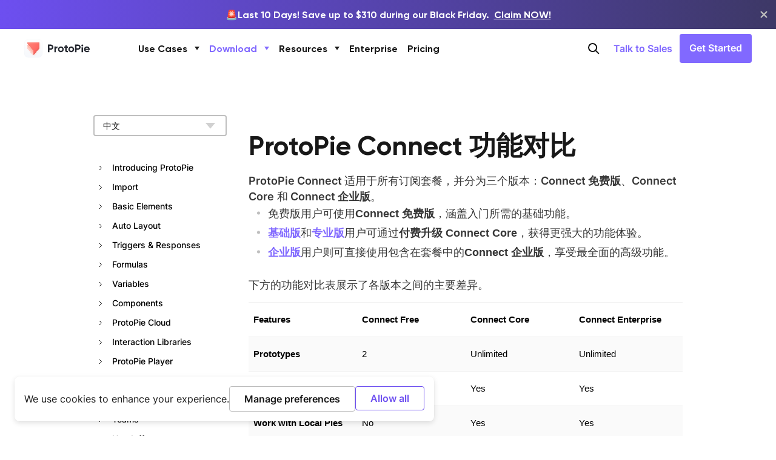

--- FILE ---
content_type: text/css
request_url: https://www.protopie.io/_next/static/css/afbe4f089ebbfc4e.css
body_size: 30492
content:
@charset "UTF-8";*{margin:0;padding:0}article,aside,details,figcaption,figure,footer,header,hgroup,menu,nav,section{display:block}body{position:relative;min-height:320px;margin:0 auto;font-family:Gilroy,sans-serif;word-break:normal;color:#000;font-size:100%;-webkit-text-size-adjust:100%;-moz-text-size-adjust:100%;text-size-adjust:100%;background-color:#fff}h1,h2,h3,h4,h5,h6,header{margin:0;font-size:100%}body,html{font-size:100%}main{display:block}caption,legend{position:absolute;top:-9999px;left:-9999px;width:0;height:0;font-size:0;overflow:hidden;visibility:hidden}caption{display:none}img{border:none}img,input,select{vertical-align:top}input,select{border:0;border-radius:0;background-color:transparent}hr{display:none;border:0}ol,ul,ul li{list-style:none}em{font-style:normal}menu li{list-style:none}address{display:inline;font-style:normal}button{-webkit-appearance:none;-moz-appearance:none;appearance:none;cursor:pointer;border:0;background-color:transparent;border-radius:0}table{border-spacing:0}button,input,keygen,pre,select,textarea{font-family:Gilroy,sans-serif}dfn{font-style:normal}b,i,s,u{font-style:inherit;font-family:inherit;font-weight:inherit;text-decoration:none}code{font-family:monospace}legend.show{position:static;height:auto;width:auto;font-size:inherit;visibility:visible}video{-webkit-mask-image:-webkit-radial-gradient(#fff,#000)}.sr-only{position:absolute;width:1px;height:1px;padding:0;margin:-1px;overflow:hidden;clip:rect(0,0,0,0);white-space:nowrap;border:0}.theme-dark{color:#fafafa;background-color:#101010!important}.theme-coral{background-color:#ff6661!important}body.block-scroll{overflow:hidden;max-height:100vh}.layout-contents-container{flex:1 1 auto;display:flex;flex-direction:column;box-sizing:border-box}.layout-contents-container[data-justify=center]{justify-content:center}@keyframes loading{0%{transform:rotate(0deg)}to{transform:rotate(1turn)}}@keyframes fadeIn{0%{opacity:0}to{opacity:1}}@keyframes showFeatures{0%{opacity:.3;transform:translateX(10%)}to{opacity:1;transform:translateX(0)}}a:active,a:focus,a:link,a:visited{text-decoration:none}a:hover{text-decoration:underline}button:hover{text-decoration:none}.buttons{display:inline-block;box-sizing:border-box;padding:11px 14px;font-size:1rem;font-weight:700;color:#fff;line-height:1.375em;border-radius:4px;border:2px solid #ff6661;background-color:#ff6661;transition:color .3s,border-color .3s,background-color .3s,box-shadow .3s}@media only screen and (min-width:768px){.buttons{padding:16px 22px 15px;font-size:1.125rem;line-height:1.22222em}}.buttons:hover{border-color:#ff4d47;background-color:#ff4d47}.buttons:disabled,.buttons[disabled]{pointer-events:none;border-color:#d1d1d1;background-color:#d1d1d1}.buttons[data-type=line]{color:#ff6661;border:2px solid #ff6661;background-color:transparent}.buttons[data-type=line]:hover{color:#fff;border-color:#ff7e74;background-color:#ff7e74}.buttons[data-type=line]:disabled,.buttons[data-type=line][disabled]{color:#d1d1d1;border-color:#d1d1d1;background-color:transparent}.buttons[data-size=large]{padding:16px 22px 15px;font-size:1.125rem;font-weight:900;line-height:1.22222em}@media only screen and (min-width:768px){.buttons[data-size=large]{padding:18px 22px;font-size:1.5rem;line-height:1em}}.buttons[data-size=small]{padding:8px 14px 7px}.buttons[data-fill=true]{display:block;width:100%}.theme-dark .buttons:hover{border-color:#ff7e74;background-color:#ff7e74}.theme-dark .buttons:disabled,.theme-dark .buttons[disabled]{color:#636363;border-color:#2b2b2b;background-color:#2b2b2b}.theme-dark .buttons[data-type=line]:hover{background-color:#ff6661}.theme-dark .buttons[data-type=line]:hover:disabled,.theme-dark .buttons[data-type=line]:hover[disabled]{color:#474747;border-color:#474747}.theme-coral .buttons{color:#ff6661;border-color:#fff;background-color:#fff}.theme-coral .buttons:hover{border-color:#fff;box-shadow:0 8px 12px rgba(0,0,0,.1)}.segment-control{position:relative;display:inline-flex;flex-wrap:wrap;align-items:center;box-sizing:border-box;padding:1px;border-radius:4px;background-color:#f1f1f1}.segment-control input[type=radio]{opacity:0;visibility:hidden;position:absolute}.segment-control input[type=radio]+label{flex:1;display:block;box-sizing:border-box;margin:3px;padding:14px 20px;font-size:1rem;font-weight:700;color:#7f7f7f;line-height:1.25em;text-align:center;white-space:nowrap;border-radius:4px;transition:color .3s,background-color .3s}.segment-control input[type=radio]+label:hover{cursor:pointer;background-color:#fff;box-shadow:0 1px 2px rgba(0,0,0,.16)}.segment-control input[type=radio]:checked+label{color:#474747;background-color:#fff;box-shadow:0 1px 2px rgba(0,0,0,.16)}@media only screen and (min-width:768px){.segment-control input[type=radio]+label{padding:6px 14px;font-size:1.125rem;line-height:1.22222em}}.except-mobile{display:none}@media only screen and (min-width:768px){.except-mobile{display:inline-block}}.form-label{display:block;box-sizing:border-box;font-size:.875rem;font-weight:400;color:#101010;line-height:1.71429em}@media only screen and (min-width:768px){.form-label{font-size:1rem;line-height:1.5em}}.theme-dark .form-label{color:#fafafa}.form-item{position:relative;display:flex;flex-direction:column}.form-item .form-label{margin-bottom:4px}@media only screen and (min-width:768px){.form-item .form-label{margin-bottom:8px}}.form-item .form-item-actions{position:absolute;top:0;right:0;display:block}.form-item .form-item-actions a,.form-item .form-item-actions button{font-size:.875rem;color:#7f7f7f;line-height:1.71429em;transition:color .3s}.form-item .form-item-actions a:hover,.form-item .form-item-actions button:hover{color:#ff4d47;text-decoration:underline}@media only screen and (min-width:768px){.form-item .form-item-actions a,.form-item .form-item-actions button{font-size:1rem;line-height:1.5em}}.form-item .form-control{display:flex;flex-direction:column}.form-item .form-control .p-input{flex:1 1 auto}.form-submit-actions{display:block;margin-top:24px}.form-submit-actions .btns{display:flex}.form-submit-actions .btns *{flex:1}.form-submit-actions .submit-descriptions{display:block;box-sizing:border-box;margin-top:20px;font-size:1.125rem;font-weight:400;color:#2b2b2b;text-align:center;line-height:1.71429em}@media only screen and (min-width:1020px){.form-submit-actions .submit-descriptions{font-size:1.25rem;line-height:1.4em}}.form-submit-actions .submit-descriptions .btn-login{display:block;margin-top:14px}@media only screen and (min-width:768px){.form-submit-actions .submit-descriptions .btn-login{display:inline-block;margin:0 0 0 8px}}.forms .form-item+.form-item{margin-top:6px}@media only screen and (min-width:768px){.forms .form-item+.form-item{margin-top:12px}}.required{display:inline-block}.required:before{content:attr(data-alt);color:#ff585a}.required .txt{display:none}.invalid-message{opacity:0;visibility:hidden;display:block;box-sizing:border-box;min-height:1.42857em;font-size:.875rem;font-weight:400;color:#db2a2a;line-height:1.42857em}@media only screen and (min-width:768px){.invalid-message{font-size:1rem;line-height:1.25em}}.theme-dark .invalid-message{color:#fb3f3f}.p-input{-webkit-appearance:none;-moz-appearance:none;appearance:none;display:inline-block;box-sizing:border-box;padding:13px 14px 12px;font-size:.875rem;font-weight:400;color:#101010;line-height:1.42857em;border:2px solid #bfbfbf;border-radius:4px;background-color:#fff;transition:color .3s,border-color .3s,background-color .3s}.p-input::-moz-placeholder{color:#bfbfbf!important}.p-input::placeholder{color:#bfbfbf!important}@media only screen and (min-width:768px){.p-input{padding:16px 14px;font-size:1rem;line-height:1.25em}}.p-input:focus,.p-input:hover{border-color:#474747}.p-input:disabled,.p-input[disabled]{pointer-events:none;color:#bfbfbf;border-color:#f1f1f1;background-color:#fafafa}.p-input[data-invalid=true]{border-color:#db2a2a}.p-input[data-invalid=true]~.invalid-message{opacity:1;visibility:visible}.p-input[data-size=large]{padding:16px 22px 15px;font-size:1.125rem;font-weight:900;line-height:1.22222em}@media only screen and (min-width:768px){.p-input[data-size=large]{padding:20px 22px 19px}}.p-input[data-size=small]{padding:7px 14px}.p-input[data-fill=true]{display:block;width:100%}.theme-dark .p-input{color:#fafafa;border-color:#474747;background-color:#2b2b2b}.theme-dark .p-input::-moz-placeholder{color:#636363!important}.theme-dark .p-input::placeholder{color:#636363!important}.theme-dark .p-input:focus,.theme-dark .p-input:hover{border-color:#e3e3e3}.theme-dark .p-input:disabled,.theme-dark .p-input[disabled]{color:#2b2b2b;border-color:#2b2b2b;background-color:#101010}.theme-dark .p-input[data-invalid=true]{border-color:#fb3f3f}.textfield{display:inline-block;box-sizing:border-box;padding:13px 14px 12px;font-size:.875rem;font-weight:400;color:#101010;line-height:1.42857em;border:2px solid #bfbfbf;border-radius:4px;background-color:#fff}@media only screen and (min-width:768px){.textfield{padding:16px 14px;font-size:1rem;line-height:1.25em}}.textarea{padding:8px 14px;min-height:140px;color:#636363;resize:none}.textarea+.upload-file{margin-top:4px}@media only screen and (min-width:768px){.textarea{padding:16px 14px;font-size:1rem;line-height:1.25em}}.dropdown{padding-right:30px;background:url("data:image/svg+xml, %3Csvg xmlns='http://www.w3.org/2000/svg' width='1536' height='1024' fill='rgb%28209%2C209%2C209%29'%3E%3Cpath d='M767.976 981.332l689.74-896.001H78.235l689.741 896.001z'/%3E%3C/svg%3E") calc(100% - 15px) no-repeat;background-size:9px 7px}@media only screen and (min-width:768px){.dropdown{padding-right:50px;background-position:calc(100% - 16px);background-size:18px 11px}}.theme-dark .dropdown{background-image:url("data:image/svg+xml, %3Csvg xmlns='http://www.w3.org/2000/svg' width='1536' height='1024' fill='rgb%28173%2C173%2C173%29'%3E%3Cpath d='M767.976 981.332l689.74-896.001H78.235l689.741 896.001z'/%3E%3C/svg%3E")}.upload-file{position:relative;overflow:hidden;display:inline-block;box-sizing:border-box}.upload-file input[type=file]{opacity:0;visibility:hidden;position:absolute}.upload-file input[type=file]+.btn-file{display:inline-block;box-sizing:border-box;padding:10px 16px;font-size:.875rem;font-weight:700;color:#474747;line-height:1.42857em;white-space:nowrap;border-radius:4px;background-color:#f1f1f1;transition:background-color .3s}.upload-file input[type=file]+.btn-file:before{content:"";display:inline-block;margin-top:-5px;margin-right:10px;height:20px;width:20px;vertical-align:middle;background:url("data:image/svg+xml, %3Csvg xmlns='http://www.w3.org/2000/svg' width='1078' height='1024' fill='rgb%2871%2C71%2C71%29'%3E%3Cpath d='M938.862 112.098C877.961 51.197 796.58 17.243 710.348 17.243s-167.613 33.415-228.515 94.855l-75.992 75.992 75.992 75.992 75.993-75.992c81.381-81.381 223.663-81.381 305.044 0 84.076 84.076 84.076 220.968 0 305.044l-75.992 75.989 75.992 75.992 75.992-75.992c126.114-126.111 126.114-331.45 0-457.025zM520.095 835.902c-81.382 81.381-223.663 81.381-305.044 0-84.076-84.076-84.076-220.968 0-305.044l75.992-75.992-75.992-75.992-75.992 75.992c-126.114 126.113-126.114 331.452 0 457.027 60.901 60.901 142.282 94.855 228.514 94.855s167.613-33.415 228.514-94.855l75.992-75.992-75.992-75.992-75.992 75.992z'/%3E%3Cpath d='M329.355 645.373l342.982-342.979 76.218 76.218-342.982 342.979-76.218-76.218z'/%3E%3C/svg%3E") 50% no-repeat;background-size:100%}.upload-file input[type=file]+.btn-file:hover{cursor:pointer;background-color:#e3e3e3}.upload-file input[type=file]:disabled+.btn-file,.upload-file input[type=file][disabled]+.btn-file{pointer-events:none;color:#bfbfbf;background-color:#f1f1f1}.upload-file input[type=file]:disabled+.btn-file:before,.upload-file input[type=file][disabled]+.btn-file:before{background-image:url("data:image/svg+xml, %3Csvg xmlns='http://www.w3.org/2000/svg' width='1078' height='1024' fill='rgb%28191%2C191%2C191%29'%3E%3Cpath d='M938.862 112.098C877.961 51.197 796.58 17.243 710.348 17.243s-167.613 33.415-228.515 94.855l-75.992 75.992 75.992 75.992 75.993-75.992c81.381-81.381 223.663-81.381 305.044 0 84.076 84.076 84.076 220.968 0 305.044l-75.992 75.989 75.992 75.992 75.992-75.992c126.114-126.111 126.114-331.45 0-457.025zM520.095 835.902c-81.382 81.381-223.663 81.381-305.044 0-84.076-84.076-84.076-220.968 0-305.044l75.992-75.992-75.992-75.992-75.992 75.992c-126.114 126.113-126.114 331.452 0 457.027 60.901 60.901 142.282 94.855 228.514 94.855s167.613-33.415 228.514-94.855l75.992-75.992-75.992-75.992-75.992 75.992z'/%3E%3Cpath d='M329.355 645.373l342.982-342.979 76.218 76.218-342.982 342.979-76.218-76.218z'/%3E%3C/svg%3E")}.upload-file .filename{position:absolute;top:0;right:0;bottom:0;left:140px;display:block;box-sizing:border-box;padding:9px 0 9px 16px;font-size:1rem;font-weight:400;color:#7f7f7f;line-height:1.375em;overflow:hidden;text-overflow:ellipsis;white-space:nowrap;word-wrap:normal}.theme-dark .upload-file input[type=file]+.btn-file{background-color:#fafafa}.theme-dark .upload-file input[type=file]+.btn-file:hover{background-color:#e3e3e3}.theme-dark .upload-file input[type=file]:disabled+.btn-file,.theme-dark .upload-file input[type=file][disabled]+.btn-file{color:#474747;background-color:#2b2b2b}.theme-dark .upload-file input[type=file]:disabled+.btn-file:before,.theme-dark .upload-file input[type=file][disabled]+.btn-file:before{background-image:url("data:image/svg+xml, %3Csvg xmlns='http://www.w3.org/2000/svg' width='1078' height='1024' fill='rgb%2871%2C71%2C71%29'%3E%3Cpath d='M938.862 112.098C877.961 51.197 796.58 17.243 710.348 17.243s-167.613 33.415-228.515 94.855l-75.992 75.992 75.992 75.992 75.993-75.992c81.381-81.381 223.663-81.381 305.044 0 84.076 84.076 84.076 220.968 0 305.044l-75.992 75.989 75.992 75.992 75.992-75.992c126.114-126.111 126.114-331.45 0-457.025zM520.095 835.902c-81.382 81.381-223.663 81.381-305.044 0-84.076-84.076-84.076-220.968 0-305.044l75.992-75.992-75.992-75.992-75.992 75.992c-126.114 126.113-126.114 331.452 0 457.027 60.901 60.901 142.282 94.855 228.514 94.855s167.613-33.415 228.514-94.855l75.992-75.992-75.992-75.992-75.992 75.992z'/%3E%3Cpath d='M329.355 645.373l342.982-342.979 76.218 76.218-342.982 342.979-76.218-76.218z'/%3E%3C/svg%3E")}.list-checks{display:block;padding-top:22px;padding-bottom:30px}.list-checks>li+li{margin-top:22px}@media only screen and (min-width:768px){.list-checks{padding-top:10px}.list-checks>li+li{margin-top:14px}}.checkbox{opacity:0;visibility:hidden;position:absolute}.checkbox,.checkbox+label{display:inline-block;box-sizing:border-box}.checkbox+label{position:relative;padding-left:26px;font-size:1rem;font-weight:400;color:#101010;line-height:1.375em}.checkbox+label:before{content:"";position:absolute;top:50%;left:0;display:block;box-sizing:border-box;margin-top:-10px;height:20px;width:20px;border:2px solid #9b9b9b;border-radius:4px;transition:border-color .3s,background-color .3s}.checkbox+label a,.checkbox+label button,.checkbox+label span{line-height:inherit;vertical-align:baseline}.checkbox+label+.with-text{display:inline-block;margin-left:4px;min-width:140px;font-size:1rem;font-weight:400;color:#101010;line-height:1.375em;border-bottom:1px solid #101010}.checkbox:checked+label:before{border-color:#ff6661;background:#ff6661 url("data:image/svg+xml, %3Csvg xmlns='http://www.w3.org/2000/svg' width='1303' height='1024' fill='rgb%28255%2C255%2C255%29'%3E%3Cpath d='M418.9 679.828l665.74-665.737 157.975 157.98L418.9 995.793 60.637 637.525l157.98-157.98L418.9 679.827z'/%3E%3C/svg%3E") 50% no-repeat;background-size:14px 11px}.checkbox:disabled+label:before,.checkbox[disabled]+label:before{border-color:#e3e3e3;background-color:#e3e3e3}.checkbox.only-icon+label{overflow:hidden;position:relative;display:inline-block;height:20px;width:20px;text-indent:-9999px}.checkbox.only-icon+label:before{position:absolute;top:0;right:0;bottom:0;left:0;margin-top:0}@media only screen and (min-width:1020px){.checkbox+label,.checkbox+label+.with-text{font-size:1.125rem;line-height:1.44444em}}.theme-dark .checkbox+label{color:#fafafa}.radio{opacity:0;visibility:hidden;position:absolute}.radio,.radio+label{display:inline-block;box-sizing:border-box}.radio+label{position:relative;padding-left:26px;font-size:1rem;font-weight:400;color:#101010;line-height:1.375em}.radio+label:before{content:"";position:absolute;top:50%;left:0;display:block;box-sizing:border-box;margin-top:-10px;height:20px;width:20px;border:2px solid #9b9b9b;border-radius:100%;transition:border-color .3s,background-color .3s}.radio+label+.with-text{display:inline-block;margin-left:4px;min-width:140px;font-size:1rem;font-weight:400;color:#101010;line-height:1.375em;border-bottom:1px solid #101010}.radio:checked+label:before{border-color:#ff6661;background:#ff6661 url("data:image/svg+xml, %3Csvg xmlns='http://www.w3.org/2000/svg' width='1024' height='1024' fill='rgb%28255%2C255%2C255%29'%3E%3Cpath d='M1024 512c0 282.77-229.23 512-512 512S0 794.77 0 512 229.23 0 512 0s512 229.23 512 512z'/%3E%3C/svg%3E") 50% no-repeat;background-size:6px 6px}.radio:disabled+label:before,.radio[disabled]+label:before{border-color:#e3e3e3;background-color:#e3e3e3}.radio.only-icon+label{overflow:hidden;position:relative;display:inline-block;height:20px;width:20px;text-indent:-9999px}.radio.only-icon+label:before{position:absolute;top:0;right:0;bottom:0;left:0;margin-top:0}@media only screen and (min-width:1020px){.radio+label,.radio+label+.with-text{font-size:1.125rem;line-height:1.44444em}}.theme-dark .radio+label{color:#fafafa}.input-trial{display:flex;flex-direction:column;box-sizing:border-box}.input-trial .textfield{flex:1}.input-trial .buttons{flex:1;margin-top:16px}@media only screen and (min-width:768px){.input-trial{flex-direction:row;margin:0 auto;max-width:545px}.input-trial .buttons{flex:none;margin-top:0;margin-left:4px}}.tag{display:inline-block;box-sizing:border-box;margin:4px;padding:7px 9px 6px;font-size:.75rem;font-weight:700;color:#9b9b9b;line-height:1.25em;border:1px solid #e3e3e3;border-radius:4px;background-color:#f1f1f1}@media only screen and (min-width:768px){.tag{margin:6px;padding:12px 15px 13px;font-size:1.125rem;line-height:1.22222em}}.tag[data-size=small]{border-color:#fafafa;background-color:#fafafa}@media only screen and (min-width:768px){.tag[data-size=small]{padding:7px 11px;font-size:.8125rem;line-height:1.23077em}}.tag .coming-soon{display:inline-block;font-size:.625rem;font-style:italic;font-weight:700;color:#ff6661;line-height:1.2em;vertical-align:middle}@media only screen and (min-width:768px){.tag .coming-soon{font-size:.75rem;line-height:1.25em}}.theme-dark .tag{color:#7f7f7f;border-color:#474747;background-color:#2b2b2b}.theme-dark .tag[data-size=small]{color:#9b9b9b;background-color:#2b2b2b}.theme-dark .tag .coming-soon{color:#ff7e74}.switch{display:inline-block}.switch input{opacity:0;visibility:hidden;position:absolute}.switch input:checked+.toggle .txt:first-of-type{font-weight:400}.switch input:checked+.toggle .txt:last-of-type{font-weight:700}.switch input:checked+.toggle .toggle-handler{transform:translate3d(24px,0,0) rotate(-45deg)}.switch .txt{position:relative;display:inline-block;font-size:.875rem;font-weight:400;color:#101010;line-height:2.28571em;transition:font-weight .3s}.switch .txt:first-of-type{font-weight:700}.switch .txt:after{content:attr(data-desc);position:absolute;left:calc(100% + 8px);display:inline-block;font-size:.875rem;font-weight:700;color:#ff6661;line-height:2.28571em;white-space:nowrap}.switch .toggle-switch{position:relative;display:inline-block;margin:0 12px;height:32px;width:56px;border-radius:32px;background-color:#ff6661}.switch .toggle-switch .toggle-handler{position:absolute;z-index:1;top:4px;left:4px;display:inline-block;height:24px;width:24px;border-radius:100%;background-color:#fff;box-shadow:0 0 8px rgba(29,32,39,.1);transform:rotate(0deg);transition:all .4s cubic-bezier(.68,-.55,.265,1.55)}.list-column-122{display:flex;flex-direction:column;align-items:stretch;box-sizing:border-box;margin-top:48px}.list-column-122 a{height:100%;text-decoration:none}.list-column-122>li{display:block;box-sizing:border-box;margin-bottom:48px}.list-column-122>li:last-of-type{margin-bottom:0}@media only screen and (min-width:768px) and (max-width:1019px){.list-column-122{flex-direction:row;flex-wrap:wrap;justify-content:flex-start;margin-top:72px;margin-right:-12px;margin-left:-12px}.list-column-122>li{margin:0 12px 48px;min-width:calc(100% / 2 - (48px / 2));width:calc(100% / 2 - (48px / 2))}.list-column-122>li:last-of-type,.list-column-122>li:nth-last-of-type(2){margin-bottom:0}}@media only screen and (min-width:1020px){.list-column-122{flex-direction:row;flex-wrap:wrap;justify-content:flex-start;margin-top:72px;margin-right:-20px;margin-left:-20px}.list-column-122>li{margin:0 20px 64px;min-width:calc(100% / 2 - (80px / 2));width:calc(100% / 2 - (80px / 2))}.list-column-122>li:last-of-type,.list-column-122>li:nth-last-of-type(2){margin-bottom:0}}.list-column-122[data-v-padding=small]>li{margin-bottom:24px}.list-column-122[data-v-padding=small]>li:last-of-type{margin-bottom:0}@media only screen and (min-width:768px) and (max-width:1019px){.list-column-122[data-v-padding=small]>li{margin-bottom:32px}}@media only screen and (min-width:1020px){.list-column-122[data-v-padding=small]>li{margin-bottom:40px}}.list-column-123{display:flex;flex-direction:column;align-items:stretch;box-sizing:border-box;margin-top:48px}.list-column-123 a{text-decoration:none}.list-column-123>li{display:block;box-sizing:border-box;margin-bottom:48px}.list-column-123>li:last-of-type{margin-bottom:0}@media only screen and (min-width:768px) and (max-width:1019px){.list-column-123{flex-direction:row;flex-wrap:wrap;justify-content:flex-start;margin-top:72px;margin-right:-12px;margin-left:-12px}.list-column-123>li{margin:0 12px 48px;min-width:calc(100% / 2 - (48px / 2));width:calc(100% / 2 - (48px / 2))}.list-column-123>li:last-of-type,.list-column-123>li:nth-last-of-type(2){margin-bottom:0}}@media only screen and (min-width:1020px){.list-column-123{flex-direction:row;flex-wrap:wrap;justify-content:flex-start;margin-top:72px;margin-right:-20px;margin-left:-20px}.list-column-123>li{margin:0 20px 64px;min-width:calc(100% / 3 - (120px / 3));width:calc(100% / 3 - (120px / 3))}.list-column-123>li:last-of-type,.list-column-123>li:nth-last-of-type(2),.list-column-123>li:nth-last-of-type(3){margin-bottom:0}.list-column-123.summary>li:first-child,.list-column-123.summary>li:nth-child(2){max-width:calc(50% - 40px);min-width:calc(50% - 40px)}}.description-item,.description-item .media{display:block;box-sizing:border-box}.description-item .media{border-radius:4px;position:relative}.description-item .media:before{display:block;content:"";width:100%;padding-top:100%}.description-item .media>.inner{position:absolute;top:0;left:0;right:0;bottom:0}.description-item .media img,.description-item .media svg{display:block;height:100%;width:100%;-o-object-fit:cover;object-fit:cover}.description-item .description-info{display:block;box-sizing:border-box;margin-top:18px}.description-item .description-info>.sub-info{display:block;font-size:1rem;font-weight:700;font-style:italic;color:#6284fe;line-height:1.5em;text-transform:capitalize}.description-item .description-info>.title{display:block;margin-top:8px;font-size:1.25rem;font-weight:700;color:#101010;line-height:1.3em}@media only screen and (min-width:768px){.description-item .description-info>.title{font-size:1.5rem;line-height:1.33333em}}.description-item .description-info>.description{display:block;margin-top:8px;font-size:1rem;font-weight:400;color:#474747;line-height:1.375em}@media only screen and (min-width:1020px){.description-item .description-info>.description{font-size:1.125rem;line-height:1.44444em}}.description-item[data-size=xlarge] .media{border-radius:0;position:relative}.description-item[data-size=xlarge] .media:before{display:block;content:"";width:100%;padding-top:90.41096%}.description-item[data-size=xlarge] .media>.inner{position:absolute;top:0;left:0;right:0;bottom:0}.description-item[data-size=xlarge] .description-info{margin-top:24px}@media only screen and (min-width:1020px){.description-item[data-size=xlarge] .description-info{margin-top:32px}}.description-item[data-size=xlarge] .description-info>.sub-info{display:none}.description-item[data-size=xlarge] .description-info>.title{margin-top:0;font-size:1.5rem;line-height:1.25em}@media only screen and (min-width:768px){.description-item[data-size=xlarge] .description-info>.title{font-size:1.25rem;line-height:1.2em}}@media only screen and (min-width:1020px){.description-item[data-size=xlarge] .description-info>.title{font-size:2rem;line-height:1.25em}}.description-item[data-size=xlarge] .description-info>.description{margin-top:16px;font-size:1.125rem;line-height:1.33333em}@media only screen and (min-width:768px){.description-item[data-size=xlarge] .description-info>.description{margin-top:8px}}@media only screen and (min-width:1020px){.description-item[data-size=xlarge] .description-info>.description{margin-top:16px;font-size:1.5rem;line-height:1.33333em}}.description-item[data-size=large] .media{border-radius:0;position:relative}.description-item[data-size=large] .media:before{display:block;content:"";width:100%;padding-top:71.875%}.description-item[data-size=large] .media>.inner{position:absolute;top:0;left:0;right:0;bottom:0}.description-item[data-size=large] .media~.description-info{margin-top:24px}@media only screen and (min-width:768px){.description-item[data-size=large] .media~.description-info{margin-top:32px}}.description-item[data-size=large] .media~.description-info>.title{margin-top:0;font-size:1.25rem;line-height:1.3em}.description-item[data-size=large] .media~.description-info>.description{margin-top:12px;font-size:1.125rem;line-height:1.33333em}@media only screen and (min-width:1020px){.description-item[data-size=large] .media~.description-info>.description{font-size:1.25rem;line-height:1.4em}}.description-item[data-size=large] .description-info{margin-top:0}.description-item[data-size=large] .description-info>.sub-info{display:none}.description-item[data-size=large] .description-info>.title{margin-top:0;font-size:1.5rem;line-height:1.33333em}.description-item[data-size=large] .description-info>.description{margin-top:16px;font-size:1.25rem;line-height:1.4em}.description-item[data-size=small] .media{height:72px;width:72px;border-radius:0}.description-item[data-size=small] .description-info{margin-top:16px}@media only screen and (min-width:768px){.description-item[data-size=small] .description-info{margin-top:24px}}.description-item[data-size=small] .description-info>.sub-info{display:none}.description-item[data-size=small] .description-info>.title{margin-top:0}.description-item[data-direction=row]{display:flex;flex-direction:row;justify-content:flex-start;padding:28px 24px 0}@media only screen and (min-width:768px){.description-item[data-direction=row]{padding:40px 32px 24px}}@media only screen and (min-width:1020px){.description-item[data-direction=row]{padding:56px 32px 32px 48px}}.description-item[data-direction=row] .media{margin-right:16px;min-height:48px;height:48px;min-width:48px;width:48px;border-radius:0}@media only screen and (min-width:768px){.description-item[data-direction=row] .media{margin-right:24px;min-height:72px;height:72px;min-width:72px;width:72px}}@media only screen and (min-width:1020px){.description-item[data-direction=row] .media{margin-left:32px}}.description-item[data-direction=row] .description-info{margin-top:0}.description-item[data-direction=row] .description-info>.sub-info{display:none}.description-item[data-direction=row] .description-info>.title{margin-top:0}.description-item[data-direction=row] .description-info>.description{margin-top:4px}@media only screen and (min-width:768px){.description-item[data-direction=row] .description-info>.description{margin-top:8px}}.theme-dark .description-item .description-info>.description,.theme-dark .description-item .description-info>.title{color:#fff}.section-container{display:flex;flex-direction:column;align-items:center;justify-content:center;box-sizing:border-box;padding-top:48px;padding-bottom:48px}.section-container:first-child{padding-top:104px}@media only screen and (min-width:768px){.section-container{padding-top:88px;padding-bottom:88px}.section-container:first-child{padding-top:146px}}@media only screen and (min-width:1020px){.section-container{padding-top:112px;padding-bottom:112px}.section-container:first-child{padding-top:176px}}.section-container>.inner{display:block;box-sizing:border-box;padding-right:20px;padding-left:20px;width:100%}@media only screen and (min-width:768px){.section-container>.inner{padding-right:24px;padding-left:24px;max-width:768px}}@media only screen and (min-width:1020px){.section-container>.inner{padding-right:20px;padding-left:20px;max-width:1020px}}.section-container .section-actions{display:block;margin-top:48px;text-align:center}@media only screen and (min-width:768px){.section-container .section-actions{margin-top:72px}}@media only screen and (min-width:1020px){.section-container[data-grid=desktop-over]>.inner{max-width:1020px}}@media only screen and (min-width:1248px){.section-container[data-grid=desktop-over]>.inner{max-width:1248px}}.section-container[data-v-padding=small]{padding-top:48px;padding-bottom:48px}.section-container[data-v-padding-fit=top]{padding-top:0}.section-container[data-v-padding-fit=bottom]{padding-bottom:0}.section-container[data-v-padding-fit=both]{padding-top:0;padding-bottom:0}.section-container.section-bordered{border-top:1px solid #e3e3e3}.header-template{display:block;box-sizing:border-box;text-align:center}.header-template[data-align=left]{text-align:left}.header-template[data-align=right]{text-align:right}.header-template .template-title{display:block;font-size:2rem;font-weight:700;color:#101010;line-height:1.3125em}.header-template .template-description{display:block;margin-top:16px;font-size:1.125rem;font-weight:500;color:#474747;line-height:1.33333em}.header-template .template-actions{display:block;margin-top:24px}.header-template .template-actions>.buttons+.buttons{margin-left:12px}.header-template .template-actions>.tags{padding-bottom:28px}.header-template .template-actions .sub-actions{display:block;margin-top:16px}.header-template .template-actions .sub-info{display:block;margin-top:16px;font-size:.85rem;font-weight:400;color:#adadad;line-height:1.21429em;text-align:center}@media only screen and (min-width:768px){.header-template .template-title{font-size:2.625rem;line-height:1.2381em}.header-template .template-description{font-size:1.375rem;line-height:1.27273em}.header-template .template-actions{margin-top:40px}.header-template .template-actions>.buttons+.buttons{margin-left:16px}.header-template .template-actions>.tags{padding-bottom:30px}.header-template .template-actions .sub-actions{margin-top:24px}.header-template .template-actions .sub-info{text-align:left}}@media only screen and (min-width:1020px){.header-template .template-title{font-size:3.75rem;line-height:1.1em}.header-template .template-description{margin-top:24px;font-size:1.5rem;line-height:1.33333em}.header-template .template-actions{margin-top:40px}}.header-template[data-template=template-strong] .template-title{font-size:2.625rem;line-height:1.19048em}.header-template[data-template=template-strong] .template-description{margin-top:16px;font-size:1.125rem;font-weight:500;line-height:1.33333em}.header-template[data-template=template-strong] .template-actions{margin-top:32px}@media only screen and (min-width:768px){.header-template[data-template=template-strong] .template-title{font-size:4rem;line-height:1em}.header-template[data-template=template-strong] .template-description{font-size:1.375rem;line-height:1.27273em}.header-template[data-template=template-strong] .template-actions{margin-top:48px}}@media only screen and (min-width:1020px){.header-template[data-template=template-strong] .template-title{font-size:6rem;line-height:1em}.header-template[data-template=template-strong] .template-description{margin-top:24px;font-size:1.5rem;line-height:1.33333em}.header-template[data-template=template-strong] .template-actions{margin-top:48px}}.header-template[data-template=template-small] .template-title{font-size:1.75rem;line-height:1.21429em}.header-template[data-template=template-small] .template-description{margin-top:16px;font-size:1.125rem;font-weight:500;line-height:1.33333em}.header-template[data-template=template-small] .template-actions{margin-top:24px}@media only screen and (min-width:768px){.header-template[data-template=template-small] .template-title{font-size:2.5rem;line-height:1.15em}.header-template[data-template=template-small] .template-description{font-size:1.125rem;line-height:1.33333em}.header-template[data-template=template-small] .template-actions{margin-top:32px}}@media only screen and (min-width:1020px){.header-template[data-template=template-small] .template-title{font-size:2.75rem;line-height:1.18182em}.header-template[data-template=template-small] .template-description{margin-top:16px;font-size:1.25rem;line-height:1.4em}.header-template[data-template=template-small] .template-actions{margin-top:40px}}.theme-dark .header-template .template-title{color:#fff}.theme-dark .header-template .template-description{color:#d1d1d1}.theme-coral .header-template .template-actions,.theme-coral .header-template .template-description,.theme-coral .header-template .template-title{color:#fff}.theme-coral .header-template .txt-button-secondary{color:inherit!important}.login-forms{margin:24px auto 0;width:100%}.login-forms .login-title{display:block;margin-bottom:32px;font-size:1.75rem;font-weight:700;color:#101010;line-height:1.21429em;text-align:center}@media only screen and (min-width:768px){.login-forms{margin-top:56px;width:346px}.login-forms .login-title{margin-bottom:40px;font-size:2.5rem;line-height:1.15em}}@media only screen and (min-width:1020px){.login-forms{margin-bottom:112px;width:376px}.login-forms .login-title{margin-bottom:48px;font-size:2.75rem;line-height:1.18182em}}.section-plan-comparison .switch,.section-plans .switch{display:block;margin-top:40px;text-align:center}@media only screen and (min-width:1020px){.section-plan-comparison .switch,.section-plans .switch{margin-top:56px}}.policy-contents{display:block;margin:48px auto 0;padding:48px 20px;color:#101010;box-sizing:border-box}@media only screen and (min-width:768px){.policy-contents{padding:88px 20px;max-width:768px}}@media only screen and (min-width:1020px){.policy-contents{padding:112px 20px;max-width:1020px}}.policy-contents h2{display:block;margin-top:48px;font-size:1.75rem;font-weight:700;line-height:1.21429em}@media only screen and (min-width:768px){.policy-contents h2{margin-top:72px;font-size:2.5rem;line-height:1.15em}}@media only screen and (min-width:1020px){.policy-contents h2{margin-top:80px;font-size:2.75rem;line-height:1.18182em}}.policy-contents h3{display:block;margin-top:24px;font-size:1.25rem;font-weight:700;line-height:1.3em}@media only screen and (min-width:768px){.policy-contents h3{margin-top:32px;font-size:1.5rem;line-height:1.33333em}}.policy-contents h4{display:block;margin-top:16px;font-size:1rem;font-weight:400;line-height:1.375em}.policy-contents h4+p{margin-top:8px}@media only screen and (min-width:768px){.policy-contents h4{margin-top:24px;font-size:1.125rem;line-height:1.33333em}}@media only screen and (min-width:1020px){.policy-contents h4{font-size:1.25rem;line-height:1.4em}}.policy-contents p{display:block;margin-top:16px;font-family:Helvetica Neue,Helvetica,system-ui,-apple-system,BlinkMacSystemFont,Arial,Dotum,돋움,Apple SD Gothic Neo,sans-serif;font-size:1rem;font-weight:400;line-height:1.375em}.policy-contents p strong{font-weight:700}.policy-contents p .txt-button-primary{font-size:inherit;line-height:inherit}@media only screen and (min-width:768px){.policy-contents p{margin-top:24px;font-size:1.125rem;line-height:1.33333em}}@media only screen and (min-width:1020px){.policy-contents p{font-size:1.25rem;line-height:1.4em}}.policy-contents .patent{margin-top:48px}@media only screen and (min-width:768px){.policy-contents .patent{margin-top:72px}}@media only screen and (min-width:1020px){.policy-contents .patent{margin-top:80px}}.policy-contents .list-region{display:block;margin-top:4px}@media only screen and (min-width:768px){.policy-contents .list-region{margin-top:24px;border-bottom:1px solid #d1d1d1}}.policy-contents .list-region .region-item{display:flex;flex-direction:column;box-sizing:border-box;color:#101010}.policy-contents .list-region .region-item dt{display:block;margin-top:12px;font-size:1rem;font-weight:700;line-height:1.25em}.policy-contents .list-region .region-item dd{display:block;margin-top:8px;font-size:1rem;font-weight:400;line-height:1.375em}@media only screen and (min-width:768px){.policy-contents .list-region .region-item{flex-direction:row;align-items:center;padding:23px 0;min-height:112px;border-top:1px solid #d1d1d1}.policy-contents .list-region .region-item dt{margin:0;padding:0 0 0 24px;min-width:162px;font-size:1.25rem;line-height:1.2em}.policy-contents .list-region .region-item dd{margin:0}}@media only screen and (min-width:1020px){.policy-contents .list-region .region-item{padding:33px 0;min-height:144px}.policy-contents .list-region .region-item dt{min-width:230px}.policy-contents .list-region .region-item dd{font-size:1.125rem;line-height:1.44444em}}a,abbr,address,blockquote,body,cite,code,dd,del,dfn,div,dl,dt,em,fieldset,font,form,h1,h2,h3,h4,h5,h6,html,iframe,img,ins,label,legend,li,object,ol,p,pre,q,s,samp,span,strike,strong,sub,sup,ul{scroll-behavior:auto}a:active,a:focus,a:hover,a:link,a:visited{text-decoration:none}.header-template h1.template-title{font-weight:900}.description-item .description-info>.description,.policy-contents .list-region .region-item dd{font-family:Helvetica Neue,Helvetica,system-ui,-apple-system,BlinkMacSystemFont,Arial,Dotum,돋움,Apple SD Gothic Neo,sans-serif}.header-template .template-actions>a+.buttons{margin-left:12px}@media only screen and (min-width:768px){.header-template .template-actions>a+.buttons{margin-left:16px}#__next>div>div>main>section.section-container.section-home-header>div>div>div.media-container>div{height:487px}}@media only screen and (min-width:1020px){#__next>div>div>main>main>section>div>div.section-template>div.header-template{max-width:83.3%;margin:0 auto}}


/*
! tailwindcss v3.2.7 | MIT License | https://tailwindcss.com
*/*,:after,:before{box-sizing:border-box;border:0 solid}:after,:before{--tw-content:""}html{line-height:1.5;-webkit-text-size-adjust:100%;tab-size:4;font-family:ui-sans-serif,system-ui,-apple-system,BlinkMacSystemFont,Segoe UI,Roboto,Helvetica Neue,Arial,Noto Sans,sans-serif,Apple Color Emoji,Segoe UI Emoji,Segoe UI Symbol,Noto Color Emoji;font-feature-settings:normal}body{margin:0;line-height:inherit}hr{height:0;color:inherit;border-top-width:1px}abbr:where([title]){-webkit-text-decoration:underline dotted;text-decoration:underline dotted}h1,h2,h3,h4,h5,h6{font-size:inherit;font-weight:inherit}a{color:inherit;text-decoration:inherit}b,strong{font-weight:bolder}code,kbd,pre,samp{font-family:ui-monospace,SFMono-Regular,Menlo,Monaco,Consolas,Liberation Mono,Courier New,monospace;font-size:1em}small{font-size:80%}sub,sup{font-size:75%;line-height:0;position:relative;vertical-align:baseline}sub{bottom:-.25em}sup{top:-.5em}table{text-indent:0;border-color:inherit;border-collapse:collapse}button,input,optgroup,select,textarea{font-family:inherit;font-size:100%;font-weight:inherit;line-height:inherit;color:inherit;margin:0;padding:0}button,select{text-transform:none}[type=button],[type=reset],[type=submit],button{-webkit-appearance:button;background-color:transparent;background-image:none}:-moz-focusring{outline:auto}:-moz-ui-invalid{box-shadow:none}progress{vertical-align:baseline}::-webkit-inner-spin-button,::-webkit-outer-spin-button{height:auto}[type=search]{-webkit-appearance:textfield;outline-offset:-2px}::-webkit-search-decoration{-webkit-appearance:none}::-webkit-file-upload-button{-webkit-appearance:button;font:inherit}summary{display:list-item}blockquote,dd,dl,figure,h1,h2,h3,h4,h5,h6,hr,p,pre{margin:0}fieldset{margin:0}fieldset,legend{padding:0}menu,ol,ul{list-style:none;margin:0;padding:0}textarea{resize:vertical}input::placeholder,textarea::placeholder{opacity:1;color:#9ca3af}[role=button],button{cursor:pointer}:disabled{cursor:default}audio,canvas,embed,iframe,img,object,svg,video{display:block;vertical-align:middle}img,video{max-width:100%;height:auto}[hidden]{display:none}*,:after,:before{--tw-border-spacing-x:0;--tw-border-spacing-y:0;--tw-translate-x:0;--tw-translate-y:0;--tw-rotate:0;--tw-skew-x:0;--tw-skew-y:0;--tw-scale-x:1;--tw-scale-y:1;--tw-pan-x: ;--tw-pan-y: ;--tw-pinch-zoom: ;--tw-scroll-snap-strictness:proximity;--tw-ordinal: ;--tw-slashed-zero: ;--tw-numeric-figure: ;--tw-numeric-spacing: ;--tw-numeric-fraction: ;--tw-ring-inset: ;--tw-ring-offset-width:0px;--tw-ring-offset-color:#fff;--tw-ring-color:rgba(59,130,246,.5);--tw-ring-offset-shadow:0 0 #0000;--tw-ring-shadow:0 0 #0000;--tw-shadow:0 0 #0000;--tw-shadow-colored:0 0 #0000;--tw-blur: ;--tw-brightness: ;--tw-contrast: ;--tw-grayscale: ;--tw-hue-rotate: ;--tw-invert: ;--tw-saturate: ;--tw-sepia: ;--tw-drop-shadow: ;--tw-backdrop-blur: ;--tw-backdrop-brightness: ;--tw-backdrop-contrast: ;--tw-backdrop-grayscale: ;--tw-backdrop-hue-rotate: ;--tw-backdrop-invert: ;--tw-backdrop-opacity: ;--tw-backdrop-saturate: ;--tw-backdrop-sepia: }::backdrop{--tw-border-spacing-x:0;--tw-border-spacing-y:0;--tw-translate-x:0;--tw-translate-y:0;--tw-rotate:0;--tw-skew-x:0;--tw-skew-y:0;--tw-scale-x:1;--tw-scale-y:1;--tw-pan-x: ;--tw-pan-y: ;--tw-pinch-zoom: ;--tw-scroll-snap-strictness:proximity;--tw-ordinal: ;--tw-slashed-zero: ;--tw-numeric-figure: ;--tw-numeric-spacing: ;--tw-numeric-fraction: ;--tw-ring-inset: ;--tw-ring-offset-width:0px;--tw-ring-offset-color:#fff;--tw-ring-color:rgba(59,130,246,.5);--tw-ring-offset-shadow:0 0 #0000;--tw-ring-shadow:0 0 #0000;--tw-shadow:0 0 #0000;--tw-shadow-colored:0 0 #0000;--tw-blur: ;--tw-brightness: ;--tw-contrast: ;--tw-grayscale: ;--tw-hue-rotate: ;--tw-invert: ;--tw-saturate: ;--tw-sepia: ;--tw-drop-shadow: ;--tw-backdrop-blur: ;--tw-backdrop-brightness: ;--tw-backdrop-contrast: ;--tw-backdrop-grayscale: ;--tw-backdrop-hue-rotate: ;--tw-backdrop-invert: ;--tw-backdrop-opacity: ;--tw-backdrop-saturate: ;--tw-backdrop-sepia: }.container{width:100%}@media (min-width:768px){.container{max-width:768px}}@media (min-width:1020px){.container{max-width:1020px}}@media (min-width:1248px){.container{max-width:1248px}}.sr-only{position:absolute!important;width:1px!important;height:1px!important;padding:0!important;margin:-1px!important;overflow:hidden!important;clip:rect(0,0,0,0)!important;white-space:nowrap!important;border-width:0!important}.pointer-events-none{pointer-events:none!important}.visible{visibility:visible!important}.invisible{visibility:hidden!important}.collapse{visibility:collapse!important}.static{position:static!important}.fixed{position:fixed!important}.absolute{position:absolute!important}.relative{position:relative!important}.sticky{position:sticky!important}.-top-36{top:-9rem!important}.-top-7{top:-1.75rem!important}.bottom-0{bottom:0!important}.bottom-2{bottom:.5rem!important}.bottom-3{bottom:.75rem!important}.bottom-6{bottom:1.5rem!important}.bottom-\[-14px\]{bottom:-14px!important}.bottom-\[-23px\]{bottom:-23px!important}.bottom-\[-3\%\]{bottom:-3%!important}.bottom-\[-36px\]{bottom:-36px!important}.bottom-\[-48px\]{bottom:-48px!important}.bottom-\[-5px\]{bottom:-5px!important}.bottom-\[-6px\]{bottom:-6px!important}.bottom-\[-75px\]{bottom:-75px!important}.left-0{left:0!important}.left-1\/2{left:50%!important}.left-2{left:.5rem!important}.left-24{left:6rem!important}.left-28{left:7rem!important}.left-6{left:1.5rem!important}.left-\[-110px\]{left:-110px!important}.left-\[-15\%\]{left:-15%!important}.left-\[-16px\]{left:-16px!important}.left-\[-45px\]{left:-45px!important}.left-\[-54px\]{left:-54px!important}.left-\[-64px\]{left:-64px!important}.left-\[-68px\]{left:-68px!important}.left-\[-85px\]{left:-85px!important}.left-\[-98px\]{left:-98px!important}.left-\[10\.6\%\]{left:10.6%!important}.left-\[16\.5\%\]{left:16.5%!important}.left-\[39\.1\%\]{left:39.1%!important}.left-\[455px\]{left:455px!important}.left-\[474px\]{left:474px!important}.left-\[79\.5\%\]{left:79.5%!important}.left-\[83\.8\%\]{left:83.8%!important}.right-0{right:0!important}.right-1\/2{right:50%!important}.right-2{right:.5rem!important}.right-3{right:.75rem!important}.right-4{right:1rem!important}.right-5{right:1.25rem!important}.right-6{right:1.5rem!important}.right-8{right:2rem!important}.right-\[-148px\]{right:-148px!important}.right-\[-15\%\]{right:-15%!important}.right-\[-16px\]{right:-16px!important}.right-\[-18px\]{right:-18px!important}.right-\[-20px\]{right:-20px!important}.right-\[-246px\]{right:-246px!important}.right-\[-279px\]{right:-279px!important}.right-\[-2px\]{right:-2px!important}.right-\[-3\.5\%\]{right:-3.5%!important}.right-\[-36px\]{right:-36px!important}.right-\[-50\%\]{right:-50%!important}.right-\[-64px\]{right:-64px!important}.right-\[-66px\]{right:-66px!important}.right-\[-75px\]{right:-75px!important}.right-\[-80px\]{right:-80px!important}.right-\[-87px\]{right:-87px!important}.right-\[-88px\]{right:-88px!important}.right-\[28px\]{right:28px!important}.right-\[35\%\]{right:35%!important}.right-\[540px\]{right:540px!important}.top-0{top:0!important}.top-1\/2{top:50%!important}.top-1\/3{top:33.333333%!important}.top-14{top:3.5rem!important}.top-16{top:4rem!important}.top-2{top:.5rem!important}.top-20{top:5rem!important}.top-3{top:.75rem!important}.top-36{top:9rem!important}.top-48{top:12rem!important}.top-6{top:1.5rem!important}.top-9{top:2.25rem!important}.top-\[-106px\]{top:-106px!important}.top-\[-125px\]{top:-125px!important}.top-\[-14px\]{top:-14px!important}.top-\[-15\%\]{top:-15%!important}.top-\[-24px\]{top:-24px!important}.top-\[-2px\]{top:-2px!important}.top-\[-40px\]{top:-40px!important}.top-\[-46\.6\%\]{top:-46.6%!important}.top-\[-55px\]{top:-55px!important}.top-\[-5px\]{top:-5px!important}.top-\[-80\%\]{top:-80%!important}.top-\[-87px\]{top:-87px!important}.top-\[0px\]{top:0!important}.top-\[1\.5\%\]{top:1.5%!important}.top-\[102px\]{top:102px!important}.top-\[111px\]{top:111px!important}.top-\[13\%\]{top:13%!important}.top-\[146px\]{top:146px!important}.top-\[15px\]{top:15px!important}.top-\[174px\]{top:174px!important}.top-\[199px\]{top:199px!important}.top-\[25px\]{top:25px!important}.top-\[29\.3\%\]{top:29.3%!important}.top-\[330px\]{top:330px!important}.top-\[356px\]{top:356px!important}.top-\[390px\]{top:390px!important}.top-\[400px\]{top:400px!important}.top-\[438px\]{top:438px!important}.top-\[448px\]{top:448px!important}.top-\[458px\]{top:458px!important}.top-\[50px\]{top:50px!important}.top-\[51\.5\%\]{top:51.5%!important}.top-\[53px\]{top:53px!important}.top-\[56px\]{top:56px!important}.top-\[92\%\]{top:92%!important}.top-\[95\%\]{top:95%!important}.top-\[9px\]{top:9px!important}.top-\[calc\(100\%\+8px\)\]{top:calc(100% + 8px)!important}.z-0{z-index:0!important}.z-1{z-index:1!important}.z-10{z-index:10!important}.z-20{z-index:20!important}.z-\[-1\]{z-index:-1!important}.z-\[-1px\]{z-index:-1px!important}.z-\[1000001\]{z-index:1000001!important}.z-\[100\]{z-index:100!important}.z-\[11\]{z-index:11!important}.z-\[1\]{z-index:1!important}.z-\[2\]{z-index:2!important}.z-\[5\]{z-index:5!important}.z-\[9\]{z-index:9!important}.order-1{order:1!important}.order-10{order:10!important}.order-11{order:11!important}.order-12{order:12!important}.order-2{order:2!important}.order-3{order:3!important}.order-4{order:4!important}.order-5{order:5!important}.order-6{order:6!important}.order-7{order:7!important}.order-8{order:8!important}.order-9{order:9!important}.order-first{order:-9999!important}.order-last{order:9999!important}.col-auto{grid-column:auto!important}.col-span-1{grid-column:span 1/span 1!important}.col-span-10{grid-column:span 10/span 10!important}.col-span-11{grid-column:span 11/span 11!important}.col-span-12{grid-column:span 12/span 12!important}.col-span-2{grid-column:span 2/span 2!important}.col-span-3{grid-column:span 3/span 3!important}.col-span-4{grid-column:span 4/span 4!important}.col-span-5{grid-column:span 5/span 5!important}.col-span-6{grid-column:span 6/span 6!important}.col-span-7{grid-column:span 7/span 7!important}.col-span-8{grid-column:span 8/span 8!important}.col-span-9{grid-column:span 9/span 9!important}.col-span-full{grid-column:1/-1!important}.col-start-1{grid-column-start:1!important}.col-start-10{grid-column-start:10!important}.col-start-11{grid-column-start:11!important}.col-start-12{grid-column-start:12!important}.col-start-13{grid-column-start:13!important}.col-start-2{grid-column-start:2!important}.col-start-3{grid-column-start:3!important}.col-start-4{grid-column-start:4!important}.col-start-5{grid-column-start:5!important}.col-start-6{grid-column-start:6!important}.col-start-7{grid-column-start:7!important}.col-start-8{grid-column-start:8!important}.col-start-9{grid-column-start:9!important}.col-start-auto{grid-column-start:auto!important}.col-end-1{grid-column-end:1!important}.col-end-10{grid-column-end:10!important}.col-end-11{grid-column-end:11!important}.col-end-12{grid-column-end:12!important}.col-end-13{grid-column-end:13!important}.col-end-2{grid-column-end:2!important}.col-end-3{grid-column-end:3!important}.col-end-4{grid-column-end:4!important}.col-end-5{grid-column-end:5!important}.col-end-6{grid-column-end:6!important}.col-end-7{grid-column-end:7!important}.col-end-8{grid-column-end:8!important}.col-end-9{grid-column-end:9!important}.col-end-auto{grid-column-end:auto!important}.row-auto{grid-row:auto!important}.row-span-1{grid-row:span 1/span 1!important}.row-span-2{grid-row:span 2/span 2!important}.row-span-3{grid-row:span 3/span 3!important}.row-span-4{grid-row:span 4/span 4!important}.row-span-5{grid-row:span 5/span 5!important}.row-span-6{grid-row:span 6/span 6!important}.row-span-full{grid-row:1/-1!important}.row-start-1{grid-row-start:1!important}.row-start-2{grid-row-start:2!important}.row-start-3{grid-row-start:3!important}.row-start-4{grid-row-start:4!important}.row-start-5{grid-row-start:5!important}.row-start-6{grid-row-start:6!important}.row-start-auto{grid-row-start:auto!important}.row-end-1{grid-row-end:1!important}.row-end-2{grid-row-end:2!important}.row-end-3{grid-row-end:3!important}.row-end-4{grid-row-end:4!important}.row-end-5{grid-row-end:5!important}.row-end-6{grid-row-end:6!important}.row-end-auto{grid-row-end:auto!important}.float-right{float:right!important}.float-left{float:left!important}.m-0{margin:0!important}.m-0\.5{margin:.125rem!important}.m-2{margin:.5rem!important}.m-\[-6px\]{margin:-6px!important}.m-auto{margin:auto!important}.mx-0{margin-left:0!important;margin-right:0!important}.mx-2{margin-left:.5rem!important;margin-right:.5rem!important}.mx-2\.5{margin-left:.625rem!important;margin-right:.625rem!important}.mx-3{margin-left:.75rem!important;margin-right:.75rem!important}.mx-5{margin-left:1.25rem!important;margin-right:1.25rem!important}.mx-6{margin-left:1.5rem!important;margin-right:1.5rem!important}.mx-\[-20px\]{margin-left:-20px!important;margin-right:-20px!important}.mx-\[-2px\]{margin-left:-2px!important;margin-right:-2px!important}.mx-auto{margin-left:auto!important;margin-right:auto!important}.my-0{margin-top:0!important;margin-bottom:0!important}.my-1{margin-top:.25rem!important;margin-bottom:.25rem!important}.my-10{margin-top:2.5rem!important;margin-bottom:2.5rem!important}.my-12{margin-top:3rem!important;margin-bottom:3rem!important}.my-14{margin-top:3.5rem!important;margin-bottom:3.5rem!important}.my-18{margin-top:4.5rem!important;margin-bottom:4.5rem!important}.my-2{margin-top:.5rem!important;margin-bottom:.5rem!important}.my-2\.5{margin-top:.625rem!important;margin-bottom:.625rem!important}.my-3{margin-top:.75rem!important;margin-bottom:.75rem!important}.my-4{margin-top:1rem!important;margin-bottom:1rem!important}.my-8{margin-top:2rem!important;margin-bottom:2rem!important}.my-\[37px\]{margin-top:37px!important;margin-bottom:37px!important}.my-\[72px\]{margin-top:72px!important;margin-bottom:72px!important}.my-auto{margin-top:auto!important;margin-bottom:auto!important}.-mt-5{margin-top:-1.25rem!important}.mb-0{margin-bottom:0!important}.mb-1{margin-bottom:.25rem!important}.mb-10{margin-bottom:2.5rem!important}.mb-11{margin-bottom:2.75rem!important}.mb-12{margin-bottom:3rem!important}.mb-16{margin-bottom:4rem!important}.mb-18{margin-bottom:4.5rem!important}.mb-2{margin-bottom:.5rem!important}.mb-28{margin-bottom:7rem!important}.mb-3{margin-bottom:.75rem!important}.mb-4{margin-bottom:1rem!important}.mb-5{margin-bottom:1.25rem!important}.mb-6{margin-bottom:1.5rem!important}.mb-64{margin-bottom:16rem!important}.mb-8{margin-bottom:2rem!important}.mb-\[-48px\]{margin-bottom:-48px!important}.ml-0{margin-left:0!important}.ml-1{margin-left:.25rem!important}.ml-10{margin-left:2.5rem!important}.ml-2{margin-left:.5rem!important}.ml-2\.5{margin-left:.625rem!important}.ml-3{margin-left:.75rem!important}.ml-4{margin-left:1rem!important}.ml-6{margin-left:1.5rem!important}.ml-7px{margin-left:.4375rem!important}.ml-8{margin-left:2rem!important}.ml-\[-120px\]{margin-left:-120px!important}.ml-\[-26px\]{margin-left:-26px!important}.ml-\[-35px\]{margin-left:-35px!important}.ml-\[30px\]{margin-left:30px!important}.ml-auto{margin-left:auto!important}.mr-0{margin-right:0!important}.mr-0\.5{margin-right:.125rem!important}.mr-1{margin-right:.25rem!important}.mr-2{margin-right:.5rem!important}.mr-3{margin-right:.75rem!important}.mr-4{margin-right:1rem!important}.mr-5{margin-right:1.25rem!important}.mr-6{margin-right:1.5rem!important}.mr-8{margin-right:2rem!important}.mr-\[-24px\]{margin-right:-24px!important}.mt-0{margin-top:0!important}.mt-0\.5{margin-top:.125rem!important}.mt-1{margin-top:.25rem!important}.mt-1\.5{margin-top:.375rem!important}.mt-10{margin-top:2.5rem!important}.mt-11{margin-top:2.75rem!important}.mt-12{margin-top:3rem!important}.mt-14{margin-top:3.5rem!important}.mt-16{margin-top:4rem!important}.mt-18{margin-top:4.5rem!important}.mt-2{margin-top:.5rem!important}.mt-2\.5{margin-top:.625rem!important}.mt-20{margin-top:5rem!important}.mt-24{margin-top:6rem!important}.mt-28{margin-top:7rem!important}.mt-3{margin-top:.75rem!important}.mt-3\.5{margin-top:.875rem!important}.mt-4{margin-top:1rem!important}.mt-40{margin-top:10rem!important}.mt-5{margin-top:1.25rem!important}.mt-6{margin-top:1.5rem!important}.mt-7{margin-top:1.75rem!important}.mt-8{margin-top:2rem!important}.mt-9{margin-top:2.25rem!important}.mt-\[-100px\]{margin-top:-100px!important}.mt-\[-128px\]{margin-top:-128px!important}.mt-\[-20px\]{margin-top:-20px!important}.mt-\[-24px\]{margin-top:-24px!important}.mt-\[-3px\]{margin-top:-3px!important}.mt-\[-62px\]{margin-top:-62px!important}.mt-\[-70px\]{margin-top:-70px!important}.mt-\[109px\]{margin-top:109px!important}.mt-\[12\%\]{margin-top:12%!important}.mt-\[128px\]{margin-top:128px!important}.mt-\[129px\]{margin-top:129px!important}.mt-\[22px\]{margin-top:22px!important}.mt-\[30px\]{margin-top:30px!important}.mt-\[42px\]{margin-top:42px!important}.mt-\[45px\]{margin-top:45px!important}.mt-\[50px\]{margin-top:50px!important}.mt-\[52px\]{margin-top:52px!important}.mt-\[56px\]{margin-top:56px!important}.mt-\[60px\]{margin-top:60px!important}.mt-\[6px\]{margin-top:6px!important}.mt-auto{margin-top:auto!important}.box-border{box-sizing:border-box!important}.block{display:block!important}.inline-block{display:inline-block!important}.inline{display:inline!important}.flex{display:flex!important}.inline-flex{display:inline-flex!important}.table{display:table!important}.table-cell{display:table-cell!important}.table-row{display:table-row!important}.grid{display:grid!important}.contents{display:contents!important}.list-item{display:list-item!important}.\!hidden,.hidden{display:none!important}.h-0{height:0!important}.h-0\.5{height:.125rem!important}.h-1{height:.25rem!important}.h-1\/2{height:50%!important}.h-10{height:2.5rem!important}.h-11{height:2.75rem!important}.h-12{height:3rem!important}.h-14{height:3.5rem!important}.h-16{height:4rem!important}.h-18{height:4.5rem!important}.h-18px{height:1.125rem!important}.h-1px{height:.0625rem!important}.h-2{height:.5rem!important}.h-20{height:5rem!important}.h-3{height:.75rem!important}.h-4{height:1rem!important}.h-5{height:1.25rem!important}.h-6{height:1.5rem!important}.h-8{height:2rem!important}.h-\[100px\]{height:100px!important}.h-\[127px\]{height:127px!important}.h-\[132px\]{height:132px!important}.h-\[140px\]{height:140px!important}.h-\[150px\]{height:150px!important}.h-\[154px\]{height:154px!important}.h-\[164px\]{height:164px!important}.h-\[172px\]{height:172px!important}.h-\[186px\]{height:186px!important}.h-\[1px\]{height:1px!important}.h-\[244px\]{height:244px!important}.h-\[25\%\]{height:25%!important}.h-\[260px\]{height:260px!important}.h-\[269px\]{height:269px!important}.h-\[26px\]{height:26px!important}.h-\[316px\]{height:316px!important}.h-\[34px\]{height:34px!important}.h-\[360px\]{height:360px!important}.h-\[380px\]{height:380px!important}.h-\[3px\]{height:3px!important}.h-\[411px\]{height:411px!important}.h-\[413px\]{height:413px!important}.h-\[46px\]{height:46px!important}.h-\[479px\]{height:479px!important}.h-\[47px\]{height:47px!important}.h-\[48px\]{height:48px!important}.h-\[500px\]{height:500px!important}.h-\[56\.25\%\]{height:56.25%!important}.h-\[56px\]{height:56px!important}.h-\[574px\]{height:574px!important}.h-\[5px\]{height:5px!important}.h-\[600px\]{height:600px!important}.h-\[66px\]{height:66px!important}.h-\[700px\]{height:700px!important}.h-\[70px\]{height:70px!important}.h-\[75px\]{height:75px!important}.h-\[89px\]{height:89px!important}.h-\[90px\]{height:90px!important}.h-\[91px\]{height:91px!important}.h-\[95px\]{height:95px!important}.h-\[98px\]{height:98px!important}.h-auto{height:auto!important}.h-full{height:100%!important}.h-px{height:1px!important}.h-screen{height:100vh!important}.max-h-\[280px\]{max-height:280px!important}.max-h-\[48px\]{max-height:48px!important}.min-h-\[100px\]{min-height:100px!important}.min-h-\[176px\]{min-height:176px!important}.min-h-\[360px\]{min-height:360px!important}.min-h-\[50\%\]{min-height:50%!important}.min-h-\[525px\]{min-height:525px!important}.min-h-\[calc\(100vh-107px\)\]{min-height:calc(100vh - 107px)!important}.min-h-\[calc\(100vh-96px\)\]{min-height:calc(100vh - 96px)!important}.min-h-full{min-height:100%!important}.min-h-screen{min-height:100vh!important}.w-0{width:0!important}.w-0\.5{width:.125rem!important}.w-1{width:.25rem!important}.w-1\.5{width:.375rem!important}.w-1\/12{width:8.333333%!important}.w-1\/2{width:50%!important}.w-1\/3{width:33.333333%!important}.w-1\/4{width:25%!important}.w-1\/5{width:20%!important}.w-1\/6{width:16.666667%!important}.w-10{width:2.5rem!important}.w-10\/12{width:83.333333%!important}.w-11{width:2.75rem!important}.w-11\/12{width:91.666667%!important}.w-12{width:3rem!important}.w-14{width:3.5rem!important}.w-16{width:4rem!important}.w-18{width:4.5rem!important}.w-18px{width:1.125rem!important}.w-2{width:.5rem!important}.w-2\.5{width:.625rem!important}.w-2\/12{width:16.666667%!important}.w-2\/3{width:66.666667%!important}.w-2\/4{width:50%!important}.w-2\/5{width:40%!important}.w-2\/6{width:33.333333%!important}.w-20{width:5rem!important}.w-22{width:5.5rem!important}.w-24{width:6rem!important}.w-25{width:6.25rem!important}.w-28{width:7rem!important}.w-3{width:.75rem!important}.w-3\.5{width:.875rem!important}.w-3\/12{width:25%!important}.w-3\/4{width:75%!important}.w-3\/5{width:60%!important}.w-3\/6{width:50%!important}.w-32{width:8rem!important}.w-36{width:9rem!important}.w-4{width:1rem!important}.w-4\/12{width:33.333333%!important}.w-4\/5{width:80%!important}.w-4\/6{width:66.666667%!important}.w-40{width:10rem!important}.w-44{width:11rem!important}.w-48{width:12rem!important}.w-5{width:1.25rem!important}.w-5\/12{width:41.666667%!important}.w-5\/6{width:83.333333%!important}.w-52{width:13rem!important}.w-56{width:14rem!important}.w-6{width:1.5rem!important}.w-6\/12{width:50%!important}.w-60{width:15rem!important}.w-64{width:16rem!important}.w-7{width:1.75rem!important}.w-7\/12{width:58.333333%!important}.w-72{width:18rem!important}.w-8{width:2rem!important}.w-8\/12{width:66.666667%!important}.w-80{width:22.5rem!important}.w-9{width:2.25rem!important}.w-9\/12{width:75%!important}.w-96{width:24rem!important}.w-\[10\%\]{width:10%!important}.w-\[100\%\]{width:100%!important}.w-\[100px\]{width:100px!important}.w-\[100vw\]{width:100vw!important}.w-\[101px\]{width:101px!important}.w-\[103px\]{width:103px!important}.w-\[1044px\]{width:1044px!important}.w-\[110px\]{width:110px!important}.w-\[111px\]{width:111px!important}.w-\[112px\]{width:112px!important}.w-\[113px\]{width:113px!important}.w-\[115px\]{width:115px!important}.w-\[116\%\]{width:116%!important}.w-\[117px\]{width:117px!important}.w-\[118px\]{width:118px!important}.w-\[120\%\]{width:120%!important}.w-\[122px\]{width:122px!important}.w-\[125px\]{width:125px!important}.w-\[127px\]{width:127px!important}.w-\[129px\]{width:129px!important}.w-\[130px\]{width:130px!important}.w-\[140px\]{width:140px!important}.w-\[150px\]{width:150px!important}.w-\[153px\]{width:153px!important}.w-\[160px\]{width:160px!important}.w-\[167px\]{width:167px!important}.w-\[170px\]{width:170px!important}.w-\[180px\]{width:180px!important}.w-\[183px\]{width:183px!important}.w-\[184px\]{width:184px!important}.w-\[185px\]{width:185px!important}.w-\[195px\]{width:195px!important}.w-\[196px\]{width:196px!important}.w-\[1px\]{width:1px!important}.w-\[200px\]{width:200px!important}.w-\[216px\]{width:216px!important}.w-\[225px\]{width:225px!important}.w-\[226px\]{width:226px!important}.w-\[22px\]{width:22px!important}.w-\[230\%\]{width:230%!important}.w-\[230px\]{width:230px!important}.w-\[232px\]{width:232px!important}.w-\[238px\]{width:238px!important}.w-\[244px\]{width:244px!important}.w-\[257px\]{width:257px!important}.w-\[259px\]{width:259px!important}.w-\[26\%\]{width:26%!important}.w-\[260px\]{width:260px!important}.w-\[262px\]{width:262px!important}.w-\[268px\]{width:268px!important}.w-\[26px\]{width:26px!important}.w-\[271px\]{width:271px!important}.w-\[280px\]{width:280px!important}.w-\[284px\]{width:284px!important}.w-\[300\%\]{width:300%!important}.w-\[300px\]{width:300px!important}.w-\[316px\]{width:316px!important}.w-\[320px\]{width:320px!important}.w-\[326px\]{width:326px!important}.w-\[328px\]{width:328px!important}.w-\[32px\]{width:32px!important}.w-\[342px\]{width:342px!important}.w-\[350px\]{width:350px!important}.w-\[36px\]{width:36px!important}.w-\[384px\]{width:384px!important}.w-\[385px\]{width:385px!important}.w-\[38px\]{width:38px!important}.w-\[3px\]{width:3px!important}.w-\[40px\]{width:40px!important}.w-\[410px\]{width:410px!important}.w-\[470px\]{width:470px!important}.w-\[48px\]{width:48px!important}.w-\[515px\]{width:515px!important}.w-\[55px\]{width:55px!important}.w-\[606px\]{width:606px!important}.w-\[60px\]{width:60px!important}.w-\[65px\]{width:65px!important}.w-\[690px\]{width:690px!important}.w-\[70px\]{width:70px!important}.w-\[73px\]{width:73px!important}.w-\[75px\]{width:75px!important}.w-\[76px\]{width:76px!important}.w-\[77px\]{width:77px!important}.w-\[80px\]{width:80px!important}.w-\[84px\]{width:84px!important}.w-\[86px\]{width:86px!important}.w-\[87px\]{width:87px!important}.w-\[88px\]{width:88px!important}.w-\[89px\]{width:89px!important}.w-\[90\%\]{width:90%!important}.w-\[90px\]{width:90px!important}.w-\[calc\(100vw-60px\)\]{width:calc(100vw - 60px)!important}.w-auto{width:auto!important}.w-fit{width:-moz-fit-content!important;width:fit-content!important}.w-full{width:100%!important}.w-max{width:max-content!important}.w-min{width:min-content!important}.w-px{width:1px!important}.w-screen{width:100vw!important}.min-w-\[120\%\]{min-width:120%!important}.min-w-\[176px\]{min-width:176px!important}.min-w-\[24px\]{min-width:24px!important}.min-w-\[484px\]{min-width:484px!important}.min-w-\[51px\]{min-width:51px!important}.min-w-\[528px\]{min-width:528px!important}.min-w-\[64px\]{min-width:64px!important}.min-w-\[720px\]{min-width:720px!important}.min-w-\[95px\]{min-width:95px!important}.min-w-full{min-width:100%!important}.max-w-0{max-width:0!important}.max-w-2xl{max-width:42rem!important}.max-w-3xl{max-width:48rem!important}.max-w-4xl{max-width:56rem!important}.max-w-5xl{max-width:64rem!important}.max-w-6xl{max-width:72rem!important}.max-w-7xl{max-width:80rem!important}.max-w-\[1000px\]{max-width:1000px!important}.max-w-\[1020px\]{max-width:1020px!important}.max-w-\[1084px\]{max-width:1084px!important}.max-w-\[1108px\]{max-width:1108px!important}.max-w-\[1148px\]{max-width:1148px!important}.max-w-\[1200px\]{max-width:1200px!important}.max-w-\[1208px\]{max-width:1208px!important}.max-w-\[120px\]{max-width:120px!important}.max-w-\[1248px\]{max-width:1248px!important}.max-w-\[1264px\]{max-width:1264px!important}.max-w-\[1312px\]{max-width:1312px!important}.max-w-\[186px\]{max-width:186px!important}.max-w-\[204px\]{max-width:204px!important}.max-w-\[238px\]{max-width:238px!important}.max-w-\[282px\]{max-width:282px!important}.max-w-\[300px\]{max-width:300px!important}.max-w-\[304px\]{max-width:304px!important}.max-w-\[320px\]{max-width:320px!important}.max-w-\[360px\]{max-width:360px!important}.max-w-\[400px\]{max-width:400px!important}.max-w-\[472px\]{max-width:472px!important}.max-w-\[48px\]{max-width:48px!important}.max-w-\[504px\]{max-width:504px!important}.max-w-\[554px\]{max-width:554px!important}.max-w-\[565px\]{max-width:565px!important}.max-w-\[580px\]{max-width:580px!important}.max-w-\[584px\]{max-width:584px!important}.max-w-\[587px\]{max-width:587px!important}.max-w-\[588px\]{max-width:588px!important}.max-w-\[590px\]{max-width:590px!important}.max-w-\[596px\]{max-width:596px!important}.max-w-\[600px\]{max-width:600px!important}.max-w-\[608px\]{max-width:608px!important}.max-w-\[620px\]{max-width:620px!important}.max-w-\[624px\]{max-width:624px!important}.max-w-\[640px\]{max-width:640px!important}.max-w-\[670px\]{max-width:670px!important}.max-w-\[682px\]{max-width:682px!important}.max-w-\[685px\]{max-width:685px!important}.max-w-\[690px\]{max-width:690px!important}.max-w-\[704px\]{max-width:704px!important}.max-w-\[720px\]{max-width:720px!important}.max-w-\[744px\]{max-width:744px!important}.max-w-\[768px\]{max-width:768px!important}.max-w-\[820px\]{max-width:820px!important}.max-w-\[850px\]{max-width:850px!important}.max-w-\[860px\]{max-width:860px!important}.max-w-\[960px\]{max-width:960px!important}.max-w-\[980px\]{max-width:980px!important}.max-w-\[993px\]{max-width:993px!important}.max-w-\[996px\]{max-width:996px!important}.max-w-full{max-width:100%!important}.max-w-lg{max-width:32rem!important}.max-w-max{max-width:max-content!important}.max-w-md{max-width:28rem!important}.max-w-min{max-width:min-content!important}.max-w-none{max-width:none!important}.max-w-prose{max-width:65ch!important}.max-w-screen-1020{max-width:1020px!important}.max-w-screen-1248{max-width:1248px!important}.max-w-screen-768{max-width:768px!important}.max-w-sm{max-width:24rem!important}.max-w-xl{max-width:36rem!important}.max-w-xs{max-width:20rem!important}.flex-1{flex:1 1 0%!important}.flex-\[0_0_24px\]{flex:0 0 24px!important}.flex-\[0_0_40px\]{flex:0 0 40px!important}.flex-\[1_0_50\%\]{flex:1 0 50%!important}.flex-\[1_0_auto\]{flex:1 0 auto!important}.flex-auto{flex:1 1 auto!important}.flex-none{flex:none!important}.flex-shrink{flex-shrink:1!important}.flex-shrink-0{flex-shrink:0!important}.shrink{flex-shrink:1!important}.shrink-0{flex-shrink:0!important}.flex-grow,.grow{flex-grow:1!important}.grow-0{flex-grow:0!important}.table-fixed{table-layout:fixed!important}.border-collapse{border-collapse:collapse!important}.border-separate{border-collapse:separate!important}.origin-center{transform-origin:center!important}.origin-left{transform-origin:left!important}.-translate-x-1\/2{--tw-translate-x:-50%!important}.-translate-x-1\/2,.-translate-y-1\/2{transform:translate(var(--tw-translate-x),var(--tw-translate-y)) rotate(var(--tw-rotate)) skewX(var(--tw-skew-x)) skewY(var(--tw-skew-y)) scaleX(var(--tw-scale-x)) scaleY(var(--tw-scale-y))!important}.-translate-y-1\/2{--tw-translate-y:-50%!important}.translate-x-\[-165\%\]{--tw-translate-x:-165%!important}.translate-x-\[-165\%\],.translate-x-\[-180\%\]{transform:translate(var(--tw-translate-x),var(--tw-translate-y)) rotate(var(--tw-rotate)) skewX(var(--tw-skew-x)) skewY(var(--tw-skew-y)) scaleX(var(--tw-scale-x)) scaleY(var(--tw-scale-y))!important}.translate-x-\[-180\%\]{--tw-translate-x:-180%!important}.translate-x-\[-50\%\]{--tw-translate-x:-50%!important}.translate-x-\[-50\%\],.translate-x-\[155\%\]{transform:translate(var(--tw-translate-x),var(--tw-translate-y)) rotate(var(--tw-rotate)) skewX(var(--tw-skew-x)) skewY(var(--tw-skew-y)) scaleX(var(--tw-scale-x)) scaleY(var(--tw-scale-y))!important}.translate-x-\[155\%\]{--tw-translate-x:155%!important}.translate-x-\[200\%\]{--tw-translate-x:200%!important}.translate-x-\[200\%\],.translate-x-\[2px\]{transform:translate(var(--tw-translate-x),var(--tw-translate-y)) rotate(var(--tw-rotate)) skewX(var(--tw-skew-x)) skewY(var(--tw-skew-y)) scaleX(var(--tw-scale-x)) scaleY(var(--tw-scale-y))!important}.translate-x-\[2px\]{--tw-translate-x:2px!important}.translate-x-\[3px\]{--tw-translate-x:3px!important}.translate-x-\[3px\],.translate-x-\[4px\]{transform:translate(var(--tw-translate-x),var(--tw-translate-y)) rotate(var(--tw-rotate)) skewX(var(--tw-skew-x)) skewY(var(--tw-skew-y)) scaleX(var(--tw-scale-x)) scaleY(var(--tw-scale-y))!important}.translate-x-\[4px\]{--tw-translate-x:4px!important}.translate-x-\[50\%\]{--tw-translate-x:50%!important}.translate-x-\[50\%\],.translate-x-\[75\%\]{transform:translate(var(--tw-translate-x),var(--tw-translate-y)) rotate(var(--tw-rotate)) skewX(var(--tw-skew-x)) skewY(var(--tw-skew-y)) scaleX(var(--tw-scale-x)) scaleY(var(--tw-scale-y))!important}.translate-x-\[75\%\]{--tw-translate-x:75%!important}.translate-x-\[calc\(100\%-2px\)\]{--tw-translate-x:calc(100% - 2px)!important}.translate-x-\[calc\(100\%-2px\)\],.translate-x-\[calc\(100\%-3px\)\]{transform:translate(var(--tw-translate-x),var(--tw-translate-y)) rotate(var(--tw-rotate)) skewX(var(--tw-skew-x)) skewY(var(--tw-skew-y)) scaleX(var(--tw-scale-x)) scaleY(var(--tw-scale-y))!important}.translate-x-\[calc\(100\%-3px\)\]{--tw-translate-x:calc(100% - 3px)!important}.translate-x-\[calc\(100\%-4px\)\]{--tw-translate-x:calc(100% - 4px)!important}.translate-x-\[calc\(100\%-4px\)\],.translate-y-5{transform:translate(var(--tw-translate-x),var(--tw-translate-y)) rotate(var(--tw-rotate)) skewX(var(--tw-skew-x)) skewY(var(--tw-skew-y)) scaleX(var(--tw-scale-x)) scaleY(var(--tw-scale-y))!important}.translate-y-5{--tw-translate-y:1.25rem!important}.translate-y-\[-50\%\]{--tw-translate-y:-50%!important}.translate-y-\[-50\%\],.translate-y-\[calc\(-100\%-26px\)\]{transform:translate(var(--tw-translate-x),var(--tw-translate-y)) rotate(var(--tw-rotate)) skewX(var(--tw-skew-x)) skewY(var(--tw-skew-y)) scaleX(var(--tw-scale-x)) scaleY(var(--tw-scale-y))!important}.translate-y-\[calc\(-100\%-26px\)\]{--tw-translate-y:calc(-100% - 26px)!important}.rotate-12{--tw-rotate:12deg!important}.rotate-12,.rotate-180{transform:translate(var(--tw-translate-x),var(--tw-translate-y)) rotate(var(--tw-rotate)) skewX(var(--tw-skew-x)) skewY(var(--tw-skew-y)) scaleX(var(--tw-scale-x)) scaleY(var(--tw-scale-y))!important}.rotate-180{--tw-rotate:180deg!important}.rotate-45{--tw-rotate:45deg!important}.rotate-45,.rotate-90{transform:translate(var(--tw-translate-x),var(--tw-translate-y)) rotate(var(--tw-rotate)) skewX(var(--tw-skew-x)) skewY(var(--tw-skew-y)) scaleX(var(--tw-scale-x)) scaleY(var(--tw-scale-y))!important}.rotate-90{--tw-rotate:90deg!important}.rotate-\[-10\.84deg\]{--tw-rotate:-10.84deg!important}.rotate-\[-10\.84deg\],.rotate-\[-15\.53deg\]{transform:translate(var(--tw-translate-x),var(--tw-translate-y)) rotate(var(--tw-rotate)) skewX(var(--tw-skew-x)) skewY(var(--tw-skew-y)) scaleX(var(--tw-scale-x)) scaleY(var(--tw-scale-y))!important}.rotate-\[-15\.53deg\]{--tw-rotate:-15.53deg!important}.rotate-\[-15deg\]{--tw-rotate:-15deg!important}.rotate-\[-15deg\],.rotate-\[-45deg\]{transform:translate(var(--tw-translate-x),var(--tw-translate-y)) rotate(var(--tw-rotate)) skewX(var(--tw-skew-x)) skewY(var(--tw-skew-y)) scaleX(var(--tw-scale-x)) scaleY(var(--tw-scale-y))!important}.rotate-\[-45deg\]{--tw-rotate:-45deg!important}.rotate-\[-8\.21deg\]{--tw-rotate:-8.21deg!important}.rotate-\[-8\.21deg\],.rotate-\[-90deg\]{transform:translate(var(--tw-translate-x),var(--tw-translate-y)) rotate(var(--tw-rotate)) skewX(var(--tw-skew-x)) skewY(var(--tw-skew-y)) scaleX(var(--tw-scale-x)) scaleY(var(--tw-scale-y))!important}.rotate-\[-90deg\]{--tw-rotate:-90deg!important}.rotate-\[10\.08deg\]{--tw-rotate:10.08deg!important}.rotate-\[10\.08deg\],.rotate-\[15deg\]{transform:translate(var(--tw-translate-x),var(--tw-translate-y)) rotate(var(--tw-rotate)) skewX(var(--tw-skew-x)) skewY(var(--tw-skew-y)) scaleX(var(--tw-scale-x)) scaleY(var(--tw-scale-y))!important}.rotate-\[15deg\]{--tw-rotate:15deg!important}.rotate-\[7\.27deg\]{--tw-rotate:7.27deg!important}.rotate-\[7\.27deg\],.scale-\[1\.01\]{transform:translate(var(--tw-translate-x),var(--tw-translate-y)) rotate(var(--tw-rotate)) skewX(var(--tw-skew-x)) skewY(var(--tw-skew-y)) scaleX(var(--tw-scale-x)) scaleY(var(--tw-scale-y))!important}.scale-\[1\.01\]{--tw-scale-x:1.01!important;--tw-scale-y:1.01!important}.scale-x-\[-1\]{--tw-scale-x:-1!important}.scale-x-\[-1\],.transform{transform:translate(var(--tw-translate-x),var(--tw-translate-y)) rotate(var(--tw-rotate)) skewX(var(--tw-skew-x)) skewY(var(--tw-skew-y)) scaleX(var(--tw-scale-x)) scaleY(var(--tw-scale-y))!important}.cursor-default{cursor:default!important}.cursor-not-allowed{cursor:not-allowed!important}.cursor-pointer{cursor:pointer!important}.touch-auto{touch-action:auto!important}.select-none{-webkit-user-select:none!important;user-select:none!important}.resize{resize:both!important}.grid-flow-row{grid-auto-flow:row!important}.grid-flow-col{grid-auto-flow:column!important}.grid-flow-row-dense{grid-auto-flow:row dense!important}.grid-flow-col-dense{grid-auto-flow:column dense!important}.grid-cols-1{grid-template-columns:repeat(1,minmax(0,1fr))!important}.grid-cols-10{grid-template-columns:repeat(10,minmax(0,1fr))!important}.grid-cols-11{grid-template-columns:repeat(11,minmax(0,1fr))!important}.grid-cols-12{grid-template-columns:repeat(12,minmax(0,1fr))!important}.grid-cols-2{grid-template-columns:repeat(2,minmax(0,1fr))!important}.grid-cols-3{grid-template-columns:repeat(3,minmax(0,1fr))!important}.grid-cols-4{grid-template-columns:repeat(4,minmax(0,1fr))!important}.grid-cols-5{grid-template-columns:repeat(5,minmax(0,1fr))!important}.grid-cols-6{grid-template-columns:repeat(6,minmax(0,1fr))!important}.grid-cols-7{grid-template-columns:repeat(7,minmax(0,1fr))!important}.grid-cols-8{grid-template-columns:repeat(8,minmax(0,1fr))!important}.grid-cols-9{grid-template-columns:repeat(9,minmax(0,1fr))!important}.grid-rows-1{grid-template-rows:repeat(1,minmax(0,1fr))!important}.grid-rows-2{grid-template-rows:repeat(2,minmax(0,1fr))!important}.grid-rows-3{grid-template-rows:repeat(3,minmax(0,1fr))!important}.grid-rows-4{grid-template-rows:repeat(4,minmax(0,1fr))!important}.grid-rows-5{grid-template-rows:repeat(5,minmax(0,1fr))!important}.grid-rows-6{grid-template-rows:repeat(6,minmax(0,1fr))!important}.flex-row{flex-direction:row!important}.flex-col{flex-direction:column!important}.flex-col-reverse{flex-direction:column-reverse!important}.flex-wrap{flex-wrap:wrap!important}.flex-nowrap{flex-wrap:nowrap!important}.items-start{align-items:flex-start!important}.items-end{align-items:flex-end!important}.items-center{align-items:center!important}.items-stretch{align-items:stretch!important}.justify-start{justify-content:flex-start!important}.justify-end{justify-content:flex-end!important}.justify-center{justify-content:center!important}.justify-between{justify-content:space-between!important}.justify-around{justify-content:space-around!important}.gap-0{gap:0!important}.gap-1{gap:.25rem!important}.gap-1\.5{gap:.375rem!important}.gap-10{gap:2.5rem!important}.gap-11{gap:2.75rem!important}.gap-12{gap:3rem!important}.gap-14{gap:3.5rem!important}.gap-16{gap:4rem!important}.gap-2{gap:.5rem!important}.gap-2\.5{gap:.625rem!important}.gap-20{gap:5rem!important}.gap-24{gap:6rem!important}.gap-28{gap:7rem!important}.gap-3{gap:.75rem!important}.gap-3\.5{gap:.875rem!important}.gap-32{gap:8rem!important}.gap-36{gap:9rem!important}.gap-4{gap:1rem!important}.gap-40{gap:10rem!important}.gap-44{gap:11rem!important}.gap-48{gap:12rem!important}.gap-5{gap:1.25rem!important}.gap-52{gap:13rem!important}.gap-56{gap:14rem!important}.gap-6{gap:1.5rem!important}.gap-60{gap:15rem!important}.gap-64{gap:16rem!important}.gap-7{gap:1.75rem!important}.gap-72{gap:18rem!important}.gap-8{gap:2rem!important}.gap-80{gap:22.5rem!important}.gap-9{gap:2.25rem!important}.gap-96{gap:24rem!important}.gap-\[5px\]{gap:5px!important}.gap-x-0{column-gap:0!important}.gap-x-1{column-gap:.25rem!important}.gap-x-1\.5{column-gap:.375rem!important}.gap-x-10{column-gap:2.5rem!important}.gap-x-11{column-gap:2.75rem!important}.gap-x-12{column-gap:3rem!important}.gap-x-14{column-gap:3.5rem!important}.gap-x-16{column-gap:4rem!important}.gap-x-2{column-gap:.5rem!important}.gap-x-2\.5{column-gap:.625rem!important}.gap-x-20{column-gap:5rem!important}.gap-x-24{column-gap:6rem!important}.gap-x-28{column-gap:7rem!important}.gap-x-3{column-gap:.75rem!important}.gap-x-3\.5{column-gap:.875rem!important}.gap-x-32{column-gap:8rem!important}.gap-x-36{column-gap:9rem!important}.gap-x-4{column-gap:1rem!important}.gap-x-40{column-gap:10rem!important}.gap-x-44{column-gap:11rem!important}.gap-x-48{column-gap:12rem!important}.gap-x-5{column-gap:1.25rem!important}.gap-x-52{column-gap:13rem!important}.gap-x-56{column-gap:14rem!important}.gap-x-6{column-gap:1.5rem!important}.gap-x-60{column-gap:15rem!important}.gap-x-64{column-gap:16rem!important}.gap-x-7{column-gap:1.75rem!important}.gap-x-72{column-gap:18rem!important}.gap-x-8{column-gap:2rem!important}.gap-x-80{column-gap:22.5rem!important}.gap-x-9{column-gap:2.25rem!important}.gap-x-96{column-gap:24rem!important}.gap-y-4{row-gap:1rem!important}.gap-y-6{row-gap:1.5rem!important}.gap-y-8{row-gap:2rem!important}.space-x-2>:not([hidden])~:not([hidden]){--tw-space-x-reverse:0!important;margin-right:calc(.5rem * var(--tw-space-x-reverse))!important;margin-left:calc(.5rem * calc(1 - var(--tw-space-x-reverse)))!important}.space-x-4>:not([hidden])~:not([hidden]){--tw-space-x-reverse:0!important;margin-right:calc(1rem * var(--tw-space-x-reverse))!important;margin-left:calc(1rem * calc(1 - var(--tw-space-x-reverse)))!important}.space-y-4>:not([hidden])~:not([hidden]){--tw-space-y-reverse:0!important;margin-top:calc(1rem * calc(1 - var(--tw-space-y-reverse)))!important;margin-bottom:calc(1rem * var(--tw-space-y-reverse))!important}.place-self-auto{place-self:auto!important}.place-self-start{place-self:start!important}.place-self-end{place-self:end!important}.place-self-center{place-self:center!important}.place-self-stretch{place-self:stretch!important}.self-auto{align-self:auto!important}.self-start{align-self:flex-start!important}.self-end{align-self:flex-end!important}.self-center{align-self:center!important}.self-stretch{align-self:stretch!important}.justify-self-auto{justify-self:auto!important}.justify-self-start{justify-self:start!important}.justify-self-end{justify-self:end!important}.justify-self-center{justify-self:center!important}.justify-self-stretch{justify-self:stretch!important}.overflow-hidden{overflow:hidden!important}.overflow-visible{overflow:visible!important}.overflow-x-auto{overflow-x:auto!important}.overflow-y-auto{overflow-y:auto!important}.overflow-x-hidden{overflow-x:hidden!important}.overflow-y-visible{overflow-y:visible!important}.overflow-x-scroll{overflow-x:scroll!important}.scroll-smooth{scroll-behavior:smooth!important}.text-ellipsis{text-overflow:ellipsis!important}.whitespace-nowrap{white-space:nowrap!important}.whitespace-pre{white-space:pre!important}.whitespace-pre-line{white-space:pre-line!important}.whitespace-pre-wrap{white-space:pre-wrap!important}.rounded{border-radius:.25rem!important}.rounded-2xl{border-radius:1rem!important}.rounded-3xl{border-radius:1.5rem!important}.rounded-\[10\%\]{border-radius:10%!important}.rounded-\[10px\]{border-radius:10px!important}.rounded-\[12px\]{border-radius:12px!important}.rounded-\[14px\]{border-radius:14px!important}.rounded-\[18px\]{border-radius:18px!important}.rounded-\[20px\]{border-radius:20px!important}.rounded-\[5\%\]{border-radius:5%!important}.rounded-\[50\%\]{border-radius:50%!important}.rounded-full{border-radius:9999px!important}.rounded-lg{border-radius:.75rem!important}.rounded-md{border-radius:.5rem!important}.rounded-none{border-radius:0!important}.rounded-sm{border-radius:.25rem!important}.rounded-xl{border-radius:1rem!important}.rounded-b{border-bottom-right-radius:.25rem!important;border-bottom-left-radius:.25rem!important}.rounded-b-none{border-bottom-right-radius:0!important;border-bottom-left-radius:0!important}.rounded-l-md{border-top-left-radius:.5rem!important;border-bottom-left-radius:.5rem!important}.rounded-r{border-top-right-radius:.25rem!important;border-bottom-right-radius:.25rem!important}.rounded-t-lg{border-top-left-radius:.75rem!important;border-top-right-radius:.75rem!important}.rounded-t-md{border-top-left-radius:.5rem!important;border-top-right-radius:.5rem!important}.rounded-t-xl{border-top-left-radius:1rem!important;border-top-right-radius:1rem!important}.border{border-width:1px!important}.border-2{border-width:2px!important}.border-\[5px\]{border-width:5px!important}.border-b,.border-b-\[1px\]{border-bottom-width:1px!important}.border-r-2{border-right-width:2px!important}.border-t{border-top-width:1px!important}.border-solid{border-style:solid!important}.border-none{border-style:none!important}.border-\[\#00B0A6\]{--tw-border-opacity:1!important;border-color:rgb(0 176 166/var(--tw-border-opacity))!important}.border-\[\#AB9EFF\]{--tw-border-opacity:1!important;border-color:rgb(171 158 255/var(--tw-border-opacity))!important}.border-\[\#eeebff\]{--tw-border-opacity:1!important;border-color:rgb(238 235 255/var(--tw-border-opacity))!important}.border-\[\#f1f1f1\]{--tw-border-opacity:1!important;border-color:rgb(241 241 241/var(--tw-border-opacity))!important}.border-\[rgba\(153\2c 153\2c 153\2c 0\.3\)\]{border-color:hsla(0,0%,60%,.3)!important}.border-\[rgba\(224\2c 224\2c 224\2c 0\.4\)\]{border-color:hsla(0,0%,88%,.4)!important}.border-\[rgba\(255\2c 255\2c 255\2c 0\)\]{border-color:hsla(0,0%,100%,0)!important}.border-\[rgba\(255\2c 255\2c 255\2c 0\.1\)\]{border-color:hsla(0,0%,100%,.1)!important}.border-\[rgba\(55\2c 55\2c 55\2c 0\.1\)\]{border-color:rgba(55,55,55,.1)!important}.border-gray-100{--tw-border-opacity:1!important;border-color:rgb(245 245 245/var(--tw-border-opacity))!important}.border-gray-150{--tw-border-opacity:1!important;border-color:rgb(239 239 239/var(--tw-border-opacity))!important}.border-gray-200{--tw-border-opacity:1!important;border-color:rgb(233 233 233/var(--tw-border-opacity))!important}.border-gray-250{--tw-border-opacity:1!important;border-color:rgb(224 224 224/var(--tw-border-opacity))!important}.border-gray-300{--tw-border-opacity:1!important;border-color:rgb(187 187 187/var(--tw-border-opacity))!important}.border-gray-700{--tw-border-opacity:1!important;border-color:rgb(85 85 85/var(--tw-border-opacity))!important}.border-gray-white{--tw-border-opacity:1!important;border-color:rgb(255 255 255/var(--tw-border-opacity))!important}.border-primary-purple,.border-primary-purple-light{--tw-border-opacity:1!important;border-color:rgb(129 105 255/var(--tw-border-opacity))!important}.border-purple-100{--tw-border-opacity:1!important;border-color:rgb(227 222 255/var(--tw-border-opacity))!important}.border-purple-400{--tw-border-opacity:1!important;border-color:rgb(140 125 255/var(--tw-border-opacity))!important}.border-quaternary-text{--tw-border-opacity:1!important;border-color:rgb(112 112 112/var(--tw-border-opacity))!important}.border-surface-type-3{--tw-border-opacity:1!important;border-color:rgb(250 250 250/var(--tw-border-opacity))!important}.border-b-\[\#efefef\]{--tw-border-opacity:1!important;border-bottom-color:rgb(239 239 239/var(--tw-border-opacity))!important}.bg-\[\#101010\]{--tw-bg-opacity:1!important;background-color:rgb(16 16 16/var(--tw-bg-opacity))!important}.bg-\[\#181629\]{--tw-bg-opacity:1!important;background-color:rgb(24 22 41/var(--tw-bg-opacity))!important}.bg-\[\#2B2B2B\]{--tw-bg-opacity:1!important;background-color:rgb(43 43 43/var(--tw-bg-opacity))!important}.bg-\[\#624ff0\]{--tw-bg-opacity:1!important;background-color:rgb(98 79 240/var(--tw-bg-opacity))!important}.bg-\[\#624ff0\]\/30{background-color:rgba(98,79,240,.3)!important}.bg-\[\#828282\]{--tw-bg-opacity:1!important;background-color:rgb(130 130 130/var(--tw-bg-opacity))!important}.bg-\[\#828282\]\/30{background-color:hsla(0,0%,51%,.3)!important}.bg-\[\#AB9EFF\]{--tw-bg-opacity:1!important;background-color:rgb(171 158 255/var(--tw-bg-opacity))!important}.bg-\[\#EEFFF7\]{--tw-bg-opacity:1!important;background-color:rgb(238 255 247/var(--tw-bg-opacity))!important}.bg-\[\#bfbfbf\]{--tw-bg-opacity:1!important;background-color:rgb(191 191 191/var(--tw-bg-opacity))!important}.bg-\[\#edeff2\]{--tw-bg-opacity:1!important;background-color:rgb(237 239 242/var(--tw-bg-opacity))!important}.bg-\[\#eeebff\]{--tw-bg-opacity:1!important;background-color:rgb(238 235 255/var(--tw-bg-opacity))!important}.bg-\[\#efefef\]{--tw-bg-opacity:1!important;background-color:rgb(239 239 239/var(--tw-bg-opacity))!important}.bg-\[rgba\(0\2c 0\2c 0\2c 0\.8\)\]{background-color:rgba(0,0,0,.8)!important}.bg-\[rgba\(129\2c 105\2c 255\2c 0\.08\)\]{background-color:rgba(129,105,255,.08)!important}.bg-\[rgba\(153\2c 153\2c 153\2c 0\.5\)\]{background-color:hsla(0,0%,60%,.5)!important}.bg-\[rgba\(255\2c 255\2c 255\2c 0\.05\)\]{background-color:hsla(0,0%,100%,.05)!important}.bg-\[rgba\(255\2c 255\2c 255\2c 0\.08\)\]{background-color:hsla(0,0%,100%,.08)!important}.bg-\[rgba\(255\2c 255\2c 255\2c 0\.1\)\]{background-color:hsla(0,0%,100%,.1)!important}.bg-\[rgba\(255\2c 255\2c 255\2c 0\.5\)\]{background-color:hsla(0,0%,100%,.5)!important}.bg-\[rgba\(255\2c 255\2c 255\2c 0\.6\)\]{background-color:hsla(0,0%,100%,.6)!important}.bg-\[rgba\(55\2c 55\2c 55\2c 0\.08\)\]{background-color:rgba(55,55,55,.08)!important}.bg-\[transparent\]{background-color:transparent!important}.bg-gray-100{background-color:rgb(245 245 245/var(--tw-bg-opacity))!important}.bg-gray-100,.bg-gray-150{--tw-bg-opacity:1!important}.bg-gray-150{background-color:rgb(239 239 239/var(--tw-bg-opacity))!important}.bg-gray-200{background-color:rgb(233 233 233/var(--tw-bg-opacity))!important}.bg-gray-200,.bg-gray-250{--tw-bg-opacity:1!important}.bg-gray-250{background-color:rgb(224 224 224/var(--tw-bg-opacity))!important}.bg-gray-300{background-color:rgb(187 187 187/var(--tw-bg-opacity))!important}.bg-gray-300,.bg-gray-50{--tw-bg-opacity:1!important}.bg-gray-50{background-color:rgb(250 250 250/var(--tw-bg-opacity))!important}.bg-gray-900{--tw-bg-opacity:1!important;background-color:rgb(24 24 24/var(--tw-bg-opacity))!important}.bg-gray-black{--tw-bg-opacity:1!important;background-color:rgb(0 0 0/var(--tw-bg-opacity))!important}.bg-gray-black\/90{background-color:rgba(0,0,0,.9)!important}.bg-gray-white{--tw-bg-opacity:1!important;background-color:rgb(255 255 255/var(--tw-bg-opacity))!important}.bg-gray-white\/50{background-color:hsla(0,0%,100%,.5)!important}.bg-on-surface-fill-type-2{--tw-bg-opacity:1!important;background-color:rgb(245 245 245/var(--tw-bg-opacity))!important}.bg-primary-purple,.bg-primary-purple-light{--tw-bg-opacity:1!important;background-color:rgb(129 105 255/var(--tw-bg-opacity))!important}.bg-purple-100{--tw-bg-opacity:1!important;background-color:rgb(227 222 255/var(--tw-bg-opacity))!important}.bg-purple-200{--tw-bg-opacity:1!important;background-color:rgb(201 191 255/var(--tw-bg-opacity))!important}.bg-purple-400{--tw-bg-opacity:1!important;background-color:rgb(140 125 255/var(--tw-bg-opacity))!important}.bg-purple-500{--tw-bg-opacity:1!important;background-color:rgb(129 105 255/var(--tw-bg-opacity))!important}.bg-purple-600{--tw-bg-opacity:1!important;background-color:rgb(109 79 240/var(--tw-bg-opacity))!important}.bg-purple-800{background-color:rgb(72 63 140/var(--tw-bg-opacity))!important}.bg-purple-800,.bg-red-100{--tw-bg-opacity:1!important}.bg-red-100{background-color:rgb(254 195 200/var(--tw-bg-opacity))!important}.bg-surface-type-1{--tw-bg-opacity:1!important;background-color:rgb(255 255 255/var(--tw-bg-opacity))!important}.bg-surface-type-3{--tw-bg-opacity:1!important;background-color:rgb(250 250 250/var(--tw-bg-opacity))!important}.bg-surface-type-4{--tw-bg-opacity:1!important;background-color:rgb(233 233 233/var(--tw-bg-opacity))!important}.bg-teal-200{--tw-bg-opacity:1!important;background-color:rgb(197 237 237/var(--tw-bg-opacity))!important}.bg-gradient-to-b{background-image:linear-gradient(to bottom,var(--tw-gradient-stops))!important}.bg-gradient-to-r{background-image:linear-gradient(to right,var(--tw-gradient-stops))!important}.bg-none{background-image:none!important}.from-\[\#FF8B81\]{--tw-gradient-from:#ff8b81!important;--tw-gradient-to:hsla(5,100%,75%,0)!important;--tw-gradient-stops:var(--tw-gradient-from),var(--tw-gradient-to)!important}.from-primary-purple{--tw-gradient-from:#8169ff!important;--tw-gradient-to:rgba(129,105,255,0)!important;--tw-gradient-stops:var(--tw-gradient-from),var(--tw-gradient-to)!important}.to-\[\#A798FF\]{--tw-gradient-to:#a798ff!important}.to-\[\#FF6661\]{--tw-gradient-to:#ff6661!important}.bg-cover{background-size:cover!important}.bg-clip-text{-webkit-background-clip:text!important;background-clip:text!important}.bg-bottom{background-position:bottom!important}.fill-\[\#8169FF\]{fill:#8169ff!important}.object-cover{object-fit:cover!important}.p-0{padding:0!important}.p-0\.5{padding:.125rem!important}.p-1{padding:.25rem!important}.p-1\.5{padding:.375rem!important}.p-10{padding:2.5rem!important}.p-11{padding:2.75rem!important}.p-12{padding:3rem!important}.p-14{padding:3.5rem!important}.p-14px{padding:.875rem!important}.p-16{padding:4rem!important}.p-18px{padding:1.125rem!important}.p-2{padding:.5rem!important}.p-2\.5{padding:.625rem!important}.p-20{padding:5rem!important}.p-22px{padding:1.375rem!important}.p-24{padding:6rem!important}.p-28{padding:7rem!important}.p-3{padding:.75rem!important}.p-3\.5{padding:.875rem!important}.p-3\.75{padding:.9375rem!important}.p-32{padding:8rem!important}.p-36{padding:9rem!important}.p-4{padding:1rem!important}.p-40{padding:10rem!important}.p-44{padding:11rem!important}.p-48{padding:12rem!important}.p-5{padding:1.25rem!important}.p-52{padding:13rem!important}.p-56{padding:14rem!important}.p-6{padding:1.5rem!important}.p-60{padding:15rem!important}.p-64{padding:16rem!important}.p-7{padding:1.75rem!important}.p-72{padding:18rem!important}.p-8{padding:2rem!important}.p-80{padding:22.5rem!important}.p-9{padding:2.25rem!important}.p-96{padding:24rem!important}.p-\[1\%\]{padding:1%!important}.p-\[22px\]{padding:22px!important}.p-\[3px\]{padding:3px!important}.p-\[4\%\]{padding:4%!important}.p-\[5\%\]{padding:5%!important}.p-px{padding:1px!important}.px-0{padding-left:0!important;padding-right:0!important}.px-0\.5{padding-left:.125rem!important;padding-right:.125rem!important}.px-1{padding-left:.25rem!important;padding-right:.25rem!important}.px-1\.5{padding-left:.375rem!important;padding-right:.375rem!important}.px-10{padding-left:2.5rem!important;padding-right:2.5rem!important}.px-11{padding-left:2.75rem!important;padding-right:2.75rem!important}.px-12{padding-left:3rem!important;padding-right:3rem!important}.px-14{padding-left:3.5rem!important;padding-right:3.5rem!important}.px-15px{padding-left:.9375rem!important;padding-right:.9375rem!important}.px-16{padding-left:4rem!important;padding-right:4rem!important}.px-2{padding-left:.5rem!important;padding-right:.5rem!important}.px-2\.5{padding-left:.625rem!important;padding-right:.625rem!important}.px-20{padding-left:5rem!important;padding-right:5rem!important}.px-23px{padding-left:1.4375rem!important;padding-right:1.4375rem!important}.px-24{padding-left:6rem!important;padding-right:6rem!important}.px-28{padding-left:7rem!important;padding-right:7rem!important}.px-3{padding-left:.75rem!important;padding-right:.75rem!important}.px-3\.5{padding-left:.875rem!important;padding-right:.875rem!important}.px-3\.75{padding-left:.9375rem!important;padding-right:.9375rem!important}.px-32{padding-left:8rem!important;padding-right:8rem!important}.px-36{padding-left:9rem!important;padding-right:9rem!important}.px-4{padding-left:1rem!important;padding-right:1rem!important}.px-40{padding-left:10rem!important;padding-right:10rem!important}.px-44{padding-left:11rem!important;padding-right:11rem!important}.px-48{padding-left:12rem!important;padding-right:12rem!important}.px-5{padding-left:1.25rem!important;padding-right:1.25rem!important}.px-52{padding-left:13rem!important;padding-right:13rem!important}.px-56{padding-left:14rem!important;padding-right:14rem!important}.px-5px{padding-left:.3125rem!important;padding-right:.3125rem!important}.px-6{padding-left:1.5rem!important;padding-right:1.5rem!important}.px-60{padding-left:15rem!important;padding-right:15rem!important}.px-64{padding-left:16rem!important;padding-right:16rem!important}.px-7{padding-left:1.75rem!important;padding-right:1.75rem!important}.px-72{padding-left:18rem!important;padding-right:18rem!important}.px-8{padding-left:2rem!important;padding-right:2rem!important}.px-80{padding-left:22.5rem!important;padding-right:22.5rem!important}.px-9{padding-left:2.25rem!important;padding-right:2.25rem!important}.px-96{padding-left:24rem!important;padding-right:24rem!important}.px-9px{padding-left:.5625rem!important;padding-right:.5625rem!important}.px-\[10px\]{padding-left:10px!important;padding-right:10px!important}.px-\[22px\]{padding-left:22px!important;padding-right:22px!important}.px-\[30px\]{padding-left:30px!important;padding-right:30px!important}.px-\[6px\]{padding-left:6px!important;padding-right:6px!important}.px-\[75px\]{padding-left:75px!important;padding-right:75px!important}.py-0{padding-top:0!important;padding-bottom:0!important}.py-0\.5{padding-top:.125rem!important;padding-bottom:.125rem!important}.py-1{padding-top:.25rem!important;padding-bottom:.25rem!important}.py-1\.5{padding-top:.375rem!important;padding-bottom:.375rem!important}.py-10{padding-top:2.5rem!important;padding-bottom:2.5rem!important}.py-11{padding-top:2.75rem!important;padding-bottom:2.75rem!important}.py-11px{padding-top:.6875rem!important;padding-bottom:.6875rem!important}.py-12{padding-top:3rem!important;padding-bottom:3rem!important}.py-13px{padding-top:.8125rem!important;padding-bottom:.8125rem!important}.py-14{padding-top:3.5rem!important;padding-bottom:3.5rem!important}.py-14px{padding-top:.875rem!important;padding-bottom:.875rem!important}.py-16{padding-top:4rem!important;padding-bottom:4rem!important}.py-2{padding-top:.5rem!important;padding-bottom:.5rem!important}.py-2\.5{padding-top:.625rem!important;padding-bottom:.625rem!important}.py-20{padding-top:5rem!important;padding-bottom:5rem!important}.py-24{padding-top:6rem!important;padding-bottom:6rem!important}.py-28{padding-top:7rem!important;padding-bottom:7rem!important}.py-3{padding-top:.75rem!important;padding-bottom:.75rem!important}.py-3\.5{padding-top:.875rem!important;padding-bottom:.875rem!important}.py-3\.75{padding-top:.9375rem!important;padding-bottom:.9375rem!important}.py-32{padding-top:8rem!important;padding-bottom:8rem!important}.py-36{padding-top:9rem!important;padding-bottom:9rem!important}.py-3px{padding-top:.1875rem!important;padding-bottom:.1875rem!important}.py-4{padding-top:1rem!important;padding-bottom:1rem!important}.py-40{padding-top:10rem!important;padding-bottom:10rem!important}.py-44{padding-top:11rem!important;padding-bottom:11rem!important}.py-48{padding-top:12rem!important;padding-bottom:12rem!important}.py-5{padding-top:1.25rem!important;padding-bottom:1.25rem!important}.py-52{padding-top:13rem!important;padding-bottom:13rem!important}.py-56{padding-top:14rem!important;padding-bottom:14rem!important}.py-6{padding-top:1.5rem!important;padding-bottom:1.5rem!important}.py-60{padding-top:15rem!important;padding-bottom:15rem!important}.py-64{padding-top:16rem!important;padding-bottom:16rem!important}.py-7{padding-top:1.75rem!important;padding-bottom:1.75rem!important}.py-72{padding-top:18rem!important;padding-bottom:18rem!important}.py-8{padding-top:2rem!important;padding-bottom:2rem!important}.py-80{padding-top:22.5rem!important;padding-bottom:22.5rem!important}.py-9{padding-top:2.25rem!important;padding-bottom:2.25rem!important}.py-96{padding-top:24rem!important;padding-bottom:24rem!important}.py-9px{padding-top:.5625rem!important;padding-bottom:.5625rem!important}.py-\[100px\]{padding-top:100px!important;padding-bottom:100px!important}.py-\[10px\]{padding-top:10px!important;padding-bottom:10px!important}.py-\[112px\]{padding-top:112px!important;padding-bottom:112px!important}.py-\[11px\]{padding-top:11px!important;padding-bottom:11px!important}.py-\[120px\]{padding-top:120px!important;padding-bottom:120px!important}.py-\[13px\]{padding-top:13px!important;padding-bottom:13px!important}.py-\[14px\]{padding-top:14px!important;padding-bottom:14px!important}.py-\[15px\]{padding-top:15px!important;padding-bottom:15px!important}.py-\[18px\]{padding-top:18px!important;padding-bottom:18px!important}.py-\[28px\]{padding-top:28px!important;padding-bottom:28px!important}.py-\[48px\]{padding-top:48px!important;padding-bottom:48px!important}.py-\[6px\]{padding-top:6px!important;padding-bottom:6px!important}.py-\[93px\]{padding-top:93px!important;padding-bottom:93px!important}.pb-0{padding-bottom:0!important}.pb-0\.5{padding-bottom:.125rem!important}.pb-1{padding-bottom:.25rem!important}.pb-1\.5{padding-bottom:.375rem!important}.pb-10{padding-bottom:2.5rem!important}.pb-11{padding-bottom:2.75rem!important}.pb-12{padding-bottom:3rem!important}.pb-14{padding-bottom:3.5rem!important}.pb-16{padding-bottom:4rem!important}.pb-18{padding-bottom:4.5rem!important}.pb-2{padding-bottom:.5rem!important}.pb-2\.5{padding-bottom:.625rem!important}.pb-20{padding-bottom:5rem!important}.pb-22{padding-bottom:5.5rem!important}.pb-23px{padding-bottom:1.4375rem!important}.pb-24{padding-bottom:6rem!important}.pb-28{padding-bottom:7rem!important}.pb-3{padding-bottom:.75rem!important}.pb-3\.5{padding-bottom:.875rem!important}.pb-3\.75{padding-bottom:.9375rem!important}.pb-32{padding-bottom:8rem!important}.pb-36{padding-bottom:9rem!important}.pb-4{padding-bottom:1rem!important}.pb-40{padding-bottom:10rem!important}.pb-44{padding-bottom:11rem!important}.pb-48{padding-bottom:12rem!important}.pb-5{padding-bottom:1.25rem!important}.pb-52{padding-bottom:13rem!important}.pb-56{padding-bottom:14rem!important}.pb-6{padding-bottom:1.5rem!important}.pb-60{padding-bottom:15rem!important}.pb-64{padding-bottom:16rem!important}.pb-7{padding-bottom:1.75rem!important}.pb-72{padding-bottom:18rem!important}.pb-8{padding-bottom:2rem!important}.pb-80{padding-bottom:22.5rem!important}.pb-9{padding-bottom:2.25rem!important}.pb-96{padding-bottom:24rem!important}.pb-\[100px\]{padding-bottom:100px!important}.pb-\[117px\]{padding-bottom:117px!important}.pb-\[120px\]{padding-bottom:120px!important}.pb-\[16\%\]{padding-bottom:16%!important}.pb-\[30px\]{padding-bottom:30px!important}.pb-\[33px\]{padding-bottom:33px!important}.pb-\[34px\]{padding-bottom:34px!important}.pb-\[3px\]{padding-bottom:3px!important}.pb-\[56\.25\%\]{padding-bottom:56.25%!important}.pb-\[58px\]{padding-bottom:58px!important}.pb-\[60px\]{padding-bottom:60px!important}.pb-\[62px\]{padding-bottom:62px!important}.pb-\[72px\]{padding-bottom:72px!important}.pb-\[79px\]{padding-bottom:79px!important}.pb-\[88px\]{padding-bottom:88px!important}.pb-\[90px\]{padding-bottom:90px!important}.pb-\[92px\]{padding-bottom:92px!important}.pb-\[94px\]{padding-bottom:94px!important}.pb-\[9px\]{padding-bottom:9px!important}.pb-px{padding-bottom:1px!important}.pl-0{padding-left:0!important}.pl-0\.5{padding-left:.125rem!important}.pl-1{padding-left:.25rem!important}.pl-1\.5{padding-left:.375rem!important}.pl-10{padding-left:2.5rem!important}.pl-11{padding-left:2.75rem!important}.pl-12{padding-left:3rem!important}.pl-14{padding-left:3.5rem!important}.pl-15px{padding-left:.9375rem!important}.pl-16{padding-left:4rem!important}.pl-17px{padding-left:1.0625rem!important}.pl-18{padding-left:4.5rem!important}.pl-2{padding-left:.5rem!important}.pl-2\.5{padding-left:.625rem!important}.pl-20{padding-left:5rem!important}.pl-24{padding-left:6rem!important}.pl-28{padding-left:7rem!important}.pl-3{padding-left:.75rem!important}.pl-3\.5{padding-left:.875rem!important}.pl-3\.75{padding-left:.9375rem!important}.pl-32{padding-left:8rem!important}.pl-36{padding-left:9rem!important}.pl-4{padding-left:1rem!important}.pl-40{padding-left:10rem!important}.pl-44{padding-left:11rem!important}.pl-48{padding-left:12rem!important}.pl-5{padding-left:1.25rem!important}.pl-52{padding-left:13rem!important}.pl-56{padding-left:14rem!important}.pl-6{padding-left:1.5rem!important}.pl-60{padding-left:15rem!important}.pl-64{padding-left:16rem!important}.pl-7{padding-left:1.75rem!important}.pl-72{padding-left:18rem!important}.pl-7px{padding-left:.4375rem!important}.pl-8{padding-left:2rem!important}.pl-80{padding-left:22.5rem!important}.pl-9{padding-left:2.25rem!important}.pl-96{padding-left:24rem!important}.pl-\[23px\]{padding-left:23px!important}.pl-px{padding-left:1px!important}.pr-0{padding-right:0!important}.pr-0\.5{padding-right:.125rem!important}.pr-1{padding-right:.25rem!important}.pr-1\.5{padding-right:.375rem!important}.pr-10{padding-right:2.5rem!important}.pr-11{padding-right:2.75rem!important}.pr-12{padding-right:3rem!important}.pr-14{padding-right:3.5rem!important}.pr-16{padding-right:4rem!important}.pr-2{padding-right:.5rem!important}.pr-2\.5{padding-right:.625rem!important}.pr-20{padding-right:5rem!important}.pr-24{padding-right:6rem!important}.pr-28{padding-right:7rem!important}.pr-3{padding-right:.75rem!important}.pr-3\.5{padding-right:.875rem!important}.pr-3\.75{padding-right:.9375rem!important}.pr-32{padding-right:8rem!important}.pr-36{padding-right:9rem!important}.pr-4{padding-right:1rem!important}.pr-40{padding-right:10rem!important}.pr-44{padding-right:11rem!important}.pr-48{padding-right:12rem!important}.pr-5{padding-right:1.25rem!important}.pr-52{padding-right:13rem!important}.pr-56{padding-right:14rem!important}.pr-6{padding-right:1.5rem!important}.pr-60{padding-right:15rem!important}.pr-64{padding-right:16rem!important}.pr-7{padding-right:1.75rem!important}.pr-72{padding-right:18rem!important}.pr-7px{padding-right:.4375rem!important}.pr-8{padding-right:2rem!important}.pr-80{padding-right:22.5rem!important}.pr-9{padding-right:2.25rem!important}.pr-96{padding-right:24rem!important}.pr-\[73px\]{padding-right:73px!important}.pr-\[8px\]{padding-right:8px!important}.pr-px{padding-right:1px!important}.pt-0{padding-top:0!important}.pt-0\.5{padding-top:.125rem!important}.pt-1{padding-top:.25rem!important}.pt-1\.5{padding-top:.375rem!important}.pt-10{padding-top:2.5rem!important}.pt-11{padding-top:2.75rem!important}.pt-12{padding-top:3rem!important}.pt-14{padding-top:3.5rem!important}.pt-16{padding-top:4rem!important}.pt-18{padding-top:4.5rem!important}.pt-2{padding-top:.5rem!important}.pt-2\.5{padding-top:.625rem!important}.pt-20{padding-top:5rem!important}.pt-24{padding-top:6rem!important}.pt-28{padding-top:7rem!important}.pt-3{padding-top:.75rem!important}.pt-3\.5{padding-top:.875rem!important}.pt-3\.75{padding-top:.9375rem!important}.pt-32{padding-top:8rem!important}.pt-36{padding-top:9rem!important}.pt-4{padding-top:1rem!important}.pt-40{padding-top:10rem!important}.pt-44{padding-top:11rem!important}.pt-48{padding-top:12rem!important}.pt-5{padding-top:1.25rem!important}.pt-52{padding-top:13rem!important}.pt-56{padding-top:14rem!important}.pt-6{padding-top:1.5rem!important}.pt-60{padding-top:15rem!important}.pt-64{padding-top:16rem!important}.pt-7{padding-top:1.75rem!important}.pt-72{padding-top:18rem!important}.pt-8{padding-top:2rem!important}.pt-80{padding-top:22.5rem!important}.pt-9{padding-top:2.25rem!important}.pt-96{padding-top:24rem!important}.pt-\[100\%\]{padding-top:100%!important}.pt-\[104px\]{padding-top:104px!important}.pt-\[105\%\]{padding-top:105%!important}.pt-\[106px\]{padding-top:106px!important}.pt-\[112px\]{padding-top:112px!important}.pt-\[120px\]{padding-top:120px!important}.pt-\[136px\]{padding-top:136px!important}.pt-\[138\%\]{padding-top:138%!important}.pt-\[13px\]{padding-top:13px!important}.pt-\[148px\]{padding-top:148px!important}.pt-\[175px\]{padding-top:175px!important}.pt-\[21px\]{padding-top:21px!important}.pt-\[25px\]{padding-top:25px!important}.pt-\[27\.8\%\]{padding-top:27.8%!important}.pt-\[30px\]{padding-top:30px!important}.pt-\[35px\]{padding-top:35px!important}.pt-\[39px\]{padding-top:39px!important}.pt-\[56\.2\%\]{padding-top:56.2%!important}.pt-\[56\.25\%\]{padding-top:56.25%!important}.pt-\[56px\]{padding-top:56px!important}.pt-\[57px\]{padding-top:57px!important}.pt-\[58\%\]{padding-top:58%!important}.pt-\[64px\]{padding-top:64px!important}.pt-\[66px\]{padding-top:66px!important}.pt-\[75\%\]{padding-top:75%!important}.pt-\[80px\]{padding-top:80px!important}.pt-\[99px\]{padding-top:99px!important}.pt-px{padding-top:1px!important}.text-left{text-align:left!important}.text-center{text-align:center!important}.text-right{text-align:right!important}.align-baseline{vertical-align:baseline!important}.align-top{vertical-align:top!important}.font-\[\'Gilroy\'\]{font-family:Gilroy!important}.font-\[\'Helvetica\'\]{font-family:Helvetica!important}.font-gilroy{font-family:Gilroy,ui-sans-serif,system-ui,-apple-system,BlinkMacSystemFont,Segoe UI,Roboto,Helvetica Neue,Arial,Noto Sans,sans-serif,Apple Color Emoji,Segoe UI Emoji,Segoe UI Symbol,Noto Color Emoji!important}.font-inter{font-family:Inter,ui-sans-serif,system-ui,-apple-system,BlinkMacSystemFont,Segoe UI,Roboto,Helvetica Neue,Arial,Noto Sans,sans-serif,Apple Color Emoji,Segoe UI Emoji,Segoe UI Symbol,Noto Color Emoji!important}.text-14{font-size:.875rem!important}.text-20{font-size:1.25rem!important}.text-\[0px\]{font-size:0!important}.text-\[16px\]{font-size:16px!important}.text-\[18px\]{font-size:18px!important}.text-\[24px\]{font-size:24px!important}.text-\[32px\]{font-size:32px!important}.text-\[34px\]{font-size:34px!important}.text-\[4\.5vw\]{font-size:4.5vw!important}.text-\[84px\]{font-size:84px!important}.font-bold{font-weight:700!important}.font-medium{font-weight:500!important}.font-regular{font-weight:400!important}.uppercase{text-transform:uppercase!important}.lowercase{text-transform:lowercase!important}.capitalize{text-transform:capitalize!important}.italic{font-style:italic!important}.leading-6{line-height:1.5rem!important}.leading-7{line-height:1.75rem!important}.leading-8{line-height:2rem!important}.leading-\[0\.8\]{line-height:.8!important}.leading-\[0\.9\]{line-height:.9!important}.leading-\[1\]{line-height:1!important}.leading-\[26px\]{line-height:26px!important}.leading-\[34px\]{line-height:34px!important}.leading-none{line-height:1!important}.text-\[\#181818\]{--tw-text-opacity:1!important;color:rgb(24 24 24/var(--tw-text-opacity))!important}.text-\[\#212121\]{--tw-text-opacity:1!important;color:rgb(33 33 33/var(--tw-text-opacity))!important}.text-\[\#23262E\]{--tw-text-opacity:1!important;color:rgb(35 38 46/var(--tw-text-opacity))!important}.text-\[\#424242\]{--tw-text-opacity:1!important;color:rgb(66 66 66/var(--tw-text-opacity))!important}.text-\[\#474747\]{--tw-text-opacity:1!important;color:rgb(71 71 71/var(--tw-text-opacity))!important}.text-\[\#555555\],.text-\[\#555\]{--tw-text-opacity:1!important;color:rgb(85 85 85/var(--tw-text-opacity))!important}.text-\[\#616161\]{--tw-text-opacity:1!important;color:rgb(97 97 97/var(--tw-text-opacity))!important}.text-\[\#6D4FF0\]{--tw-text-opacity:1!important;color:rgb(109 79 240/var(--tw-text-opacity))!important}.text-\[\#757575\]{--tw-text-opacity:1!important;color:rgb(117 117 117/var(--tw-text-opacity))!important}.text-\[\#8169FF\]{--tw-text-opacity:1!important;color:rgb(129 105 255/var(--tw-text-opacity))!important}.text-\[\#828282\]{--tw-text-opacity:1!important;color:rgb(130 130 130/var(--tw-text-opacity))!important}.text-\[\#999999\]{--tw-text-opacity:1!important;color:rgb(153 153 153/var(--tw-text-opacity))!important}.text-\[\#9b9b9b\]{--tw-text-opacity:1!important;color:rgb(155 155 155/var(--tw-text-opacity))!important}.text-\[\#CFCFCF\]{--tw-text-opacity:1!important;color:rgb(207 207 207/var(--tw-text-opacity))!important}.text-\[\#D11F26\]{--tw-text-opacity:1!important;color:rgb(209 31 38/var(--tw-text-opacity))!important}.text-\[\#cfcfcf\]{--tw-text-opacity:1!important;color:rgb(207 207 207/var(--tw-text-opacity))!important}.text-\[rgba\(197\2c 237\2c 237\2c 1\)\]{color:#c5eded!important}.text-\[rgba\(224\2c 224\2c 224\2c 0\.85\)\]{color:hsla(0,0%,88%,.85)!important}.text-gray-200{--tw-text-opacity:1!important;color:rgb(233 233 233/var(--tw-text-opacity))!important}.text-gray-250{--tw-text-opacity:1!important;color:rgb(224 224 224/var(--tw-text-opacity))!important}.text-gray-300{--tw-text-opacity:1!important;color:rgb(187 187 187/var(--tw-text-opacity))!important}.text-gray-500{--tw-text-opacity:1!important;color:rgb(153 153 153/var(--tw-text-opacity))!important}.text-gray-600{--tw-text-opacity:1!important;color:rgb(112 112 112/var(--tw-text-opacity))!important}.text-gray-700{--tw-text-opacity:1!important;color:rgb(85 85 85/var(--tw-text-opacity))!important}.text-gray-750{--tw-text-opacity:1!important;color:rgb(55 55 55/var(--tw-text-opacity))!important}.text-gray-900{--tw-text-opacity:1!important;color:rgb(24 24 24/var(--tw-text-opacity))!important}.text-gray-black{--tw-text-opacity:1!important;color:rgb(0 0 0/var(--tw-text-opacity))!important}.text-gray-white{--tw-text-opacity:1!important;color:rgb(255 255 255/var(--tw-text-opacity))!important}.text-primary-purple,.text-primary-purple-light{--tw-text-opacity:1!important;color:rgb(129 105 255/var(--tw-text-opacity))!important}.text-primary-text{--tw-text-opacity:1!important;color:rgb(24 24 24/var(--tw-text-opacity))!important}.text-primary-text-dark{--tw-text-opacity:1!important;color:rgb(255 255 255/var(--tw-text-opacity))!important}.text-primary-text-light{--tw-text-opacity:1!important;color:rgb(24 24 24/var(--tw-text-opacity))!important}.text-purple-300{--tw-text-opacity:1!important;color:rgb(171 158 255/var(--tw-text-opacity))!important}.text-purple-400{--tw-text-opacity:1!important;color:rgb(140 125 255/var(--tw-text-opacity))!important}.text-purple-500{--tw-text-opacity:1!important;color:rgb(129 105 255/var(--tw-text-opacity))!important}.text-purple-600{--tw-text-opacity:1!important;color:rgb(109 79 240/var(--tw-text-opacity))!important}.text-quaternary-text{--tw-text-opacity:1!important;color:rgb(112 112 112/var(--tw-text-opacity))!important}.text-quinary-text{--tw-text-opacity:1!important;color:rgb(153 153 153/var(--tw-text-opacity))!important}.text-red-500{color:rgb(252 86 91/var(--tw-text-opacity))!important}.text-red-500,.text-red-600{--tw-text-opacity:1!important}.text-red-600{color:rgb(232 46 53/var(--tw-text-opacity))!important}.text-secondary-text{--tw-text-opacity:1!important;color:rgb(55 55 55/var(--tw-text-opacity))!important}.text-secondary-text-dark{--tw-text-opacity:1!important;color:rgb(239 239 239/var(--tw-text-opacity))!important}.text-secondary-text-light{--tw-text-opacity:1!important;color:rgb(55 55 55/var(--tw-text-opacity))!important}.text-teal-700{--tw-text-opacity:1!important;color:rgb(47 148 148/var(--tw-text-opacity))!important}.text-tertiary-text{--tw-text-opacity:1!important;color:rgb(85 85 85/var(--tw-text-opacity))!important}.text-tertiary-text-dark{--tw-text-opacity:1!important;color:rgb(224 224 224/var(--tw-text-opacity))!important}.text-tertiary-text-light{--tw-text-opacity:1!important;color:rgb(85 85 85/var(--tw-text-opacity))!important}.text-opacity-70{--tw-text-opacity:0.7!important}.underline{text-decoration-line:underline!important}.no-underline{text-decoration-line:none!important}.underline-offset-1{text-underline-offset:1px!important}.underline-offset-2{text-underline-offset:2px!important}.antialiased{-webkit-font-smoothing:antialiased!important;-moz-osx-font-smoothing:grayscale!important}.placeholder-quaternary-text::placeholder{--tw-placeholder-opacity:1!important;color:rgb(112 112 112/var(--tw-placeholder-opacity))!important}.placeholder-secondary-text::placeholder{--tw-placeholder-opacity:1!important;color:rgb(55 55 55/var(--tw-placeholder-opacity))!important}.opacity-0{opacity:0!important}.opacity-10{opacity:.1!important}.opacity-100{opacity:1!important}.opacity-30{opacity:.3!important}.opacity-40{opacity:.4!important}.opacity-50{opacity:.5!important}.opacity-60{opacity:.6!important}.opacity-70{opacity:.7!important}.opacity-\[0\.47\]{opacity:.47!important}.opacity-\[0\.55\]{opacity:.55!important}.shadow-\[0_0_2px_rgba\(0\2c 0\2c 0\2c 0\.1\)\]{--tw-shadow:0 0 2px rgba(0,0,0,.1)!important;--tw-shadow-colored:0 0 2px var(--tw-shadow-color)!important}.shadow-\[0_0_2px_rgba\(0\2c 0\2c 0\2c 0\.1\)\],.shadow-\[0_8px_12px_rgba\(0\2c 0\2c 0\2c 0\.08\)\]{box-shadow:var(--tw-ring-offset-shadow,0 0 #0000),var(--tw-ring-shadow,0 0 #0000),var(--tw-shadow)!important}.shadow-\[0_8px_12px_rgba\(0\2c 0\2c 0\2c 0\.08\)\]{--tw-shadow:0 8px 12px rgba(0,0,0,.08)!important;--tw-shadow-colored:0 8px 12px var(--tw-shadow-color)!important}.shadow-\[0px_3px_12px_0px_rgba\(0\2c 0\2c 0\2c 0\.12\)\2c 0px_0px_2px_0px_rgba\(0\2c 0\2c 0\2c 0\.30\)\],.shadow-\[0px_3px_12px_0px_rgba\(0\2c 0\2c 0\2c 0\.12\)\2c 0px_0px_2px_0px_rgba\(0\2c 0\2c 0\2c 0\.3\)\]{--tw-shadow:0px 3px 12px 0px rgba(0,0,0,.12),0px 0px 2px 0px rgba(0,0,0,.3)!important;--tw-shadow-colored:0px 3px 12px 0px var(--tw-shadow-color),0px 0px 2px 0px var(--tw-shadow-color)!important;box-shadow:var(--tw-ring-offset-shadow,0 0 #0000),var(--tw-ring-shadow,0 0 #0000),var(--tw-shadow)!important}.shadow-\[2px_3px_20px_0_rgba\(0\2c 0\2c 0\2c 0\.1\)\]{--tw-shadow:2px 3px 20px 0 rgba(0,0,0,.1)!important;--tw-shadow-colored:2px 3px 20px 0 var(--tw-shadow-color)!important;box-shadow:var(--tw-ring-offset-shadow,0 0 #0000),var(--tw-ring-shadow,0 0 #0000),var(--tw-shadow)!important}.shadow-\[2px_3px_20px_0px_rgba\(0\2c 0\2c 0\2c 0\.1\)\]{--tw-shadow:2px 3px 20px 0px rgba(0,0,0,.1)!important;--tw-shadow-colored:2px 3px 20px 0px var(--tw-shadow-color)!important;box-shadow:var(--tw-ring-offset-shadow,0 0 #0000),var(--tw-ring-shadow,0 0 #0000),var(--tw-shadow)!important}.shadow-\[2px_3px_20px_rgba\(0\2c 0\2c 0\2c 0\.1\)\]{--tw-shadow:2px 3px 20px rgba(0,0,0,.1)!important;--tw-shadow-colored:2px 3px 20px var(--tw-shadow-color)!important}.shadow-\[2px_3px_20px_rgba\(0\2c 0\2c 0\2c 0\.1\)\],.shadow-tertiary{box-shadow:var(--tw-ring-offset-shadow,0 0 #0000),var(--tw-ring-shadow,0 0 #0000),var(--tw-shadow)!important}.shadow-tertiary{--tw-shadow:0px 0px 0px 0.5px rgba(0,0,0,.03),0px 3px 8px rgba(0,0,0,.12)!important;--tw-shadow-colored:0px 0px 0px 0.5px var(--tw-shadow-color),0px 3px 8px var(--tw-shadow-color)!important}.outline-none{outline:2px solid transparent!important;outline-offset:2px!important}.outline{outline-style:solid!important}.blur{--tw-blur:blur(8px)!important}.blur,.drop-shadow{filter:var(--tw-blur) var(--tw-brightness) var(--tw-contrast) var(--tw-grayscale) var(--tw-hue-rotate) var(--tw-invert) var(--tw-saturate) var(--tw-sepia) var(--tw-drop-shadow)!important}.drop-shadow{--tw-drop-shadow:drop-shadow(0 1px 2px rgba(0,0,0,.1)) drop-shadow(0 1px 1px rgba(0,0,0,.06))!important}.grayscale{--tw-grayscale:grayscale(100%)!important}.grayscale,.invert{filter:var(--tw-blur) var(--tw-brightness) var(--tw-contrast) var(--tw-grayscale) var(--tw-hue-rotate) var(--tw-invert) var(--tw-saturate) var(--tw-sepia) var(--tw-drop-shadow)!important}.invert{--tw-invert:invert(100%)!important}.sepia{--tw-sepia:sepia(100%)!important}.filter,.sepia{filter:var(--tw-blur) var(--tw-brightness) var(--tw-contrast) var(--tw-grayscale) var(--tw-hue-rotate) var(--tw-invert) var(--tw-saturate) var(--tw-sepia) var(--tw-drop-shadow)!important}.backdrop-filter{backdrop-filter:var(--tw-backdrop-blur) var(--tw-backdrop-brightness) var(--tw-backdrop-contrast) var(--tw-backdrop-grayscale) var(--tw-backdrop-hue-rotate) var(--tw-backdrop-invert) var(--tw-backdrop-opacity) var(--tw-backdrop-saturate) var(--tw-backdrop-sepia)!important}.transition{transition-property:color,background-color,border-color,text-decoration-color,fill,stroke,opacity,box-shadow,transform,filter,backdrop-filter!important;transition-timing-function:cubic-bezier(.4,0,.2,1)!important;transition-duration:.15s!important}.transition-all{transition-property:all!important;transition-timing-function:cubic-bezier(.4,0,.2,1)!important;transition-duration:.15s!important}.transition-colors{transition-property:color,background-color,border-color,text-decoration-color,fill,stroke!important;transition-timing-function:cubic-bezier(.4,0,.2,1)!important;transition-duration:.15s!important}.transition-shadow{transition-property:box-shadow!important;transition-timing-function:cubic-bezier(.4,0,.2,1)!important;transition-duration:.15s!important}.transition-transform{transition-property:transform!important;transition-timing-function:cubic-bezier(.4,0,.2,1)!important;transition-duration:.15s!important}.delay-100{transition-delay:.1s!important}.duration-200{transition-duration:.2s!important}.duration-300{transition-duration:.3s!important}.duration-500{transition-duration:.5s!important}.duration-700{transition-duration:.7s!important}.duration-\[600ms\]{transition-duration:.6s!important}.ease-in{transition-timing-function:cubic-bezier(.4,0,1,1)!important}.ease-in-out{transition-timing-function:cubic-bezier(.4,0,.2,1)!important}.ease-linear{transition-timing-function:linear!important}.ease-out{transition-timing-function:cubic-bezier(0,0,.2,1)!important}.inter-10-400{font-weight:400!important}.inter-10-400,.inter-10-500{font-family:Inter,ui-sans-serif,system-ui,-apple-system,BlinkMacSystemFont,Segoe UI,Roboto,Helvetica Neue,Arial,Noto Sans,sans-serif,Apple Color Emoji,Segoe UI Emoji,Segoe UI Symbol,Noto Color Emoji!important;font-size:.625rem!important;line-height:1rem!important}.inter-10-500{font-weight:500!important}.inter-10-600{font-family:Inter,ui-sans-serif,system-ui,-apple-system,BlinkMacSystemFont,Segoe UI,Roboto,Helvetica Neue,Arial,Noto Sans,sans-serif,Apple Color Emoji,Segoe UI Emoji,Segoe UI Symbol,Noto Color Emoji!important;font-size:.625rem!important;line-height:1rem!important;font-weight:600!important}.inter-11-400{font-weight:400!important}.inter-11-400,.inter-11-500{font-family:Inter,ui-sans-serif,system-ui,-apple-system,BlinkMacSystemFont,Segoe UI,Roboto,Helvetica Neue,Arial,Noto Sans,sans-serif,Apple Color Emoji,Segoe UI Emoji,Segoe UI Symbol,Noto Color Emoji!important;font-size:.6875rem!important;line-height:1.25rem!important}.inter-11-500{font-weight:500!important}.inter-11-600{font-family:Inter,ui-sans-serif,system-ui,-apple-system,BlinkMacSystemFont,Segoe UI,Roboto,Helvetica Neue,Arial,Noto Sans,sans-serif,Apple Color Emoji,Segoe UI Emoji,Segoe UI Symbol,Noto Color Emoji!important;font-size:.6875rem!important;line-height:1.25rem!important;font-weight:600!important}.inter-12-400{font-weight:400!important}.inter-12-400,.inter-12-500{font-family:Inter,ui-sans-serif,system-ui,-apple-system,BlinkMacSystemFont,Segoe UI,Roboto,Helvetica Neue,Arial,Noto Sans,sans-serif,Apple Color Emoji,Segoe UI Emoji,Segoe UI Symbol,Noto Color Emoji!important;font-size:.75rem!important;line-height:1.25rem!important}.inter-12-500{font-weight:500!important}.inter-12-600{font-family:Inter,ui-sans-serif,system-ui,-apple-system,BlinkMacSystemFont,Segoe UI,Roboto,Helvetica Neue,Arial,Noto Sans,sans-serif,Apple Color Emoji,Segoe UI Emoji,Segoe UI Symbol,Noto Color Emoji!important;font-size:.75rem!important;line-height:1.25rem!important;font-weight:600!important}.inter-14-400{font-weight:400!important}.inter-14-400,.inter-14-500{font-family:Inter,ui-sans-serif,system-ui,-apple-system,BlinkMacSystemFont,Segoe UI,Roboto,Helvetica Neue,Arial,Noto Sans,sans-serif,Apple Color Emoji,Segoe UI Emoji,Segoe UI Symbol,Noto Color Emoji!important;font-size:.875rem!important;line-height:1.25rem!important}.inter-14-500{font-weight:500!important}.inter-14-600{font-family:Inter,ui-sans-serif,system-ui,-apple-system,BlinkMacSystemFont,Segoe UI,Roboto,Helvetica Neue,Arial,Noto Sans,sans-serif,Apple Color Emoji,Segoe UI Emoji,Segoe UI Symbol,Noto Color Emoji!important;font-size:.875rem!important;line-height:1.25rem!important;font-weight:600!important}.inter-16-400{font-weight:400!important}.inter-16-400,.inter-16-500{font-family:Inter,ui-sans-serif,system-ui,-apple-system,BlinkMacSystemFont,Segoe UI,Roboto,Helvetica Neue,Arial,Noto Sans,sans-serif,Apple Color Emoji,Segoe UI Emoji,Segoe UI Symbol,Noto Color Emoji!important;font-size:1rem!important;line-height:1.5rem!important}.inter-16-500{font-weight:500!important}.inter-16-600{font-family:Inter,ui-sans-serif,system-ui,-apple-system,BlinkMacSystemFont,Segoe UI,Roboto,Helvetica Neue,Arial,Noto Sans,sans-serif,Apple Color Emoji,Segoe UI Emoji,Segoe UI Symbol,Noto Color Emoji!important;font-size:1rem!important;line-height:1.5rem!important;font-weight:600!important}.inter-18-400{font-weight:400!important}.inter-18-400,.inter-18-500{font-family:Inter,ui-sans-serif,system-ui,-apple-system,BlinkMacSystemFont,Segoe UI,Roboto,Helvetica Neue,Arial,Noto Sans,sans-serif,Apple Color Emoji,Segoe UI Emoji,Segoe UI Symbol,Noto Color Emoji!important;font-size:1.125rem!important;line-height:1.75rem!important}.inter-18-500{font-weight:500!important}.inter-18-600{font-family:Inter,ui-sans-serif,system-ui,-apple-system,BlinkMacSystemFont,Segoe UI,Roboto,Helvetica Neue,Arial,Noto Sans,sans-serif,Apple Color Emoji,Segoe UI Emoji,Segoe UI Symbol,Noto Color Emoji!important;font-size:1.125rem!important;line-height:1.75rem!important;font-weight:600!important}.inter-20-400{font-weight:400!important}.inter-20-400,.inter-20-500{font-family:Inter,ui-sans-serif,system-ui,-apple-system,BlinkMacSystemFont,Segoe UI,Roboto,Helvetica Neue,Arial,Noto Sans,sans-serif,Apple Color Emoji,Segoe UI Emoji,Segoe UI Symbol,Noto Color Emoji!important;font-size:1.25rem!important;line-height:2rem!important}.inter-20-500{font-weight:500!important}.inter-20-600{font-family:Inter,ui-sans-serif,system-ui,-apple-system,BlinkMacSystemFont,Segoe UI,Roboto,Helvetica Neue,Arial,Noto Sans,sans-serif,Apple Color Emoji,Segoe UI Emoji,Segoe UI Symbol,Noto Color Emoji!important;font-size:1.25rem!important;line-height:2rem!important;font-weight:600!important}.inter-22-400{font-weight:400!important}.inter-22-400,.inter-22-500{font-family:Inter,ui-sans-serif,system-ui,-apple-system,BlinkMacSystemFont,Segoe UI,Roboto,Helvetica Neue,Arial,Noto Sans,sans-serif,Apple Color Emoji,Segoe UI Emoji,Segoe UI Symbol,Noto Color Emoji!important;font-size:1.375rem!important;line-height:2rem!important}.inter-22-500{font-weight:500!important}.inter-22-600{font-family:Inter,ui-sans-serif,system-ui,-apple-system,BlinkMacSystemFont,Segoe UI,Roboto,Helvetica Neue,Arial,Noto Sans,sans-serif,Apple Color Emoji,Segoe UI Emoji,Segoe UI Symbol,Noto Color Emoji!important;font-size:1.375rem!important;line-height:2rem!important;font-weight:600!important}.inter-24-400{font-weight:400!important}.inter-24-400,.inter-24-500{font-family:Inter,ui-sans-serif,system-ui,-apple-system,BlinkMacSystemFont,Segoe UI,Roboto,Helvetica Neue,Arial,Noto Sans,sans-serif,Apple Color Emoji,Segoe UI Emoji,Segoe UI Symbol,Noto Color Emoji!important;font-size:1.5rem!important;line-height:2.25rem!important}.inter-24-500{font-weight:500!important}.inter-24-600{font-family:Inter,ui-sans-serif,system-ui,-apple-system,BlinkMacSystemFont,Segoe UI,Roboto,Helvetica Neue,Arial,Noto Sans,sans-serif,Apple Color Emoji,Segoe UI Emoji,Segoe UI Symbol,Noto Color Emoji!important;font-size:1.5rem!important;line-height:2.25rem!important;font-weight:600!important}.inter-28-400{font-weight:400!important}.inter-28-400,.inter-28-500{font-family:Inter,ui-sans-serif,system-ui,-apple-system,BlinkMacSystemFont,Segoe UI,Roboto,Helvetica Neue,Arial,Noto Sans,sans-serif,Apple Color Emoji,Segoe UI Emoji,Segoe UI Symbol,Noto Color Emoji!important;font-size:1.75rem!important;line-height:2.5rem!important}.inter-28-500{font-weight:500!important}.inter-28-600{font-family:Inter,ui-sans-serif,system-ui,-apple-system,BlinkMacSystemFont,Segoe UI,Roboto,Helvetica Neue,Arial,Noto Sans,sans-serif,Apple Color Emoji,Segoe UI Emoji,Segoe UI Symbol,Noto Color Emoji!important;font-size:1.75rem!important;line-height:2.5rem!important;font-weight:600!important}.inter-32-400{font-weight:400!important}.inter-32-400,.inter-32-500{font-family:Inter,ui-sans-serif,system-ui,-apple-system,BlinkMacSystemFont,Segoe UI,Roboto,Helvetica Neue,Arial,Noto Sans,sans-serif,Apple Color Emoji,Segoe UI Emoji,Segoe UI Symbol,Noto Color Emoji!important;font-size:2rem!important;line-height:3rem!important}.inter-32-500{font-weight:500!important}.inter-32-600{font-family:Inter,ui-sans-serif,system-ui,-apple-system,BlinkMacSystemFont,Segoe UI,Roboto,Helvetica Neue,Arial,Noto Sans,sans-serif,Apple Color Emoji,Segoe UI Emoji,Segoe UI Symbol,Noto Color Emoji!important;font-size:2rem!important;line-height:3rem!important;font-weight:600!important}.inter-36-400{font-weight:400!important}.inter-36-400,.inter-36-500{font-family:Inter,ui-sans-serif,system-ui,-apple-system,BlinkMacSystemFont,Segoe UI,Roboto,Helvetica Neue,Arial,Noto Sans,sans-serif,Apple Color Emoji,Segoe UI Emoji,Segoe UI Symbol,Noto Color Emoji!important;font-size:2.25rem!important;line-height:3rem!important}.inter-36-500{font-weight:500!important}.inter-36-600{font-family:Inter,ui-sans-serif,system-ui,-apple-system,BlinkMacSystemFont,Segoe UI,Roboto,Helvetica Neue,Arial,Noto Sans,sans-serif,Apple Color Emoji,Segoe UI Emoji,Segoe UI Symbol,Noto Color Emoji!important;font-size:2.25rem!important;line-height:3rem!important;font-weight:600!important}.inter-40-400{font-weight:400!important}.inter-40-400,.inter-40-500{font-family:Inter,ui-sans-serif,system-ui,-apple-system,BlinkMacSystemFont,Segoe UI,Roboto,Helvetica Neue,Arial,Noto Sans,sans-serif,Apple Color Emoji,Segoe UI Emoji,Segoe UI Symbol,Noto Color Emoji!important;font-size:2.5rem!important;line-height:3.5rem!important}.inter-40-500{font-weight:500!important}.inter-40-600{font-family:Inter,ui-sans-serif,system-ui,-apple-system,BlinkMacSystemFont,Segoe UI,Roboto,Helvetica Neue,Arial,Noto Sans,sans-serif,Apple Color Emoji,Segoe UI Emoji,Segoe UI Symbol,Noto Color Emoji!important;font-size:2.5rem!important;line-height:3.5rem!important;font-weight:600!important}.inter-48-400{font-weight:400!important}.inter-48-400,.inter-48-500{font-family:Inter,ui-sans-serif,system-ui,-apple-system,BlinkMacSystemFont,Segoe UI,Roboto,Helvetica Neue,Arial,Noto Sans,sans-serif,Apple Color Emoji,Segoe UI Emoji,Segoe UI Symbol,Noto Color Emoji!important;font-size:3rem!important;line-height:4rem!important}.inter-48-500{font-weight:500!important}.inter-48-600{font-family:Inter,ui-sans-serif,system-ui,-apple-system,BlinkMacSystemFont,Segoe UI,Roboto,Helvetica Neue,Arial,Noto Sans,sans-serif,Apple Color Emoji,Segoe UI Emoji,Segoe UI Symbol,Noto Color Emoji!important;font-size:3rem!important;line-height:4rem!important;font-weight:600!important}.inter-62-400{font-weight:400!important}.inter-62-400,.inter-62-500{font-family:Inter,ui-sans-serif,system-ui,-apple-system,BlinkMacSystemFont,Segoe UI,Roboto,Helvetica Neue,Arial,Noto Sans,sans-serif,Apple Color Emoji,Segoe UI Emoji,Segoe UI Symbol,Noto Color Emoji!important;font-size:3.875rem!important;line-height:5rem!important}.inter-62-500{font-weight:500!important}.inter-62-600{font-family:Inter,ui-sans-serif,system-ui,-apple-system,BlinkMacSystemFont,Segoe UI,Roboto,Helvetica Neue,Arial,Noto Sans,sans-serif,Apple Color Emoji,Segoe UI Emoji,Segoe UI Symbol,Noto Color Emoji!important;font-size:3.875rem!important;line-height:5rem!important;font-weight:600!important}.inter-76-400{font-weight:400!important}.inter-76-400,.inter-76-500{font-family:Inter,ui-sans-serif,system-ui,-apple-system,BlinkMacSystemFont,Segoe UI,Roboto,Helvetica Neue,Arial,Noto Sans,sans-serif,Apple Color Emoji,Segoe UI Emoji,Segoe UI Symbol,Noto Color Emoji!important;font-size:4.75rem!important;line-height:6rem!important}.inter-76-500{font-weight:500!important}.inter-76-600{font-family:Inter,ui-sans-serif,system-ui,-apple-system,BlinkMacSystemFont,Segoe UI,Roboto,Helvetica Neue,Arial,Noto Sans,sans-serif,Apple Color Emoji,Segoe UI Emoji,Segoe UI Symbol,Noto Color Emoji!important;font-size:4.75rem!important;line-height:6rem!important;font-weight:600!important}.inter-96-400{font-weight:400!important}.inter-96-400,.inter-96-500{font-family:Inter,ui-sans-serif,system-ui,-apple-system,BlinkMacSystemFont,Segoe UI,Roboto,Helvetica Neue,Arial,Noto Sans,sans-serif,Apple Color Emoji,Segoe UI Emoji,Segoe UI Symbol,Noto Color Emoji!important;font-size:6rem!important;line-height:7.5rem!important}.inter-96-500{font-weight:500!important}.inter-96-600{font-family:Inter,ui-sans-serif,system-ui,-apple-system,BlinkMacSystemFont,Segoe UI,Roboto,Helvetica Neue,Arial,Noto Sans,sans-serif,Apple Color Emoji,Segoe UI Emoji,Segoe UI Symbol,Noto Color Emoji!important;font-size:6rem!important;line-height:7.5rem!important;font-weight:600!important}.gilroy-10-700{font-weight:700!important}.gilroy-10-700,.gilroy-10-900{font-family:Gilroy,ui-sans-serif,system-ui,-apple-system,BlinkMacSystemFont,Segoe UI,Roboto,Helvetica Neue,Arial,Noto Sans,sans-serif,Apple Color Emoji,Segoe UI Emoji,Segoe UI Symbol,Noto Color Emoji!important;font-size:.625rem!important;line-height:1rem!important}.gilroy-10-900{font-weight:900!important}.gilroy-11-700{font-weight:700!important}.gilroy-11-700,.gilroy-11-900{font-family:Gilroy,ui-sans-serif,system-ui,-apple-system,BlinkMacSystemFont,Segoe UI,Roboto,Helvetica Neue,Arial,Noto Sans,sans-serif,Apple Color Emoji,Segoe UI Emoji,Segoe UI Symbol,Noto Color Emoji!important;font-size:.6875rem!important;line-height:1.25rem!important}.gilroy-11-900{font-weight:900!important}.gilroy-12-700{font-weight:700!important}.gilroy-12-700,.gilroy-12-900{font-family:Gilroy,ui-sans-serif,system-ui,-apple-system,BlinkMacSystemFont,Segoe UI,Roboto,Helvetica Neue,Arial,Noto Sans,sans-serif,Apple Color Emoji,Segoe UI Emoji,Segoe UI Symbol,Noto Color Emoji!important;font-size:.75rem!important;line-height:1.25rem!important}.gilroy-12-900{font-weight:900!important}.gilroy-14-700{font-weight:700!important}.gilroy-14-700,.gilroy-14-900{font-family:Gilroy,ui-sans-serif,system-ui,-apple-system,BlinkMacSystemFont,Segoe UI,Roboto,Helvetica Neue,Arial,Noto Sans,sans-serif,Apple Color Emoji,Segoe UI Emoji,Segoe UI Symbol,Noto Color Emoji!important;font-size:.875rem!important;line-height:1.25rem!important}.gilroy-14-900{font-weight:900!important}.gilroy-16-700{font-weight:700!important}.gilroy-16-700,.gilroy-16-900{font-family:Gilroy,ui-sans-serif,system-ui,-apple-system,BlinkMacSystemFont,Segoe UI,Roboto,Helvetica Neue,Arial,Noto Sans,sans-serif,Apple Color Emoji,Segoe UI Emoji,Segoe UI Symbol,Noto Color Emoji!important;font-size:1rem!important;line-height:1.5rem!important}.gilroy-16-900{font-weight:900!important}.gilroy-18-700{font-weight:700!important}.gilroy-18-700,.gilroy-18-900{font-family:Gilroy,ui-sans-serif,system-ui,-apple-system,BlinkMacSystemFont,Segoe UI,Roboto,Helvetica Neue,Arial,Noto Sans,sans-serif,Apple Color Emoji,Segoe UI Emoji,Segoe UI Symbol,Noto Color Emoji!important;font-size:1.125rem!important;line-height:1.75rem!important}.gilroy-18-900{font-weight:900!important}.gilroy-20-700{font-weight:700!important}.gilroy-20-700,.gilroy-20-900{font-family:Gilroy,ui-sans-serif,system-ui,-apple-system,BlinkMacSystemFont,Segoe UI,Roboto,Helvetica Neue,Arial,Noto Sans,sans-serif,Apple Color Emoji,Segoe UI Emoji,Segoe UI Symbol,Noto Color Emoji!important;font-size:1.25rem!important;line-height:2rem!important}.gilroy-20-900{font-weight:900!important}.gilroy-22-700{font-weight:700!important}.gilroy-22-700,.gilroy-22-900{font-family:Gilroy,ui-sans-serif,system-ui,-apple-system,BlinkMacSystemFont,Segoe UI,Roboto,Helvetica Neue,Arial,Noto Sans,sans-serif,Apple Color Emoji,Segoe UI Emoji,Segoe UI Symbol,Noto Color Emoji!important;font-size:1.375rem!important;line-height:2rem!important}.gilroy-22-900{font-weight:900!important}.gilroy-24-700{font-weight:700!important}.gilroy-24-700,.gilroy-24-900{font-family:Gilroy,ui-sans-serif,system-ui,-apple-system,BlinkMacSystemFont,Segoe UI,Roboto,Helvetica Neue,Arial,Noto Sans,sans-serif,Apple Color Emoji,Segoe UI Emoji,Segoe UI Symbol,Noto Color Emoji!important;font-size:1.5rem!important;line-height:2.25rem!important}.gilroy-24-900{font-weight:900!important}.gilroy-28-700{font-weight:700!important}.gilroy-28-700,.gilroy-28-900{font-family:Gilroy,ui-sans-serif,system-ui,-apple-system,BlinkMacSystemFont,Segoe UI,Roboto,Helvetica Neue,Arial,Noto Sans,sans-serif,Apple Color Emoji,Segoe UI Emoji,Segoe UI Symbol,Noto Color Emoji!important;font-size:1.75rem!important;line-height:2.5rem!important}.gilroy-28-900{font-weight:900!important}.gilroy-32-700{font-weight:700!important}.gilroy-32-700,.gilroy-32-900{font-family:Gilroy,ui-sans-serif,system-ui,-apple-system,BlinkMacSystemFont,Segoe UI,Roboto,Helvetica Neue,Arial,Noto Sans,sans-serif,Apple Color Emoji,Segoe UI Emoji,Segoe UI Symbol,Noto Color Emoji!important;font-size:2rem!important;line-height:3rem!important}.gilroy-32-900{font-weight:900!important}.gilroy-36-700{font-weight:700!important}.gilroy-36-700,.gilroy-36-900{font-family:Gilroy,ui-sans-serif,system-ui,-apple-system,BlinkMacSystemFont,Segoe UI,Roboto,Helvetica Neue,Arial,Noto Sans,sans-serif,Apple Color Emoji,Segoe UI Emoji,Segoe UI Symbol,Noto Color Emoji!important;font-size:2.25rem!important;line-height:3rem!important}.gilroy-36-900{font-weight:900!important}.gilroy-40-700{font-weight:700!important}.gilroy-40-700,.gilroy-40-900{font-family:Gilroy,ui-sans-serif,system-ui,-apple-system,BlinkMacSystemFont,Segoe UI,Roboto,Helvetica Neue,Arial,Noto Sans,sans-serif,Apple Color Emoji,Segoe UI Emoji,Segoe UI Symbol,Noto Color Emoji!important;font-size:2.5rem!important;line-height:3.5rem!important}.gilroy-40-900{font-weight:900!important}.gilroy-48-700{font-weight:700!important}.gilroy-48-700,.gilroy-48-900{font-family:Gilroy,ui-sans-serif,system-ui,-apple-system,BlinkMacSystemFont,Segoe UI,Roboto,Helvetica Neue,Arial,Noto Sans,sans-serif,Apple Color Emoji,Segoe UI Emoji,Segoe UI Symbol,Noto Color Emoji!important;font-size:3rem!important;line-height:4rem!important}.gilroy-48-900{font-weight:900!important}.gilroy-62-700{font-weight:700!important}.gilroy-62-700,.gilroy-62-900{font-family:Gilroy,ui-sans-serif,system-ui,-apple-system,BlinkMacSystemFont,Segoe UI,Roboto,Helvetica Neue,Arial,Noto Sans,sans-serif,Apple Color Emoji,Segoe UI Emoji,Segoe UI Symbol,Noto Color Emoji!important;font-size:3.875rem!important;line-height:5rem!important}.gilroy-62-900{font-weight:900!important}.gilroy-76-700{font-weight:700!important}.gilroy-76-700,.gilroy-76-900{font-family:Gilroy,ui-sans-serif,system-ui,-apple-system,BlinkMacSystemFont,Segoe UI,Roboto,Helvetica Neue,Arial,Noto Sans,sans-serif,Apple Color Emoji,Segoe UI Emoji,Segoe UI Symbol,Noto Color Emoji!important;font-size:4.75rem!important;line-height:6rem!important}.gilroy-76-900{font-weight:900!important}.gilroy-96-700{font-weight:700!important}.gilroy-96-700,.gilroy-96-900{font-family:Gilroy,ui-sans-serif,system-ui,-apple-system,BlinkMacSystemFont,Segoe UI,Roboto,Helvetica Neue,Arial,Noto Sans,sans-serif,Apple Color Emoji,Segoe UI Emoji,Segoe UI Symbol,Noto Color Emoji!important;font-size:6rem!important;line-height:7.5rem!important}.gilroy-96-900{font-weight:900!important}.before\:absolute:before{content:var(--tw-content)!important;position:absolute!important}.before\:bottom-0:before{content:var(--tw-content)!important;bottom:0!important}.before\:left-0:before{content:var(--tw-content)!important;left:0!important}.before\:left-\[calc\(50\%-2px\)\]:before{content:var(--tw-content)!important;left:calc(50% - 2px)!important}.before\:right-0:before{content:var(--tw-content)!important;right:0!important}.before\:top-0:before{content:var(--tw-content)!important;top:0!important}.before\:top-1\/2:before{content:var(--tw-content)!important;top:50%!important}.before\:h-0:before{content:var(--tw-content)!important;height:0!important}.before\:h-0\.5:before{content:var(--tw-content)!important;height:.125rem!important}.before\:h-full:before{content:var(--tw-content)!important;height:100%!important}.before\:w-2:before{content:var(--tw-content)!important;width:.5rem!important}.before\:w-full:before{content:var(--tw-content)!important;width:100%!important}.before\:-translate-x-1\/2:before{--tw-translate-x:-50%!important}.before\:-translate-x-1\/2:before,.before\:-translate-y-1\/2:before{content:var(--tw-content)!important;transform:translate(var(--tw-translate-x),var(--tw-translate-y)) rotate(var(--tw-rotate)) skewX(var(--tw-skew-x)) skewY(var(--tw-skew-y)) scaleX(var(--tw-scale-x)) scaleY(var(--tw-scale-y))!important}.before\:-translate-y-1\/2:before{--tw-translate-y:-50%!important}.before\:rotate-45:before{content:var(--tw-content)!important;--tw-rotate:45deg!important;transform:translate(var(--tw-translate-x),var(--tw-translate-y)) rotate(var(--tw-rotate)) skewX(var(--tw-skew-x)) skewY(var(--tw-skew-y)) scaleX(var(--tw-scale-x)) scaleY(var(--tw-scale-y))!important}.before\:bg-gray-white:before{content:var(--tw-content)!important;--tw-bg-opacity:1!important;background-color:rgb(255 255 255/var(--tw-bg-opacity))!important}.before\:bg-surface-type-4:before{content:var(--tw-content)!important;--tw-bg-opacity:1!important;background-color:rgb(233 233 233/var(--tw-bg-opacity))!important}.after\:absolute:after{content:var(--tw-content)!important;position:absolute!important}.after\:bottom-\[-2px\]:after{content:var(--tw-content)!important;bottom:-2px!important}.after\:left-0:after{content:var(--tw-content)!important;left:0!important}.after\:left-\[calc\(50\%\+2px\)\]:after{content:var(--tw-content)!important;left:calc(50% + 2px)!important}.after\:top-1\/2:after{content:var(--tw-content)!important;top:50%!important}.after\:h-0:after{content:var(--tw-content)!important;height:0!important}.after\:h-0\.5:after{content:var(--tw-content)!important;height:.125rem!important}.after\:h-1:after{content:var(--tw-content)!important;height:.25rem!important}.after\:w-2:after{content:var(--tw-content)!important;width:.5rem!important}.after\:w-full:after{content:var(--tw-content)!important;width:100%!important}.after\:-translate-x-1\/2:after{--tw-translate-x:-50%!important}.after\:-translate-x-1\/2:after,.after\:-translate-y-1\/2:after{content:var(--tw-content)!important;transform:translate(var(--tw-translate-x),var(--tw-translate-y)) rotate(var(--tw-rotate)) skewX(var(--tw-skew-x)) skewY(var(--tw-skew-y)) scaleX(var(--tw-scale-x)) scaleY(var(--tw-scale-y))!important}.after\:-translate-y-1\/2:after{--tw-translate-y:-50%!important}.after\:-rotate-45:after{content:var(--tw-content)!important;--tw-rotate:-45deg!important;transform:translate(var(--tw-translate-x),var(--tw-translate-y)) rotate(var(--tw-rotate)) skewX(var(--tw-skew-x)) skewY(var(--tw-skew-y)) scaleX(var(--tw-scale-x)) scaleY(var(--tw-scale-y))!important}.after\:bg-\[\#181629\]:after{background-color:rgb(24 22 41/var(--tw-bg-opacity))!important}.after\:bg-\[\#181629\]:after,.after\:bg-gray-white:after{content:var(--tw-content)!important;--tw-bg-opacity:1!important}.after\:bg-gray-white:after{background-color:rgb(255 255 255/var(--tw-bg-opacity))!important}.first\:ml-0:first-child{margin-left:0!important}.first\:mt-0:first-child{margin-top:0!important}.first\:block:first-child{display:block!important}.first\:pl-0:first-child{padding-left:0!important}.first\:inter-16-600:first-child{font-family:Inter,ui-sans-serif,system-ui,-apple-system,BlinkMacSystemFont,Segoe UI,Roboto,Helvetica Neue,Arial,Noto Sans,sans-serif,Apple Color Emoji,Segoe UI Emoji,Segoe UI Symbol,Noto Color Emoji!important;font-size:1rem!important;line-height:1.5rem!important;font-weight:600!important}.last\:order-3:last-child{order:3!important}.last\:mb-0:last-child{margin-bottom:0!important}.last\:rounded-r-md:last-child{border-top-right-radius:.5rem!important;border-bottom-right-radius:.5rem!important}.last\:border-none:last-child{border-style:none!important}.last\:pb-0:last-child{padding-bottom:0!important}.last\:pr-0:last-child{padding-right:0!important}.hover\:translate-y-\[-4px\]:hover{--tw-translate-y:-4px!important;transform:translate(var(--tw-translate-x),var(--tw-translate-y)) rotate(var(--tw-rotate)) skewX(var(--tw-skew-x)) skewY(var(--tw-skew-y)) scaleX(var(--tw-scale-x)) scaleY(var(--tw-scale-y))!important}.hover\:border-\[rgba\(255\2c 255\2c 255\2c 0\.1\)\]:hover{border-color:hsla(0,0%,100%,.1)!important}.hover\:border-primary-purple:hover{--tw-border-opacity:1!important;border-color:rgb(129 105 255/var(--tw-border-opacity))!important}.hover\:border-secondary-purple-reverse:hover{--tw-border-opacity:1!important;border-color:rgb(91 67 186/var(--tw-border-opacity))!important}.hover\:bg-\[rgba\(255\2c 255\2c 255\2c 0\.1\)\]:hover{background-color:hsla(0,0%,100%,.1)!important}.hover\:bg-gray-100:hover{--tw-bg-opacity:1!important;background-color:rgb(245 245 245/var(--tw-bg-opacity))!important}.hover\:bg-gray-300:hover{--tw-bg-opacity:1!important;background-color:rgb(187 187 187/var(--tw-bg-opacity))!important}.hover\:bg-gray-black\/5:hover{background-color:rgba(0,0,0,.05)!important}.hover\:bg-gray-white:hover{--tw-bg-opacity:1!important;background-color:rgb(255 255 255/var(--tw-bg-opacity))!important}.hover\:bg-on-surface-fill-type-2:hover{--tw-bg-opacity:1!important;background-color:rgb(245 245 245/var(--tw-bg-opacity))!important}.hover\:bg-primary-purple:hover{--tw-bg-opacity:1!important;background-color:rgb(129 105 255/var(--tw-bg-opacity))!important}.hover\:bg-purple-100:hover{--tw-bg-opacity:1!important;background-color:rgb(227 222 255/var(--tw-bg-opacity))!important}.hover\:bg-purple-300:hover{--tw-bg-opacity:1!important;background-color:rgb(171 158 255/var(--tw-bg-opacity))!important}.hover\:bg-purple-900:hover{--tw-bg-opacity:1!important;background-color:rgb(61 56 102/var(--tw-bg-opacity))!important}.hover\:bg-secondary-purple-reverse:hover{--tw-bg-opacity:1!important;background-color:rgb(91 67 186/var(--tw-bg-opacity))!important}.hover\:text-\[\#8169ff\]:hover{--tw-text-opacity:1!important;color:rgb(129 105 255/var(--tw-text-opacity))!important}.hover\:text-gray-white:hover{--tw-text-opacity:1!important;color:rgb(255 255 255/var(--tw-text-opacity))!important}.hover\:text-purple-500:hover{--tw-text-opacity:1!important;color:rgb(129 105 255/var(--tw-text-opacity))!important}.hover\:text-purple-700:hover,.hover\:text-secondary-purple-reverse:hover{--tw-text-opacity:1!important;color:rgb(91 67 186/var(--tw-text-opacity))!important}.hover\:underline:hover{text-decoration-line:underline!important}.hover\:no-underline:hover{text-decoration-line:none!important}.hover\:opacity-100:hover{opacity:1!important}.hover\:shadow-\[0px_6px_20px_0px_rgba\(0\2c 0\2c 0\2c 0\.20\)\2c 0px_0px_2px_0px_rgba\(0\2c 0\2c 0\2c 0\.30\)\]:hover{--tw-shadow:0px 6px 20px 0px rgba(0,0,0,.2),0px 0px 2px 0px rgba(0,0,0,.3)!important;--tw-shadow-colored:0px 6px 20px 0px var(--tw-shadow-color),0px 0px 2px 0px var(--tw-shadow-color)!important;box-shadow:var(--tw-ring-offset-shadow,0 0 #0000),var(--tw-ring-shadow,0 0 #0000),var(--tw-shadow)!important}.focus\:border-gray-150:focus{--tw-border-opacity:1!important;border-color:rgb(239 239 239/var(--tw-border-opacity))!important}.focus\:border-primary-purple:focus{--tw-border-opacity:1!important;border-color:rgb(129 105 255/var(--tw-border-opacity))!important}.focus\:shadow-\[0_0_6px_\#9C88FF\]:focus{--tw-shadow:0 0 6px #9c88ff!important;--tw-shadow-colored:0 0 6px var(--tw-shadow-color)!important;box-shadow:var(--tw-ring-offset-shadow,0 0 #0000),var(--tw-ring-shadow,0 0 #0000),var(--tw-shadow)!important}.focus\:outline-none:focus{outline:2px solid transparent!important;outline-offset:2px!important}.disabled\:border-gray-300:disabled{--tw-border-opacity:1!important;border-color:rgb(187 187 187/var(--tw-border-opacity))!important}.disabled\:bg-gray-300:disabled{--tw-bg-opacity:1!important;background-color:rgb(187 187 187/var(--tw-bg-opacity))!important}.group:hover .group-hover\:block{display:block!important}.group:hover .group-hover\:flex{display:flex!important}.group:hover .group-hover\:fill-\[\#5B43BA\]{fill:#5b43ba!important}@media (min-width:768px){.\37 68\:static{position:static!important}.\37 68\:absolute{position:absolute!important}.\37 68\:relative{position:relative!important}.\37 68\:bottom-0{bottom:0!important}.\37 68\:bottom-10{bottom:2.5rem!important}.\37 68\:bottom-\[-16px\]{bottom:-16px!important}.\37 68\:bottom-\[-30px\]{bottom:-30px!important}.\37 68\:bottom-\[-41px\]{bottom:-41px!important}.\37 68\:bottom-\[-55px\]{bottom:-55px!important}.\37 68\:left-0{left:0!important}.\37 68\:left-\[-100px\]{left:-100px!important}.\37 68\:left-\[-150px\]{left:-150px!important}.\37 68\:left-\[-66px\]{left:-66px!important}.\37 68\:left-\[-73px\]{left:-73px!important}.\37 68\:left-\[-90px\]{left:-90px!important}.\37 68\:left-auto{left:auto!important}.\37 68\:right-0{right:0!important}.\37 68\:right-1\/2{right:50%!important}.\37 68\:right-6{right:1.5rem!important}.\37 68\:right-\[-104px\]{right:-104px!important}.\37 68\:right-\[-12px\]{right:-12px!important}.\37 68\:right-\[-240px\]{right:-240px!important}.\37 68\:right-\[-32px\]{right:-32px!important}.\37 68\:right-\[-40px\]{right:-40px!important}.\37 68\:right-\[-52px\]{right:-52px!important}.\37 68\:right-\[-60px\]{right:-60px!important}.\37 68\:right-\[-97px\]{right:-97px!important}.\37 68\:right-\[124px\]{right:124px!important}.\37 68\:right-\[4px\]{right:4px!important}.\37 68\:right-\[68px\]{right:68px!important}.\37 68\:top-0{top:0!important}.\37 68\:top-1\/2{top:50%!important}.\37 68\:top-4{top:1rem!important}.\37 68\:top-6{top:1.5rem!important}.\37 68\:top-\[-16px\]{top:-16px!important}.\37 68\:top-\[-5px\]{top:-5px!important}.\37 68\:top-\[-77px\]{top:-77px!important}.\37 68\:top-\[-99px\]{top:-99px!important}.\37 68\:top-\[112px\]{top:112px!important}.\37 68\:top-\[117px\]{top:117px!important}.\37 68\:top-\[124px\]{top:124px!important}.\37 68\:top-\[216px\]{top:216px!important}.\37 68\:top-\[259px\]{top:259px!important}.\37 68\:top-\[270px\]{top:270px!important}.\37 68\:top-\[32px\]{top:32px!important}.\37 68\:top-\[350px\]{top:350px!important}.\37 68\:top-\[380px\]{top:380px!important}.\37 68\:top-\[390px\]{top:390px!important}.\37 68\:top-\[405px\]{top:405px!important}.\37 68\:top-\[430px\]{top:430px!important}.\37 68\:top-\[58px\]{top:58px!important}.\37 68\:top-\[60px\]{top:60px!important}.\37 68\:top-\[63px\]{top:63px!important}.\37 68\:top-\[70px\]{top:70px!important}.\37 68\:top-\[74px\]{top:74px!important}.\37 68\:top-\[95px\]{top:95px!important}.\37 68\:top-auto{top:auto!important}.\37 68\:order-1{order:1!important}.\37 68\:order-10{order:10!important}.\37 68\:order-11{order:11!important}.\37 68\:order-12{order:12!important}.\37 68\:order-2{order:2!important}.\37 68\:order-3{order:3!important}.\37 68\:order-4{order:4!important}.\37 68\:order-5{order:5!important}.\37 68\:order-6{order:6!important}.\37 68\:order-7{order:7!important}.\37 68\:order-8{order:8!important}.\37 68\:order-9{order:9!important}.\37 68\:order-first{order:-9999!important}.\37 68\:order-last{order:9999!important}.\37 68\:col-auto{grid-column:auto!important}.\37 68\:col-span-1{grid-column:span 1/span 1!important}.\37 68\:col-span-10{grid-column:span 10/span 10!important}.\37 68\:col-span-11{grid-column:span 11/span 11!important}.\37 68\:col-span-12{grid-column:span 12/span 12!important}.\37 68\:col-span-2{grid-column:span 2/span 2!important}.\37 68\:col-span-3{grid-column:span 3/span 3!important}.\37 68\:col-span-4{grid-column:span 4/span 4!important}.\37 68\:col-span-5{grid-column:span 5/span 5!important}.\37 68\:col-span-6{grid-column:span 6/span 6!important}.\37 68\:col-span-7{grid-column:span 7/span 7!important}.\37 68\:col-span-8{grid-column:span 8/span 8!important}.\37 68\:col-span-9{grid-column:span 9/span 9!important}.\37 68\:col-span-full{grid-column:1/-1!important}.\37 68\:col-start-1{grid-column-start:1!important}.\37 68\:col-start-10{grid-column-start:10!important}.\37 68\:col-start-11{grid-column-start:11!important}.\37 68\:col-start-12{grid-column-start:12!important}.\37 68\:col-start-13{grid-column-start:13!important}.\37 68\:col-start-2{grid-column-start:2!important}.\37 68\:col-start-3{grid-column-start:3!important}.\37 68\:col-start-4{grid-column-start:4!important}.\37 68\:col-start-5{grid-column-start:5!important}.\37 68\:col-start-6{grid-column-start:6!important}.\37 68\:col-start-7{grid-column-start:7!important}.\37 68\:col-start-8{grid-column-start:8!important}.\37 68\:col-start-9{grid-column-start:9!important}.\37 68\:col-start-auto{grid-column-start:auto!important}.\37 68\:col-end-1{grid-column-end:1!important}.\37 68\:col-end-10{grid-column-end:10!important}.\37 68\:col-end-11{grid-column-end:11!important}.\37 68\:col-end-12{grid-column-end:12!important}.\37 68\:col-end-13{grid-column-end:13!important}.\37 68\:col-end-2{grid-column-end:2!important}.\37 68\:col-end-3{grid-column-end:3!important}.\37 68\:col-end-4{grid-column-end:4!important}.\37 68\:col-end-5{grid-column-end:5!important}.\37 68\:col-end-6{grid-column-end:6!important}.\37 68\:col-end-7{grid-column-end:7!important}.\37 68\:col-end-8{grid-column-end:8!important}.\37 68\:col-end-9{grid-column-end:9!important}.\37 68\:col-end-auto{grid-column-end:auto!important}.\37 68\:row-auto{grid-row:auto!important}.\37 68\:row-span-1{grid-row:span 1/span 1!important}.\37 68\:row-span-2{grid-row:span 2/span 2!important}.\37 68\:row-span-3{grid-row:span 3/span 3!important}.\37 68\:row-span-4{grid-row:span 4/span 4!important}.\37 68\:row-span-5{grid-row:span 5/span 5!important}.\37 68\:row-span-6{grid-row:span 6/span 6!important}.\37 68\:row-span-full{grid-row:1/-1!important}.\37 68\:row-start-1{grid-row-start:1!important}.\37 68\:row-start-2{grid-row-start:2!important}.\37 68\:row-start-3{grid-row-start:3!important}.\37 68\:row-start-4{grid-row-start:4!important}.\37 68\:row-start-5{grid-row-start:5!important}.\37 68\:row-start-6{grid-row-start:6!important}.\37 68\:row-start-auto{grid-row-start:auto!important}.\37 68\:row-end-1{grid-row-end:1!important}.\37 68\:row-end-2{grid-row-end:2!important}.\37 68\:row-end-3{grid-row-end:3!important}.\37 68\:row-end-4{grid-row-end:4!important}.\37 68\:row-end-5{grid-row-end:5!important}.\37 68\:row-end-6{grid-row-end:6!important}.\37 68\:row-end-auto{grid-row-end:auto!important}.\37 68\:float-left{float:left!important}.\37 68\:m-2{margin:.5rem!important}.\37 68\:mx-0{margin-left:0!important;margin-right:0!important}.\37 68\:mx-2{margin-left:.5rem!important;margin-right:.5rem!important}.\37 68\:mx-2\.5{margin-left:.625rem!important;margin-right:.625rem!important}.\37 68\:mx-3{margin-left:.75rem!important;margin-right:.75rem!important}.\37 68\:mx-5{margin-left:1.25rem!important;margin-right:1.25rem!important}.\37 68\:mx-6{margin-left:1.5rem!important;margin-right:1.5rem!important}.\37 68\:mx-8{margin-left:2rem!important;margin-right:2rem!important}.\37 68\:mx-auto{margin-left:auto!important;margin-right:auto!important}.\37 68\:my-0{margin-top:0!important;margin-bottom:0!important}.\37 68\:my-12{margin-top:3rem!important;margin-bottom:3rem!important}.\37 68\:my-16{margin-top:4rem!important;margin-bottom:4rem!important}.\37 68\:my-8{margin-top:2rem!important;margin-bottom:2rem!important}.\37 68\:my-\[-24px\]{margin-top:-24px!important;margin-bottom:-24px!important}.\37 68\:my-\[46px\]{margin-top:46px!important;margin-bottom:46px!important}.\37 68\:my-auto{margin-top:auto!important;margin-bottom:auto!important}.\37 68\:mb-0{margin-bottom:0!important}.\37 68\:mb-10{margin-bottom:2.5rem!important}.\37 68\:mb-12{margin-bottom:3rem!important}.\37 68\:mb-18{margin-bottom:4.5rem!important}.\37 68\:mb-22{margin-bottom:5.5rem!important}.\37 68\:mb-28{margin-bottom:7rem!important}.\37 68\:mb-4{margin-bottom:1rem!important}.\37 68\:mb-6{margin-bottom:1.5rem!important}.\37 68\:mb-8{margin-bottom:2rem!important}.\37 68\:mb-\[98px\]{margin-bottom:98px!important}.\37 68\:ml-0{margin-left:0!important}.\37 68\:ml-1{margin-left:.25rem!important}.\37 68\:ml-10{margin-left:2.5rem!important}.\37 68\:ml-2{margin-left:.5rem!important}.\37 68\:ml-4{margin-left:1rem!important}.\37 68\:ml-5{margin-left:1.25rem!important}.\37 68\:ml-6{margin-left:1.5rem!important}.\37 68\:ml-8{margin-left:2rem!important}.\37 68\:mr-2{margin-right:.5rem!important}.\37 68\:mr-4{margin-right:1rem!important}.\37 68\:mr-5{margin-right:1.25rem!important}.\37 68\:mr-6{margin-right:1.5rem!important}.\37 68\:mr-\[32px\]{margin-right:32px!important}.\37 68\:mr-\[34px\]{margin-right:34px!important}.\37 68\:mt-0{margin-top:0!important}.\37 68\:mt-1{margin-top:.25rem!important}.\37 68\:mt-10{margin-top:2.5rem!important}.\37 68\:mt-12{margin-top:3rem!important}.\37 68\:mt-14{margin-top:3.5rem!important}.\37 68\:mt-18{margin-top:4.5rem!important}.\37 68\:mt-2{margin-top:.5rem!important}.\37 68\:mt-20{margin-top:5rem!important}.\37 68\:mt-22{margin-top:5.5rem!important}.\37 68\:mt-4{margin-top:1rem!important}.\37 68\:mt-40{margin-top:10rem!important}.\37 68\:mt-6{margin-top:1.5rem!important}.\37 68\:mt-7{margin-top:1.75rem!important}.\37 68\:mt-8{margin-top:2rem!important}.\37 68\:mt-9{margin-top:2.25rem!important}.\37 68\:mt-\[-114px\]{margin-top:-114px!important}.\37 68\:mt-\[-66px\]{margin-top:-66px!important}.\37 68\:mt-\[108px\]{margin-top:108px!important}.\37 68\:mt-\[144px\]{margin-top:144px!important}.\37 68\:mt-\[146px\]{margin-top:146px!important}.\37 68\:mt-\[157px\]{margin-top:157px!important}.\37 68\:mt-\[182px\]{margin-top:182px!important}.\37 68\:mt-\[26px\]{margin-top:26px!important}.\37 68\:mt-\[34px\]{margin-top:34px!important}.\37 68\:mt-\[50px\]{margin-top:50px!important}.\37 68\:mt-\[54px\]{margin-top:54px!important}.\37 68\:mt-\[64px\]{margin-top:64px!important}.\37 68\:mt-\[68px\]{margin-top:68px!important}.\37 68\:mt-\[97px\]{margin-top:97px!important}.\37 68\:block{display:block!important}.\37 68\:inline-block{display:inline-block!important}.\37 68\:inline{display:inline!important}.\37 68\:flex{display:flex!important}.\37 68\:hidden{display:none!important}.\37 68\:h-14{height:3.5rem!important}.\37 68\:h-20{height:5rem!important}.\37 68\:h-6{height:1.5rem!important}.\37 68\:h-7{height:1.75rem!important}.\37 68\:h-8{height:2rem!important}.\37 68\:h-\[114px\]{height:114px!important}.\37 68\:h-\[116px\]{height:116px!important}.\37 68\:h-\[145px\]{height:145px!important}.\37 68\:h-\[160px\]{height:160px!important}.\37 68\:h-\[175px\]{height:175px!important}.\37 68\:h-\[176px\]{height:176px!important}.\37 68\:h-\[189px\]{height:189px!important}.\37 68\:h-\[202px\]{height:202px!important}.\37 68\:h-\[207px\]{height:207px!important}.\37 68\:h-\[222px\]{height:222px!important}.\37 68\:h-\[248px\]{height:248px!important}.\37 68\:h-\[290px\]{height:290px!important}.\37 68\:h-\[304px\]{height:304px!important}.\37 68\:h-\[348px\]{height:348px!important}.\37 68\:h-\[350px\]{height:350px!important}.\37 68\:h-\[360px\]{height:360px!important}.\37 68\:h-\[370px\]{height:370px!important}.\37 68\:h-\[381px\]{height:381px!important}.\37 68\:h-\[424px\]{height:424px!important}.\37 68\:h-\[453px\]{height:453px!important}.\37 68\:h-\[508px\]{height:508px!important}.\37 68\:h-\[545px\]{height:545px!important}.\37 68\:h-\[60px\]{height:60px!important}.\37 68\:h-\[68px\]{height:68px!important}.\37 68\:h-\[75px\]{height:75px!important}.\37 68\:h-\[81px\]{height:81px!important}.\37 68\:h-\[calc\(100\%-60px\)\]{height:calc(100% - 60px)!important}.\37 68\:h-auto{height:auto!important}.\37 68\:h-full{height:100%!important}.\37 68\:min-h-\[446px\]{min-height:446px!important}.\37 68\:min-h-full{min-height:100%!important}.\37 68\:w-0{width:0!important}.\37 68\:w-0\.5{width:.125rem!important}.\37 68\:w-1{width:.25rem!important}.\37 68\:w-1\.5{width:.375rem!important}.\37 68\:w-1\/12{width:8.333333%!important}.\37 68\:w-1\/2{width:50%!important}.\37 68\:w-1\/3{width:33.333333%!important}.\37 68\:w-1\/4{width:25%!important}.\37 68\:w-1\/5{width:20%!important}.\37 68\:w-1\/6{width:16.666667%!important}.\37 68\:w-10{width:2.5rem!important}.\37 68\:w-10\/12{width:83.333333%!important}.\37 68\:w-11{width:2.75rem!important}.\37 68\:w-11\/12{width:91.666667%!important}.\37 68\:w-12{width:3rem!important}.\37 68\:w-14{width:3.5rem!important}.\37 68\:w-16{width:4rem!important}.\37 68\:w-18{width:4.5rem!important}.\37 68\:w-192{width:48rem!important}.\37 68\:w-2{width:.5rem!important}.\37 68\:w-2\.5{width:.625rem!important}.\37 68\:w-2\/12{width:16.666667%!important}.\37 68\:w-2\/3{width:66.666667%!important}.\37 68\:w-2\/4{width:50%!important}.\37 68\:w-2\/5{width:40%!important}.\37 68\:w-2\/6{width:33.333333%!important}.\37 68\:w-20{width:5rem!important}.\37 68\:w-24{width:6rem!important}.\37 68\:w-28{width:7rem!important}.\37 68\:w-3{width:.75rem!important}.\37 68\:w-3\.5{width:.875rem!important}.\37 68\:w-3\/12{width:25%!important}.\37 68\:w-3\/4{width:75%!important}.\37 68\:w-3\/5{width:60%!important}.\37 68\:w-3\/6{width:50%!important}.\37 68\:w-32{width:8rem!important}.\37 68\:w-36{width:9rem!important}.\37 68\:w-4{width:1rem!important}.\37 68\:w-4\/12{width:33.333333%!important}.\37 68\:w-4\/5{width:80%!important}.\37 68\:w-4\/6{width:66.666667%!important}.\37 68\:w-40{width:10rem!important}.\37 68\:w-44{width:11rem!important}.\37 68\:w-48{width:12rem!important}.\37 68\:w-5{width:1.25rem!important}.\37 68\:w-5\/12{width:41.666667%!important}.\37 68\:w-5\/6{width:83.333333%!important}.\37 68\:w-52{width:13rem!important}.\37 68\:w-56{width:14rem!important}.\37 68\:w-6{width:1.5rem!important}.\37 68\:w-6\/12{width:50%!important}.\37 68\:w-60{width:15rem!important}.\37 68\:w-64{width:16rem!important}.\37 68\:w-7{width:1.75rem!important}.\37 68\:w-7\/12{width:58.333333%!important}.\37 68\:w-72{width:18rem!important}.\37 68\:w-8{width:2rem!important}.\37 68\:w-8\/12{width:66.666667%!important}.\37 68\:w-80{width:22.5rem!important}.\37 68\:w-9{width:2.25rem!important}.\37 68\:w-9\/12{width:75%!important}.\37 68\:w-96{width:24rem!important}.\37 68\:w-\[100px\]{width:100px!important}.\37 68\:w-\[102px\]{width:102px!important}.\37 68\:w-\[106px\]{width:106px!important}.\37 68\:w-\[110\%\]{width:110%!important}.\37 68\:w-\[110px\]{width:110px!important}.\37 68\:w-\[112px\]{width:112px!important}.\37 68\:w-\[1160px\]{width:1160px!important}.\37 68\:w-\[120px\]{width:120px!important}.\37 68\:w-\[129px\]{width:129px!important}.\37 68\:w-\[132px\]{width:132px!important}.\37 68\:w-\[141px\]{width:141px!important}.\37 68\:w-\[142px\]{width:142px!important}.\37 68\:w-\[149px\]{width:149px!important}.\37 68\:w-\[150\%\]{width:150%!important}.\37 68\:w-\[150px\]{width:150px!important}.\37 68\:w-\[153px\]{width:153px!important}.\37 68\:w-\[155px\]{width:155px!important}.\37 68\:w-\[156px\]{width:156px!important}.\37 68\:w-\[157px\]{width:157px!important}.\37 68\:w-\[160px\]{width:160px!important}.\37 68\:w-\[164px\]{width:164px!important}.\37 68\:w-\[168px\]{width:168px!important}.\37 68\:w-\[172px\]{width:172px!important}.\37 68\:w-\[175px\]{width:175px!important}.\37 68\:w-\[180px\]{width:180px!important}.\37 68\:w-\[181px\]{width:181px!important}.\37 68\:w-\[182px\]{width:182px!important}.\37 68\:w-\[200px\]{width:200px!important}.\37 68\:w-\[211px\]{width:211px!important}.\37 68\:w-\[218px\]{width:218px!important}.\37 68\:w-\[222px\]{width:222px!important}.\37 68\:w-\[227px\]{width:227px!important}.\37 68\:w-\[228px\]{width:228px!important}.\37 68\:w-\[230px\]{width:230px!important}.\37 68\:w-\[238px\]{width:238px!important}.\37 68\:w-\[241px\]{width:241px!important}.\37 68\:w-\[268px\]{width:268px!important}.\37 68\:w-\[288px\]{width:288px!important}.\37 68\:w-\[295px\]{width:295px!important}.\37 68\:w-\[296px\]{width:296px!important}.\37 68\:w-\[320px\]{width:320px!important}.\37 68\:w-\[330px\]{width:330px!important}.\37 68\:w-\[332px\]{width:332px!important}.\37 68\:w-\[335px\]{width:335px!important}.\37 68\:w-\[340px\]{width:340px!important}.\37 68\:w-\[348px\]{width:348px!important}.\37 68\:w-\[350px\]{width:350px!important}.\37 68\:w-\[372px\]{width:372px!important}.\37 68\:w-\[376px\]{width:376px!important}.\37 68\:w-\[384px\]{width:384px!important}.\37 68\:w-\[412px\]{width:412px!important}.\37 68\:w-\[428px\]{width:428px!important}.\37 68\:w-\[446px\]{width:446px!important}.\37 68\:w-\[456px\]{width:456px!important}.\37 68\:w-\[472px\]{width:472px!important}.\37 68\:w-\[504px\]{width:504px!important}.\37 68\:w-\[506px\]{width:506px!important}.\37 68\:w-\[510px\]{width:510px!important}.\37 68\:w-\[526px\]{width:526px!important}.\37 68\:w-\[540px\]{width:540px!important}.\37 68\:w-\[584px\]{width:584px!important}.\37 68\:w-\[596px\]{width:596px!important}.\37 68\:w-\[600px\]{width:600px!important}.\37 68\:w-\[60px\]{width:60px!important}.\37 68\:w-\[640px\]{width:640px!important}.\37 68\:w-\[64px\]{width:64px!important}.\37 68\:w-\[658px\]{width:658px!important}.\37 68\:w-\[680px\]{width:680px!important}.\37 68\:w-\[688px\]{width:688px!important}.\37 68\:w-\[70\%\]{width:70%!important}.\37 68\:w-\[81px\]{width:81px!important}.\37 68\:w-\[84px\]{width:84px!important}.\37 68\:w-\[87px\]{width:87px!important}.\37 68\:w-\[88px\]{width:88px!important}.\37 68\:w-\[95px\]{width:95px!important}.\37 68\:w-\[calc\(\(100\%-24px\)\/2\)\]{width:calc((100% - 24px) / 2)!important}.\37 68\:w-\[calc\(100\%-384px\)\]{width:calc(100% - 384px)!important}.\37 68\:w-auto{width:auto!important}.\37 68\:w-full{width:100%!important}.\37 68\:w-max{width:max-content!important}.\37 68\:w-min{width:min-content!important}.\37 68\:w-px{width:1px!important}.\37 68\:w-screen{width:100vw!important}.\37 68\:min-w-\[238px\]{min-width:238px!important}.\37 68\:min-w-\[374px\]{min-width:374px!important}.\37 68\:max-w-0{max-width:0!important}.\37 68\:max-w-2xl{max-width:42rem!important}.\37 68\:max-w-3xl{max-width:48rem!important}.\37 68\:max-w-4xl{max-width:56rem!important}.\37 68\:max-w-5xl{max-width:64rem!important}.\37 68\:max-w-6xl{max-width:72rem!important}.\37 68\:max-w-7xl{max-width:80rem!important}.\37 68\:max-w-\[220px\]{max-width:220px!important}.\37 68\:max-w-\[232px\]{max-width:232px!important}.\37 68\:max-w-\[304px\]{max-width:304px!important}.\37 68\:max-w-\[350px\]{max-width:350px!important}.\37 68\:max-w-\[448px\]{max-width:448px!important}.\37 68\:max-w-\[580px\]{max-width:580px!important}.\37 68\:max-w-\[584px\]{max-width:584px!important}.\37 68\:max-w-\[592px\]{max-width:592px!important}.\37 68\:max-w-\[596px\]{max-width:596px!important}.\37 68\:max-w-\[632px\]{max-width:632px!important}.\37 68\:max-w-\[640px\]{max-width:640px!important}.\37 68\:max-w-\[657px\]{max-width:657px!important}.\37 68\:max-w-\[680px\]{max-width:680px!important}.\37 68\:max-w-\[720px\]{max-width:720px!important}.\37 68\:max-w-\[728px\]{max-width:728px!important}.\37 68\:max-w-\[744px\]{max-width:744px!important}.\37 68\:max-w-\[760px\]{max-width:760px!important}.\37 68\:max-w-\[768px\]{max-width:768px!important}.\37 68\:max-w-\[calc\(\(100\%-20px\)\/2\)\]{max-width:calc((100% - 20px) / 2)!important}.\37 68\:max-w-full{max-width:100%!important}.\37 68\:max-w-lg{max-width:32rem!important}.\37 68\:max-w-max{max-width:max-content!important}.\37 68\:max-w-md{max-width:28rem!important}.\37 68\:max-w-min{max-width:min-content!important}.\37 68\:max-w-none{max-width:none!important}.\37 68\:max-w-prose{max-width:65ch!important}.\37 68\:max-w-screen-1020{max-width:1020px!important}.\37 68\:max-w-screen-1248{max-width:1248px!important}.\37 68\:max-w-screen-768{max-width:768px!important}.\37 68\:max-w-sm{max-width:24rem!important}.\37 68\:max-w-xl{max-width:36rem!important}.\37 68\:max-w-xs{max-width:20rem!important}.\37 68\:flex-1{flex:1 1 0%!important}.\37 68\:flex-\[0_0_270px\]{flex:0 0 270px!important}.\37 68\:flex-\[1_1_35\%\]{flex:1 1 35%!important}.\37 68\:-translate-y-1\/2{--tw-translate-y:-50%!important}.\37 68\:-translate-y-1\/2,.\37 68\:translate-x-\[-320px\]{transform:translate(var(--tw-translate-x),var(--tw-translate-y)) rotate(var(--tw-rotate)) skewX(var(--tw-skew-x)) skewY(var(--tw-skew-y)) scaleX(var(--tw-scale-x)) scaleY(var(--tw-scale-y))!important}.\37 68\:translate-x-\[-320px\]{--tw-translate-x:-320px!important}.\37 68\:translate-x-\[-330px\]{--tw-translate-x:-330px!important}.\37 68\:translate-x-\[-330px\],.\37 68\:translate-x-\[-370px\]{transform:translate(var(--tw-translate-x),var(--tw-translate-y)) rotate(var(--tw-rotate)) skewX(var(--tw-skew-x)) skewY(var(--tw-skew-y)) scaleX(var(--tw-scale-x)) scaleY(var(--tw-scale-y))!important}.\37 68\:translate-x-\[-370px\]{--tw-translate-x:-370px!important}.\37 68\:translate-x-\[-400px\]{--tw-translate-x:-400px!important}.\37 68\:translate-x-\[-400px\],.\37 68\:translate-x-\[-430px\]{transform:translate(var(--tw-translate-x),var(--tw-translate-y)) rotate(var(--tw-rotate)) skewX(var(--tw-skew-x)) skewY(var(--tw-skew-y)) scaleX(var(--tw-scale-x)) scaleY(var(--tw-scale-y))!important}.\37 68\:translate-x-\[-430px\]{--tw-translate-x:-430px!important}.\37 68\:translate-x-\[350px\]{--tw-translate-x:350px!important}.\37 68\:translate-x-\[350px\],.\37 68\:translate-x-\[360px\]{transform:translate(var(--tw-translate-x),var(--tw-translate-y)) rotate(var(--tw-rotate)) skewX(var(--tw-skew-x)) skewY(var(--tw-skew-y)) scaleX(var(--tw-scale-x)) scaleY(var(--tw-scale-y))!important}.\37 68\:translate-x-\[360px\]{--tw-translate-x:360px!important}.\37 68\:translate-x-\[375px\]{--tw-translate-x:375px!important}.\37 68\:translate-x-\[375px\],.\37 68\:translate-x-\[380px\]{transform:translate(var(--tw-translate-x),var(--tw-translate-y)) rotate(var(--tw-rotate)) skewX(var(--tw-skew-x)) skewY(var(--tw-skew-y)) scaleX(var(--tw-scale-x)) scaleY(var(--tw-scale-y))!important}.\37 68\:translate-x-\[380px\]{--tw-translate-x:380px!important}.\37 68\:translate-x-\[400px\]{--tw-translate-x:400px!important}.\37 68\:rotate-0,.\37 68\:translate-x-\[400px\]{transform:translate(var(--tw-translate-x),var(--tw-translate-y)) rotate(var(--tw-rotate)) skewX(var(--tw-skew-x)) skewY(var(--tw-skew-y)) scaleX(var(--tw-scale-x)) scaleY(var(--tw-scale-y))!important}.\37 68\:rotate-0{--tw-rotate:0deg!important}.\37 68\:grid-cols-1{grid-template-columns:repeat(1,minmax(0,1fr))!important}.\37 68\:grid-cols-10{grid-template-columns:repeat(10,minmax(0,1fr))!important}.\37 68\:grid-cols-11{grid-template-columns:repeat(11,minmax(0,1fr))!important}.\37 68\:grid-cols-12{grid-template-columns:repeat(12,minmax(0,1fr))!important}.\37 68\:grid-cols-2{grid-template-columns:repeat(2,minmax(0,1fr))!important}.\37 68\:grid-cols-3{grid-template-columns:repeat(3,minmax(0,1fr))!important}.\37 68\:grid-cols-4{grid-template-columns:repeat(4,minmax(0,1fr))!important}.\37 68\:grid-cols-5{grid-template-columns:repeat(5,minmax(0,1fr))!important}.\37 68\:grid-cols-6{grid-template-columns:repeat(6,minmax(0,1fr))!important}.\37 68\:grid-cols-7{grid-template-columns:repeat(7,minmax(0,1fr))!important}.\37 68\:grid-cols-8{grid-template-columns:repeat(8,minmax(0,1fr))!important}.\37 68\:grid-cols-9{grid-template-columns:repeat(9,minmax(0,1fr))!important}.\37 68\:grid-rows-1{grid-template-rows:repeat(1,minmax(0,1fr))!important}.\37 68\:grid-rows-2{grid-template-rows:repeat(2,minmax(0,1fr))!important}.\37 68\:grid-rows-3{grid-template-rows:repeat(3,minmax(0,1fr))!important}.\37 68\:grid-rows-4{grid-template-rows:repeat(4,minmax(0,1fr))!important}.\37 68\:grid-rows-5{grid-template-rows:repeat(5,minmax(0,1fr))!important}.\37 68\:grid-rows-6{grid-template-rows:repeat(6,minmax(0,1fr))!important}.\37 68\:flex-row{flex-direction:row!important}.\37 68\:flex-row-reverse{flex-direction:row-reverse!important}.\37 68\:flex-col{flex-direction:column!important}.\37 68\:flex-col-reverse{flex-direction:column-reverse!important}.\37 68\:flex-wrap{flex-wrap:wrap!important}.\37 68\:items-start{align-items:flex-start!important}.\37 68\:items-center{align-items:center!important}.\37 68\:justify-start{justify-content:flex-start!important}.\37 68\:justify-end{justify-content:flex-end!important}.\37 68\:justify-center{justify-content:center!important}.\37 68\:justify-between{justify-content:space-between!important}.\37 68\:justify-around{justify-content:space-around!important}.\37 68\:gap-0{gap:0!important}.\37 68\:gap-1{gap:.25rem!important}.\37 68\:gap-1\.5{gap:.375rem!important}.\37 68\:gap-10{gap:2.5rem!important}.\37 68\:gap-11{gap:2.75rem!important}.\37 68\:gap-12{gap:3rem!important}.\37 68\:gap-14{gap:3.5rem!important}.\37 68\:gap-16{gap:4rem!important}.\37 68\:gap-2{gap:.5rem!important}.\37 68\:gap-2\.5{gap:.625rem!important}.\37 68\:gap-20{gap:5rem!important}.\37 68\:gap-24{gap:6rem!important}.\37 68\:gap-28{gap:7rem!important}.\37 68\:gap-3{gap:.75rem!important}.\37 68\:gap-3\.5{gap:.875rem!important}.\37 68\:gap-32{gap:8rem!important}.\37 68\:gap-36{gap:9rem!important}.\37 68\:gap-4{gap:1rem!important}.\37 68\:gap-40{gap:10rem!important}.\37 68\:gap-44{gap:11rem!important}.\37 68\:gap-48{gap:12rem!important}.\37 68\:gap-5{gap:1.25rem!important}.\37 68\:gap-52{gap:13rem!important}.\37 68\:gap-56{gap:14rem!important}.\37 68\:gap-6{gap:1.5rem!important}.\37 68\:gap-60{gap:15rem!important}.\37 68\:gap-64{gap:16rem!important}.\37 68\:gap-7{gap:1.75rem!important}.\37 68\:gap-72{gap:18rem!important}.\37 68\:gap-8{gap:2rem!important}.\37 68\:gap-80{gap:22.5rem!important}.\37 68\:gap-9{gap:2.25rem!important}.\37 68\:gap-96{gap:24rem!important}.\37 68\:gap-x-0{column-gap:0!important}.\37 68\:gap-x-1{column-gap:.25rem!important}.\37 68\:gap-x-1\.5{column-gap:.375rem!important}.\37 68\:gap-x-10{column-gap:2.5rem!important}.\37 68\:gap-x-11{column-gap:2.75rem!important}.\37 68\:gap-x-12{column-gap:3rem!important}.\37 68\:gap-x-14{column-gap:3.5rem!important}.\37 68\:gap-x-16{column-gap:4rem!important}.\37 68\:gap-x-2{column-gap:.5rem!important}.\37 68\:gap-x-2\.5{column-gap:.625rem!important}.\37 68\:gap-x-20{column-gap:5rem!important}.\37 68\:gap-x-24{column-gap:6rem!important}.\37 68\:gap-x-28{column-gap:7rem!important}.\37 68\:gap-x-3{column-gap:.75rem!important}.\37 68\:gap-x-3\.5{column-gap:.875rem!important}.\37 68\:gap-x-32{column-gap:8rem!important}.\37 68\:gap-x-36{column-gap:9rem!important}.\37 68\:gap-x-4{column-gap:1rem!important}.\37 68\:gap-x-40{column-gap:10rem!important}.\37 68\:gap-x-44{column-gap:11rem!important}.\37 68\:gap-x-48{column-gap:12rem!important}.\37 68\:gap-x-5{column-gap:1.25rem!important}.\37 68\:gap-x-52{column-gap:13rem!important}.\37 68\:gap-x-56{column-gap:14rem!important}.\37 68\:gap-x-6{column-gap:1.5rem!important}.\37 68\:gap-x-60{column-gap:15rem!important}.\37 68\:gap-x-64{column-gap:16rem!important}.\37 68\:gap-x-7{column-gap:1.75rem!important}.\37 68\:gap-x-72{column-gap:18rem!important}.\37 68\:gap-x-8{column-gap:2rem!important}.\37 68\:gap-x-80{column-gap:22.5rem!important}.\37 68\:gap-x-9{column-gap:2.25rem!important}.\37 68\:gap-x-96{column-gap:24rem!important}.\37 68\:gap-x-\[60px\]{column-gap:60px!important}.\37 68\:gap-y-0{row-gap:0!important}.\37 68\:gap-y-8{row-gap:2rem!important}.\37 68\:place-self-auto{place-self:auto!important}.\37 68\:place-self-start{place-self:start!important}.\37 68\:place-self-end{place-self:end!important}.\37 68\:place-self-center{place-self:center!important}.\37 68\:place-self-stretch{place-self:stretch!important}.\37 68\:self-auto{align-self:auto!important}.\37 68\:self-start{align-self:flex-start!important}.\37 68\:self-end{align-self:flex-end!important}.\37 68\:self-center{align-self:center!important}.\37 68\:self-stretch{align-self:stretch!important}.\37 68\:justify-self-auto{justify-self:auto!important}.\37 68\:justify-self-start{justify-self:start!important}.\37 68\:justify-self-end{justify-self:end!important}.\37 68\:justify-self-center{justify-self:center!important}.\37 68\:justify-self-stretch{justify-self:stretch!important}.\37 68\:overflow-x-auto{overflow-x:auto!important}.\37 68\:overflow-x-hidden{overflow-x:hidden!important}.\37 68\:whitespace-normal{white-space:normal!important}.\37 68\:whitespace-nowrap{white-space:nowrap!important}.\37 68\:whitespace-pre-wrap{white-space:pre-wrap!important}.\37 68\:rounded-2xl{border-radius:1rem!important}.\37 68\:rounded-\[20px\]{border-radius:20px!important}.\37 68\:rounded-lg{border-radius:.75rem!important}.\37 68\:rounded-md{border-radius:.5rem!important}.\37 68\:rounded-b-\[20px\]{border-bottom-right-radius:20px!important;border-bottom-left-radius:20px!important}.\37 68\:rounded-b-md{border-bottom-right-radius:.5rem!important;border-bottom-left-radius:.5rem!important}.\37 68\:rounded-b-none{border-bottom-right-radius:0!important;border-bottom-left-radius:0!important}.\37 68\:border-t{border-top-width:1px!important}.\37 68\:border-t-2{border-top-width:2px!important}.\37 68\:border-solid{border-style:solid!important}.\37 68\:border-gray-white{--tw-border-opacity:1!important;border-color:rgb(255 255 255/var(--tw-border-opacity))!important}.\37 68\:border-primary-purple{--tw-border-opacity:1!important;border-color:rgb(129 105 255/var(--tw-border-opacity))!important}.\37 68\:bg-\[\#f7f7f7\]{--tw-bg-opacity:1!important;background-color:rgb(247 247 247/var(--tw-bg-opacity))!important}.\37 68\:bg-right{background-position:100%!important}.\37 68\:p-0{padding:0!important}.\37 68\:p-0\.5{padding:.125rem!important}.\37 68\:p-1{padding:.25rem!important}.\37 68\:p-1\.5{padding:.375rem!important}.\37 68\:p-10{padding:2.5rem!important}.\37 68\:p-11{padding:2.75rem!important}.\37 68\:p-12{padding:3rem!important}.\37 68\:p-14{padding:3.5rem!important}.\37 68\:p-16{padding:4rem!important}.\37 68\:p-2{padding:.5rem!important}.\37 68\:p-2\.5{padding:.625rem!important}.\37 68\:p-20{padding:5rem!important}.\37 68\:p-22px{padding:1.375rem!important}.\37 68\:p-24{padding:6rem!important}.\37 68\:p-28{padding:7rem!important}.\37 68\:p-3{padding:.75rem!important}.\37 68\:p-3\.5{padding:.875rem!important}.\37 68\:p-3\.75{padding:.9375rem!important}.\37 68\:p-32{padding:8rem!important}.\37 68\:p-36{padding:9rem!important}.\37 68\:p-4{padding:1rem!important}.\37 68\:p-40{padding:10rem!important}.\37 68\:p-44{padding:11rem!important}.\37 68\:p-48{padding:12rem!important}.\37 68\:p-5{padding:1.25rem!important}.\37 68\:p-52{padding:13rem!important}.\37 68\:p-56{padding:14rem!important}.\37 68\:p-6{padding:1.5rem!important}.\37 68\:p-60{padding:15rem!important}.\37 68\:p-64{padding:16rem!important}.\37 68\:p-7{padding:1.75rem!important}.\37 68\:p-72{padding:18rem!important}.\37 68\:p-8{padding:2rem!important}.\37 68\:p-80{padding:22.5rem!important}.\37 68\:p-9{padding:2.25rem!important}.\37 68\:p-96{padding:24rem!important}.\37 68\:p-px{padding:1px!important}.\37 68\:px-0{padding-left:0!important;padding-right:0!important}.\37 68\:px-0\.5{padding-left:.125rem!important;padding-right:.125rem!important}.\37 68\:px-1{padding-left:.25rem!important;padding-right:.25rem!important}.\37 68\:px-1\.5{padding-left:.375rem!important;padding-right:.375rem!important}.\37 68\:px-10{padding-left:2.5rem!important;padding-right:2.5rem!important}.\37 68\:px-11{padding-left:2.75rem!important;padding-right:2.75rem!important}.\37 68\:px-12{padding-left:3rem!important;padding-right:3rem!important}.\37 68\:px-14{padding-left:3.5rem!important;padding-right:3.5rem!important}.\37 68\:px-16{padding-left:4rem!important;padding-right:4rem!important}.\37 68\:px-2{padding-left:.5rem!important;padding-right:.5rem!important}.\37 68\:px-2\.5{padding-left:.625rem!important;padding-right:.625rem!important}.\37 68\:px-20{padding-left:5rem!important;padding-right:5rem!important}.\37 68\:px-24{padding-left:6rem!important;padding-right:6rem!important}.\37 68\:px-28{padding-left:7rem!important;padding-right:7rem!important}.\37 68\:px-3{padding-left:.75rem!important;padding-right:.75rem!important}.\37 68\:px-3\.5{padding-left:.875rem!important;padding-right:.875rem!important}.\37 68\:px-3\.75{padding-left:.9375rem!important;padding-right:.9375rem!important}.\37 68\:px-32{padding-left:8rem!important;padding-right:8rem!important}.\37 68\:px-36{padding-left:9rem!important;padding-right:9rem!important}.\37 68\:px-4{padding-left:1rem!important;padding-right:1rem!important}.\37 68\:px-40{padding-left:10rem!important;padding-right:10rem!important}.\37 68\:px-44{padding-left:11rem!important;padding-right:11rem!important}.\37 68\:px-48{padding-left:12rem!important;padding-right:12rem!important}.\37 68\:px-5{padding-left:1.25rem!important;padding-right:1.25rem!important}.\37 68\:px-52{padding-left:13rem!important;padding-right:13rem!important}.\37 68\:px-56{padding-left:14rem!important;padding-right:14rem!important}.\37 68\:px-6{padding-left:1.5rem!important;padding-right:1.5rem!important}.\37 68\:px-60{padding-left:15rem!important;padding-right:15rem!important}.\37 68\:px-64{padding-left:16rem!important;padding-right:16rem!important}.\37 68\:px-7{padding-left:1.75rem!important;padding-right:1.75rem!important}.\37 68\:px-72{padding-left:18rem!important;padding-right:18rem!important}.\37 68\:px-8{padding-left:2rem!important;padding-right:2rem!important}.\37 68\:px-80{padding-left:22.5rem!important;padding-right:22.5rem!important}.\37 68\:px-9{padding-left:2.25rem!important;padding-right:2.25rem!important}.\37 68\:px-96{padding-left:24rem!important;padding-right:24rem!important}.\37 68\:px-\[130px\]{padding-left:130px!important;padding-right:130px!important}.\37 68\:px-\[22px\]{padding-left:22px!important;padding-right:22px!important}.\37 68\:py-0{padding-top:0!important;padding-bottom:0!important}.\37 68\:py-0\.5{padding-top:.125rem!important;padding-bottom:.125rem!important}.\37 68\:py-1{padding-top:.25rem!important;padding-bottom:.25rem!important}.\37 68\:py-1\.5{padding-top:.375rem!important;padding-bottom:.375rem!important}.\37 68\:py-10{padding-top:2.5rem!important;padding-bottom:2.5rem!important}.\37 68\:py-11{padding-top:2.75rem!important;padding-bottom:2.75rem!important}.\37 68\:py-12{padding-top:3rem!important;padding-bottom:3rem!important}.\37 68\:py-14{padding-top:3.5rem!important;padding-bottom:3.5rem!important}.\37 68\:py-16{padding-top:4rem!important;padding-bottom:4rem!important}.\37 68\:py-18{padding-top:4.5rem!important;padding-bottom:4.5rem!important}.\37 68\:py-2{padding-top:.5rem!important;padding-bottom:.5rem!important}.\37 68\:py-2\.5{padding-top:.625rem!important;padding-bottom:.625rem!important}.\37 68\:py-20{padding-top:5rem!important;padding-bottom:5rem!important}.\37 68\:py-24{padding-top:6rem!important;padding-bottom:6rem!important}.\37 68\:py-28{padding-top:7rem!important;padding-bottom:7rem!important}.\37 68\:py-3{padding-top:.75rem!important;padding-bottom:.75rem!important}.\37 68\:py-3\.5{padding-top:.875rem!important;padding-bottom:.875rem!important}.\37 68\:py-3\.75{padding-top:.9375rem!important;padding-bottom:.9375rem!important}.\37 68\:py-32{padding-top:8rem!important;padding-bottom:8rem!important}.\37 68\:py-36{padding-top:9rem!important;padding-bottom:9rem!important}.\37 68\:py-4{padding-top:1rem!important;padding-bottom:1rem!important}.\37 68\:py-40{padding-top:10rem!important;padding-bottom:10rem!important}.\37 68\:py-44{padding-top:11rem!important;padding-bottom:11rem!important}.\37 68\:py-48{padding-top:12rem!important;padding-bottom:12rem!important}.\37 68\:py-5{padding-top:1.25rem!important;padding-bottom:1.25rem!important}.\37 68\:py-52{padding-top:13rem!important;padding-bottom:13rem!important}.\37 68\:py-56{padding-top:14rem!important;padding-bottom:14rem!important}.\37 68\:py-6{padding-top:1.5rem!important;padding-bottom:1.5rem!important}.\37 68\:py-60{padding-top:15rem!important;padding-bottom:15rem!important}.\37 68\:py-64{padding-top:16rem!important;padding-bottom:16rem!important}.\37 68\:py-7{padding-top:1.75rem!important;padding-bottom:1.75rem!important}.\37 68\:py-72{padding-top:18rem!important;padding-bottom:18rem!important}.\37 68\:py-8{padding-top:2rem!important;padding-bottom:2rem!important}.\37 68\:py-80{padding-top:22.5rem!important;padding-bottom:22.5rem!important}.\37 68\:py-9{padding-top:2.25rem!important;padding-bottom:2.25rem!important}.\37 68\:py-96{padding-top:24rem!important;padding-bottom:24rem!important}.\37 68\:py-\[112px\]{padding-top:112px!important;padding-bottom:112px!important}.\37 68\:py-\[11px\]{padding-top:11px!important;padding-bottom:11px!important}.\37 68\:py-\[12\.5px\]{padding-top:12.5px!important;padding-bottom:12.5px!important}.\37 68\:py-\[13px\]{padding-top:13px!important;padding-bottom:13px!important}.\37 68\:py-\[14px\]{padding-top:14px!important;padding-bottom:14px!important}.\37 68\:py-\[170px\]{padding-top:170px!important;padding-bottom:170px!important}.\37 68\:py-\[2px\]{padding-top:2px!important;padding-bottom:2px!important}.\37 68\:py-\[58px\]{padding-top:58px!important;padding-bottom:58px!important}.\37 68\:py-\[88px\]{padding-top:88px!important;padding-bottom:88px!important}.\37 68\:pb-0{padding-bottom:0!important}.\37 68\:pb-0\.5{padding-bottom:.125rem!important}.\37 68\:pb-1{padding-bottom:.25rem!important}.\37 68\:pb-1\.5{padding-bottom:.375rem!important}.\37 68\:pb-10{padding-bottom:2.5rem!important}.\37 68\:pb-11{padding-bottom:2.75rem!important}.\37 68\:pb-12{padding-bottom:3rem!important}.\37 68\:pb-14{padding-bottom:3.5rem!important}.\37 68\:pb-16{padding-bottom:4rem!important}.\37 68\:pb-18{padding-bottom:4.5rem!important}.\37 68\:pb-2{padding-bottom:.5rem!important}.\37 68\:pb-2\.5{padding-bottom:.625rem!important}.\37 68\:pb-20{padding-bottom:5rem!important}.\37 68\:pb-24{padding-bottom:6rem!important}.\37 68\:pb-28{padding-bottom:7rem!important}.\37 68\:pb-3{padding-bottom:.75rem!important}.\37 68\:pb-3\.5{padding-bottom:.875rem!important}.\37 68\:pb-3\.75{padding-bottom:.9375rem!important}.\37 68\:pb-32{padding-bottom:8rem!important}.\37 68\:pb-36{padding-bottom:9rem!important}.\37 68\:pb-4{padding-bottom:1rem!important}.\37 68\:pb-40{padding-bottom:10rem!important}.\37 68\:pb-44{padding-bottom:11rem!important}.\37 68\:pb-48{padding-bottom:12rem!important}.\37 68\:pb-5{padding-bottom:1.25rem!important}.\37 68\:pb-52{padding-bottom:13rem!important}.\37 68\:pb-56{padding-bottom:14rem!important}.\37 68\:pb-6{padding-bottom:1.5rem!important}.\37 68\:pb-60{padding-bottom:15rem!important}.\37 68\:pb-64{padding-bottom:16rem!important}.\37 68\:pb-7{padding-bottom:1.75rem!important}.\37 68\:pb-72{padding-bottom:18rem!important}.\37 68\:pb-8{padding-bottom:2rem!important}.\37 68\:pb-80{padding-bottom:22.5rem!important}.\37 68\:pb-9{padding-bottom:2.25rem!important}.\37 68\:pb-96{padding-bottom:24rem!important}.\37 68\:pb-\[100px\]{padding-bottom:100px!important}.\37 68\:pb-\[104px\]{padding-bottom:104px!important}.\37 68\:pb-\[112px\]{padding-bottom:112px!important}.\37 68\:pb-\[118px\]{padding-bottom:118px!important}.\37 68\:pb-\[120px\]{padding-bottom:120px!important}.\37 68\:pb-\[128px\]{padding-bottom:128px!important}.\37 68\:pb-\[129px\]{padding-bottom:129px!important}.\37 68\:pb-\[140px\]{padding-bottom:140px!important}.\37 68\:pb-\[145px\]{padding-bottom:145px!important}.\37 68\:pb-\[164px\]{padding-bottom:164px!important}.\37 68\:pb-\[240px\]{padding-bottom:240px!important}.\37 68\:pb-\[52px\]{padding-bottom:52px!important}.\37 68\:pb-\[56px\]{padding-bottom:56px!important}.\37 68\:pb-\[57px\]{padding-bottom:57px!important}.\37 68\:pb-\[72px\]{padding-bottom:72px!important}.\37 68\:pb-\[80px\]{padding-bottom:80px!important}.\37 68\:pb-px{padding-bottom:1px!important}.\37 68\:pl-0{padding-left:0!important}.\37 68\:pl-0\.5{padding-left:.125rem!important}.\37 68\:pl-1{padding-left:.25rem!important}.\37 68\:pl-1\.5{padding-left:.375rem!important}.\37 68\:pl-10{padding-left:2.5rem!important}.\37 68\:pl-11{padding-left:2.75rem!important}.\37 68\:pl-12{padding-left:3rem!important}.\37 68\:pl-14{padding-left:3.5rem!important}.\37 68\:pl-16{padding-left:4rem!important}.\37 68\:pl-2{padding-left:.5rem!important}.\37 68\:pl-2\.5{padding-left:.625rem!important}.\37 68\:pl-20{padding-left:5rem!important}.\37 68\:pl-24{padding-left:6rem!important}.\37 68\:pl-28{padding-left:7rem!important}.\37 68\:pl-3{padding-left:.75rem!important}.\37 68\:pl-3\.5{padding-left:.875rem!important}.\37 68\:pl-3\.75{padding-left:.9375rem!important}.\37 68\:pl-32{padding-left:8rem!important}.\37 68\:pl-36{padding-left:9rem!important}.\37 68\:pl-4{padding-left:1rem!important}.\37 68\:pl-40{padding-left:10rem!important}.\37 68\:pl-44{padding-left:11rem!important}.\37 68\:pl-48{padding-left:12rem!important}.\37 68\:pl-5{padding-left:1.25rem!important}.\37 68\:pl-52{padding-left:13rem!important}.\37 68\:pl-56{padding-left:14rem!important}.\37 68\:pl-6{padding-left:1.5rem!important}.\37 68\:pl-60{padding-left:15rem!important}.\37 68\:pl-64{padding-left:16rem!important}.\37 68\:pl-7{padding-left:1.75rem!important}.\37 68\:pl-72{padding-left:18rem!important}.\37 68\:pl-8{padding-left:2rem!important}.\37 68\:pl-80{padding-left:22.5rem!important}.\37 68\:pl-9{padding-left:2.25rem!important}.\37 68\:pl-96{padding-left:24rem!important}.\37 68\:pl-\[5px\]{padding-left:5px!important}.\37 68\:pl-px{padding-left:1px!important}.\37 68\:pr-0{padding-right:0!important}.\37 68\:pr-0\.5{padding-right:.125rem!important}.\37 68\:pr-1{padding-right:.25rem!important}.\37 68\:pr-1\.5{padding-right:.375rem!important}.\37 68\:pr-10{padding-right:2.5rem!important}.\37 68\:pr-11{padding-right:2.75rem!important}.\37 68\:pr-12{padding-right:3rem!important}.\37 68\:pr-14{padding-right:3.5rem!important}.\37 68\:pr-16{padding-right:4rem!important}.\37 68\:pr-2{padding-right:.5rem!important}.\37 68\:pr-2\.5{padding-right:.625rem!important}.\37 68\:pr-20{padding-right:5rem!important}.\37 68\:pr-24{padding-right:6rem!important}.\37 68\:pr-28{padding-right:7rem!important}.\37 68\:pr-3{padding-right:.75rem!important}.\37 68\:pr-3\.5{padding-right:.875rem!important}.\37 68\:pr-3\.75{padding-right:.9375rem!important}.\37 68\:pr-32{padding-right:8rem!important}.\37 68\:pr-36{padding-right:9rem!important}.\37 68\:pr-4{padding-right:1rem!important}.\37 68\:pr-40{padding-right:10rem!important}.\37 68\:pr-44{padding-right:11rem!important}.\37 68\:pr-48{padding-right:12rem!important}.\37 68\:pr-5{padding-right:1.25rem!important}.\37 68\:pr-52{padding-right:13rem!important}.\37 68\:pr-56{padding-right:14rem!important}.\37 68\:pr-6{padding-right:1.5rem!important}.\37 68\:pr-60{padding-right:15rem!important}.\37 68\:pr-64{padding-right:16rem!important}.\37 68\:pr-7{padding-right:1.75rem!important}.\37 68\:pr-72{padding-right:18rem!important}.\37 68\:pr-8{padding-right:2rem!important}.\37 68\:pr-80{padding-right:22.5rem!important}.\37 68\:pr-9{padding-right:2.25rem!important}.\37 68\:pr-96{padding-right:24rem!important}.\37 68\:pr-\[0px\]{padding-right:0!important}.\37 68\:pr-\[18px\]{padding-right:18px!important}.\37 68\:pr-\[19px\]{padding-right:19px!important}.\37 68\:pr-px{padding-right:1px!important}.\37 68\:pt-0{padding-top:0!important}.\37 68\:pt-0\.5{padding-top:.125rem!important}.\37 68\:pt-1{padding-top:.25rem!important}.\37 68\:pt-1\.5{padding-top:.375rem!important}.\37 68\:pt-10{padding-top:2.5rem!important}.\37 68\:pt-11{padding-top:2.75rem!important}.\37 68\:pt-12{padding-top:3rem!important}.\37 68\:pt-14{padding-top:3.5rem!important}.\37 68\:pt-16{padding-top:4rem!important}.\37 68\:pt-18{padding-top:4.5rem!important}.\37 68\:pt-2{padding-top:.5rem!important}.\37 68\:pt-2\.5{padding-top:.625rem!important}.\37 68\:pt-20{padding-top:5rem!important}.\37 68\:pt-22{padding-top:5.5rem!important}.\37 68\:pt-24{padding-top:6rem!important}.\37 68\:pt-28{padding-top:7rem!important}.\37 68\:pt-3{padding-top:.75rem!important}.\37 68\:pt-3\.5{padding-top:.875rem!important}.\37 68\:pt-3\.75{padding-top:.9375rem!important}.\37 68\:pt-32{padding-top:8rem!important}.\37 68\:pt-36{padding-top:9rem!important}.\37 68\:pt-4{padding-top:1rem!important}.\37 68\:pt-40{padding-top:10rem!important}.\37 68\:pt-44{padding-top:11rem!important}.\37 68\:pt-48{padding-top:12rem!important}.\37 68\:pt-5{padding-top:1.25rem!important}.\37 68\:pt-52{padding-top:13rem!important}.\37 68\:pt-56{padding-top:14rem!important}.\37 68\:pt-6{padding-top:1.5rem!important}.\37 68\:pt-60{padding-top:15rem!important}.\37 68\:pt-64{padding-top:16rem!important}.\37 68\:pt-7{padding-top:1.75rem!important}.\37 68\:pt-72{padding-top:18rem!important}.\37 68\:pt-8{padding-top:2rem!important}.\37 68\:pt-80{padding-top:22.5rem!important}.\37 68\:pt-9{padding-top:2.25rem!important}.\37 68\:pt-96{padding-top:24rem!important}.\37 68\:pt-\[100\%\]{padding-top:100%!important}.\37 68\:pt-\[104px\]{padding-top:104px!important}.\37 68\:pt-\[109px\]{padding-top:109px!important}.\37 68\:pt-\[122px\]{padding-top:122px!important}.\37 68\:pt-\[126px\]{padding-top:126px!important}.\37 68\:pt-\[132px\]{padding-top:132px!important}.\37 68\:pt-\[138px\]{padding-top:138px!important}.\37 68\:pt-\[140px\]{padding-top:140px!important}.\37 68\:pt-\[162px\]{padding-top:162px!important}.\37 68\:pt-\[170px\]{padding-top:170px!important}.\37 68\:pt-\[180px\]{padding-top:180px!important}.\37 68\:pt-\[214px\]{padding-top:214px!important}.\37 68\:pt-\[51px\]{padding-top:51px!important}.\37 68\:pt-\[53px\]{padding-top:53px!important}.\37 68\:pt-\[56px\]{padding-top:56px!important}.\37 68\:pt-\[58px\]{padding-top:58px!important}.\37 68\:pt-\[64px\]{padding-top:64px!important}.\37 68\:pt-\[88px\]{padding-top:88px!important}.\37 68\:pt-\[91px\]{padding-top:91px!important}.\37 68\:pt-\[96px\]{padding-top:96px!important}.\37 68\:pt-px{padding-top:1px!important}.\37 68\:text-left{text-align:left!important}.\37 68\:text-center{text-align:center!important}.\37 68\:text-right{text-align:right!important}.\37 68\:text-\[1\.6em\]{font-size:1.6em!important}.\37 68\:text-\[18px\]{font-size:18px!important}.\37 68\:text-\[22px\]{font-size:22px!important}.\37 68\:text-\[24px\]{font-size:24px!important}.\37 68\:text-\[42px\]{font-size:42px!important}.\37 68\:text-\[56px\]{font-size:56px!important}.\37 68\:leading-14{line-height:3.5rem!important}.\37 68\:leading-8{line-height:2rem!important}.\37 68\:leading-9{line-height:2.25rem!important}.\37 68\:leading-\[52px\]{line-height:52px!important}.\37 68\:opacity-40{opacity:.4!important}.\37 68\:grayscale{--tw-grayscale:grayscale(100%)!important;filter:var(--tw-blur) var(--tw-brightness) var(--tw-contrast) var(--tw-grayscale) var(--tw-hue-rotate) var(--tw-invert) var(--tw-saturate) var(--tw-sepia) var(--tw-drop-shadow)!important}.\37 68\:inter-14-400{font-weight:400!important}.\37 68\:inter-14-400,.\37 68\:inter-14-600{font-family:Inter,ui-sans-serif,system-ui,-apple-system,BlinkMacSystemFont,Segoe UI,Roboto,Helvetica Neue,Arial,Noto Sans,sans-serif,Apple Color Emoji,Segoe UI Emoji,Segoe UI Symbol,Noto Color Emoji!important;font-size:.875rem!important;line-height:1.25rem!important}.\37 68\:inter-14-600{font-weight:600!important}.\37 68\:inter-16-400{font-weight:400!important}.\37 68\:inter-16-400,.\37 68\:inter-16-500{font-family:Inter,ui-sans-serif,system-ui,-apple-system,BlinkMacSystemFont,Segoe UI,Roboto,Helvetica Neue,Arial,Noto Sans,sans-serif,Apple Color Emoji,Segoe UI Emoji,Segoe UI Symbol,Noto Color Emoji!important;font-size:1rem!important;line-height:1.5rem!important}.\37 68\:inter-16-500{font-weight:500!important}.\37 68\:inter-16-600{font-family:Inter,ui-sans-serif,system-ui,-apple-system,BlinkMacSystemFont,Segoe UI,Roboto,Helvetica Neue,Arial,Noto Sans,sans-serif,Apple Color Emoji,Segoe UI Emoji,Segoe UI Symbol,Noto Color Emoji!important;font-size:1rem!important;line-height:1.5rem!important;font-weight:600!important}.\37 68\:inter-18-400{font-weight:400!important}.\37 68\:inter-18-400,.\37 68\:inter-18-500{font-family:Inter,ui-sans-serif,system-ui,-apple-system,BlinkMacSystemFont,Segoe UI,Roboto,Helvetica Neue,Arial,Noto Sans,sans-serif,Apple Color Emoji,Segoe UI Emoji,Segoe UI Symbol,Noto Color Emoji!important;font-size:1.125rem!important;line-height:1.75rem!important}.\37 68\:inter-18-500{font-weight:500!important}.\37 68\:inter-18-600{font-family:Inter,ui-sans-serif,system-ui,-apple-system,BlinkMacSystemFont,Segoe UI,Roboto,Helvetica Neue,Arial,Noto Sans,sans-serif,Apple Color Emoji,Segoe UI Emoji,Segoe UI Symbol,Noto Color Emoji!important;font-size:1.125rem!important;line-height:1.75rem!important;font-weight:600!important}.\37 68\:inter-20-400{font-weight:400!important}.\37 68\:inter-20-400,.\37 68\:inter-20-600{font-family:Inter,ui-sans-serif,system-ui,-apple-system,BlinkMacSystemFont,Segoe UI,Roboto,Helvetica Neue,Arial,Noto Sans,sans-serif,Apple Color Emoji,Segoe UI Emoji,Segoe UI Symbol,Noto Color Emoji!important;font-size:1.25rem!important;line-height:2rem!important}.\37 68\:inter-20-600{font-weight:600!important}.\37 68\:inter-22-400{font-size:1.375rem!important;line-height:2rem!important}.\37 68\:inter-22-400,.\37 68\:inter-24-400{font-family:Inter,ui-sans-serif,system-ui,-apple-system,BlinkMacSystemFont,Segoe UI,Roboto,Helvetica Neue,Arial,Noto Sans,sans-serif,Apple Color Emoji,Segoe UI Emoji,Segoe UI Symbol,Noto Color Emoji!important;font-weight:400!important}.\37 68\:inter-24-400{font-size:1.5rem!important;line-height:2.25rem!important}.\37 68\:gilroy-12-700{font-size:.75rem!important}.\37 68\:gilroy-12-700,.\37 68\:gilroy-14-700{font-family:Gilroy,ui-sans-serif,system-ui,-apple-system,BlinkMacSystemFont,Segoe UI,Roboto,Helvetica Neue,Arial,Noto Sans,sans-serif,Apple Color Emoji,Segoe UI Emoji,Segoe UI Symbol,Noto Color Emoji!important;line-height:1.25rem!important;font-weight:700!important}.\37 68\:gilroy-14-700{font-size:.875rem!important}.\37 68\:gilroy-16-700{font-size:1rem!important;line-height:1.5rem!important}.\37 68\:gilroy-16-700,.\37 68\:gilroy-18-700{font-family:Gilroy,ui-sans-serif,system-ui,-apple-system,BlinkMacSystemFont,Segoe UI,Roboto,Helvetica Neue,Arial,Noto Sans,sans-serif,Apple Color Emoji,Segoe UI Emoji,Segoe UI Symbol,Noto Color Emoji!important;font-weight:700!important}.\37 68\:gilroy-18-700{font-size:1.125rem!important;line-height:1.75rem!important}.\37 68\:gilroy-20-700{font-size:1.25rem!important}.\37 68\:gilroy-20-700,.\37 68\:gilroy-22-700{font-family:Gilroy,ui-sans-serif,system-ui,-apple-system,BlinkMacSystemFont,Segoe UI,Roboto,Helvetica Neue,Arial,Noto Sans,sans-serif,Apple Color Emoji,Segoe UI Emoji,Segoe UI Symbol,Noto Color Emoji!important;line-height:2rem!important;font-weight:700!important}.\37 68\:gilroy-22-700{font-size:1.375rem!important}.\37 68\:gilroy-24-700{font-size:1.5rem!important;line-height:2.25rem!important}.\37 68\:gilroy-24-700,.\37 68\:gilroy-28-700{font-family:Gilroy,ui-sans-serif,system-ui,-apple-system,BlinkMacSystemFont,Segoe UI,Roboto,Helvetica Neue,Arial,Noto Sans,sans-serif,Apple Color Emoji,Segoe UI Emoji,Segoe UI Symbol,Noto Color Emoji!important;font-weight:700!important}.\37 68\:gilroy-28-700{font-size:1.75rem!important;line-height:2.5rem!important}.\37 68\:gilroy-32-700{font-size:2rem!important}.\37 68\:gilroy-32-700,.\37 68\:gilroy-36-700{font-family:Gilroy,ui-sans-serif,system-ui,-apple-system,BlinkMacSystemFont,Segoe UI,Roboto,Helvetica Neue,Arial,Noto Sans,sans-serif,Apple Color Emoji,Segoe UI Emoji,Segoe UI Symbol,Noto Color Emoji!important;line-height:3rem!important;font-weight:700!important}.\37 68\:gilroy-36-700{font-size:2.25rem!important}.\37 68\:gilroy-40-700{font-family:Gilroy,ui-sans-serif,system-ui,-apple-system,BlinkMacSystemFont,Segoe UI,Roboto,Helvetica Neue,Arial,Noto Sans,sans-serif,Apple Color Emoji,Segoe UI Emoji,Segoe UI Symbol,Noto Color Emoji!important;font-size:2.5rem!important;line-height:3.5rem!important;font-weight:700!important}.\37 68\:gilroy-48-700{font-weight:700!important}.\37 68\:gilroy-48-700,.\37 68\:gilroy-48-900{font-family:Gilroy,ui-sans-serif,system-ui,-apple-system,BlinkMacSystemFont,Segoe UI,Roboto,Helvetica Neue,Arial,Noto Sans,sans-serif,Apple Color Emoji,Segoe UI Emoji,Segoe UI Symbol,Noto Color Emoji!important;font-size:3rem!important;line-height:4rem!important}.\37 68\:gilroy-48-900{font-weight:900!important}}@media (min-width:1020px){.\31 020\:left-\[-50px\]{left:-50px!important}.\31 020\:left-\[-57px\]{left:-57px!important}.\31 020\:left-\[-84px\]{left:-84px!important}.\31 020\:right-\[-122px\]{right:-122px!important}.\31 020\:right-\[-17px\]{right:-17px!important}.\31 020\:right-\[-88px\]{right:-88px!important}.\31 020\:top-\[-118px\]{top:-118px!important}.\31 020\:top-\[-96px\]{top:-96px!important}.\31 020\:top-\[105px\]{top:105px!important}.\31 020\:top-\[233px\]{top:233px!important}.\31 020\:top-\[306px\]{top:306px!important}.\31 020\:top-\[44px\]{top:44px!important}.\31 020\:order-1{order:1!important}.\31 020\:order-10{order:10!important}.\31 020\:order-11{order:11!important}.\31 020\:order-12{order:12!important}.\31 020\:order-2{order:2!important}.\31 020\:order-3{order:3!important}.\31 020\:order-4{order:4!important}.\31 020\:order-5{order:5!important}.\31 020\:order-6{order:6!important}.\31 020\:order-7{order:7!important}.\31 020\:order-8{order:8!important}.\31 020\:order-9{order:9!important}.\31 020\:order-first{order:-9999!important}.\31 020\:order-last{order:9999!important}.\31 020\:col-auto{grid-column:auto!important}.\31 020\:col-span-1{grid-column:span 1/span 1!important}.\31 020\:col-span-10{grid-column:span 10/span 10!important}.\31 020\:col-span-11{grid-column:span 11/span 11!important}.\31 020\:col-span-12{grid-column:span 12/span 12!important}.\31 020\:col-span-2{grid-column:span 2/span 2!important}.\31 020\:col-span-3{grid-column:span 3/span 3!important}.\31 020\:col-span-4{grid-column:span 4/span 4!important}.\31 020\:col-span-5{grid-column:span 5/span 5!important}.\31 020\:col-span-6{grid-column:span 6/span 6!important}.\31 020\:col-span-7{grid-column:span 7/span 7!important}.\31 020\:col-span-8{grid-column:span 8/span 8!important}.\31 020\:col-span-9{grid-column:span 9/span 9!important}.\31 020\:col-span-full{grid-column:1/-1!important}.\31 020\:col-start-1{grid-column-start:1!important}.\31 020\:col-start-10{grid-column-start:10!important}.\31 020\:col-start-11{grid-column-start:11!important}.\31 020\:col-start-12{grid-column-start:12!important}.\31 020\:col-start-13{grid-column-start:13!important}.\31 020\:col-start-2{grid-column-start:2!important}.\31 020\:col-start-3{grid-column-start:3!important}.\31 020\:col-start-4{grid-column-start:4!important}.\31 020\:col-start-5{grid-column-start:5!important}.\31 020\:col-start-6{grid-column-start:6!important}.\31 020\:col-start-7{grid-column-start:7!important}.\31 020\:col-start-8{grid-column-start:8!important}.\31 020\:col-start-9{grid-column-start:9!important}.\31 020\:col-start-auto{grid-column-start:auto!important}.\31 020\:col-end-1{grid-column-end:1!important}.\31 020\:col-end-10{grid-column-end:10!important}.\31 020\:col-end-11{grid-column-end:11!important}.\31 020\:col-end-12{grid-column-end:12!important}.\31 020\:col-end-13{grid-column-end:13!important}.\31 020\:col-end-2{grid-column-end:2!important}.\31 020\:col-end-3{grid-column-end:3!important}.\31 020\:col-end-4{grid-column-end:4!important}.\31 020\:col-end-5{grid-column-end:5!important}.\31 020\:col-end-6{grid-column-end:6!important}.\31 020\:col-end-7{grid-column-end:7!important}.\31 020\:col-end-8{grid-column-end:8!important}.\31 020\:col-end-9{grid-column-end:9!important}.\31 020\:col-end-auto{grid-column-end:auto!important}.\31 020\:row-auto{grid-row:auto!important}.\31 020\:row-span-1{grid-row:span 1/span 1!important}.\31 020\:row-span-2{grid-row:span 2/span 2!important}.\31 020\:row-span-3{grid-row:span 3/span 3!important}.\31 020\:row-span-4{grid-row:span 4/span 4!important}.\31 020\:row-span-5{grid-row:span 5/span 5!important}.\31 020\:row-span-6{grid-row:span 6/span 6!important}.\31 020\:row-span-full{grid-row:1/-1!important}.\31 020\:row-start-1{grid-row-start:1!important}.\31 020\:row-start-2{grid-row-start:2!important}.\31 020\:row-start-3{grid-row-start:3!important}.\31 020\:row-start-4{grid-row-start:4!important}.\31 020\:row-start-5{grid-row-start:5!important}.\31 020\:row-start-6{grid-row-start:6!important}.\31 020\:row-start-auto{grid-row-start:auto!important}.\31 020\:row-end-1{grid-row-end:1!important}.\31 020\:row-end-2{grid-row-end:2!important}.\31 020\:row-end-3{grid-row-end:3!important}.\31 020\:row-end-4{grid-row-end:4!important}.\31 020\:row-end-5{grid-row-end:5!important}.\31 020\:row-end-6{grid-row-end:6!important}.\31 020\:row-end-auto{grid-row-end:auto!important}.\31 020\:mx-4{margin-left:1rem!important;margin-right:1rem!important}.\31 020\:mb-4{margin-bottom:1rem!important}.\31 020\:mb-8{margin-bottom:2rem!important}.\31 020\:mt-16{margin-top:4rem!important}.\31 020\:mt-20{margin-top:5rem!important}.\31 020\:mt-44{margin-top:11rem!important}.\31 020\:mt-8{margin-top:2rem!important}.\31 020\:h-\[265px\]{height:265px!important}.\31 020\:w-0{width:0!important}.\31 020\:w-0\.5{width:.125rem!important}.\31 020\:w-1{width:.25rem!important}.\31 020\:w-1\.5{width:.375rem!important}.\31 020\:w-1\/12{width:8.333333%!important}.\31 020\:w-1\/2{width:50%!important}.\31 020\:w-1\/3{width:33.333333%!important}.\31 020\:w-1\/4{width:25%!important}.\31 020\:w-1\/5{width:20%!important}.\31 020\:w-1\/6{width:16.666667%!important}.\31 020\:w-10{width:2.5rem!important}.\31 020\:w-10\/12{width:83.333333%!important}.\31 020\:w-11{width:2.75rem!important}.\31 020\:w-11\/12{width:91.666667%!important}.\31 020\:w-12{width:3rem!important}.\31 020\:w-14{width:3.5rem!important}.\31 020\:w-16{width:4rem!important}.\31 020\:w-2{width:.5rem!important}.\31 020\:w-2\.5{width:.625rem!important}.\31 020\:w-2\/12{width:16.666667%!important}.\31 020\:w-2\/3{width:66.666667%!important}.\31 020\:w-2\/4{width:50%!important}.\31 020\:w-2\/5{width:40%!important}.\31 020\:w-2\/6{width:33.333333%!important}.\31 020\:w-20{width:5rem!important}.\31 020\:w-24{width:6rem!important}.\31 020\:w-28{width:7rem!important}.\31 020\:w-3{width:.75rem!important}.\31 020\:w-3\.5{width:.875rem!important}.\31 020\:w-3\/12{width:25%!important}.\31 020\:w-3\/4{width:75%!important}.\31 020\:w-3\/5{width:60%!important}.\31 020\:w-3\/6{width:50%!important}.\31 020\:w-32{width:8rem!important}.\31 020\:w-36{width:9rem!important}.\31 020\:w-4{width:1rem!important}.\31 020\:w-4\/12{width:33.333333%!important}.\31 020\:w-4\/5{width:80%!important}.\31 020\:w-4\/6{width:66.666667%!important}.\31 020\:w-40{width:10rem!important}.\31 020\:w-44{width:11rem!important}.\31 020\:w-48{width:12rem!important}.\31 020\:w-5{width:1.25rem!important}.\31 020\:w-5\/12{width:41.666667%!important}.\31 020\:w-5\/6{width:83.333333%!important}.\31 020\:w-52{width:13rem!important}.\31 020\:w-56{width:14rem!important}.\31 020\:w-6{width:1.5rem!important}.\31 020\:w-6\/12{width:50%!important}.\31 020\:w-60{width:15rem!important}.\31 020\:w-64{width:16rem!important}.\31 020\:w-7{width:1.75rem!important}.\31 020\:w-7\/12{width:58.333333%!important}.\31 020\:w-72{width:18rem!important}.\31 020\:w-8{width:2rem!important}.\31 020\:w-8\/12{width:66.666667%!important}.\31 020\:w-80{width:22.5rem!important}.\31 020\:w-9{width:2.25rem!important}.\31 020\:w-9\/12{width:75%!important}.\31 020\:w-96{width:24rem!important}.\31 020\:w-\[277px\]{width:277px!important}.\31 020\:w-\[646px\]{width:646px!important}.\31 020\:w-auto{width:auto!important}.\31 020\:w-full{width:100%!important}.\31 020\:w-max{width:max-content!important}.\31 020\:w-min{width:min-content!important}.\31 020\:w-px{width:1px!important}.\31 020\:w-screen{width:100vw!important}.\31 020\:max-w-0{max-width:0!important}.\31 020\:max-w-2xl{max-width:42rem!important}.\31 020\:max-w-3xl{max-width:48rem!important}.\31 020\:max-w-4xl{max-width:56rem!important}.\31 020\:max-w-5xl{max-width:64rem!important}.\31 020\:max-w-6xl{max-width:72rem!important}.\31 020\:max-w-7xl{max-width:80rem!important}.\31 020\:max-w-full{max-width:100%!important}.\31 020\:max-w-lg{max-width:32rem!important}.\31 020\:max-w-max{max-width:max-content!important}.\31 020\:max-w-md{max-width:28rem!important}.\31 020\:max-w-min{max-width:min-content!important}.\31 020\:max-w-none{max-width:none!important}.\31 020\:max-w-prose{max-width:65ch!important}.\31 020\:max-w-screen-1020{max-width:1020px!important}.\31 020\:max-w-screen-1248{max-width:1248px!important}.\31 020\:max-w-screen-768{max-width:768px!important}.\31 020\:max-w-sm{max-width:24rem!important}.\31 020\:max-w-xl{max-width:36rem!important}.\31 020\:max-w-xs{max-width:20rem!important}.\31 020\:grid-cols-1{grid-template-columns:repeat(1,minmax(0,1fr))!important}.\31 020\:grid-cols-10{grid-template-columns:repeat(10,minmax(0,1fr))!important}.\31 020\:grid-cols-11{grid-template-columns:repeat(11,minmax(0,1fr))!important}.\31 020\:grid-cols-12{grid-template-columns:repeat(12,minmax(0,1fr))!important}.\31 020\:grid-cols-2{grid-template-columns:repeat(2,minmax(0,1fr))!important}.\31 020\:grid-cols-3{grid-template-columns:repeat(3,minmax(0,1fr))!important}.\31 020\:grid-cols-4{grid-template-columns:repeat(4,minmax(0,1fr))!important}.\31 020\:grid-cols-5{grid-template-columns:repeat(5,minmax(0,1fr))!important}.\31 020\:grid-cols-6{grid-template-columns:repeat(6,minmax(0,1fr))!important}.\31 020\:grid-cols-7{grid-template-columns:repeat(7,minmax(0,1fr))!important}.\31 020\:grid-cols-8{grid-template-columns:repeat(8,minmax(0,1fr))!important}.\31 020\:grid-cols-9{grid-template-columns:repeat(9,minmax(0,1fr))!important}.\31 020\:grid-rows-1{grid-template-rows:repeat(1,minmax(0,1fr))!important}.\31 020\:grid-rows-2{grid-template-rows:repeat(2,minmax(0,1fr))!important}.\31 020\:grid-rows-3{grid-template-rows:repeat(3,minmax(0,1fr))!important}.\31 020\:grid-rows-4{grid-template-rows:repeat(4,minmax(0,1fr))!important}.\31 020\:grid-rows-5{grid-template-rows:repeat(5,minmax(0,1fr))!important}.\31 020\:grid-rows-6{grid-template-rows:repeat(6,minmax(0,1fr))!important}.\31 020\:gap-0{gap:0!important}.\31 020\:gap-1{gap:.25rem!important}.\31 020\:gap-1\.5{gap:.375rem!important}.\31 020\:gap-10{gap:2.5rem!important}.\31 020\:gap-11{gap:2.75rem!important}.\31 020\:gap-12{gap:3rem!important}.\31 020\:gap-14{gap:3.5rem!important}.\31 020\:gap-16{gap:4rem!important}.\31 020\:gap-2{gap:.5rem!important}.\31 020\:gap-2\.5{gap:.625rem!important}.\31 020\:gap-20{gap:5rem!important}.\31 020\:gap-24{gap:6rem!important}.\31 020\:gap-28{gap:7rem!important}.\31 020\:gap-3{gap:.75rem!important}.\31 020\:gap-3\.5{gap:.875rem!important}.\31 020\:gap-32{gap:8rem!important}.\31 020\:gap-36{gap:9rem!important}.\31 020\:gap-4{gap:1rem!important}.\31 020\:gap-40{gap:10rem!important}.\31 020\:gap-44{gap:11rem!important}.\31 020\:gap-48{gap:12rem!important}.\31 020\:gap-5{gap:1.25rem!important}.\31 020\:gap-52{gap:13rem!important}.\31 020\:gap-56{gap:14rem!important}.\31 020\:gap-6{gap:1.5rem!important}.\31 020\:gap-60{gap:15rem!important}.\31 020\:gap-64{gap:16rem!important}.\31 020\:gap-7{gap:1.75rem!important}.\31 020\:gap-72{gap:18rem!important}.\31 020\:gap-8{gap:2rem!important}.\31 020\:gap-80{gap:22.5rem!important}.\31 020\:gap-9{gap:2.25rem!important}.\31 020\:gap-96{gap:24rem!important}.\31 020\:gap-x-0{column-gap:0!important}.\31 020\:gap-x-1{column-gap:.25rem!important}.\31 020\:gap-x-1\.5{column-gap:.375rem!important}.\31 020\:gap-x-10{column-gap:2.5rem!important}.\31 020\:gap-x-11{column-gap:2.75rem!important}.\31 020\:gap-x-12{column-gap:3rem!important}.\31 020\:gap-x-14{column-gap:3.5rem!important}.\31 020\:gap-x-16{column-gap:4rem!important}.\31 020\:gap-x-2{column-gap:.5rem!important}.\31 020\:gap-x-2\.5{column-gap:.625rem!important}.\31 020\:gap-x-20{column-gap:5rem!important}.\31 020\:gap-x-24{column-gap:6rem!important}.\31 020\:gap-x-28{column-gap:7rem!important}.\31 020\:gap-x-3{column-gap:.75rem!important}.\31 020\:gap-x-3\.5{column-gap:.875rem!important}.\31 020\:gap-x-32{column-gap:8rem!important}.\31 020\:gap-x-36{column-gap:9rem!important}.\31 020\:gap-x-4{column-gap:1rem!important}.\31 020\:gap-x-40{column-gap:10rem!important}.\31 020\:gap-x-44{column-gap:11rem!important}.\31 020\:gap-x-48{column-gap:12rem!important}.\31 020\:gap-x-5{column-gap:1.25rem!important}.\31 020\:gap-x-52{column-gap:13rem!important}.\31 020\:gap-x-56{column-gap:14rem!important}.\31 020\:gap-x-6{column-gap:1.5rem!important}.\31 020\:gap-x-60{column-gap:15rem!important}.\31 020\:gap-x-64{column-gap:16rem!important}.\31 020\:gap-x-7{column-gap:1.75rem!important}.\31 020\:gap-x-72{column-gap:18rem!important}.\31 020\:gap-x-8{column-gap:2rem!important}.\31 020\:gap-x-80{column-gap:22.5rem!important}.\31 020\:gap-x-9{column-gap:2.25rem!important}.\31 020\:gap-x-96{column-gap:24rem!important}.\31 020\:gap-y-2{row-gap:.5rem!important}.\31 020\:place-self-auto{place-self:auto!important}.\31 020\:place-self-start{place-self:start!important}.\31 020\:place-self-end{place-self:end!important}.\31 020\:place-self-center{place-self:center!important}.\31 020\:place-self-stretch{place-self:stretch!important}.\31 020\:self-auto{align-self:auto!important}.\31 020\:self-start{align-self:flex-start!important}.\31 020\:self-end{align-self:flex-end!important}.\31 020\:self-center{align-self:center!important}.\31 020\:self-stretch{align-self:stretch!important}.\31 020\:justify-self-auto{justify-self:auto!important}.\31 020\:justify-self-start{justify-self:start!important}.\31 020\:justify-self-end{justify-self:end!important}.\31 020\:justify-self-center{justify-self:center!important}.\31 020\:justify-self-stretch{justify-self:stretch!important}.\31 020\:p-0{padding:0!important}.\31 020\:p-0\.5{padding:.125rem!important}.\31 020\:p-1{padding:.25rem!important}.\31 020\:p-1\.5{padding:.375rem!important}.\31 020\:p-10{padding:2.5rem!important}.\31 020\:p-11{padding:2.75rem!important}.\31 020\:p-12{padding:3rem!important}.\31 020\:p-14{padding:3.5rem!important}.\31 020\:p-16{padding:4rem!important}.\31 020\:p-2{padding:.5rem!important}.\31 020\:p-2\.5{padding:.625rem!important}.\31 020\:p-20{padding:5rem!important}.\31 020\:p-24{padding:6rem!important}.\31 020\:p-28{padding:7rem!important}.\31 020\:p-3{padding:.75rem!important}.\31 020\:p-3\.5{padding:.875rem!important}.\31 020\:p-3\.75{padding:.9375rem!important}.\31 020\:p-32{padding:8rem!important}.\31 020\:p-36{padding:9rem!important}.\31 020\:p-4{padding:1rem!important}.\31 020\:p-40{padding:10rem!important}.\31 020\:p-44{padding:11rem!important}.\31 020\:p-48{padding:12rem!important}.\31 020\:p-5{padding:1.25rem!important}.\31 020\:p-52{padding:13rem!important}.\31 020\:p-56{padding:14rem!important}.\31 020\:p-6{padding:1.5rem!important}.\31 020\:p-60{padding:15rem!important}.\31 020\:p-64{padding:16rem!important}.\31 020\:p-7{padding:1.75rem!important}.\31 020\:p-72{padding:18rem!important}.\31 020\:p-8{padding:2rem!important}.\31 020\:p-80{padding:22.5rem!important}.\31 020\:p-9{padding:2.25rem!important}.\31 020\:p-96{padding:24rem!important}.\31 020\:p-px{padding:1px!important}.\31 020\:px-0{padding-left:0!important;padding-right:0!important}.\31 020\:px-0\.5{padding-left:.125rem!important;padding-right:.125rem!important}.\31 020\:px-1{padding-left:.25rem!important;padding-right:.25rem!important}.\31 020\:px-1\.5{padding-left:.375rem!important;padding-right:.375rem!important}.\31 020\:px-10{padding-left:2.5rem!important;padding-right:2.5rem!important}.\31 020\:px-11{padding-left:2.75rem!important;padding-right:2.75rem!important}.\31 020\:px-12{padding-left:3rem!important;padding-right:3rem!important}.\31 020\:px-14{padding-left:3.5rem!important;padding-right:3.5rem!important}.\31 020\:px-16{padding-left:4rem!important;padding-right:4rem!important}.\31 020\:px-2{padding-left:.5rem!important;padding-right:.5rem!important}.\31 020\:px-2\.5{padding-left:.625rem!important;padding-right:.625rem!important}.\31 020\:px-20{padding-left:5rem!important;padding-right:5rem!important}.\31 020\:px-24{padding-left:6rem!important;padding-right:6rem!important}.\31 020\:px-28{padding-left:7rem!important;padding-right:7rem!important}.\31 020\:px-3{padding-left:.75rem!important;padding-right:.75rem!important}.\31 020\:px-3\.5{padding-left:.875rem!important;padding-right:.875rem!important}.\31 020\:px-3\.75{padding-left:.9375rem!important;padding-right:.9375rem!important}.\31 020\:px-32{padding-left:8rem!important;padding-right:8rem!important}.\31 020\:px-36{padding-left:9rem!important;padding-right:9rem!important}.\31 020\:px-4{padding-left:1rem!important;padding-right:1rem!important}.\31 020\:px-40{padding-left:10rem!important;padding-right:10rem!important}.\31 020\:px-44{padding-left:11rem!important;padding-right:11rem!important}.\31 020\:px-48{padding-left:12rem!important;padding-right:12rem!important}.\31 020\:px-5{padding-left:1.25rem!important;padding-right:1.25rem!important}.\31 020\:px-52{padding-left:13rem!important;padding-right:13rem!important}.\31 020\:px-56{padding-left:14rem!important;padding-right:14rem!important}.\31 020\:px-6{padding-left:1.5rem!important;padding-right:1.5rem!important}.\31 020\:px-60{padding-left:15rem!important;padding-right:15rem!important}.\31 020\:px-64{padding-left:16rem!important;padding-right:16rem!important}.\31 020\:px-7{padding-left:1.75rem!important;padding-right:1.75rem!important}.\31 020\:px-72{padding-left:18rem!important;padding-right:18rem!important}.\31 020\:px-8{padding-left:2rem!important;padding-right:2rem!important}.\31 020\:px-80{padding-left:22.5rem!important;padding-right:22.5rem!important}.\31 020\:px-9{padding-left:2.25rem!important;padding-right:2.25rem!important}.\31 020\:px-96{padding-left:24rem!important;padding-right:24rem!important}.\31 020\:py-0{padding-top:0!important;padding-bottom:0!important}.\31 020\:py-0\.5{padding-top:.125rem!important;padding-bottom:.125rem!important}.\31 020\:py-1{padding-top:.25rem!important;padding-bottom:.25rem!important}.\31 020\:py-1\.5{padding-top:.375rem!important;padding-bottom:.375rem!important}.\31 020\:py-10{padding-top:2.5rem!important;padding-bottom:2.5rem!important}.\31 020\:py-11{padding-top:2.75rem!important;padding-bottom:2.75rem!important}.\31 020\:py-12{padding-top:3rem!important;padding-bottom:3rem!important}.\31 020\:py-14{padding-top:3.5rem!important;padding-bottom:3.5rem!important}.\31 020\:py-16{padding-top:4rem!important;padding-bottom:4rem!important}.\31 020\:py-2{padding-top:.5rem!important;padding-bottom:.5rem!important}.\31 020\:py-2\.5{padding-top:.625rem!important;padding-bottom:.625rem!important}.\31 020\:py-20{padding-top:5rem!important;padding-bottom:5rem!important}.\31 020\:py-24{padding-top:6rem!important;padding-bottom:6rem!important}.\31 020\:py-28{padding-top:7rem!important;padding-bottom:7rem!important}.\31 020\:py-3{padding-top:.75rem!important;padding-bottom:.75rem!important}.\31 020\:py-3\.5{padding-top:.875rem!important;padding-bottom:.875rem!important}.\31 020\:py-3\.75{padding-top:.9375rem!important;padding-bottom:.9375rem!important}.\31 020\:py-32{padding-top:8rem!important;padding-bottom:8rem!important}.\31 020\:py-36{padding-top:9rem!important;padding-bottom:9rem!important}.\31 020\:py-4{padding-top:1rem!important;padding-bottom:1rem!important}.\31 020\:py-40{padding-top:10rem!important;padding-bottom:10rem!important}.\31 020\:py-44{padding-top:11rem!important;padding-bottom:11rem!important}.\31 020\:py-48{padding-top:12rem!important;padding-bottom:12rem!important}.\31 020\:py-5{padding-top:1.25rem!important;padding-bottom:1.25rem!important}.\31 020\:py-52{padding-top:13rem!important;padding-bottom:13rem!important}.\31 020\:py-56{padding-top:14rem!important;padding-bottom:14rem!important}.\31 020\:py-6{padding-top:1.5rem!important;padding-bottom:1.5rem!important}.\31 020\:py-60{padding-top:15rem!important;padding-bottom:15rem!important}.\31 020\:py-64{padding-top:16rem!important;padding-bottom:16rem!important}.\31 020\:py-7{padding-top:1.75rem!important;padding-bottom:1.75rem!important}.\31 020\:py-72{padding-top:18rem!important;padding-bottom:18rem!important}.\31 020\:py-8{padding-top:2rem!important;padding-bottom:2rem!important}.\31 020\:py-80{padding-top:22.5rem!important;padding-bottom:22.5rem!important}.\31 020\:py-9{padding-top:2.25rem!important;padding-bottom:2.25rem!important}.\31 020\:py-96{padding-top:24rem!important;padding-bottom:24rem!important}.\31 020\:py-\[50px\]{padding-top:50px!important;padding-bottom:50px!important}.\31 020\:pb-0{padding-bottom:0!important}.\31 020\:pb-0\.5{padding-bottom:.125rem!important}.\31 020\:pb-1{padding-bottom:.25rem!important}.\31 020\:pb-1\.5{padding-bottom:.375rem!important}.\31 020\:pb-10{padding-bottom:2.5rem!important}.\31 020\:pb-11{padding-bottom:2.75rem!important}.\31 020\:pb-12{padding-bottom:3rem!important}.\31 020\:pb-14{padding-bottom:3.5rem!important}.\31 020\:pb-16{padding-bottom:4rem!important}.\31 020\:pb-2{padding-bottom:.5rem!important}.\31 020\:pb-2\.5{padding-bottom:.625rem!important}.\31 020\:pb-20{padding-bottom:5rem!important}.\31 020\:pb-24{padding-bottom:6rem!important}.\31 020\:pb-28{padding-bottom:7rem!important}.\31 020\:pb-3{padding-bottom:.75rem!important}.\31 020\:pb-3\.5{padding-bottom:.875rem!important}.\31 020\:pb-3\.75{padding-bottom:.9375rem!important}.\31 020\:pb-32{padding-bottom:8rem!important}.\31 020\:pb-36{padding-bottom:9rem!important}.\31 020\:pb-4{padding-bottom:1rem!important}.\31 020\:pb-40{padding-bottom:10rem!important}.\31 020\:pb-44{padding-bottom:11rem!important}.\31 020\:pb-48{padding-bottom:12rem!important}.\31 020\:pb-5{padding-bottom:1.25rem!important}.\31 020\:pb-52{padding-bottom:13rem!important}.\31 020\:pb-56{padding-bottom:14rem!important}.\31 020\:pb-6{padding-bottom:1.5rem!important}.\31 020\:pb-60{padding-bottom:15rem!important}.\31 020\:pb-64{padding-bottom:16rem!important}.\31 020\:pb-7{padding-bottom:1.75rem!important}.\31 020\:pb-72{padding-bottom:18rem!important}.\31 020\:pb-8{padding-bottom:2rem!important}.\31 020\:pb-80{padding-bottom:22.5rem!important}.\31 020\:pb-9{padding-bottom:2.25rem!important}.\31 020\:pb-96{padding-bottom:24rem!important}.\31 020\:pb-px{padding-bottom:1px!important}.\31 020\:pl-0{padding-left:0!important}.\31 020\:pl-0\.5{padding-left:.125rem!important}.\31 020\:pl-1{padding-left:.25rem!important}.\31 020\:pl-1\.5{padding-left:.375rem!important}.\31 020\:pl-10{padding-left:2.5rem!important}.\31 020\:pl-11{padding-left:2.75rem!important}.\31 020\:pl-12{padding-left:3rem!important}.\31 020\:pl-14{padding-left:3.5rem!important}.\31 020\:pl-16{padding-left:4rem!important}.\31 020\:pl-2{padding-left:.5rem!important}.\31 020\:pl-2\.5{padding-left:.625rem!important}.\31 020\:pl-20{padding-left:5rem!important}.\31 020\:pl-24{padding-left:6rem!important}.\31 020\:pl-28{padding-left:7rem!important}.\31 020\:pl-3{padding-left:.75rem!important}.\31 020\:pl-3\.5{padding-left:.875rem!important}.\31 020\:pl-3\.75{padding-left:.9375rem!important}.\31 020\:pl-32{padding-left:8rem!important}.\31 020\:pl-36{padding-left:9rem!important}.\31 020\:pl-4{padding-left:1rem!important}.\31 020\:pl-40{padding-left:10rem!important}.\31 020\:pl-44{padding-left:11rem!important}.\31 020\:pl-48{padding-left:12rem!important}.\31 020\:pl-5{padding-left:1.25rem!important}.\31 020\:pl-52{padding-left:13rem!important}.\31 020\:pl-56{padding-left:14rem!important}.\31 020\:pl-6{padding-left:1.5rem!important}.\31 020\:pl-60{padding-left:15rem!important}.\31 020\:pl-64{padding-left:16rem!important}.\31 020\:pl-7{padding-left:1.75rem!important}.\31 020\:pl-72{padding-left:18rem!important}.\31 020\:pl-8{padding-left:2rem!important}.\31 020\:pl-80{padding-left:22.5rem!important}.\31 020\:pl-9{padding-left:2.25rem!important}.\31 020\:pl-96{padding-left:24rem!important}.\31 020\:pl-px{padding-left:1px!important}.\31 020\:pr-0{padding-right:0!important}.\31 020\:pr-0\.5{padding-right:.125rem!important}.\31 020\:pr-1{padding-right:.25rem!important}.\31 020\:pr-1\.5{padding-right:.375rem!important}.\31 020\:pr-10{padding-right:2.5rem!important}.\31 020\:pr-11{padding-right:2.75rem!important}.\31 020\:pr-12{padding-right:3rem!important}.\31 020\:pr-14{padding-right:3.5rem!important}.\31 020\:pr-16{padding-right:4rem!important}.\31 020\:pr-2{padding-right:.5rem!important}.\31 020\:pr-2\.5{padding-right:.625rem!important}.\31 020\:pr-20{padding-right:5rem!important}.\31 020\:pr-24{padding-right:6rem!important}.\31 020\:pr-28{padding-right:7rem!important}.\31 020\:pr-3{padding-right:.75rem!important}.\31 020\:pr-3\.5{padding-right:.875rem!important}.\31 020\:pr-3\.75{padding-right:.9375rem!important}.\31 020\:pr-32{padding-right:8rem!important}.\31 020\:pr-36{padding-right:9rem!important}.\31 020\:pr-4{padding-right:1rem!important}.\31 020\:pr-40{padding-right:10rem!important}.\31 020\:pr-44{padding-right:11rem!important}.\31 020\:pr-48{padding-right:12rem!important}.\31 020\:pr-5{padding-right:1.25rem!important}.\31 020\:pr-52{padding-right:13rem!important}.\31 020\:pr-56{padding-right:14rem!important}.\31 020\:pr-6{padding-right:1.5rem!important}.\31 020\:pr-60{padding-right:15rem!important}.\31 020\:pr-64{padding-right:16rem!important}.\31 020\:pr-7{padding-right:1.75rem!important}.\31 020\:pr-72{padding-right:18rem!important}.\31 020\:pr-8{padding-right:2rem!important}.\31 020\:pr-80{padding-right:22.5rem!important}.\31 020\:pr-9{padding-right:2.25rem!important}.\31 020\:pr-96{padding-right:24rem!important}.\31 020\:pr-px{padding-right:1px!important}.\31 020\:pt-0{padding-top:0!important}.\31 020\:pt-0\.5{padding-top:.125rem!important}.\31 020\:pt-1{padding-top:.25rem!important}.\31 020\:pt-1\.5{padding-top:.375rem!important}.\31 020\:pt-10{padding-top:2.5rem!important}.\31 020\:pt-11{padding-top:2.75rem!important}.\31 020\:pt-12{padding-top:3rem!important}.\31 020\:pt-14{padding-top:3.5rem!important}.\31 020\:pt-16{padding-top:4rem!important}.\31 020\:pt-2{padding-top:.5rem!important}.\31 020\:pt-2\.5{padding-top:.625rem!important}.\31 020\:pt-20{padding-top:5rem!important}.\31 020\:pt-24{padding-top:6rem!important}.\31 020\:pt-28{padding-top:7rem!important}.\31 020\:pt-3{padding-top:.75rem!important}.\31 020\:pt-3\.5{padding-top:.875rem!important}.\31 020\:pt-3\.75{padding-top:.9375rem!important}.\31 020\:pt-32{padding-top:8rem!important}.\31 020\:pt-36{padding-top:9rem!important}.\31 020\:pt-4{padding-top:1rem!important}.\31 020\:pt-40{padding-top:10rem!important}.\31 020\:pt-44{padding-top:11rem!important}.\31 020\:pt-48{padding-top:12rem!important}.\31 020\:pt-5{padding-top:1.25rem!important}.\31 020\:pt-52{padding-top:13rem!important}.\31 020\:pt-56{padding-top:14rem!important}.\31 020\:pt-6{padding-top:1.5rem!important}.\31 020\:pt-60{padding-top:15rem!important}.\31 020\:pt-64{padding-top:16rem!important}.\31 020\:pt-7{padding-top:1.75rem!important}.\31 020\:pt-72{padding-top:18rem!important}.\31 020\:pt-8{padding-top:2rem!important}.\31 020\:pt-80{padding-top:22.5rem!important}.\31 020\:pt-9{padding-top:2.25rem!important}.\31 020\:pt-96{padding-top:24rem!important}.\31 020\:pt-px{padding-top:1px!important}.\31 020\:inter-16-400{font-size:1rem!important;line-height:1.5rem!important}.\31 020\:inter-16-400,.\31 020\:inter-18-400{font-family:Inter,ui-sans-serif,system-ui,-apple-system,BlinkMacSystemFont,Segoe UI,Roboto,Helvetica Neue,Arial,Noto Sans,sans-serif,Apple Color Emoji,Segoe UI Emoji,Segoe UI Symbol,Noto Color Emoji!important;font-weight:400!important}.\31 020\:inter-18-400{font-size:1.125rem!important;line-height:1.75rem!important}.\31 020\:inter-20-400{font-size:1.25rem!important;line-height:2rem!important}.\31 020\:inter-20-400,.\31 020\:inter-24-400{font-family:Inter,ui-sans-serif,system-ui,-apple-system,BlinkMacSystemFont,Segoe UI,Roboto,Helvetica Neue,Arial,Noto Sans,sans-serif,Apple Color Emoji,Segoe UI Emoji,Segoe UI Symbol,Noto Color Emoji!important;font-weight:400!important}.\31 020\:inter-24-400{font-size:1.5rem!important;line-height:2.25rem!important}.\31 020\:gilroy-18-700{font-size:1.125rem!important;line-height:1.75rem!important}.\31 020\:gilroy-18-700,.\31 020\:gilroy-20-700{font-family:Gilroy,ui-sans-serif,system-ui,-apple-system,BlinkMacSystemFont,Segoe UI,Roboto,Helvetica Neue,Arial,Noto Sans,sans-serif,Apple Color Emoji,Segoe UI Emoji,Segoe UI Symbol,Noto Color Emoji!important;font-weight:700!important}.\31 020\:gilroy-20-700{font-size:1.25rem!important;line-height:2rem!important}.\31 020\:gilroy-28-700{font-size:1.75rem!important;line-height:2.5rem!important}.\31 020\:gilroy-28-700,.\31 020\:gilroy-48-700{font-family:Gilroy,ui-sans-serif,system-ui,-apple-system,BlinkMacSystemFont,Segoe UI,Roboto,Helvetica Neue,Arial,Noto Sans,sans-serif,Apple Color Emoji,Segoe UI Emoji,Segoe UI Symbol,Noto Color Emoji!important;font-weight:700!important}.\31 020\:gilroy-48-700{font-size:3rem!important;line-height:4rem!important}.\31 020\:gilroy-62-900{font-family:Gilroy,ui-sans-serif,system-ui,-apple-system,BlinkMacSystemFont,Segoe UI,Roboto,Helvetica Neue,Arial,Noto Sans,sans-serif,Apple Color Emoji,Segoe UI Emoji,Segoe UI Symbol,Noto Color Emoji!important;font-size:3.875rem!important;line-height:5rem!important;font-weight:900!important}}@media (min-width:1248px){.\31 248\:absolute{position:absolute!important}.\31 248\:bottom-0{bottom:0!important}.\31 248\:bottom-1\/2{bottom:50%!important}.\31 248\:bottom-10{bottom:2.5rem!important}.\31 248\:bottom-14{bottom:3.5rem!important}.\31 248\:bottom-\[-259px\]{bottom:-259px!important}.\31 248\:bottom-\[-32px\]{bottom:-32px!important}.\31 248\:bottom-\[80px\]{bottom:80px!important}.\31 248\:left-1\/2{left:50%!important}.\31 248\:left-\[-10px\]{left:-10px!important}.\31 248\:left-\[-258px\]{left:-258px!important}.\31 248\:left-\[-278px\]{left:-278px!important}.\31 248\:left-\[-435px\]{left:-435px!important}.\31 248\:left-\[-540px\]{left:-540px!important}.\31 248\:left-\[-69px\]{left:-69px!important}.\31 248\:left-\[-96px\]{left:-96px!important}.\31 248\:left-\[133px\]{left:133px!important}.\31 248\:left-\[702px\]{left:702px!important}.\31 248\:left-\[930px\]{left:930px!important}.\31 248\:right-0{right:0!important}.\31 248\:right-7{right:1.75rem!important}.\31 248\:right-8{right:2rem!important}.\31 248\:right-\[-115px\]{right:-115px!important}.\31 248\:right-\[-140px\]{right:-140px!important}.\31 248\:right-\[-183px\]{right:-183px!important}.\31 248\:right-\[-22\%\]{right:-22%!important}.\31 248\:right-\[-262px\]{right:-262px!important}.\31 248\:right-\[-360px\]{right:-360px!important}.\31 248\:right-\[-408px\]{right:-408px!important}.\31 248\:right-\[-42px\]{right:-42px!important}.\31 248\:right-\[-55px\]{right:-55px!important}.\31 248\:right-\[-64px\]{right:-64px!important}.\31 248\:right-\[-80px\]{right:-80px!important}.\31 248\:right-\[100px\]{right:100px!important}.\31 248\:right-\[208px\]{right:208px!important}.\31 248\:right-\[58px\]{right:58px!important}.\31 248\:right-\[61px\]{right:61px!important}.\31 248\:right-\[885px\]{right:885px!important}.\31 248\:top-0{top:0!important}.\31 248\:top-1\/2{top:50%!important}.\31 248\:top-16{top:4rem!important}.\31 248\:top-20{top:5rem!important}.\31 248\:top-32{top:8rem!important}.\31 248\:top-8{top:2rem!important}.\31 248\:top-\[-10px\]{top:-10px!important}.\31 248\:top-\[-12px\]{top:-12px!important}.\31 248\:top-\[-16px\]{top:-16px!important}.\31 248\:top-\[-34px\]{top:-34px!important}.\31 248\:top-\[-57px\]{top:-57px!important}.\31 248\:top-\[-62px\]{top:-62px!important}.\31 248\:top-\[-70px\]{top:-70px!important}.\31 248\:top-\[-80px\]{top:-80px!important}.\31 248\:top-\[106px\]{top:106px!important}.\31 248\:top-\[124px\]{top:124px!important}.\31 248\:top-\[130px\]{top:130px!important}.\31 248\:top-\[134px\]{top:134px!important}.\31 248\:top-\[142px\]{top:142px!important}.\31 248\:top-\[173px\]{top:173px!important}.\31 248\:top-\[203px\]{top:203px!important}.\31 248\:top-\[211px\]{top:211px!important}.\31 248\:top-\[214px\]{top:214px!important}.\31 248\:top-\[257px\]{top:257px!important}.\31 248\:top-\[25px\]{top:25px!important}.\31 248\:top-\[282px\]{top:282px!important}.\31 248\:top-\[2px\]{top:2px!important}.\31 248\:top-\[300px\]{top:300px!important}.\31 248\:top-\[335px\]{top:335px!important}.\31 248\:top-\[346px\]{top:346px!important}.\31 248\:top-\[357px\]{top:357px!important}.\31 248\:top-\[360px\]{top:360px!important}.\31 248\:top-\[391px\]{top:391px!important}.\31 248\:top-\[400px\]{top:400px!important}.\31 248\:top-\[410px\]{top:410px!important}.\31 248\:top-\[56px\]{top:56px!important}.\31 248\:top-\[60px\]{top:60px!important}.\31 248\:top-\[64px\]{top:64px!important}.\31 248\:top-\[67px\]{top:67px!important}.\31 248\:top-\[93px\]{top:93px!important}.\31 248\:top-auto{top:auto!important}.\31 248\:order-1{order:1!important}.\31 248\:order-10{order:10!important}.\31 248\:order-11{order:11!important}.\31 248\:order-12{order:12!important}.\31 248\:order-2{order:2!important}.\31 248\:order-3{order:3!important}.\31 248\:order-4{order:4!important}.\31 248\:order-5{order:5!important}.\31 248\:order-6{order:6!important}.\31 248\:order-7{order:7!important}.\31 248\:order-8{order:8!important}.\31 248\:order-9{order:9!important}.\31 248\:order-first{order:-9999!important}.\31 248\:order-last{order:9999!important}.\31 248\:col-auto{grid-column:auto!important}.\31 248\:col-span-1{grid-column:span 1/span 1!important}.\31 248\:col-span-10{grid-column:span 10/span 10!important}.\31 248\:col-span-11{grid-column:span 11/span 11!important}.\31 248\:col-span-12{grid-column:span 12/span 12!important}.\31 248\:col-span-2{grid-column:span 2/span 2!important}.\31 248\:col-span-3{grid-column:span 3/span 3!important}.\31 248\:col-span-4{grid-column:span 4/span 4!important}.\31 248\:col-span-5{grid-column:span 5/span 5!important}.\31 248\:col-span-6{grid-column:span 6/span 6!important}.\31 248\:col-span-7{grid-column:span 7/span 7!important}.\31 248\:col-span-8{grid-column:span 8/span 8!important}.\31 248\:col-span-9{grid-column:span 9/span 9!important}.\31 248\:col-span-full{grid-column:1/-1!important}.\31 248\:col-start-1{grid-column-start:1!important}.\31 248\:col-start-10{grid-column-start:10!important}.\31 248\:col-start-11{grid-column-start:11!important}.\31 248\:col-start-12{grid-column-start:12!important}.\31 248\:col-start-13{grid-column-start:13!important}.\31 248\:col-start-2{grid-column-start:2!important}.\31 248\:col-start-3{grid-column-start:3!important}.\31 248\:col-start-4{grid-column-start:4!important}.\31 248\:col-start-5{grid-column-start:5!important}.\31 248\:col-start-6{grid-column-start:6!important}.\31 248\:col-start-7{grid-column-start:7!important}.\31 248\:col-start-8{grid-column-start:8!important}.\31 248\:col-start-9{grid-column-start:9!important}.\31 248\:col-start-auto{grid-column-start:auto!important}.\31 248\:col-end-1{grid-column-end:1!important}.\31 248\:col-end-10{grid-column-end:10!important}.\31 248\:col-end-11{grid-column-end:11!important}.\31 248\:col-end-12{grid-column-end:12!important}.\31 248\:col-end-13{grid-column-end:13!important}.\31 248\:col-end-2{grid-column-end:2!important}.\31 248\:col-end-3{grid-column-end:3!important}.\31 248\:col-end-4{grid-column-end:4!important}.\31 248\:col-end-5{grid-column-end:5!important}.\31 248\:col-end-6{grid-column-end:6!important}.\31 248\:col-end-7{grid-column-end:7!important}.\31 248\:col-end-8{grid-column-end:8!important}.\31 248\:col-end-9{grid-column-end:9!important}.\31 248\:col-end-auto{grid-column-end:auto!important}.\31 248\:row-auto{grid-row:auto!important}.\31 248\:row-span-1{grid-row:span 1/span 1!important}.\31 248\:row-span-2{grid-row:span 2/span 2!important}.\31 248\:row-span-3{grid-row:span 3/span 3!important}.\31 248\:row-span-4{grid-row:span 4/span 4!important}.\31 248\:row-span-5{grid-row:span 5/span 5!important}.\31 248\:row-span-6{grid-row:span 6/span 6!important}.\31 248\:row-span-full{grid-row:1/-1!important}.\31 248\:row-start-1{grid-row-start:1!important}.\31 248\:row-start-2{grid-row-start:2!important}.\31 248\:row-start-3{grid-row-start:3!important}.\31 248\:row-start-4{grid-row-start:4!important}.\31 248\:row-start-5{grid-row-start:5!important}.\31 248\:row-start-6{grid-row-start:6!important}.\31 248\:row-start-auto{grid-row-start:auto!important}.\31 248\:row-end-1{grid-row-end:1!important}.\31 248\:row-end-2{grid-row-end:2!important}.\31 248\:row-end-3{grid-row-end:3!important}.\31 248\:row-end-4{grid-row-end:4!important}.\31 248\:row-end-5{grid-row-end:5!important}.\31 248\:row-end-6{grid-row-end:6!important}.\31 248\:row-end-auto{grid-row-end:auto!important}.\31 248\:mx-0{margin-left:0!important;margin-right:0!important}.\31 248\:mx-3{margin-left:.75rem!important;margin-right:.75rem!important}.\31 248\:mx-4{margin-left:1rem!important;margin-right:1rem!important}.\31 248\:mx-6{margin-left:1.5rem!important;margin-right:1.5rem!important}.\31 248\:mx-auto{margin-left:auto!important;margin-right:auto!important}.\31 248\:my-0{margin-top:0!important;margin-bottom:0!important}.\31 248\:my-12{margin-top:3rem!important;margin-bottom:3rem!important}.\31 248\:my-auto{margin-top:auto!important;margin-bottom:auto!important}.\31 248\:mb-0{margin-bottom:0!important}.\31 248\:mb-2{margin-bottom:.5rem!important}.\31 248\:mb-20{margin-bottom:5rem!important}.\31 248\:mb-4{margin-bottom:1rem!important}.\31 248\:ml-0{margin-left:0!important}.\31 248\:ml-2{margin-left:.5rem!important}.\31 248\:ml-2\.5{margin-left:.625rem!important}.\31 248\:ml-5{margin-left:1.25rem!important}.\31 248\:ml-\[-65px\]{margin-left:-65px!important}.\31 248\:ml-\[-86px\]{margin-left:-86px!important}.\31 248\:mr-0{margin-right:0!important}.\31 248\:mr-4{margin-right:1rem!important}.\31 248\:mr-5{margin-right:1.25rem!important}.\31 248\:mr-\[64px\]{margin-right:64px!important}.\31 248\:mt-0{margin-top:0!important}.\31 248\:mt-1{margin-top:.25rem!important}.\31 248\:mt-10{margin-top:2.5rem!important}.\31 248\:mt-12{margin-top:3rem!important}.\31 248\:mt-14{margin-top:3.5rem!important}.\31 248\:mt-16{margin-top:4rem!important}.\31 248\:mt-18{margin-top:4.5rem!important}.\31 248\:mt-2{margin-top:.5rem!important}.\31 248\:mt-2\.5{margin-top:.625rem!important}.\31 248\:mt-20{margin-top:5rem!important}.\31 248\:mt-22{margin-top:5.5rem!important}.\31 248\:mt-24{margin-top:6rem!important}.\31 248\:mt-3{margin-top:.75rem!important}.\31 248\:mt-4{margin-top:1rem!important}.\31 248\:mt-5{margin-top:1.25rem!important}.\31 248\:mt-6{margin-top:1.5rem!important}.\31 248\:mt-7{margin-top:1.75rem!important}.\31 248\:mt-8{margin-top:2rem!important}.\31 248\:mt-9{margin-top:2.25rem!important}.\31 248\:mt-\[-151px\]{margin-top:-151px!important}.\31 248\:mt-\[-232px\]{margin-top:-232px!important}.\31 248\:mt-\[120px\]{margin-top:120px!important}.\31 248\:mt-\[130px\]{margin-top:130px!important}.\31 248\:mt-\[192px\]{margin-top:192px!important}.\31 248\:mt-\[215px\]{margin-top:215px!important}.\31 248\:mt-\[26px\]{margin-top:26px!important}.\31 248\:mt-\[34px\]{margin-top:34px!important}.\31 248\:mt-\[73px\]{margin-top:73px!important}.\31 248\:block{display:block!important}.\31 248\:inline{display:inline!important}.\31 248\:flex{display:flex!important}.\31 248\:hidden{display:none!important}.\31 248\:h-10{height:2.5rem!important}.\31 248\:h-12{height:3rem!important}.\31 248\:h-14{height:3.5rem!important}.\31 248\:h-24{height:6rem!important}.\31 248\:h-28{height:7rem!important}.\31 248\:h-7{height:1.75rem!important}.\31 248\:h-\[130px\]{height:130px!important}.\31 248\:h-\[142px\]{height:142px!important}.\31 248\:h-\[148px\]{height:148px!important}.\31 248\:h-\[154px\]{height:154px!important}.\31 248\:h-\[168px\]{height:168px!important}.\31 248\:h-\[181px\]{height:181px!important}.\31 248\:h-\[195px\]{height:195px!important}.\31 248\:h-\[196px\]{height:196px!important}.\31 248\:h-\[207px\]{height:207px!important}.\31 248\:h-\[228px\]{height:228px!important}.\31 248\:h-\[22px\]{height:22px!important}.\31 248\:h-\[292px\]{height:292px!important}.\31 248\:h-\[301px\]{height:301px!important}.\31 248\:h-\[370px\]{height:370px!important}.\31 248\:h-\[398px\]{height:398px!important}.\31 248\:h-\[412px\]{height:412px!important}.\31 248\:h-\[420px\]{height:420px!important}.\31 248\:h-\[470px\]{height:470px!important}.\31 248\:h-\[508px\]{height:508px!important}.\31 248\:h-\[56px\]{height:56px!important}.\31 248\:h-\[587px\]{height:587px!important}.\31 248\:h-\[61px\]{height:61px!important}.\31 248\:h-\[632px\]{height:632px!important}.\31 248\:h-\[686px\]{height:686px!important}.\31 248\:h-\[90px\]{height:90px!important}.\31 248\:h-\[95px\]{height:95px!important}.\31 248\:h-auto{height:auto!important}.\31 248\:h-full{height:100%!important}.\31 248\:min-h-\[558px\]{min-height:558px!important}.\31 248\:w-0{width:0!important}.\31 248\:w-0\.5{width:.125rem!important}.\31 248\:w-1{width:.25rem!important}.\31 248\:w-1\.5{width:.375rem!important}.\31 248\:w-1\/12{width:8.333333%!important}.\31 248\:w-1\/2{width:50%!important}.\31 248\:w-1\/3{width:33.333333%!important}.\31 248\:w-1\/4{width:25%!important}.\31 248\:w-1\/5{width:20%!important}.\31 248\:w-1\/6{width:16.666667%!important}.\31 248\:w-10{width:2.5rem!important}.\31 248\:w-10\/12{width:83.333333%!important}.\31 248\:w-11{width:2.75rem!important}.\31 248\:w-11\/12{width:91.666667%!important}.\31 248\:w-12{width:3rem!important}.\31 248\:w-14{width:3.5rem!important}.\31 248\:w-16{width:4rem!important}.\31 248\:w-2{width:.5rem!important}.\31 248\:w-2\.5{width:.625rem!important}.\31 248\:w-2\/12{width:16.666667%!important}.\31 248\:w-2\/3{width:66.666667%!important}.\31 248\:w-2\/4{width:50%!important}.\31 248\:w-2\/5{width:40%!important}.\31 248\:w-2\/6{width:33.333333%!important}.\31 248\:w-20{width:5rem!important}.\31 248\:w-24{width:6rem!important}.\31 248\:w-28{width:7rem!important}.\31 248\:w-3{width:.75rem!important}.\31 248\:w-3\.5{width:.875rem!important}.\31 248\:w-3\/12{width:25%!important}.\31 248\:w-3\/4{width:75%!important}.\31 248\:w-3\/5{width:60%!important}.\31 248\:w-3\/6{width:50%!important}.\31 248\:w-300{width:75rem!important}.\31 248\:w-32{width:8rem!important}.\31 248\:w-36{width:9rem!important}.\31 248\:w-4{width:1rem!important}.\31 248\:w-4\/12{width:33.333333%!important}.\31 248\:w-4\/5{width:80%!important}.\31 248\:w-4\/6{width:66.666667%!important}.\31 248\:w-40{width:10rem!important}.\31 248\:w-44{width:11rem!important}.\31 248\:w-48{width:12rem!important}.\31 248\:w-5{width:1.25rem!important}.\31 248\:w-5\/12{width:41.666667%!important}.\31 248\:w-5\/6{width:83.333333%!important}.\31 248\:w-52{width:13rem!important}.\31 248\:w-56{width:14rem!important}.\31 248\:w-6{width:1.5rem!important}.\31 248\:w-6\/12{width:50%!important}.\31 248\:w-60{width:15rem!important}.\31 248\:w-64{width:16rem!important}.\31 248\:w-7{width:1.75rem!important}.\31 248\:w-7\/12{width:58.333333%!important}.\31 248\:w-72{width:18rem!important}.\31 248\:w-8{width:2rem!important}.\31 248\:w-8\/12{width:66.666667%!important}.\31 248\:w-80{width:22.5rem!important}.\31 248\:w-9{width:2.25rem!important}.\31 248\:w-9\/12{width:75%!important}.\31 248\:w-96{width:24rem!important}.\31 248\:w-\[100px\]{width:100px!important}.\31 248\:w-\[1081px\]{width:1081px!important}.\31 248\:w-\[112px\]{width:112px!important}.\31 248\:w-\[1200px\]{width:1200px!important}.\31 248\:w-\[120px\]{width:120px!important}.\31 248\:w-\[127px\]{width:127px!important}.\31 248\:w-\[128px\]{width:128px!important}.\31 248\:w-\[135px\]{width:135px!important}.\31 248\:w-\[140px\]{width:140px!important}.\31 248\:w-\[1440px\]{width:1440px!important}.\31 248\:w-\[144px\]{width:144px!important}.\31 248\:w-\[152px\]{width:152px!important}.\31 248\:w-\[157px\]{width:157px!important}.\31 248\:w-\[180px\]{width:180px!important}.\31 248\:w-\[183px\]{width:183px!important}.\31 248\:w-\[190px\]{width:190px!important}.\31 248\:w-\[192px\]{width:192px!important}.\31 248\:w-\[194px\]{width:194px!important}.\31 248\:w-\[196px\]{width:196px!important}.\31 248\:w-\[200px\]{width:200px!important}.\31 248\:w-\[205px\]{width:205px!important}.\31 248\:w-\[212px\]{width:212px!important}.\31 248\:w-\[215px\]{width:215px!important}.\31 248\:w-\[216px\]{width:216px!important}.\31 248\:w-\[220px\]{width:220px!important}.\31 248\:w-\[25\.6\%\]{width:25.6%!important}.\31 248\:w-\[253px\]{width:253px!important}.\31 248\:w-\[254px\]{width:254px!important}.\31 248\:w-\[263px\]{width:263px!important}.\31 248\:w-\[265px\]{width:265px!important}.\31 248\:w-\[280px\]{width:280px!important}.\31 248\:w-\[306px\]{width:306px!important}.\31 248\:w-\[315px\]{width:315px!important}.\31 248\:w-\[330px\]{width:330px!important}.\31 248\:w-\[333px\]{width:333px!important}.\31 248\:w-\[338px\]{width:338px!important}.\31 248\:w-\[340px\]{width:340px!important}.\31 248\:w-\[370px\]{width:370px!important}.\31 248\:w-\[384px\]{width:384px!important}.\31 248\:w-\[385px\]{width:385px!important}.\31 248\:w-\[388px\]{width:388px!important}.\31 248\:w-\[38px\]{width:38px!important}.\31 248\:w-\[402px\]{width:402px!important}.\31 248\:w-\[413px\]{width:413px!important}.\31 248\:w-\[423px\]{width:423px!important}.\31 248\:w-\[438px\]{width:438px!important}.\31 248\:w-\[440\%\]{width:440%!important}.\31 248\:w-\[440px\]{width:440px!important}.\31 248\:w-\[466px\]{width:466px!important}.\31 248\:w-\[470px\]{width:470px!important}.\31 248\:w-\[480px\]{width:480px!important}.\31 248\:w-\[482px\]{width:482px!important}.\31 248\:w-\[484px\]{width:484px!important}.\31 248\:w-\[486px\]{width:486px!important}.\31 248\:w-\[490px\]{width:490px!important}.\31 248\:w-\[510px\]{width:510px!important}.\31 248\:w-\[514px\]{width:514px!important}.\31 248\:w-\[516px\]{width:516px!important}.\31 248\:w-\[528px\]{width:528px!important}.\31 248\:w-\[553px\]{width:553px!important}.\31 248\:w-\[560px\]{width:560px!important}.\31 248\:w-\[579px\]{width:579px!important}.\31 248\:w-\[584px\]{width:584px!important}.\31 248\:w-\[585px\]{width:585px!important}.\31 248\:w-\[587px\]{width:587px!important}.\31 248\:w-\[588px\]{width:588px!important}.\31 248\:w-\[595px\]{width:595px!important}.\31 248\:w-\[60px\]{width:60px!important}.\31 248\:w-\[629px\]{width:629px!important}.\31 248\:w-\[680px\]{width:680px!important}.\31 248\:w-\[690px\]{width:690px!important}.\31 248\:w-\[704px\]{width:704px!important}.\31 248\:w-\[712px\]{width:712px!important}.\31 248\:w-\[792px\]{width:792px!important}.\31 248\:w-\[812px\]{width:812px!important}.\31 248\:w-\[814px\]{width:814px!important}.\31 248\:w-\[821px\]{width:821px!important}.\31 248\:w-\[846px\]{width:846px!important}.\31 248\:w-\[883px\]{width:883px!important}.\31 248\:w-\[90px\]{width:90px!important}.\31 248\:w-\[916px\]{width:916px!important}.\31 248\:w-\[918px\]{width:918px!important}.\31 248\:w-\[927px\]{width:927px!important}.\31 248\:w-\[93px\]{width:93px!important}.\31 248\:w-\[94px\]{width:94px!important}.\31 248\:w-\[955px\]{width:955px!important}.\31 248\:w-\[95px\]{width:95px!important}.\31 248\:w-\[97px\]{width:97px!important}.\31 248\:w-\[980px\]{width:980px!important}.\31 248\:w-\[996px\]{width:996px!important}.\31 248\:w-\[calc\(\(100\%-48px\)\/3\)\]{width:calc((100% - 48px) / 3)!important}.\31 248\:w-auto{width:auto!important}.\31 248\:w-full{width:100%!important}.\31 248\:w-max{width:max-content!important}.\31 248\:w-min{width:min-content!important}.\31 248\:w-px{width:1px!important}.\31 248\:w-screen{width:100vw!important}.\31 248\:min-w-full{min-width:100%!important}.\31 248\:max-w-0{max-width:0!important}.\31 248\:max-w-2xl{max-width:42rem!important}.\31 248\:max-w-3xl{max-width:48rem!important}.\31 248\:max-w-4xl{max-width:56rem!important}.\31 248\:max-w-5xl{max-width:64rem!important}.\31 248\:max-w-6xl{max-width:72rem!important}.\31 248\:max-w-7xl{max-width:80rem!important}.\31 248\:max-w-\[1000px\]{max-width:1000px!important}.\31 248\:max-w-\[1020px\]{max-width:1020px!important}.\31 248\:max-w-\[1060px\]{max-width:1060px!important}.\31 248\:max-w-\[1104px\]{max-width:1104px!important}.\31 248\:max-w-\[1200px\]{max-width:1200px!important}.\31 248\:max-w-\[1240px\]{max-width:1240px!important}.\31 248\:max-w-\[1248px\]{max-width:1248px!important}.\31 248\:max-w-\[1312px\]{max-width:1312px!important}.\31 248\:max-w-\[1440px\]{max-width:1440px!important}.\31 248\:max-w-\[260px\]{max-width:260px!important}.\31 248\:max-w-\[280px\]{max-width:280px!important}.\31 248\:max-w-\[370px\]{max-width:370px!important}.\31 248\:max-w-\[385px\]{max-width:385px!important}.\31 248\:max-w-\[425px\]{max-width:425px!important}.\31 248\:max-w-\[436px\]{max-width:436px!important}.\31 248\:max-w-\[480px\]{max-width:480px!important}.\31 248\:max-w-\[564px\]{max-width:564px!important}.\31 248\:max-w-\[608px\]{max-width:608px!important}.\31 248\:max-w-\[624px\]{max-width:624px!important}.\31 248\:max-w-\[640px\]{max-width:640px!important}.\31 248\:max-w-\[700px\]{max-width:700px!important}.\31 248\:max-w-\[720px\]{max-width:720px!important}.\31 248\:max-w-\[725px\]{max-width:725px!important}.\31 248\:max-w-\[760px\]{max-width:760px!important}.\31 248\:max-w-\[778px\]{max-width:778px!important}.\31 248\:max-w-\[792px\]{max-width:792px!important}.\31 248\:max-w-\[925px\]{max-width:925px!important}.\31 248\:max-w-\[980px\]{max-width:980px!important}.\31 248\:max-w-\[996px\]{max-width:996px!important}.\31 248\:max-w-\[calc\(\(100\%-48px\)\/4\)\]{max-width:calc((100% - 48px) / 4)!important}.\31 248\:max-w-full{max-width:100%!important}.\31 248\:max-w-lg{max-width:32rem!important}.\31 248\:max-w-max{max-width:max-content!important}.\31 248\:max-w-md{max-width:28rem!important}.\31 248\:max-w-min{max-width:min-content!important}.\31 248\:max-w-none{max-width:none!important}.\31 248\:max-w-prose{max-width:65ch!important}.\31 248\:max-w-screen-1020{max-width:1020px!important}.\31 248\:max-w-screen-1248{max-width:1248px!important}.\31 248\:max-w-screen-768{max-width:768px!important}.\31 248\:max-w-sm{max-width:24rem!important}.\31 248\:max-w-xl{max-width:36rem!important}.\31 248\:max-w-xs{max-width:20rem!important}.\31 248\:flex-1{flex:1 1 0%!important}.\31 248\:flex-\[1_0_auto\]{flex:1 0 auto!important}.\31 248\:origin-center{transform-origin:center!important}.\31 248\:-translate-x-1\/2{--tw-translate-x:-50%!important}.\31 248\:-translate-x-1\/2,.\31 248\:translate-x-0{transform:translate(var(--tw-translate-x),var(--tw-translate-y)) rotate(var(--tw-rotate)) skewX(var(--tw-skew-x)) skewY(var(--tw-skew-y)) scaleX(var(--tw-scale-x)) scaleY(var(--tw-scale-y))!important}.\31 248\:translate-x-0{--tw-translate-x:0px!important}.\31 248\:translate-x-\[-380px\]{--tw-translate-x:-380px!important}.\31 248\:translate-x-\[-380px\],.\31 248\:translate-x-\[-400px\]{transform:translate(var(--tw-translate-x),var(--tw-translate-y)) rotate(var(--tw-rotate)) skewX(var(--tw-skew-x)) skewY(var(--tw-skew-y)) scaleX(var(--tw-scale-x)) scaleY(var(--tw-scale-y))!important}.\31 248\:translate-x-\[-400px\]{--tw-translate-x:-400px!important}.\31 248\:translate-x-\[-420px\]{--tw-translate-x:-420px!important}.\31 248\:translate-x-\[-420px\],.\31 248\:translate-x-\[-530px\]{transform:translate(var(--tw-translate-x),var(--tw-translate-y)) rotate(var(--tw-rotate)) skewX(var(--tw-skew-x)) skewY(var(--tw-skew-y)) scaleX(var(--tw-scale-x)) scaleY(var(--tw-scale-y))!important}.\31 248\:translate-x-\[-530px\]{--tw-translate-x:-530px!important}.\31 248\:translate-x-\[420px\]{--tw-translate-x:420px!important}.\31 248\:translate-x-\[420px\],.\31 248\:translate-x-\[480px\]{transform:translate(var(--tw-translate-x),var(--tw-translate-y)) rotate(var(--tw-rotate)) skewX(var(--tw-skew-x)) skewY(var(--tw-skew-y)) scaleX(var(--tw-scale-x)) scaleY(var(--tw-scale-y))!important}.\31 248\:translate-x-\[480px\]{--tw-translate-x:480px!important}.\31 248\:translate-x-\[510px\]{--tw-translate-x:510px!important}.\31 248\:translate-x-\[510px\],.\31 248\:translate-x-\[530px\]{transform:translate(var(--tw-translate-x),var(--tw-translate-y)) rotate(var(--tw-rotate)) skewX(var(--tw-skew-x)) skewY(var(--tw-skew-y)) scaleX(var(--tw-scale-x)) scaleY(var(--tw-scale-y))!important}.\31 248\:translate-x-\[530px\]{--tw-translate-x:530px!important}.\31 248\:translate-y-1\/2{--tw-translate-y:50%!important}.\31 248\:scale-\[70\%\],.\31 248\:translate-y-1\/2{transform:translate(var(--tw-translate-x),var(--tw-translate-y)) rotate(var(--tw-rotate)) skewX(var(--tw-skew-x)) skewY(var(--tw-skew-y)) scaleX(var(--tw-scale-x)) scaleY(var(--tw-scale-y))!important}.\31 248\:scale-\[70\%\]{--tw-scale-x:70%!important;--tw-scale-y:70%!important}.\31 248\:select-none{-webkit-user-select:none!important;user-select:none!important}.\31 248\:grid-cols-1{grid-template-columns:repeat(1,minmax(0,1fr))!important}.\31 248\:grid-cols-10{grid-template-columns:repeat(10,minmax(0,1fr))!important}.\31 248\:grid-cols-11{grid-template-columns:repeat(11,minmax(0,1fr))!important}.\31 248\:grid-cols-12{grid-template-columns:repeat(12,minmax(0,1fr))!important}.\31 248\:grid-cols-2{grid-template-columns:repeat(2,minmax(0,1fr))!important}.\31 248\:grid-cols-3{grid-template-columns:repeat(3,minmax(0,1fr))!important}.\31 248\:grid-cols-4{grid-template-columns:repeat(4,minmax(0,1fr))!important}.\31 248\:grid-cols-5{grid-template-columns:repeat(5,minmax(0,1fr))!important}.\31 248\:grid-cols-6{grid-template-columns:repeat(6,minmax(0,1fr))!important}.\31 248\:grid-cols-7{grid-template-columns:repeat(7,minmax(0,1fr))!important}.\31 248\:grid-cols-8{grid-template-columns:repeat(8,minmax(0,1fr))!important}.\31 248\:grid-cols-9{grid-template-columns:repeat(9,minmax(0,1fr))!important}.\31 248\:grid-rows-1{grid-template-rows:repeat(1,minmax(0,1fr))!important}.\31 248\:grid-rows-2{grid-template-rows:repeat(2,minmax(0,1fr))!important}.\31 248\:grid-rows-3{grid-template-rows:repeat(3,minmax(0,1fr))!important}.\31 248\:grid-rows-4{grid-template-rows:repeat(4,minmax(0,1fr))!important}.\31 248\:grid-rows-5{grid-template-rows:repeat(5,minmax(0,1fr))!important}.\31 248\:grid-rows-6{grid-template-rows:repeat(6,minmax(0,1fr))!important}.\31 248\:flex-row{flex-direction:row!important}.\31 248\:flex-col-reverse{flex-direction:column-reverse!important}.\31 248\:flex-wrap{flex-wrap:wrap!important}.\31 248\:items-start{align-items:flex-start!important}.\31 248\:items-end{align-items:flex-end!important}.\31 248\:items-center{align-items:center!important}.\31 248\:justify-start{justify-content:flex-start!important}.\31 248\:justify-center{justify-content:center!important}.\31 248\:justify-between{justify-content:space-between!important}.\31 248\:gap-0{gap:0!important}.\31 248\:gap-1{gap:.25rem!important}.\31 248\:gap-1\.5{gap:.375rem!important}.\31 248\:gap-10{gap:2.5rem!important}.\31 248\:gap-11{gap:2.75rem!important}.\31 248\:gap-12{gap:3rem!important}.\31 248\:gap-14{gap:3.5rem!important}.\31 248\:gap-16{gap:4rem!important}.\31 248\:gap-2{gap:.5rem!important}.\31 248\:gap-2\.5{gap:.625rem!important}.\31 248\:gap-20{gap:5rem!important}.\31 248\:gap-24{gap:6rem!important}.\31 248\:gap-28{gap:7rem!important}.\31 248\:gap-3{gap:.75rem!important}.\31 248\:gap-3\.5{gap:.875rem!important}.\31 248\:gap-32{gap:8rem!important}.\31 248\:gap-36{gap:9rem!important}.\31 248\:gap-4{gap:1rem!important}.\31 248\:gap-40{gap:10rem!important}.\31 248\:gap-44{gap:11rem!important}.\31 248\:gap-48{gap:12rem!important}.\31 248\:gap-5{gap:1.25rem!important}.\31 248\:gap-52{gap:13rem!important}.\31 248\:gap-56{gap:14rem!important}.\31 248\:gap-6{gap:1.5rem!important}.\31 248\:gap-60{gap:15rem!important}.\31 248\:gap-64{gap:16rem!important}.\31 248\:gap-7{gap:1.75rem!important}.\31 248\:gap-72{gap:18rem!important}.\31 248\:gap-8{gap:2rem!important}.\31 248\:gap-80{gap:22.5rem!important}.\31 248\:gap-9{gap:2.25rem!important}.\31 248\:gap-96{gap:24rem!important}.\31 248\:gap-x-0{column-gap:0!important}.\31 248\:gap-x-1{column-gap:.25rem!important}.\31 248\:gap-x-1\.5{column-gap:.375rem!important}.\31 248\:gap-x-10{column-gap:2.5rem!important}.\31 248\:gap-x-11{column-gap:2.75rem!important}.\31 248\:gap-x-12{column-gap:3rem!important}.\31 248\:gap-x-14{column-gap:3.5rem!important}.\31 248\:gap-x-16{column-gap:4rem!important}.\31 248\:gap-x-2{column-gap:.5rem!important}.\31 248\:gap-x-2\.5{column-gap:.625rem!important}.\31 248\:gap-x-20{column-gap:5rem!important}.\31 248\:gap-x-24{column-gap:6rem!important}.\31 248\:gap-x-28{column-gap:7rem!important}.\31 248\:gap-x-3{column-gap:.75rem!important}.\31 248\:gap-x-3\.5{column-gap:.875rem!important}.\31 248\:gap-x-32{column-gap:8rem!important}.\31 248\:gap-x-36{column-gap:9rem!important}.\31 248\:gap-x-4{column-gap:1rem!important}.\31 248\:gap-x-40{column-gap:10rem!important}.\31 248\:gap-x-44{column-gap:11rem!important}.\31 248\:gap-x-48{column-gap:12rem!important}.\31 248\:gap-x-5{column-gap:1.25rem!important}.\31 248\:gap-x-52{column-gap:13rem!important}.\31 248\:gap-x-56{column-gap:14rem!important}.\31 248\:gap-x-6{column-gap:1.5rem!important}.\31 248\:gap-x-60{column-gap:15rem!important}.\31 248\:gap-x-64{column-gap:16rem!important}.\31 248\:gap-x-7{column-gap:1.75rem!important}.\31 248\:gap-x-72{column-gap:18rem!important}.\31 248\:gap-x-8{column-gap:2rem!important}.\31 248\:gap-x-80{column-gap:22.5rem!important}.\31 248\:gap-x-9{column-gap:2.25rem!important}.\31 248\:gap-x-96{column-gap:24rem!important}.\31 248\:gap-x-\[132px\]{column-gap:132px!important}.\31 248\:gap-y-0{row-gap:0!important}.\31 248\:gap-y-4{row-gap:1rem!important}.\31 248\:gap-y-8{row-gap:2rem!important}.\31 248\:place-self-auto{place-self:auto!important}.\31 248\:place-self-start{place-self:start!important}.\31 248\:place-self-end{place-self:end!important}.\31 248\:place-self-center{place-self:center!important}.\31 248\:place-self-stretch{place-self:stretch!important}.\31 248\:self-auto{align-self:auto!important}.\31 248\:self-start{align-self:flex-start!important}.\31 248\:self-end{align-self:flex-end!important}.\31 248\:self-center{align-self:center!important}.\31 248\:self-stretch{align-self:stretch!important}.\31 248\:justify-self-auto{justify-self:auto!important}.\31 248\:justify-self-start{justify-self:start!important}.\31 248\:justify-self-end{justify-self:end!important}.\31 248\:justify-self-center{justify-self:center!important}.\31 248\:justify-self-stretch{justify-self:stretch!important}.\31 248\:whitespace-nowrap{white-space:nowrap!important}.\31 248\:whitespace-pre-line{white-space:pre-line!important}.\31 248\:whitespace-pre-wrap{white-space:pre-wrap!important}.\31 248\:rounded-2xl{border-radius:1rem!important}.\31 248\:rounded-3xl{border-radius:1.5rem!important}.\31 248\:rounded-\[11px\]{border-radius:11px!important}.\31 248\:rounded-\[18px\]{border-radius:18px!important}.\31 248\:rounded-\[20px\]{border-radius:20px!important}.\31 248\:rounded-full{border-radius:9999px!important}.\31 248\:rounded-lg{border-radius:.75rem!important}.\31 248\:rounded-none{border-radius:0!important}.\31 248\:border-0{border-width:0!important}.\31 248\:border-none{border-style:none!important}.\31 248\:p-0{padding:0!important}.\31 248\:p-0\.5{padding:.125rem!important}.\31 248\:p-1{padding:.25rem!important}.\31 248\:p-1\.5{padding:.375rem!important}.\31 248\:p-10{padding:2.5rem!important}.\31 248\:p-11{padding:2.75rem!important}.\31 248\:p-12{padding:3rem!important}.\31 248\:p-14{padding:3.5rem!important}.\31 248\:p-16{padding:4rem!important}.\31 248\:p-2{padding:.5rem!important}.\31 248\:p-2\.5{padding:.625rem!important}.\31 248\:p-20{padding:5rem!important}.\31 248\:p-24{padding:6rem!important}.\31 248\:p-28{padding:7rem!important}.\31 248\:p-3{padding:.75rem!important}.\31 248\:p-3\.5{padding:.875rem!important}.\31 248\:p-3\.75{padding:.9375rem!important}.\31 248\:p-32{padding:8rem!important}.\31 248\:p-36{padding:9rem!important}.\31 248\:p-4{padding:1rem!important}.\31 248\:p-40{padding:10rem!important}.\31 248\:p-44{padding:11rem!important}.\31 248\:p-48{padding:12rem!important}.\31 248\:p-5{padding:1.25rem!important}.\31 248\:p-52{padding:13rem!important}.\31 248\:p-56{padding:14rem!important}.\31 248\:p-6{padding:1.5rem!important}.\31 248\:p-60{padding:15rem!important}.\31 248\:p-64{padding:16rem!important}.\31 248\:p-7{padding:1.75rem!important}.\31 248\:p-72{padding:18rem!important}.\31 248\:p-8{padding:2rem!important}.\31 248\:p-80{padding:22.5rem!important}.\31 248\:p-9{padding:2.25rem!important}.\31 248\:p-96{padding:24rem!important}.\31 248\:p-\[30px\]{padding:30px!important}.\31 248\:p-px{padding:1px!important}.\31 248\:px-0{padding-left:0!important;padding-right:0!important}.\31 248\:px-0\.5{padding-left:.125rem!important;padding-right:.125rem!important}.\31 248\:px-1{padding-left:.25rem!important;padding-right:.25rem!important}.\31 248\:px-1\.5{padding-left:.375rem!important;padding-right:.375rem!important}.\31 248\:px-10{padding-left:2.5rem!important;padding-right:2.5rem!important}.\31 248\:px-11{padding-left:2.75rem!important;padding-right:2.75rem!important}.\31 248\:px-12{padding-left:3rem!important;padding-right:3rem!important}.\31 248\:px-14{padding-left:3.5rem!important;padding-right:3.5rem!important}.\31 248\:px-16{padding-left:4rem!important;padding-right:4rem!important}.\31 248\:px-2{padding-left:.5rem!important;padding-right:.5rem!important}.\31 248\:px-2\.5{padding-left:.625rem!important;padding-right:.625rem!important}.\31 248\:px-20{padding-left:5rem!important;padding-right:5rem!important}.\31 248\:px-24{padding-left:6rem!important;padding-right:6rem!important}.\31 248\:px-28{padding-left:7rem!important;padding-right:7rem!important}.\31 248\:px-3{padding-left:.75rem!important;padding-right:.75rem!important}.\31 248\:px-3\.5{padding-left:.875rem!important;padding-right:.875rem!important}.\31 248\:px-3\.75{padding-left:.9375rem!important;padding-right:.9375rem!important}.\31 248\:px-32{padding-left:8rem!important;padding-right:8rem!important}.\31 248\:px-36{padding-left:9rem!important;padding-right:9rem!important}.\31 248\:px-4{padding-left:1rem!important;padding-right:1rem!important}.\31 248\:px-40{padding-left:10rem!important;padding-right:10rem!important}.\31 248\:px-44{padding-left:11rem!important;padding-right:11rem!important}.\31 248\:px-48{padding-left:12rem!important;padding-right:12rem!important}.\31 248\:px-5{padding-left:1.25rem!important;padding-right:1.25rem!important}.\31 248\:px-52{padding-left:13rem!important;padding-right:13rem!important}.\31 248\:px-56{padding-left:14rem!important;padding-right:14rem!important}.\31 248\:px-6{padding-left:1.5rem!important;padding-right:1.5rem!important}.\31 248\:px-60{padding-left:15rem!important;padding-right:15rem!important}.\31 248\:px-64{padding-left:16rem!important;padding-right:16rem!important}.\31 248\:px-7{padding-left:1.75rem!important;padding-right:1.75rem!important}.\31 248\:px-72{padding-left:18rem!important;padding-right:18rem!important}.\31 248\:px-8{padding-left:2rem!important;padding-right:2rem!important}.\31 248\:px-80{padding-left:22.5rem!important;padding-right:22.5rem!important}.\31 248\:px-9{padding-left:2.25rem!important;padding-right:2.25rem!important}.\31 248\:px-96{padding-left:24rem!important;padding-right:24rem!important}.\31 248\:px-\[74px\]{padding-left:74px!important;padding-right:74px!important}.\31 248\:px-\[79px\]{padding-left:79px!important;padding-right:79px!important}.\31 248\:py-0{padding-top:0!important;padding-bottom:0!important}.\31 248\:py-0\.5{padding-top:.125rem!important;padding-bottom:.125rem!important}.\31 248\:py-1{padding-top:.25rem!important;padding-bottom:.25rem!important}.\31 248\:py-1\.5{padding-top:.375rem!important;padding-bottom:.375rem!important}.\31 248\:py-10{padding-top:2.5rem!important;padding-bottom:2.5rem!important}.\31 248\:py-11{padding-top:2.75rem!important;padding-bottom:2.75rem!important}.\31 248\:py-12{padding-top:3rem!important;padding-bottom:3rem!important}.\31 248\:py-14{padding-top:3.5rem!important;padding-bottom:3.5rem!important}.\31 248\:py-16{padding-top:4rem!important;padding-bottom:4rem!important}.\31 248\:py-2{padding-top:.5rem!important;padding-bottom:.5rem!important}.\31 248\:py-2\.5{padding-top:.625rem!important;padding-bottom:.625rem!important}.\31 248\:py-20{padding-top:5rem!important;padding-bottom:5rem!important}.\31 248\:py-24{padding-top:6rem!important;padding-bottom:6rem!important}.\31 248\:py-28{padding-top:7rem!important;padding-bottom:7rem!important}.\31 248\:py-3{padding-top:.75rem!important;padding-bottom:.75rem!important}.\31 248\:py-3\.5{padding-top:.875rem!important;padding-bottom:.875rem!important}.\31 248\:py-3\.75{padding-top:.9375rem!important;padding-bottom:.9375rem!important}.\31 248\:py-32{padding-top:8rem!important;padding-bottom:8rem!important}.\31 248\:py-36{padding-top:9rem!important;padding-bottom:9rem!important}.\31 248\:py-4{padding-top:1rem!important;padding-bottom:1rem!important}.\31 248\:py-40{padding-top:10rem!important;padding-bottom:10rem!important}.\31 248\:py-44{padding-top:11rem!important;padding-bottom:11rem!important}.\31 248\:py-48{padding-top:12rem!important;padding-bottom:12rem!important}.\31 248\:py-5{padding-top:1.25rem!important;padding-bottom:1.25rem!important}.\31 248\:py-52{padding-top:13rem!important;padding-bottom:13rem!important}.\31 248\:py-56{padding-top:14rem!important;padding-bottom:14rem!important}.\31 248\:py-6{padding-top:1.5rem!important;padding-bottom:1.5rem!important}.\31 248\:py-60{padding-top:15rem!important;padding-bottom:15rem!important}.\31 248\:py-64{padding-top:16rem!important;padding-bottom:16rem!important}.\31 248\:py-7{padding-top:1.75rem!important;padding-bottom:1.75rem!important}.\31 248\:py-72{padding-top:18rem!important;padding-bottom:18rem!important}.\31 248\:py-8{padding-top:2rem!important;padding-bottom:2rem!important}.\31 248\:py-80{padding-top:22.5rem!important;padding-bottom:22.5rem!important}.\31 248\:py-9{padding-top:2.25rem!important;padding-bottom:2.25rem!important}.\31 248\:py-96{padding-top:24rem!important;padding-bottom:24rem!important}.\31 248\:py-\[104px\]{padding-top:104px!important;padding-bottom:104px!important}.\31 248\:py-\[112px\]{padding-top:112px!important;padding-bottom:112px!important}.\31 248\:py-\[13px\]{padding-top:13px!important;padding-bottom:13px!important}.\31 248\:py-\[5px\]{padding-top:5px!important;padding-bottom:5px!important}.\31 248\:pb-0{padding-bottom:0!important}.\31 248\:pb-0\.5{padding-bottom:.125rem!important}.\31 248\:pb-1{padding-bottom:.25rem!important}.\31 248\:pb-1\.5{padding-bottom:.375rem!important}.\31 248\:pb-10{padding-bottom:2.5rem!important}.\31 248\:pb-11{padding-bottom:2.75rem!important}.\31 248\:pb-12{padding-bottom:3rem!important}.\31 248\:pb-14{padding-bottom:3.5rem!important}.\31 248\:pb-16{padding-bottom:4rem!important}.\31 248\:pb-18{padding-bottom:4.5rem!important}.\31 248\:pb-2{padding-bottom:.5rem!important}.\31 248\:pb-2\.5{padding-bottom:.625rem!important}.\31 248\:pb-20{padding-bottom:5rem!important}.\31 248\:pb-24{padding-bottom:6rem!important}.\31 248\:pb-28{padding-bottom:7rem!important}.\31 248\:pb-3{padding-bottom:.75rem!important}.\31 248\:pb-3\.5{padding-bottom:.875rem!important}.\31 248\:pb-3\.75{padding-bottom:.9375rem!important}.\31 248\:pb-32{padding-bottom:8rem!important}.\31 248\:pb-36{padding-bottom:9rem!important}.\31 248\:pb-4{padding-bottom:1rem!important}.\31 248\:pb-40{padding-bottom:10rem!important}.\31 248\:pb-44{padding-bottom:11rem!important}.\31 248\:pb-48{padding-bottom:12rem!important}.\31 248\:pb-5{padding-bottom:1.25rem!important}.\31 248\:pb-52{padding-bottom:13rem!important}.\31 248\:pb-56{padding-bottom:14rem!important}.\31 248\:pb-6{padding-bottom:1.5rem!important}.\31 248\:pb-60{padding-bottom:15rem!important}.\31 248\:pb-64{padding-bottom:16rem!important}.\31 248\:pb-7{padding-bottom:1.75rem!important}.\31 248\:pb-72{padding-bottom:18rem!important}.\31 248\:pb-8{padding-bottom:2rem!important}.\31 248\:pb-80{padding-bottom:22.5rem!important}.\31 248\:pb-9{padding-bottom:2.25rem!important}.\31 248\:pb-96{padding-bottom:24rem!important}.\31 248\:pb-\[103px\]{padding-bottom:103px!important}.\31 248\:pb-\[104px\]{padding-bottom:104px!important}.\31 248\:pb-\[106px\]{padding-bottom:106px!important}.\31 248\:pb-\[112px\]{padding-bottom:112px!important}.\31 248\:pb-\[114px\]{padding-bottom:114px!important}.\31 248\:pb-\[120px\]{padding-bottom:120px!important}.\31 248\:pb-\[130px\]{padding-bottom:130px!important}.\31 248\:pb-\[136px\]{padding-bottom:136px!important}.\31 248\:pb-\[150px\]{padding-bottom:150px!important}.\31 248\:pb-\[154px\]{padding-bottom:154px!important}.\31 248\:pb-\[170px\]{padding-bottom:170px!important}.\31 248\:pb-\[214px\]{padding-bottom:214px!important}.\31 248\:pb-\[232px\]{padding-bottom:232px!important}.\31 248\:pb-\[250px\]{padding-bottom:250px!important}.\31 248\:pb-\[66px\]{padding-bottom:66px!important}.\31 248\:pb-\[68px\]{padding-bottom:68px!important}.\31 248\:pb-\[74px\]{padding-bottom:74px!important}.\31 248\:pb-\[94px\]{padding-bottom:94px!important}.\31 248\:pb-px{padding-bottom:1px!important}.\31 248\:pl-0{padding-left:0!important}.\31 248\:pl-0\.5{padding-left:.125rem!important}.\31 248\:pl-1{padding-left:.25rem!important}.\31 248\:pl-1\.5{padding-left:.375rem!important}.\31 248\:pl-10{padding-left:2.5rem!important}.\31 248\:pl-11{padding-left:2.75rem!important}.\31 248\:pl-12{padding-left:3rem!important}.\31 248\:pl-14{padding-left:3.5rem!important}.\31 248\:pl-16{padding-left:4rem!important}.\31 248\:pl-2{padding-left:.5rem!important}.\31 248\:pl-2\.5{padding-left:.625rem!important}.\31 248\:pl-20{padding-left:5rem!important}.\31 248\:pl-24{padding-left:6rem!important}.\31 248\:pl-28{padding-left:7rem!important}.\31 248\:pl-3{padding-left:.75rem!important}.\31 248\:pl-3\.5{padding-left:.875rem!important}.\31 248\:pl-3\.75{padding-left:.9375rem!important}.\31 248\:pl-32{padding-left:8rem!important}.\31 248\:pl-36{padding-left:9rem!important}.\31 248\:pl-4{padding-left:1rem!important}.\31 248\:pl-40{padding-left:10rem!important}.\31 248\:pl-44{padding-left:11rem!important}.\31 248\:pl-48{padding-left:12rem!important}.\31 248\:pl-5{padding-left:1.25rem!important}.\31 248\:pl-52{padding-left:13rem!important}.\31 248\:pl-56{padding-left:14rem!important}.\31 248\:pl-6{padding-left:1.5rem!important}.\31 248\:pl-60{padding-left:15rem!important}.\31 248\:pl-64{padding-left:16rem!important}.\31 248\:pl-7{padding-left:1.75rem!important}.\31 248\:pl-72{padding-left:18rem!important}.\31 248\:pl-8{padding-left:2rem!important}.\31 248\:pl-80{padding-left:22.5rem!important}.\31 248\:pl-9{padding-left:2.25rem!important}.\31 248\:pl-96{padding-left:24rem!important}.\31 248\:pl-\[120px\]{padding-left:120px!important}.\31 248\:pl-\[98px\]{padding-left:98px!important}.\31 248\:pl-px{padding-left:1px!important}.\31 248\:pr-0{padding-right:0!important}.\31 248\:pr-0\.5{padding-right:.125rem!important}.\31 248\:pr-1{padding-right:.25rem!important}.\31 248\:pr-1\.5{padding-right:.375rem!important}.\31 248\:pr-10{padding-right:2.5rem!important}.\31 248\:pr-11{padding-right:2.75rem!important}.\31 248\:pr-12{padding-right:3rem!important}.\31 248\:pr-14{padding-right:3.5rem!important}.\31 248\:pr-16{padding-right:4rem!important}.\31 248\:pr-18{padding-right:4.5rem!important}.\31 248\:pr-2{padding-right:.5rem!important}.\31 248\:pr-2\.5{padding-right:.625rem!important}.\31 248\:pr-20{padding-right:5rem!important}.\31 248\:pr-24{padding-right:6rem!important}.\31 248\:pr-28{padding-right:7rem!important}.\31 248\:pr-3{padding-right:.75rem!important}.\31 248\:pr-3\.5{padding-right:.875rem!important}.\31 248\:pr-3\.75{padding-right:.9375rem!important}.\31 248\:pr-32{padding-right:8rem!important}.\31 248\:pr-36{padding-right:9rem!important}.\31 248\:pr-4{padding-right:1rem!important}.\31 248\:pr-40{padding-right:10rem!important}.\31 248\:pr-44{padding-right:11rem!important}.\31 248\:pr-48{padding-right:12rem!important}.\31 248\:pr-5{padding-right:1.25rem!important}.\31 248\:pr-52{padding-right:13rem!important}.\31 248\:pr-56{padding-right:14rem!important}.\31 248\:pr-6{padding-right:1.5rem!important}.\31 248\:pr-60{padding-right:15rem!important}.\31 248\:pr-64{padding-right:16rem!important}.\31 248\:pr-7{padding-right:1.75rem!important}.\31 248\:pr-72{padding-right:18rem!important}.\31 248\:pr-8{padding-right:2rem!important}.\31 248\:pr-80{padding-right:22.5rem!important}.\31 248\:pr-9{padding-right:2.25rem!important}.\31 248\:pr-96{padding-right:24rem!important}.\31 248\:pr-\[126px\]{padding-right:126px!important}.\31 248\:pr-\[160px\]{padding-right:160px!important}.\31 248\:pr-\[222px\]{padding-right:222px!important}.\31 248\:pr-\[65px\]{padding-right:65px!important}.\31 248\:pr-px{padding-right:1px!important}.\31 248\:pt-0{padding-top:0!important}.\31 248\:pt-0\.5{padding-top:.125rem!important}.\31 248\:pt-1{padding-top:.25rem!important}.\31 248\:pt-1\.5{padding-top:.375rem!important}.\31 248\:pt-10{padding-top:2.5rem!important}.\31 248\:pt-11{padding-top:2.75rem!important}.\31 248\:pt-12{padding-top:3rem!important}.\31 248\:pt-14{padding-top:3.5rem!important}.\31 248\:pt-16{padding-top:4rem!important}.\31 248\:pt-18{padding-top:4.5rem!important}.\31 248\:pt-2{padding-top:.5rem!important}.\31 248\:pt-2\.5{padding-top:.625rem!important}.\31 248\:pt-20{padding-top:5rem!important}.\31 248\:pt-22{padding-top:5.5rem!important}.\31 248\:pt-24{padding-top:6rem!important}.\31 248\:pt-28{padding-top:7rem!important}.\31 248\:pt-3{padding-top:.75rem!important}.\31 248\:pt-3\.5{padding-top:.875rem!important}.\31 248\:pt-3\.75{padding-top:.9375rem!important}.\31 248\:pt-32{padding-top:8rem!important}.\31 248\:pt-36{padding-top:9rem!important}.\31 248\:pt-4{padding-top:1rem!important}.\31 248\:pt-40{padding-top:10rem!important}.\31 248\:pt-44{padding-top:11rem!important}.\31 248\:pt-48{padding-top:12rem!important}.\31 248\:pt-5{padding-top:1.25rem!important}.\31 248\:pt-52{padding-top:13rem!important}.\31 248\:pt-56{padding-top:14rem!important}.\31 248\:pt-6{padding-top:1.5rem!important}.\31 248\:pt-60{padding-top:15rem!important}.\31 248\:pt-64{padding-top:16rem!important}.\31 248\:pt-7{padding-top:1.75rem!important}.\31 248\:pt-72{padding-top:18rem!important}.\31 248\:pt-8{padding-top:2rem!important}.\31 248\:pt-80{padding-top:22.5rem!important}.\31 248\:pt-9{padding-top:2.25rem!important}.\31 248\:pt-96{padding-top:24rem!important}.\31 248\:pt-\[100px\]{padding-top:100px!important}.\31 248\:pt-\[118px\]{padding-top:118px!important}.\31 248\:pt-\[120px\]{padding-top:120px!important}.\31 248\:pt-\[138px\]{padding-top:138px!important}.\31 248\:pt-\[142px\]{padding-top:142px!important}.\31 248\:pt-\[144px\]{padding-top:144px!important}.\31 248\:pt-\[146px\]{padding-top:146px!important}.\31 248\:pt-\[159px\]{padding-top:159px!important}.\31 248\:pt-\[163px\]{padding-top:163px!important}.\31 248\:pt-\[170px\]{padding-top:170px!important}.\31 248\:pt-\[176px\]{padding-top:176px!important}.\31 248\:pt-\[178px\]{padding-top:178px!important}.\31 248\:pt-\[184px\]{padding-top:184px!important}.\31 248\:pt-\[208px\]{padding-top:208px!important}.\31 248\:pt-\[210px\]{padding-top:210px!important}.\31 248\:pt-\[229px\]{padding-top:229px!important}.\31 248\:pt-\[34px\]{padding-top:34px!important}.\31 248\:pt-\[440\%\]{padding-top:440%!important}.\31 248\:pt-\[50px\]{padding-top:50px!important}.\31 248\:pt-\[59px\]{padding-top:59px!important}.\31 248\:pt-\[650px\]{padding-top:650px!important}.\31 248\:pt-\[70px\]{padding-top:70px!important}.\31 248\:pt-\[84px\]{padding-top:84px!important}.\31 248\:pt-px{padding-top:1px!important}.\31 248\:text-left{text-align:left!important}.\31 248\:text-\[112px\]{font-size:112px!important}.\31 248\:text-\[20px\]{font-size:20px!important}.\31 248\:text-\[32px\]{font-size:32px!important}.\31 248\:text-\[40px\]{font-size:40px!important}.\31 248\:text-\[48px\]{font-size:48px!important}.\31 248\:text-\[56px\]{font-size:56px!important}.\31 248\:leading-10{line-height:2.5rem!important}.\31 248\:leading-7{line-height:1.75rem!important}.\31 248\:leading-\[64px\]{line-height:64px!important}.\31 248\:opacity-100{opacity:1!important}.\31 248\:opacity-60{opacity:.6!important}.\31 248\:inter-12-600{font-family:Inter,ui-sans-serif,system-ui,-apple-system,BlinkMacSystemFont,Segoe UI,Roboto,Helvetica Neue,Arial,Noto Sans,sans-serif,Apple Color Emoji,Segoe UI Emoji,Segoe UI Symbol,Noto Color Emoji!important;font-size:.75rem!important;line-height:1.25rem!important;font-weight:600!important}.\31 248\:inter-14-400{font-weight:400!important}.\31 248\:inter-14-400,.\31 248\:inter-14-600{font-family:Inter,ui-sans-serif,system-ui,-apple-system,BlinkMacSystemFont,Segoe UI,Roboto,Helvetica Neue,Arial,Noto Sans,sans-serif,Apple Color Emoji,Segoe UI Emoji,Segoe UI Symbol,Noto Color Emoji!important;font-size:.875rem!important;line-height:1.25rem!important}.\31 248\:inter-14-600{font-weight:600!important}.\31 248\:inter-16-400{font-weight:400!important}.\31 248\:inter-16-400,.\31 248\:inter-16-600{font-family:Inter,ui-sans-serif,system-ui,-apple-system,BlinkMacSystemFont,Segoe UI,Roboto,Helvetica Neue,Arial,Noto Sans,sans-serif,Apple Color Emoji,Segoe UI Emoji,Segoe UI Symbol,Noto Color Emoji!important;font-size:1rem!important;line-height:1.5rem!important}.\31 248\:inter-16-600{font-weight:600!important}.\31 248\:inter-18-400{font-weight:400!important}.\31 248\:inter-18-400,.\31 248\:inter-18-600{font-family:Inter,ui-sans-serif,system-ui,-apple-system,BlinkMacSystemFont,Segoe UI,Roboto,Helvetica Neue,Arial,Noto Sans,sans-serif,Apple Color Emoji,Segoe UI Emoji,Segoe UI Symbol,Noto Color Emoji!important;font-size:1.125rem!important;line-height:1.75rem!important}.\31 248\:inter-18-600{font-weight:600!important}.\31 248\:inter-20-400{font-size:1.25rem!important;line-height:2rem!important}.\31 248\:inter-20-400,.\31 248\:inter-24-400{font-family:Inter,ui-sans-serif,system-ui,-apple-system,BlinkMacSystemFont,Segoe UI,Roboto,Helvetica Neue,Arial,Noto Sans,sans-serif,Apple Color Emoji,Segoe UI Emoji,Segoe UI Symbol,Noto Color Emoji!important;font-weight:400!important}.\31 248\:inter-24-400{font-size:1.5rem!important;line-height:2.25rem!important}.\31 248\:inter-28-600{font-family:Inter,ui-sans-serif,system-ui,-apple-system,BlinkMacSystemFont,Segoe UI,Roboto,Helvetica Neue,Arial,Noto Sans,sans-serif,Apple Color Emoji,Segoe UI Emoji,Segoe UI Symbol,Noto Color Emoji!important;font-size:1.75rem!important;line-height:2.5rem!important;font-weight:600!important}.\31 248\:gilroy-16-700{font-size:1rem!important;line-height:1.5rem!important}.\31 248\:gilroy-16-700,.\31 248\:gilroy-18-700{font-family:Gilroy,ui-sans-serif,system-ui,-apple-system,BlinkMacSystemFont,Segoe UI,Roboto,Helvetica Neue,Arial,Noto Sans,sans-serif,Apple Color Emoji,Segoe UI Emoji,Segoe UI Symbol,Noto Color Emoji!important;font-weight:700!important}.\31 248\:gilroy-18-700{font-size:1.125rem!important;line-height:1.75rem!important}.\31 248\:gilroy-22-700{font-size:1.375rem!important;line-height:2rem!important}.\31 248\:gilroy-22-700,.\31 248\:gilroy-24-700{font-family:Gilroy,ui-sans-serif,system-ui,-apple-system,BlinkMacSystemFont,Segoe UI,Roboto,Helvetica Neue,Arial,Noto Sans,sans-serif,Apple Color Emoji,Segoe UI Emoji,Segoe UI Symbol,Noto Color Emoji!important;font-weight:700!important}.\31 248\:gilroy-24-700{font-size:1.5rem!important;line-height:2.25rem!important}.\31 248\:gilroy-28-700{font-family:Gilroy,ui-sans-serif,system-ui,-apple-system,BlinkMacSystemFont,Segoe UI,Roboto,Helvetica Neue,Arial,Noto Sans,sans-serif,Apple Color Emoji,Segoe UI Emoji,Segoe UI Symbol,Noto Color Emoji!important;font-size:1.75rem!important;line-height:2.5rem!important;font-weight:700!important}.\31 248\:gilroy-32-700{font-size:2rem!important}.\31 248\:gilroy-32-700,.\31 248\:gilroy-36-700{font-family:Gilroy,ui-sans-serif,system-ui,-apple-system,BlinkMacSystemFont,Segoe UI,Roboto,Helvetica Neue,Arial,Noto Sans,sans-serif,Apple Color Emoji,Segoe UI Emoji,Segoe UI Symbol,Noto Color Emoji!important;line-height:3rem!important;font-weight:700!important}.\31 248\:gilroy-36-700{font-size:2.25rem!important}.\31 248\:gilroy-48-700{font-weight:700!important}.\31 248\:gilroy-48-700,.\31 248\:gilroy-48-900{font-family:Gilroy,ui-sans-serif,system-ui,-apple-system,BlinkMacSystemFont,Segoe UI,Roboto,Helvetica Neue,Arial,Noto Sans,sans-serif,Apple Color Emoji,Segoe UI Emoji,Segoe UI Symbol,Noto Color Emoji!important;font-size:3rem!important;line-height:4rem!important}.\31 248\:gilroy-48-900{font-weight:900!important}.\31 248\:gilroy-62-700{font-weight:700!important}.\31 248\:gilroy-62-700,.\31 248\:gilroy-62-900{font-family:Gilroy,ui-sans-serif,system-ui,-apple-system,BlinkMacSystemFont,Segoe UI,Roboto,Helvetica Neue,Arial,Noto Sans,sans-serif,Apple Color Emoji,Segoe UI Emoji,Segoe UI Symbol,Noto Color Emoji!important;font-size:3.875rem!important;line-height:5rem!important}.\31 248\:gilroy-62-900{font-weight:900!important}.\31 248\:first\:ml-0:first-child{margin-left:0!important}.first\:1248\:inline-block:first-child{display:inline-block!important}.\31 248\:last\:mr-0:last-child{margin-right:0!important}.hover\:1248\:mt-0:hover{margin-top:0!important}.\31 248\:hover\:shadow-\[0_3px_11px_rgba\(0\2c 0\2c 0\2c 0\.15\)\]:hover{--tw-shadow:0 3px 11px rgba(0,0,0,.15)!important;--tw-shadow-colored:0 3px 11px var(--tw-shadow-color)!important;box-shadow:var(--tw-ring-offset-shadow,0 0 #0000),var(--tw-ring-shadow,0 0 #0000),var(--tw-shadow)!important}}@media (hover:hover){.better-hover\:hover\:bg-secondary-purple-reverse:hover{--tw-bg-opacity:1!important;background-color:rgb(91 67 186/var(--tw-bg-opacity))!important}}.slick-slider{box-sizing:border-box;-webkit-user-select:none;-moz-user-select:none;user-select:none;-webkit-touch-callout:none;-khtml-user-select:none;touch-action:pan-y;-webkit-tap-highlight-color:transparent}.slick-list,.slick-slider{position:relative;display:block}.slick-list{overflow:hidden;margin:0;padding:0}.slick-list:focus{outline:none}.slick-list.dragging{cursor:pointer;cursor:hand}.slick-slider .slick-list,.slick-slider .slick-track{transform:translateZ(0)}.slick-track{position:relative;top:0;left:0;display:block;margin-left:auto;margin-right:auto}.slick-track:after,.slick-track:before{display:table;content:""}.slick-track:after{clear:both}.slick-loading .slick-track{visibility:hidden}.slick-slide{display:none;float:left;height:100%;min-height:1px}[dir=rtl] .slick-slide{float:right}.slick-slide img{display:block}.slick-slide.slick-loading img{display:none}.slick-slide.dragging img{pointer-events:none}.slick-initialized .slick-slide{display:block}.slick-loading .slick-slide{visibility:hidden}.slick-vertical .slick-slide{display:block;height:auto;border:1px solid transparent}.slick-arrow.slick-hidden{display:none}.slick-loading .slick-list{background:#fff url(/_next/static/media/ajax-loader.0b80f665.gif) 50% no-repeat}@font-face{font-family:slick;font-weight:400;font-style:normal;src:url(/_next/static/media/slick.25572f22.eot);src:url(/_next/static/media/slick.25572f22.eot?#iefix) format("embedded-opentype"),url(/_next/static/media/slick.653a4cbb.woff) format("woff"),url(/_next/static/media/slick.6aa1ee46.ttf) format("truetype"),url(/_next/static/media/slick.2ba9651e.svg#slick) format("svg")}.slick-next,.slick-prev{font-size:0;line-height:0;position:absolute;top:50%;display:block;width:20px;height:20px;padding:0;transform:translateY(-50%);cursor:pointer;border:none}.slick-next,.slick-next:focus,.slick-next:hover,.slick-prev,.slick-prev:focus,.slick-prev:hover{color:transparent;outline:none;background:transparent}.slick-next:focus:before,.slick-next:hover:before,.slick-prev:focus:before,.slick-prev:hover:before{opacity:1}.slick-next.slick-disabled:before,.slick-prev.slick-disabled:before{opacity:.25}.slick-next:before,.slick-prev:before{font-family:slick;font-size:20px;line-height:1;opacity:.75;color:#fff;-webkit-font-smoothing:antialiased;-moz-osx-font-smoothing:grayscale}.slick-prev{left:-25px}[dir=rtl] .slick-prev{right:-25px;left:auto}.slick-prev:before{content:"←"}[dir=rtl] .slick-prev:before{content:"→"}.slick-next{right:-25px}[dir=rtl] .slick-next{right:auto;left:-25px}.slick-next:before{content:"→"}[dir=rtl] .slick-next:before{content:"←"}.slick-dotted.slick-slider{margin-bottom:30px}.slick-dots{position:absolute;bottom:-25px;display:block;width:100%;padding:0;margin:0;list-style:none;text-align:center}.slick-dots li{position:relative;display:inline-block;margin:0 5px;padding:0}.slick-dots li,.slick-dots li button{width:20px;height:20px;cursor:pointer}.slick-dots li button{font-size:0;line-height:0;display:block;padding:5px;color:transparent;border:0;outline:none;background:transparent}.slick-dots li button:focus,.slick-dots li button:hover{outline:none}.slick-dots li button:focus:before,.slick-dots li button:hover:before{opacity:1}.slick-dots li button:before{font-family:slick;font-size:6px;line-height:20px;position:absolute;top:0;left:0;width:20px;height:20px;content:"•";text-align:center;opacity:.25;color:#000;-webkit-font-smoothing:antialiased;-moz-osx-font-smoothing:grayscale}.slick-dots li.slick-active button:before{opacity:.75;color:#000}

--- FILE ---
content_type: text/css
request_url: https://cdn.protopie.io/fonts/gilroy/font-face.css
body_size: 557
content:
@font-face {
  font-family: 'Gilroy';
  font-style: normal;
  font-weight: 700;
  font-display: swap;
  src: url(https://cdn.protopie.io/fonts/gilroy/Gilroy-Bold.woff) format('woff'),
    url(https://cdn.protopie.io/fonts/gilroy/Gilroy-Bold.woff2) format('woff2');
}

@font-face {
  font-family: 'Gilroy';
  font-style: normal;
  font-weight: 900;
  font-display: swap;
  src: url(https://cdn.protopie.io/fonts/gilroy/Gilroy-ExtraBold.woff)
      format('woff'),
    url(https://cdn.protopie.io/fonts/gilroy/Gilroy-ExtraBold.woff2)
      format('woff2');
}


--- FILE ---
content_type: text/css
request_url: https://cdn.protopie.io/fonts/inter/font-face.css
body_size: 824
content:
@font-face {
  font-family: 'Inter';
  font-style: normal;
  font-weight: 400;
  font-display: swap;
  src: url(https://cdn.protopie.io/fonts/inter/Inter-Regular.woff)
      format('woff'),
    url(https://cdn.protopie.io/fonts/inter/Inter-Regular.woff2) format('woff2');
}

@font-face {
  font-family: 'Inter';
  font-style: normal;
  font-weight: 500;
  font-display: swap;
  src: url(https://cdn.protopie.io/fonts/inter/Inter-Medium.woff) format('woff'),
    url(https://cdn.protopie.io/fonts/inter/Inter-Medium.woff2) format('woff2');
}

@font-face {
  font-family: 'Inter';
  font-style: normal;
  font-weight: 600;
  font-display: swap;
  src: url(https://cdn.protopie.io/fonts/inter/Inter-SemiBold.woff)
      format('woff'),
    url(https://cdn.protopie.io/fonts/inter/Inter-SemiBold.woff2)
      format('woff2');
}


--- FILE ---
content_type: text/css
request_url: https://cdn.protopie.io/fonts/beauty-script/font-face.css
body_size: 304
content:
@font-face {
  font-family: 'Beauty Script';
  font-style: normal;
  font-weight: 400;
  font-display: swap;
  src: url(https://cdn.protopie.io/fonts/beauty-script/Beauty-Script.woff)
      format('woff'),
    url(https://cdn.protopie.io/fonts/beauty-script/Beauty-Script.woff2)
      format('woff2');
}


--- FILE ---
content_type: text/css
request_url: https://cdn.protopie.io/fonts/palmerLakePrint/font-face.css
body_size: 228
content:
@font-face {
  font-family: 'Palmer Lake Print';
  font-style: normal;
  font-weight: 400;
  font-display: swap;
  src: url(https://cdn.protopie.io/fonts/palmerLakePrint/palmer-lake-print-regular.otf)
      format('opentype');
}

--- FILE ---
content_type: text/css
request_url: https://cdn.protopie.io/fonts/wawati/font-face.css
body_size: 187
content:
@font-face {
  font-family: "Wawati SC";
  font-style: normal;
  font-weight: 500;
  font-display: swap;
  src: url(https://cdn.protopie.io/fonts/wawati/wawati.otf) format("opentype");
}


--- FILE ---
content_type: text/css
request_url: https://cdn.protopie.io/web/temp/fonts/gilroy/font-face.css
body_size: 581
content:
@font-face {
  font-family: 'Gilroy';
  font-style: normal;
  font-weight: 400;
  font-display: swap;
  src: url(https://cdn.protopie.io/web/temp/fonts/gilroy/Gilroy-Regular.woff) format('woff'),
    url(https://cdn.protopie.io/web/temp/fonts/gilroy/Gilroy-Regular.woff2) format('woff2');
}

@font-face {
  font-family: 'Gilroy';
  font-style: normal;
  font-weight: 500;
  font-display: swap;
  src: url(https://cdn.protopie.io/web/temp/fonts/gilroy/Gilroy-Medium.woff) format('woff'),
    url(https://cdn.protopie.io/web/temp/fonts/gilroy/Gilroy-Medium.woff2) format('woff2');
}


--- FILE ---
content_type: text/javascript
request_url: https://www.protopie.io/_next/static/ZpNy49bf6LOT41TQ-rP96/_ssgManifest.js
body_size: 274
content:
self.__SSG_MANIFEST=new Set(["\u002F","\u002Fabout\u002Ffree-your-ideas","\u002Fadobexd","\u002Fblog","\u002Fblog\u002F[slug]","\u002Fblog\u002Fcategory\u002Fcustomers","\u002Fblog\u002Fcategory\u002Feditorial","\u002Fblog\u002Fcategory\u002Fevents","\u002Fblog\u002Fcategory\u002Fnews","\u002Fblog\u002Fcategory\u002Fproduct","\u002Fblog\u002Fcategory\u002Ftips-tricks","\u002Fblog\u002Ftag\u002F[slug]","\u002Fconnect","\u002Fdiscover","\u002Fdiscover\u002Ffeatured-prototypes","\u002Fdownload","\u002Ffigma","\u002Fform\u002Fask-protopie","\u002Fform\u002Fcontact-us","\u002Fform\u002Fenterprise-plan-contact-us","\u002Fform\u002Frequest-demo","\u002Fform\u002Fteam-plan-contact-us","\u002Fko\u002Flegal\u002Fprivacy-policy","\u002Flearn\u002Fdocs\u002F[...all]","\u002Flearn\u002Fdocs\u002Fja\u002F[...all]","\u002Flearn\u002Fdocs\u002Fko\u002F[...all]","\u002Flearn\u002Fdocs\u002Fzh\u002F[...all]","\u002Flegal","\u002Flegal\u002Fprivacy-policy","\u002Flegal\u002Fterms-of-service","\u002Fmain","\u002Fpatent","\u002Fplans","\u002Fplans\u002Fbasic","\u002Fplans\u002Feducation","\u002Fplans\u002Fenterprise","\u002Fplans\u002Fpro","\u002Fprototype-gallery","\u002Fsketch","\u002Fsolutions\u002Fgame","\u002Fsolutions\u002Fmobile-tablet","\u002Fsolutions\u002Fsmartwatch","\u002Fsolutions\u002Ftv","\u002Fsolutions\u002Fweb-prototyping","\u002Fsupport","\u002Fsupport\u002Fmedia-kit","\u002Fsupport\u002Fquestions\u002F[...all]","\u002Fsupport\u002Freleases"]);self.__SSG_MANIFEST_CB&&self.__SSG_MANIFEST_CB()

--- FILE ---
content_type: text/javascript
request_url: https://www.protopie.io/_next/static/chunks/pages/learn/docs/zh/%5B...all%5D-448398ff49c25692.js
body_size: 292
content:
(self.webpackChunk_N_E=self.webpackChunk_N_E||[]).push([[6578],{25521:function(n,u,_){(window.__NEXT_P=window.__NEXT_P||[]).push(["/learn/docs/zh/[...all]",function(){return _(46955)}])},46955:function(n,u,_){"use strict";_.r(u),_.d(u,{__N_SSG:function(){return r},default:function(){return t.Z}});var t=_(60679),r=!0}},function(n){n.O(0,[7032,3409,6736,7105,4292,8301,1506,679,9774,2888,179],function(){return n(n.s=25521)}),_N_E=n.O()}]);

--- FILE ---
content_type: application/javascript; charset=utf-8
request_url: https://survey.survicate.com/workspaces/f5bf7a1bd281b883c037cae0afbe8142/web_surveys.js
body_size: 2592
content:
var _sTrackingAlreadyPresent=(typeof window._svd!=='undefined'&&typeof window._svc!=='undefined');var _svc=window._svc||{};var _svd=window._svd||{};_svc.workspaceKey=_svc.workspaceKey||'f5bf7a1bd281b883c037cae0afbe8142';_svc.surveysStaticUrl=_svc.surveysStaticUrl||'https://surveys-static-prd.survicate-cdn.com';_svc.respondentUrl=_svc.respondentUrl||'https://respondent.survicate.com';_svd.flags=_svd.flags||{"async_consumers":true,"disable_sensitive_data_persistence":false,"enforce_user_authentication":false};_svd.surveys=_svd.surveys||[{"id":"36ff2ce4a4164ca1","activated":true,"name":"FAQs","type":"WidgetSurvey","points":[{"id":2127160,"type":"SurveyQuestion","answer_type":"rating","content":"Was the information on this page helpful?","description":"","settings":{"logic":[{"uid":717914663405,"go_to":2127161,"value":[5791948,5791950],"operator":null,"condition":"is_between","order_number":0},{"uid":949640215715,"go_to":2127162,"value":[5791951,5791952],"operator":null,"condition":"is_between","order_number":1}],"shape":"stars","mandatory":true,"screenshot":{"button_enabled":false},"point_image":null,"comment_label":"","display_logic":[],"text_on_the_left":"Not helpful at all","mandatory_comment":true,"text_on_the_right":"Very helpful","disclaimer_settings":null,"display_logic_operator":null},"max_path":2,"answers":[{"id":5791948,"type":null,"user_tag":"","next_survey_point_id":null,"possible_answer":"1","add_comment":false},{"id":5791949,"type":null,"user_tag":"","next_survey_point_id":null,"possible_answer":"2","add_comment":false},{"id":5791950,"type":null,"user_tag":"","next_survey_point_id":null,"possible_answer":"3","add_comment":false},{"id":5791951,"type":null,"user_tag":"","next_survey_point_id":null,"possible_answer":"4","add_comment":false},{"id":5791952,"type":null,"user_tag":"","next_survey_point_id":null,"possible_answer":"5","add_comment":false}]},{"id":2127161,"type":"SurveyQuestion","answer_type":"text","content":"What do you think we should improve?","description":"","settings":{"logic":[],"user_tag":"","mandatory":true,"screenshot":{"button_enabled":false},"point_image":null,"display_logic":[],"followup_questions":null,"disclaimer_settings":null,"next_survey_point_id":null,"display_logic_operator":null},"max_path":1,"answers":[{"id":5791953,"type":null,"user_tag":null,"next_survey_point_id":null}]},{"id":2127162,"type":"SurveyCta","answer_type":"button_link","content":"Thank you! <br /><br />Ask specific questions &amp; learn more about ProtoPie in ProtoPioneers, a ProtoPie community.","description":"","settings":{"link":"https://community.protopie.io","text":"Join ProtoPioneers","user_tag":"","point_image":null,"twitter_link":"","display_logic":[],"facebook_link":"","linkedin_link":"","open_new_card":true,"disclaimer_settings":null,"next_survey_point_id":-1,"timeout_display_count":5,"display_logic_operator":null},"max_path":0}],"project_id":929538,"show_subfooter":false,"links":[{"link":"protopie.io/support/questions","visible":true,"link_type":"contains","regexp_text_pattern":"protopie\\.io/support/questions"}],"audiences_ids":[1058608],"theme_id":548030,"global_tags":null,"global_close_tags":null,"integrations":[],"settings":{"events":[],"format":"widget","launch":{"end_at":null,"start_at":null,"responses_limit":null},"overlay":null,"messages":{"tooltip":"Let us know how helpful the FAQs are.","submit_text":"Submit","thankyou_text":"Thank you for helping us improve.","text_placeholder":"Type your answer here...","answer_required_text":"Answer required.","dropdown_placeholder":"Type or select an option","navigation_back_text":"Back","screenshot_save_text":"Save","drag_and_draw_tooltip_text":"Click and drag to draw","screenshot_take_tooltip_text":"Take a screenshot","screenshot_delete_tooltip_text":"Delete the screenshot"},"recurring":false,"close_icon":"bottom","show_close":true,"display_all":false,"display_per":null,"appear_method":"delayed","display_delay":4,"has_responses":true,"place_to_show":"left","show_minimize":true,"display_scroll":30,"run_minimalized":false,"survey_language":"","survey_throttle":null,"recurring_period":86400,"show_progress_bar":true,"close_on_urlchange":false,"display_percentage":100,"navigation_enabled":false,"display_not_engaged":true,"recurring_max_views":null,"recurring_stop_after":null,"is_platform_installed":false,"run_minimalized_mobile":true,"hide_footer":true,"languages":null}},{"id":"222007b18cf01c7d","activated":true,"name":"Documentation","type":"WidgetSurvey","points":[{"id":2119690,"type":"SurveyQuestion","answer_type":"rating","content":"Was this explanation helpful?","description":"","settings":{"logic":[{"uid":717914663405,"go_to":2119691,"value":[5777165,5777167],"operator":null,"condition":"is_between","order_number":0},{"uid":949640215715,"go_to":2127148,"value":[5777168,5777169],"operator":null,"condition":"is_between","order_number":1}],"shape":"stars","mandatory":true,"screenshot":{"button_enabled":false},"point_image":null,"comment_label":"","display_logic":[],"text_on_the_left":"Not helpful at all","mandatory_comment":true,"text_on_the_right":"Very helpful","disclaimer_settings":null,"display_logic_operator":null},"max_path":2,"answers":[{"id":5777165,"type":null,"user_tag":"","next_survey_point_id":null,"possible_answer":"1","add_comment":false},{"id":5777166,"type":null,"user_tag":"","next_survey_point_id":null,"possible_answer":"2","add_comment":false},{"id":5777167,"type":null,"user_tag":"","next_survey_point_id":null,"possible_answer":"3","add_comment":false},{"id":5777168,"type":null,"user_tag":"","next_survey_point_id":null,"possible_answer":"4","add_comment":false},{"id":5777169,"type":null,"user_tag":"","next_survey_point_id":null,"possible_answer":"5","add_comment":false}]},{"id":2119691,"type":"SurveyQuestion","answer_type":"text","content":"What would you like us to add or improve on this page?<br />","description":"","settings":{"logic":[],"user_tag":"","mandatory":true,"screenshot":{"button_enabled":false},"point_image":null,"display_logic":[],"followup_questions":null,"disclaimer_settings":null,"next_survey_point_id":null,"display_logic_operator":null},"max_path":1,"answers":[{"id":5777172,"type":null,"user_tag":null,"next_survey_point_id":null}]},{"id":2127148,"type":"SurveyCta","answer_type":"button_link","content":"Thank you! <br /><br />Ask specific questions &amp; learn more about ProtoPie in ProtoPioneers, a ProtoPie community.","description":"","settings":{"link":"https://community.protopie.io","text":"Join ProtoPioneers","user_tag":"","point_image":null,"twitter_link":"","display_logic":[],"facebook_link":"","linkedin_link":"","open_new_card":true,"disclaimer_settings":null,"next_survey_point_id":-1,"timeout_display_count":5,"display_logic_operator":null},"max_path":0}],"project_id":929538,"show_subfooter":false,"links":[{"link":"protopie.io/learn/docs","visible":true,"link_type":"contains","regexp_text_pattern":"protopie\\.io/learn/docs"}],"audiences_ids":[1058608],"theme_id":548030,"global_tags":null,"global_close_tags":null,"integrations":[],"settings":{"events":[],"format":"widget","launch":{"end_at":null,"start_at":null,"responses_limit":null},"overlay":null,"messages":{"tooltip":"Let us know how helpful the documentation is.","submit_text":"Submit","thankyou_text":"Thank you for helping us improve.","text_placeholder":"Type your answer here...","answer_required_text":"Answer required.","dropdown_placeholder":"Type or select an option","navigation_back_text":"Back","screenshot_save_text":"Save","drag_and_draw_tooltip_text":"Click and drag to draw","screenshot_take_tooltip_text":"Take a screenshot","screenshot_delete_tooltip_text":"Delete the screenshot"},"recurring":false,"close_icon":"bottom","show_close":true,"display_all":false,"display_per":null,"appear_method":"scroll","display_delay":4,"has_responses":true,"place_to_show":"left","show_minimize":true,"display_scroll":20,"run_minimalized":false,"survey_language":"en","survey_throttle":null,"recurring_period":86400,"show_progress_bar":true,"close_on_urlchange":false,"display_percentage":100,"navigation_enabled":false,"display_not_engaged":false,"recurring_max_views":null,"recurring_stop_after":null,"is_platform_installed":false,"run_minimalized_mobile":true,"hide_footer":true,"languages":null}}];_svd.themes=_svd.themes||[{"id":548030,"custom_css":"","custom_css_enabled":false,"color_scheme":{"answer":"#181818","button":"#8169FF","question":"#181818","background":"#ffffff","progress_bar":"#8169FF"},"type":"MicroTheme","settings":{"avatar_image":"","company_logo":"https://res.cloudinary.com/survicate-cloud/image/upload/v1692589530/Header%20logos/uasd9kprngtl82irj8m7.svg","personalization":true,"short_text_message":""}}];_svd.permissions=_svd.permissions||{"targeting_javascript_api":false,"web_surveys_npm_package":true,"surveys_screenshots":false};_svd.audiences=_svd.audiences||[{"id":1058608,"filters":[],"filters_relation":"and","visitor_type":"anonymous"}];_svd.integrations=_svd.integrations||[];_svd.installing=_svd.installing||false;_svd.targeting_events=_svd.targeting_events||[];_svd.targeting_events_enabled=_svd.targeting_events_enabled||true;_svd.translations=_svd.translations||null;(function(){if(_sTrackingAlreadyPresent){return;};if(document&&document.head){var linkElement=document.createElement('link');linkElement.href='https\u003A\/\/surveys\u002Dstatic\u002Dprd.survicate\u002Dcdn.com/fonts/fonts.css';linkElement.rel='stylesheet';linkElement.type='text/css';document.head.appendChild(linkElement);};var isIE=window.navigator.userAgent.indexOf('MSIE')!==-1||window.navigator.userAgent.match(/Trident.*rv\:11\./);var isSafari=window.navigator.vendor&&window.navigator.vendor.indexOf('Apple')>-1&&window.navigator.userAgent&&window.navigator.userAgent.indexOf('CriOS')==-1&&window.navigator.userAgent.indexOf('FxiOS')==-1;var isOldSafari=false;if(isSafari&&window.navigator.userAgent){var match=window.navigator.userAgent.match(/Version.([0-9]+)\./);if(match&&match.length===2){if(parseInt(match[1])<11){isOldSafari=true;}}};var isOldEdge=window.navigator.userAgent.match(/Edge\/(15\.15|18\.18)/);var coreUrls=['https://surveys-static-prd.survicate-cdn.com/widget_core-28.5.2.js'];var e=document.getElementsByTagName('script')[0];if(isIE||isOldSafari||isOldEdge){var css='h1 { width: 75%; height: 50%; overflow: auto; margin: auto; position: absolute; top: 0; left: 0; bottom: 0; right: 0; text-align: center; font-family: sans-serif; }';var head=document.head||document.getElementsByTagName('head')[0];var style=document.createElement('style');var message='Your browser does not meet our security standards. Please update your browser to answer this survey.';var body=document.querySelector('body');var splash=document.createElement('div');var survey=document.querySelector('.survicate-survey');if(!head||!survey){return;};head.appendChild(style);style.type='text/css';if(style.styleSheet){style.styleSheet.cssText=css;}else{style.appendChild(document.createTextNode(css));};splash.classList.add('splash-screen');splash.innerHTML='<h1>'+message+'</h1>';if(!body){return;};body.appendChild(splash);return;};for(var i=0;i<coreUrls.length;i++){var s=document.createElement('script');s.setAttribute('crossorigin','anonymous');s.src=coreUrls[i];s.async=true;e.parentNode.insertBefore(s,e);}})();

--- FILE ---
content_type: text/javascript
request_url: https://www.protopie.io/_next/static/chunks/4292-cb5babe3bf81dddc.js
body_size: 41011
content:
(self.webpackChunk_N_E=self.webpackChunk_N_E||[]).push([[4292],{74129:function(o,l,e){"use strict";var t,r,s=e(67294),c=s&&"object"==typeof s&&"default"in s?s.default:s,a=function(){return(a=Object.assign||function(o){for(var l,e=1,t=arguments.length;e<t;e++)for(var r in l=arguments[e])Object.prototype.hasOwnProperty.call(l,r)&&(o[r]=l[r]);return o}).apply(this,arguments)},i="undefined"!=typeof globalThis?globalThis:"undefined"!=typeof window?window:void 0!==e.g?e.g:"undefined"!=typeof self?self:{};function n(o){return o&&o.__esModule&&Object.prototype.hasOwnProperty.call(o,"default")?o.default:o}function h(o,l){return o(l={exports:{}},l.exports),l.exports}var d=h(function(o,l){var e;Object.defineProperty(l,"__esModule",{value:!0}),l.BLOCKS=void 0,(e=l.BLOCKS||(l.BLOCKS={})).DOCUMENT="document",e.PARAGRAPH="paragraph",e.HEADING_1="heading-1",e.HEADING_2="heading-2",e.HEADING_3="heading-3",e.HEADING_4="heading-4",e.HEADING_5="heading-5",e.HEADING_6="heading-6",e.OL_LIST="ordered-list",e.UL_LIST="unordered-list",e.LIST_ITEM="list-item",e.HR="hr",e.QUOTE="blockquote",e.EMBEDDED_ENTRY="embedded-entry-block",e.EMBEDDED_ASSET="embedded-asset-block",e.TABLE="table",e.TABLE_ROW="table-row",e.TABLE_CELL="table-cell",e.TABLE_HEADER_CELL="table-header-cell"});n(d),d.BLOCKS;var u=h(function(o,l){var e;Object.defineProperty(l,"__esModule",{value:!0}),l.INLINES=void 0,(e=l.INLINES||(l.INLINES={})).HYPERLINK="hyperlink",e.ENTRY_HYPERLINK="entry-hyperlink",e.ASSET_HYPERLINK="asset-hyperlink",e.EMBEDDED_ENTRY="embedded-entry-inline"});n(u),u.INLINES;var j=h(function(o,l){var e,t;Object.defineProperty(l,"__esModule",{value:!0}),(t=e||(e={})).BOLD="bold",t.ITALIC="italic",t.UNDERLINE="underline",t.CODE="code",t.SUPERSCRIPT="superscript",t.SUBSCRIPT="subscript",l.default=e});n(j);var f=h(function(o,l){var e,t=i&&i.__spreadArray||function(o,l,e){if(e||2==arguments.length)for(var t,r=0,s=l.length;r<s;r++)!t&&r in l||(t||(t=Array.prototype.slice.call(l,0,r)),t[r]=l[r]);return o.concat(t||Array.prototype.slice.call(l))},r=i&&i.__importDefault||function(o){return o&&o.__esModule?o:{default:o}};Object.defineProperty(l,"__esModule",{value:!0}),l.V1_MARKS=l.V1_NODE_TYPES=l.TEXT_CONTAINERS=l.HEADINGS=l.CONTAINERS=l.VOID_BLOCKS=l.TABLE_BLOCKS=l.LIST_ITEM_BLOCKS=l.TOP_LEVEL_BLOCKS=void 0;var s=r(j);l.TOP_LEVEL_BLOCKS=[d.BLOCKS.PARAGRAPH,d.BLOCKS.HEADING_1,d.BLOCKS.HEADING_2,d.BLOCKS.HEADING_3,d.BLOCKS.HEADING_4,d.BLOCKS.HEADING_5,d.BLOCKS.HEADING_6,d.BLOCKS.OL_LIST,d.BLOCKS.UL_LIST,d.BLOCKS.HR,d.BLOCKS.QUOTE,d.BLOCKS.EMBEDDED_ENTRY,d.BLOCKS.EMBEDDED_ASSET,d.BLOCKS.TABLE],l.LIST_ITEM_BLOCKS=[d.BLOCKS.PARAGRAPH,d.BLOCKS.HEADING_1,d.BLOCKS.HEADING_2,d.BLOCKS.HEADING_3,d.BLOCKS.HEADING_4,d.BLOCKS.HEADING_5,d.BLOCKS.HEADING_6,d.BLOCKS.OL_LIST,d.BLOCKS.UL_LIST,d.BLOCKS.HR,d.BLOCKS.QUOTE,d.BLOCKS.EMBEDDED_ENTRY,d.BLOCKS.EMBEDDED_ASSET],l.TABLE_BLOCKS=[d.BLOCKS.TABLE,d.BLOCKS.TABLE_ROW,d.BLOCKS.TABLE_CELL,d.BLOCKS.TABLE_HEADER_CELL],l.VOID_BLOCKS=[d.BLOCKS.HR,d.BLOCKS.EMBEDDED_ENTRY,d.BLOCKS.EMBEDDED_ASSET],l.CONTAINERS=((e={})[d.BLOCKS.OL_LIST]=[d.BLOCKS.LIST_ITEM],e[d.BLOCKS.UL_LIST]=[d.BLOCKS.LIST_ITEM],e[d.BLOCKS.LIST_ITEM]=l.LIST_ITEM_BLOCKS,e[d.BLOCKS.QUOTE]=[d.BLOCKS.PARAGRAPH],e[d.BLOCKS.TABLE]=[d.BLOCKS.TABLE_ROW],e[d.BLOCKS.TABLE_ROW]=[d.BLOCKS.TABLE_CELL,d.BLOCKS.TABLE_HEADER_CELL],e[d.BLOCKS.TABLE_CELL]=[d.BLOCKS.PARAGRAPH],e[d.BLOCKS.TABLE_HEADER_CELL]=[d.BLOCKS.PARAGRAPH],e),l.HEADINGS=[d.BLOCKS.HEADING_1,d.BLOCKS.HEADING_2,d.BLOCKS.HEADING_3,d.BLOCKS.HEADING_4,d.BLOCKS.HEADING_5,d.BLOCKS.HEADING_6],l.TEXT_CONTAINERS=t([d.BLOCKS.PARAGRAPH],l.HEADINGS,!0),l.V1_NODE_TYPES=[d.BLOCKS.DOCUMENT,d.BLOCKS.PARAGRAPH,d.BLOCKS.HEADING_1,d.BLOCKS.HEADING_2,d.BLOCKS.HEADING_3,d.BLOCKS.HEADING_4,d.BLOCKS.HEADING_5,d.BLOCKS.HEADING_6,d.BLOCKS.OL_LIST,d.BLOCKS.UL_LIST,d.BLOCKS.LIST_ITEM,d.BLOCKS.HR,d.BLOCKS.QUOTE,d.BLOCKS.EMBEDDED_ENTRY,d.BLOCKS.EMBEDDED_ASSET,u.INLINES.HYPERLINK,u.INLINES.ENTRY_HYPERLINK,u.INLINES.ASSET_HYPERLINK,u.INLINES.EMBEDDED_ENTRY,"text"],l.V1_MARKS=[s.default.BOLD,s.default.CODE,s.default.ITALIC,s.default.UNDERLINE]});n(f),f.V1_MARKS,f.V1_NODE_TYPES,f.TEXT_CONTAINERS,f.HEADINGS,f.CONTAINERS,f.VOID_BLOCKS,f.TABLE_BLOCKS,f.LIST_ITEM_BLOCKS,f.TOP_LEVEL_BLOCKS;var b=h(function(o,l){Object.defineProperty(l,"__esModule",{value:!0})});n(b);var p=h(function(o,l){Object.defineProperty(l,"__esModule",{value:!0})});n(p);var g=h(function(o,l){Object.defineProperty(l,"__esModule",{value:!0});var e={nodeType:d.BLOCKS.DOCUMENT,data:{},content:[{nodeType:d.BLOCKS.PARAGRAPH,data:{},content:[{nodeType:"text",value:"",marks:[],data:{}}]}]};l.default=e});n(g);var m=h(function(o,l){function e(o,l){for(var e=0,t=Object.keys(o);e<t.length;e++)if(l===o[t[e]])return!0;return!1}Object.defineProperty(l,"__esModule",{value:!0}),l.isText=l.isBlock=l.isInline=void 0,l.isInline=function(o){return e(u.INLINES,o.nodeType)},l.isBlock=function(o){return e(d.BLOCKS,o.nodeType)},l.isText=function(o){return"text"===o.nodeType}});n(m),m.isText,m.isBlock,m.isInline;var y=h(function(o,l){var e=i&&i.__createBinding||(Object.create?function(o,l,e,t){void 0===t&&(t=e);var r=Object.getOwnPropertyDescriptor(l,e);(!r||("get"in r?!l.__esModule:r.writable||r.configurable))&&(r={enumerable:!0,get:function(){return l[e]}}),Object.defineProperty(o,t,r)}:function(o,l,e,t){void 0===t&&(t=e),o[t]=l[e]}),t=i&&i.__setModuleDefault||(Object.create?function(o,l){Object.defineProperty(o,"default",{enumerable:!0,value:l})}:function(o,l){o.default=l}),r=i&&i.__exportStar||function(o,l){for(var t in o)"default"===t||Object.prototype.hasOwnProperty.call(l,t)||e(l,o,t)},s=i&&i.__importStar||function(o){if(o&&o.__esModule)return o;var l={};if(null!=o)for(var r in o)"default"!==r&&Object.prototype.hasOwnProperty.call(o,r)&&e(l,o,r);return t(l,o),l},c=i&&i.__importDefault||function(o){return o&&o.__esModule?o:{default:o}};Object.defineProperty(l,"__esModule",{value:!0}),l.helpers=l.EMPTY_DOCUMENT=l.MARKS=l.INLINES=l.BLOCKS=void 0,Object.defineProperty(l,"BLOCKS",{enumerable:!0,get:function(){return d.BLOCKS}}),Object.defineProperty(l,"INLINES",{enumerable:!0,get:function(){return u.INLINES}}),Object.defineProperty(l,"MARKS",{enumerable:!0,get:function(){return c(j).default}}),r(f,l),r(b,l),r(p,l),Object.defineProperty(l,"EMPTY_DOCUMENT",{enumerable:!0,get:function(){return c(g).default}});var a=s(m);l.helpers=a});n(y);var v=y.helpers;y.EMPTY_DOCUMENT;var _=y.MARKS,A=y.INLINES,k=y.BLOCKS,C=((t={})[k.DOCUMENT]=function(o,l){return l},t[k.PARAGRAPH]=function(o,l){return c.createElement("p",null,l)},t[k.HEADING_1]=function(o,l){return c.createElement("h1",null,l)},t[k.HEADING_2]=function(o,l){return c.createElement("h2",null,l)},t[k.HEADING_3]=function(o,l){return c.createElement("h3",null,l)},t[k.HEADING_4]=function(o,l){return c.createElement("h4",null,l)},t[k.HEADING_5]=function(o,l){return c.createElement("h5",null,l)},t[k.HEADING_6]=function(o,l){return c.createElement("h6",null,l)},t[k.EMBEDDED_ENTRY]=function(o,l){return c.createElement("div",null,l)},t[k.UL_LIST]=function(o,l){return c.createElement("ul",null,l)},t[k.OL_LIST]=function(o,l){return c.createElement("ol",null,l)},t[k.LIST_ITEM]=function(o,l){return c.createElement("li",null,l)},t[k.QUOTE]=function(o,l){return c.createElement("blockquote",null,l)},t[k.HR]=function(){return c.createElement("hr",null)},t[k.TABLE]=function(o,l){return c.createElement("table",null,c.createElement("tbody",null,l))},t[k.TABLE_ROW]=function(o,l){return c.createElement("tr",null,l)},t[k.TABLE_HEADER_CELL]=function(o,l){return c.createElement("th",null,l)},t[k.TABLE_CELL]=function(o,l){return c.createElement("td",null,l)},t[A.ASSET_HYPERLINK]=function(o){return S(A.ASSET_HYPERLINK,o)},t[A.ENTRY_HYPERLINK]=function(o){return S(A.ENTRY_HYPERLINK,o)},t[A.EMBEDDED_ENTRY]=function(o){return S(A.EMBEDDED_ENTRY,o)},t[A.HYPERLINK]=function(o,l){return c.createElement("a",{href:o.data.uri},l)},t),E=((r={})[_.BOLD]=function(o){return c.createElement("b",null,o)},r[_.ITALIC]=function(o){return c.createElement("i",null,o)},r[_.UNDERLINE]=function(o){return c.createElement("u",null,o)},r[_.CODE]=function(o){return c.createElement("code",null,o)},r[_.SUPERSCRIPT]=function(o){return c.createElement("sup",null,o)},r[_.SUBSCRIPT]=function(o){return c.createElement("sub",null,o)},r);function S(o,l){return c.createElement("span",{key:l.data.target.sys.id},"type: ",l.nodeType," id: ",l.data.target.sys.id)}l.h=function(o,l){return(void 0===l&&(l={}),o)?function o(l,e){var t=e.renderNode,r=e.renderMark,a=e.renderText;if(v.isText(l))return l.marks.reduce(function(o,l){return r[l.type]?r[l.type](o):o},a?a(l.value):l.value);var i=l.content.map(function(l,t){var r;return r=o(l,e),s.isValidElement(r)&&null===r.key?s.cloneElement(r,{key:t}):r});return l.nodeType&&t[l.nodeType]?t[l.nodeType](l,i):c.createElement(c.Fragment,null,i)}(o,{renderNode:a(a({},C),l.renderNode),renderMark:a(a({},E),l.renderMark),renderText:l.renderText}):null}},20549:function(o,l){"use strict";var e;Object.defineProperty(l,"__esModule",{value:!0}),l.BLOCKS=void 0,(e=l.BLOCKS||(l.BLOCKS={})).DOCUMENT="document",e.PARAGRAPH="paragraph",e.HEADING_1="heading-1",e.HEADING_2="heading-2",e.HEADING_3="heading-3",e.HEADING_4="heading-4",e.HEADING_5="heading-5",e.HEADING_6="heading-6",e.OL_LIST="ordered-list",e.UL_LIST="unordered-list",e.LIST_ITEM="list-item",e.HR="hr",e.QUOTE="blockquote",e.EMBEDDED_ENTRY="embedded-entry-block",e.EMBEDDED_ASSET="embedded-asset-block",e.TABLE="table",e.TABLE_ROW="table-row",e.TABLE_CELL="table-cell",e.TABLE_HEADER_CELL="table-header-cell"},51928:function(o,l,e){"use strict";Object.defineProperty(l,"__esModule",{value:!0});var t=e(20549),r={nodeType:t.BLOCKS.DOCUMENT,data:{},content:[{nodeType:t.BLOCKS.PARAGRAPH,data:{},content:[{nodeType:"text",value:"",marks:[],data:{}}]}]};l.default=r},86061:function(o,l,e){"use strict";Object.defineProperty(l,"__esModule",{value:!0}),l.isText=l.isBlock=l.isInline=void 0;var t=e(20549),r=e(7845);function s(o,l){for(var e=0,t=Object.keys(o);e<t.length;e++)if(l===o[t[e]])return!0;return!1}l.isInline=function(o){return s(r.INLINES,o.nodeType)},l.isBlock=function(o){return s(t.BLOCKS,o.nodeType)},l.isText=function(o){return"text"===o.nodeType}},86437:function(o,l,e){"use strict";var t=this&&this.__createBinding||(Object.create?function(o,l,e,t){void 0===t&&(t=e);var r=Object.getOwnPropertyDescriptor(l,e);(!r||("get"in r?!l.__esModule:r.writable||r.configurable))&&(r={enumerable:!0,get:function(){return l[e]}}),Object.defineProperty(o,t,r)}:function(o,l,e,t){void 0===t&&(t=e),o[t]=l[e]}),r=this&&this.__setModuleDefault||(Object.create?function(o,l){Object.defineProperty(o,"default",{enumerable:!0,value:l})}:function(o,l){o.default=l}),s=this&&this.__exportStar||function(o,l){for(var e in o)"default"===e||Object.prototype.hasOwnProperty.call(l,e)||t(l,o,e)},c=this&&this.__importStar||function(o){if(o&&o.__esModule)return o;var l={};if(null!=o)for(var e in o)"default"!==e&&Object.prototype.hasOwnProperty.call(o,e)&&t(l,o,e);return r(l,o),l},a=this&&this.__importDefault||function(o){return o&&o.__esModule?o:{default:o}};Object.defineProperty(l,"__esModule",{value:!0}),l.helpers=l.EMPTY_DOCUMENT=l.MARKS=l.INLINES=l.BLOCKS=void 0;var i=e(20549);Object.defineProperty(l,"BLOCKS",{enumerable:!0,get:function(){return i.BLOCKS}});var n=e(7845);Object.defineProperty(l,"INLINES",{enumerable:!0,get:function(){return n.INLINES}});var h=e(31376);Object.defineProperty(l,"MARKS",{enumerable:!0,get:function(){return a(h).default}}),s(e(97951),l),s(e(80167),l),s(e(11911),l);var d=e(51928);Object.defineProperty(l,"EMPTY_DOCUMENT",{enumerable:!0,get:function(){return a(d).default}});var u=c(e(86061));l.helpers=u},7845:function(o,l){"use strict";var e;Object.defineProperty(l,"__esModule",{value:!0}),l.INLINES=void 0,(e=l.INLINES||(l.INLINES={})).HYPERLINK="hyperlink",e.ENTRY_HYPERLINK="entry-hyperlink",e.ASSET_HYPERLINK="asset-hyperlink",e.EMBEDDED_ENTRY="embedded-entry-inline"},31376:function(o,l){"use strict";var e,t;Object.defineProperty(l,"__esModule",{value:!0}),(t=e||(e={})).BOLD="bold",t.ITALIC="italic",t.UNDERLINE="underline",t.CODE="code",t.SUPERSCRIPT="superscript",t.SUBSCRIPT="subscript",l.default=e},11911:function(o,l){"use strict";Object.defineProperty(l,"__esModule",{value:!0})},97951:function(o,l,e){"use strict";var t,r=this&&this.__spreadArray||function(o,l,e){if(e||2==arguments.length)for(var t,r=0,s=l.length;r<s;r++)!t&&r in l||(t||(t=Array.prototype.slice.call(l,0,r)),t[r]=l[r]);return o.concat(t||Array.prototype.slice.call(l))},s=this&&this.__importDefault||function(o){return o&&o.__esModule?o:{default:o}};Object.defineProperty(l,"__esModule",{value:!0}),l.V1_MARKS=l.V1_NODE_TYPES=l.TEXT_CONTAINERS=l.HEADINGS=l.CONTAINERS=l.VOID_BLOCKS=l.TABLE_BLOCKS=l.LIST_ITEM_BLOCKS=l.TOP_LEVEL_BLOCKS=void 0;var c=e(20549),a=e(7845),i=s(e(31376));l.TOP_LEVEL_BLOCKS=[c.BLOCKS.PARAGRAPH,c.BLOCKS.HEADING_1,c.BLOCKS.HEADING_2,c.BLOCKS.HEADING_3,c.BLOCKS.HEADING_4,c.BLOCKS.HEADING_5,c.BLOCKS.HEADING_6,c.BLOCKS.OL_LIST,c.BLOCKS.UL_LIST,c.BLOCKS.HR,c.BLOCKS.QUOTE,c.BLOCKS.EMBEDDED_ENTRY,c.BLOCKS.EMBEDDED_ASSET,c.BLOCKS.TABLE],l.LIST_ITEM_BLOCKS=[c.BLOCKS.PARAGRAPH,c.BLOCKS.HEADING_1,c.BLOCKS.HEADING_2,c.BLOCKS.HEADING_3,c.BLOCKS.HEADING_4,c.BLOCKS.HEADING_5,c.BLOCKS.HEADING_6,c.BLOCKS.OL_LIST,c.BLOCKS.UL_LIST,c.BLOCKS.HR,c.BLOCKS.QUOTE,c.BLOCKS.EMBEDDED_ENTRY,c.BLOCKS.EMBEDDED_ASSET],l.TABLE_BLOCKS=[c.BLOCKS.TABLE,c.BLOCKS.TABLE_ROW,c.BLOCKS.TABLE_CELL,c.BLOCKS.TABLE_HEADER_CELL],l.VOID_BLOCKS=[c.BLOCKS.HR,c.BLOCKS.EMBEDDED_ENTRY,c.BLOCKS.EMBEDDED_ASSET],l.CONTAINERS=((t={})[c.BLOCKS.OL_LIST]=[c.BLOCKS.LIST_ITEM],t[c.BLOCKS.UL_LIST]=[c.BLOCKS.LIST_ITEM],t[c.BLOCKS.LIST_ITEM]=l.LIST_ITEM_BLOCKS,t[c.BLOCKS.QUOTE]=[c.BLOCKS.PARAGRAPH],t[c.BLOCKS.TABLE]=[c.BLOCKS.TABLE_ROW],t[c.BLOCKS.TABLE_ROW]=[c.BLOCKS.TABLE_CELL,c.BLOCKS.TABLE_HEADER_CELL],t[c.BLOCKS.TABLE_CELL]=[c.BLOCKS.PARAGRAPH],t[c.BLOCKS.TABLE_HEADER_CELL]=[c.BLOCKS.PARAGRAPH],t),l.HEADINGS=[c.BLOCKS.HEADING_1,c.BLOCKS.HEADING_2,c.BLOCKS.HEADING_3,c.BLOCKS.HEADING_4,c.BLOCKS.HEADING_5,c.BLOCKS.HEADING_6],l.TEXT_CONTAINERS=r([c.BLOCKS.PARAGRAPH],l.HEADINGS,!0),l.V1_NODE_TYPES=[c.BLOCKS.DOCUMENT,c.BLOCKS.PARAGRAPH,c.BLOCKS.HEADING_1,c.BLOCKS.HEADING_2,c.BLOCKS.HEADING_3,c.BLOCKS.HEADING_4,c.BLOCKS.HEADING_5,c.BLOCKS.HEADING_6,c.BLOCKS.OL_LIST,c.BLOCKS.UL_LIST,c.BLOCKS.LIST_ITEM,c.BLOCKS.HR,c.BLOCKS.QUOTE,c.BLOCKS.EMBEDDED_ENTRY,c.BLOCKS.EMBEDDED_ASSET,a.INLINES.HYPERLINK,a.INLINES.ENTRY_HYPERLINK,a.INLINES.ASSET_HYPERLINK,a.INLINES.EMBEDDED_ENTRY,"text"],l.V1_MARKS=[i.default.BOLD,i.default.CODE,i.default.ITALIC,i.default.UNDERLINE]},80167:function(o,l){"use strict";Object.defineProperty(l,"__esModule",{value:!0})},6803:function(o){o.exports=function(){function o(o,l){(null==l||l>o.length)&&(l=o.length);for(var e=0,t=Array(l);e<l;e++)t[e]=o[e];return t}function l(){return(l=Object.assign?Object.assign.bind():function(o){for(var l=1;l<arguments.length;l++){var e=arguments[l];for(var t in e)({}).hasOwnProperty.call(e,t)&&(o[t]=e[t])}return o}).apply(null,arguments)}var e="image-Tb9Ew8CXIwaY6R1kjMvI0uRR-2000x3000-jpg";function t(o){return("image-"+o.split("/").slice(-1)[0]).replace(/\.([a-z]+)$/,"-$1")}var r=[["width","w"],["height","h"],["format","fm"],["download","dl"],["blur","blur"],["sharpen","sharp"],["invert","invert"],["orientation","or"],["minHeight","min-h"],["maxHeight","max-h"],["minWidth","min-w"],["maxWidth","max-w"],["quality","q"],["fit","fit"],["crop","crop"],["saturation","sat"],["auto","auto"],["dpr","dpr"],["pad","pad"],["frame","frame"]],s=["clip","crop","fill","fillmax","max","scale","min"],c=["top","bottom","left","right","center","focalpoint","entropy"],a=["format"],i=function(){function i(o,e){this.options=void 0,this.options=o?l({},o.options||{},e||{}):l({},e||{})}var n=i.prototype;return n.withOptions=function(e){var t=e.baseUrl||this.options.baseUrl,s={baseUrl:t};for(var c in e)e.hasOwnProperty(c)&&(s[function(l){for(var e,t=function(l,e){var t="undefined"!=typeof Symbol&&l[Symbol.iterator]||l["@@iterator"];if(t)return(t=t.call(l)).next.bind(t);if(Array.isArray(l)||(t=function(l,e){if(l){if("string"==typeof l)return o(l,e);var t=({}).toString.call(l).slice(8,-1);return"Object"===t&&l.constructor&&(t=l.constructor.name),"Map"===t||"Set"===t?Array.from(l):"Arguments"===t||/^(?:Ui|I)nt(?:8|16|32)(?:Clamped)?Array$/.test(t)?o(l,e):void 0}}(l))){t&&(l=t);var r=0;return function(){return r>=l.length?{done:!0}:{done:!1,value:l[r++]}}}throw TypeError("Invalid attempt to iterate non-iterable instance.\nIn order to be iterable, non-array objects must have a [Symbol.iterator]() method.")}(r);!(e=t()).done;){var s=e.value,c=s[0],a=s[1];if(l===c||l===a)return c}return l}(c)]=e[c]);return new i(this,l({baseUrl:t},s))},n.image=function(o){return this.withOptions({source:o})},n.dataset=function(o){return this.withOptions({dataset:o})},n.projectId=function(o){return this.withOptions({projectId:o})},n.bg=function(o){return this.withOptions({bg:o})},n.dpr=function(o){return this.withOptions(o&&1!==o?{dpr:o}:{})},n.width=function(o){return this.withOptions({width:o})},n.height=function(o){return this.withOptions({height:o})},n.focalPoint=function(o,l){return this.withOptions({focalPoint:{x:o,y:l}})},n.maxWidth=function(o){return this.withOptions({maxWidth:o})},n.minWidth=function(o){return this.withOptions({minWidth:o})},n.maxHeight=function(o){return this.withOptions({maxHeight:o})},n.minHeight=function(o){return this.withOptions({minHeight:o})},n.size=function(o,l){return this.withOptions({width:o,height:l})},n.blur=function(o){return this.withOptions({blur:o})},n.sharpen=function(o){return this.withOptions({sharpen:o})},n.rect=function(o,l,e,t){return this.withOptions({rect:{left:o,top:l,width:e,height:t}})},n.format=function(o){return this.withOptions({format:o})},n.invert=function(o){return this.withOptions({invert:o})},n.orientation=function(o){return this.withOptions({orientation:o})},n.quality=function(o){return this.withOptions({quality:o})},n.forceDownload=function(o){return this.withOptions({download:o})},n.flipHorizontal=function(){return this.withOptions({flipHorizontal:!0})},n.flipVertical=function(){return this.withOptions({flipVertical:!0})},n.ignoreImageParams=function(){return this.withOptions({ignoreImageParams:!0})},n.fit=function(o){if(-1===s.indexOf(o))throw Error('Invalid fit mode "'+o+'"');return this.withOptions({fit:o})},n.crop=function(o){if(-1===c.indexOf(o))throw Error('Invalid crop mode "'+o+'"');return this.withOptions({crop:o})},n.saturation=function(o){return this.withOptions({saturation:o})},n.auto=function(o){if(-1===a.indexOf(o))throw Error('Invalid auto mode "'+o+'"');return this.withOptions({auto:o})},n.pad=function(o){return this.withOptions({pad:o})},n.vanityName=function(o){return this.withOptions({vanityName:o})},n.frame=function(o){if(1!==o)throw Error('Invalid frame value "'+o+'"');return this.withOptions({frame:o})},n.url=function(){return function(o){var s=l({},o||{}),c=s.source;delete s.source;var a=function(o){var e;if(!o)return null;if("string"==typeof o&&/^https?:\/\//.test(""+o))e={asset:{_ref:t(o)}};else if("string"==typeof o)e={asset:{_ref:o}};else if(o&&"string"==typeof o._ref)e={asset:o};else if(o&&"string"==typeof o._id)e={asset:{_ref:o._id||""}};else if(o&&o.asset&&"string"==typeof o.asset.url)e={asset:{_ref:t(o.asset.url)}};else{if("object"!=typeof o.asset)return null;e=l({},o)}return o.crop&&(e.crop=o.crop),o.hotspot&&(e.hotspot=o.hotspot),function(o){if(o.crop&&o.hotspot)return o;var e=l({},o);return e.crop||(e.crop={left:0,top:0,bottom:0,right:0}),e.hotspot||(e.hotspot={x:.5,y:.5,height:1,width:1}),e}(e)}(c);if(!a){if(c&&"object"==typeof c&&null!==c&&c._upload&&(!c.asset||!c.asset._ref))return"[data-uri]";throw Error("Unable to resolve image URL from source ("+JSON.stringify(c)+")")}var i=function(o){var l=o.split("-"),t=l[1],r=l[2],s=l[3];if(!t||!r||!s)throw Error("Malformed asset _ref '"+o+"'. Expected an id like \""+e+'".');var c=r.split("x"),a=c[0],i=c[1],n=+a,h=+i;if(!(isFinite(n)&&isFinite(h)))throw Error("Malformed asset _ref '"+o+"'. Expected an id like \""+e+'".');return{id:t,width:n,height:h,format:s}}(a.asset._ref||a.asset._id||""),n=Math.round(a.crop.left*i.width),h=Math.round(a.crop.top*i.height),d={left:n,top:h,width:Math.round(i.width-a.crop.right*i.width-n),height:Math.round(i.height-a.crop.bottom*i.height-h)},u=a.hotspot.height*i.height/2,j=a.hotspot.width*i.width/2,f=a.hotspot.x*i.width,b=a.hotspot.y*i.height;return s.rect||s.focalPoint||s.ignoreImageParams||s.crop||(s=l({},s,function(o,l){var e,t=l.width,r=l.height;if(!(t&&r))return{width:t,height:r,rect:o.crop};var s=o.crop,c=o.hotspot,a=t/r;if(s.width/s.height>a){var i=Math.round(s.height),n=Math.round(i*a),h=Math.max(0,Math.round(s.top)),d=Math.max(0,Math.round(Math.round((c.right-c.left)/2+c.left)-n/2));d<s.left?d=s.left:d+n>s.left+s.width&&(d=s.left+s.width-n),e={left:d,top:h,width:n,height:i}}else{var u=s.width,j=Math.round(u/a),f=Math.max(0,Math.round(s.left)),b=Math.max(0,Math.round(Math.round((c.bottom-c.top)/2+c.top)-j/2));b<s.top?b=s.top:b+j>s.top+s.height&&(b=s.top+s.height-j),e={left:f,top:b,width:u,height:j}}return{width:t,height:r,rect:e}}({crop:d,hotspot:{left:f-j,top:b-u,right:f+j,bottom:b+u}},s))),function(o){var l=(o.baseUrl||"https://cdn.sanity.io").replace(/\/+$/,""),e=o.vanityName?"/"+o.vanityName:"",t=o.asset.id+"-"+o.asset.width+"x"+o.asset.height+"."+o.asset.format+e,s=l+"/images/"+o.projectId+"/"+o.dataset+"/"+t,c=[];if(o.rect){var a=o.rect,i=a.left,n=a.top,h=a.width,d=a.height;(0!==i||0!==n||d!==o.asset.height||h!==o.asset.width)&&c.push("rect="+i+","+n+","+h+","+d)}o.bg&&c.push("bg="+o.bg),o.focalPoint&&(c.push("fp-x="+o.focalPoint.x),c.push("fp-y="+o.focalPoint.y));var u=[o.flipHorizontal&&"h",o.flipVertical&&"v"].filter(Boolean).join("");return(u&&c.push("flip="+u),r.forEach(function(l){var e=l[0],t=l[1];void 0!==o[e]?c.push(t+"="+encodeURIComponent(o[e])):void 0!==o[t]&&c.push(t+"="+encodeURIComponent(o[t]))}),0===c.length)?s:s+"?"+c.join("&")}(l({},s,{asset:i}))}(this.options)},n.toString=function(){return this.url()},i}();return function(o){if(o&&"config"in o&&"function"==typeof o.config){var l=o.config(),e=l.apiHost,t=l.projectId,r=l.dataset;return new i(null,{baseUrl:(e||"https://api.sanity.io").replace(/^https:\/\/api\./,"https://cdn."),projectId:t,dataset:r})}if(o&&"clientConfig"in o&&"object"==typeof o.clientConfig){var s=o.clientConfig,c=s.apiHost,a=s.projectId,n=s.dataset;return new i(null,{baseUrl:(c||"https://api.sanity.io").replace(/^https:\/\/api\./,"https://cdn."),projectId:a,dataset:n})}return new i(null,o||{})}}()},76030:function(o,l){"use strict";var e,t,r={update:null,begin:null,loopBegin:null,changeBegin:null,change:null,changeComplete:null,loopComplete:null,complete:null,loop:1,direction:"normal",autoplay:!0,timelineOffset:0},s={duration:1e3,delay:0,endDelay:0,easing:"easeOutElastic(1, .5)",round:0},c=["translateX","translateY","translateZ","rotate","rotateX","rotateY","rotateZ","scale","scaleX","scaleY","scaleZ","skew","skewX","skewY","perspective","matrix","matrix3d"],a={CSS:{},springs:{}};function i(o,l,e){return Math.min(Math.max(o,l),e)}function n(o,l){return o.indexOf(l)>-1}function h(o,l){return o.apply(null,l)}var d={arr:function(o){return Array.isArray(o)},obj:function(o){return n(Object.prototype.toString.call(o),"Object")},pth:function(o){return d.obj(o)&&o.hasOwnProperty("totalLength")},svg:function(o){return o instanceof SVGElement},inp:function(o){return o instanceof HTMLInputElement},dom:function(o){return o.nodeType||d.svg(o)},str:function(o){return"string"==typeof o},fnc:function(o){return"function"==typeof o},und:function(o){return void 0===o},nil:function(o){return d.und(o)||null===o},hex:function(o){return/(^#[0-9A-F]{6}$)|(^#[0-9A-F]{3}$)/i.test(o)},rgb:function(o){return/^rgb/.test(o)},hsl:function(o){return/^hsl/.test(o)},col:function(o){return d.hex(o)||d.rgb(o)||d.hsl(o)},key:function(o){return!r.hasOwnProperty(o)&&!s.hasOwnProperty(o)&&"targets"!==o&&"keyframes"!==o}};function u(o){var l=/\(([^)]+)\)/.exec(o);return l?l[1].split(",").map(function(o){return parseFloat(o)}):[]}function j(o,l){var e=u(o),t=i(d.und(e[0])?1:e[0],.1,100),r=i(d.und(e[1])?100:e[1],.1,100),s=i(d.und(e[2])?10:e[2],.1,100),c=i(d.und(e[3])?0:e[3],.1,100),n=Math.sqrt(r/t),h=s/(2*Math.sqrt(r*t)),j=h<1?n*Math.sqrt(1-h*h):0,f=h<1?(h*n+-c)/j:-c+n;function b(o){var e=l?l*o/1e3:o;return(e=h<1?Math.exp(-e*h*n)*(1*Math.cos(j*e)+f*Math.sin(j*e)):(1+f*e)*Math.exp(-e*n),0===o||1===o)?o:1-e}return l?b:function(){var l=a.springs[o];if(l)return l;for(var e=1/6,t=0,r=0;;)if(1===b(t+=e)){if(++r>=16)break}else r=0;var s=t*e*1e3;return a.springs[o]=s,s}}function f(o){return void 0===o&&(o=10),function(l){return Math.ceil(i(l,1e-6,1)*o)*(1/o)}}var b=function(){function o(o,l,e){return(((1-3*e+3*l)*o+(3*e-6*l))*o+3*l)*o}function l(o,l,e){return 3*(1-3*e+3*l)*o*o+2*(3*e-6*l)*o+3*l}return function(e,t,r,s){if(0<=e&&e<=1&&0<=r&&r<=1){var c=new Float32Array(11);if(e!==t||r!==s)for(var a=0;a<11;++a)c[a]=o(.1*a,e,r);return function(a){return e===t&&r===s||0===a||1===a?a:o(function(t){for(var s=0,a=1;10!==a&&c[a]<=t;++a)s+=.1;var i=s+(t-c[--a])/(c[a+1]-c[a])*.1,n=l(i,e,r);return n>=.001?function(e,t,r,s){for(var c=0;c<4;++c){var a=l(t,r,s);if(0===a)break;var i=o(t,r,s)-e;t-=i/a}return t}(t,i,e,r):0===n?i:function(l,e,t,r,s){var c,a,i=0;do(c=o(a=e+(t-e)/2,r,s)-l)>0?t=a:e=a;while(Math.abs(c)>1e-7&&++i<10);return a}(t,s,s+.1,e,r)}(a),t,s)}}}}(),p=(e={linear:function(){return function(o){return o}}},t={Sine:function(){return function(o){return 1-Math.cos(o*Math.PI/2)}},Circ:function(){return function(o){return 1-Math.sqrt(1-o*o)}},Back:function(){return function(o){return o*o*(3*o-2)}},Bounce:function(){return function(o){for(var l,e=4;o<((l=Math.pow(2,--e))-1)/11;);return 1/Math.pow(4,3-e)-7.5625*Math.pow((3*l-2)/22-o,2)}},Elastic:function(o,l){void 0===o&&(o=1),void 0===l&&(l=.5);var e=i(o,1,10),t=i(l,.1,2);return function(o){return 0===o||1===o?o:-e*Math.pow(2,10*(o-1))*Math.sin((o-1-t/(2*Math.PI)*Math.asin(1/e))*(2*Math.PI)/t)}}},["Quad","Cubic","Quart","Quint","Expo"].forEach(function(o,l){t[o]=function(){return function(o){return Math.pow(o,l+2)}}}),Object.keys(t).forEach(function(o){var l=t[o];e["easeIn"+o]=l,e["easeOut"+o]=function(o,e){return function(t){return 1-l(o,e)(1-t)}},e["easeInOut"+o]=function(o,e){return function(t){return t<.5?l(o,e)(2*t)/2:1-l(o,e)(-2*t+2)/2}},e["easeOutIn"+o]=function(o,e){return function(t){return t<.5?(1-l(o,e)(1-2*t))/2:(l(o,e)(2*t-1)+1)/2}}}),e);function g(o,l){if(d.fnc(o))return o;var e=o.split("(")[0],t=p[e],r=u(o);switch(e){case"spring":return j(o,l);case"cubicBezier":return h(b,r);case"steps":return h(f,r);default:return h(t,r)}}function m(o){try{return document.querySelectorAll(o)}catch(l){return}}function y(o,l){for(var e=o.length,t=arguments.length>=2?arguments[1]:void 0,r=[],s=0;s<e;s++)if(s in o){var c=o[s];l.call(t,c,s,o)&&r.push(c)}return r}function v(o){return o.reduce(function(o,l){return o.concat(d.arr(l)?v(l):l)},[])}function _(o){return d.arr(o)?o:(d.str(o)&&(o=m(o)||o),o instanceof NodeList||o instanceof HTMLCollection)?[].slice.call(o):[o]}function A(o,l){return o.some(function(o){return o===l})}function k(o){var l={};for(var e in o)l[e]=o[e];return l}function C(o,l){var e=k(o);for(var t in o)e[t]=l.hasOwnProperty(t)?l[t]:o[t];return e}function E(o,l){var e=k(o);for(var t in l)e[t]=d.und(o[t])?l[t]:o[t];return e}function S(o){var l=/[+-]?\d*\.?\d+(?:\.\d+)?(?:[eE][+-]?\d+)?(%|px|pt|em|rem|in|cm|mm|ex|ch|pc|vw|vh|vmin|vmax|deg|rad|turn)?$/.exec(o);if(l)return l[1]}function w(o,l){return d.fnc(o)?o(l.target,l.id,l.total):o}function O(o,l){return o.getAttribute(l)}function B(o,l,e){if(A([e,"deg","rad","turn"],S(l)))return l;var t=a.CSS[l+e];if(!d.und(t))return t;var r=document.createElement(o.tagName),s=o.parentNode&&o.parentNode!==document?o.parentNode:document.body;s.appendChild(r),r.style.position="absolute",r.style.width=100+e;var c=100/r.offsetWidth;s.removeChild(r);var i=c*parseFloat(l);return a.CSS[l+e]=i,i}function L(o,l,e){if(l in o.style){var t=l.replace(/([a-z])([A-Z])/g,"$1-$2").toLowerCase(),r=o.style[l]||getComputedStyle(o).getPropertyValue(t)||"0";return e?B(o,r,e):r}}function D(o,l){return d.dom(o)&&!d.inp(o)&&(!d.nil(O(o,l))||d.svg(o)&&o[l])?"attribute":d.dom(o)&&A(c,l)?"transform":d.dom(o)&&"transform"!==l&&L(o,l)?"css":null!=o[l]?"object":void 0}function I(o){if(d.dom(o)){for(var l,e=o.style.transform||"",t=/(\w+)\(([^)]*)\)/g,r=new Map;l=t.exec(e);)r.set(l[1],l[2]);return r}}function W(o,l,e,t){switch(D(o,l)){case"transform":var r,s,c;return r=t,s=n(l,"scale")?1:0+(n(l,"translate")||"perspective"===l?"px":n(l,"rotate")||n(l,"skew")?"deg":void 0),c=I(o).get(l)||s,r&&(r.transforms.list.set(l,c),r.transforms.last=l),e?B(o,c,e):c;case"css":return L(o,l,e);case"attribute":return O(o,l);default:return o[l]||0}}function P(o,l){var e=/^(\*=|\+=|-=)/.exec(o);if(!e)return o;var t=S(o)||0,r=parseFloat(l),s=parseFloat(o.replace(e[0],""));switch(e[0][0]){case"+":return r+s+t;case"-":return r-s+t;case"*":return r*s+t}}function M(o,l){if(d.col(o)){var e,t,r,s;return e=o,d.rgb(e)?(t=/rgb\((\d+,\s*[\d]+,\s*[\d]+)\)/g.exec(e))?"rgba("+t[1]+",1)":e:d.hex(e)?(r=e.replace(/^#?([a-f\d])([a-f\d])([a-f\d])$/i,function(o,l,e,t){return l+l+e+e+t+t}),"rgba("+parseInt((s=/^#?([a-f\d]{2})([a-f\d]{2})([a-f\d]{2})$/i.exec(r))[1],16)+","+parseInt(s[2],16)+","+parseInt(s[3],16)+",1)"):d.hsl(e)?function(o){var l,e,t,r=/hsl\((\d+),\s*([\d.]+)%,\s*([\d.]+)%\)/g.exec(o)||/hsla\((\d+),\s*([\d.]+)%,\s*([\d.]+)%,\s*([\d.]+)\)/g.exec(o),s=parseInt(r[1],10)/360,c=parseInt(r[2],10)/100,a=parseInt(r[3],10)/100,i=r[4]||1;function n(o,l,e){return(e<0&&(e+=1),e>1&&(e-=1),e<1/6)?o+(l-o)*6*e:e<.5?l:e<2/3?o+(l-o)*(2/3-e)*6:o}if(0==c)l=e=t=a;else{var h=a<.5?a*(1+c):a+c-a*c,d=2*a-h;l=n(d,h,s+1/3),e=n(d,h,s),t=n(d,h,s-1/3)}return"rgba("+255*l+","+255*e+","+255*t+","+i+")"}(e):void 0}if(/\s/g.test(o))return o;var c=S(o),a=c?o.substr(0,o.length-c.length):o;return l?a+l:a}function T(o,l){return Math.sqrt(Math.pow(l.x-o.x,2)+Math.pow(l.y-o.y,2))}function x(o){for(var l,e=o.points,t=0,r=0;r<e.numberOfItems;r++){var s=e.getItem(r);r>0&&(t+=T(l,s)),l=s}return t}function N(o){var l;if(o.getTotalLength)return o.getTotalLength();switch(o.tagName.toLowerCase()){case"circle":return 2*Math.PI*O(o,"r");case"rect":return 2*O(o,"width")+2*O(o,"height");case"line":return T({x:O(o,"x1"),y:O(o,"y1")},{x:O(o,"x2"),y:O(o,"y2")});case"polyline":return x(o);case"polygon":return l=o.points,x(o)+T(l.getItem(l.numberOfItems-1),l.getItem(0))}}function F(o,l){var e=l||{},t=e.el||function(o){for(var l=o.parentNode;d.svg(l)&&d.svg(l.parentNode);)l=l.parentNode;return l}(o),r=t.getBoundingClientRect(),s=O(t,"viewBox"),c=r.width,a=r.height,i=e.viewBox||(s?s.split(" "):[0,0,c,a]);return{el:t,viewBox:i,x:i[0]/1,y:i[1]/1,w:c,h:a,vW:i[2],vH:i[3]}}function K(o,l){var e=/[+-]?\d*\.?\d+(?:\.\d+)?(?:[eE][+-]?\d+)?/g,t=M(d.pth(o)?o.totalLength:o,l)+"";return{original:t,numbers:t.match(e)?t.match(e).map(Number):[0],strings:d.str(o)||l?t.split(e):[]}}function R(o){return y(o?v(d.arr(o)?o.map(_):_(o)):[],function(o,l,e){return e.indexOf(o)===l})}function H(o){var l=R(o);return l.map(function(o,e){return{target:o,id:e,total:l.length,transforms:{list:I(o)}}})}var q={css:function(o,l,e){return o.style[l]=e},attribute:function(o,l,e){return o.setAttribute(l,e)},object:function(o,l,e){return o[l]=e},transform:function(o,l,e,t,r){if(t.list.set(l,e),l===t.last||r){var s="";t.list.forEach(function(o,l){s+=l+"("+o+") "}),o.style.transform=s}}};function U(o,l){H(o).forEach(function(o){for(var e in l){var t=w(l[e],o),r=o.target,s=S(t),c=W(r,e,s,o),a=s||S(c),i=P(M(t,a),c);q[D(r,e)](r,e,i,o.transforms,!0)}})}function G(o,l){var e=o.length,t=function(o){return o.timelineOffset?o.timelineOffset:0},r={};return r.duration=e?Math.max.apply(Math,o.map(function(o){return t(o)+o.duration})):l.duration,r.delay=e?Math.min.apply(Math,o.map(function(o){return t(o)+o.delay})):l.delay,r.endDelay=e?r.duration-Math.max.apply(Math,o.map(function(o){return t(o)+o.duration-o.endDelay})):l.endDelay,r}var X=0,V=[],Q=function(){var o;function l(e){for(var t=V.length,r=0;r<t;){var s=V[r];s.paused?(V.splice(r,1),t--):(s.tick(e),r++)}o=r>0?requestAnimationFrame(l):void 0}return"undefined"!=typeof document&&document.addEventListener("visibilitychange",function(){z.suspendWhenDocumentHidden&&(Y()?o=cancelAnimationFrame(o):(V.forEach(function(o){return o._onDocumentVisibility()}),Q()))}),function(){o||Y()&&z.suspendWhenDocumentHidden||!(V.length>0)||(o=requestAnimationFrame(l))}}();function Y(){return!!document&&document.hidden}function z(o){void 0===o&&(o={});var l,e,t,c,a,n,h,u,f,b=0,p=0,m=0,_=0,A=null;function O(o){var l=window.Promise&&new Promise(function(o){return A=o});return o.finished=l,l}var B=(e=C(r,l=o),c=function(o,l){var e=[],t=l.keyframes;for(var r in t&&(l=E(function(o){for(var l=y(v(o.map(function(o){return Object.keys(o)})),function(o){return d.key(o)}).reduce(function(o,l){return 0>o.indexOf(l)&&o.push(l),o},[]),e={},t=0;t<l.length;t++)!function(t){var r=l[t];e[r]=o.map(function(o){var l={};for(var e in o)d.key(e)?e==r&&(l.value=o[e]):l[e]=o[e];return l})}(t);return e}(t),l)),l)d.key(r)&&e.push({name:r,tweens:function(o,l){var e=k(l);if(/^spring/.test(e.easing)&&(e.duration=j(e.easing)),d.arr(o)){var t=o.length;2!==t||d.obj(o[0])?d.fnc(l.duration)||(e.duration=l.duration/t):o={value:o}}var r=d.arr(o)?o:[o];return r.map(function(o,e){var t=d.obj(o)&&!d.pth(o)?o:{value:o};return d.und(t.delay)&&(t.delay=e?0:l.delay),d.und(t.endDelay)&&(t.endDelay=e===r.length-1?l.endDelay:0),t}).map(function(o){return E(o,e)})}(l[r],o)});return e}(t=C(s,l),l),h=G(n=y(v((a=H(l.targets)).map(function(o){return c.map(function(l){return function(o,l){var e=D(o.target,l.name);if(e){var t,r=l.tweens.map(function(e){var r=function(o,l){var e={};for(var t in o){var r=w(o[t],l);d.arr(r)&&1===(r=r.map(function(o){return w(o,l)})).length&&(r=r[0]),e[t]=r}return e.duration=parseFloat(e.duration),e.delay=parseFloat(e.delay),e}(e,o),s=r.value,c=d.arr(s)?s[1]:s,a=S(c),i=W(o.target,l.name,a,o),n=t?t.to.original:i,h=d.arr(s)?s[0]:n,u=S(h)||S(i),j=a||u;return d.und(c)&&(c=n),r.from=K(h,j),r.to=K(P(c,h),j),r.start=t?t.end:0,r.end=r.start+r.delay+r.duration+r.endDelay,r.easing=g(r.easing,r.duration),r.isPath=d.pth(s),r.isPathTargetInsideSVG=r.isPath&&d.svg(o.target),r.isColor=d.col(r.from.original),r.isColor&&(r.round=1),t=r,r}),s=r[r.length-1];return{type:e,property:l.name,animatable:o,tweens:r,duration:s.end,delay:r[0].delay,endDelay:s.endDelay}}}(o,l)})})),function(o){return!d.und(o)}),t),u=X,X++,E(e,{id:u,children:[],animatables:a,animations:n,duration:h.duration,delay:h.delay,endDelay:h.endDelay}));function L(){var o=B.direction;"alternate"!==o&&(B.direction="normal"!==o?"normal":"reverse"),B.reversed=!B.reversed,f.forEach(function(o){return o.reversed=B.reversed})}function I(o){return B.reversed?B.duration-o:o}function M(){b=0,p=I(B.currentTime)*(1/z.speed)}function T(o,l){l&&l.seek(o-l.timelineOffset)}function x(o){for(var l=0,e=B.animations,t=e.length;l<t;){var r=e[l],s=r.animatable,c=r.tweens,a=c.length-1,n=c[a];a&&(n=y(c,function(l){return o<l.end})[0]||n);for(var h=i(o-n.start-n.delay,0,n.duration)/n.duration,d=isNaN(h)?1:n.easing(h),u=n.to.strings,j=n.round,f=[],b=n.to.numbers.length,p=void 0,g=0;g<b;g++){var m=void 0,v=n.to.numbers[g],_=n.from.numbers[g]||0;m=n.isPath?function(o,l,e){function t(e){void 0===e&&(e=0);var t=l+e>=1?l+e:0;return o.el.getPointAtLength(t)}var r=F(o.el,o.svg),s=t(),c=t(-1),a=t(1),i=e?1:r.w/r.vW,n=e?1:r.h/r.vH;switch(o.property){case"x":return(s.x-r.x)*i;case"y":return(s.y-r.y)*n;case"angle":return 180*Math.atan2(a.y-c.y,a.x-c.x)/Math.PI}}(n.value,d*v,n.isPathTargetInsideSVG):_+d*(v-_),j&&!(n.isColor&&g>2)&&(m=Math.round(m*j)/j),f.push(m)}var A=u.length;if(A){p=u[0];for(var k=0;k<A;k++){u[k];var C=u[k+1],E=f[k];isNaN(E)||(C?p+=E+C:p+=E+" ")}}else p=f[0];q[r.type](s.target,r.property,p,s.transforms),r.currentValue=p,l++}}function N(o){B[o]&&!B.passThrough&&B[o](B)}function Y(o){var l=B.duration,e=B.delay,t=l-B.endDelay,r=I(o);B.progress=i(r/l*100,0,100),B.reversePlayback=r<B.currentTime,f&&function(o){if(B.reversePlayback)for(var l=_;l--;)T(o,f[l]);else for(var e=0;e<_;e++)T(o,f[e])}(r),!B.began&&B.currentTime>0&&(B.began=!0,N("begin")),!B.loopBegan&&B.currentTime>0&&(B.loopBegan=!0,N("loopBegin")),r<=e&&0!==B.currentTime&&x(0),(r>=t&&B.currentTime!==l||!l)&&x(l),r>e&&r<t?(B.changeBegan||(B.changeBegan=!0,B.changeCompleted=!1,N("changeBegin")),N("change"),x(r)):B.changeBegan&&(B.changeCompleted=!0,B.changeBegan=!1,N("changeComplete")),B.currentTime=i(r,0,l),B.began&&N("update"),o>=l&&(p=0,B.remaining&&!0!==B.remaining&&B.remaining--,B.remaining?(b=m,N("loopComplete"),B.loopBegan=!1,"alternate"===B.direction&&L()):(B.paused=!0,!B.completed&&(B.completed=!0,N("loopComplete"),N("complete"),!B.passThrough&&"Promise"in window&&(A(),O(B)))))}return O(B),B.reset=function(){var o=B.direction;B.passThrough=!1,B.currentTime=0,B.progress=0,B.paused=!0,B.began=!1,B.loopBegan=!1,B.changeBegan=!1,B.completed=!1,B.changeCompleted=!1,B.reversePlayback=!1,B.reversed="reverse"===o,B.remaining=B.loop,_=(f=B.children).length;for(var l=_;l--;)B.children[l].reset();(B.reversed&&!0!==B.loop||"alternate"===o&&1===B.loop)&&B.remaining++,x(B.reversed?B.duration:0)},B._onDocumentVisibility=M,B.set=function(o,l){return U(o,l),B},B.tick=function(o){m=o,b||(b=m),Y((m+(p-b))*z.speed)},B.seek=function(o){Y(I(o))},B.pause=function(){B.paused=!0,M()},B.play=function(){B.paused&&(B.completed&&B.reset(),B.paused=!1,V.push(B),M(),Q())},B.reverse=function(){L(),B.completed=!B.reversed,M()},B.restart=function(){B.reset(),B.play()},B.remove=function(o){Z(R(o),B)},B.reset(),B.autoplay&&B.play(),B}function $(o,l){for(var e=l.length;e--;)A(o,l[e].animatable.target)&&l.splice(e,1)}function Z(o,l){var e=l.animations,t=l.children;$(o,e);for(var r=t.length;r--;){var s=t[r],c=s.animations;$(o,c),c.length||s.children.length||t.splice(r,1)}e.length||t.length||l.pause()}z.version="3.2.1",z.speed=1,z.suspendWhenDocumentHidden=!0,z.running=V,z.remove=function(o){for(var l=R(o),e=V.length;e--;)Z(l,V[e])},z.get=W,z.set=U,z.convertPx=B,z.path=function(o,l){var e=d.str(o)?m(o)[0]:o,t=l||100;return function(o){return{property:o,el:e,svg:F(e),totalLength:N(e)*(t/100)}}},z.setDashoffset=function(o){var l=N(o);return o.setAttribute("stroke-dasharray",l),l},z.stagger=function(o,l){void 0===l&&(l={});var e=l.direction||"normal",t=l.easing?g(l.easing):null,r=l.grid,s=l.axis,c=l.from||0,a="first"===c,i="center"===c,n="last"===c,h=d.arr(o),u=h?parseFloat(o[0]):parseFloat(o),j=h?parseFloat(o[1]):0,f=S(h?o[1]:o)||0,b=l.start||0+(h?u:0),p=[],m=0;return function(o,l,d){if(a&&(c=0),i&&(c=(d-1)/2),n&&(c=d-1),!p.length){for(var g=0;g<d;g++){if(r){var y=i?(r[0]-1)/2:c%r[0],v=i?(r[1]-1)/2:Math.floor(c/r[0]),_=g%r[0],A=Math.floor(g/r[0]),k=y-_,C=v-A,E=Math.sqrt(k*k+C*C);"x"===s&&(E=-k),"y"===s&&(E=-C),p.push(E)}else p.push(Math.abs(c-g));m=Math.max.apply(Math,p)}t&&(p=p.map(function(o){return t(o/m)*m})),"reverse"===e&&(p=p.map(function(o){return s?o<0?-1*o:-o:Math.abs(m-o)}))}return b+(h?(j-u)/m:u)*(Math.round(100*p[l])/100)+f}},z.timeline=function(o){void 0===o&&(o={});var l=z(o);return l.duration=0,l.add=function(e,t){var r=V.indexOf(l),c=l.children;function a(o){o.passThrough=!0}r>-1&&V.splice(r,1);for(var i=0;i<c.length;i++)a(c[i]);var n=E(e,C(s,o));n.targets=n.targets||o.targets;var h=l.duration;n.autoplay=!1,n.direction=l.direction,n.timelineOffset=d.und(t)?h:P(t,h),a(l),l.seek(n.timelineOffset);var u=z(n);a(u),c.push(u);var j=G(c,o);return l.delay=j.delay,l.endDelay=j.endDelay,l.duration=j.duration,l.seek(0),l.reset(),l.autoplay&&l.play(),l},l},z.easing=g,z.penner=p,z.random=function(o,l){return Math.floor(Math.random()*(l-o+1))+o},l.Z=z},97421:function(o,l,e){"use strict";e.d(l,{q:function(){return en},q_:function(){return l8}});var t,r=v(),s=o=>p(o,r),c=v();s.write=o=>p(o,c);var a=v();s.onStart=o=>p(o,a);var i=v();s.onFrame=o=>p(o,i);var n=v();s.onFinish=o=>p(o,n);var h=[];s.setTimeout=(o,l)=>{let e=s.now()+l,t=()=>{let o=h.findIndex(o=>o.cancel==t);~o&&h.splice(o,1),f-=~o?1:0},r={time:e,handler:o,cancel:t};return h.splice(d(e),0,r),f+=1,g(),r};var d=o=>~(~h.findIndex(l=>l.time>o)||~h.length);s.cancel=o=>{a.delete(o),i.delete(o),n.delete(o),r.delete(o),c.delete(o)},s.sync=o=>{b=!0,s.batchedUpdates(o),b=!1},s.throttle=o=>{let l;function e(){try{o(...l)}finally{l=null}}function t(...o){l=o,s.onStart(e)}return t.handler=o,t.cancel=()=>{a.delete(e),l=null},t};var u="u">typeof window?window.requestAnimationFrame:()=>{};s.use=o=>u=o,s.now="u">typeof performance?()=>performance.now():Date.now,s.batchedUpdates=o=>o(),s.catch=console.error,s.frameLoop="always",s.advance=()=>{"demand"!==s.frameLoop?console.warn("Cannot call the manual advancement of rafz whilst frameLoop is not set as demand"):y()};var j=-1,f=0,b=!1;function p(o,l){b?(l.delete(o),o(0)):(l.add(o),g())}function g(){j<0&&(j=0,"demand"!==s.frameLoop&&u(m))}function m(){~j&&(u(m),s.batchedUpdates(y))}function y(){let o=j;j=s.now();let l=d(j);if(l&&(_(h.splice(0,l),o=>o.handler()),f-=l),!f){j=-1;return}a.flush(),r.flush(o?Math.min(64,j-o):16.667),i.flush(),c.flush(),n.flush()}function v(){let o=new Set,l=o;return{add(e){f+=l!=o||o.has(e)?0:1,o.add(e)},delete:e=>(f-=l==o&&o.has(e)?1:0,o.delete(e)),flush(e){l.size&&(o=new Set,f-=l.size,_(l,l=>l(e)&&o.add(l)),f+=o.size,l=o)}}}function _(o,l){o.forEach(o=>{try{l(o)}catch(e){s.catch(e)}})}var A=e(67294),k=Object.defineProperty,C={};function E(){}((o,l)=>{for(var e in l)k(o,e,{get:l[e],enumerable:!0})})(C,{assign:()=>K,colors:()=>x,createStringInterpolator:()=>W,skipAnimation:()=>N,to:()=>P,willAdvance:()=>F});var S=(o,l,e)=>Object.defineProperty(o,l,{value:e,writable:!0,configurable:!0}),w={arr:Array.isArray,obj:o=>!!o&&"Object"===o.constructor.name,fun:o=>"function"==typeof o,str:o=>"string"==typeof o,num:o=>"number"==typeof o,und:o=>void 0===o};function O(o,l){if(w.arr(o)){if(!w.arr(l)||o.length!==l.length)return!1;for(let e=0;e<o.length;e++)if(o[e]!==l[e])return!1;return!0}return o===l}var B=(o,l)=>o.forEach(l);function L(o,l,e){if(w.arr(o)){for(let t=0;t<o.length;t++)l.call(e,o[t],`${t}`);return}for(let r in o)o.hasOwnProperty(r)&&l.call(e,o[r],r)}var D=o=>w.und(o)?[]:w.arr(o)?o:[o];function I(o,l){if(o.size){let e=Array.from(o);o.clear(),B(e,l)}}var W,P,M=(o,...l)=>I(o,o=>o(...l)),T=()=>typeof window>"u"||!window.navigator||/ServerSideRendering|^Deno\//.test(window.navigator.userAgent),x=null,N=!1,F=E,K=o=>{o.to&&(P=o.to),o.now&&(s.now=o.now),void 0!==o.colors&&(x=o.colors),null!=o.skipAnimation&&(N=o.skipAnimation),o.createStringInterpolator&&(W=o.createStringInterpolator),o.requestAnimationFrame&&s.use(o.requestAnimationFrame),o.batchedUpdates&&(s.batchedUpdates=o.batchedUpdates),o.willAdvance&&(F=o.willAdvance),o.frameLoop&&(s.frameLoop=o.frameLoop)},R=new Set,H=[],q=[],U=0,G={get idle(){return!R.size&&!H.length},start(o){U>o.priority?(R.add(o),s.onStart(X)):(V(o),s(Y))},advance:Y,sort(o){if(U)s.onFrame(()=>G.sort(o));else{let l=H.indexOf(o);~l&&(H.splice(l,1),Q(o))}},clear(){H=[],R.clear()}};function X(){R.forEach(V),R.clear(),s(Y)}function V(o){H.includes(o)||Q(o)}function Q(o){var l;let e;H.splice((e=(l=H).findIndex(l=>l.priority>o.priority))<0?l.length:e,0,o)}function Y(o){let l=q;for(let e=0;e<H.length;e++){let t=H[e];U=t.priority,t.idle||(F(t),t.advance(o),t.idle||l.push(t))}return U=0,(q=H).length=0,(H=l).length>0}var z="[-+]?\\d*\\.?\\d+",$=z+"%";function Z(...o){return"\\(\\s*("+o.join(")\\s*,\\s*(")+")\\s*\\)"}var J=RegExp("rgb"+Z(z,z,z)),oo=RegExp("rgba"+Z(z,z,z,z)),ol=RegExp("hsl"+Z(z,$,$)),oe=RegExp("hsla"+Z(z,$,$,z)),ot=/^#([0-9a-fA-F]{1})([0-9a-fA-F]{1})([0-9a-fA-F]{1})$/,or=/^#([0-9a-fA-F]{1})([0-9a-fA-F]{1})([0-9a-fA-F]{1})([0-9a-fA-F]{1})$/,os=/^#([0-9a-fA-F]{6})$/,oc=/^#([0-9a-fA-F]{8})$/;function oa(o,l,e){return e<0&&(e+=1),e>1&&(e-=1),e<1/6?o+(l-o)*6*e:e<.5?l:e<2/3?o+(l-o)*(2/3-e)*6:o}function oi(o,l,e){let t=e<.5?e*(1+l):e+l-e*l,r=2*e-t;return Math.round(255*oa(r,t,o+1/3))<<24|Math.round(255*oa(r,t,o))<<16|Math.round(255*oa(r,t,o-1/3))<<8}function on(o){let l=parseInt(o,10);return l<0?0:l>255?255:l}function oh(o){return(parseFloat(o)%360+360)%360/360}function od(o){let l=parseFloat(o);return l<0?0:l>1?255:Math.round(255*l)}function ou(o){let l=parseFloat(o);return l<0?0:l>100?1:l/100}function oj(o){let l;let e="number"==typeof o?o>>>0===o&&o>=0&&o<=4294967295?o:null:(l=os.exec(o))?parseInt(l[1]+"ff",16)>>>0:x&&void 0!==x[o]?x[o]:(l=J.exec(o))?(on(l[1])<<24|on(l[2])<<16|on(l[3])<<8|255)>>>0:(l=oo.exec(o))?(on(l[1])<<24|on(l[2])<<16|on(l[3])<<8|od(l[4]))>>>0:(l=ot.exec(o))?parseInt(l[1]+l[1]+l[2]+l[2]+l[3]+l[3]+"ff",16)>>>0:(l=oc.exec(o))?parseInt(l[1],16)>>>0:(l=or.exec(o))?parseInt(l[1]+l[1]+l[2]+l[2]+l[3]+l[3]+l[4]+l[4],16)>>>0:(l=ol.exec(o))?(255|oi(oh(l[1]),ou(l[2]),ou(l[3])))>>>0:(l=oe.exec(o))?(oi(oh(l[1]),ou(l[2]),ou(l[3]))|od(l[4]))>>>0:null;return null===e?o:`rgba(${(4278190080&(e=e||0))>>>24}, ${(16711680&e)>>>16}, ${(65280&e)>>>8}, ${(255&e)/255})`}var of=(o,l,e)=>{if(w.fun(o))return o;if(w.arr(o))return of({range:o,output:l,extrapolate:e});if(w.str(o.output[0]))return W(o);let t=o.output,r=o.range||[0,1],s=o.extrapolateLeft||o.extrapolate||"extend",c=o.extrapolateRight||o.extrapolate||"extend",a=o.easing||(o=>o);return l=>{let e=function(o,l){for(var e=1;e<l.length-1&&!(l[e]>=o);++e);return e-1}(l,r);return function(o,l,e,t,r,s,c,a,i){let n=i?i(o):o;if(n<l){if("identity"===c)return n;"clamp"===c&&(n=l)}if(n>e){if("identity"===a)return n;"clamp"===a&&(n=e)}return t===r?t:l===e?o<=l?t:r:(l===-1/0?n=-n:e===1/0?n-=l:n=(n-l)/(e-l),n=s(n),t===-1/0?n=-n:r===1/0?n+=t:n=n*(r-t)+t,n)}(l,r[e],r[e+1],t[e],t[e+1],a,s,c,o.map)}},ob=Symbol.for("FluidValue.get"),op=Symbol.for("FluidValue.observers"),og=o=>Boolean(o&&o[ob]),om=o=>o&&o[ob]?o[ob]():o,oy=o=>o[op]||null;function ov(o,l){let e=o[op];e&&e.forEach(o=>{o.eventObserved?o.eventObserved(l):o(l)})}var o_=class{[ob];[op];constructor(o){if(!o&&!(o=this.get))throw Error("Unknown getter");oA(this,o)}},oA=(o,l)=>oS(o,ob,l);function ok(o,l){if(o[ob]){let e=o[op];e||oS(o,op,e=new Set),e.has(l)||(e.add(l),o.observerAdded&&o.observerAdded(e.size,l))}return l}function oC(o,l){let e=o[op];if(e&&e.has(l)){let t=e.size-1;t?e.delete(l):o[op]=null,o.observerRemoved&&o.observerRemoved(t,l)}}var oE,oS=(o,l,e)=>Object.defineProperty(o,l,{value:e,writable:!0,configurable:!0}),ow=/[+\-]?(?:0|[1-9]\d*)(?:\.\d*)?(?:[eE][+\-]?\d+)?/g,oO=/(#(?:[0-9a-f]{2}){2,4}|(#[0-9a-f]{3})|(rgb|hsl)a?\((-?\d+%?[,\s]+){2,3}\s*[\d\.]+%?\))/gi,oB=RegExp(`(${ow.source})(%|[a-z]+)`,"i"),oL=/rgba\(([0-9\.-]+), ([0-9\.-]+), ([0-9\.-]+), ([0-9\.-]+)\)/gi,oD=/var\((--[a-zA-Z0-9-_]+),? ?([a-zA-Z0-9 ()%#.,-]+)?\)/,oI=o=>{let[l,e]=oW(o);if(!l||T())return o;let t=window.getComputedStyle(document.documentElement).getPropertyValue(l);return t?t.trim():e&&e.startsWith("--")?window.getComputedStyle(document.documentElement).getPropertyValue(e)||o:e&&oD.test(e)?oI(e):e||o},oW=o=>{let l=oD.exec(o);if(!l)return[,];let[,e,t]=l;return[e,t]},oP=(o,l,e,t,r)=>`rgba(${Math.round(l)}, ${Math.round(e)}, ${Math.round(t)}, ${r})`,oM=o=>{oE||(oE=x?RegExp(`(${Object.keys(x).join("|")})(?!\\w)`,"g"):/^\b$/);let l=o.output.map(o=>om(o).replace(oD,oI).replace(oO,oj).replace(oE,oj)),e=l.map(o=>o.match(ow).map(Number)),t=e[0].map((o,l)=>e.map(o=>{if(!(l in o))throw Error('The arity of each "output" value must be equal');return o[l]})).map(l=>of({...o,output:l}));return o=>{let e=!oB.test(l[0])&&l.find(o=>oB.test(o))?.replace(ow,""),r=0;return l[0].replace(ow,()=>`${t[r++](o)}${e||""}`).replace(oL,oP)}},oT="react-spring: ",ox=o=>{let l=!1;if("function"!=typeof o)throw TypeError(`${oT}once requires a function parameter`);return(...e)=>{l||(o(...e),l=!0)}},oN=ox(console.warn),oF=ox(console.warn);function oK(o){return w.str(o)&&("#"==o[0]||/\d/.test(o)||!T()&&oD.test(o)||o in(x||{}))}new WeakMap,new WeakMap,new WeakMap,new WeakMap;var oR=T()?A.useEffect:A.useLayoutEffect,oH=()=>{let o=(0,A.useRef)(!1);return oR(()=>(o.current=!0,()=>{o.current=!1}),[]),o};function oq(){let o=(0,A.useState)()[1],l=oH();return()=>{l.current&&o(Math.random())}}var oU=o=>(0,A.useEffect)(o,oG),oG=[];function oX(o){let l=(0,A.useRef)();return(0,A.useEffect)(()=>{l.current=o}),l.current}var oV=Symbol.for("Animated:node"),oQ=o=>!!o&&o[oV]===o,oY=o=>o&&o[oV],oz=(o,l)=>S(o,oV,l),o$=o=>o&&o[oV]&&o[oV].getPayload(),oZ=class{payload;constructor(){oz(this,this)}getPayload(){return this.payload||[]}},oJ=class extends oZ{constructor(o){super(),this._value=o,w.num(this._value)&&(this.lastPosition=this._value)}done=!0;elapsedTime;lastPosition;lastVelocity;v0;durationProgress=0;static create(o){return new oJ(o)}getPayload(){return[this]}getValue(){return this._value}setValue(o,l){return w.num(o)&&(this.lastPosition=o,l&&(o=Math.round(o/l)*l,this.done&&(this.lastPosition=o))),this._value!==o&&(this._value=o,!0)}reset(){let{done:o}=this;this.done=!1,w.num(this._value)&&(this.elapsedTime=0,this.durationProgress=0,this.lastPosition=this._value,o&&(this.lastVelocity=null),this.v0=null)}},o0=class extends oJ{_string=null;_toString;constructor(o){super(0),this._toString=of({output:[o,o]})}static create(o){return new o0(o)}getValue(){return this._string??(this._string=this._toString(this._value))}setValue(o){if(w.str(o)){if(o==this._string)return!1;this._string=o,this._value=1}else{if(!super.setValue(o))return!1;this._string=null}return!0}reset(o){o&&(this._toString=of({output:[this.getValue(),o]})),this._value=0,super.reset()}},o8={dependencies:null},o6=class extends oZ{constructor(o){super(),this.source=o,this.setValue(o)}getValue(o){let l={};return L(this.source,(e,t)=>{oQ(e)?l[t]=e.getValue(o):og(e)?l[t]=om(e):o||(l[t]=e)}),l}setValue(o){this.source=o,this.payload=this._makePayload(o)}reset(){this.payload&&B(this.payload,o=>o.reset())}_makePayload(o){if(o){let l=new Set;return L(o,this._addToPayload,l),Array.from(l)}}_addToPayload(o){o8.dependencies&&og(o)&&o8.dependencies.add(o);let l=o$(o);l&&B(l,o=>this.add(o))}},o9=class extends o6{constructor(o){super(o)}static create(o){return new o9(o)}getValue(){return this.source.map(o=>o.getValue())}setValue(o){let l=this.getPayload();return o.length==l.length?l.map((l,e)=>l.setValue(o[e])).some(Boolean):(super.setValue(o.map(o1)),!0)}};function o1(o){return(oK(o)?o0:oJ).create(o)}function o5(o){let l=oY(o);return l?l.constructor:w.arr(o)?o9:oK(o)?o0:oJ}var o2=(o,l)=>{let e=!w.fun(o)||o.prototype&&o.prototype.isReactComponent;return(0,A.forwardRef)((t,r)=>{var c;let a;let i=(0,A.useRef)(null),n=e&&(0,A.useCallback)(o=>{var l;i.current=((l=r)&&(w.fun(l)?l(o):l.current=o),o)},[r]),[h,d]=(c=t,a=new Set,o8.dependencies=a,c.style&&(c={...c,style:l.createAnimatedStyle(c.style)}),c=new o6(c),o8.dependencies=null,[c,a]),u=oq(),j=()=>{let o=i.current;(!e||o)&&(!!o&&l.applyAnimatedValues(o,h.getValue(!0)))===!1&&u()},f=new o7(j,d),b=(0,A.useRef)();oR(()=>(b.current=f,B(d,o=>ok(o,f)),()=>{b.current&&(B(b.current.deps,o=>oC(o,b.current)),s.cancel(b.current.update))})),(0,A.useEffect)(j,[]),oU(()=>()=>{let o=b.current;B(o.deps,l=>oC(l,o))});let p=l.getComponentProps(h.getValue());return A.createElement(o,{...p,ref:n})})},o7=class{constructor(o,l){this.update=o,this.deps=l}eventObserved(o){"change"==o.type&&s.write(this.update)}},o3=Symbol.for("AnimatedComponent"),o4=o=>w.str(o)?o:o&&w.str(o.displayName)?o.displayName:w.fun(o)&&o.name||null;function lo(o,...l){return w.fun(o)?o(...l):o}var ll=(o,l)=>!0===o||!!(l&&o&&(w.fun(o)?o(l):D(o).includes(l))),le=(o,l)=>w.obj(o)?l&&o[l]:o,lt=(o,l)=>!0===o.default?o[l]:o.default?o.default[l]:void 0,lr=o=>o,ls=(o,l=lr)=>{let e=lc;o.default&&!0!==o.default&&(e=Object.keys(o=o.default));let t={};for(let r of e){let s=l(o[r],r);w.und(s)||(t[r]=s)}return t},lc=["config","onProps","onStart","onChange","onPause","onResume","onRest"],la={config:1,from:1,to:1,ref:1,loop:1,reset:1,pause:1,cancel:1,reverse:1,immediate:1,default:1,delay:1,onProps:1,onStart:1,onChange:1,onPause:1,onResume:1,onRest:1,onResolve:1,items:1,trail:1,sort:1,expires:1,initial:1,enter:1,update:1,leave:1,children:1,onDestroyed:1,keys:1,callId:1,parentId:1};function li(o){let l=function(o){let l={},e=0;if(L(o,(o,t)=>{la[t]||(l[t]=o,e++)}),e)return l}(o);if(l){let e={to:l};return L(o,(o,t)=>t in l||(e[t]=o)),e}return{...o}}function ln(o){return o=om(o),w.arr(o)?o.map(ln):oK(o)?C.createStringInterpolator({range:[0,1],output:[o,o]})(1):o}function lh(o){return w.fun(o)||w.arr(o)&&w.obj(o[0])}var ld={tension:170,friction:26,mass:1,damping:1,easing:o=>o,clamp:!1},lu=class{tension;friction;frequency;damping;mass;velocity=0;restVelocity;precision;progress;duration;easing;clamp;bounce;decay;round;constructor(){Object.assign(this,ld)}};function lj(o,l){if(w.und(l.decay)){let e=!w.und(l.tension)||!w.und(l.friction);!e&&w.und(l.frequency)&&w.und(l.damping)&&w.und(l.mass)||(o.duration=void 0,o.decay=void 0),e&&(o.frequency=void 0)}else o.duration=void 0}var lf=[],lb=class{changed=!1;values=lf;toValues=null;fromValues=lf;to;from;config=new lu;immediate=!1};function lp(o,{key:l,props:e,defaultProps:t,state:r,actions:c}){return new Promise((a,i)=>{let n,h,d=ll(e.cancel??t?.cancel,l);if(d)b();else{w.und(e.pause)||(r.paused=ll(e.pause,l));let u=t?.pause;!0!==u&&(u=r.paused||ll(u,l)),n=lo(e.delay||0,l),u?(r.resumeQueue.add(f),c.pause()):(c.resume(),f())}function j(){r.resumeQueue.add(f),r.timeouts.delete(h),h.cancel(),n=h.time-s.now()}function f(){n>0&&!C.skipAnimation?(r.delayed=!0,h=s.setTimeout(b,n),r.pauseQueue.add(j),r.timeouts.add(h)):b()}function b(){r.delayed&&(r.delayed=!1),r.pauseQueue.delete(j),r.timeouts.delete(h),o<=(r.cancelId||0)&&(d=!0);try{c.start({...e,callId:o,cancel:d},a)}catch(l){i(l)}}})}var lg=(o,l)=>1==l.length?l[0]:l.some(o=>o.cancelled)?lv(o.get()):l.every(o=>o.noop)?lm(o.get()):ly(o.get(),l.every(o=>o.finished)),lm=o=>({value:o,noop:!0,finished:!0,cancelled:!1}),ly=(o,l,e=!1)=>({value:o,finished:l,cancelled:e}),lv=o=>({value:o,cancelled:!0,finished:!1});function l_(o,l,e,t){let{callId:r,parentId:c,onRest:a}=l,{asyncTo:i,promise:n}=e;return c||o!==i||l.reset?e.promise=(async()=>{e.asyncId=r,e.asyncTo=o;let h=ls(l,(o,l)=>"onRest"===l?void 0:o),d,u,j=new Promise((o,l)=>(d=o,u=l)),f=o=>{let l=r<=(e.cancelId||0)&&lv(t)||r!==e.asyncId&&ly(t,!1);if(l)throw o.result=l,u(o),o},b=(o,l)=>{let s=new lk,c=new lC;return(async()=>{if(C.skipAnimation)throw lA(e),c.result=ly(t,!1),u(c),c;f(s);let a=w.obj(o)?{...o}:{...l,to:o};a.parentId=r,L(h,(o,l)=>{w.und(a[l])&&(a[l]=o)});let i=await t.start(a);return f(s),e.paused&&await new Promise(o=>{e.resumeQueue.add(o)}),i})()},p;if(C.skipAnimation)return lA(e),ly(t,!1);try{await Promise.all([(w.arr(o)?(async o=>{for(let l of o)await b(l)})(o):Promise.resolve(o(b,t.stop.bind(t)))).then(d),j]),p=ly(t.get(),!0,!1)}catch(g){if(g instanceof lk)p=g.result;else if(g instanceof lC)p=g.result;else throw g}finally{r==e.asyncId&&(e.asyncId=c,e.asyncTo=c?i:void 0,e.promise=c?n:void 0)}return w.fun(a)&&s.batchedUpdates(()=>{a(p,t,t.item)}),p})():n}function lA(o,l){I(o.timeouts,o=>o.cancel()),o.pauseQueue.clear(),o.resumeQueue.clear(),o.asyncId=o.asyncTo=o.promise=void 0,l&&(o.cancelId=l)}var lk=class extends Error{result;constructor(){super("An async animation has been interrupted. You see this error because you forgot to use `await` or `.catch(...)` on its returned promise.")}},lC=class extends Error{result;constructor(){super("SkipAnimationSignal")}},lE=o=>o instanceof lw,lS=1,lw=class extends o_{id=lS++;_priority=0;get priority(){return this._priority}set priority(o){this._priority!=o&&(this._priority=o,this._onPriorityChange(o))}get(){let o=oY(this);return o&&o.getValue()}to(...o){return C.to(this,o)}interpolate(...o){return oN(`${oT}The "interpolate" function is deprecated in v9 (use "to" instead)`),C.to(this,o)}toJSON(){return this.get()}observerAdded(o){1==o&&this._attach()}observerRemoved(o){0==o&&this._detach()}_attach(){}_detach(){}_onChange(o,l=!1){ov(this,{type:"change",parent:this,value:o,idle:l})}_onPriorityChange(o){this.idle||G.sort(this),ov(this,{type:"priority",parent:this,priority:o})}},lO=Symbol.for("SpringPhase"),lB=o=>(1&o[lO])>0,lL=o=>(2&o[lO])>0,lD=o=>(4&o[lO])>0,lI=(o,l)=>l?o[lO]|=3:o[lO]&=-3,lW=(o,l)=>l?o[lO]|=4:o[lO]&=-5,lP=class extends lw{key;animation=new lb;queue;defaultProps={};_state={paused:!1,delayed:!1,pauseQueue:new Set,resumeQueue:new Set,timeouts:new Set};_pendingCalls=new Set;_lastCallId=0;_lastToId=0;_memoizedDuration=0;constructor(o,l){if(super(),!w.und(o)||!w.und(l)){let e=w.obj(o)?{...o}:{...l,from:o};w.und(e.default)&&(e.default=!0),this.start(e)}}get idle(){return!(lL(this)||this._state.asyncTo)||lD(this)}get goal(){return om(this.animation.to)}get velocity(){let o=oY(this);return o instanceof oJ?o.lastVelocity||0:o.getPayload().map(o=>o.lastVelocity||0)}get hasAnimated(){return lB(this)}get isAnimating(){return lL(this)}get isPaused(){return lD(this)}get isDelayed(){return this._state.delayed}advance(o){let l=!0,e=!1,t=this.animation,{config:r,toValues:s}=t,c=o$(t.to);!c&&og(t.to)&&(s=D(om(t.to))),t.values.forEach((a,i)=>{if(a.done)return;let n=a.constructor==o0?1:c?c[i].lastPosition:s[i],h=t.immediate,d=n;if(!h){if(d=a.lastPosition,r.tension<=0){a.done=!0;return}let u=a.elapsedTime+=o,j=t.fromValues[i],f=null!=a.v0?a.v0:a.v0=w.arr(r.velocity)?r.velocity[i]:r.velocity,b,p=r.precision||(j==n?.005:Math.min(1,.001*Math.abs(n-j)));if(w.und(r.duration)){if(r.decay){let g=!0===r.decay?.998:r.decay,m=Math.exp(-(1-g)*u);d=j+f/(1-g)*(1-m),h=Math.abs(a.lastPosition-d)<=p,b=f*m}else{b=null==a.lastVelocity?f:a.lastVelocity;let y=r.restVelocity||p/10,v=r.clamp?0:r.bounce,_=!w.und(v),A=j==n?a.v0>0:j<n,k=Math.ceil(o/1);for(let C=0;C<k&&!(!(Math.abs(b)>y)&&(h=Math.abs(n-d)<=p));++C){_&&(d==n||d>n==A)&&(b=-b*v,d=n);let E=(-(1e-6*r.tension)*(d-n)+-(.001*r.friction)*b)/r.mass;b+=1*E,d+=1*b}}}else{let S=1;r.duration>0&&(this._memoizedDuration!==r.duration&&(this._memoizedDuration=r.duration,a.durationProgress>0&&(a.elapsedTime=r.duration*a.durationProgress,u=a.elapsedTime+=o)),S=(S=(r.progress||0)+u/this._memoizedDuration)>1?1:S<0?0:S,a.durationProgress=S),b=((d=j+r.easing(S)*(n-j))-a.lastPosition)/o,h=1==S}a.lastVelocity=b,Number.isNaN(d)&&(console.warn("Got NaN while animating:",this),h=!0)}c&&!c[i].done&&(h=!1),h?a.done=!0:l=!1,a.setValue(d,r.round)&&(e=!0)});let a=oY(this),i=a.getValue();if(l){let n=om(t.to);(i!==n||e)&&!r.decay?(a.setValue(n),this._onChange(n)):e&&r.decay&&this._onChange(i),this._stop()}else e&&this._onChange(i)}set(o){return s.batchedUpdates(()=>{this._stop(),this._focus(o),this._set(o)}),this}pause(){this._update({pause:!0})}resume(){this._update({pause:!1})}finish(){if(lL(this)){let{to:o,config:l}=this.animation;s.batchedUpdates(()=>{this._onStart(),l.decay||this._set(o,!1),this._stop()})}return this}update(o){return(this.queue||(this.queue=[])).push(o),this}start(o,l){let e;return w.und(o)?(e=this.queue||[],this.queue=[]):e=[w.obj(o)?o:{...l,to:o}],Promise.all(e.map(o=>this._update(o))).then(o=>lg(this,o))}stop(o){let{to:l}=this.animation;return this._focus(this.get()),lA(this._state,o&&this._lastCallId),s.batchedUpdates(()=>this._stop(l,o)),this}reset(){this._update({reset:!0})}eventObserved(o){"change"==o.type?this._start():"priority"==o.type&&(this.priority=o.priority+1)}_prepareNode(o){let l=this.key||"",{to:e,from:t}=o;(null==(e=w.obj(e)?e[l]:e)||lh(e))&&(e=void 0),null==(t=w.obj(t)?t[l]:t)&&(t=void 0);let r={to:e,from:t};return lB(this)||(o.reverse&&([e,t]=[t,e]),t=om(t),w.und(t)?oY(this)||this._set(e):this._set(t)),r}_update({...o},l){let{key:e,defaultProps:t}=this;o.default&&Object.assign(t,ls(o,(o,l)=>/^on/.test(l)?le(o,e):o)),lK(this,o,"onProps"),lR(this,"onProps",o,this);let r=this._prepareNode(o);if(Object.isFrozen(this))throw Error("Cannot animate a `SpringValue` object that is frozen. Did you forget to pass your component to `animated(...)` before animating its props?");let s=this._state;return lp(++this._lastCallId,{key:e,props:o,defaultProps:t,state:s,actions:{pause:()=>{lD(this)||(lW(this,!0),M(s.pauseQueue),lR(this,"onPause",ly(this,lM(this,this.animation.to)),this))},resume:()=>{lD(this)&&(lW(this,!1),lL(this)&&this._resume(),M(s.resumeQueue),lR(this,"onResume",ly(this,lM(this,this.animation.to)),this))},start:this._merge.bind(this,r)}}).then(e=>{if(o.loop&&e.finished&&!(l&&e.noop)){let t=lT(o);if(t)return this._update(t,!0)}return e})}_merge(o,l,e){if(l.cancel)return this.stop(!0),e(lv(this));let t=!w.und(o.to),r=!w.und(o.from);if(t||r){if(!(l.callId>this._lastToId))return e(lv(this));this._lastToId=l.callId}let{key:c,defaultProps:a,animation:i}=this,{to:n,from:h}=i,{to:d=n,from:u=h}=o;r&&!t&&(!l.default||w.und(d))&&(d=u),l.reverse&&([d,u]=[u,d]);let j=!O(u,h);j&&(i.from=u),u=om(u);let f=!O(d,n);f&&this._focus(d);let b=lh(l.to),{config:p}=i,{decay:g,velocity:m}=p;(t||r)&&(p.velocity=0),l.config&&!b&&function(o,l,e){for(let t in e&&(lj(e={...e},l),l={...e,...l}),lj(o,l),Object.assign(o,l),ld)null==o[t]&&(o[t]=ld[t]);let{mass:r,frequency:s,damping:c}=o;w.und(s)||(s<.01&&(s=.01),c<0&&(c=0),o.tension=Math.pow(2*Math.PI/s,2)*r,o.friction=4*Math.PI*c*r/s)}(p,lo(l.config,c),l.config!==a.config?lo(a.config,c):void 0);let y=oY(this);if(!y||w.und(d))return e(ly(this,!0));let v=w.und(l.reset)?r&&!l.default:!w.und(u)&&ll(l.reset,c),_=v?u:this.get(),A=ln(d),k=w.num(A)||w.arr(A)||oK(A),C=!b&&(!k||ll(a.immediate||l.immediate,c));if(f){let E=o5(d);if(E!==y.constructor){if(C)y=this._set(A);else throw Error(`Cannot animate between ${y.constructor.name} and ${E.name}, as the "to" prop suggests`)}}let S=y.constructor,L=og(d),I=!1;if(!L){let W=v||!lB(this)&&j;(f||W)&&(L=!(I=O(ln(_),A))),(O(i.immediate,C)||C)&&O(p.decay,g)&&O(p.velocity,m)||(L=!0)}if(I&&lL(this)&&(i.changed&&!v?L=!0:L||this._stop(n)),!b&&((L||og(n))&&(i.values=y.getPayload(),i.toValues=og(d)?null:S==o0?[1]:D(A)),i.immediate==C||(i.immediate=C,C||v||this._set(n)),L)){let{onRest:P}=i;B(lF,o=>lK(this,l,o));let T=ly(this,lM(this,n));M(this._pendingCalls,T),this._pendingCalls.add(e),i.changed&&s.batchedUpdates(()=>{i.changed=!v,P?.(T,this),v?lo(a.onRest,T):i.onStart?.(T,this)})}v&&this._set(_),b?e(l_(l.to,l,this._state,this)):L?this._start():lL(this)&&!f?this._pendingCalls.add(e):e(lm(_))}_focus(o){let l=this.animation;o!==l.to&&(oy(this)&&this._detach(),l.to=o,oy(this)&&this._attach())}_attach(){let o=0,{to:l}=this.animation;og(l)&&(ok(l,this),lE(l)&&(o=l.priority+1)),this.priority=o}_detach(){let{to:o}=this.animation;og(o)&&oC(o,this)}_set(o,l=!0){let e=om(o);if(!w.und(e)){let t=oY(this);if(!t||!O(e,t.getValue())){let r=o5(e);t&&t.constructor==r?t.setValue(e):oz(this,r.create(e)),t&&s.batchedUpdates(()=>{this._onChange(e,l)})}}return oY(this)}_onStart(){let o=this.animation;o.changed||(o.changed=!0,lR(this,"onStart",ly(this,lM(this,o.to)),this))}_onChange(o,l){l||(this._onStart(),lo(this.animation.onChange,o,this)),lo(this.defaultProps.onChange,o,this),super._onChange(o,l)}_start(){let o=this.animation;oY(this).reset(om(o.to)),o.immediate||(o.fromValues=o.values.map(o=>o.lastPosition)),lL(this)||(lI(this,!0),lD(this)||this._resume())}_resume(){C.skipAnimation?this.finish():G.start(this)}_stop(o,l){if(lL(this)){lI(this,!1);let e=this.animation;B(e.values,o=>{o.done=!0}),e.toValues&&(e.onChange=e.onPause=e.onResume=void 0),ov(this,{type:"idle",parent:this});let t=l?lv(this.get()):ly(this.get(),lM(this,o??e.to));M(this._pendingCalls,t),e.changed&&(e.changed=!1,lR(this,"onRest",t,this))}}};function lM(o,l){let e=ln(l);return O(ln(o.get()),e)}function lT(o,l=o.loop,e=o.to){let t=lo(l);if(t){let r=!0!==t&&li(t),s=(r||o).reverse,c=!r||r.reset;return lx({...o,loop:l,default:!1,pause:void 0,to:!s||lh(e)?e:void 0,from:c?o.from:void 0,reset:c,...r})}}function lx(o){let{to:l,from:e}=o=li(o),t=new Set;return w.obj(l)&&lN(l,t),w.obj(e)&&lN(e,t),o.keys=t.size?Array.from(t):null,o}function lN(o,l){L(o,(o,e)=>null!=o&&l.add(e))}var lF=["onStart","onRest","onChange","onPause","onResume"];function lK(o,l,e){o.animation[e]=l[e]!==lt(l,e)?le(l[e],o.key):void 0}function lR(o,l,...e){o.animation[l]?.(...e),o.defaultProps[l]?.(...e)}var lH=["onStart","onChange","onRest"],lq=1,lU=class{id=lq++;springs={};queue=[];ref;_flush;_initialProps;_lastAsyncId=0;_active=new Set;_changed=new Set;_started=!1;_item;_state={paused:!1,pauseQueue:new Set,resumeQueue:new Set,timeouts:new Set};_events={onStart:new Map,onChange:new Map,onRest:new Map};constructor(o,l){this._onFrame=this._onFrame.bind(this),l&&(this._flush=l),o&&this.start({default:!0,...o})}get idle(){return!this._state.asyncTo&&Object.values(this.springs).every(o=>o.idle&&!o.isDelayed&&!o.isPaused)}get item(){return this._item}set item(o){this._item=o}get(){let o={};return this.each((l,e)=>o[e]=l.get()),o}set(o){for(let l in o){let e=o[l];w.und(e)||this.springs[l].set(e)}}update(o){return o&&this.queue.push(lx(o)),this}start(o){let{queue:l}=this;return o?l=D(o).map(lx):this.queue=[],this._flush?this._flush(this,l):(l$(this,l),lG(this,l))}stop(o,l){if(!!o!==o&&(l=o),l){let e=this.springs;B(D(l),l=>e[l].stop(!!o))}else lA(this._state,this._lastAsyncId),this.each(l=>l.stop(!!o));return this}pause(o){if(w.und(o))this.start({pause:!0});else{let l=this.springs;B(D(o),o=>l[o].pause())}return this}resume(o){if(w.und(o))this.start({pause:!1});else{let l=this.springs;B(D(o),o=>l[o].resume())}return this}each(o){L(this.springs,o)}_onFrame(){let{onStart:o,onChange:l,onRest:e}=this._events,t=this._active.size>0,r=this._changed.size>0;(t&&!this._started||r&&!this._started)&&(this._started=!0,I(o,([o,l])=>{l.value=this.get(),o(l,this,this._item)}));let s=!t&&this._started,c=r||s&&e.size?this.get():null;r&&l.size&&I(l,([o,l])=>{l.value=c,o(l,this,this._item)}),s&&(this._started=!1,I(e,([o,l])=>{l.value=c,o(l,this,this._item)}))}eventObserved(o){if("change"==o.type)this._changed.add(o.parent),o.idle||this._active.add(o.parent);else{if("idle"!=o.type)return;this._active.delete(o.parent)}s.onFrame(this._onFrame)}};function lG(o,l){return Promise.all(l.map(l=>lX(o,l))).then(l=>lg(o,l))}async function lX(o,l,e){let{keys:t,to:r,from:c,loop:a,onRest:i,onResolve:n}=l,h=w.obj(l.default)&&l.default;a&&(l.loop=!1),!1===r&&(l.to=null),!1===c&&(l.from=null);let d=w.arr(r)||w.fun(r)?r:void 0;d?(l.to=void 0,l.onRest=void 0,h&&(h.onRest=void 0)):B(lH,e=>{let t=l[e];if(w.fun(t)){let r=o._events[e];l[e]=({finished:o,cancelled:l})=>{let e=r.get(t);e?(o||(e.finished=!1),l&&(e.cancelled=!0)):r.set(t,{value:null,finished:o||!1,cancelled:l||!1})},h&&(h[e]=l[e])}});let u=o._state;!u.paused===l.pause?(u.paused=l.pause,M(l.pause?u.pauseQueue:u.resumeQueue)):u.paused&&(l.pause=!0);let j=(t||Object.keys(o.springs)).map(e=>o.springs[e].start(l)),f=!0===l.cancel||!0===lt(l,"cancel");(d||f&&u.asyncId)&&j.push(lp(++o._lastAsyncId,{props:l,state:u,actions:{pause:E,resume:E,start(l,e){f?(lA(u,o._lastAsyncId),e(lv(o))):(l.onRest=i,e(l_(d,l,u,o)))}}})),u.paused&&await new Promise(o=>{u.resumeQueue.add(o)});let b=lg(o,await Promise.all(j));if(a&&b.finished&&!(e&&b.noop)){let p=lT(l,a,r);if(p)return l$(o,[p]),lX(o,p,!0)}return n&&s.batchedUpdates(()=>n(b,o,o.item)),b}function lV(o,l){let e={...o.springs};return l&&B(D(l),o=>{w.und(o.keys)&&(o=lx(o)),w.obj(o.to)||(o={...o,to:void 0}),lz(e,o,o=>lY(o))}),lQ(o,e),e}function lQ(o,l){L(l,(l,e)=>{o.springs[e]||(o.springs[e]=l,ok(l,o))})}function lY(o,l){let e=new lP;return e.key=o,l&&ok(e,l),e}function lz(o,l,e){l.keys&&B(l.keys,t=>{(o[t]||(o[t]=e(t)))._prepareNode(l)})}function l$(o,l){B(l,l=>{lz(o.springs,l,l=>lY(l,o))})}var lZ=({children:o,...l})=>{let e=(0,A.useContext)(lJ),t=l.pause||!!e.pause,r=l.immediate||!!e.immediate;l=function(o,l){let[e]=(0,A.useState)(()=>({inputs:l,result:o()})),t=(0,A.useRef)(),r=t.current,s=r;return s?Boolean(l&&s.inputs&&function(o,l){if(o.length!==l.length)return!1;for(let e=0;e<o.length;e++)if(o[e]!==l[e])return!1;return!0}(l,s.inputs))||(s={inputs:l,result:o()}):s=e,(0,A.useEffect)(()=>{t.current=s,r==e&&(e.inputs=e.result=void 0)},[s]),s.result}(()=>({pause:t,immediate:r}),[t,r]);let{Provider:s}=lJ;return A.createElement(s,{value:l},o)},lJ=(Object.assign(t=lZ,A.createContext({})),t.Provider._context=t,t.Consumer._context=t,t);lZ.Provider=lJ.Provider,lZ.Consumer=lJ.Consumer;var l0=()=>{let o=[],l=function(l){oF(`${oT}Directly calling start instead of using the api object is deprecated in v9 (use ".start" instead), this will be removed in later 0.X.0 versions`);let t=[];return B(o,(o,r)=>{if(w.und(l))t.push(o.start());else{let s=e(l,o,r);s&&t.push(o.start(s))}}),t};l.current=o,l.add=function(l){o.includes(l)||o.push(l)},l.delete=function(l){let e=o.indexOf(l);~e&&o.splice(e,1)},l.pause=function(){return B(o,o=>o.pause(...arguments)),this},l.resume=function(){return B(o,o=>o.resume(...arguments)),this},l.set=function(l){B(o,(o,e)=>{let t=w.fun(l)?l(e,o):l;t&&o.set(t)})},l.start=function(l){let e=[];return B(o,(o,t)=>{if(w.und(l))e.push(o.start());else{let r=this._getProps(l,o,t);r&&e.push(o.start(r))}}),e},l.stop=function(){return B(o,o=>o.stop(...arguments)),this},l.update=function(l){return B(o,(o,e)=>o.update(this._getProps(l,o,e))),this};let e=function(o,l,e){return w.fun(o)?o(e,l):o};return l._getProps=e,l};function l8(o,l){let e=w.fun(o),[[t],r]=function(o,l,e){let t=w.fun(l)&&l;t&&!e&&(e=[]);let r=(0,A.useMemo)(()=>t||3==arguments.length?l0():void 0,[]),s=(0,A.useRef)(0),c=oq(),a=(0,A.useMemo)(()=>({ctrls:[],queue:[],flush(o,l){let e=lV(o,l);return!(s.current>0)||a.queue.length||Object.keys(e).some(l=>!o.springs[l])?new Promise(t=>{lQ(o,e),a.queue.push(()=>{t(lG(o,l))}),c()}):lG(o,l)}}),[]),i=(0,A.useRef)([...a.ctrls]),n=[],h=oX(o)||0;function d(o,e){for(let r=o;r<e;r++){let s=i.current[r]||(i.current[r]=new lU(null,a.flush)),c=t?t(r,s):l[r];c&&(n[r]=function(o){let l=lx(o);return w.und(l.default)&&(l.default=ls(l)),l}(c))}}(0,A.useMemo)(()=>{B(i.current.slice(o,h),o=>{o.ref?.delete(o),r?.delete(o),o.stop(!0)}),i.current.length=o,d(h,o)},[o]),(0,A.useMemo)(()=>{d(0,Math.min(h,o))},e);let u=i.current.map((o,l)=>lV(o,n[l])),j=(0,A.useContext)(lZ),f=oX(j),b=j!==f&&function(o){for(let l in o)return!0;return!1}(j);oR(()=>{s.current++,a.ctrls=i.current;let{queue:o}=a;o.length&&(a.queue=[],B(o,o=>o())),B(i.current,(o,l)=>{var e,t;r?.add(o),b&&o.start({default:j});let s=n[l];s&&(e=o,(t=s.ref)&&e.ref!==t&&(e.ref?.delete(e),t.add(e),e.ref=t),o.ref?o.queue.push(s):o.start(s))})}),oU(()=>()=>{B(a.ctrls,o=>o.stop(!0))});let p=u.map(o=>({...o}));return r?[p,r]:p}(1,e?o:[o],e?l||[]:l);return e||2==arguments.length?[t,r]:t}var l6=class extends lw{constructor(o,l){super(),this.source=o,this.calc=of(...l);let e=this._get();oz(this,o5(e).create(e))}key;idle=!0;calc;_active=new Set;advance(o){let l=this._get();O(l,this.get())||(oY(this).setValue(l),this._onChange(l,this.idle)),!this.idle&&l1(this._active)&&l5(this)}_get(){let o=w.arr(this.source)?this.source.map(om):D(om(this.source));return this.calc(...o)}_start(){this.idle&&!l1(this._active)&&(this.idle=!1,B(o$(this),o=>{o.done=!1}),C.skipAnimation?(s.batchedUpdates(()=>this.advance()),l5(this)):G.start(this))}_attach(){let o=1;B(D(this.source),l=>{og(l)&&ok(l,this),lE(l)&&(l.idle||this._active.add(l),o=Math.max(o,l.priority+1))}),this.priority=o,this._start()}_detach(){B(D(this.source),o=>{og(o)&&oC(o,this)}),this._active.clear(),l5(this)}eventObserved(o){"change"==o.type?o.idle?this.advance():(this._active.add(o.parent),this._start()):"idle"==o.type?this._active.delete(o.parent):"priority"==o.type&&(this.priority=D(this.source).reduce((o,l)=>Math.max(o,(lE(l)?l.priority:0)+1),0))}};function l9(o){return!1!==o.idle}function l1(o){return!o.size||Array.from(o).every(l9)}function l5(o){o.idle||(o.idle=!0,B(o$(o),o=>{o.done=!0}),ov(o,{type:"idle",parent:o}))}C.assign({createStringInterpolator:oM,to:(o,l)=>new l6(o,l)}),G.advance;var l2=e(73935),l7=/^--/,l3={},l4={animationIterationCount:!0,borderImageOutset:!0,borderImageSlice:!0,borderImageWidth:!0,boxFlex:!0,boxFlexGroup:!0,boxOrdinalGroup:!0,columnCount:!0,columns:!0,flex:!0,flexGrow:!0,flexPositive:!0,flexShrink:!0,flexNegative:!0,flexOrder:!0,gridRow:!0,gridRowEnd:!0,gridRowSpan:!0,gridRowStart:!0,gridColumn:!0,gridColumnEnd:!0,gridColumnSpan:!0,gridColumnStart:!0,fontWeight:!0,lineClamp:!0,lineHeight:!0,opacity:!0,order:!0,orphans:!0,tabSize:!0,widows:!0,zIndex:!0,zoom:!0,fillOpacity:!0,floodOpacity:!0,stopOpacity:!0,strokeDasharray:!0,strokeDashoffset:!0,strokeMiterlimit:!0,strokeOpacity:!0,strokeWidth:!0},eo=(o,l)=>o+l.charAt(0).toUpperCase()+l.substring(1),el=["Webkit","Ms","Moz","O"];l4=Object.keys(l4).reduce((o,l)=>(el.forEach(e=>o[eo(e,l)]=o[l]),o),l4);var ee=/^(matrix|translate|scale|rotate|skew)/,et=/^(translate)/,er=/^(rotate|skew)/,es=(o,l)=>w.num(o)&&0!==o?o+l:o,ec=(o,l)=>w.arr(o)?o.every(o=>ec(o,l)):w.num(o)?o===l:parseFloat(o)===l,ea=class extends o6{constructor({x:o,y:l,z:e,...t}){let r=[],s=[];(o||l||e)&&(r.push([o||0,l||0,e||0]),s.push(o=>[`translate3d(${o.map(o=>es(o,"px")).join(",")})`,ec(o,0)])),L(t,(o,l)=>{if("transform"===l)r.push([o||""]),s.push(o=>[o,""===o]);else if(ee.test(l)){if(delete t[l],w.und(o))return;let e=et.test(l)?"px":er.test(l)?"deg":"";r.push(D(o)),s.push("rotate3d"===l?([o,l,t,r])=>[`rotate3d(${o},${l},${t},${es(r,e)})`,ec(r,0)]:o=>[`${l}(${o.map(o=>es(o,e)).join(",")})`,ec(o,l.startsWith("scale")?1:0)])}}),r.length&&(t.transform=new ei(r,s)),super(t)}},ei=class extends o_{constructor(o,l){super(),this.inputs=o,this.transforms=l}_value=null;get(){return this._value||(this._value=this._get())}_get(){let o="",l=!0;return B(this.inputs,(e,t)=>{let r=om(e[0]),[s,c]=this.transforms[t](w.arr(r)?r:e.map(om));o+=" "+s,l=l&&c}),l?"none":o}observerAdded(o){1==o&&B(this.inputs,o=>B(o,o=>og(o)&&ok(o,this)))}observerRemoved(o){0==o&&B(this.inputs,o=>B(o,o=>og(o)&&oC(o,this)))}eventObserved(o){"change"==o.type&&(this._value=null),ov(this,o)}};C.assign({batchedUpdates:l2.unstable_batchedUpdates,createStringInterpolator:oM,colors:{transparent:0,aliceblue:4042850303,antiquewhite:4209760255,aqua:16777215,aquamarine:2147472639,azure:4043309055,beige:4126530815,bisque:4293182719,black:255,blanchedalmond:4293643775,blue:65535,blueviolet:2318131967,brown:2771004159,burlywood:3736635391,burntsienna:3934150143,cadetblue:1604231423,chartreuse:2147418367,chocolate:3530104575,coral:4286533887,cornflowerblue:1687547391,cornsilk:4294499583,crimson:3692313855,cyan:16777215,darkblue:35839,darkcyan:9145343,darkgoldenrod:3095792639,darkgray:2846468607,darkgreen:6553855,darkgrey:2846468607,darkkhaki:3182914559,darkmagenta:2332068863,darkolivegreen:1433087999,darkorange:4287365375,darkorchid:2570243327,darkred:2332033279,darksalmon:3918953215,darkseagreen:2411499519,darkslateblue:1211993087,darkslategray:793726975,darkslategrey:793726975,darkturquoise:13554175,darkviolet:2483082239,deeppink:4279538687,deepskyblue:12582911,dimgray:1768516095,dimgrey:1768516095,dodgerblue:512819199,firebrick:2988581631,floralwhite:4294635775,forestgreen:579543807,fuchsia:4278255615,gainsboro:3705462015,ghostwhite:4177068031,gold:4292280575,goldenrod:3668254975,gray:2155905279,green:8388863,greenyellow:2919182335,grey:2155905279,honeydew:4043305215,hotpink:4285117695,indianred:3445382399,indigo:1258324735,ivory:4294963455,khaki:4041641215,lavender:3873897215,lavenderblush:4293981695,lawngreen:2096890111,lemonchiffon:4294626815,lightblue:2916673279,lightcoral:4034953471,lightcyan:3774873599,lightgoldenrodyellow:4210742015,lightgray:3553874943,lightgreen:2431553791,lightgrey:3553874943,lightpink:4290167295,lightsalmon:4288707327,lightseagreen:548580095,lightskyblue:2278488831,lightslategray:2005441023,lightslategrey:2005441023,lightsteelblue:2965692159,lightyellow:4294959359,lime:16711935,limegreen:852308735,linen:4210091775,magenta:4278255615,maroon:2147483903,mediumaquamarine:1724754687,mediumblue:52735,mediumorchid:3126187007,mediumpurple:2473647103,mediumseagreen:1018393087,mediumslateblue:2070474495,mediumspringgreen:16423679,mediumturquoise:1221709055,mediumvioletred:3340076543,midnightblue:421097727,mintcream:4127193855,mistyrose:4293190143,moccasin:4293178879,navajowhite:4292783615,navy:33023,oldlace:4260751103,olive:2155872511,olivedrab:1804477439,orange:4289003775,orangered:4282712319,orchid:3664828159,palegoldenrod:4008225535,palegreen:2566625535,paleturquoise:2951671551,palevioletred:3681588223,papayawhip:4293907967,peachpuff:4292524543,peru:3448061951,pink:4290825215,plum:3718307327,powderblue:2967529215,purple:2147516671,rebeccapurple:1714657791,red:4278190335,rosybrown:3163525119,royalblue:1097458175,saddlebrown:2336560127,salmon:4202722047,sandybrown:4104413439,seagreen:780883967,seashell:4294307583,sienna:2689740287,silver:3233857791,skyblue:2278484991,slateblue:1784335871,slategray:1887473919,slategrey:1887473919,snow:4294638335,springgreen:16744447,steelblue:1182971135,tan:3535047935,teal:8421631,thistle:3636451583,tomato:4284696575,turquoise:1088475391,violet:4001558271,wheat:4125012991,white:4294967295,whitesmoke:4126537215,yellow:4294902015,yellowgreen:2597139199}});var en=((o,{applyAnimatedValues:l=()=>!1,createAnimatedStyle:e=o=>new o6(o),getComponentProps:t=o=>o}={})=>{let r={applyAnimatedValues:l,createAnimatedStyle:e,getComponentProps:t},s=o=>{let l=o4(o)||"Anonymous";return(o=w.str(o)?s[o]||(s[o]=o2(o,r)):o[o3]||(o[o3]=o2(o,r))).displayName=`Animated(${l})`,o};return L(o,(l,e)=>{w.arr(o)&&(e=o4(l)),s[e]=s(l)}),{animated:s}})(["a","abbr","address","area","article","aside","audio","b","base","bdi","bdo","big","blockquote","body","br","button","canvas","caption","cite","code","col","colgroup","data","datalist","dd","del","details","dfn","dialog","div","dl","dt","em","embed","fieldset","figcaption","figure","footer","form","h1","h2","h3","h4","h5","h6","head","header","hgroup","hr","html","i","iframe","img","input","ins","kbd","keygen","label","legend","li","link","main","map","mark","menu","menuitem","meta","meter","nav","noscript","object","ol","optgroup","option","output","p","param","picture","pre","progress","q","rp","rt","ruby","s","samp","script","section","select","small","source","span","strong","style","sub","summary","sup","table","tbody","td","textarea","tfoot","th","thead","time","title","tr","track","u","ul","var","video","wbr","circle","clipPath","defs","ellipse","foreignObject","g","image","line","linearGradient","mask","path","pattern","polygon","polyline","radialGradient","rect","stop","svg","text","tspan"],{applyAnimatedValues:function(o,l){if(!o.nodeType||!o.setAttribute)return!1;let e="filter"===o.nodeName||o.parentNode&&"filter"===o.parentNode.nodeName,{style:t,children:r,scrollTop:s,scrollLeft:c,viewBox:a,...i}=l,n=Object.values(i),h=Object.keys(i).map(l=>e||o.hasAttribute(l)?l:l3[l]||(l3[l]=l.replace(/([A-Z])/g,o=>"-"+o.toLowerCase())));for(let d in void 0!==r&&(o.textContent=r),t)if(t.hasOwnProperty(d)){var u,j;let f=(u=d,null==(j=t[d])||"boolean"==typeof j||""===j?"":"number"!=typeof j||0===j||l7.test(u)||l4.hasOwnProperty(u)&&l4[u]?(""+j).trim():j+"px");l7.test(d)?o.style.setProperty(d,f):o.style[d]=f}h.forEach((l,e)=>{o.setAttribute(l,n[e])}),void 0!==s&&(o.scrollTop=s),void 0!==c&&(o.scrollLeft=c),void 0!==a&&o.setAttribute("viewBox",a)},createAnimatedStyle:o=>new ea(o),getComponentProps:({scrollTop:o,scrollLeft:l,...e})=>e}).animated},58281:function(o,l){"use strict";Object.defineProperty(l,"__esModule",{value:!0}),l.default=void 0,l.default={"hljs-comment":{color:"#d4d0ab"},"hljs-quote":{color:"#d4d0ab"},"hljs-variable":{color:"#ffa07a"},"hljs-template-variable":{color:"#ffa07a"},"hljs-tag":{color:"#ffa07a"},"hljs-name":{color:"#ffa07a"},"hljs-selector-id":{color:"#ffa07a"},"hljs-selector-class":{color:"#ffa07a"},"hljs-regexp":{color:"#ffa07a"},"hljs-deletion":{color:"#ffa07a"},"hljs-number":{color:"#f5ab35"},"hljs-built_in":{color:"#f5ab35"},"hljs-builtin-name":{color:"#f5ab35"},"hljs-literal":{color:"#f5ab35"},"hljs-type":{color:"#f5ab35"},"hljs-params":{color:"#f5ab35"},"hljs-meta":{color:"#f5ab35"},"hljs-link":{color:"#f5ab35"},"hljs-attribute":{color:"#ffd700"},"hljs-string":{color:"#abe338"},"hljs-symbol":{color:"#abe338"},"hljs-bullet":{color:"#abe338"},"hljs-addition":{color:"#abe338"},"hljs-title":{color:"#00e0e0"},"hljs-section":{color:"#00e0e0"},"hljs-keyword":{color:"#dcc6e0"},"hljs-selector-tag":{color:"#dcc6e0"},hljs:{display:"block",overflowX:"auto",background:"#2b2b2b",color:"#f8f8f2",padding:"0.5em"},"hljs-emphasis":{fontStyle:"italic"},"hljs-strong":{fontWeight:"bold"}}},32897:function(o,l){"use strict";Object.defineProperty(l,"__esModule",{value:!0}),l.default=void 0,l.default={"hljs-comment":{color:"#696969"},"hljs-quote":{color:"#696969"},"hljs-variable":{color:"#d91e18"},"hljs-template-variable":{color:"#d91e18"},"hljs-tag":{color:"#d91e18"},"hljs-name":{color:"#d91e18"},"hljs-selector-id":{color:"#d91e18"},"hljs-selector-class":{color:"#d91e18"},"hljs-regexp":{color:"#d91e18"},"hljs-deletion":{color:"#d91e18"},"hljs-number":{color:"#aa5d00"},"hljs-built_in":{color:"#aa5d00"},"hljs-builtin-name":{color:"#aa5d00"},"hljs-literal":{color:"#aa5d00"},"hljs-type":{color:"#aa5d00"},"hljs-params":{color:"#aa5d00"},"hljs-meta":{color:"#aa5d00"},"hljs-link":{color:"#aa5d00"},"hljs-attribute":{color:"#aa5d00"},"hljs-string":{color:"#008000"},"hljs-symbol":{color:"#008000"},"hljs-bullet":{color:"#008000"},"hljs-addition":{color:"#008000"},"hljs-title":{color:"#007faa"},"hljs-section":{color:"#007faa"},"hljs-keyword":{color:"#7928a1"},"hljs-selector-tag":{color:"#7928a1"},hljs:{display:"block",overflowX:"auto",background:"#fefefe",color:"#545454",padding:"0.5em"},"hljs-emphasis":{fontStyle:"italic"},"hljs-strong":{fontWeight:"bold"}}},65906:function(o,l){"use strict";Object.defineProperty(l,"__esModule",{value:!0}),l.default=void 0,l.default={hljs:{display:"block",overflowX:"auto",padding:"0.5em",background:"#333",color:"white"},"hljs-name":{fontWeight:"bold"},"hljs-strong":{fontWeight:"bold"},"hljs-code":{fontStyle:"italic",color:"#888"},"hljs-emphasis":{fontStyle:"italic"},"hljs-tag":{color:"#62c8f3"},"hljs-variable":{color:"#ade5fc"},"hljs-template-variable":{color:"#ade5fc"},"hljs-selector-id":{color:"#ade5fc"},"hljs-selector-class":{color:"#ade5fc"},"hljs-string":{color:"#a2fca2"},"hljs-bullet":{color:"#d36363"},"hljs-type":{color:"#ffa"},"hljs-title":{color:"#ffa"},"hljs-section":{color:"#ffa"},"hljs-attribute":{color:"#ffa"},"hljs-quote":{color:"#ffa"},"hljs-built_in":{color:"#ffa"},"hljs-builtin-name":{color:"#ffa"},"hljs-number":{color:"#d36363"},"hljs-symbol":{color:"#d36363"},"hljs-keyword":{color:"#fcc28c"},"hljs-selector-tag":{color:"#fcc28c"},"hljs-literal":{color:"#fcc28c"},"hljs-comment":{color:"#888"},"hljs-deletion":{color:"#333",backgroundColor:"#fc9b9b"},"hljs-regexp":{color:"#c6b4f0"},"hljs-link":{color:"#c6b4f0"},"hljs-meta":{color:"#fc9b9b"},"hljs-addition":{backgroundColor:"#a2fca2",color:"#333"}}},20444:function(o,l){"use strict";Object.defineProperty(l,"__esModule",{value:!0}),l.default=void 0,l.default={"hljs-comment":{color:"#B6B18B"},"hljs-quote":{color:"#B6B18B"},"hljs-variable":{color:"#EB3C54"},"hljs-template-variable":{color:"#EB3C54"},"hljs-tag":{color:"#EB3C54"},"hljs-name":{color:"#EB3C54"},"hljs-selector-id":{color:"#EB3C54"},"hljs-selector-class":{color:"#EB3C54"},"hljs-regexp":{color:"#EB3C54"},"hljs-deletion":{color:"#EB3C54"},"hljs-number":{color:"#E7CE56"},"hljs-built_in":{color:"#E7CE56"},"hljs-builtin-name":{color:"#E7CE56"},"hljs-literal":{color:"#E7CE56"},"hljs-type":{color:"#E7CE56"},"hljs-params":{color:"#E7CE56"},"hljs-meta":{color:"#E7CE56"},"hljs-link":{color:"#E7CE56"},"hljs-attribute":{color:"#EE7C2B"},"hljs-string":{color:"#4FB4D7"},"hljs-symbol":{color:"#4FB4D7"},"hljs-bullet":{color:"#4FB4D7"},"hljs-addition":{color:"#4FB4D7"},"hljs-title":{color:"#78BB65"},"hljs-section":{color:"#78BB65"},"hljs-keyword":{color:"#B45EA4"},"hljs-selector-tag":{color:"#B45EA4"},hljs:{display:"block",overflowX:"auto",background:"#1C1D21",color:"#c0c5ce",padding:"0.5em"},"hljs-emphasis":{fontStyle:"italic"},"hljs-strong":{fontWeight:"bold"}}},27048:function(o,l){"use strict";Object.defineProperty(l,"__esModule",{value:!0}),l.default=void 0,l.default={hljs:{color:"#a9b7c6",background:"#282b2e",display:"block",overflowX:"auto",padding:"0.5em"},"hljs-number":{color:"#6897BB"},"hljs-literal":{color:"#6897BB"},"hljs-symbol":{color:"#6897BB"},"hljs-bullet":{color:"#6897BB"},"hljs-keyword":{color:"#cc7832"},"hljs-selector-tag":{color:"#cc7832"},"hljs-deletion":{color:"#cc7832"},"hljs-variable":{color:"#629755"},"hljs-template-variable":{color:"#629755"},"hljs-link":{color:"#629755"},"hljs-comment":{color:"#808080"},"hljs-quote":{color:"#808080"},"hljs-meta":{color:"#bbb529"},"hljs-string":{color:"#6A8759"},"hljs-attribute":{color:"#6A8759"},"hljs-addition":{color:"#6A8759"},"hljs-section":{color:"#ffc66d"},"hljs-title":{color:"#ffc66d"},"hljs-type":{color:"#ffc66d"},"hljs-name":{color:"#e8bf6a"},"hljs-selector-id":{color:"#e8bf6a"},"hljs-selector-class":{color:"#e8bf6a"},"hljs-emphasis":{fontStyle:"italic"},"hljs-strong":{fontWeight:"bold"}}},41546:function(o,l){"use strict";Object.defineProperty(l,"__esModule",{value:!0}),l.default=void 0,l.default={hljs:{display:"block",overflowX:"auto",padding:"0.5em",background:"#FFFFFF",color:"#434f54"},"hljs-subst":{color:"#434f54"},"hljs-keyword":{color:"#00979D"},"hljs-attribute":{color:"#00979D"},"hljs-selector-tag":{color:"#00979D"},"hljs-doctag":{color:"#00979D"},"hljs-name":{color:"#00979D"},"hljs-built_in":{color:"#D35400"},"hljs-literal":{color:"#D35400"},"hljs-bullet":{color:"#D35400"},"hljs-code":{color:"#D35400"},"hljs-addition":{color:"#D35400"},"hljs-regexp":{color:"#00979D"},"hljs-symbol":{color:"#00979D"},"hljs-variable":{color:"#00979D"},"hljs-template-variable":{color:"#00979D"},"hljs-link":{color:"#00979D"},"hljs-selector-attr":{color:"#00979D"},"hljs-selector-pseudo":{color:"#00979D"},"hljs-type":{color:"#005C5F"},"hljs-string":{color:"#005C5F"},"hljs-selector-id":{color:"#005C5F"},"hljs-selector-class":{color:"#005C5F"},"hljs-quote":{color:"#005C5F"},"hljs-template-tag":{color:"#005C5F"},"hljs-deletion":{color:"#005C5F"},"hljs-title":{color:"#880000",fontWeight:"bold"},"hljs-section":{color:"#880000",fontWeight:"bold"},"hljs-comment":{color:"rgba(149,165,166,.8)"},"hljs-meta-keyword":{color:"#728E00"},"hljs-meta":{color:"#434f54"},"hljs-emphasis":{fontStyle:"italic"},"hljs-strong":{fontWeight:"bold"},"hljs-function":{color:"#728E00"},"hljs-number":{color:"#8A7B52"}}},35132:function(o,l){"use strict";Object.defineProperty(l,"__esModule",{value:!0}),l.default=void 0,l.default={hljs:{display:"block",overflowX:"auto",padding:"0.5em",background:"#222",color:"#aaa"},"hljs-subst":{color:"#aaa"},"hljs-section":{color:"#fff",fontWeight:"bold"},"hljs-comment":{color:"#444"},"hljs-quote":{color:"#444"},"hljs-meta":{color:"#444"},"hljs-string":{color:"#ffcc33"},"hljs-symbol":{color:"#ffcc33"},"hljs-bullet":{color:"#ffcc33"},"hljs-regexp":{color:"#ffcc33"},"hljs-number":{color:"#00cc66"},"hljs-addition":{color:"#00cc66"},"hljs-built_in":{color:"#32aaee"},"hljs-builtin-name":{color:"#32aaee"},"hljs-literal":{color:"#32aaee"},"hljs-type":{color:"#32aaee"},"hljs-template-variable":{color:"#32aaee"},"hljs-attribute":{color:"#32aaee"},"hljs-link":{color:"#32aaee"},"hljs-keyword":{color:"#6644aa"},"hljs-selector-tag":{color:"#6644aa"},"hljs-name":{color:"#6644aa"},"hljs-selector-id":{color:"#6644aa"},"hljs-selector-class":{color:"#6644aa"},"hljs-title":{color:"#bb1166"},"hljs-variable":{color:"#bb1166"},"hljs-deletion":{color:"#bb1166"},"hljs-template-tag":{color:"#bb1166"},"hljs-doctag":{fontWeight:"bold"},"hljs-strong":{fontWeight:"bold"},"hljs-emphasis":{fontStyle:"italic"}}},19895:function(o,l){"use strict";Object.defineProperty(l,"__esModule",{value:!0}),l.default=void 0,l.default={hljs:{display:"block",overflowX:"auto",padding:"0.5em",background:"white",color:"black"},"hljs-string":{color:"#888"},"hljs-variable":{color:"#888"},"hljs-template-variable":{color:"#888"},"hljs-symbol":{color:"#888"},"hljs-bullet":{color:"#888"},"hljs-section":{color:"#888",fontWeight:"bold"},"hljs-addition":{color:"#888"},"hljs-attribute":{color:"#888"},"hljs-link":{color:"#888"},"hljs-comment":{color:"#ccc"},"hljs-quote":{color:"#ccc"},"hljs-meta":{color:"#ccc"},"hljs-deletion":{color:"#ccc"},"hljs-keyword":{fontWeight:"bold"},"hljs-selector-tag":{fontWeight:"bold"},"hljs-name":{fontWeight:"bold"},"hljs-type":{fontWeight:"bold"},"hljs-strong":{fontWeight:"bold"},"hljs-emphasis":{fontStyle:"italic"}}},20977:function(o,l){"use strict";Object.defineProperty(l,"__esModule",{value:!0}),l.default=void 0,l.default={"hljs-comment":{color:"#7e7887"},"hljs-quote":{color:"#7e7887"},"hljs-variable":{color:"#be4678"},"hljs-template-variable":{color:"#be4678"},"hljs-attribute":{color:"#be4678"},"hljs-regexp":{color:"#be4678"},"hljs-link":{color:"#be4678"},"hljs-tag":{color:"#be4678"},"hljs-name":{color:"#be4678"},"hljs-selector-id":{color:"#be4678"},"hljs-selector-class":{color:"#be4678"},"hljs-number":{color:"#aa573c"},"hljs-meta":{color:"#aa573c"},"hljs-built_in":{color:"#aa573c"},"hljs-builtin-name":{color:"#aa573c"},"hljs-literal":{color:"#aa573c"},"hljs-type":{color:"#aa573c"},"hljs-params":{color:"#aa573c"},"hljs-string":{color:"#2a9292"},"hljs-symbol":{color:"#2a9292"},"hljs-bullet":{color:"#2a9292"},"hljs-title":{color:"#576ddb"},"hljs-section":{color:"#576ddb"},"hljs-keyword":{color:"#955ae7"},"hljs-selector-tag":{color:"#955ae7"},"hljs-deletion":{color:"#19171c",display:"inline-block",width:"100%",backgroundColor:"#be4678"},"hljs-addition":{color:"#19171c",display:"inline-block",width:"100%",backgroundColor:"#2a9292"},hljs:{display:"block",overflowX:"auto",background:"#19171c",color:"#8b8792",padding:"0.5em"},"hljs-emphasis":{fontStyle:"italic"},"hljs-strong":{fontWeight:"bold"}}},67298:function(o,l){"use strict";Object.defineProperty(l,"__esModule",{value:!0}),l.default=void 0,l.default={"hljs-comment":{color:"#655f6d"},"hljs-quote":{color:"#655f6d"},"hljs-variable":{color:"#be4678"},"hljs-template-variable":{color:"#be4678"},"hljs-attribute":{color:"#be4678"},"hljs-tag":{color:"#be4678"},"hljs-name":{color:"#be4678"},"hljs-regexp":{color:"#be4678"},"hljs-link":{color:"#be4678"},"hljs-selector-id":{color:"#be4678"},"hljs-selector-class":{color:"#be4678"},"hljs-number":{color:"#aa573c"},"hljs-meta":{color:"#aa573c"},"hljs-built_in":{color:"#aa573c"},"hljs-builtin-name":{color:"#aa573c"},"hljs-literal":{color:"#aa573c"},"hljs-type":{color:"#aa573c"},"hljs-params":{color:"#aa573c"},"hljs-string":{color:"#2a9292"},"hljs-symbol":{color:"#2a9292"},"hljs-bullet":{color:"#2a9292"},"hljs-title":{color:"#576ddb"},"hljs-section":{color:"#576ddb"},"hljs-keyword":{color:"#955ae7"},"hljs-selector-tag":{color:"#955ae7"},"hljs-deletion":{color:"#19171c",display:"inline-block",width:"100%",backgroundColor:"#be4678"},"hljs-addition":{color:"#19171c",display:"inline-block",width:"100%",backgroundColor:"#2a9292"},hljs:{display:"block",overflowX:"auto",background:"#efecf4",color:"#585260",padding:"0.5em"},"hljs-emphasis":{fontStyle:"italic"},"hljs-strong":{fontWeight:"bold"}}},82468:function(o,l){"use strict";Object.defineProperty(l,"__esModule",{value:!0}),l.default=void 0,l.default={"hljs-comment":{color:"#999580"},"hljs-quote":{color:"#999580"},"hljs-variable":{color:"#d73737"},"hljs-template-variable":{color:"#d73737"},"hljs-attribute":{color:"#d73737"},"hljs-tag":{color:"#d73737"},"hljs-name":{color:"#d73737"},"hljs-regexp":{color:"#d73737"},"hljs-link":{color:"#d73737"},"hljs-selector-id":{color:"#d73737"},"hljs-selector-class":{color:"#d73737"},"hljs-number":{color:"#b65611"},"hljs-meta":{color:"#b65611"},"hljs-built_in":{color:"#b65611"},"hljs-builtin-name":{color:"#b65611"},"hljs-literal":{color:"#b65611"},"hljs-type":{color:"#b65611"},"hljs-params":{color:"#b65611"},"hljs-string":{color:"#60ac39"},"hljs-symbol":{color:"#60ac39"},"hljs-bullet":{color:"#60ac39"},"hljs-title":{color:"#6684e1"},"hljs-section":{color:"#6684e1"},"hljs-keyword":{color:"#b854d4"},"hljs-selector-tag":{color:"#b854d4"},hljs:{display:"block",overflowX:"auto",background:"#20201d",color:"#a6a28c",padding:"0.5em"},"hljs-emphasis":{fontStyle:"italic"},"hljs-strong":{fontWeight:"bold"}}},59676:function(o,l){"use strict";Object.defineProperty(l,"__esModule",{value:!0}),l.default=void 0,l.default={"hljs-comment":{color:"#7d7a68"},"hljs-quote":{color:"#7d7a68"},"hljs-variable":{color:"#d73737"},"hljs-template-variable":{color:"#d73737"},"hljs-attribute":{color:"#d73737"},"hljs-tag":{color:"#d73737"},"hljs-name":{color:"#d73737"},"hljs-regexp":{color:"#d73737"},"hljs-link":{color:"#d73737"},"hljs-selector-id":{color:"#d73737"},"hljs-selector-class":{color:"#d73737"},"hljs-number":{color:"#b65611"},"hljs-meta":{color:"#b65611"},"hljs-built_in":{color:"#b65611"},"hljs-builtin-name":{color:"#b65611"},"hljs-literal":{color:"#b65611"},"hljs-type":{color:"#b65611"},"hljs-params":{color:"#b65611"},"hljs-string":{color:"#60ac39"},"hljs-symbol":{color:"#60ac39"},"hljs-bullet":{color:"#60ac39"},"hljs-title":{color:"#6684e1"},"hljs-section":{color:"#6684e1"},"hljs-keyword":{color:"#b854d4"},"hljs-selector-tag":{color:"#b854d4"},hljs:{display:"block",overflowX:"auto",background:"#fefbec",color:"#6e6b5e",padding:"0.5em"},"hljs-emphasis":{fontStyle:"italic"},"hljs-strong":{fontWeight:"bold"}}},12105:function(o,l){"use strict";Object.defineProperty(l,"__esModule",{value:!0}),l.default=void 0,l.default={"hljs-comment":{color:"#878573"},"hljs-quote":{color:"#878573"},"hljs-variable":{color:"#ba6236"},"hljs-template-variable":{color:"#ba6236"},"hljs-attribute":{color:"#ba6236"},"hljs-tag":{color:"#ba6236"},"hljs-name":{color:"#ba6236"},"hljs-regexp":{color:"#ba6236"},"hljs-link":{color:"#ba6236"},"hljs-selector-id":{color:"#ba6236"},"hljs-selector-class":{color:"#ba6236"},"hljs-number":{color:"#ae7313"},"hljs-meta":{color:"#ae7313"},"hljs-built_in":{color:"#ae7313"},"hljs-builtin-name":{color:"#ae7313"},"hljs-literal":{color:"#ae7313"},"hljs-type":{color:"#ae7313"},"hljs-params":{color:"#ae7313"},"hljs-string":{color:"#7d9726"},"hljs-symbol":{color:"#7d9726"},"hljs-bullet":{color:"#7d9726"},"hljs-title":{color:"#36a166"},"hljs-section":{color:"#36a166"},"hljs-keyword":{color:"#5f9182"},"hljs-selector-tag":{color:"#5f9182"},"hljs-deletion":{color:"#22221b",display:"inline-block",width:"100%",backgroundColor:"#ba6236"},"hljs-addition":{color:"#22221b",display:"inline-block",width:"100%",backgroundColor:"#7d9726"},hljs:{display:"block",overflowX:"auto",background:"#22221b",color:"#929181",padding:"0.5em"},"hljs-emphasis":{fontStyle:"italic"},"hljs-strong":{fontWeight:"bold"}}},87629:function(o,l){"use strict";Object.defineProperty(l,"__esModule",{value:!0}),l.default=void 0,l.default={"hljs-comment":{color:"#6c6b5a"},"hljs-quote":{color:"#6c6b5a"},"hljs-variable":{color:"#ba6236"},"hljs-template-variable":{color:"#ba6236"},"hljs-attribute":{color:"#ba6236"},"hljs-tag":{color:"#ba6236"},"hljs-name":{color:"#ba6236"},"hljs-regexp":{color:"#ba6236"},"hljs-link":{color:"#ba6236"},"hljs-selector-id":{color:"#ba6236"},"hljs-selector-class":{color:"#ba6236"},"hljs-number":{color:"#ae7313"},"hljs-meta":{color:"#ae7313"},"hljs-built_in":{color:"#ae7313"},"hljs-builtin-name":{color:"#ae7313"},"hljs-literal":{color:"#ae7313"},"hljs-type":{color:"#ae7313"},"hljs-params":{color:"#ae7313"},"hljs-string":{color:"#7d9726"},"hljs-symbol":{color:"#7d9726"},"hljs-bullet":{color:"#7d9726"},"hljs-title":{color:"#36a166"},"hljs-section":{color:"#36a166"},"hljs-keyword":{color:"#5f9182"},"hljs-selector-tag":{color:"#5f9182"},"hljs-deletion":{color:"#22221b",display:"inline-block",width:"100%",backgroundColor:"#ba6236"},"hljs-addition":{color:"#22221b",display:"inline-block",width:"100%",backgroundColor:"#7d9726"},hljs:{display:"block",overflowX:"auto",background:"#f4f3ec",color:"#5f5e4e",padding:"0.5em"},"hljs-emphasis":{fontStyle:"italic"},"hljs-strong":{fontWeight:"bold"}}},68414:function(o,l){"use strict";Object.defineProperty(l,"__esModule",{value:!0}),l.default=void 0,l.default={"hljs-comment":{color:"#9c9491"},"hljs-quote":{color:"#9c9491"},"hljs-variable":{color:"#f22c40"},"hljs-template-variable":{color:"#f22c40"},"hljs-attribute":{color:"#f22c40"},"hljs-tag":{color:"#f22c40"},"hljs-name":{color:"#f22c40"},"hljs-regexp":{color:"#f22c40"},"hljs-link":{color:"#f22c40"},"hljs-selector-id":{color:"#f22c40"},"hljs-selector-class":{color:"#f22c40"},"hljs-number":{color:"#df5320"},"hljs-meta":{color:"#df5320"},"hljs-built_in":{color:"#df5320"},"hljs-builtin-name":{color:"#df5320"},"hljs-literal":{color:"#df5320"},"hljs-type":{color:"#df5320"},"hljs-params":{color:"#df5320"},"hljs-string":{color:"#7b9726"},"hljs-symbol":{color:"#7b9726"},"hljs-bullet":{color:"#7b9726"},"hljs-title":{color:"#407ee7"},"hljs-section":{color:"#407ee7"},"hljs-keyword":{color:"#6666ea"},"hljs-selector-tag":{color:"#6666ea"},hljs:{display:"block",overflowX:"auto",background:"#1b1918",color:"#a8a19f",padding:"0.5em"},"hljs-emphasis":{fontStyle:"italic"},"hljs-strong":{fontWeight:"bold"}}},49219:function(o,l){"use strict";Object.defineProperty(l,"__esModule",{value:!0}),l.default=void 0,l.default={"hljs-comment":{color:"#766e6b"},"hljs-quote":{color:"#766e6b"},"hljs-variable":{color:"#f22c40"},"hljs-template-variable":{color:"#f22c40"},"hljs-attribute":{color:"#f22c40"},"hljs-tag":{color:"#f22c40"},"hljs-name":{color:"#f22c40"},"hljs-regexp":{color:"#f22c40"},"hljs-link":{color:"#f22c40"},"hljs-selector-id":{color:"#f22c40"},"hljs-selector-class":{color:"#f22c40"},"hljs-number":{color:"#df5320"},"hljs-meta":{color:"#df5320"},"hljs-built_in":{color:"#df5320"},"hljs-builtin-name":{color:"#df5320"},"hljs-literal":{color:"#df5320"},"hljs-type":{color:"#df5320"},"hljs-params":{color:"#df5320"},"hljs-string":{color:"#7b9726"},"hljs-symbol":{color:"#7b9726"},"hljs-bullet":{color:"#7b9726"},"hljs-title":{color:"#407ee7"},"hljs-section":{color:"#407ee7"},"hljs-keyword":{color:"#6666ea"},"hljs-selector-tag":{color:"#6666ea"},hljs:{display:"block",overflowX:"auto",background:"#f1efee",color:"#68615e",padding:"0.5em"},"hljs-emphasis":{fontStyle:"italic"},"hljs-strong":{fontWeight:"bold"}}},30288:function(o,l){"use strict";Object.defineProperty(l,"__esModule",{value:!0}),l.default=void 0,l.default={"hljs-comment":{color:"#9e8f9e"},"hljs-quote":{color:"#9e8f9e"},"hljs-variable":{color:"#ca402b"},"hljs-template-variable":{color:"#ca402b"},"hljs-attribute":{color:"#ca402b"},"hljs-tag":{color:"#ca402b"},"hljs-name":{color:"#ca402b"},"hljs-regexp":{color:"#ca402b"},"hljs-link":{color:"#ca402b"},"hljs-selector-id":{color:"#ca402b"},"hljs-selector-class":{color:"#ca402b"},"hljs-number":{color:"#a65926"},"hljs-meta":{color:"#a65926"},"hljs-built_in":{color:"#a65926"},"hljs-builtin-name":{color:"#a65926"},"hljs-literal":{color:"#a65926"},"hljs-type":{color:"#a65926"},"hljs-params":{color:"#a65926"},"hljs-string":{color:"#918b3b"},"hljs-symbol":{color:"#918b3b"},"hljs-bullet":{color:"#918b3b"},"hljs-title":{color:"#516aec"},"hljs-section":{color:"#516aec"},"hljs-keyword":{color:"#7b59c0"},"hljs-selector-tag":{color:"#7b59c0"},hljs:{display:"block",overflowX:"auto",background:"#1b181b",color:"#ab9bab",padding:"0.5em"},"hljs-emphasis":{fontStyle:"italic"},"hljs-strong":{fontWeight:"bold"}}},77551:function(o,l){"use strict";Object.defineProperty(l,"__esModule",{value:!0}),l.default=void 0,l.default={"hljs-comment":{color:"#776977"},"hljs-quote":{color:"#776977"},"hljs-variable":{color:"#ca402b"},"hljs-template-variable":{color:"#ca402b"},"hljs-attribute":{color:"#ca402b"},"hljs-tag":{color:"#ca402b"},"hljs-name":{color:"#ca402b"},"hljs-regexp":{color:"#ca402b"},"hljs-link":{color:"#ca402b"},"hljs-selector-id":{color:"#ca402b"},"hljs-selector-class":{color:"#ca402b"},"hljs-number":{color:"#a65926"},"hljs-meta":{color:"#a65926"},"hljs-built_in":{color:"#a65926"},"hljs-builtin-name":{color:"#a65926"},"hljs-literal":{color:"#a65926"},"hljs-type":{color:"#a65926"},"hljs-params":{color:"#a65926"},"hljs-string":{color:"#918b3b"},"hljs-symbol":{color:"#918b3b"},"hljs-bullet":{color:"#918b3b"},"hljs-title":{color:"#516aec"},"hljs-section":{color:"#516aec"},"hljs-keyword":{color:"#7b59c0"},"hljs-selector-tag":{color:"#7b59c0"},hljs:{display:"block",overflowX:"auto",background:"#f7f3f7",color:"#695d69",padding:"0.5em"},"hljs-emphasis":{fontStyle:"italic"},"hljs-strong":{fontWeight:"bold"}}},23532:function(o,l){"use strict";Object.defineProperty(l,"__esModule",{value:!0}),l.default=void 0,l.default={"hljs-comment":{color:"#7195a8"},"hljs-quote":{color:"#7195a8"},"hljs-variable":{color:"#d22d72"},"hljs-template-variable":{color:"#d22d72"},"hljs-attribute":{color:"#d22d72"},"hljs-tag":{color:"#d22d72"},"hljs-name":{color:"#d22d72"},"hljs-regexp":{color:"#d22d72"},"hljs-link":{color:"#d22d72"},"hljs-selector-id":{color:"#d22d72"},"hljs-selector-class":{color:"#d22d72"},"hljs-number":{color:"#935c25"},"hljs-meta":{color:"#935c25"},"hljs-built_in":{color:"#935c25"},"hljs-builtin-name":{color:"#935c25"},"hljs-literal":{color:"#935c25"},"hljs-type":{color:"#935c25"},"hljs-params":{color:"#935c25"},"hljs-string":{color:"#568c3b"},"hljs-symbol":{color:"#568c3b"},"hljs-bullet":{color:"#568c3b"},"hljs-title":{color:"#257fad"},"hljs-section":{color:"#257fad"},"hljs-keyword":{color:"#6b6bb8"},"hljs-selector-tag":{color:"#6b6bb8"},hljs:{display:"block",overflowX:"auto",background:"#161b1d",color:"#7ea2b4",padding:"0.5em"},"hljs-emphasis":{fontStyle:"italic"},"hljs-strong":{fontWeight:"bold"}}},30639:function(o,l){"use strict";Object.defineProperty(l,"__esModule",{value:!0}),l.default=void 0,l.default={"hljs-comment":{color:"#5a7b8c"},"hljs-quote":{color:"#5a7b8c"},"hljs-variable":{color:"#d22d72"},"hljs-template-variable":{color:"#d22d72"},"hljs-attribute":{color:"#d22d72"},"hljs-tag":{color:"#d22d72"},"hljs-name":{color:"#d22d72"},"hljs-regexp":{color:"#d22d72"},"hljs-link":{color:"#d22d72"},"hljs-selector-id":{color:"#d22d72"},"hljs-selector-class":{color:"#d22d72"},"hljs-number":{color:"#935c25"},"hljs-meta":{color:"#935c25"},"hljs-built_in":{color:"#935c25"},"hljs-builtin-name":{color:"#935c25"},"hljs-literal":{color:"#935c25"},"hljs-type":{color:"#935c25"},"hljs-params":{color:"#935c25"},"hljs-string":{color:"#568c3b"},"hljs-symbol":{color:"#568c3b"},"hljs-bullet":{color:"#568c3b"},"hljs-title":{color:"#257fad"},"hljs-section":{color:"#257fad"},"hljs-keyword":{color:"#6b6bb8"},"hljs-selector-tag":{color:"#6b6bb8"},hljs:{display:"block",overflowX:"auto",background:"#ebf8ff",color:"#516d7b",padding:"0.5em"},"hljs-emphasis":{fontStyle:"italic"},"hljs-strong":{fontWeight:"bold"}}},60333:function(o,l){"use strict";Object.defineProperty(l,"__esModule",{value:!0}),l.default=void 0,l.default={"hljs-comment":{color:"#7e7777"},"hljs-quote":{color:"#7e7777"},"hljs-variable":{color:"#ca4949"},"hljs-template-variable":{color:"#ca4949"},"hljs-attribute":{color:"#ca4949"},"hljs-tag":{color:"#ca4949"},"hljs-name":{color:"#ca4949"},"hljs-regexp":{color:"#ca4949"},"hljs-link":{color:"#ca4949"},"hljs-selector-id":{color:"#ca4949"},"hljs-selector-class":{color:"#ca4949"},"hljs-number":{color:"#b45a3c"},"hljs-meta":{color:"#b45a3c"},"hljs-built_in":{color:"#b45a3c"},"hljs-builtin-name":{color:"#b45a3c"},"hljs-literal":{color:"#b45a3c"},"hljs-type":{color:"#b45a3c"},"hljs-params":{color:"#b45a3c"},"hljs-string":{color:"#4b8b8b"},"hljs-symbol":{color:"#4b8b8b"},"hljs-bullet":{color:"#4b8b8b"},"hljs-title":{color:"#7272ca"},"hljs-section":{color:"#7272ca"},"hljs-keyword":{color:"#8464c4"},"hljs-selector-tag":{color:"#8464c4"},"hljs-deletion":{color:"#1b1818",display:"inline-block",width:"100%",backgroundColor:"#ca4949"},"hljs-addition":{color:"#1b1818",display:"inline-block",width:"100%",backgroundColor:"#4b8b8b"},hljs:{display:"block",overflowX:"auto",background:"#1b1818",color:"#8a8585",padding:"0.5em"},"hljs-emphasis":{fontStyle:"italic"},"hljs-strong":{fontWeight:"bold"}}},68067:function(o,l){"use strict";Object.defineProperty(l,"__esModule",{value:!0}),l.default=void 0,l.default={"hljs-comment":{color:"#655d5d"},"hljs-quote":{color:"#655d5d"},"hljs-variable":{color:"#ca4949"},"hljs-template-variable":{color:"#ca4949"},"hljs-attribute":{color:"#ca4949"},"hljs-tag":{color:"#ca4949"},"hljs-name":{color:"#ca4949"},"hljs-regexp":{color:"#ca4949"},"hljs-link":{color:"#ca4949"},"hljs-selector-id":{color:"#ca4949"},"hljs-selector-class":{color:"#ca4949"},"hljs-number":{color:"#b45a3c"},"hljs-meta":{color:"#b45a3c"},"hljs-built_in":{color:"#b45a3c"},"hljs-builtin-name":{color:"#b45a3c"},"hljs-literal":{color:"#b45a3c"},"hljs-type":{color:"#b45a3c"},"hljs-params":{color:"#b45a3c"},"hljs-string":{color:"#4b8b8b"},"hljs-symbol":{color:"#4b8b8b"},"hljs-bullet":{color:"#4b8b8b"},"hljs-title":{color:"#7272ca"},"hljs-section":{color:"#7272ca"},"hljs-keyword":{color:"#8464c4"},"hljs-selector-tag":{color:"#8464c4"},"hljs-deletion":{color:"#1b1818",display:"inline-block",width:"100%",backgroundColor:"#ca4949"},"hljs-addition":{color:"#1b1818",display:"inline-block",width:"100%",backgroundColor:"#4b8b8b"},hljs:{display:"block",overflowX:"auto",background:"#f4ecec",color:"#585050",padding:"0.5em"},"hljs-emphasis":{fontStyle:"italic"},"hljs-strong":{fontWeight:"bold"}}},30690:function(o,l){"use strict";Object.defineProperty(l,"__esModule",{value:!0}),l.default=void 0,l.default={"hljs-comment":{color:"#78877d"},"hljs-quote":{color:"#78877d"},"hljs-variable":{color:"#b16139"},"hljs-template-variable":{color:"#b16139"},"hljs-attribute":{color:"#b16139"},"hljs-tag":{color:"#b16139"},"hljs-name":{color:"#b16139"},"hljs-regexp":{color:"#b16139"},"hljs-link":{color:"#b16139"},"hljs-selector-id":{color:"#b16139"},"hljs-selector-class":{color:"#b16139"},"hljs-number":{color:"#9f713c"},"hljs-meta":{color:"#9f713c"},"hljs-built_in":{color:"#9f713c"},"hljs-builtin-name":{color:"#9f713c"},"hljs-literal":{color:"#9f713c"},"hljs-type":{color:"#9f713c"},"hljs-params":{color:"#9f713c"},"hljs-string":{color:"#489963"},"hljs-symbol":{color:"#489963"},"hljs-bullet":{color:"#489963"},"hljs-title":{color:"#478c90"},"hljs-section":{color:"#478c90"},"hljs-keyword":{color:"#55859b"},"hljs-selector-tag":{color:"#55859b"},"hljs-deletion":{color:"#171c19",display:"inline-block",width:"100%",backgroundColor:"#b16139"},"hljs-addition":{color:"#171c19",display:"inline-block",width:"100%",backgroundColor:"#489963"},hljs:{display:"block",overflowX:"auto",background:"#171c19",color:"#87928a",padding:"0.5em"},"hljs-emphasis":{fontStyle:"italic"},"hljs-strong":{fontWeight:"bold"}}},9799:function(o,l){"use strict";Object.defineProperty(l,"__esModule",{value:!0}),l.default=void 0,l.default={"hljs-comment":{color:"#5f6d64"},"hljs-quote":{color:"#5f6d64"},"hljs-variable":{color:"#b16139"},"hljs-template-variable":{color:"#b16139"},"hljs-attribute":{color:"#b16139"},"hljs-tag":{color:"#b16139"},"hljs-name":{color:"#b16139"},"hljs-regexp":{color:"#b16139"},"hljs-link":{color:"#b16139"},"hljs-selector-id":{color:"#b16139"},"hljs-selector-class":{color:"#b16139"},"hljs-number":{color:"#9f713c"},"hljs-meta":{color:"#9f713c"},"hljs-built_in":{color:"#9f713c"},"hljs-builtin-name":{color:"#9f713c"},"hljs-literal":{color:"#9f713c"},"hljs-type":{color:"#9f713c"},"hljs-params":{color:"#9f713c"},"hljs-string":{color:"#489963"},"hljs-symbol":{color:"#489963"},"hljs-bullet":{color:"#489963"},"hljs-title":{color:"#478c90"},"hljs-section":{color:"#478c90"},"hljs-keyword":{color:"#55859b"},"hljs-selector-tag":{color:"#55859b"},"hljs-deletion":{color:"#171c19",display:"inline-block",width:"100%",backgroundColor:"#b16139"},"hljs-addition":{color:"#171c19",display:"inline-block",width:"100%",backgroundColor:"#489963"},hljs:{display:"block",overflowX:"auto",background:"#ecf4ee",color:"#526057",padding:"0.5em"},"hljs-emphasis":{fontStyle:"italic"},"hljs-strong":{fontWeight:"bold"}}},54900:function(o,l){"use strict";Object.defineProperty(l,"__esModule",{value:!0}),l.default=void 0,l.default={"hljs-comment":{color:"#809980"},"hljs-quote":{color:"#809980"},"hljs-variable":{color:"#e6193c"},"hljs-template-variable":{color:"#e6193c"},"hljs-attribute":{color:"#e6193c"},"hljs-tag":{color:"#e6193c"},"hljs-name":{color:"#e6193c"},"hljs-regexp":{color:"#e6193c"},"hljs-link":{color:"#e6193c"},"hljs-selector-id":{color:"#e6193c"},"hljs-selector-class":{color:"#e6193c"},"hljs-number":{color:"#87711d"},"hljs-meta":{color:"#87711d"},"hljs-built_in":{color:"#87711d"},"hljs-builtin-name":{color:"#87711d"},"hljs-literal":{color:"#87711d"},"hljs-type":{color:"#87711d"},"hljs-params":{color:"#87711d"},"hljs-string":{color:"#29a329"},"hljs-symbol":{color:"#29a329"},"hljs-bullet":{color:"#29a329"},"hljs-title":{color:"#3d62f5"},"hljs-section":{color:"#3d62f5"},"hljs-keyword":{color:"#ad2bee"},"hljs-selector-tag":{color:"#ad2bee"},hljs:{display:"block",overflowX:"auto",background:"#131513",color:"#8ca68c",padding:"0.5em"},"hljs-emphasis":{fontStyle:"italic"},"hljs-strong":{fontWeight:"bold"}}},41983:function(o,l){"use strict";Object.defineProperty(l,"__esModule",{value:!0}),l.default=void 0,l.default={"hljs-comment":{color:"#687d68"},"hljs-quote":{color:"#687d68"},"hljs-variable":{color:"#e6193c"},"hljs-template-variable":{color:"#e6193c"},"hljs-attribute":{color:"#e6193c"},"hljs-tag":{color:"#e6193c"},"hljs-name":{color:"#e6193c"},"hljs-regexp":{color:"#e6193c"},"hljs-link":{color:"#e6193c"},"hljs-selector-id":{color:"#e6193c"},"hljs-selector-class":{color:"#e6193c"},"hljs-number":{color:"#87711d"},"hljs-meta":{color:"#87711d"},"hljs-built_in":{color:"#87711d"},"hljs-builtin-name":{color:"#87711d"},"hljs-literal":{color:"#87711d"},"hljs-type":{color:"#87711d"},"hljs-params":{color:"#87711d"},"hljs-string":{color:"#29a329"},"hljs-symbol":{color:"#29a329"},"hljs-bullet":{color:"#29a329"},"hljs-title":{color:"#3d62f5"},"hljs-section":{color:"#3d62f5"},"hljs-keyword":{color:"#ad2bee"},"hljs-selector-tag":{color:"#ad2bee"},hljs:{display:"block",overflowX:"auto",background:"#f4fbf4",color:"#5e6e5e",padding:"0.5em"},"hljs-emphasis":{fontStyle:"italic"},"hljs-strong":{fontWeight:"bold"}}},61587:function(o,l){"use strict";Object.defineProperty(l,"__esModule",{value:!0}),l.default=void 0,l.default={"hljs-comment":{color:"#898ea4"},"hljs-quote":{color:"#898ea4"},"hljs-variable":{color:"#c94922"},"hljs-template-variable":{color:"#c94922"},"hljs-attribute":{color:"#c94922"},"hljs-tag":{color:"#c94922"},"hljs-name":{color:"#c94922"},"hljs-regexp":{color:"#c94922"},"hljs-link":{color:"#c94922"},"hljs-selector-id":{color:"#c94922"},"hljs-selector-class":{color:"#c94922"},"hljs-number":{color:"#c76b29"},"hljs-meta":{color:"#c76b29"},"hljs-built_in":{color:"#c76b29"},"hljs-builtin-name":{color:"#c76b29"},"hljs-literal":{color:"#c76b29"},"hljs-type":{color:"#c76b29"},"hljs-params":{color:"#c76b29"},"hljs-string":{color:"#ac9739"},"hljs-symbol":{color:"#ac9739"},"hljs-bullet":{color:"#ac9739"},"hljs-title":{color:"#3d8fd1"},"hljs-section":{color:"#3d8fd1"},"hljs-keyword":{color:"#6679cc"},"hljs-selector-tag":{color:"#6679cc"},hljs:{display:"block",overflowX:"auto",background:"#202746",color:"#979db4",padding:"0.5em"},"hljs-emphasis":{fontStyle:"italic"},"hljs-strong":{fontWeight:"bold"}}},87695:function(o,l){"use strict";Object.defineProperty(l,"__esModule",{value:!0}),l.default=void 0,l.default={"hljs-comment":{color:"#6b7394"},"hljs-quote":{color:"#6b7394"},"hljs-variable":{color:"#c94922"},"hljs-template-variable":{color:"#c94922"},"hljs-attribute":{color:"#c94922"},"hljs-tag":{color:"#c94922"},"hljs-name":{color:"#c94922"},"hljs-regexp":{color:"#c94922"},"hljs-link":{color:"#c94922"},"hljs-selector-id":{color:"#c94922"},"hljs-selector-class":{color:"#c94922"},"hljs-number":{color:"#c76b29"},"hljs-meta":{color:"#c76b29"},"hljs-built_in":{color:"#c76b29"},"hljs-builtin-name":{color:"#c76b29"},"hljs-literal":{color:"#c76b29"},"hljs-type":{color:"#c76b29"},"hljs-params":{color:"#c76b29"},"hljs-string":{color:"#ac9739"},"hljs-symbol":{color:"#ac9739"},"hljs-bullet":{color:"#ac9739"},"hljs-title":{color:"#3d8fd1"},"hljs-section":{color:"#3d8fd1"},"hljs-keyword":{color:"#6679cc"},"hljs-selector-tag":{color:"#6679cc"},hljs:{display:"block",overflowX:"auto",background:"#f5f7ff",color:"#5e6687",padding:"0.5em"},"hljs-emphasis":{fontStyle:"italic"},"hljs-strong":{fontWeight:"bold"}}},27326:function(o,l){"use strict";Object.defineProperty(l,"__esModule",{value:!0}),l.default=void 0,l.default={hljs:{display:"block",overflowX:"auto",padding:"0.5em",color:"#abb2bf",background:"#282c34"},"hljs-keyword":{color:"#F92672"},"hljs-operator":{color:"#F92672"},"hljs-pattern-match":{color:"#F92672"},"hljs-pattern-match .hljs-constructor":{color:"#61aeee"},"hljs-function":{color:"#61aeee"},"hljs-function .hljs-params":{color:"#A6E22E"},"hljs-function .hljs-params .hljs-typing":{color:"#FD971F"},"hljs-module-access .hljs-module":{color:"#7e57c2"},"hljs-constructor":{color:"#e2b93d"},"hljs-constructor .hljs-string":{color:"#9CCC65"},"hljs-comment":{color:"#b18eb1",fontStyle:"italic"},"hljs-quote":{color:"#b18eb1",fontStyle:"italic"},"hljs-doctag":{color:"#c678dd"},"hljs-formula":{color:"#c678dd"},"hljs-section":{color:"#e06c75"},"hljs-name":{color:"#e06c75"},"hljs-selector-tag":{color:"#e06c75"},"hljs-deletion":{color:"#e06c75"},"hljs-subst":{color:"#e06c75"},"hljs-literal":{color:"#56b6c2"},"hljs-string":{color:"#98c379"},"hljs-regexp":{color:"#98c379"},"hljs-addition":{color:"#98c379"},"hljs-attribute":{color:"#98c379"},"hljs-meta-string":{color:"#98c379"},"hljs-built_in":{color:"#e6c07b"},"hljs-class .hljs-title":{color:"#e6c07b"},"hljs-attr":{color:"#d19a66"},"hljs-variable":{color:"#d19a66"},"hljs-template-variable":{color:"#d19a66"},"hljs-type":{color:"#d19a66"},"hljs-selector-class":{color:"#d19a66"},"hljs-selector-attr":{color:"#d19a66"},"hljs-selector-pseudo":{color:"#d19a66"},"hljs-number":{color:"#d19a66"},"hljs-symbol":{color:"#61aeee"},"hljs-bullet":{color:"#61aeee"},"hljs-link":{color:"#61aeee",textDecoration:"underline"},"hljs-meta":{color:"#61aeee"},"hljs-selector-id":{color:"#61aeee"},"hljs-title":{color:"#61aeee"},"hljs-emphasis":{fontStyle:"italic"},"hljs-strong":{fontWeight:"bold"}}},82761:function(o,l){"use strict";Object.defineProperty(l,"__esModule",{value:!0}),l.default=void 0,l.default={hljs:{display:"block",overflowX:"auto",padding:"0.5em",color:"#abb2bf",background:"#282c34"},"hljs-comment":{color:"#5c6370",fontStyle:"italic"},"hljs-quote":{color:"#5c6370",fontStyle:"italic"},"hljs-doctag":{color:"#c678dd"},"hljs-keyword":{color:"#c678dd"},"hljs-formula":{color:"#c678dd"},"hljs-section":{color:"#e06c75"},"hljs-name":{color:"#e06c75"},"hljs-selector-tag":{color:"#e06c75"},"hljs-deletion":{color:"#e06c75"},"hljs-subst":{color:"#e06c75"},"hljs-literal":{color:"#56b6c2"},"hljs-string":{color:"#98c379"},"hljs-regexp":{color:"#98c379"},"hljs-addition":{color:"#98c379"},"hljs-attribute":{color:"#98c379"},"hljs-meta-string":{color:"#98c379"},"hljs-built_in":{color:"#e6c07b"},"hljs-class .hljs-title":{color:"#e6c07b"},"hljs-attr":{color:"#d19a66"},"hljs-variable":{color:"#d19a66"},"hljs-template-variable":{color:"#d19a66"},"hljs-type":{color:"#d19a66"},"hljs-selector-class":{color:"#d19a66"},"hljs-selector-attr":{color:"#d19a66"},"hljs-selector-pseudo":{color:"#d19a66"},"hljs-number":{color:"#d19a66"},"hljs-symbol":{color:"#61aeee"},"hljs-bullet":{color:"#61aeee"},"hljs-link":{color:"#61aeee",textDecoration:"underline"},"hljs-meta":{color:"#61aeee"},"hljs-selector-id":{color:"#61aeee"},"hljs-title":{color:"#61aeee"},"hljs-emphasis":{fontStyle:"italic"},"hljs-strong":{fontWeight:"bold"}}},89061:function(o,l){"use strict";Object.defineProperty(l,"__esModule",{value:!0}),l.default=void 0,l.default={hljs:{display:"block",overflowX:"auto",padding:"0.5em",color:"#383a42",background:"#fafafa"},"hljs-comment":{color:"#a0a1a7",fontStyle:"italic"},"hljs-quote":{color:"#a0a1a7",fontStyle:"italic"},"hljs-doctag":{color:"#a626a4"},"hljs-keyword":{color:"#a626a4"},"hljs-formula":{color:"#a626a4"},"hljs-section":{color:"#e45649"},"hljs-name":{color:"#e45649"},"hljs-selector-tag":{color:"#e45649"},"hljs-deletion":{color:"#e45649"},"hljs-subst":{color:"#e45649"},"hljs-literal":{color:"#0184bb"},"hljs-string":{color:"#50a14f"},"hljs-regexp":{color:"#50a14f"},"hljs-addition":{color:"#50a14f"},"hljs-attribute":{color:"#50a14f"},"hljs-meta-string":{color:"#50a14f"},"hljs-built_in":{color:"#c18401"},"hljs-class .hljs-title":{color:"#c18401"},"hljs-attr":{color:"#986801"},"hljs-variable":{color:"#986801"},"hljs-template-variable":{color:"#986801"},"hljs-type":{color:"#986801"},"hljs-selector-class":{color:"#986801"},"hljs-selector-attr":{color:"#986801"},"hljs-selector-pseudo":{color:"#986801"},"hljs-number":{color:"#986801"},"hljs-symbol":{color:"#4078f2"},"hljs-bullet":{color:"#4078f2"},"hljs-link":{color:"#4078f2",textDecoration:"underline"},"hljs-meta":{color:"#4078f2"},"hljs-selector-id":{color:"#4078f2"},"hljs-title":{color:"#4078f2"},"hljs-emphasis":{fontStyle:"italic"},"hljs-strong":{fontWeight:"bold"}}},38855:function(o,l){"use strict";Object.defineProperty(l,"__esModule",{value:!0}),l.default=void 0,l.default={hljs:{display:"block",overflowX:"auto",padding:"0.5em",background:"#b7a68e url(./brown-papersq.png)",color:"#363c69"},"hljs-keyword":{color:"#005599",fontWeight:"bold"},"hljs-selector-tag":{color:"#005599",fontWeight:"bold"},"hljs-literal":{color:"#005599",fontWeight:"bold"},"hljs-subst":{color:"#363c69"},"hljs-string":{color:"#2c009f"},"hljs-title":{color:"#2c009f",fontWeight:"bold"},"hljs-section":{color:"#2c009f",fontWeight:"bold"},"hljs-type":{color:"#2c009f",fontWeight:"bold"},"hljs-attribute":{color:"#2c009f"},"hljs-symbol":{color:"#2c009f"},"hljs-bullet":{color:"#2c009f"},"hljs-built_in":{color:"#2c009f"},"hljs-addition":{color:"#2c009f"},"hljs-variable":{color:"#2c009f"},"hljs-template-tag":{color:"#2c009f"},"hljs-template-variable":{color:"#2c009f"},"hljs-link":{color:"#2c009f"},"hljs-name":{color:"#2c009f",fontWeight:"bold"},"hljs-comment":{color:"#802022"},"hljs-quote":{color:"#802022"},"hljs-meta":{color:"#802022"},"hljs-deletion":{color:"#802022"},"hljs-doctag":{fontWeight:"bold"},"hljs-strong":{fontWeight:"bold"},"hljs-emphasis":{fontStyle:"italic"}}},76642:function(o,l){"use strict";Object.defineProperty(l,"__esModule",{value:!0}),l.default=void 0,l.default={hljs:{display:"block",overflowX:"auto",padding:"0.5em",background:"#222",color:"#fff"},"hljs-comment":{color:"#777"},"hljs-quote":{color:"#777"},"hljs-variable":{color:"#ab875d"},"hljs-template-variable":{color:"#ab875d"},"hljs-tag":{color:"#ab875d"},"hljs-regexp":{color:"#ab875d"},"hljs-meta":{color:"#ab875d"},"hljs-number":{color:"#ab875d"},"hljs-built_in":{color:"#ab875d"},"hljs-builtin-name":{color:"#ab875d"},"hljs-literal":{color:"#ab875d"},"hljs-params":{color:"#ab875d"},"hljs-symbol":{color:"#ab875d"},"hljs-bullet":{color:"#ab875d"},"hljs-link":{color:"#ab875d"},"hljs-deletion":{color:"#ab875d"},"hljs-section":{color:"#9b869b"},"hljs-title":{color:"#9b869b"},"hljs-name":{color:"#9b869b"},"hljs-selector-id":{color:"#9b869b"},"hljs-selector-class":{color:"#9b869b"},"hljs-type":{color:"#9b869b"},"hljs-attribute":{color:"#9b869b"},"hljs-string":{color:"#8f9c6c"},"hljs-keyword":{color:"#8f9c6c"},"hljs-selector-tag":{color:"#8f9c6c"},"hljs-addition":{color:"#8f9c6c"},"hljs-emphasis":{fontStyle:"italic"},"hljs-strong":{fontWeight:"bold"}}},31475:function(o,l){"use strict";Object.defineProperty(l,"__esModule",{value:!0}),l.default=void 0,l.default={hljs:{display:"block",overflowX:"auto",padding:"0.5em",background:"#fff",color:"#000"},"hljs-subst":{color:"#000"},"hljs-string":{color:"#756bb1"},"hljs-meta":{color:"#756bb1"},"hljs-symbol":{color:"#756bb1"},"hljs-template-tag":{color:"#756bb1"},"hljs-template-variable":{color:"#756bb1"},"hljs-addition":{color:"#756bb1"},"hljs-comment":{color:"#636363"},"hljs-quote":{color:"#636363"},"hljs-number":{color:"#31a354"},"hljs-regexp":{color:"#31a354"},"hljs-literal":{color:"#31a354"},"hljs-bullet":{color:"#31a354"},"hljs-link":{color:"#31a354"},"hljs-deletion":{color:"#88f"},"hljs-variable":{color:"#88f"},"hljs-keyword":{color:"#3182bd"},"hljs-selector-tag":{color:"#3182bd"},"hljs-title":{color:"#3182bd"},"hljs-section":{color:"#3182bd"},"hljs-built_in":{color:"#3182bd"},"hljs-doctag":{color:"#3182bd"},"hljs-type":{color:"#3182bd"},"hljs-tag":{color:"#3182bd"},"hljs-name":{color:"#3182bd"},"hljs-selector-id":{color:"#3182bd"},"hljs-selector-class":{color:"#3182bd"},"hljs-strong":{color:"#3182bd"},"hljs-emphasis":{fontStyle:"italic"},"hljs-attribute":{color:"#e6550d"}}},53601:function(o,l){"use strict";Object.defineProperty(l,"__esModule",{value:!0}),l.default=void 0,l.default={hljs:{display:"block",overflowX:"auto",padding:"0.5em",background:"#2b2b2b",color:"#bababa"},"hljs-strong":{color:"#a8a8a2"},"hljs-emphasis":{color:"#a8a8a2",fontStyle:"italic"},"hljs-bullet":{color:"#6896ba"},"hljs-quote":{color:"#6896ba"},"hljs-link":{color:"#6896ba"},"hljs-number":{color:"#6896ba"},"hljs-regexp":{color:"#6896ba"},"hljs-literal":{color:"#6896ba"},"hljs-code":{color:"#a6e22e"},"hljs-selector-class":{color:"#a6e22e"},"hljs-keyword":{color:"#cb7832"},"hljs-selector-tag":{color:"#cb7832"},"hljs-section":{color:"#cb7832"},"hljs-attribute":{color:"#cb7832"},"hljs-name":{color:"#cb7832"},"hljs-variable":{color:"#cb7832"},"hljs-params":{color:"#b9b9b9"},"hljs-string":{color:"#6a8759"},"hljs-subst":{color:"#e0c46c"},"hljs-type":{color:"#e0c46c"},"hljs-built_in":{color:"#e0c46c"},"hljs-builtin-name":{color:"#e0c46c"},"hljs-symbol":{color:"#e0c46c"},"hljs-selector-id":{color:"#e0c46c"},"hljs-selector-attr":{color:"#e0c46c"},"hljs-selector-pseudo":{color:"#e0c46c"},"hljs-template-tag":{color:"#e0c46c"},"hljs-template-variable":{color:"#e0c46c"},"hljs-addition":{color:"#e0c46c"},"hljs-comment":{color:"#7f7f7f"},"hljs-deletion":{color:"#7f7f7f"},"hljs-meta":{color:"#7f7f7f"}}},73537:function(o,l){"use strict";Object.defineProperty(l,"__esModule",{value:!0}),l.default=void 0,l.default={hljs:{display:"block",overflowX:"auto",padding:"0.5em",background:"#444",color:"#ddd"},"hljs-keyword":{color:"white",fontWeight:"bold"},"hljs-selector-tag":{color:"white",fontWeight:"bold"},"hljs-literal":{color:"white",fontWeight:"bold"},"hljs-section":{color:"white",fontWeight:"bold"},"hljs-link":{color:"white"},"hljs-subst":{color:"#ddd"},"hljs-string":{color:"#d88"},"hljs-title":{color:"#d88",fontWeight:"bold"},"hljs-name":{color:"#d88",fontWeight:"bold"},"hljs-type":{color:"#d88",fontWeight:"bold"},"hljs-attribute":{color:"#d88"},"hljs-symbol":{color:"#d88"},"hljs-bullet":{color:"#d88"},"hljs-built_in":{color:"#d88"},"hljs-addition":{color:"#d88"},"hljs-variable":{color:"#d88"},"hljs-template-tag":{color:"#d88"},"hljs-template-variable":{color:"#d88"},"hljs-comment":{color:"#777"},"hljs-quote":{color:"#777"},"hljs-deletion":{color:"#777"},"hljs-meta":{color:"#777"},"hljs-doctag":{fontWeight:"bold"},"hljs-strong":{fontWeight:"bold"},"hljs-emphasis":{fontStyle:"italic"}}},11327:function(o,l){"use strict";Object.defineProperty(l,"__esModule",{value:!0}),l.default=void 0,l.default={hljs:{display:"block",overflowX:"auto",padding:"0.5em",background:"#F0F0F0",color:"#444"},"hljs-subst":{color:"#444"},"hljs-comment":{color:"#888888"},"hljs-keyword":{fontWeight:"bold"},"hljs-attribute":{fontWeight:"bold"},"hljs-selector-tag":{fontWeight:"bold"},"hljs-meta-keyword":{fontWeight:"bold"},"hljs-doctag":{fontWeight:"bold"},"hljs-name":{fontWeight:"bold"},"hljs-type":{color:"#880000"},"hljs-string":{color:"#880000"},"hljs-number":{color:"#880000"},"hljs-selector-id":{color:"#880000"},"hljs-selector-class":{color:"#880000"},"hljs-quote":{color:"#880000"},"hljs-template-tag":{color:"#880000"},"hljs-deletion":{color:"#880000"},"hljs-title":{color:"#880000",fontWeight:"bold"},"hljs-section":{color:"#880000",fontWeight:"bold"},"hljs-regexp":{color:"#BC6060"},"hljs-symbol":{color:"#BC6060"},"hljs-variable":{color:"#BC6060"},"hljs-template-variable":{color:"#BC6060"},"hljs-link":{color:"#BC6060"},"hljs-selector-attr":{color:"#BC6060"},"hljs-selector-pseudo":{color:"#BC6060"},"hljs-literal":{color:"#78A960"},"hljs-built_in":{color:"#397300"},"hljs-bullet":{color:"#397300"},"hljs-code":{color:"#397300"},"hljs-addition":{color:"#397300"},"hljs-meta":{color:"#1f7199"},"hljs-meta-string":{color:"#4d99bf"},"hljs-emphasis":{fontStyle:"italic"},"hljs-strong":{fontWeight:"bold"}}},39265:function(o,l){"use strict";Object.defineProperty(l,"__esModule",{value:!0}),l.default=void 0,l.default={hljs:{display:"block",overflowX:"auto",padding:"0.5em",color:"#000",background:"#f8f8ff"},"hljs-comment":{color:"#408080",fontStyle:"italic"},"hljs-quote":{color:"#408080",fontStyle:"italic"},"hljs-keyword":{color:"#954121"},"hljs-selector-tag":{color:"#954121"},"hljs-literal":{color:"#954121"},"hljs-subst":{color:"#954121"},"hljs-number":{color:"#40a070"},"hljs-string":{color:"#219161"},"hljs-doctag":{color:"#219161"},"hljs-selector-id":{color:"#19469d"},"hljs-selector-class":{color:"#19469d"},"hljs-section":{color:"#19469d"},"hljs-type":{color:"#19469d"},"hljs-params":{color:"#00f"},"hljs-title":{color:"#458",fontWeight:"bold"},"hljs-tag":{color:"#000080",fontWeight:"normal"},"hljs-name":{color:"#000080",fontWeight:"normal"},"hljs-attribute":{color:"#000080",fontWeight:"normal"},"hljs-variable":{color:"#008080"},"hljs-template-variable":{color:"#008080"},"hljs-regexp":{color:"#b68"},"hljs-link":{color:"#b68"},"hljs-symbol":{color:"#990073"},"hljs-bullet":{color:"#990073"},"hljs-built_in":{color:"#0086b3"},"hljs-builtin-name":{color:"#0086b3"},"hljs-meta":{color:"#999",fontWeight:"bold"},"hljs-deletion":{background:"#fdd"},"hljs-addition":{background:"#dfd"},"hljs-emphasis":{fontStyle:"italic"},"hljs-strong":{fontWeight:"bold"}}},56822:function(o,l){"use strict";Object.defineProperty(l,"__esModule",{value:!0}),l.default=void 0,l.default={hljs:{display:"block",overflowX:"auto",padding:"0.5em",background:"#282a36",color:"#f8f8f2"},"hljs-keyword":{color:"#8be9fd",fontWeight:"bold"},"hljs-selector-tag":{color:"#8be9fd",fontWeight:"bold"},"hljs-literal":{color:"#8be9fd",fontWeight:"bold"},"hljs-section":{color:"#8be9fd",fontWeight:"bold"},"hljs-link":{color:"#8be9fd"},"hljs-function .hljs-keyword":{color:"#ff79c6"},"hljs-subst":{color:"#f8f8f2"},"hljs-string":{color:"#f1fa8c"},"hljs-title":{color:"#f1fa8c",fontWeight:"bold"},"hljs-name":{color:"#f1fa8c",fontWeight:"bold"},"hljs-type":{color:"#f1fa8c",fontWeight:"bold"},"hljs-attribute":{color:"#f1fa8c"},"hljs-symbol":{color:"#f1fa8c"},"hljs-bullet":{color:"#f1fa8c"},"hljs-addition":{color:"#f1fa8c"},"hljs-variable":{color:"#f1fa8c"},"hljs-template-tag":{color:"#f1fa8c"},"hljs-template-variable":{color:"#f1fa8c"},"hljs-comment":{color:"#6272a4"},"hljs-quote":{color:"#6272a4"},"hljs-deletion":{color:"#6272a4"},"hljs-meta":{color:"#6272a4"},"hljs-doctag":{fontWeight:"bold"},"hljs-strong":{fontWeight:"bold"},"hljs-emphasis":{fontStyle:"italic"}}},42254:function(o,l){"use strict";Object.defineProperty(l,"__esModule",{value:!0}),l.default=void 0,l.default={hljs:{display:"block",overflowX:"auto",padding:"0.5em",background:"#000080",color:"#0ff"},"hljs-subst":{color:"#0ff"},"hljs-string":{color:"#ff0"},"hljs-attribute":{color:"#ff0"},"hljs-symbol":{color:"#ff0"},"hljs-bullet":{color:"#ff0"},"hljs-built_in":{color:"#ff0"},"hljs-builtin-name":{color:"#ff0"},"hljs-template-tag":{color:"#ff0"},"hljs-template-variable":{color:"#ff0"},"hljs-addition":{color:"#ff0"},"hljs-keyword":{color:"#fff",fontWeight:"bold"},"hljs-selector-tag":{color:"#fff",fontWeight:"bold"},"hljs-section":{color:"#fff",fontWeight:"bold"},"hljs-type":{color:"#fff"},"hljs-name":{color:"#fff",fontWeight:"bold"},"hljs-selector-id":{color:"#fff"},"hljs-selector-class":{color:"#fff"},"hljs-variable":{color:"#fff"},"hljs-comment":{color:"#888"},"hljs-quote":{color:"#888"},"hljs-doctag":{color:"#888"},"hljs-deletion":{color:"#888"},"hljs-number":{color:"#0f0"},"hljs-regexp":{color:"#0f0"},"hljs-literal":{color:"#0f0"},"hljs-link":{color:"#0f0"},"hljs-meta":{color:"#008080"},"hljs-title":{fontWeight:"bold"},"hljs-strong":{fontWeight:"bold"},"hljs-emphasis":{fontStyle:"italic"}}},93028:function(o,l){"use strict";Object.defineProperty(l,"__esModule",{value:!0}),l.default=void 0,l.default={hljs:{display:"block",overflowX:"auto",padding:"0.5em",background:"#eee",color:"black"},"hljs-link":{color:"#070"},"hljs-emphasis":{color:"#070",fontStyle:"italic"},"hljs-attribute":{color:"#070"},"hljs-addition":{color:"#070"},"hljs-strong":{color:"#d14",fontWeight:"bold"},"hljs-string":{color:"#d14"},"hljs-deletion":{color:"#d14"},"hljs-quote":{color:"#998",fontStyle:"italic"},"hljs-comment":{color:"#998",fontStyle:"italic"},"hljs-section":{color:"#900"},"hljs-title":{color:"#900"},"hljs-class .hljs-title":{color:"#458"},"hljs-type":{color:"#458"},"hljs-variable":{color:"#336699"},"hljs-template-variable":{color:"#336699"},"hljs-bullet":{color:"#997700"},"hljs-meta":{color:"#3344bb"},"hljs-code":{color:"#099"},"hljs-number":{color:"#099"},"hljs-literal":{color:"#099"},"hljs-keyword":{color:"#099"},"hljs-selector-tag":{color:"#099"},"hljs-regexp":{backgroundColor:"#fff0ff",color:"#880088"},"hljs-symbol":{color:"#990073"},"hljs-tag":{color:"#007700"},"hljs-name":{color:"#007700"},"hljs-selector-id":{color:"#007700"},"hljs-selector-class":{color:"#007700"}}},58504:function(o,l){"use strict";Object.defineProperty(l,"__esModule",{value:!0}),l.default=void 0,l.default={hljs:{display:"block",background:"white",padding:"0.5em",color:"#333333",overflowX:"auto"},"hljs-comment":{color:"#969896"},"hljs-meta":{color:"#969896"},"hljs-variable":{color:"#df5000"},"hljs-template-variable":{color:"#df5000"},"hljs-strong":{color:"#df5000"},"hljs-emphasis":{color:"#df5000"},"hljs-quote":{color:"#df5000"},"hljs-keyword":{color:"#d73a49"},"hljs-selector-tag":{color:"#d73a49"},"hljs-type":{color:"#d73a49"},"hljs-literal":{color:"#0086b3"},"hljs-symbol":{color:"#0086b3"},"hljs-bullet":{color:"#0086b3"},"hljs-attribute":{color:"#0086b3"},"hljs-section":{color:"#63a35c"},"hljs-name":{color:"#63a35c"},"hljs-tag":{color:"#333333"},"hljs-title":{color:"#6f42c1"},"hljs-attr":{color:"#6f42c1"},"hljs-selector-id":{color:"#6f42c1"},"hljs-selector-class":{color:"#6f42c1"},"hljs-selector-attr":{color:"#6f42c1"},"hljs-selector-pseudo":{color:"#6f42c1"},"hljs-addition":{color:"#55a532",backgroundColor:"#eaffea"},"hljs-deletion":{color:"#bd2c00",backgroundColor:"#ffecec"},"hljs-link":{textDecoration:"underline"},"hljs-number":{color:"#005cc5"},"hljs-string":{color:"#032f62"}}},120:function(o,l){"use strict";Object.defineProperty(l,"__esModule",{value:!0}),l.default=void 0,l.default={hljs:{display:"block",overflowX:"auto",padding:"0.5em",color:"#333",background:"#f8f8f8"},"hljs-comment":{color:"#998",fontStyle:"italic"},"hljs-quote":{color:"#998",fontStyle:"italic"},"hljs-keyword":{color:"#333",fontWeight:"bold"},"hljs-selector-tag":{color:"#333",fontWeight:"bold"},"hljs-subst":{color:"#333",fontWeight:"normal"},"hljs-number":{color:"#008080"},"hljs-literal":{color:"#008080"},"hljs-variable":{color:"#008080"},"hljs-template-variable":{color:"#008080"},"hljs-tag .hljs-attr":{color:"#008080"},"hljs-string":{color:"#d14"},"hljs-doctag":{color:"#d14"},"hljs-title":{color:"#900",fontWeight:"bold"},"hljs-section":{color:"#900",fontWeight:"bold"},"hljs-selector-id":{color:"#900",fontWeight:"bold"},"hljs-type":{color:"#458",fontWeight:"bold"},"hljs-class .hljs-title":{color:"#458",fontWeight:"bold"},"hljs-tag":{color:"#000080",fontWeight:"normal"},"hljs-name":{color:"#000080",fontWeight:"normal"},"hljs-attribute":{color:"#000080",fontWeight:"normal"},"hljs-regexp":{color:"#009926"},"hljs-link":{color:"#009926"},"hljs-symbol":{color:"#990073"},"hljs-bullet":{color:"#990073"},"hljs-built_in":{color:"#0086b3"},"hljs-builtin-name":{color:"#0086b3"},"hljs-meta":{color:"#999",fontWeight:"bold"},"hljs-deletion":{background:"#fdd"},"hljs-addition":{background:"#dfd"},"hljs-emphasis":{fontStyle:"italic"},"hljs-strong":{fontWeight:"bold"}}},96038:function(o,l){"use strict";Object.defineProperty(l,"__esModule",{value:!0}),l.default=void 0,l.default={hljs:{display:"block",overflowX:"auto",padding:"0.5em",background:"#222222",color:"#C0C0C0"},"hljs-keyword":{color:"#FFB871",fontWeight:"bold"},"hljs-built_in":{color:"#FFB871"},"hljs-literal":{color:"#FF8080"},"hljs-symbol":{color:"#58E55A"},"hljs-comment":{color:"#5B995B"},"hljs-string":{color:"#FFFF00"},"hljs-number":{color:"#FF8080"},"hljs-attribute":{color:"#C0C0C0"},"hljs-selector-tag":{color:"#C0C0C0"},"hljs-doctag":{color:"#C0C0C0"},"hljs-name":{color:"#C0C0C0"},"hljs-bullet":{color:"#C0C0C0"},"hljs-code":{color:"#C0C0C0"},"hljs-addition":{color:"#C0C0C0"},"hljs-regexp":{color:"#C0C0C0"},"hljs-variable":{color:"#C0C0C0"},"hljs-template-variable":{color:"#C0C0C0"},"hljs-link":{color:"#C0C0C0"},"hljs-selector-attr":{color:"#C0C0C0"},"hljs-selector-pseudo":{color:"#C0C0C0"},"hljs-type":{color:"#C0C0C0"},"hljs-selector-id":{color:"#C0C0C0"},"hljs-selector-class":{color:"#C0C0C0"},"hljs-quote":{color:"#C0C0C0"},"hljs-template-tag":{color:"#C0C0C0"},"hljs-deletion":{color:"#C0C0C0"},"hljs-title":{color:"#C0C0C0"},"hljs-section":{color:"#C0C0C0"},"hljs-function":{color:"#C0C0C0"},"hljs-meta-keyword":{color:"#C0C0C0"},"hljs-meta":{color:"#C0C0C0"},"hljs-subst":{color:"#C0C0C0"},"hljs-emphasis":{fontStyle:"italic"},"hljs-strong":{fontWeight:"bold"}}},76756:function(o,l){"use strict";Object.defineProperty(l,"__esModule",{value:!0}),l.default=void 0,l.default={hljs:{display:"block",overflowX:"auto",padding:"0.5em",background:"white",color:"black"},"hljs-comment":{color:"#800"},"hljs-quote":{color:"#800"},"hljs-keyword":{color:"#008"},"hljs-selector-tag":{color:"#008"},"hljs-section":{color:"#008"},"hljs-title":{color:"#606"},"hljs-name":{color:"#008"},"hljs-variable":{color:"#660"},"hljs-template-variable":{color:"#660"},"hljs-string":{color:"#080"},"hljs-selector-attr":{color:"#080"},"hljs-selector-pseudo":{color:"#080"},"hljs-regexp":{color:"#080"},"hljs-literal":{color:"#066"},"hljs-symbol":{color:"#066"},"hljs-bullet":{color:"#066"},"hljs-meta":{color:"#066"},"hljs-number":{color:"#066"},"hljs-link":{color:"#066"},"hljs-doctag":{color:"#606",fontWeight:"bold"},"hljs-type":{color:"#606"},"hljs-attr":{color:"#606"},"hljs-built_in":{color:"#606"},"hljs-builtin-name":{color:"#606"},"hljs-params":{color:"#606"},"hljs-attribute":{color:"#000"},"hljs-subst":{color:"#000"},"hljs-formula":{backgroundColor:"#eee",fontStyle:"italic"},"hljs-selector-id":{color:"#9B703F"},"hljs-selector-class":{color:"#9B703F"},"hljs-addition":{backgroundColor:"#baeeba"},"hljs-deletion":{backgroundColor:"#ffc8bd"},"hljs-strong":{fontWeight:"bold"},"hljs-emphasis":{fontStyle:"italic"}}},26918:function(o,l){"use strict";Object.defineProperty(l,"__esModule",{value:!0}),l.default=void 0,l.default={hljs:{display:"block",overflowX:"auto",padding:"0.5em",background:"linear-gradient(166deg, rgba(80,31,122,1) 0%, rgba(40,32,179,1) 80%)",color:"#e7e4eb"},"hljs-subtr":{color:"#e7e4eb"},"hljs-doctag":{color:"#af8dd9"},"hljs-meta":{color:"#af8dd9"},"hljs-comment":{color:"#af8dd9"},"hljs-quote":{color:"#af8dd9",fontStyle:"italic"},"hljs-selector-tag":{color:"#AEFBFF",fontWeight:"bold"},"hljs-selector-id":{color:"#AEFBFF",fontWeight:"bold"},"hljs-template-tag":{color:"#AEFBFF",fontWeight:"bold"},"hljs-regexp":{color:"#AEFBFF"},"hljs-attr":{color:"#AEFBFF"},"hljs-tag":{color:"#AEFBFF"},"hljs-params":{color:"#F19FFF",fontWeight:"bold"},"hljs-selector-class":{color:"#F19FFF",fontWeight:"bold"},"hljs-bullet":{color:"#F19FFF"},"hljs-keyword":{color:"#17fc95",fontWeight:"bold"},"hljs-section":{color:"#17fc95",fontWeight:"bold"},"hljs-meta-keyword":{color:"#17fc95"},"hljs-symbol":{color:"#17fc95"},"hljs-type":{color:"#17fc95"},"hljs-addition":{color:"#E7FF9F"},"hljs-number":{color:"#C5FE00"},"hljs-link":{color:"#C5FE00"},"hljs-string":{color:"#38c0ff"},"hljs-attribute":{color:"#E7FF9F"},"hljs-variable":{color:"#E447FF"},"hljs-template-variable":{color:"#E447FF"},"hljs-builtin-name":{color:"#FFC800"},"hljs-built_in":{color:"#FFC800"},"hljs-formula":{color:"#FFC800"},"hljs-name":{color:"#FFC800"},"hljs-title":{color:"#FFC800"},"hljs-class":{color:"#FFC800"},"hljs-function":{color:"#FFC800"},"hljs-selector-pseudo":{color:"#FF9E44"},"hljs-deletion":{color:"#FF9E44"},"hljs-literal":{color:"#FF9E44"},"hljs-emphasis":{fontStyle:"italic"},"hljs-strong":{fontWeight:"bold"}}},68632:function(o,l){"use strict";Object.defineProperty(l,"__esModule",{value:!0}),l.default=void 0,l.default={hljs:{display:"block",overflowX:"auto",padding:"0.5em",background:"linear-gradient(142deg, rgba(255,253,141,1) 0%, rgba(252,183,255,1) 35%, rgba(144,236,255,1) 100%)",color:"#250482"},"hljs-subtr":{color:"#01958B"},"hljs-doctag":{color:"#CB7200"},"hljs-meta":{color:"#CB7200"},"hljs-comment":{color:"#CB7200"},"hljs-quote":{color:"#CB7200",fontStyle:"italic"},"hljs-selector-tag":{color:"#07BD5F",fontWeight:"bold"},"hljs-selector-id":{color:"#07BD5F",fontWeight:"bold"},"hljs-template-tag":{color:"#07BD5F",fontWeight:"bold"},"hljs-regexp":{color:"#07BD5F"},"hljs-attr":{color:"#07BD5F"},"hljs-tag":{color:"#07BD5F"},"hljs-params":{color:"#43449F",fontWeight:"bold"},"hljs-selector-class":{color:"#43449F",fontWeight:"bold"},"hljs-bullet":{color:"#43449F"},"hljs-keyword":{color:"#7D2801",fontWeight:"bold"},"hljs-section":{color:"#7D2801",fontWeight:"bold"},"hljs-meta-keyword":{color:"#7D2801"},"hljs-symbol":{color:"#7D2801"},"hljs-type":{color:"#7D2801"},"hljs-addition":{color:"#296562"},"hljs-number":{color:"#7F0096"},"hljs-link":{color:"#7F0096"},"hljs-string":{color:"#38c0ff"},"hljs-attribute":{color:"#296562"},"hljs-variable":{color:"#025C8F"},"hljs-template-variable":{color:"#025C8F"},"hljs-builtin-name":{color:"#529117"},"hljs-built_in":{color:"#529117"},"hljs-formula":{color:"#529117"},"hljs-name":{color:"#529117"},"hljs-title":{color:"#529117"},"hljs-class":{color:"#529117"},"hljs-function":{color:"#529117"},"hljs-selector-pseudo":{color:"#AD13FF"},"hljs-deletion":{color:"#AD13FF"},"hljs-literal":{color:"#AD13FF"},"hljs-emphasis":{fontStyle:"italic"},"hljs-strong":{fontWeight:"bold"}}},77733:function(o,l){"use strict";Object.defineProperty(l,"__esModule",{value:!0}),l.default=void 0,l.default={hljs:{display:"block",overflowX:"auto",padding:"0.5em",color:"#333",background:"#fff"},"hljs-comment":{color:"#777",fontStyle:"italic"},"hljs-quote":{color:"#777",fontStyle:"italic"},"hljs-keyword":{color:"#333",fontWeight:"bold"},"hljs-selector-tag":{color:"#333",fontWeight:"bold"},"hljs-subst":{color:"#333",fontWeight:"normal"},"hljs-number":{color:"#777"},"hljs-literal":{color:"#777"},"hljs-string":{color:"#333",background:"url([data-uri]) repeat"},"hljs-doctag":{color:"#333",background:"url([data-uri]) repeat"},"hljs-formula":{color:"#333",background:"url([data-uri]) repeat"},"hljs-title":{color:"#000",fontWeight:"bold"},"hljs-section":{color:"#000",fontWeight:"bold"},"hljs-selector-id":{color:"#000",fontWeight:"bold"},"hljs-class .hljs-title":{color:"#333",fontWeight:"bold"},"hljs-type":{color:"#333",fontWeight:"bold"},"hljs-name":{color:"#333",fontWeight:"bold"},"hljs-tag":{color:"#333"},"hljs-regexp":{color:"#333",background:"url([data-uri]) repeat"},"hljs-symbol":{color:"#000",background:"url([data-uri]) repeat"},"hljs-bullet":{color:"#000",background:"url([data-uri]) repeat"},"hljs-link":{color:"#000",background:"url([data-uri]) repeat"},"hljs-built_in":{color:"#000",textDecoration:"underline"},"hljs-builtin-name":{color:"#000",textDecoration:"underline"},"hljs-meta":{color:"#999",fontWeight:"bold"},"hljs-deletion":{color:"#fff",background:"url([data-uri]) repeat"},"hljs-addition":{color:"#000",background:"url([data-uri]) repeat"},"hljs-emphasis":{fontStyle:"italic"},"hljs-strong":{fontWeight:"bold"}}},91587:function(o,l){"use strict";Object.defineProperty(l,"__esModule",{value:!0}),l.default=void 0,l.default={hljs:{display:"block",overflowX:"auto",padding:"0.5em",background:"#282828",color:"#ebdbb2"},"hljs-subst":{color:"#ebdbb2"},"hljs-deletion":{color:"#fb4934"},"hljs-formula":{color:"#fb4934"},"hljs-keyword":{color:"#fb4934"},"hljs-link":{color:"#fb4934"},"hljs-selector-tag":{color:"#fb4934"},"hljs-built_in":{color:"#83a598"},"hljs-emphasis":{color:"#83a598",fontStyle:"italic"},"hljs-name":{color:"#83a598"},"hljs-quote":{color:"#83a598"},"hljs-strong":{color:"#83a598",fontWeight:"bold"},"hljs-title":{color:"#83a598"},"hljs-variable":{color:"#83a598"},"hljs-attr":{color:"#fabd2f"},"hljs-params":{color:"#fabd2f"},"hljs-template-tag":{color:"#fabd2f"},"hljs-type":{color:"#fabd2f"},"hljs-builtin-name":{color:"#8f3f71"},"hljs-doctag":{color:"#8f3f71"},"hljs-literal":{color:"#d3869b"},"hljs-number":{color:"#d3869b"},"hljs-code":{color:"#fe8019"},"hljs-meta":{color:"#fe8019"},"hljs-regexp":{color:"#fe8019"},"hljs-selector-id":{color:"#fe8019"},"hljs-template-variable":{color:"#fe8019"},"hljs-addition":{color:"#b8bb26"},"hljs-meta-string":{color:"#b8bb26"},"hljs-section":{color:"#b8bb26",fontWeight:"bold"},"hljs-selector-attr":{color:"#b8bb26"},"hljs-selector-class":{color:"#b8bb26"},"hljs-string":{color:"#b8bb26"},"hljs-symbol":{color:"#b8bb26"},"hljs-attribute":{color:"#8ec07c"},"hljs-bullet":{color:"#8ec07c"},"hljs-class":{color:"#8ec07c"},"hljs-function":{color:"#8ec07c"},"hljs-function .hljs-keyword":{color:"#8ec07c"},"hljs-meta-keyword":{color:"#8ec07c"},"hljs-selector-pseudo":{color:"#8ec07c"},"hljs-tag":{color:"#8ec07c",fontWeight:"bold"},"hljs-comment":{color:"#928374",fontStyle:"italic"},"hljs-link_label":{color:"#d3869b"}}},6862:function(o,l){"use strict";Object.defineProperty(l,"__esModule",{value:!0}),l.default=void 0,l.default={hljs:{display:"block",overflowX:"auto",padding:"0.5em",background:"#fbf1c7",color:"#3c3836"},"hljs-subst":{color:"#3c3836"},"hljs-deletion":{color:"#9d0006"},"hljs-formula":{color:"#9d0006"},"hljs-keyword":{color:"#9d0006"},"hljs-link":{color:"#9d0006"},"hljs-selector-tag":{color:"#9d0006"},"hljs-built_in":{color:"#076678"},"hljs-emphasis":{color:"#076678",fontStyle:"italic"},"hljs-name":{color:"#076678"},"hljs-quote":{color:"#076678"},"hljs-strong":{color:"#076678",fontWeight:"bold"},"hljs-title":{color:"#076678"},"hljs-variable":{color:"#076678"},"hljs-attr":{color:"#b57614"},"hljs-params":{color:"#b57614"},"hljs-template-tag":{color:"#b57614"},"hljs-type":{color:"#b57614"},"hljs-builtin-name":{color:"#8f3f71"},"hljs-doctag":{color:"#8f3f71"},"hljs-literal":{color:"#8f3f71"},"hljs-number":{color:"#8f3f71"},"hljs-code":{color:"#af3a03"},"hljs-meta":{color:"#af3a03"},"hljs-regexp":{color:"#af3a03"},"hljs-selector-id":{color:"#af3a03"},"hljs-template-variable":{color:"#af3a03"},"hljs-addition":{color:"#79740e"},"hljs-meta-string":{color:"#79740e"},"hljs-section":{color:"#79740e",fontWeight:"bold"},"hljs-selector-attr":{color:"#79740e"},"hljs-selector-class":{color:"#79740e"},"hljs-string":{color:"#79740e"},"hljs-symbol":{color:"#79740e"},"hljs-attribute":{color:"#427b58"},"hljs-bullet":{color:"#427b58"},"hljs-class":{color:"#427b58"},"hljs-function":{color:"#427b58"},"hljs-function .hljs-keyword":{color:"#427b58"},"hljs-meta-keyword":{color:"#427b58"},"hljs-selector-pseudo":{color:"#427b58"},"hljs-tag":{color:"#427b58",fontWeight:"bold"},"hljs-comment":{color:"#928374",fontStyle:"italic"},"hljs-link_label":{color:"#8f3f71"}}},95302:function(o,l){"use strict";Object.defineProperty(l,"__esModule",{value:!0}),l.default=void 0,l.default={"hljs-comment":{color:"#989498"},"hljs-quote":{color:"#989498"},"hljs-variable":{color:"#dd464c"},"hljs-template-variable":{color:"#dd464c"},"hljs-attribute":{color:"#dd464c"},"hljs-tag":{color:"#dd464c"},"hljs-name":{color:"#dd464c"},"hljs-selector-id":{color:"#dd464c"},"hljs-selector-class":{color:"#dd464c"},"hljs-regexp":{color:"#dd464c"},"hljs-link":{color:"#dd464c"},"hljs-deletion":{color:"#dd464c"},"hljs-number":{color:"#fd8b19"},"hljs-built_in":{color:"#fd8b19"},"hljs-builtin-name":{color:"#fd8b19"},"hljs-literal":{color:"#fd8b19"},"hljs-type":{color:"#fd8b19"},"hljs-params":{color:"#fd8b19"},"hljs-class .hljs-title":{color:"#fdcc59"},"hljs-string":{color:"#8fc13e"},"hljs-symbol":{color:"#8fc13e"},"hljs-bullet":{color:"#8fc13e"},"hljs-addition":{color:"#8fc13e"},"hljs-meta":{color:"#149b93"},"hljs-function":{color:"#1290bf"},"hljs-section":{color:"#1290bf"},"hljs-title":{color:"#1290bf"},"hljs-keyword":{color:"#c85e7c"},"hljs-selector-tag":{color:"#c85e7c"},hljs:{display:"block",overflowX:"auto",background:"#322931",color:"#b9b5b8",padding:"0.5em"},"hljs-emphasis":{fontStyle:"italic"},"hljs-strong":{fontWeight:"bold"}}},54717:function(o,l){"use strict";Object.defineProperty(l,"__esModule",{value:!0}),l.default=void 0,l.default={hljs:{display:"block",overflowX:"auto",padding:"0.5em",background:"#1d1f21",color:"#c5c8c6"},"hljs::selection":{background:"#373b41"},"hljs span::selection":{background:"#373b41"},"hljs::-moz-selection":{background:"#373b41"},"hljs span::-moz-selection":{background:"#373b41"},"hljs-title":{color:"#f0c674"},"hljs-name":{color:"#f0c674"},"hljs-comment":{color:"#707880"},"hljs-meta":{color:"#707880"},"hljs-meta .hljs-keyword":{color:"#707880"},"hljs-number":{color:"#cc6666"},"hljs-symbol":{color:"#cc6666"},"hljs-literal":{color:"#cc6666"},"hljs-deletion":{color:"#cc6666"},"hljs-link":{color:"#cc6666"},"hljs-string":{color:"#b5bd68"},"hljs-doctag":{color:"#b5bd68"},"hljs-addition":{color:"#b5bd68"},"hljs-regexp":{color:"#b5bd68"},"hljs-selector-attr":{color:"#b5bd68"},"hljs-selector-pseudo":{color:"#b5bd68"},"hljs-attribute":{color:"#b294bb"},"hljs-code":{color:"#b294bb"},"hljs-selector-id":{color:"#b294bb"},"hljs-keyword":{color:"#81a2be"},"hljs-selector-tag":{color:"#81a2be"},"hljs-bullet":{color:"#81a2be"},"hljs-tag":{color:"#81a2be"},"hljs-subst":{color:"#8abeb7"},"hljs-variable":{color:"#8abeb7"},"hljs-template-tag":{color:"#8abeb7"},"hljs-template-variable":{color:"#8abeb7"},"hljs-type":{color:"#de935f"},"hljs-built_in":{color:"#de935f"},"hljs-builtin-name":{color:"#de935f"},"hljs-quote":{color:"#de935f"},"hljs-section":{color:"#de935f"},"hljs-selector-class":{color:"#de935f"},"hljs-emphasis":{fontStyle:"italic"},"hljs-strong":{fontWeight:"bold"}}},88191:function(o,l){"use strict";Object.defineProperty(l,"__esModule",{value:!0}),l.default=void 0,l.default={hljs:{display:"block",overflowX:"auto",padding:"0.5em",color:"#000",background:"#fff"},"hljs-subst":{fontWeight:"normal",color:"#000"},"hljs-title":{fontWeight:"normal",color:"#000"},"hljs-comment":{color:"#808080",fontStyle:"italic"},"hljs-quote":{color:"#808080",fontStyle:"italic"},"hljs-meta":{color:"#808000"},"hljs-tag":{background:"#efefef"},"hljs-section":{fontWeight:"bold",color:"#000080"},"hljs-name":{fontWeight:"bold",color:"#000080"},"hljs-literal":{fontWeight:"bold",color:"#000080"},"hljs-keyword":{fontWeight:"bold",color:"#000080"},"hljs-selector-tag":{fontWeight:"bold",color:"#000080"},"hljs-type":{fontWeight:"bold",color:"#000080"},"hljs-selector-id":{fontWeight:"bold",color:"#000080"},"hljs-selector-class":{fontWeight:"bold",color:"#000080"},"hljs-attribute":{fontWeight:"bold",color:"#0000ff"},"hljs-number":{fontWeight:"normal",color:"#0000ff"},"hljs-regexp":{fontWeight:"normal",color:"#0000ff"},"hljs-link":{fontWeight:"normal",color:"#0000ff"},"hljs-string":{color:"#008000",fontWeight:"bold"},"hljs-symbol":{color:"#000",background:"#d0eded",fontStyle:"italic"},"hljs-bullet":{color:"#000",background:"#d0eded",fontStyle:"italic"},"hljs-formula":{color:"#000",background:"#d0eded",fontStyle:"italic"},"hljs-doctag":{textDecoration:"underline"},"hljs-variable":{color:"#660e7a"},"hljs-template-variable":{color:"#660e7a"},"hljs-addition":{background:"#baeeba"},"hljs-deletion":{background:"#ffc8bd"},"hljs-emphasis":{fontStyle:"italic"},"hljs-strong":{fontWeight:"bold"}}},26671:function(o,l,e){"use strict";var t=e(64836);Object.defineProperty(l,"lf",{enumerable:!0,get:function(){return r.default}}),t(e(58281)),t(e(32897)),t(e(65906)),t(e(20444)),t(e(27048)),t(e(41546)),t(e(35132)),t(e(19895)),t(e(20977)),t(e(67298)),t(e(82468)),t(e(59676)),t(e(12105)),t(e(87629)),t(e(68414)),t(e(49219)),t(e(30288)),t(e(77551)),t(e(23532)),t(e(30639)),t(e(60333)),t(e(68067)),t(e(30690)),t(e(9799)),t(e(54900)),t(e(41983)),t(e(61587)),t(e(87695)),t(e(27326)),t(e(82761));var r=t(e(89061));t(e(38855)),t(e(76642)),t(e(31475)),t(e(53601)),t(e(73537)),t(e(11327)),t(e(39265)),t(e(56822)),t(e(42254)),t(e(93028)),t(e(58504)),t(e(120)),t(e(96038)),t(e(76756)),t(e(26918)),t(e(68632)),t(e(77733)),t(e(91587)),t(e(6862)),t(e(95302)),t(e(54717)),t(e(88191)),t(e(71716)),t(e(84775)),t(e(2499)),t(e(55672)),t(e(80807)),t(e(85188)),t(e(21941)),t(e(14123)),t(e(46192)),t(e(69433)),t(e(65599)),t(e(67540)),t(e(16249)),t(e(72798)),t(e(35489)),t(e(22891)),t(e(15342)),t(e(75095)),t(e(3127)),t(e(62634)),t(e(33554)),t(e(55786)),t(e(37467)),t(e(81416)),t(e(81027)),t(e(22525)),t(e(55252)),t(e(10974)),t(e(6375)),t(e(86597)),t(e(42759)),t(e(89452)),t(e(24146)),t(e(98556)),t(e(59697)),t(e(47075)),t(e(79241)),t(e(8787)),t(e(50619)),t(e(76021)),t(e(58044)),t(e(4142)),t(e(2665)),t(e(35661))},71716:function(o,l){"use strict";Object.defineProperty(l,"__esModule",{value:!0}),l.default=void 0,l.default={hljs:{display:"block",overflowX:"auto",padding:"0.5em",background:"#000",color:"#f8f8f8"},"hljs-comment":{color:"#7c7c7c"},"hljs-quote":{color:"#7c7c7c"},"hljs-meta":{color:"#7c7c7c"},"hljs-keyword":{color:"#96cbfe"},"hljs-selector-tag":{color:"#96cbfe"},"hljs-tag":{color:"#96cbfe"},"hljs-name":{color:"#96cbfe"},"hljs-attribute":{color:"#ffffb6"},"hljs-selector-id":{color:"#ffffb6"},"hljs-string":{color:"#a8ff60"},"hljs-selector-attr":{color:"#a8ff60"},"hljs-selector-pseudo":{color:"#a8ff60"},"hljs-addition":{color:"#a8ff60"},"hljs-subst":{color:"#daefa3"},"hljs-regexp":{color:"#e9c062"},"hljs-link":{color:"#e9c062"},"hljs-title":{color:"#ffffb6"},"hljs-section":{color:"#ffffb6"},"hljs-type":{color:"#ffffb6"},"hljs-doctag":{color:"#ffffb6"},"hljs-symbol":{color:"#c6c5fe"},"hljs-bullet":{color:"#c6c5fe"},"hljs-variable":{color:"#c6c5fe"},"hljs-template-variable":{color:"#c6c5fe"},"hljs-literal":{color:"#c6c5fe"},"hljs-number":{color:"#ff73fd"},"hljs-deletion":{color:"#ff73fd"},"hljs-emphasis":{fontStyle:"italic"},"hljs-strong":{fontWeight:"bold"}}},84775:function(o,l){"use strict";Object.defineProperty(l,"__esModule",{value:!0}),l.default=void 0,l.default={hljs:{display:"block",overflowX:"auto",padding:"0.5em",background:"#404040",color:"#f0f0f0"},"hljs-subst":{color:"#f0f0f0"},"hljs-comment":{color:"#b5b5b5",fontStyle:"italic"},"hljs-keyword":{color:"#f0f0f0",fontWeight:"bold"},"hljs-attribute":{color:"#f0f0f0",fontWeight:"bold"},"hljs-selector-tag":{color:"#f0f0f0",fontWeight:"bold"},"hljs-meta-keyword":{color:"#f0f0f0",fontWeight:"bold"},"hljs-doctag":{color:"#f0f0f0",fontWeight:"bold"},"hljs-name":{color:"#f0f0f0",fontWeight:"bold"},"hljs-string":{color:"#97bf0d"},"hljs-type":{color:"#f0f0f0"},"hljs-number":{color:"#f0f0f0"},"hljs-selector-id":{color:"#f0f0f0"},"hljs-selector-class":{color:"#f0f0f0"},"hljs-quote":{color:"#f0f0f0"},"hljs-template-tag":{color:"#f0f0f0"},"hljs-deletion":{color:"#f0f0f0"},"hljs-title":{color:"#df471e"},"hljs-section":{color:"#df471e"},"hljs-title>.hljs-built_in":{color:"#81bce9",fontWeight:"normal"},"hljs-regexp":{color:"#e2c696"},"hljs-symbol":{color:"#e2c696"},"hljs-variable":{color:"#e2c696"},"hljs-template-variable":{color:"#e2c696"},"hljs-link":{color:"#e2c696"},"hljs-selector-attr":{color:"#e2c696"},"hljs-selector-pseudo":{color:"#e2c696"},"hljs-built_in":{color:"#97bf0d",fontWeight:"bold"},"hljs-literal":{color:"#97bf0d",fontWeight:"bold"},"hljs-bullet":{color:"#397300"},"hljs-code":{color:"#397300"},"hljs-addition":{color:"#397300"},"hljs-class":{color:"#ce9d4d",fontWeight:"bold"},"hljs-meta":{color:"#1f7199"},"hljs-meta-string":{color:"#4d99bf"},"hljs-emphasis":{fontStyle:"italic"},"hljs-strong":{fontWeight:"bold"}}},2499:function(o,l){"use strict";Object.defineProperty(l,"__esModule",{value:!0}),l.default=void 0,l.default={hljs:{display:"block",overflowX:"auto",padding:"0.5em",background:"white",color:"black"},"hljs-subst":{color:"black"},"hljs-comment":{color:"#555555",fontStyle:"italic"},"hljs-keyword":{color:"#000000",fontWeight:"bold"},"hljs-attribute":{color:"#000000",fontWeight:"bold"},"hljs-selector-tag":{color:"#000000",fontWeight:"bold"},"hljs-meta-keyword":{color:"#000000",fontWeight:"bold"},"hljs-doctag":{color:"#000000",fontWeight:"bold"},"hljs-name":{color:"#000000",fontWeight:"bold"},"hljs-string":{color:"#000080"},"hljs-type":{color:"#000000"},"hljs-number":{color:"#000000"},"hljs-selector-id":{color:"#000000"},"hljs-selector-class":{color:"#000000"},"hljs-quote":{color:"#000000"},"hljs-template-tag":{color:"#000000"},"hljs-deletion":{color:"#000000"},"hljs-title":{color:"#fb2c00"},"hljs-section":{color:"#fb2c00"},"hljs-title>.hljs-built_in":{color:"#008080",fontWeight:"normal"},"hljs-regexp":{color:"#5e1700"},"hljs-symbol":{color:"#5e1700"},"hljs-variable":{color:"#5e1700"},"hljs-template-variable":{color:"#5e1700"},"hljs-link":{color:"#5e1700"},"hljs-selector-attr":{color:"#5e1700"},"hljs-selector-pseudo":{color:"#5e1700"},"hljs-built_in":{color:"#000080",fontWeight:"bold"},"hljs-literal":{color:"#000080",fontWeight:"bold"},"hljs-bullet":{color:"#397300"},"hljs-code":{color:"#397300"},"hljs-addition":{color:"#397300"},"hljs-class":{color:"#6f1C00",fontWeight:"bold"},"hljs-meta":{color:"#1f7199"},"hljs-meta-string":{color:"#4d99bf"},"hljs-emphasis":{fontStyle:"italic"},"hljs-strong":{fontWeight:"bold"}}},55672:function(o,l){"use strict";Object.defineProperty(l,"__esModule",{value:!0}),l.default=void 0,l.default={"hljs-comment":{color:"#d6baad"},"hljs-quote":{color:"#d6baad"},"hljs-variable":{color:"#dc3958"},"hljs-template-variable":{color:"#dc3958"},"hljs-tag":{color:"#dc3958"},"hljs-name":{color:"#dc3958"},"hljs-selector-id":{color:"#dc3958"},"hljs-selector-class":{color:"#dc3958"},"hljs-regexp":{color:"#dc3958"},"hljs-meta":{color:"#dc3958"},"hljs-number":{color:"#f79a32"},"hljs-built_in":{color:"#f79a32"},"hljs-builtin-name":{color:"#f79a32"},"hljs-literal":{color:"#f79a32"},"hljs-type":{color:"#f79a32"},"hljs-params":{color:"#f79a32"},"hljs-deletion":{color:"#f79a32"},"hljs-link":{color:"#f79a32"},"hljs-title":{color:"#f06431"},"hljs-section":{color:"#f06431"},"hljs-attribute":{color:"#f06431"},"hljs-string":{color:"#889b4a"},"hljs-symbol":{color:"#889b4a"},"hljs-bullet":{color:"#889b4a"},"hljs-addition":{color:"#889b4a"},"hljs-keyword":{color:"#98676a"},"hljs-selector-tag":{color:"#98676a"},"hljs-function":{color:"#98676a"},hljs:{display:"block",overflowX:"auto",background:"#221a0f",color:"#d3af86",padding:"0.5em"},"hljs-emphasis":{fontStyle:"italic"},"hljs-strong":{fontWeight:"bold"}}},80807:function(o,l){"use strict";Object.defineProperty(l,"__esModule",{value:!0}),l.default=void 0,l.default={"hljs-comment":{color:"#a57a4c"},"hljs-quote":{color:"#a57a4c"},"hljs-variable":{color:"#dc3958"},"hljs-template-variable":{color:"#dc3958"},"hljs-tag":{color:"#dc3958"},"hljs-name":{color:"#dc3958"},"hljs-selector-id":{color:"#dc3958"},"hljs-selector-class":{color:"#dc3958"},"hljs-regexp":{color:"#dc3958"},"hljs-meta":{color:"#dc3958"},"hljs-number":{color:"#f79a32"},"hljs-built_in":{color:"#f79a32"},"hljs-builtin-name":{color:"#f79a32"},"hljs-literal":{color:"#f79a32"},"hljs-type":{color:"#f79a32"},"hljs-params":{color:"#f79a32"},"hljs-deletion":{color:"#f79a32"},"hljs-link":{color:"#f79a32"},"hljs-title":{color:"#f06431"},"hljs-section":{color:"#f06431"},"hljs-attribute":{color:"#f06431"},"hljs-string":{color:"#889b4a"},"hljs-symbol":{color:"#889b4a"},"hljs-bullet":{color:"#889b4a"},"hljs-addition":{color:"#889b4a"},"hljs-keyword":{color:"#98676a"},"hljs-selector-tag":{color:"#98676a"},"hljs-function":{color:"#98676a"},hljs:{display:"block",overflowX:"auto",background:"#fbebd4",color:"#84613d",padding:"0.5em"},"hljs-emphasis":{fontStyle:"italic"},"hljs-strong":{fontWeight:"bold"}}},85188:function(o,l){"use strict";Object.defineProperty(l,"__esModule",{value:!0}),l.default=void 0,l.default={hljs:{display:"block",overflowX:"auto",padding:"0.5em",background:"#fff",color:"#444"},"hljs-name":{color:"#01a3a3",fontWeight:"bold"},"hljs-tag":{color:"#778899"},"hljs-meta":{color:"#778899"},"hljs-subst":{color:"#444"},"hljs-comment":{color:"#888888"},"hljs-keyword":{fontWeight:"bold"},"hljs-attribute":{fontWeight:"bold"},"hljs-selector-tag":{fontWeight:"bold"},"hljs-meta-keyword":{fontWeight:"bold"},"hljs-doctag":{fontWeight:"bold"},"hljs-type":{color:"#4286f4"},"hljs-string":{color:"#4286f4"},"hljs-number":{color:"#4286f4"},"hljs-selector-id":{color:"#4286f4"},"hljs-selector-class":{color:"#4286f4"},"hljs-quote":{color:"#4286f4"},"hljs-template-tag":{color:"#4286f4"},"hljs-deletion":{color:"#4286f4"},"hljs-title":{color:"#4286f4",fontWeight:"bold"},"hljs-section":{color:"#4286f4",fontWeight:"bold"},"hljs-regexp":{color:"#BC6060"},"hljs-symbol":{color:"#BC6060"},"hljs-variable":{color:"#BC6060"},"hljs-template-variable":{color:"#BC6060"},"hljs-link":{color:"#BC6060"},"hljs-selector-attr":{color:"#BC6060"},"hljs-selector-pseudo":{color:"#BC6060"},"hljs-literal":{color:"#62bcbc"},"hljs-built_in":{color:"#25c6c6"},"hljs-bullet":{color:"#25c6c6"},"hljs-code":{color:"#25c6c6"},"hljs-addition":{color:"#25c6c6"},"hljs-meta-string":{color:"#4d99bf"},"hljs-emphasis":{fontStyle:"italic"},"hljs-strong":{fontWeight:"bold"}}},21941:function(o,l){"use strict";Object.defineProperty(l,"__esModule",{value:!0}),l.default=void 0,l.default={"hljs-comment":{color:"#8d8d8d"},"hljs-quote":{color:"#b3c7d8"},"hljs-variable":{color:"#cc6666"},"hljs-template-variable":{color:"#cc6666"},"hljs-tag":{color:"#cc6666"},"hljs-name":{color:"#cc6666"},"hljs-selector-id":{color:"#cc6666"},"hljs-selector-class":{color:"#cc6666"},"hljs-regexp":{color:"#cc6666"},"hljs-deletion":{color:"#cc6666"},"hljs-number":{color:"#de935f"},"hljs-built_in":{color:"#de935f"},"hljs-builtin-name":{color:"#de935f"},"hljs-literal":{color:"#de935f"},"hljs-type":{color:"#de935f"},"hljs-subst\n.hljs-link":{color:"#de935f"},"hljs-attribute":{color:"#f0c674"},"hljs-string":{color:"#b5bd68"},"hljs-bullet":{color:"#b5bd68"},"hljs-params":{color:"#b5bd68"},"hljs-addition":{color:"#b5bd68"},"hljs-title":{color:"#81a2be"},"hljs-meta":{color:"#81a2be"},"hljs-section":{color:"#81a2be"},"hljs-selector-tag":{color:"#be94bb"},"hljs-keyword":{color:"#be94bb"},"hljs-function":{color:"#be94bb"},"hljs-class":{color:"#be94bb"},"hljs-symbol":{color:"#dbc4d9"},hljs:{display:"block",overflowX:"auto",background:"#303030",color:"#c5c8c6",padding:"0.5em"},"hljs-emphasis":{fontStyle:"italic"},"hljs-strong":{fontWeight:"bold"}}},14123:function(o,l){"use strict";Object.defineProperty(l,"__esModule",{value:!0}),l.default=void 0,l.default={hljs:{display:"block",overflowX:"auto",padding:"0.5em",backgroundColor:"#f4f4f4",color:"black"},"hljs-subst":{color:"black"},"hljs-string":{color:"#050"},"hljs-title":{color:"navy",fontWeight:"bold"},"hljs-symbol":{color:"#050"},"hljs-bullet":{color:"#050"},"hljs-attribute":{color:"#050"},"hljs-addition":{color:"#050"},"hljs-variable":{color:"#050"},"hljs-template-tag":{color:"#050"},"hljs-template-variable":{color:"#050"},"hljs-comment":{color:"#777"},"hljs-quote":{color:"#777"},"hljs-number":{color:"#800"},"hljs-regexp":{color:"#800"},"hljs-literal":{color:"#800"},"hljs-type":{color:"#800"},"hljs-link":{color:"#800"},"hljs-deletion":{color:"#00e"},"hljs-meta":{color:"#00e"},"hljs-keyword":{fontWeight:"bold",color:"navy"},"hljs-selector-tag":{fontWeight:"bold",color:"navy"},"hljs-doctag":{fontWeight:"bold",color:"navy"},"hljs-section":{fontWeight:"bold",color:"navy"},"hljs-built_in":{fontWeight:"bold",color:"navy"},"hljs-tag":{fontWeight:"bold",color:"navy"},"hljs-name":{fontWeight:"bold",color:"navy"},"hljs-emphasis":{fontStyle:"italic"},"hljs-strong":{fontWeight:"bold"}}},46192:function(o,l){"use strict";Object.defineProperty(l,"__esModule",{value:!0}),l.default=void 0,l.default={hljs:{display:"block",overflowX:"auto",padding:"0.5em",background:"#eaeef3",color:"#00193a"},"hljs-keyword":{fontWeight:"bold"},"hljs-selector-tag":{fontWeight:"bold"},"hljs-title":{fontWeight:"bold",color:"#0048ab"},"hljs-section":{fontWeight:"bold",color:"#0048ab"},"hljs-doctag":{fontWeight:"bold"},"hljs-name":{fontWeight:"bold",color:"#0048ab"},"hljs-strong":{fontWeight:"bold"},"hljs-comment":{color:"#738191"},"hljs-string":{color:"#0048ab"},"hljs-built_in":{color:"#0048ab"},"hljs-literal":{color:"#0048ab"},"hljs-type":{color:"#0048ab"},"hljs-addition":{color:"#0048ab"},"hljs-tag":{color:"#0048ab"},"hljs-quote":{color:"#0048ab"},"hljs-selector-id":{color:"#0048ab"},"hljs-selector-class":{color:"#0048ab"},"hljs-meta":{color:"#4c81c9"},"hljs-subst":{color:"#4c81c9"},"hljs-symbol":{color:"#4c81c9"},"hljs-regexp":{color:"#4c81c9"},"hljs-attribute":{color:"#4c81c9"},"hljs-deletion":{color:"#4c81c9"},"hljs-variable":{color:"#4c81c9"},"hljs-template-variable":{color:"#4c81c9"},"hljs-link":{color:"#4c81c9"},"hljs-bullet":{color:"#4c81c9"},"hljs-emphasis":{fontStyle:"italic"}}},69433:function(o,l){"use strict";Object.defineProperty(l,"__esModule",{value:!0}),l.default=void 0,l.default={hljs:{display:"block",overflowX:"auto",padding:"0.5em",background:"#23241f",color:"#f8f8f2"},"hljs-tag":{color:"#f8f8f2"},"hljs-subst":{color:"#f8f8f2"},"hljs-strong":{color:"#a8a8a2",fontWeight:"bold"},"hljs-emphasis":{color:"#a8a8a2",fontStyle:"italic"},"hljs-bullet":{color:"#ae81ff"},"hljs-quote":{color:"#ae81ff"},"hljs-number":{color:"#ae81ff"},"hljs-regexp":{color:"#ae81ff"},"hljs-literal":{color:"#ae81ff"},"hljs-link":{color:"#ae81ff"},"hljs-code":{color:"#a6e22e"},"hljs-title":{color:"#a6e22e"},"hljs-section":{color:"#a6e22e"},"hljs-selector-class":{color:"#a6e22e"},"hljs-keyword":{color:"#f92672"},"hljs-selector-tag":{color:"#f92672"},"hljs-name":{color:"#f92672"},"hljs-attr":{color:"#f92672"},"hljs-symbol":{color:"#66d9ef"},"hljs-attribute":{color:"#66d9ef"},"hljs-params":{color:"#f8f8f2"},"hljs-class .hljs-title":{color:"#f8f8f2"},"hljs-string":{color:"#e6db74"},"hljs-type":{color:"#e6db74"},"hljs-built_in":{color:"#e6db74"},"hljs-builtin-name":{color:"#e6db74"},"hljs-selector-id":{color:"#e6db74"},"hljs-selector-attr":{color:"#e6db74"},"hljs-selector-pseudo":{color:"#e6db74"},"hljs-addition":{color:"#e6db74"},"hljs-variable":{color:"#e6db74"},"hljs-template-variable":{color:"#e6db74"},"hljs-comment":{color:"#75715e"},"hljs-deletion":{color:"#75715e"},"hljs-meta":{color:"#75715e"}}},65599:function(o,l){"use strict";Object.defineProperty(l,"__esModule",{value:!0}),l.default=void 0,l.default={hljs:{display:"block",overflowX:"auto",padding:"0.5em",background:"#272822",color:"#ddd"},"hljs-tag":{color:"#f92672"},"hljs-keyword":{color:"#f92672",fontWeight:"bold"},"hljs-selector-tag":{color:"#f92672",fontWeight:"bold"},"hljs-literal":{color:"#f92672",fontWeight:"bold"},"hljs-strong":{color:"#f92672"},"hljs-name":{color:"#f92672"},"hljs-code":{color:"#66d9ef"},"hljs-class .hljs-title":{color:"white"},"hljs-attribute":{color:"#bf79db"},"hljs-symbol":{color:"#bf79db"},"hljs-regexp":{color:"#bf79db"},"hljs-link":{color:"#bf79db"},"hljs-string":{color:"#a6e22e"},"hljs-bullet":{color:"#a6e22e"},"hljs-subst":{color:"#a6e22e"},"hljs-title":{color:"#a6e22e",fontWeight:"bold"},"hljs-section":{color:"#a6e22e",fontWeight:"bold"},"hljs-emphasis":{color:"#a6e22e"},"hljs-type":{color:"#a6e22e",fontWeight:"bold"},"hljs-built_in":{color:"#a6e22e"},"hljs-builtin-name":{color:"#a6e22e"},"hljs-selector-attr":{color:"#a6e22e"},"hljs-selector-pseudo":{color:"#a6e22e"},"hljs-addition":{color:"#a6e22e"},"hljs-variable":{color:"#a6e22e"},"hljs-template-tag":{color:"#a6e22e"},"hljs-template-variable":{color:"#a6e22e"},"hljs-comment":{color:"#75715e"},"hljs-quote":{color:"#75715e"},"hljs-deletion":{color:"#75715e"},"hljs-meta":{color:"#75715e"},"hljs-doctag":{fontWeight:"bold"},"hljs-selector-id":{fontWeight:"bold"}}},67540:function(o,l){"use strict";Object.defineProperty(l,"__esModule",{value:!0}),l.default=void 0,l.default={hljs:{display:"block",overflowX:"auto",padding:"0.5em",background:"#011627",color:"#d6deeb"},"hljs-keyword":{color:"#c792ea",fontStyle:"italic"},"hljs-built_in":{color:"#addb67",fontStyle:"italic"},"hljs-type":{color:"#82aaff"},"hljs-literal":{color:"#ff5874"},"hljs-number":{color:"#F78C6C"},"hljs-regexp":{color:"#5ca7e4"},"hljs-string":{color:"#ecc48d"},"hljs-subst":{color:"#d3423e"},"hljs-symbol":{color:"#82aaff"},"hljs-class":{color:"#ffcb8b"},"hljs-function":{color:"#82AAFF"},"hljs-title":{color:"#DCDCAA",fontStyle:"italic"},"hljs-params":{color:"#7fdbca"},"hljs-comment":{color:"#637777",fontStyle:"italic"},"hljs-doctag":{color:"#7fdbca"},"hljs-meta":{color:"#82aaff"},"hljs-meta-keyword":{color:"#82aaff"},"hljs-meta-string":{color:"#ecc48d"},"hljs-section":{color:"#82b1ff"},"hljs-tag":{color:"#7fdbca"},"hljs-name":{color:"#7fdbca"},"hljs-builtin-name":{color:"#7fdbca"},"hljs-attr":{color:"#7fdbca"},"hljs-attribute":{color:"#80cbc4"},"hljs-variable":{color:"#addb67"},"hljs-bullet":{color:"#d9f5dd"},"hljs-code":{color:"#80CBC4"},"hljs-emphasis":{color:"#c792ea",fontStyle:"italic"},"hljs-strong":{color:"#addb67",fontWeight:"bold"},"hljs-formula":{color:"#c792ea"},"hljs-link":{color:"#ff869a"},"hljs-quote":{color:"#697098",fontStyle:"italic"},"hljs-selector-tag":{color:"#ff6363"},"hljs-selector-id":{color:"#fad430"},"hljs-selector-class":{color:"#addb67",fontStyle:"italic"},"hljs-selector-attr":{color:"#c792ea",fontStyle:"italic"},"hljs-selector-pseudo":{color:"#c792ea",fontStyle:"italic"},"hljs-template-tag":{color:"#c792ea"},"hljs-template-variable":{color:"#addb67"},"hljs-addition":{color:"#addb67ff",fontStyle:"italic"},"hljs-deletion":{color:"#EF535090",fontStyle:"italic"}}},16249:function(o,l){"use strict";Object.defineProperty(l,"__esModule",{value:!0}),l.default=void 0,l.default={hljs:{display:"block",overflowX:"auto",padding:"0.5em",background:"#333",color:"#fff"},"xml .hljs-meta":{fontWeight:"bold",fontStyle:"italic",color:"#69f"},"hljs-comment":{fontStyle:"italic",color:"#9c6"},"hljs-quote":{fontStyle:"italic",color:"#9c6"},"hljs-name":{color:"#a7a",fontWeight:"bold"},"hljs-keyword":{color:"#a7a"},"hljs-attr":{fontWeight:"bold",color:"#fff"},"hljs-string":{fontWeight:"normal",color:"#bce"},"hljs-variable":{color:"#588"},"hljs-template-variable":{color:"#588"},"hljs-code":{color:"#bce"},"hljs-meta-string":{color:"#bce"},"hljs-number":{color:"#bce"},"hljs-regexp":{color:"#bce"},"hljs-link":{color:"#bce"},"hljs-title":{color:"#d40"},"hljs-symbol":{color:"#d40"},"hljs-bullet":{color:"#d40"},"hljs-built_in":{color:"#d40"},"hljs-builtin-name":{color:"#d40"},"hljs-section":{color:"#a85"},"hljs-meta":{color:"#a85"},"hljs-class .hljs-title":{color:"#96c"},"hljs-type":{color:"#96c"},"hljs-function .hljs-title":{color:"#fff"},"hljs-subst":{color:"#fff"},"hljs-formula":{backgroundColor:"#eee",fontStyle:"italic"},"hljs-addition":{backgroundColor:"#797"},"hljs-deletion":{backgroundColor:"#c99"},"hljs-selector-id":{color:"#964"},"hljs-selector-class":{color:"#964"},"hljs-doctag":{fontWeight:"bold"},"hljs-strong":{fontWeight:"bold"},"hljs-emphasis":{fontStyle:"italic"}}},72798:function(o,l){"use strict";Object.defineProperty(l,"__esModule",{value:!0}),l.default=void 0,l.default={hljs:{display:"block",overflowX:"auto",padding:"0.5em",background:"#fff",color:"#000"},"xml .hljs-meta":{fontWeight:"bold",fontStyle:"italic",color:"#48b"},"hljs-comment":{fontStyle:"italic",color:"#070"},"hljs-quote":{fontStyle:"italic",color:"#070"},"hljs-name":{color:"#808",fontWeight:"bold"},"hljs-keyword":{color:"#808"},"hljs-attr":{fontWeight:"bold",color:"#000"},"hljs-string":{fontWeight:"normal",color:"#00f"},"hljs-variable":{color:"#477"},"hljs-template-variable":{color:"#477"},"hljs-code":{color:"#00f"},"hljs-meta-string":{color:"#00f"},"hljs-number":{color:"#00f"},"hljs-regexp":{color:"#00f"},"hljs-link":{color:"#00f"},"hljs-title":{color:"#f40"},"hljs-symbol":{color:"#f40"},"hljs-bullet":{color:"#f40"},"hljs-built_in":{color:"#f40"},"hljs-builtin-name":{color:"#f40"},"hljs-section":{color:"#642"},"hljs-meta":{color:"#642"},"hljs-class .hljs-title":{color:"#639"},"hljs-type":{color:"#639"},"hljs-function .hljs-title":{color:"#000"},"hljs-subst":{color:"#000"},"hljs-formula":{backgroundColor:"#eee",fontStyle:"italic"},"hljs-addition":{backgroundColor:"#beb"},"hljs-deletion":{backgroundColor:"#fbb"},"hljs-selector-id":{color:"#964"},"hljs-selector-class":{color:"#964"},"hljs-doctag":{fontWeight:"bold"},"hljs-strong":{fontWeight:"bold"},"hljs-emphasis":{fontStyle:"italic"}}},35489:function(o,l){"use strict";Object.defineProperty(l,"__esModule",{value:!0}),l.default=void 0,l.default={hljs:{display:"block",overflowX:"auto",padding:"0.5em",background:"#2E3440",color:"#D8DEE9"},"hljs-subst":{color:"#D8DEE9"},"hljs-selector-tag":{color:"#81A1C1"},"hljs-selector-id":{color:"#8FBCBB",fontWeight:"bold"},"hljs-selector-class":{color:"#8FBCBB"},"hljs-selector-attr":{color:"#8FBCBB"},"hljs-selector-pseudo":{color:"#88C0D0"},"hljs-addition":{backgroundColor:"rgba(163, 190, 140, 0.5)"},"hljs-deletion":{backgroundColor:"rgba(191, 97, 106, 0.5)"},"hljs-built_in":{color:"#8FBCBB"},"hljs-type":{color:"#8FBCBB"},"hljs-class":{color:"#8FBCBB"},"hljs-function":{color:"#88C0D0"},"hljs-function > .hljs-title":{color:"#88C0D0"},"hljs-keyword":{color:"#81A1C1"},"hljs-literal":{color:"#81A1C1"},"hljs-symbol":{color:"#81A1C1"},"hljs-number":{color:"#B48EAD"},"hljs-regexp":{color:"#EBCB8B"},"hljs-string":{color:"#A3BE8C"},"hljs-title":{color:"#8FBCBB"},"hljs-params":{color:"#D8DEE9"},"hljs-bullet":{color:"#81A1C1"},"hljs-code":{color:"#8FBCBB"},"hljs-emphasis":{fontStyle:"italic"},"hljs-formula":{color:"#8FBCBB"},"hljs-strong":{fontWeight:"bold"},"hljs-link:hover":{textDecoration:"underline"},"hljs-quote":{color:"#4C566A"},"hljs-comment":{color:"#4C566A"},"hljs-doctag":{color:"#8FBCBB"},"hljs-meta":{color:"#5E81AC"},"hljs-meta-keyword":{color:"#5E81AC"},"hljs-meta-string":{color:"#A3BE8C"},"hljs-attr":{color:"#8FBCBB"},"hljs-attribute":{color:"#D8DEE9"},"hljs-builtin-name":{color:"#81A1C1"},"hljs-name":{color:"#81A1C1"},"hljs-section":{color:"#88C0D0"},"hljs-tag":{color:"#81A1C1"},"hljs-variable":{color:"#D8DEE9"},"hljs-template-variable":{color:"#D8DEE9"},"hljs-template-tag":{color:"#5E81AC"},"abnf .hljs-attribute":{color:"#88C0D0"},"abnf .hljs-symbol":{color:"#EBCB8B"},"apache .hljs-attribute":{color:"#88C0D0"},"apache .hljs-section":{color:"#81A1C1"},"arduino .hljs-built_in":{color:"#88C0D0"},"aspectj .hljs-meta":{color:"#D08770"},"aspectj > .hljs-title":{color:"#88C0D0"},"bnf .hljs-attribute":{color:"#8FBCBB"},"clojure .hljs-name":{color:"#88C0D0"},"clojure .hljs-symbol":{color:"#EBCB8B"},"coq .hljs-built_in":{color:"#88C0D0"},"cpp .hljs-meta-string":{color:"#8FBCBB"},"css .hljs-built_in":{color:"#88C0D0"},"css .hljs-keyword":{color:"#D08770"},"diff .hljs-meta":{color:"#8FBCBB"},"ebnf .hljs-attribute":{color:"#8FBCBB"},"glsl .hljs-built_in":{color:"#88C0D0"},"groovy .hljs-meta:not(:first-child)":{color:"#D08770"},"haxe .hljs-meta":{color:"#D08770"},"java .hljs-meta":{color:"#D08770"},"ldif .hljs-attribute":{color:"#8FBCBB"},"lisp .hljs-name":{color:"#88C0D0"},"lua .hljs-built_in":{color:"#88C0D0"},"moonscript .hljs-built_in":{color:"#88C0D0"},"nginx .hljs-attribute":{color:"#88C0D0"},"nginx .hljs-section":{color:"#5E81AC"},"pf .hljs-built_in":{color:"#88C0D0"},"processing .hljs-built_in":{color:"#88C0D0"},"scss .hljs-keyword":{color:"#81A1C1"},"stylus .hljs-keyword":{color:"#81A1C1"},"swift .hljs-meta":{color:"#D08770"},"vim .hljs-built_in":{color:"#88C0D0",fontStyle:"italic"},"yaml .hljs-meta":{color:"#D08770"}}},22891:function(o,l){"use strict";Object.defineProperty(l,"__esModule",{value:!0}),l.default=void 0,l.default={hljs:{display:"block",overflowX:"auto",padding:"0.5em",background:"#282b2e",color:"#e0e2e4"},"hljs-keyword":{color:"#93c763",fontWeight:"bold"},"hljs-selector-tag":{color:"#93c763",fontWeight:"bold"},"hljs-literal":{color:"#93c763",fontWeight:"bold"},"hljs-selector-id":{color:"#93c763"},"hljs-number":{color:"#ffcd22"},"hljs-attribute":{color:"#668bb0"},"hljs-code":{color:"white"},"hljs-class .hljs-title":{color:"white"},"hljs-section":{color:"white",fontWeight:"bold"},"hljs-regexp":{color:"#d39745"},"hljs-link":{color:"#d39745"},"hljs-meta":{color:"#557182"},"hljs-tag":{color:"#8cbbad"},"hljs-name":{color:"#8cbbad",fontWeight:"bold"},"hljs-bullet":{color:"#8cbbad"},"hljs-subst":{color:"#8cbbad"},"hljs-emphasis":{color:"#8cbbad"},"hljs-type":{color:"#8cbbad",fontWeight:"bold"},"hljs-built_in":{color:"#8cbbad"},"hljs-selector-attr":{color:"#8cbbad"},"hljs-selector-pseudo":{color:"#8cbbad"},"hljs-addition":{color:"#8cbbad"},"hljs-variable":{color:"#8cbbad"},"hljs-template-tag":{color:"#8cbbad"},"hljs-template-variable":{color:"#8cbbad"},"hljs-string":{color:"#ec7600"},"hljs-symbol":{color:"#ec7600"},"hljs-comment":{color:"#818e96"},"hljs-quote":{color:"#818e96"},"hljs-deletion":{color:"#818e96"},"hljs-selector-class":{color:"#A082BD"},"hljs-doctag":{fontWeight:"bold"},"hljs-title":{fontWeight:"bold"},"hljs-strong":{fontWeight:"bold"}}},15342:function(o,l){"use strict";Object.defineProperty(l,"__esModule",{value:!0}),l.default=void 0,l.default={"hljs-comment":{color:"#65737e"},"hljs-quote":{color:"#65737e"},"hljs-variable":{color:"#bf616a"},"hljs-template-variable":{color:"#bf616a"},"hljs-tag":{color:"#bf616a"},"hljs-name":{color:"#bf616a"},"hljs-selector-id":{color:"#bf616a"},"hljs-selector-class":{color:"#bf616a"},"hljs-regexp":{color:"#bf616a"},"hljs-deletion":{color:"#bf616a"},"hljs-number":{color:"#d08770"},"hljs-built_in":{color:"#d08770"},"hljs-builtin-name":{color:"#d08770"},"hljs-literal":{color:"#d08770"},"hljs-type":{color:"#d08770"},"hljs-params":{color:"#d08770"},"hljs-meta":{color:"#d08770"},"hljs-link":{color:"#d08770"},"hljs-attribute":{color:"#ebcb8b"},"hljs-string":{color:"#a3be8c"},"hljs-symbol":{color:"#a3be8c"},"hljs-bullet":{color:"#a3be8c"},"hljs-addition":{color:"#a3be8c"},"hljs-title":{color:"#8fa1b3"},"hljs-section":{color:"#8fa1b3"},"hljs-keyword":{color:"#b48ead"},"hljs-selector-tag":{color:"#b48ead"},hljs:{display:"block",overflowX:"auto",background:"#2b303b",color:"#c0c5ce",padding:"0.5em"},"hljs-emphasis":{fontStyle:"italic"},"hljs-strong":{fontWeight:"bold"}}},75095:function(o,l){"use strict";Object.defineProperty(l,"__esModule",{value:!0}),l.default=void 0,l.default={"hljs-comment":{color:"#8d8687"},"hljs-quote":{color:"#8d8687"},"hljs-variable":{color:"#ef6155"},"hljs-template-variable":{color:"#ef6155"},"hljs-tag":{color:"#ef6155"},"hljs-name":{color:"#ef6155"},"hljs-selector-id":{color:"#ef6155"},"hljs-selector-class":{color:"#ef6155"},"hljs-regexp":{color:"#ef6155"},"hljs-link":{color:"#ef6155"},"hljs-meta":{color:"#ef6155"},"hljs-number":{color:"#f99b15"},"hljs-built_in":{color:"#f99b15"},"hljs-builtin-name":{color:"#f99b15"},"hljs-literal":{color:"#f99b15"},"hljs-type":{color:"#f99b15"},"hljs-params":{color:"#f99b15"},"hljs-deletion":{color:"#f99b15"},"hljs-title":{color:"#fec418"},"hljs-section":{color:"#fec418"},"hljs-attribute":{color:"#fec418"},"hljs-string":{color:"#48b685"},"hljs-symbol":{color:"#48b685"},"hljs-bullet":{color:"#48b685"},"hljs-addition":{color:"#48b685"},"hljs-keyword":{color:"#815ba4"},"hljs-selector-tag":{color:"#815ba4"},hljs:{display:"block",overflowX:"auto",background:"#2f1e2e",color:"#a39e9b",padding:"0.5em"},"hljs-emphasis":{fontStyle:"italic"},"hljs-strong":{fontWeight:"bold"}}},3127:function(o,l){"use strict";Object.defineProperty(l,"__esModule",{value:!0}),l.default=void 0,l.default={"hljs-comment":{color:"#776e71"},"hljs-quote":{color:"#776e71"},"hljs-variable":{color:"#ef6155"},"hljs-template-variable":{color:"#ef6155"},"hljs-tag":{color:"#ef6155"},"hljs-name":{color:"#ef6155"},"hljs-selector-id":{color:"#ef6155"},"hljs-selector-class":{color:"#ef6155"},"hljs-regexp":{color:"#ef6155"},"hljs-link":{color:"#ef6155"},"hljs-meta":{color:"#ef6155"},"hljs-number":{color:"#f99b15"},"hljs-built_in":{color:"#f99b15"},"hljs-builtin-name":{color:"#f99b15"},"hljs-literal":{color:"#f99b15"},"hljs-type":{color:"#f99b15"},"hljs-params":{color:"#f99b15"},"hljs-deletion":{color:"#f99b15"},"hljs-title":{color:"#fec418"},"hljs-section":{color:"#fec418"},"hljs-attribute":{color:"#fec418"},"hljs-string":{color:"#48b685"},"hljs-symbol":{color:"#48b685"},"hljs-bullet":{color:"#48b685"},"hljs-addition":{color:"#48b685"},"hljs-keyword":{color:"#815ba4"},"hljs-selector-tag":{color:"#815ba4"},hljs:{display:"block",overflowX:"auto",background:"#e7e9db",color:"#4f424c",padding:"0.5em"},"hljs-emphasis":{fontStyle:"italic"},"hljs-strong":{fontWeight:"bold"}}},62634:function(o,l){"use strict";Object.defineProperty(l,"__esModule",{value:!0}),l.default=void 0,l.default={hljs:{display:"block",overflowX:"auto",padding:"0.5em",color:"#dccf8f",background:"url(./pojoaque.jpg) repeat scroll left top #181914"},"hljs-comment":{color:"#586e75",fontStyle:"italic"},"hljs-quote":{color:"#586e75",fontStyle:"italic"},"hljs-keyword":{color:"#b64926"},"hljs-selector-tag":{color:"#b64926"},"hljs-literal":{color:"#b64926"},"hljs-addition":{color:"#b64926"},"hljs-number":{color:"#468966"},"hljs-string":{color:"#468966"},"hljs-doctag":{color:"#468966"},"hljs-regexp":{color:"#468966"},"hljs-title":{color:"#ffb03b"},"hljs-section":{color:"#ffb03b"},"hljs-built_in":{color:"#ffb03b"},"hljs-name":{color:"#ffb03b"},"hljs-variable":{color:"#b58900"},"hljs-template-variable":{color:"#b58900"},"hljs-class .hljs-title":{color:"#b58900"},"hljs-type":{color:"#b58900"},"hljs-tag":{color:"#b58900"},"hljs-attribute":{color:"#b89859"},"hljs-symbol":{color:"#cb4b16"},"hljs-bullet":{color:"#cb4b16"},"hljs-link":{color:"#cb4b16"},"hljs-subst":{color:"#cb4b16"},"hljs-meta":{color:"#cb4b16"},"hljs-deletion":{color:"#dc322f"},"hljs-selector-id":{color:"#d3a60c"},"hljs-selector-class":{color:"#d3a60c"},"hljs-formula":{background:"#073642"},"hljs-emphasis":{fontStyle:"italic"},"hljs-strong":{fontWeight:"bold"}}},33554:function(o,l){"use strict";Object.defineProperty(l,"__esModule",{value:!0}),l.default=void 0,l.default={hljs:{display:"block",overflowX:"auto",padding:"0.5em",background:"#FFFFDF",color:"#000000"},"hljs-type":{color:"#000000"},"hljs-function":{color:"#000000"},"hljs-name":{color:"#000000",fontWeight:"bold"},"hljs-number":{color:"#000000"},"hljs-attr":{color:"#000000"},"hljs-params":{color:"#000000"},"hljs-subst":{color:"#000000"},"hljs-comment":{color:"#00AAAA"},"hljs-regexp":{color:"#00AAAA"},"hljs-section":{color:"#00AAAA"},"hljs-selector-pseudo":{color:"#00AAAA"},"hljs-addition":{color:"#00AAAA"},"hljs-title":{color:"#006666"},"hljs-tag":{color:"#006666"},"hljs-variable":{color:"#006666"},"hljs-code":{color:"#006666"},"hljs-keyword":{color:"#006666",fontWeight:"bold"},"hljs-class":{color:"#006666",fontWeight:"bold"},"hljs-meta-keyword":{color:"#006666",fontWeight:"bold"},"hljs-selector-class":{color:"#006666",fontWeight:"bold"},"hljs-built_in":{color:"#006666",fontWeight:"bold"},"hljs-builtin-name":{color:"#006666",fontWeight:"bold"},"hljs-string":{color:"#0080FF"},"hljs-selector-attr":{color:"#0080FF"},"hljs-symbol":{color:"#924B72"},"hljs-link":{color:"#924B72"},"hljs-deletion":{color:"#924B72"},"hljs-attribute":{color:"#924B72"},"hljs-meta":{color:"#924B72",fontWeight:"bold"},"hljs-literal":{color:"#924B72",fontWeight:"bold"},"hljs-selector-id":{color:"#924B72",fontWeight:"bold"},"hljs-strong":{fontWeight:"bold"},"hljs-emphasis":{fontStyle:"italic"}}},55786:function(o,l){"use strict";Object.defineProperty(l,"__esModule",{value:!0}),l.default=void 0,l.default={hljs:{display:"block",overflowX:"auto",padding:"0.5em",background:"#000000",color:"#aaaaaa"},"hljs-subst":{color:"#aaaaaa"},"hljs-tag":{color:"#aaaaaa"},"hljs-title":{color:"#aaaaaa"},"hljs-strong":{color:"#a8a8a2"},"hljs-emphasis":{color:"#a8a8a2",fontStyle:"italic"},"hljs-bullet":{color:"#ff55ff"},"hljs-quote":{color:"#ff55ff"},"hljs-number":{color:"#ff55ff"},"hljs-regexp":{color:"#ff55ff"},"hljs-literal":{color:"#ff55ff"},"hljs-code\n.hljs-selector-class":{color:"#aaaaff"},"hljs-stronge":{fontStyle:"italic"},"hljs-type":{fontStyle:"italic",color:"#ff55ff"},"hljs-keyword":{color:"#ffff55"},"hljs-selector-tag":{color:"#ffff55"},"hljs-function":{color:"#ffff55"},"hljs-section":{color:"#ffff55"},"hljs-symbol":{color:"#ffff55"},"hljs-name":{color:"#ffff55"},"hljs-attribute":{color:"#ff5555"},"hljs-variable":{color:"#8888ff"},"hljs-params":{color:"#8888ff"},"hljs-class .hljs-title":{color:"#8888ff"},"hljs-string":{color:"#ff55ff"},"hljs-selector-id":{color:"#ff55ff"},"hljs-selector-attr":{color:"#ff55ff"},"hljs-selector-pseudo":{color:"#ff55ff"},"hljs-built_in":{color:"#ff55ff"},"hljs-builtin-name":{color:"#ff55ff"},"hljs-template-tag":{color:"#ff55ff"},"hljs-template-variable":{color:"#ff55ff"},"hljs-addition":{color:"#ff55ff"},"hljs-link":{color:"#ff55ff"},"hljs-comment":{color:"#55ffff"},"hljs-meta":{color:"#55ffff"},"hljs-deletion":{color:"#55ffff"}}},37467:function(o,l){"use strict";Object.defineProperty(l,"__esModule",{value:!0}),l.default=void 0,l.default={hljs:{display:"block",overflowX:"auto",padding:"0.5em",background:"#ffffff",color:"#000000"},"hljs-subst":{color:"#000000"},"hljs-tag":{color:"#000000"},"hljs-title":{color:"#000000"},"hljs-strong":{color:"#000000"},"hljs-emphasis":{color:"#000000",fontStyle:"italic"},"hljs-bullet":{color:"#000080"},"hljs-quote":{color:"#000080"},"hljs-number":{color:"#000080"},"hljs-regexp":{color:"#000080"},"hljs-literal":{color:"#000080"},"hljs-code\n.hljs-selector-class":{color:"#800080"},"hljs-stronge":{fontStyle:"italic"},"hljs-type":{fontStyle:"italic",color:"#008000"},"hljs-keyword":{color:"#808000"},"hljs-selector-tag":{color:"#808000"},"hljs-function":{color:"#808000"},"hljs-section":{color:"#808000"},"hljs-symbol":{color:"#808000"},"hljs-name":{color:"#808000"},"hljs-attribute":{color:"#800000"},"hljs-variable":{color:"#0055AF"},"hljs-params":{color:"#0055AF"},"hljs-class .hljs-title":{color:"#0055AF"},"hljs-string":{color:"#008000"},"hljs-selector-id":{color:"#008000"},"hljs-selector-attr":{color:"#008000"},"hljs-selector-pseudo":{color:"#008000"},"hljs-built_in":{color:"#008000"},"hljs-builtin-name":{color:"#008000"},"hljs-template-tag":{color:"#008000"},"hljs-template-variable":{color:"#008000"},"hljs-addition":{color:"#008000"},"hljs-link":{color:"#008000"},"hljs-comment":{color:"#008000"},"hljs-meta":{color:"#008000"},"hljs-deletion":{color:"#008000"}}},81416:function(o,l){"use strict";Object.defineProperty(l,"__esModule",{value:!0}),l.default=void 0,l.default={hljs:{display:"block",overflowX:"auto",padding:"0.5em",background:"#232323",color:"#e6e1dc"},"hljs-comment":{color:"#bc9458",fontStyle:"italic"},"hljs-quote":{color:"#bc9458",fontStyle:"italic"},"hljs-keyword":{color:"#c26230"},"hljs-selector-tag":{color:"#c26230"},"hljs-string":{color:"#a5c261"},"hljs-number":{color:"#a5c261"},"hljs-regexp":{color:"#a5c261"},"hljs-variable":{color:"#a5c261"},"hljs-template-variable":{color:"#a5c261"},"hljs-subst":{color:"#519f50"},"hljs-tag":{color:"#e8bf6a"},"hljs-name":{color:"#e8bf6a"},"hljs-type":{color:"#da4939"},"hljs-symbol":{color:"#6d9cbe"},"hljs-bullet":{color:"#6d9cbe"},"hljs-built_in":{color:"#6d9cbe"},"hljs-builtin-name":{color:"#6d9cbe"},"hljs-attr":{color:"#6d9cbe"},"hljs-link":{color:"#6d9cbe",textDecoration:"underline"},"hljs-params":{color:"#d0d0ff"},"hljs-attribute":{color:"#cda869"},"hljs-meta":{color:"#9b859d"},"hljs-title":{color:"#ffc66d"},"hljs-section":{color:"#ffc66d"},"hljs-addition":{backgroundColor:"#144212",color:"#e6e1dc",display:"inline-block",width:"100%"},"hljs-deletion":{backgroundColor:"#600",color:"#e6e1dc",display:"inline-block",width:"100%"},"hljs-selector-class":{color:"#9b703f"},"hljs-selector-id":{color:"#8b98ab"},"hljs-emphasis":{fontStyle:"italic"},"hljs-strong":{fontWeight:"bold"}}},81027:function(o,l){"use strict";Object.defineProperty(l,"__esModule",{value:!0}),l.default=void 0,l.default={hljs:{display:"block",overflowX:"auto",padding:"0.5em",background:"#474949",color:"#d1d9e1"},"hljs-comment":{color:"#969896",fontStyle:"italic"},"hljs-quote":{color:"#969896",fontStyle:"italic"},"hljs-keyword":{color:"#cc99cc"},"hljs-selector-tag":{color:"#cc99cc"},"hljs-literal":{color:"#cc99cc"},"hljs-type":{color:"#cc99cc"},"hljs-addition":{color:"#cc99cc"},"hljs-number":{color:"#f99157"},"hljs-selector-attr":{color:"#f99157"},"hljs-selector-pseudo":{color:"#f99157"},"hljs-string":{color:"#8abeb7"},"hljs-doctag":{color:"#8abeb7"},"hljs-regexp":{color:"#8abeb7"},"hljs-title":{color:"#b5bd68"},"hljs-name":{color:"#b5bd68",fontWeight:"bold"},"hljs-section":{color:"#b5bd68",fontWeight:"bold"},"hljs-built_in":{color:"#b5bd68"},"hljs-variable":{color:"#ffcc66"},"hljs-template-variable":{color:"#ffcc66"},"hljs-selector-id":{color:"#ffcc66"},"hljs-class .hljs-title":{color:"#ffcc66"},"hljs-strong":{fontWeight:"bold"},"hljs-symbol":{color:"#f99157"},"hljs-bullet":{color:"#f99157"},"hljs-subst":{color:"#f99157"},"hljs-meta":{color:"#f99157"},"hljs-link":{color:"#f99157"},"hljs-deletion":{color:"#dc322f"},"hljs-formula":{background:"#eee8d5"},"hljs-attr":{color:"#81a2be"},"hljs-attribute":{color:"#81a2be"},"hljs-emphasis":{fontStyle:"italic"}}},22525:function(o,l){"use strict";Object.defineProperty(l,"__esModule",{value:!0}),l.default=void 0,l.default={hljs:{display:"block",overflowX:"auto",padding:"0.5em",background:"#F0F0F0",color:"#444"},"hljs-subst":{color:"#444"},"hljs-comment":{color:"#888888"},"hljs-keyword":{fontWeight:"bold"},"hljs-selector-tag":{fontWeight:"bold"},"hljs-meta-keyword":{fontWeight:"bold"},"hljs-doctag":{fontWeight:"bold"},"hljs-name":{fontWeight:"bold"},"hljs-attribute":{color:"#0E9A00"},"hljs-function":{color:"#99069A"},"hljs-builtin-name":{color:"#99069A"},"hljs-type":{color:"#880000"},"hljs-string":{color:"#880000"},"hljs-number":{color:"#880000"},"hljs-selector-id":{color:"#880000"},"hljs-selector-class":{color:"#880000"},"hljs-quote":{color:"#880000"},"hljs-template-tag":{color:"#880000"},"hljs-deletion":{color:"#880000"},"hljs-title":{color:"#880000",fontWeight:"bold"},"hljs-section":{color:"#880000",fontWeight:"bold"},"hljs-regexp":{color:"#BC6060"},"hljs-symbol":{color:"#BC6060"},"hljs-variable":{color:"#BC6060"},"hljs-template-variable":{color:"#BC6060"},"hljs-link":{color:"#BC6060"},"hljs-selector-attr":{color:"#BC6060"},"hljs-selector-pseudo":{color:"#BC6060"},"hljs-literal":{color:"#78A960"},"hljs-built_in":{color:"#0C9A9A"},"hljs-bullet":{color:"#0C9A9A"},"hljs-code":{color:"#0C9A9A"},"hljs-addition":{color:"#0C9A9A"},"hljs-meta":{color:"#1f7199"},"hljs-meta-string":{color:"#4d99bf"},"hljs-emphasis":{fontStyle:"italic"},"hljs-strong":{fontWeight:"bold"}}},55252:function(o,l){"use strict";Object.defineProperty(l,"__esModule",{value:!0}),l.default=void 0,l.default={hljs:{display:"block",overflowX:"auto",padding:"15px 0.5em 0.5em 30px",fontSize:"11px",lineHeight:"16px",background:"#f6f6ae url(./school-book.png)",borderTop:"solid 2px #d2e8b9",borderBottom:"solid 1px #d2e8b9",color:"#3e5915"},"hljs-keyword":{color:"#005599",fontWeight:"bold"},"hljs-selector-tag":{color:"#005599",fontWeight:"bold"},"hljs-literal":{color:"#005599",fontWeight:"bold"},"hljs-subst":{color:"#3e5915"},"hljs-string":{color:"#2c009f"},"hljs-title":{color:"#2c009f",fontWeight:"bold"},"hljs-section":{color:"#2c009f",fontWeight:"bold"},"hljs-type":{color:"#2c009f",fontWeight:"bold"},"hljs-symbol":{color:"#2c009f"},"hljs-bullet":{color:"#2c009f"},"hljs-attribute":{color:"#2c009f"},"hljs-built_in":{color:"#2c009f"},"hljs-builtin-name":{color:"#2c009f"},"hljs-addition":{color:"#2c009f"},"hljs-variable":{color:"#2c009f"},"hljs-template-tag":{color:"#2c009f"},"hljs-template-variable":{color:"#2c009f"},"hljs-link":{color:"#2c009f"},"hljs-comment":{color:"#e60415"},"hljs-quote":{color:"#e60415"},"hljs-deletion":{color:"#e60415"},"hljs-meta":{color:"#e60415"},"hljs-doctag":{fontWeight:"bold"},"hljs-name":{fontWeight:"bold"},"hljs-selector-id":{fontWeight:"bold"},"hljs-strong":{fontWeight:"bold"},"hljs-emphasis":{fontStyle:"italic"}}},10974:function(o,l){"use strict";Object.defineProperty(l,"__esModule",{value:!0}),l.default=void 0,l.default={hljs:{display:"block",overflowX:"auto",padding:"0.5em",background:"#2d2b57",fontWeight:"normal",color:"#e3dfff"},"hljs-title":{color:"#fad000",fontWeight:"normal"},"hljs-name":{color:"#a1feff",fontWeight:"normal"},"hljs-tag":{color:"#ffffff"},"hljs-attr":{color:"#f8d000",fontStyle:"italic"},"hljs-built_in":{color:"#fb9e00"},"hljs-selector-tag":{color:"#fb9e00",fontWeight:"normal"},"hljs-section":{color:"#fb9e00"},"hljs-keyword":{color:"#fb9e00",fontWeight:"normal"},"hljs-subst":{color:"#e3dfff"},"hljs-string":{color:"#4cd213"},"hljs-attribute":{color:"#4cd213"},"hljs-symbol":{color:"#4cd213"},"hljs-bullet":{color:"#4cd213"},"hljs-addition":{color:"#4cd213"},"hljs-code":{color:"#4cd213"},"hljs-regexp":{color:"#4cd213"},"hljs-selector-class":{color:"#4cd213"},"hljs-selector-attr":{color:"#4cd213"},"hljs-selector-pseudo":{color:"#4cd213"},"hljs-template-tag":{color:"#4cd213"},"hljs-quote":{color:"#4cd213"},"hljs-deletion":{color:"#4cd213"},"hljs-meta":{color:"#fb9e00"},"hljs-meta-string":{color:"#fb9e00"},"hljs-comment":{color:"#ac65ff"},"hljs-literal":{fontWeight:"normal",color:"#fa658d"},"hljs-strong":{fontWeight:"bold"},"hljs-number":{color:"#fa658d"},"hljs-emphasis":{fontStyle:"italic"}}},6375:function(o,l){"use strict";Object.defineProperty(l,"__esModule",{value:!0}),l.default=void 0,l.default={hljs:{display:"block",overflowX:"auto",padding:"0.5em",background:"#002b36",color:"#839496"},"hljs-comment":{color:"#586e75"},"hljs-quote":{color:"#586e75"},"hljs-keyword":{color:"#859900"},"hljs-selector-tag":{color:"#859900"},"hljs-addition":{color:"#859900"},"hljs-number":{color:"#2aa198"},"hljs-string":{color:"#2aa198"},"hljs-meta .hljs-meta-string":{color:"#2aa198"},"hljs-literal":{color:"#2aa198"},"hljs-doctag":{color:"#2aa198"},"hljs-regexp":{color:"#2aa198"},"hljs-title":{color:"#268bd2"},"hljs-section":{color:"#268bd2"},"hljs-name":{color:"#268bd2"},"hljs-selector-id":{color:"#268bd2"},"hljs-selector-class":{color:"#268bd2"},"hljs-attribute":{color:"#b58900"},"hljs-attr":{color:"#b58900"},"hljs-variable":{color:"#b58900"},"hljs-template-variable":{color:"#b58900"},"hljs-class .hljs-title":{color:"#b58900"},"hljs-type":{color:"#b58900"},"hljs-symbol":{color:"#cb4b16"},"hljs-bullet":{color:"#cb4b16"},"hljs-subst":{color:"#cb4b16"},"hljs-meta":{color:"#cb4b16"},"hljs-meta .hljs-keyword":{color:"#cb4b16"},"hljs-selector-attr":{color:"#cb4b16"},"hljs-selector-pseudo":{color:"#cb4b16"},"hljs-link":{color:"#cb4b16"},"hljs-built_in":{color:"#dc322f"},"hljs-deletion":{color:"#dc322f"},"hljs-formula":{background:"#073642"},"hljs-emphasis":{fontStyle:"italic"},"hljs-strong":{fontWeight:"bold"}}},86597:function(o,l){"use strict";Object.defineProperty(l,"__esModule",{value:!0}),l.default=void 0,l.default={hljs:{display:"block",overflowX:"auto",padding:"0.5em",background:"#fdf6e3",color:"#657b83"},"hljs-comment":{color:"#93a1a1"},"hljs-quote":{color:"#93a1a1"},"hljs-keyword":{color:"#859900"},"hljs-selector-tag":{color:"#859900"},"hljs-addition":{color:"#859900"},"hljs-number":{color:"#2aa198"},"hljs-string":{color:"#2aa198"},"hljs-meta .hljs-meta-string":{color:"#2aa198"},"hljs-literal":{color:"#2aa198"},"hljs-doctag":{color:"#2aa198"},"hljs-regexp":{color:"#2aa198"},"hljs-title":{color:"#268bd2"},"hljs-section":{color:"#268bd2"},"hljs-name":{color:"#268bd2"},"hljs-selector-id":{color:"#268bd2"},"hljs-selector-class":{color:"#268bd2"},"hljs-attribute":{color:"#b58900"},"hljs-attr":{color:"#b58900"},"hljs-variable":{color:"#b58900"},"hljs-template-variable":{color:"#b58900"},"hljs-class .hljs-title":{color:"#b58900"},"hljs-type":{color:"#b58900"},"hljs-symbol":{color:"#cb4b16"},"hljs-bullet":{color:"#cb4b16"},"hljs-subst":{color:"#cb4b16"},"hljs-meta":{color:"#cb4b16"},"hljs-meta .hljs-keyword":{color:"#cb4b16"},"hljs-selector-attr":{color:"#cb4b16"},"hljs-selector-pseudo":{color:"#cb4b16"},"hljs-link":{color:"#cb4b16"},"hljs-built_in":{color:"#dc322f"},"hljs-deletion":{color:"#dc322f"},"hljs-formula":{background:"#eee8d5"},"hljs-emphasis":{fontStyle:"italic"},"hljs-strong":{fontWeight:"bold"}}},42759:function(o,l){"use strict";Object.defineProperty(l,"__esModule",{value:!0}),l.default=void 0,l.default={hljs:{display:"block",overflowX:"auto",padding:"0.5em",background:"#1C1B19",color:"#FCE8C3"},"hljs-strong":{color:"#918175"},"hljs-emphasis":{color:"#918175",fontStyle:"italic"},"hljs-bullet":{color:"#FF5C8F"},"hljs-quote":{color:"#FF5C8F"},"hljs-link":{color:"#FF5C8F"},"hljs-number":{color:"#FF5C8F"},"hljs-regexp":{color:"#FF5C8F"},"hljs-literal":{color:"#FF5C8F"},"hljs-code":{color:"#68A8E4"},"hljs-selector-class":{color:"#68A8E4"},"hljs-keyword":{color:"#EF2F27"},"hljs-selector-tag":{color:"#EF2F27"},"hljs-section":{color:"#EF2F27"},"hljs-attribute":{color:"#EF2F27"},"hljs-variable":{color:"#EF2F27"},"hljs-name":{color:"#FBB829"},"hljs-title":{color:"#FBB829"},"hljs-type":{color:"#0AAEB3"},"hljs-params":{color:"#0AAEB3"},"hljs-string":{color:"#98BC37"},"hljs-subst":{color:"#C07ABE"},"hljs-built_in":{color:"#C07ABE"},"hljs-builtin-name":{color:"#C07ABE"},"hljs-symbol":{color:"#C07ABE"},"hljs-selector-id":{color:"#C07ABE"},"hljs-selector-attr":{color:"#C07ABE"},"hljs-selector-pseudo":{color:"#C07ABE"},"hljs-template-tag":{color:"#C07ABE"},"hljs-template-variable":{color:"#C07ABE"},"hljs-addition":{color:"#C07ABE"},"hljs-comment":{color:"#918175"},"hljs-deletion":{color:"#918175"},"hljs-meta":{color:"#918175"}}},89452:function(o,l){"use strict";Object.defineProperty(l,"__esModule",{value:!0}),l.default=void 0,l.default={hljs:{display:"block",overflowX:"auto",padding:"0.5em",color:"#ffffff",background:"#1c1b1b"},"hljs-comment":{color:"#999999"},"hljs-keyword":{color:"#88aece"},"hljs-selector-tag":{color:"#88aece"},"hljs-meta-keyword":{color:"#88aece"},"hljs-doctag":{color:"#88aece"},"hljs-section":{color:"#88aece"},"hljs-selector-class":{color:"#88aece"},"hljs-meta":{color:"#88aece"},"hljs-selector-pseudo":{color:"#88aece"},"hljs-attr":{color:"#88aece"},"hljs-attribute":{color:"v#c59bc1"},"hljs-name":{color:"#f08d49"},"hljs-type":{color:"#f08d49"},"hljs-number":{color:"#f08d49"},"hljs-selector-id":{color:"#f08d49"},"hljs-quote":{color:"#f08d49"},"hljs-template-tag":{color:"#f08d49"},"hljs-built_in":{color:"#f08d49"},"hljs-title":{color:"#f08d49"},"hljs-literal":{color:"#f08d49"},"hljs-string":{color:"#b5bd68"},"hljs-regexp":{color:"#b5bd68"},"hljs-symbol":{color:"#b5bd68"},"hljs-variable":{color:"#b5bd68"},"hljs-template-variable":{color:"#b5bd68"},"hljs-link":{color:"#b5bd68"},"hljs-selector-attr":{color:"#b5bd68"},"hljs-meta-string":{color:"#b5bd68"},"hljs-bullet":{color:"#cccccc"},"hljs-code":{color:"#cccccc"},"hljs-deletion":{color:"#de7176"},"hljs-addition":{color:"#76c490"},"hljs-emphasis":{fontStyle:"italic"},"hljs-strong":{fontWeight:"bold"}}},24146:function(o,l){"use strict";Object.defineProperty(l,"__esModule",{value:!0}),l.default=void 0,l.default={hljs:{display:"block",overflowX:"auto",padding:"0.5em",color:"#2f3337",background:"#f6f6f6"},"hljs-comment":{color:"#656e77"},"hljs-keyword":{color:"#015692"},"hljs-selector-tag":{color:"#015692"},"hljs-meta-keyword":{color:"#015692"},"hljs-doctag":{color:"#015692"},"hljs-section":{color:"#015692"},"hljs-selector-class":{color:"#015692"},"hljs-meta":{color:"#015692"},"hljs-selector-pseudo":{color:"#015692"},"hljs-attr":{color:"#015692"},"hljs-attribute":{color:"#803378"},"hljs-name":{color:"#b75501"},"hljs-type":{color:"#b75501"},"hljs-number":{color:"#b75501"},"hljs-selector-id":{color:"#b75501"},"hljs-quote":{color:"#b75501"},"hljs-template-tag":{color:"#b75501"},"hljs-built_in":{color:"#b75501"},"hljs-title":{color:"#b75501"},"hljs-literal":{color:"#b75501"},"hljs-string":{color:"#54790d"},"hljs-regexp":{color:"#54790d"},"hljs-symbol":{color:"#54790d"},"hljs-variable":{color:"#54790d"},"hljs-template-variable":{color:"#54790d"},"hljs-link":{color:"#54790d"},"hljs-selector-attr":{color:"#54790d"},"hljs-meta-string":{color:"#54790d"},"hljs-bullet":{color:"#535a60"},"hljs-code":{color:"#535a60"},"hljs-deletion":{color:"#c02d2e"},"hljs-addition":{color:"#2f6f44"},"hljs-emphasis":{fontStyle:"italic"},"hljs-strong":{fontWeight:"bold"}}},98556:function(o,l){"use strict";Object.defineProperty(l,"__esModule",{value:!0}),l.default=void 0,l.default={hljs:{display:"block",overflowX:"auto",padding:"0.5em",background:"#000",color:"#f8f8f8"},"hljs-comment":{color:"#aeaeae",fontStyle:"italic"},"hljs-quote":{color:"#aeaeae",fontStyle:"italic"},"hljs-keyword":{color:"#e28964"},"hljs-selector-tag":{color:"#e28964"},"hljs-type":{color:"#e28964"},"hljs-string":{color:"#65b042"},"hljs-subst":{color:"#daefa3"},"hljs-regexp":{color:"#e9c062"},"hljs-link":{color:"#e9c062"},"hljs-title":{color:"#89bdff"},"hljs-section":{color:"#89bdff"},"hljs-tag":{color:"#89bdff"},"hljs-name":{color:"#89bdff"},"hljs-class .hljs-title":{textDecoration:"underline"},"hljs-doctag":{textDecoration:"underline"},"hljs-symbol":{color:"#3387cc"},"hljs-bullet":{color:"#3387cc"},"hljs-number":{color:"#3387cc"},"hljs-params":{color:"#3e87e3"},"hljs-variable":{color:"#3e87e3"},"hljs-template-variable":{color:"#3e87e3"},"hljs-attribute":{color:"#cda869"},"hljs-meta":{color:"#8996a8"},"hljs-formula":{backgroundColor:"#0e2231",color:"#f8f8f8",fontStyle:"italic"},"hljs-addition":{backgroundColor:"#253b22",color:"#f8f8f8"},"hljs-deletion":{backgroundColor:"#420e09",color:"#f8f8f8"},"hljs-selector-class":{color:"#9b703f"},"hljs-selector-id":{color:"#8b98ab"},"hljs-emphasis":{fontStyle:"italic"},"hljs-strong":{fontWeight:"bold"}}},59697:function(o,l){"use strict";Object.defineProperty(l,"__esModule",{value:!0}),l.default=void 0,l.default={"hljs-comment":{color:"#7285b7"},"hljs-quote":{color:"#7285b7"},"hljs-variable":{color:"#ff9da4"},"hljs-template-variable":{color:"#ff9da4"},"hljs-tag":{color:"#ff9da4"},"hljs-name":{color:"#ff9da4"},"hljs-selector-id":{color:"#ff9da4"},"hljs-selector-class":{color:"#ff9da4"},"hljs-regexp":{color:"#ff9da4"},"hljs-deletion":{color:"#ff9da4"},"hljs-number":{color:"#ffc58f"},"hljs-built_in":{color:"#ffc58f"},"hljs-builtin-name":{color:"#ffc58f"},"hljs-literal":{color:"#ffc58f"},"hljs-type":{color:"#ffc58f"},"hljs-params":{color:"#ffc58f"},"hljs-meta":{color:"#ffc58f"},"hljs-link":{color:"#ffc58f"},"hljs-attribute":{color:"#ffeead"},"hljs-string":{color:"#d1f1a9"},"hljs-symbol":{color:"#d1f1a9"},"hljs-bullet":{color:"#d1f1a9"},"hljs-addition":{color:"#d1f1a9"},"hljs-title":{color:"#bbdaff"},"hljs-section":{color:"#bbdaff"},"hljs-keyword":{color:"#ebbbff"},"hljs-selector-tag":{color:"#ebbbff"},hljs:{display:"block",overflowX:"auto",background:"#002451",color:"white",padding:"0.5em"},"hljs-emphasis":{fontStyle:"italic"},"hljs-strong":{fontWeight:"bold"}}},47075:function(o,l){"use strict";Object.defineProperty(l,"__esModule",{value:!0}),l.default=void 0,l.default={"hljs-comment":{color:"#969896"},"hljs-quote":{color:"#969896"},"hljs-variable":{color:"#d54e53"},"hljs-template-variable":{color:"#d54e53"},"hljs-tag":{color:"#d54e53"},"hljs-name":{color:"#d54e53"},"hljs-selector-id":{color:"#d54e53"},"hljs-selector-class":{color:"#d54e53"},"hljs-regexp":{color:"#d54e53"},"hljs-deletion":{color:"#d54e53"},"hljs-number":{color:"#e78c45"},"hljs-built_in":{color:"#e78c45"},"hljs-builtin-name":{color:"#e78c45"},"hljs-literal":{color:"#e78c45"},"hljs-type":{color:"#e78c45"},"hljs-params":{color:"#e78c45"},"hljs-meta":{color:"#e78c45"},"hljs-link":{color:"#e78c45"},"hljs-attribute":{color:"#e7c547"},"hljs-string":{color:"#b9ca4a"},"hljs-symbol":{color:"#b9ca4a"},"hljs-bullet":{color:"#b9ca4a"},"hljs-addition":{color:"#b9ca4a"},"hljs-title":{color:"#7aa6da"},"hljs-section":{color:"#7aa6da"},"hljs-keyword":{color:"#c397d8"},"hljs-selector-tag":{color:"#c397d8"},hljs:{display:"block",overflowX:"auto",background:"black",color:"#eaeaea",padding:"0.5em"},"hljs-emphasis":{fontStyle:"italic"},"hljs-strong":{fontWeight:"bold"}}},79241:function(o,l){"use strict";Object.defineProperty(l,"__esModule",{value:!0}),l.default=void 0,l.default={"hljs-comment":{color:"#999999"},"hljs-quote":{color:"#999999"},"hljs-variable":{color:"#f2777a"},"hljs-template-variable":{color:"#f2777a"},"hljs-tag":{color:"#f2777a"},"hljs-name":{color:"#f2777a"},"hljs-selector-id":{color:"#f2777a"},"hljs-selector-class":{color:"#f2777a"},"hljs-regexp":{color:"#f2777a"},"hljs-deletion":{color:"#f2777a"},"hljs-number":{color:"#f99157"},"hljs-built_in":{color:"#f99157"},"hljs-builtin-name":{color:"#f99157"},"hljs-literal":{color:"#f99157"},"hljs-type":{color:"#f99157"},"hljs-params":{color:"#f99157"},"hljs-meta":{color:"#f99157"},"hljs-link":{color:"#f99157"},"hljs-attribute":{color:"#ffcc66"},"hljs-string":{color:"#99cc99"},"hljs-symbol":{color:"#99cc99"},"hljs-bullet":{color:"#99cc99"},"hljs-addition":{color:"#99cc99"},"hljs-title":{color:"#6699cc"},"hljs-section":{color:"#6699cc"},"hljs-keyword":{color:"#cc99cc"},"hljs-selector-tag":{color:"#cc99cc"},hljs:{display:"block",overflowX:"auto",background:"#2d2d2d",color:"#cccccc",padding:"0.5em"},"hljs-emphasis":{fontStyle:"italic"},"hljs-strong":{fontWeight:"bold"}}},8787:function(o,l){"use strict";Object.defineProperty(l,"__esModule",{value:!0}),l.default=void 0,l.default={"hljs-comment":{color:"#969896"},"hljs-quote":{color:"#969896"},"hljs-variable":{color:"#cc6666"},"hljs-template-variable":{color:"#cc6666"},"hljs-tag":{color:"#cc6666"},"hljs-name":{color:"#cc6666"},"hljs-selector-id":{color:"#cc6666"},"hljs-selector-class":{color:"#cc6666"},"hljs-regexp":{color:"#cc6666"},"hljs-deletion":{color:"#cc6666"},"hljs-number":{color:"#de935f"},"hljs-built_in":{color:"#de935f"},"hljs-builtin-name":{color:"#de935f"},"hljs-literal":{color:"#de935f"},"hljs-type":{color:"#de935f"},"hljs-params":{color:"#de935f"},"hljs-meta":{color:"#de935f"},"hljs-link":{color:"#de935f"},"hljs-attribute":{color:"#f0c674"},"hljs-string":{color:"#b5bd68"},"hljs-symbol":{color:"#b5bd68"},"hljs-bullet":{color:"#b5bd68"},"hljs-addition":{color:"#b5bd68"},"hljs-title":{color:"#81a2be"},"hljs-section":{color:"#81a2be"},"hljs-keyword":{color:"#b294bb"},"hljs-selector-tag":{color:"#b294bb"},hljs:{display:"block",overflowX:"auto",background:"#1d1f21",color:"#c5c8c6",padding:"0.5em"},"hljs-emphasis":{fontStyle:"italic"},"hljs-strong":{fontWeight:"bold"}}},50619:function(o,l){"use strict";Object.defineProperty(l,"__esModule",{value:!0}),l.default=void 0,l.default={"hljs-comment":{color:"#8e908c"},"hljs-quote":{color:"#8e908c"},"hljs-variable":{color:"#c82829"},"hljs-template-variable":{color:"#c82829"},"hljs-tag":{color:"#c82829"},"hljs-name":{color:"#c82829"},"hljs-selector-id":{color:"#c82829"},"hljs-selector-class":{color:"#c82829"},"hljs-regexp":{color:"#c82829"},"hljs-deletion":{color:"#c82829"},"hljs-number":{color:"#f5871f"},"hljs-built_in":{color:"#f5871f"},"hljs-builtin-name":{color:"#f5871f"},"hljs-literal":{color:"#f5871f"},"hljs-type":{color:"#f5871f"},"hljs-params":{color:"#f5871f"},"hljs-meta":{color:"#f5871f"},"hljs-link":{color:"#f5871f"},"hljs-attribute":{color:"#eab700"},"hljs-string":{color:"#718c00"},"hljs-symbol":{color:"#718c00"},"hljs-bullet":{color:"#718c00"},"hljs-addition":{color:"#718c00"},"hljs-title":{color:"#4271ae"},"hljs-section":{color:"#4271ae"},"hljs-keyword":{color:"#8959a8"},"hljs-selector-tag":{color:"#8959a8"},hljs:{display:"block",overflowX:"auto",background:"white",color:"#4d4d4c",padding:"0.5em"},"hljs-emphasis":{fontStyle:"italic"},"hljs-strong":{fontWeight:"bold"}}},76021:function(o,l){"use strict";Object.defineProperty(l,"__esModule",{value:!0}),l.default=void 0,l.default={hljs:{display:"block",overflowX:"auto",padding:"0.5em",background:"white",color:"black"},"hljs-comment":{color:"#008000"},"hljs-quote":{color:"#008000"},"hljs-variable":{color:"#008000"},"hljs-keyword":{color:"#00f"},"hljs-selector-tag":{color:"#00f"},"hljs-built_in":{color:"#00f"},"hljs-name":{color:"#00f"},"hljs-tag":{color:"#00f"},"hljs-string":{color:"#a31515"},"hljs-title":{color:"#a31515"},"hljs-section":{color:"#a31515"},"hljs-attribute":{color:"#a31515"},"hljs-literal":{color:"#a31515"},"hljs-template-tag":{color:"#a31515"},"hljs-template-variable":{color:"#a31515"},"hljs-type":{color:"#a31515"},"hljs-addition":{color:"#a31515"},"hljs-deletion":{color:"#2b91af"},"hljs-selector-attr":{color:"#2b91af"},"hljs-selector-pseudo":{color:"#2b91af"},"hljs-meta":{color:"#2b91af"},"hljs-doctag":{color:"#808080"},"hljs-attr":{color:"#f00"},"hljs-symbol":{color:"#00b0e8"},"hljs-bullet":{color:"#00b0e8"},"hljs-link":{color:"#00b0e8"},"hljs-emphasis":{fontStyle:"italic"},"hljs-strong":{fontWeight:"bold"}}},58044:function(o,l){"use strict";Object.defineProperty(l,"__esModule",{value:!0}),l.default=void 0,l.default={hljs:{display:"block",overflowX:"auto",padding:"0.5em",background:"#1E1E1E",color:"#DCDCDC"},"hljs-keyword":{color:"#569CD6"},"hljs-literal":{color:"#569CD6"},"hljs-symbol":{color:"#569CD6"},"hljs-name":{color:"#569CD6"},"hljs-link":{color:"#569CD6",textDecoration:"underline"},"hljs-built_in":{color:"#4EC9B0"},"hljs-type":{color:"#4EC9B0"},"hljs-number":{color:"#B8D7A3"},"hljs-class":{color:"#B8D7A3"},"hljs-string":{color:"#D69D85"},"hljs-meta-string":{color:"#D69D85"},"hljs-regexp":{color:"#9A5334"},"hljs-template-tag":{color:"#9A5334"},"hljs-subst":{color:"#DCDCDC"},"hljs-function":{color:"#DCDCDC"},"hljs-title":{color:"#DCDCDC"},"hljs-params":{color:"#DCDCDC"},"hljs-formula":{color:"#DCDCDC"},"hljs-comment":{color:"#57A64A",fontStyle:"italic"},"hljs-quote":{color:"#57A64A",fontStyle:"italic"},"hljs-doctag":{color:"#608B4E"},"hljs-meta":{color:"#9B9B9B"},"hljs-meta-keyword":{color:"#9B9B9B"},"hljs-tag":{color:"#9B9B9B"},"hljs-variable":{color:"#BD63C5"},"hljs-template-variable":{color:"#BD63C5"},"hljs-attr":{color:"#9CDCFE"},"hljs-attribute":{color:"#9CDCFE"},"hljs-builtin-name":{color:"#9CDCFE"},"hljs-section":{color:"gold"},"hljs-emphasis":{fontStyle:"italic"},"hljs-strong":{fontWeight:"bold"},"hljs-bullet":{color:"#D7BA7D"},"hljs-selector-tag":{color:"#D7BA7D"},"hljs-selector-id":{color:"#D7BA7D"},"hljs-selector-class":{color:"#D7BA7D"},"hljs-selector-attr":{color:"#D7BA7D"},"hljs-selector-pseudo":{color:"#D7BA7D"},"hljs-addition":{backgroundColor:"#144212",display:"inline-block",width:"100%"},"hljs-deletion":{backgroundColor:"#600",display:"inline-block",width:"100%"}}},4142:function(o,l){"use strict";Object.defineProperty(l,"__esModule",{value:!0}),l.default=void 0,l.default={hljs:{display:"block",overflowX:"auto",padding:"0.5em",background:"#fff",color:"black"},"xml .hljs-meta":{color:"#c0c0c0"},"hljs-comment":{color:"#007400"},"hljs-quote":{color:"#007400"},"hljs-tag":{color:"#aa0d91"},"hljs-attribute":{color:"#aa0d91"},"hljs-keyword":{color:"#aa0d91"},"hljs-selector-tag":{color:"#aa0d91"},"hljs-literal":{color:"#aa0d91"},"hljs-name":{color:"#aa0d91"},"hljs-variable":{color:"#3F6E74"},"hljs-template-variable":{color:"#3F6E74"},"hljs-code":{color:"#c41a16"},"hljs-string":{color:"#c41a16"},"hljs-meta-string":{color:"#c41a16"},"hljs-regexp":{color:"#0E0EFF"},"hljs-link":{color:"#0E0EFF"},"hljs-title":{color:"#1c00cf"},"hljs-symbol":{color:"#1c00cf"},"hljs-bullet":{color:"#1c00cf"},"hljs-number":{color:"#1c00cf"},"hljs-section":{color:"#643820"},"hljs-meta":{color:"#643820"},"hljs-class .hljs-title":{color:"#5c2699"},"hljs-type":{color:"#5c2699"},"hljs-built_in":{color:"#5c2699"},"hljs-builtin-name":{color:"#5c2699"},"hljs-params":{color:"#5c2699"},"hljs-attr":{color:"#836C28"},"hljs-subst":{color:"#000"},"hljs-formula":{backgroundColor:"#eee",fontStyle:"italic"},"hljs-addition":{backgroundColor:"#baeeba"},"hljs-deletion":{backgroundColor:"#ffc8bd"},"hljs-selector-id":{color:"#9b703f"},"hljs-selector-class":{color:"#9b703f"},"hljs-doctag":{fontWeight:"bold"},"hljs-strong":{fontWeight:"bold"},"hljs-emphasis":{fontStyle:"italic"}}},2665:function(o,l){"use strict";Object.defineProperty(l,"__esModule",{value:!0}),l.default=void 0,l.default={hljs:{display:"block",overflowX:"auto",color:"#eaeaea",background:"#000",padding:"0.5em"},"hljs-subst":{color:"#eaeaea"},"hljs-emphasis":{fontStyle:"italic"},"hljs-strong":{fontWeight:"bold"},"hljs-builtin-name":{color:"#eaeaea"},"hljs-type":{color:"#eaeaea"},"hljs-params":{color:"#da0000"},"hljs-literal":{color:"#ff0000",fontWeight:"bolder"},"hljs-number":{color:"#ff0000",fontWeight:"bolder"},"hljs-name":{color:"#ff0000",fontWeight:"bolder"},"hljs-comment":{color:"#969896"},"hljs-selector-id":{color:"#00ffff"},"hljs-quote":{color:"#00ffff"},"hljs-template-variable":{color:"#00ffff",fontWeight:"bold"},"hljs-variable":{color:"#00ffff",fontWeight:"bold"},"hljs-title":{color:"#00ffff",fontWeight:"bold"},"hljs-selector-class":{color:"#fff000"},"hljs-keyword":{color:"#fff000"},"hljs-symbol":{color:"#fff000"},"hljs-string":{color:"#00ff00"},"hljs-bullet":{color:"#00ff00"},"hljs-tag":{color:"#000fff"},"hljs-section":{color:"#000fff"},"hljs-selector-tag":{color:"#000fff",fontWeight:"bold"},"hljs-attribute":{color:"#ff00ff"},"hljs-built_in":{color:"#ff00ff"},"hljs-regexp":{color:"#ff00ff"},"hljs-link":{color:"#ff00ff"},"hljs-meta":{color:"#fff",fontWeight:"bolder"}}},35661:function(o,l){"use strict";Object.defineProperty(l,"__esModule",{value:!0}),l.default=void 0,l.default={hljs:{display:"block",overflowX:"auto",padding:"0.5em",background:"#3f3f3f",color:"#dcdcdc"},"hljs-keyword":{color:"#e3ceab"},"hljs-selector-tag":{color:"#e3ceab"},"hljs-tag":{color:"#e3ceab"},"hljs-template-tag":{color:"#dcdcdc"},"hljs-number":{color:"#8cd0d3"},"hljs-variable":{color:"#efdcbc"},"hljs-template-variable":{color:"#efdcbc"},"hljs-attribute":{color:"#efdcbc"},"hljs-literal":{color:"#efefaf"},"hljs-subst":{color:"#8f8f8f"},"hljs-title":{color:"#efef8f"},"hljs-name":{color:"#efef8f"},"hljs-selector-id":{color:"#efef8f"},"hljs-selector-class":{color:"#efef8f"},"hljs-section":{color:"#efef8f"},"hljs-type":{color:"#efef8f"},"hljs-symbol":{color:"#dca3a3"},"hljs-bullet":{color:"#dca3a3"},"hljs-link":{color:"#dca3a3"},"hljs-deletion":{color:"#cc9393"},"hljs-string":{color:"#cc9393"},"hljs-built_in":{color:"#cc9393"},"hljs-builtin-name":{color:"#cc9393"},"hljs-addition":{color:"#7f9f7f"},"hljs-comment":{color:"#7f9f7f"},"hljs-quote":{color:"#7f9f7f"},"hljs-meta":{color:"#7f9f7f"},"hljs-emphasis":{fontStyle:"italic"},"hljs-strong":{fontWeight:"bold"}}},64836:function(o){o.exports=function(o){return o&&o.__esModule?o:{default:o}},o.exports.__esModule=!0,o.exports.default=o.exports}}]);

--- FILE ---
content_type: text/javascript
request_url: https://www.protopie.io/_next/static/chunks/pages/plans/enterprise-f3e9ae55b4177da8.js
body_size: 14230
content:
(self.webpackChunk_N_E=self.webpackChunk_N_E||[]).push([[929],{34329:function(e,t){"use strict";/*! get-video-id v3.6.5 | @license MIT © Michael Wuergler | https://github.com/radiovisual/get-video-id */ function r(e){return e.includes("?")&&(e=e.split("?")[0]),e.includes("/")&&(e=e.split("/")[0]),e.includes("&")&&(e=e.split("&")[0]),e}function i(e,t){return function(e){if(Array.isArray(e))return e}(e)||function(e,t){var r,i,n=null==e?null:"undefined"!=typeof Symbol&&e[Symbol.iterator]||e["@@iterator"];if(null!=n){var a=[],l=!0,s=!1;try{for(n=n.call(e);!(l=(r=n.next()).done)&&(a.push(r.value),!t||a.length!==t);l=!0);}catch(o){s=!0,i=o}finally{try{l||null==n.return||n.return()}finally{if(s)throw i}}return a}}(e,t)||function(e,t){if(e){if("string"==typeof e)return n(e,t);var r=Object.prototype.toString.call(e).slice(8,-1);if("Object"===r&&e.constructor&&(r=e.constructor.name),"Map"===r||"Set"===r)return Array.from(e);if("Arguments"===r||/^(?:Ui|I)nt(?:8|16|32)(?:Clamped)?Array$/.test(r))return n(e,t)}}(e,t)||function(){throw TypeError("Invalid attempt to destructure non-iterable instance.\nIn order to be iterable, non-array objects must have a [Symbol.iterator]() method.")}()}function n(e,t){(null==t||t>e.length)&&(t=e.length);for(var r=0,i=Array(t);r<t;r++)i[r]=e[r];return i}t.Z=function(e){if("string"!=typeof e)throw TypeError("get-video-id expects a string");var t=e;/<iframe/gi.test(t)&&(t=function(e){if("string"!=typeof e)throw TypeError("getSrc expected a string");var t=/src="(.*?)"/gm.exec(e);if(t&&t.length>=2)return t[1]}(t)||""),t=(t=(t=t.trim()).replace("-nocookie","")).replace("/www.","/");var n={id:null,service:null};if(/\/\/google/.test(t)){var a=t.match(/url=([^&]+)&/);a&&(t=decodeURIComponent(a[1]))}return/youtube|youtu\.be|y2u\.be|i.ytimg\./.test(t)?n={id:function(e){var t=e;t=(t=t.replace(/#t=.*$/,"")).replace(/^https?:\/\//,"");var i=/youtube:\/\/|youtu\.be\/|y2u\.be\//g;if(i.test(t))return r(t.split(i)[1]);var n=/\/shorts\//g;if(n.test(t))return r(t.split(n)[1]);var a=/v=|vi=/g;if(a.test(t))return r(t.split(a)[1].split("&")[0]);var l=/\/v\/|\/vi\/|\/watch\//g;if(l.test(t))return r(t.split(l)[1]);var s=/\/an_webp\//g;if(s.test(t))return r(t.split(s)[1]);var o=/\/e\//g;if(o.test(t))return r(t.split(o)[1]);var c=/\/embed\//g;if(c.test(t))return r(t.split(c)[1]);if(!/\/user\/([a-zA-Z\d]*)$/g.test(t)){if(/\/user\/(?!.*videos)/g.test(t))return r(t.split("/").pop());var p=/\/attribution_link\?.*v%3D([^%&]*)(%26|&|$)/;if(p.test(t))return r(t.match(p)[1])}}(t),service:"youtube"}:/vimeo/.test(t)?n={id:function(e){var t,r,n=e;n.includes("#")&&(n=i(n.split("#"),1)[0]),n.includes("?")&&!n.includes("clip_id=")&&(n=i(n.split("?"),1)[0]);var a=/https?:\/\/vimeo\.com\/event\/(\d+)$/.exec(n);if(a&&a[1])return a[1];var l=/https?:\/\/vimeo\.com\/(\d+)/.exec(n);return l&&l[1]?l[1]:(RegExp("https?://player.vimeo.com/video/[0-9]+$|https?://vimeo.com/channels|groups|album","gim").test(n)?(r=n.split("/"))&&r.length>0&&(t=r.pop()):/clip_id=/gim.test(n)&&(r=n.split("clip_id="))&&r.length>0&&(t=i(r[1].split("&"),1)[0]),t)}(t),service:"vimeo"}:/vine/.test(t)?n={id:function(e){var t=/https:\/\/vine\.co\/v\/([a-zA-Z\d]*)\/?/.exec(e);if(t&&t.length>1)return t[1]}(t),service:"vine"}:/videopress/.test(t)?n={id:function(e){if(e.includes("embed"))return t=/embed\/(\w{8})/,e.match(t)[1];t=/\/v\/(\w{8})/;var t,r=e.match(t);if(r&&r.length>0)return r[1]}(t),service:"videopress"}:/microsoftstream/.test(t)?n={id:function(e){var t=(e.includes("embed")?/https:\/\/web\.microsoftstream\.com\/embed\/video\/([a-zA-Z\d-]*)\/?/:/https:\/\/web\.microsoftstream\.com\/video\/([a-zA-Z\d-]*)\/?/).exec(e);if(t&&t.length>1)return t[1]}(t),service:"microsoftstream"}:/tiktok\.com/.test(t)?n={id:function(e){var t=/tiktok\.com(.*)\/video\/(\d+)/gm.exec(e);if(t&&t.length>2)return t[2]}(t),service:"tiktok"}:/(dailymotion\.com|dai\.ly)/.test(t)&&(n={id:function(e){var t=/dailymotion\.com(.*)(video)\/([a-zA-Z\d]+)/gm.exec(e);if(t)return t[3];var r=/dai\.ly\/([a-zA-Z\d]+)/gm.exec(e);if(r&&r.length>1)return r[1];var i=/dailymotion\.com(.*)video=([a-zA-Z\d]+)/gm.exec(e);if(i&&i.length>2)return i[2]}(t),service:"dailymotion"}),n}},74681:function(e,t,r){(window.__NEXT_P=window.__NEXT_P||[]).push(["/plans/enterprise",function(){return r(28879)}])},35062:function(e,t,r){"use strict";var i=r(35944);let n=e=>{let{width:t=24,height:r=24,color:n="#fff",isSolid:a=!1,className:l}=e;return a?(0,i.tZ)("svg",{width:t,height:r,viewBox:"0 0 24 24",fill:"none",xmlns:"http://www.w3.org/2000/svg",className:l,children:(0,i.tZ)("path",{fillRule:"evenodd",clipRule:"evenodd",d:"M7.82134 10.9998L13.1019 5.70774L11.6892 4.29199L3.99805 11.9999L11.6892 19.7077L13.1019 18.292L7.82112 12.9998L19.9999 12.9998V10.9998L7.82134 10.9998Z",fill:n})}):(0,i.tZ)("svg",{width:t,height:r,viewBox:"0 0 24 24",fill:"none",xmlns:"http://www.w3.org/2000/svg",className:l,children:(0,i.tZ)("path",{fillRule:"evenodd",clipRule:"evenodd",d:"M13.0013 11.6231L13.002 8.62302L18 12.6229L13 16.623L13.0008 13.623L6 13.623L6 11.6231L13.0013 11.6231Z",fill:n})})};t.Z=n},20762:function(e,t,r){"use strict";var i=r(35944);let n=e=>{let{size:t=24,fillColor:r="#000",fillOpacity:n,className:a}=e;return(0,i.tZ)("svg",{width:t,height:t,viewBox:"0 0 24 24",fill:"none",xmlns:"http://www.w3.org/2000/svg",className:a,children:(0,i.tZ)("path",{fillRule:"evenodd",clipRule:"evenodd",d:"M12 10.414L7.05025 15.3637L5.63604 13.9495L12 7.58555L18.364 13.9495L16.9497 15.3637L12 10.414Z",fill:r,fillOpacity:n})})};t.Z=n},92818:function(e,t,r){"use strict";var i=r(35944),n=r(67294),a=r(94184),l=r.n(a);let s=e=>{let{mode:t="default",children:r,className:a}=e,s=(0,n.useMemo)(()=>"transparent"===t?"border-[rgba(255,255,255,0.1)] bg-[rgba(255,255,255,0.08)]":"default"===t?"border-gray-white bg-[rgba(255,255,255,0.6)]":void 0,[t]),o=(0,n.useMemo)(()=>"transparent"===t?"text-gray-white":"default"===t?"text-gray-900":void 0,[t]);return(0,i.tZ)("div",{className:l()("text-center mx-auto pt-16 768:pt-18",a),children:(0,i.tZ)("p",{className:l()("inline-block mx-auto px-4 768:px-8 py-3 768:py-4 inter-12-400 768:inter-16-400 border-2 border-solid rounded-full shadow-[2px_3px_20px_rgba(0,0,0,0.1)]",s,o),children:r})})};t.Z=s},94360:function(e,t,r){"use strict";r.d(t,{Z:function(){return m}});var i=r(35944),n=r(67294),a=r(94184),l=r.n(a),s=r(28825),o=r(20762),c=r(70917),p=r(52488);let d=(0,c.iv)("p{margin-top:8px;}li{margin-top:3px;}h1{margin-top:8px;font-size:28px;",p.r.mediaqueries.tablet,"{font-size:40px;}",p.r.mediaqueries.desktop,"{font-size:44px;}}h2{margin-top:8px;font-size:26px;",p.r.mediaqueries.tablet,"{font-size:36px;}",p.r.mediaqueries.desktop,"{font-size:40px;}}h3{margin-top:8px;font-size:24px;",p.r.mediaqueries.tablet,"{font-size:28px;}",p.r.mediaqueries.desktop,"{font-size:32px;}}h4{margin-top:8px;font-size:22px;}h5{margin-top:8px;font-size:20px;}em{font-style:italic;}strong{font-weight:bold;opacity:0.6;}blockquote{font-size:22px;font-style:italic;}code{padding:2px 4px;background-color:#eee;border-radius:4px;}code,pre{font-family:'Roboto Mono',Menlo,monospace;font-weight:500;}p + p{margin-top:16px;",p.r.mediaqueries.tablet,"{margin-top:12px;}}h1 + p{margin-top:16px;}h2 + p{",p.r.mediaqueries.desktop,"{margin-top:12px;}}h3 + p{",p.r.mediaqueries.desktop,"{margin-top:8px;}}image + p{margin-top:12px;",p.r.mediaqueries.tablet,"{margin-top:16px;}}"),u=e=>{let{question:t,answer:r,isOpen:a=!1,isDarkBG:c,className:p}=e,[u,m]=(0,n.useState)(a),f=(0,n.useCallback)(()=>m(!u),[u]);return(0,i.BX)("div",{className:l()("py-8",p),children:[(0,i.BX)("button",{className:l()("flex justify-between items-center w-full gilroy-18-700 768:gilroy-22-700 text-primary-text text-left",c&&"text-gray-white"),onClick:f,children:[t,(0,i.tZ)(o.Z,{className:l()("flex-none ml-2",!u&&"rotate-180"),fillColor:c?"#bbb":"#000"})]}),u&&(0,i.tZ)("div",{css:d,className:l()("pt-4 pr-10 inter-16-400",c?"text-[rgba(224,224,224,0.85)]":"text-gray-700"),children:(0,i.tZ)(s.Z,{blocks:r})})]})};var m=u},66897:function(e,t,r){"use strict";r.d(t,{Z:function(){return c}});var i=r(35944),n=r(67294),a=r(34329),l=r(70917);let s=(0,l.iv)("position:relative;padding-bottom:56.25%;height:0;overflow:hidden;& > iframe,& > object,& > embed,& > video{position:absolute;top:0;left:0;width:100%;height:100%;}"),o=(0,n.forwardRef)((e,t)=>{let{src:r,videoProps:l,className:o}=e,{id:c,service:p}=(0,n.useMemo)(()=>(0,a.Z)(r),[r]);return r.includes("bilibili")?(0,i.tZ)("div",{css:s,className:o,children:(0,i.tZ)("iframe",{src:r,frameBorder:"0",allow:"accelerometer; autoplay; encrypted-media; gyroscope; picture-in-picture; fullscreen"})}):"youtube"===p?(0,i.tZ)("div",{css:s,className:o,children:(0,i.tZ)("iframe",{id:"ytplayer_".concat(c),src:"//youtube.com/embed/".concat(c,"?enablejsapi=1&rel=0"),frameBorder:"0",allow:"accelerometer; autoplay; encrypted-media; gyroscope; picture-in-picture; fullscreen"})}):"vimeo"===p?(0,i.tZ)("div",{css:s,className:o,children:(0,i.tZ)("iframe",{id:"vimeo_".concat(c),src:"//player.vimeo.com/video/".concat(c),frameBorder:"0",allow:"accelerometer; autoplay; encrypted-media; gyroscope; picture-in-picture; fullscreen",allowFullScreen:!0})}):null===p?(0,i.tZ)("div",{css:s,className:o,children:(0,i.BX)("video",{controls:!0,...l,ref:t,children:[(0,i.tZ)("source",{src:r,type:"video/mp4"}),"Your browser does not support the video tag."]})}):null});var c=(0,n.memo)(o)},28879:function(e,t,r){"use strict";r.r(t),r.d(t,{__N_SSG:function(){return ei},default:function(){return er}});var i=r(35944),n=r(67294),a=r(58339),l=r(76356),s=r(871),o=r(18301),c=r(41664),p=r.n(c),d=r(94184),u=r.n(d),m=r(37119),f=r(5640),g=r(31104),h=r(210),x=r(47008),v=r(66897),w={en:{advantages:[{title:"UI production increased",value:"50%"},{title:"Faster team workflow",value:"2x"},{title:"Costs and resources saved",value:"20%"}]},zh:{advantages:[{title:"设计增产",value:"50%"},{title:"项目提速",value:"2x"},{title:"成本节省",value:"20%"}]}},_=r(70917);let E=(0,_.iv)("&:after{content:'';width:100%;height:100%;background:","linear-gradient(180deg, rgba(27, 25, 53, 0) 72.38%, rgba(24, 22, 41, 1) 90%),\n                   linear-gradient(168deg, rgba(24, 22, 41, 1) 25%, rgba(54, 49, 201, 0.2035) 50%, rgba(101, 90, 185, 0) 94.03%),\n                   rgba(24, 22, 41, 0.7)",";position:absolute;top:0;left:0;}"),b=(0,_.iv)("background:linear-gradient(91.55deg,#8f76ff 0%,#bfb5ff 100%);background-clip:text;text-fill-color:transparent;"),y=(0,n.forwardRef)((e,t)=>{let{langKey:r,text:a,lnbText:l,changeActiveFeatureId:s}=e,{isMobile:o}=(0,f.Z)(),[c,d]=(0,n.useState)(!1);return(0,n.useEffect)(()=>{d(!0)},[]),(0,i.BX)("section",{ref:t,className:"pt-[136px] 1248:pt-[146px] px-8 1248:px-0 text-left 768:text-center bg-[#181629] relative overflow-hidden",children:[(0,i.tZ)("div",{className:"w-[300%] 768:w-[150%] 1248:w-full h-full absolute top-1/2 translate-y-[-50%] left-1/2 translate-x-[-50%] pointer-events-none",css:E,children:(0,i.tZ)(v.Z,{src:"".concat(m.PROTOPIE_CDN,"/web/plans/enterprise/hero-bg-video.mp4"),className:"w-full",videoProps:{controls:!1,autoPlay:!0,muted:!0,loop:!0,playsInline:!0}})}),(0,i.BX)("div",{className:"relative z-1",children:[(0,i.tZ)(h.Z,{className:"max-w-[580px] 1248:max-w-[778px] mx-auto text-gray-white",children:a.title}),(0,i.tZ)("ul",{className:u()("flex items-center justify-start 768:justify-center max-w-[720px] mt-8 mx-auto transition-all duration-700 delay-100 relative",c?"top-0 opacity-100":"top-6 opacity-0"),children:w[r].advantages.map((e,t)=>{let n=!o||0===t||t===w[r].advantages.length-1;if(n)return(0,i.BX)("li",{className:"flex-1 1248:w-[196px] py-4 mr-5 768:mx-5 1248:mx-6",children:[(0,i.tZ)("span",{className:"gilroy-36-700",css:b,children:e.value}),(0,i.tZ)("p",{className:"inter-14-400 text-gray-white",children:e.title})]},"".concat(e.title,"_").concat(e.value))})}),(0,i.tZ)(g.Z,{href:a.ChatWithASpecialist.url,passHref:!0,xSize:"custom",className:"mt-8 px-6 py-3.5","data-testid":"e3516e86-d61c-11eb-b8bc-0242ac130003","data-tag-page":"Enterprise","data-tag-section":"Sec1","data-tag-content":"Contact Sales",children:a.ChatWithASpecialist.text}),(0,i.tZ)("ul",{className:"1248:flex flex-wrap items-start justify-start 768:justify-center items-center 768:w-[540px] 1248:w-full mx-auto mt-18 py-2.5 text-center",children:l.map(e=>(0,i.tZ)("li",{className:"inline-block w-1/2 768:w-auto text-left",children:(0,i.BX)(p(),{href:"#".concat(e.key),passHref:!0,onClick:()=>s(e.key),className:"flex items-start justify-start 768:justify-center 768:w-auto px-5 py-2.5 768:whitespace-nowrap",children:[(0,i.tZ)(x.Z,{color:"#E3DEFF",fillColor:"rgba(129, 105, 255, 0.5)",className:"min-w-[24px] mr-2"}),(0,i.tZ)("span",{className:"inter-14-500 text-gray-200",children:e.text})]})},"EnterpriseHero_lnb_".concat(e.key)))})]})]})}),T=e=>{let{text:t,activeId:r,isShowLNB:a,changeActiveFeatureId:l}=e,{isWideDesktop:s,isMobile:o}=(0,f.Z)(),c=(0,n.useRef)(null),d=(0,n.useRef)([]);return(0,n.useEffect)(()=>{if(!s){var e;let t=c.current,i=null===(e=d.current)||void 0===e?void 0:e.findIndex(e=>{var t;return(null==e?void 0:null===(t=e.dataset)||void 0===t?void 0:t.id)===r});if(t&&i>-1){let n=0;d.current.forEach((e,t)=>{t<i&&(n+=e.getBoundingClientRect().width)}),t.scroll({left:n,behavior:"smooth"})}}},[s,o,r]),(0,i.tZ)("ul",{ref:c,className:u()("fixed 1248:flex flex-nowrap justify-center items-center w-full h-16 overflow-x-auto mx-auto py-2.5 text-center whitespace-nowrap bg-gray-white z-[2] transition-all",a?"top-[56px] 768:top-[58px] 1248:top-[64px] opacity-100":"top-0 opacity-0"),children:t.map((e,t)=>(0,i.tZ)("li",{ref:e=>d.current[t]=e,"data-id":e.key,className:"inline-block text-left",children:(0,i.BX)(p(),{href:"#".concat(e.key),passHref:!0,onClick:()=>l(e.key),className:u()("flex items-start justify-start 768:justify-center px-5 py-2.5 whitespace-nowrap",r===e.key?"opacity-100":"opacity-60"),children:[(0,i.tZ)(x.Z,{color:"#8169FF",fillColor:"#E3DEFF",className:"min-w-[24px] mr-2"}),(0,i.tZ)("span",{className:"inter-14-500 text-gray-750",children:e.text})]})},"lnb_".concat(e.key)))})};var N=r(35062);let P=e=>{let{size:t=32,fillColor:r="#E9E9E9",className:n}=e;return(0,i.BX)("svg",{xmlns:"http://www.w3.org/2000/svg",width:t,height:t,viewBox:"0 0 32 32",fill:"none",className:n,children:[(0,i.tZ)("path",{opacity:"0.5",fillRule:"evenodd",clipRule:"evenodd",d:"M6.66748 13.9993L16.0008 12.666L25.3341 13.9993V17.3327L19.0459 18.6802L17.3346 26.666H14.668L12.9567 18.6804L6.66748 17.3327V13.9993ZM18.0008 15.9999C18.0008 17.1045 17.1053 17.9999 16.0008 17.9999C14.8962 17.9999 14.0008 17.1045 14.0008 15.9999C14.0008 14.8953 14.8962 13.9999 16.0008 13.9999C17.1053 13.9999 18.0008 14.8953 18.0008 15.9999Z",fill:r}),(0,i.tZ)("path",{fillRule:"evenodd",clipRule:"evenodd",d:"M25.3333 16.0002C25.3333 21.1549 21.1547 25.3336 16 25.3336C10.8453 25.3336 6.66667 21.1549 6.66667 16.0002C6.66667 10.8456 10.8453 6.66691 16 6.66691C21.1547 6.66691 25.3333 10.8456 25.3333 16.0002ZM28 16.0002C28 22.6277 22.6274 28.0002 16 28.0002C9.37258 28.0002 4 22.6277 4 16.0002C4 9.37283 9.37258 4.00024 16 4.00024C22.6274 4.00024 28 9.37283 28 16.0002ZM15.9993 20.6669C18.5766 20.6669 20.6659 18.5775 20.6659 16.0002C20.6659 13.4229 18.5766 11.3335 15.9993 11.3335C13.4219 11.3335 11.3326 13.4229 11.3326 16.0002C11.3326 18.5775 13.4219 20.6669 15.9993 20.6669ZM15.9993 18.0002C17.1038 18.0002 17.9993 17.1048 17.9993 16.0002C17.9993 14.8956 17.1038 14.0002 15.9993 14.0002C14.8947 14.0002 13.9993 14.8956 13.9993 16.0002C13.9993 17.1048 14.8947 18.0002 15.9993 18.0002Z",fill:r})]})},C=e=>{let{size:t=32,fillColor:r="#E9E9E9",className:n}=e;return(0,i.tZ)("svg",{xmlns:"http://www.w3.org/2000/svg",width:t,height:t,viewBox:"0 0 32 32",fill:"none",className:n,children:(0,i.tZ)("path",{fillRule:"evenodd",clipRule:"evenodd",d:"M22.6668 5.33325H9.3335V26.6666H22.6668L22.6668 5.33325ZM18.0002 22.6666H14.0002V24.6666H18.0002V22.6666Z",fill:r})})},O=e=>{let{size:t=32,fillColor:r="#E9E9E9",className:n}=e;return(0,i.BX)("svg",{xmlns:"http://www.w3.org/2000/svg",width:t,height:t,viewBox:"0 0 32 32",fill:"none",className:n,children:[(0,i.tZ)("path",{d:"M28 5.33325H4V21.3333H28V5.33325Z",fill:"#E9E9E9"}),(0,i.tZ)("path",{opacity:"0.45",d:"M19.6668 24H12.3335L11.3335 28H20.6668L19.6668 24Z",fill:r})]})},S=e=>{let{size:t=32,fillColor:r="#E9E9E9",className:n}=e;return(0,i.tZ)("svg",{xmlns:"http://www.w3.org/2000/svg",width:t,height:t,viewBox:"0 0 32 32",fill:"none",className:n,children:(0,i.tZ)("path",{fillRule:"evenodd",clipRule:"evenodd",d:"M18.3033 7.43205C19.0722 7.0505 19.8669 6.65624 21.1181 6.66696C28.8747 6.73517 33.9662 25.5395 28.1639 25.5395C25.1746 25.552 23.7802 24.1044 22.3518 22.6216C20.8733 21.0868 19.3584 19.5142 16.0006 19.4841C12.643 19.5139 11.1283 21.0861 9.64982 22.6209C8.22113 24.1039 6.82615 25.552 3.83453 25.5395C-1.96499 25.5395 3.12657 6.73573 10.8848 6.66696C12.1345 6.65624 12.9278 7.05009 13.6958 7.43145C14.3818 7.77201 15.0476 8.10262 16.0006 8.12628C16.9517 8.10263 17.6173 7.7724 18.3033 7.43205ZM19.9386 16.347C20.1836 16.409 20.4415 16.397 20.6796 16.3124L20.6779 16.3129C20.836 16.2571 20.9816 16.1706 21.1063 16.0585C21.231 15.9463 21.3324 15.8107 21.4047 15.6594C21.477 15.5081 21.5187 15.344 21.5276 15.1765C21.5365 15.0091 21.5122 14.8415 21.4563 14.6834C21.3721 14.4451 21.2192 14.2371 21.0168 14.0858C20.8144 13.9345 20.5716 13.8466 20.3192 13.8333C20.0669 13.82 19.8162 13.8819 19.599 14.011C19.3818 14.1402 19.2078 14.331 19.0991 14.5591C18.9903 14.7872 18.9517 15.0424 18.988 15.2925C19.0244 15.5426 19.1341 15.7763 19.3033 15.964C19.4725 16.1517 19.6936 16.285 19.9386 16.347ZM23.6719 14.1266C23.9166 14.1892 24.1745 14.1778 24.4127 14.0938L24.411 14.0943C24.5694 14.0388 24.7153 13.9525 24.8403 13.8405C24.9654 13.7285 25.0671 13.593 25.1397 13.4416C25.2123 13.2903 25.2544 13.1261 25.2635 12.9585C25.2726 12.7909 25.2486 12.6231 25.1928 12.4648C25.1089 12.2265 24.9562 12.0185 24.754 11.867C24.5518 11.7155 24.3093 11.6274 24.057 11.6138C23.8048 11.6001 23.5541 11.6616 23.3368 11.7904C23.1195 11.9193 22.9453 12.1096 22.8362 12.3375C22.727 12.5653 22.6879 12.8204 22.7238 13.0705C22.7597 13.3206 22.8689 13.5544 23.0376 13.7424C23.2064 13.9304 23.4271 14.0641 23.6719 14.1266ZM11.1113 15.1109H13.3335V12.8892H11.1113V10.6667H8.88905V12.8885H6.66683V15.1109H8.88905V17.3334H11.1113V15.1109Z",fill:r})})},I=e=>{let{size:t=32,fillColor:r="#E9E9E9",className:n}=e;return(0,i.BX)("svg",{xmlns:"http://www.w3.org/2000/svg",width:t,height:t,viewBox:"0 0 32 32",fill:"none",className:n,children:[(0,i.BX)("g",{clipPath:"url(#clip0_784_10032)",children:[(0,i.tZ)("path",{opacity:"0.5",fillRule:"evenodd",clipRule:"evenodd",d:"M20.8002 4.80029H11.2002V27.2003H20.8002V4.80029ZM19.2002 11.2003H12.8002V20.8003H19.2002V11.2003Z",fill:r}),(0,i.tZ)("path",{d:"M20.8112 21.7068L20.4379 25.7922C20.3898 26.324 20.2667 27.7335 20.2667 27.7335C20.2667 27.7335 18.8386 27.7357 18.3045 27.7335H13.6859C13.1518 27.7357 11.7334 27.7336 11.7334 27.7336C11.7334 27.7336 11.6006 26.324 11.5525 25.7922L11.1792 21.7068M11.1899 10.2935L11.5632 6.20815C11.6111 5.6781 11.7334 4.2668 11.7334 4.2668C11.7334 4.2668 13.1537 4.26731 13.6859 4.26681H18.3259C18.8599 4.26465 20.2667 4.26689 20.2667 4.26689C20.2667 4.26689 20.4111 5.67626 20.4592 6.20815L20.8325 10.2935",stroke:r,strokeWidth:"1.5",strokeLinecap:"round"}),(0,i.tZ)("path",{fillRule:"evenodd",clipRule:"evenodd",d:"M24.445 16.0006C24.445 20.6643 20.6643 24.445 16.0006 24.445C11.3369 24.445 7.55615 20.6643 7.55615 16.0006C7.55615 11.3369 11.3369 7.55615 16.0006 7.55615C20.6643 7.55615 24.445 11.3369 24.445 16.0006ZM16.8894 15.6319V11.9112H15.1117V16.3683L17.6006 18.8571L18.8576 17.6001L16.8894 15.6319Z",fill:r})]}),(0,i.tZ)("defs",{children:(0,i.tZ)("clipPath",{id:"clip0_784_10032",children:(0,i.tZ)("rect",{width:"25.6",height:"25.6",fill:r,transform:"translate(3.2002 3.2002)"})})})]})},Z=[{src:"".concat(m.PROTOPIE_CDN,"/web/plans/enterprise/enterprise-industry-bmw-logo.png"),alt:"BMW"},{src:"".concat(m.PROTOPIE_CDN,"/web/plans/enterprise/enterprise-industry-meta-logo.png"),alt:"META"},{src:"".concat(m.PROTOPIE_CDN,"/web/plans/enterprise/enterprise-industry-google-logo.png"),alt:"GOOGLE"},{src:"".concat(m.PROTOPIE_CDN,"/web/plans/enterprise/enterprise-industry-hbo-logo.png"),alt:"HBO"},{src:"".concat(m.PROTOPIE_CDN,"/web/plans/enterprise/enterprise-industry-nintendo-logo.png"),alt:"NINTENDO"},{src:"".concat(m.PROTOPIE_CDN,"/web/plans/enterprise/enterprise-industry-huawei-logo.png"),alt:"HUAWEI"}],A={AUTOMOTIVE:"AUTOMOTIVE",MOBILE_TABLET:"MOBILE_TABLET",TV_PRODUCTIONS:"TV_PRODUCTIONS",GAME:"GAME",SMARTWATCH:"SMARTWATCH"},R={en:[{key:A.AUTOMOTIVE,icon:P,title:"Automotive",description:"Fully control complex in-car prototype behavior using real data signals and sensors.",linkText:"See Automotive Solution",linkUrl:m.PAGE_PATHS.SOLUTIONS_INDUSTRY_AUTOMOTIVE,video:{src:"".concat(m.PROTOPIE_CDN,"/web/plans/enterprise/enterprise-industry-automotive.mp4"),poster:"".concat(m.PROTOPIE_CDN,"/web/plans/enterprise/enterprise-industry-automotive.jpg")}},{key:A.MOBILE_TABLET,icon:C,title:"Mobile & Tablet",description:"Prototype cross-device interactions by expanding beyond static UI design with native device sensors.",linkText:"See Mobile & Tablet Solution",linkUrl:m.PAGE_PATHS.SOLUTIONS_MOBILE_TABLET,video:{src:"".concat(m.PROTOPIE_CDN,"/web/plans/enterprise/enterprise-industry-mobile&tablet.mp4"),poster:"".concat(m.PROTOPIE_CDN,"/web/plans/enterprise/enterprise-industry-mobile&tablet.jpg")}},{key:A.TV_PRODUCTIONS,icon:O,title:"TV & Productions",description:"Use TV remote controls with your prototypes to get actionable feedback from real users.",linkText:"See TV & Productions Solution",linkUrl:m.PAGE_PATHS.SOLUTIONS_TV_PRODUCTION,video:{src:"".concat(m.PROTOPIE_CDN,"/web/plans/enterprise/enterprise-industry-tv&productions.mp4"),poster:"".concat(m.PROTOPIE_CDN,"/web/plans/enterprise/enterprise-industry-tv&productions.jpg")}},{key:A.GAME,icon:S,title:"Game",description:"Streamline game development and save cost by rapidly building and testing out 2D UI.",linkText:"See Game Solution",linkUrl:m.PAGE_PATHS.SOLUTIONS_GAME,video:{src:"".concat(m.PROTOPIE_CDN,"/web/plans/enterprise/enterprise-industry-game.mp4"),poster:"".concat(m.PROTOPIE_CDN,"/web/plans/enterprise/enterprise-industry-game.jpg")}},{key:A.SMARTWATCH,icon:I,title:"Smartwatch",description:"Reduce development errors by testing prototypes from your computer, on an actual smartwatch.",linkText:"See Smartwatch Solution",linkUrl:m.PAGE_PATHS.SOLUTIONS_SMART_WATCH,video:{src:"".concat(m.PROTOPIE_CDN,"/web/plans/enterprise/enterprise-industry-smartwatch.mp4"),poster:"".concat(m.PROTOPIE_CDN,"/web/plans/enterprise/enterprise-industry-smartwatch.jpg")}}],zh:[{key:A.AUTOMOTIVE,icon:P,title:"车载HMI交互",description:"可连接本厂硬件轻松搭建台架，并将传感信号实时发送到屏幕上。",linkText:"查看车载交互解决方案",linkUrl:m.PAGE_PATHS.SOLUTIONS_INDUSTRY_AUTOMOTIVE,video:{src:"".concat(m.PROTOPIE_CDN,"/web/plans/enterprise/enterprise-industry-automotive.mp4"),poster:"".concat(m.PROTOPIE_CDN,"/web/plans/enterprise/enterprise-industry-automotive.jpg")}},{key:A.MOBILE_TABLET,icon:C,title:"移动端和网页",description:"满足多个设备屏幕间的交互，并无代码调用移动端内的传感器。",linkText:"查看移动端&网页解决方案",linkUrl:m.PAGE_PATHS.SOLUTIONS_MOBILE_TABLET,video:{src:"".concat(m.PROTOPIE_CDN,"/web/plans/enterprise/enterprise-industry-mobile&tablet.mp4"),poster:"".concat(m.PROTOPIE_CDN,"/web/plans/enterprise/enterprise-industry-mobile&tablet.jpg")}},{key:A.TV_PRODUCTIONS,icon:O,title:"智能电视 & 媒体",description:"通过遥控器操控电视上的原型，并支持语音控制。",linkText:"查看智能电视 & 媒体解决方案",linkUrl:m.PAGE_PATHS.SOLUTIONS_TV_PRODUCTION,video:{src:"".concat(m.PROTOPIE_CDN,"/web/plans/enterprise/enterprise-industry-tv&productions.mp4"),poster:"".concat(m.PROTOPIE_CDN,"/web/plans/enterprise/enterprise-industry-tv&productions.jpg")}},{key:A.GAME,icon:S,title:"游戏交互",description:"通过快速构建二维UI来简化游戏测试环节并节省开发成本。",linkText:"查看游戏交互解决方案",linkUrl:m.PAGE_PATHS.SOLUTIONS_GAME,video:{src:"".concat(m.PROTOPIE_CDN,"/web/plans/enterprise/enterprise-industry-game.mp4"),poster:"".concat(m.PROTOPIE_CDN,"/web/plans/enterprise/enterprise-industry-game.jpg")}},{key:A.SMARTWATCH,icon:I,title:"智能手表",description:"通过在真实的手表上测试从而减少后期开发返工次数。",linkText:"查看智能手表解决方案",linkUrl:m.PAGE_PATHS.SOLUTIONS_SMART_WATCH,video:{src:"".concat(m.PROTOPIE_CDN,"/web/plans/enterprise/enterprise-industry-smartwatch.mp4"),poster:"".concat(m.PROTOPIE_CDN,"/web/plans/enterprise/enterprise-industry-smartwatch.jpg")}}]};var k=r(92818);let L=e=>{let{langKey:t,text:r,isDarkBG:a}=e,{isMobile:l}=(0,f.Z)(),s=(0,n.useRef)([]),o=(0,n.useRef)([]),[c,d]=(0,n.useState)(0);return(0,n.useEffect)(()=>{let e=()=>{let{scrollTop:e,clientHeight:t}=document.documentElement,r=e+t,i=null,n=null;s.current.forEach((e,a)=>{if(e){let{offsetTop:l}=e,s=Math.abs(l+t/1.4-r);(null===n||s<n)&&(i=a,n=s)}}),null!==i&&(d(i),o.current.forEach((e,t)=>{e&&t===i?e.play():e&&(e.pause(),e.currentTime=0)}))};return window.addEventListener("scroll",e,!1),()=>{window.removeEventListener("scroll",e)}},[t]),(0,i.BX)("section",{className:"pt-32 1248:pt-[120px] px-5 768:px-8 1248:px-0 pb-24 text-center text-gray-white",children:[(0,i.tZ)(h.Z,{level:2,children:r.title}),(0,i.tZ)("ul",{className:"flex flex-nowrap 1248:flex-wrap justify-start 768:justify-center w-full mt-6 overflow-x-auto",children:Z.map(e=>(0,i.tZ)("li",{className:"min-w-[95px] 768:w-[120px] 1248:mx-6 opacity-50",children:(0,i.tZ)("img",{src:e.src,alt:e.alt,className:"w-full"})},"EnterpriseIndustry_company_".concat(e.alt)))}),(0,i.BX)("div",{className:"flex justify-between max-w-[1200px] mx-auto mt-8 1248:mt-18 pt-6 768:pb-28 1248:pb-24",children:[(0,i.tZ)("ul",{className:"768:w-[330px] 1248:w-[484px] 1248:pt-[70px] pb-0 768:pb-8 text-gray-white text-left",children:R[t].map((e,t)=>{let r=c===t;return(0,i.BX)("li",{ref:e=>s.current[t]=e,className:u()("768:pl-10 pb-12 768:pb-[104px] relative transition-all duration-300",l||r?"opacity-100":"opacity-40"),children:[l?(0,i.BX)("div",{className:"w-full rounded-lg mb-6 relative overflow-hidden",children:[(0,i.tZ)("img",{src:e.video.poster,alt:e.title}),(0,i.tZ)(v.Z,{src:e.video.src,videoProps:{autoPlay:r,muted:!0,controls:!1,preload:"metadata",playsInline:!0,poster:e.video.poster},className:"w-full absolute top-0 left-0",ref:e=>o.current[t]=e},"EnterpriseIndustry_video_".concat(e.key))]}):(0,i.tZ)(e.icon,{fillColor:a?"#fff":"#181818",className:"mr-2 absolute top-0 left-0"}),(0,i.tZ)("p",{className:u()("gilroy-20-700 1248:gilroy-22-700",!a&&"text-gray-900"),children:e.title}),(0,i.tZ)("p",{className:u()("mt-3 mb-3 inter-16-400 1248:inter-20-400",!a&&"text-gray-750"),children:e.description}),(0,i.BX)(g.Z,{variant:"text",href:e.linkUrl,className:u()("flex items-center h-8",a?"text-purple-400":"text-primary-purple"),children:[e.linkText,(0,i.tZ)(N.Z,{isSolid:!0,color:"#8C7DFF",className:"rotate-180 ml-1"})]})]},"EnterpriseIndustry_item_".concat(e.key))})}),!l&&(0,i.tZ)("div",{className:"self-start w-[342px] 1248:w-[595px] pt-[27.8%] sticky top-[146px]",children:R[t].map((e,t)=>{let r=c===t;return(0,i.BX)("div",{className:u()("w-full absolute top-0 rounded-xl overflow-hidden transition-all duration-300",r?"z-1 opacity-100":"z-0 opacity-0"),children:[(0,i.tZ)("img",{src:e.video.poster,alt:e.title}),(0,i.tZ)(v.Z,{src:e.video.src,videoProps:{autoPlay:r,muted:!0,controls:!1,preload:"metadata",playsInline:!0,poster:e.video.poster},ref:e=>o.current[t]=e,className:"w-full absolute top-0 left-0"})]},"EnterpriseIndustry_video_".concat(e.key))})})]}),(0,i.tZ)(k.Z,{className:"mt-4 768:mt-10",mode:a?"transparent":"default",children:r.guide.map(e=>e.link?(0,i.tZ)(p(),{href:e.link,className:"text-primary-purple inter-16-600",children:e.text},e.text):(0,i.tZ)("span",{className:"first:block first:1248:inline-block inter-16-400 first:inter-16-600",children:e.text},e.text))})]})};var D=r(78846),B=r(94063),H=r(94360),U=r(61662);let M={CHAT_WITH_A_SPECIALIST:"CHAT_WITH_A_SPECIALIST",EXPLORE_PRO_PLAN:"EXPLORE_PRO_PLAN"},G={ENTERPRISE_GRADE_SECURITY:"enterprise-plan-greater-than-security",CUSTON_HARDWARE_INTEGRATIONS:"enterprise-plan-greater-than-integrations",USER_TESTING:"enterprise-plan-greater-than-feedback",SCALABILITY:"enterprise-plan-greater-than-team"},X={en:{LNB:[{key:G.ENTERPRISE_GRADE_SECURITY,text:"Enterprise-Grade Security"},{key:G.CUSTON_HARDWARE_INTEGRATIONS,text:"Custom Hardware Integrations"},{key:G.USER_TESTING,text:"User Testing"},{key:G.SCALABILITY,text:"Scalability"}],Hero:{title:"Accelerate design processes with Enterprise",ChatWithASpecialist:{text:"Chat with a Specialist",url:m.PAGE_PATHS.ENTERPRISE_PLAN_CONTACT_US}},Industry:{title:"#1 Prototyping tool for big industries",guide:[{text:"Don’t see your industry?"},{link:m.PAGE_PATHS.REQUEST_DEMO,text:" Contact a solution specialist"},{text:" to discover how we can set you up for success."}]},Support:{title:"Accelerate innovation with our top-tier customer support"},Connect:{title:"Prototype the future \nwith ProtoPie Connect",description:"Connect your prototypes to multiple screens, devices, hardware, and APIs with the ProtoPie Connect add-on.",button:[{key:M.CHAT_WITH_A_SPECIALIST,text:"Chat with a Specialist",href:m.PAGE_PATHS.REQUEST_DEMO},{key:M.EXPLORE_PRO_PLAN,text:"See add-ons",href:"".concat(m.PAGE_PATHS.PLANS,"#MULTI_SCREEN_INTERACTION")}]}},zh:{LNB:[{key:G.ENTERPRISE_GRADE_SECURITY,text:"企业级安全"},{key:G.CUSTON_HARDWARE_INTEGRATIONS,text:"连接自定义硬件"},{key:G.USER_TESTING,text:"远程用户测试"},{key:G.SCALABILITY,text:"轻松管理庞大团队"}],Hero:{title:"帮助企业\n加速设计流程",ChatWithASpecialist:{text:"联系企业服务团队",url:m.PAGE_PATHS.ENTERPRISE_PLAN_CONTACT_US}},Industry:{title:"#1 Prototyping Tool for Big Industries",guide:[{text:"没看到你的行业解决方案？"},{link:m.PAGE_PATHS.REQUEST_DEMO,text:"咨询解决方案专家"},{text:"如何帮助你的团队取得成功。"}]},Support:{title:"及时精准的客户支持提高团队上手速度"},Connect:{title:"让ProtoPie Connect\n帮你一起设计未来",description:"用 ProtoPie Connect 将原型连接到多个屏幕、设备、硬件和应用程序。",button:[{key:M.CHAT_WITH_A_SPECIALIST,text:"联系企业服务团队",href:m.PAGE_PATHS.REQUEST_DEMO},{key:M.EXPLORE_PRO_PLAN,text:"查看扩展功能",href:"".concat(m.PAGE_PATHS.PLANS,"#MULTI_SCREEN_INTERACTION")}]}}};var V={lang:X};let z={en:"OR",zh:"或者"},j={OPTIONAL:"OPTIONAL",VIDEO:"VIDEO",BENEFITS:"BENEFITS"},F={en:[{id:G.ENTERPRISE_GRADE_SECURITY,title:"Tailor security to \norganization's needs",content:{OPTIONAL:[{imgSrc:"".concat(m.PROTOPIE_CDN,"/web/plans/enterprise/enterprise_feature_privateCloudServer.png"),title:"Private Cloud server",description:"Protect your organization with a secure AWS-enabled space exclusively for you."},{imgSrc:"".concat(m.PROTOPIE_CDN,"/web/plans/enterprise/enterprise_feature_onPremisesServer.png"),title:"On-Premises server",description:"Take control of your data with an on-premises server within your corporate network."}]},link:{text:"Contact us for any security questions and concerns.",url:m.PAGE_PATHS.CONTACT_US}},{id:G.CUSTON_HARDWARE_INTEGRATIONS,title:"Build realistic prototypes \nwith custom integrations",description:"Use your own custom plugins, and connect prototypes with any hardware, APIs, or apps supporting Socket.IO through ProtoPie Connect.",docsLink:{text:"Read Documentation",url:m.PAGE_PATHS.PROTOPIE_CONNECT},content:{VIDEO:{src:"https://www.youtube.com/watch?v=702pLk1MnqY"}},link:{text:"Chat with a specialist for more info on custom integrations.",url:m.PAGE_PATHS.REQUEST_DEMO}},{id:G.USER_TESTING,label:{key:U.RR.CLOSED_BETA,text:U.RR.CLOSED_BETA},title:"Get actionable feedback \nby testing with real users",content:{BENEFITS:[{imgSrc:"".concat(m.PROTOPIE_CDN,"/web/plans/enterprise/enterprise_feature_search_icon.svg"),title:"Discover edge cases",description:"Record how users interact with your prototypes on their own devices."},{imgSrc:"".concat(m.PROTOPIE_CDN,"/web/plans/enterprise/enterprise_feature_lock_icon.svg"),title:"Secure user invitation",description:"Invite users to a test room without having to worry aboutsecurity."}]},link:{text:"Contact us for more detailed information.",url:m.PAGE_PATHS.REQUEST_DEMO}},{id:G.SCALABILITY,title:"Scale your team and \nmaximize collaboration",content:{BENEFITS:[{imgSrc:"".concat(m.PROTOPIE_CDN,"/web/plans/enterprise/enterprise_feature_people_icon.svg"),title:"Create multiple teams",description:"Dedicated project spaces and interaction libraries unify design teams."},{imgSrc:"".concat(m.PROTOPIE_CDN,"/web/plans/enterprise/enterprise_feature_link_icon.svg"),title:"Shareable links",description:"Share prototypes securely with password protection and auto-expiring links."},{imgSrc:"".concat(m.PROTOPIE_CDN,"/web/plans/enterprise/enterprise_feature_eyes_icon.svg"),title:"Editors & unlimited viewers",description:"Editors can create prototypes while viewers can view these unlimitedly & leave comments."},{imgSrc:"".concat(m.PROTOPIE_CDN,"/web/plans/enterprise/enterprise_feature_setting_icon.svg"),title:"Service admin",description:"Service admins manage ProtoPie Enterprise, including teams, members, and roles."}]}}],zh:[{id:G.ENTERPRISE_GRADE_SECURITY,title:"根据公司需求\n选择安全等级",content:{OPTIONAL:[{imgSrc:"".concat(m.PROTOPIE_CDN,"/web/plans/enterprise/enterprise_feature_privateCloudServer.png"),title:"私有云",description:"你的团队专属AWS云空间。"},{imgSrc:"".concat(m.PROTOPIE_CDN,"/web/plans/enterprise/enterprise_feature_onPremisesServer.png"),title:"本地部署",description:"搭建在公司本地的服务器，保密级别最高。"}]},link:{text:"如有任何安全问题和疑虑，请联系我们。",url:m.PAGE_PATHS.CONTACT_US}},{id:G.CUSTON_HARDWARE_INTEGRATIONS,title:"通过自定义插件构建\n最逼真的模拟环境",description:"使用贵司自己的自定义插件，并通过 ProtoPie Connect 将原型与任何支持 Socket.IO 的硬件、API 或应用程序连接起来。",docsLink:{text:"阅读自定义插件开发指南",url:""},content:{VIDEO:{src:"".concat(m.BILIBILI.EMBED_URL_PATH,"BV18i4y1G732&autoplay=0")}},link:{text:"联系专家获取有关自定义插件的更多信息。",url:m.PAGE_PATHS.DOCUMENT_CONNECT_CUSTOM_PLUGINS_ZH}},{id:G.USER_TESTING,label:{key:U.RR.CLOSED_BETA,text:"内测中"},title:"远程邀请用户测试\n获取实时数据和操作录屏",content:{BENEFITS:[{imgSrc:"".concat(m.PROTOPIE_CDN,"/web/plans/enterprise/enterprise_feature_search_icon.svg"),title:"发现没有考虑到的问题点",description:"记录用户如何在自己的设备上操作原型。"},{imgSrc:"".concat(m.PROTOPIE_CDN,"/web/plans/enterprise/enterprise_feature_lock_icon.svg"),title:"安全的用户邀请",description:"邀请用户到测试室，而不必担心安全问题。"}]},link:{text:"联系我们获取详细介绍。",url:m.PAGE_PATHS.REQUEST_DEMO}},{id:G.SCALABILITY,title:"拓展协作上下游\n提升对接效率",content:{BENEFITS:[{imgSrc:"".concat(m.PROTOPIE_CDN,"/web/plans/enterprise/enterprise_feature_people_icon.svg"),title:"创建多个团队空间",description:"根据组件库和设计项目为组织创建无限的团队空间。"},{imgSrc:"".concat(m.PROTOPIE_CDN,"/web/plans/enterprise/enterprise_feature_link_icon.svg"),title:"链接分享",description:"密码分享和定时到期分享等多种方式保证分享的安全性。"},{imgSrc:"".concat(m.PROTOPIE_CDN,"/web/plans/enterprise/enterprise_feature_eyes_icon.svg"),title:"编辑者&无限的查看者",description:"编辑者拥有所有原型编辑的权限，而查看者可以查看原型并留言备注。"},{imgSrc:"".concat(m.PROTOPIE_CDN,"/web/plans/enterprise/enterprise_feature_setting_icon.svg"),title:"服务管理员",description:"服务管理员拥有企业版所有的权利，如团队建立，成员邀请，角色任命等。"}]}}]},W=(0,_.iv)("background:","radial-gradient(70.9% 183.4% at 99.24% 0%, rgba(255, 174, 156, 0.8) 0%, rgba(95, 240, 240, 0) 100%),\n                 linear-gradient(90deg, rgba(47, 181, 181, 0.04) 25.99%, rgba(26, 112, 112, 0) 100%),\n                 #6d4ff0",";"),q=(0,n.forwardRef)((e,t)=>{let{langKey:r,changeActiveFeatureId:a,isDarkBG:l,qnaBlocks:s}=e,o=(0,n.useRef)([]),{isWideDesktop:c,isMobile:d}=(0,f.Z)(),m=(0,n.useCallback)(e=>{let t=s.entries,r=t.find(t=>t.slug===e).items;return r},[s]),x=(0,n.useCallback)((e,t)=>Object.keys(t).map(n=>{let a;let s="FeatureContent_".concat(e,"_").concat(n);switch(n){case j.OPTIONAL:return a=t[n],(0,i.BX)("div",{className:u()("flex flex-col 768:flex-row items-center justify-between p-6 768:px-8 768:py-10 border-2 border-solid rounded-[20px] text-center 768:text-left",l?"bg-[rgba(255,255,255,0.08)] border-[rgba(255,255,255,0.1)]":"bg-[rgba(255,255,255,0.6)] border-gray-white"),children:[(0,i.tZ)("span",{className:"flex-none w-14 h-10 my-10 768:my-auto mx-0 768:mx-8 py-2 inter-14-600 text-teal-700 bg-teal-200 text-center rounded-full order-2",children:z[r]}),a.map(e=>(0,i.BX)("div",{className:"768:w-1/2 text-left last:order-3",children:[(0,i.tZ)("img",{src:e.imgSrc,alt:e.title,className:"w-[100px] 768:w-[157px]"}),(0,i.tZ)("p",{className:u()("mt-4 768:mt-9 gilroy-22-700",l&&"text-gray-white"),children:e.title}),(0,i.tZ)("p",{className:u()("mt-2 768:mt-4 inter-16-400",l&&"text-[rgba(224,224,224,0.85)]"),children:e.description})]},"".concat(n,"_").concat(e.title)))]},s);case j.VIDEO:return a=t[n],(0,i.tZ)(v.Z,{src:a.src,className:"rounded-[20px]"},s);case j.BENEFITS:return a=t[n],(0,i.tZ)("div",{className:"768:flex flex-wrap mb-[-48px]",children:a.map(e=>(0,i.BX)("div",{className:"flex-none w-full 768:w-1/2 pb-10 768:pb-12 768:pr-10",children:[(0,i.tZ)("img",{src:e.imgSrc,alt:e.title,className:"w-10"}),(0,i.tZ)("p",{className:u()("mt-4 gilroy-22-700",l&&"text-gray-white"),children:e.title}),(0,i.tZ)("p",{className:u()("mt-4 inter-16-400",l&&"text-[rgba(224,224,224,0.85)]"),children:e.description})]},"".concat(n,"_").concat(e.title)))},s);default:return null}}),[r,l]);return(0,n.useEffect)(()=>{let e=()=>{let{scrollTop:e,clientHeight:t}=document.documentElement,r=null,i=null;o.current.forEach(n=>{if(n){let{offsetTop:a}=n;if(a<e+t){let l=Math.abs(e-a);(null===i||l<i)&&(i=l,r=n.id)}}}),a(r)};return window.addEventListener("scroll",e,!1),()=>{window.removeEventListener("scroll",e)}},[a]),(0,i.tZ)("section",{ref:t,children:F[r].map((e,t)=>(0,i.BX)("div",{className:"1248:flex items-start max-w-[1200px] mx-auto py-14 768:py-18 1248:py-24 px-5 768:px-8 1248:px-0",children:[(0,i.tZ)("div",{className:"mt-[-128px] absolute",id:e.id,ref:e=>o.current[t]=e}),(0,i.BX)("div",{className:"1248:w-[514px] 1248:pr-18 text-left 768:text-center 1248:text-left",children:[e.label&&(0,i.tZ)(B.Z,{label:e.label,className:"inline-block mb-4 1248:mb-4"}),(0,i.tZ)(h.Z,{level:d?2:3,tagLevel:2,children:e.title}),c&&(0,i.BX)(i.HY,{children:[e.description&&(0,i.tZ)("p",{className:"mt-12 mb-8 inter-20-400 text-gray-750",children:e.description}),e.docsLink&&(0,i.BX)(g.Z,{variant:"text",href:e.docsLink.url,children:[e.docsLink.text,(0,i.tZ)(D.Z,{className:"ml-1"})]})]})]}),(0,i.BX)("div",{className:"flex-1 mt-6 768:mt-10 1248:mt-0",children:[x(e.id,e.content),!c&&(0,i.BX)(i.HY,{children:[e.description&&(0,i.tZ)("p",{className:"mt-12 mb-8 inter-16-400 768:inter-20-400 text-gray-750",children:e.description}),e.docsLink&&(0,i.BX)(g.Z,{variant:"text",href:e.docsLink.url,children:[e.docsLink.text,(0,i.tZ)(D.Z,{className:"ml-1"})]})]}),(0,i.BX)("div",{className:"mt-10 1248:mt-12 bg-[rgba(255,255,255,0.5)] border-2 border-gray-white border-solid rounded-[20px] overflow-hidden",children:[(0,i.tZ)("div",{className:"px-6",children:m(e.id).map((r,n)=>(0,i.tZ)(H.Z,{question:r.question,answer:r.answer,className:"border-b border-gray-250 border-solid last:border-none",isOpen:0===t&&0===n,isDarkBG:l},"EnterpriseFeatures_faq_".concat(e.id,"_").concat(r.question)))}),e.link&&(0,i.BX)(p(),{href:e.link.url,className:"flex justify-between items-center p-6 gilroy-18-700 768:gilroy-22-700 text-gray-white",css:W,children:[e.link.text,(0,i.tZ)(D.Z,{color:"#fff",className:"flex-none"})]})]})]})]},"EnterpriseFeatures_".concat(e.id)))})}),Y={en:[{title:"Flexible training with experts",description:"Train the whole team with an optional one-day training session online or at your office.",image:"".concat(m.PROTOPIE_CDN,"/web/plans/enterprise/enterprise_support_training.png")},{title:"Exclusive online workshops",description:"Get all your questions answered with online workshops for your team.",image:"".concat(m.PROTOPIE_CDN,"/web/plans/enterprise/enterprise_support_workshops_v1.png")},{title:"Dedicated support systems",description:"Get ahead of the line with our priority support and fast-response email assistance.",image:"".concat(m.PROTOPIE_CDN,"/web/plans/enterprise/enterprise_support_system.png")}],zh:[{title:"入门培训",description:"通过我们提供的线上或线下的培训，快速带领你的团队脱离小白队伍，并有能力创建自己的交互。",image:"".concat(m.PROTOPIE_CDN,"/web/plans/enterprise/enterprise_support_training.png")},{title:"专属线上培训",description:"根据团队项目需求，提供定制化的培训内容，还可实时向讲师提问。",image:"".concat(m.PROTOPIE_CDN,"/web/plans/enterprise/enterprise_support_workshops.png")},{title:"专属答疑解惑内部群",description:"专家为团队成员创建问答群，及时回答企业自己的使用问题。",image:"".concat(m.PROTOPIE_CDN,"/web/plans/enterprise/enterprise_support_system.png")}]},Q=e=>{let{langKey:t,text:r}=e,{isMobile:n,isTablet:a}=(0,f.Z)();return(0,i.BX)("section",{className:"max-w-[1200px] px-5 768:px-8 1248:px-0 pt-16 1248:pt-24 mx-auto",children:[(0,i.tZ)(h.Z,{level:n?2:3,tagLevel:2,className:"max-w-[504px] 1248:max-w-[760px] mx-auto text-center",children:r.title}),(0,i.tZ)("div",{className:"768:flex flex-wrap items-stretch mt-6 1248:mt-12",children:Y[t].map((e,r)=>{let n=r===Y[t].length-1;return a&&n?(0,i.tZ)("div",{className:"flex-none flex-1 w-full p-3",children:(0,i.BX)("div",{className:"flex h-full px-6 pt-6 bg-[rgba(255,255,255,0.5)] border-2 border-gray-white border-solid shadow-[2px_3px_20px_rgba(0,0,0,0.1)] rounded-xl overflow-hidden",children:[(0,i.BX)("div",{children:[(0,i.tZ)("p",{className:"gilroy-22-700",children:e.title}),(0,i.tZ)("p",{className:"mt-4 inter-16-400",children:e.description})]}),(0,i.tZ)("img",{src:e.image,alt:e.title,className:"w-1/2"})]})},e.title):(0,i.tZ)("div",{className:"flex-1 py-4 768:p-3",children:(0,i.BX)("div",{className:"flex flex-col justify-between h-full px-6 pt-6 bg-[rgba(255,255,255,0.5)] border-2 border-gray-white border-solid shadow-[2px_3px_20px_rgba(0,0,0,0.1)] rounded-xl",children:[(0,i.BX)("div",{children:[(0,i.tZ)("p",{className:"gilroy-22-700",children:e.title}),(0,i.tZ)("p",{className:"mt-4 inter-16-400",children:e.description})]}),(0,i.tZ)("img",{src:e.image,alt:e.title})]})},e.title)})})]})},$=(0,_.iv)("background:linear-gradient(\n    180deg,#1b1935 0%,#363165 44.7%,#655ab9 94.24%,#8c7dff 126.57%\n  );"),K=(0,_.iv)("background:linear-gradient(91.55deg,#8c7dff 0%,#ab9eff 100%);background-clip:text;text-fill-color:transparent;"),J=e=>{let{text:t}=e;return(0,i.tZ)("section",{className:"w-full max-w-[1200px] px-5 768:px-8 1248:px-0 mt-16 1248:mt-[192px] mx-auto",children:(0,i.BX)("div",{className:"pt-12 768:pt-18 pb-[16%] 1248:pb-18 px-7 768:px-0 text-center shadow-[2px_3px_20px_rgba(0,0,0,0.1)] rounded-[20px] relative overflow-hidden",css:$,children:[(0,i.tZ)("img",{src:"".concat(m.PROTOPIE_CDN,"/web/plans/enterprise/enterprise_connect_bg.png"),srcSet:"".concat(m.PROTOPIE_CDN,"/web/plans/enterprise/enterprise_connect_bg_mobile.png 1248w, ").concat(m.PROTOPIE_CDN,"/web/plans/enterprise/enterprise_connect_bg.png"),sizes:"100%",alt:t.title,className:"w-full absolute left-0 bottom-0 1248:bottom-1/2 1248:translate-y-1/2"}),(0,i.BX)("div",{className:"relative",children:[t.label&&(0,i.tZ)("p",{className:"gilroy-18-700",children:(0,i.tZ)("span",{css:K,children:t.label})}),(0,i.tZ)(h.Z,{level:2,tagLevel:2,className:"max-w-[504px] 1248:max-w-[720px] mt-2 mx-auto text-center text-gray-white",children:t.title}),(0,i.tZ)("p",{className:"max-w-[624px] mt-6 768:mt-8 mx-auto text-gray-250 inter-16-400 768:inter-18-400 whitespace-pre-wrap",children:t.description}),(0,i.tZ)("div",{className:"flex flex-col items-center",children:t.button.map(e=>e.key===M.CHAT_WITH_A_SPECIALIST?(0,i.tZ)(g.Z,{href:e.href,xSize:"custom",className:"px-6 py-3.5 mt-8",children:e.text},"EnterpriseConnect_".concat(e.key)):(0,i.tZ)(g.Z,{href:e.href,variant:"text",colorset:"white",className:"mt-4",children:e.text},"EnterpriseConnect_".concat(e.key)))})]})]})})},ee=e=>(0,_.iv)("background:linear-gradient(\n      165deg,rgba(24,22,41,0.55) 18%,rgba(54,49,101,0.55) 24%,rgba(101,90,185,0.55) 32%\n    ),#181629;&:before{content:'';width:100%;height:100%;background:radial-gradient(\n        73.33% 36.08% at 100% 54.49%,rgba(255,166,148,0.15) 0%,rgba(255,166,148,0) 100%\n      ),radial-gradient(\n        56.11% 38.81% at 0% 50%,rgba(129,105,255,0.15) 0%,rgba(129,105,255,0) 100%\n      ),linear-gradient(180deg,#ffffff 0%,#f7f8fd 8.78%),#ffffff;position:absolute;top:0;left:0;z-index:0;opacity:",e?"0":"100%",";transition:opacity 0.3s ease;}"),et=e=>{let{meta:t,qnaBlocks:r}=e,[c,p]=(0,n.useState)(!1),[d,u]=(0,n.useState)(null),[m,f]=(0,n.useState)(!0),{key:g,lang:h}=(0,l.Z)(V),x=(0,n.useRef)(null),v=(0,n.useRef)(null);return(0,n.useEffect)(()=>{let e=()=>{if(x.current&&v.current){let{clientHeight:e}=document.documentElement,t=x.current.getBoundingClientRect(),r=v.current.getBoundingClientRect();t.bottom<64&&e/2<r.bottom?p(!0):p(!1)}};return window.addEventListener("scroll",e,!1),()=>{window.removeEventListener("scroll",e)}},[p]),(0,n.useEffect)(()=>{let e=()=>{if(v.current){let{clientHeight:e}=document.documentElement,t=v.current.getBoundingClientRect();f(e/2<t.top)}};return window.addEventListener("scroll",e,!1),()=>{window.removeEventListener("scroll",e)}},[]),(0,i.BX)(i.HY,{children:[(0,i.tZ)(s.Z,{meta:t}),(0,i.tZ)(o.Z,{navigation:{whiteTheme:{logo:!0,menus:!0,buttons:!0,hamburger:!0,secondaryLogo:!0}},footerProps:{variant:a.SA.GREY},withMain:!1,children:(0,i.BX)("div",{css:ee(m),className:"relative",children:[(0,i.tZ)(T,{text:h.LNB,activeId:d,isShowLNB:c,changeActiveFeatureId:u}),(0,i.BX)("div",{className:"relative z-1",children:[(0,i.tZ)(y,{ref:x,langKey:g,text:h.Hero,lnbText:h.LNB,changeActiveFeatureId:u}),(0,i.tZ)(L,{langKey:g,text:h.Industry,isDarkBG:m}),(0,i.tZ)(q,{ref:v,langKey:g,changeActiveFeatureId:u,isDarkBG:m,qnaBlocks:r}),(0,i.tZ)(Q,{langKey:g,text:h.Support}),(0,i.tZ)(J,{text:h.Connect})]})]})})]})};var er=et,ei=!0}},function(e){e.O(0,[3409,6736,8301,2947,9774,2888,179],function(){return e(e.s=74681)}),_N_E=e.O()}]);

--- FILE ---
content_type: text/javascript
request_url: https://www.protopie.io/_next/static/chunks/2602-ea0dad0fb23e035d.js
body_size: 3198
content:
"use strict";(self.webpackChunk_N_E=self.webpackChunk_N_E||[]).push([[2602],{92639:function(e,t,n){n.d(t,{Z:function(){return d}});var a=n(35944),r=n(67294),o=n(70917);let i=e=>(0,o.iv)("display:grid;grid-gap:16px;grid-template-columns:repeat(",e,",1fr);margin:0 auto 24px;max-width:432px;"),c=e=>(0,o.iv)("background-color:#fff;border-radius:8px;box-shadow:",e?"0px 8px 24px rgba(0, 0, 0, 0.16)":"",";transition:box-shadow 0.3s;&:focus,&:hover{box-shadow:0px 8px 24px rgba(0,0,0,0.16);}"),l=(0,o.iv)("display:flex;text-align:center;overflow:hidden;"),s=(e,t)=>(0,o.iv)("margin:0;flex:0 0 100%;opacity:",e?1:0,";transition:all 0.3s;transform:translateX(",-100*t,"%);"),p=e=>{let{currentIndex:t=0,items:n=[]}=e,[o,p]=(0,r.useState)(t),d=e=>t=>{p(e),t.preventDefault()};return(0,a.BX)("section",{children:[(0,a.tZ)("div",{css:i(n.length),children:n.map((e,t)=>{let{id:n,companyLogo:r,companyName:i}=e;return(0,a.tZ)("a",{css:c(o===t),href:"#".concat(n),onClick:d(t),children:(0,a.tZ)("img",{className:"w-full",src:r,alt:i||""})},n)})}),(0,a.tZ)("div",{css:l,children:n.map((e,t)=>{let{id:n,attestantName:r,attestantPosition:i,quote:c}=e;return(0,a.BX)("span",{id:n,css:s(o===t,o),children:[(0,a.BX)("div",{children:[(0,a.tZ)("p",{className:"inter-16-600 768:inter-18-600 text-primary-text block",children:r}),(0,a.tZ)("p",{className:"mt-1 inter-16-600 768:inter-18-600 text-quinary-text block",children:i})]}),(0,a.tZ)("p",{className:"inter-16-400 768:inter-18-400 1020:inter-20-400 text-primary-text mt-6",children:'"'.concat(c,'"')})]},n)})})]})};var d=p},67727:function(e,t,n){n.d(t,{Z:function(){return I}});var a=n(35944),r=n(67294),o=n(94315),i=n.n(o),c=n(82580),l=n(56904),s=n(98763),p=n(74231),d=n(37119),m=n(56939),u=n(67771);let{FIELD_VALIDATION_MESSAGES:h}=u,y=e=>{let t={en:[{...u.FirstName,component:m.BM,validationSchema:p.Z_().required(h.REQUIRED_FIELD)},{...u.LastName,component:m.BM,validationSchema:p.Z_().required(h.REQUIRED_FIELD)}],zh:[{...u.FullName,component:m.oq,validationSchema:p.Z_().required(h.REQUIRED_FIELD)},{...u.PhoneNumber,component:m.oq,validationSchema:p.Z_().required(h.REQUIRED_FIELD)}]},n={en:{...u.Country,component:m.vb,validationSchema:p.Z_()},zh:{...u.Position,required:!1,component:m.vb,validationSchema:p.Z_()}},a=[...t[e],{...u.WorkEmail,placeholder:{en:"Enter your work email address.",zh:""},component:m.oq,validationSchema:p.Z_().email(h.EMAIL_INVALID).matches(RegExp("^((?!".concat(d.NCD.join("|"),").)*$")),h.NO_NCD_EMAIL).required(h.REQUIRED_FIELD)},{...u.CompanyName,placeholder:{en:"Which company do you work for?",zh:""},component:m.oq,validationSchema:p.Z_().required(h.REQUIRED_FIELD)},n[e],{...u.Reference,placeholder:{en:"Please select a channel...",zh:"请选择"},component:m.vb,validationSchema:p.Z_()},{...u.MessageDescription,placeholder:{en:"How can the sales team help you? \n\nLet us know your questions about ProtoPie Enterprise and/or ProtoPie Connect. Provide as many details as possible.",zh:"请描述需要销售团队提供何种服务，越详细越好。\n另请告知是否需要了解ProtoPie Connect的信息。"},component:m.XL,validationSchema:p.Z_().trim().required(h.REQUIRED_FIELD)},{...u.Terms,component:m.Fe,validationSchema:p.O7().oneOf([!0],h.PLEASE_CHECK).required(h.PLEASE_CHECK)}],r=a.map(t=>{let n={...t},a=t.label;a&&"string"!=typeof a&&(a=a[e]);let r=t.tip;r&&"string"!=typeof r&&(r=r[e]);let o=t.options;o&&!Array.isArray(o)&&(o=o[e]);let i="boolean"!=typeof t.required?t.required[e]:t.required,c=t.placeholder;return c&&"string"!=typeof c&&(c=c[e]),{...n,label:a,tip:r,required:i,options:o,placeholder:c}});return r};var E=n(99576),_=n(39081),Z=n(4111),v=n(75104),S=n(89917),f=n(76356);let g=(e,t,n,a)=>{let r=(0,v.W)(),{trackingAll:o}=(0,l.Z)(),i=y(e),c=i.reduce((e,t)=>{let{name:n,initialValue:a}=t;return{...e,[n]:a}},{}),s=p.Ry().shape(i.reduce((e,t)=>{let{name:n,validationSchema:a}=t;return{...e,[n]:a}},{})),m=async(i,c)=>{let{firstName:l,lastName:s,mobile:p,email:m,companyName:u,country:h,Position__c:y,Web_Referral_Source__c:v,description:g}=i,{resetForm:w}=c,b={first_name:l,email:m,company:u,Web_Referral_Source__c:v,description:g},D=(0,_.$d)(d.BDEV_KEY),I=(0,Z.I7)(),L=e===f.v.zh?{...b,mobile:p,lead_source:"".concat(n?"CN":"CNweb-").concat(t),last_name:"ㅤ",country:"China",Position__c:y,...I&&{google_id__c:I}}:{...b,lead_source:"".concat(D).concat(t),last_name:s,country:h,...I&&{google_id__c:I}};try{await E.ZP.post(d.API_PATHS.SALESFORCE_LEADS,{json:L});let P="formSubmit";"Web-Enterprise"===t?o({eventKey:P,properties:{type:"contact us",firstName:l,lastName:s,email:m,companyName:u,status:"success"}}):o({eventKey:P,properties:{type:"requestDemo",firstName:l,lastName:s,email:m,companyName:u,status:"success"}}),(0,S.h7)(r,a?d.MODAL_TYPES.SUBMISSION_SUCCESS_BUSINESS:d.MODAL_TYPES.SUBMISSION_SUCCESS,t),w()}catch(x){console.error(x)}};return{initialValues:c,validationSchema:s,handleSubmit:m}};var w=n(70917);let b=(0,w.iv)("display:flex;flex-wrap:wrap;justify-content:space-between;"),D=e=>{let{lang:t,lead_source:n,submitText:o="Submit",isSolutionPage:p=!1,isBusiness:d=!1,dataset:m={},isReverse:u=!0}=e,{initialValues:h,validationSchema:E,handleSubmit:_}=g(t,n,p,d),{trackingHackle:Z}=(0,l.Z)(),v=(0,r.useMemo)(()=>y(t),[t]);return(0,r.useEffect)(()=>{Z({eventKey:"SalesFormPage_View"})},[Z]),(0,a.tZ)(c.J9,{initialValues:h,validationSchema:E,onSubmit:_,children(e){let{isSubmitting:t,dirty:n,isValid:r,touched:l}=e,p=!i().empty(l);return(0,a.BX)(c.l0,{css:b,children:[v.map(e=>{let{component:t,...n}=e;return(0,a.tZ)(t,{...n},e.name)}),(0,a.tZ)(s.Z,{className:"inter-16-600 768:inter-18-600 bg-primary-purple border-primary-purple hover:bg-secondary-purple-reverse hover:border-secondary-purple-reverse disabled:bg-gray-300 disabled:border-gray-300",flexible:!0,type:"submit",disabled:!!p&&Boolean(t||!r||!n),loading:t,...m,children:o})]})}})};var I=D},871:function(e,t,n){var a=n(35944);n(67294);var r=n(9008),o=n.n(r),i=n(11163);let c=e=>{var t;let{meta:n}=e,r=(0,i.useRouter)();if(void 0===n)return(0,a.tZ)(o(),{children:(0,a.tZ)("title",{children:"This Page requires Meta Tag"})});let{title:c,description:l,keywords:s,ogTitle:p,ogDescription:d,ogImageUrl:m,ogSiteName:u,faqSchema:h,videoObjects:y,breadcrumb:E,organization:_,searchSchemas:Z,naverSiteVerification:v,facebookDomainVerification:S}=n;return(0,a.BX)(a.HY,{children:[(0,a.BX)(o(),{children:[(0,a.tZ)("title",{children:c}),(0,a.tZ)("meta",{name:"title",content:c}),(0,a.tZ)("meta",{name:"description",content:l}),(0,a.tZ)("meta",{name:"keywords",content:s}),(0,a.tZ)("meta",{property:"og:title",content:p}),(0,a.tZ)("meta",{property:"og:description",content:d}),(0,a.tZ)("meta",{property:"og:type",content:"website"}),(0,a.tZ)("meta",{property:"og:image",content:m}),(0,a.tZ)("meta",{property:"og:url",content:"https://www.protopie.io".concat(r.asPath)}),(0,a.tZ)("meta",{property:"og:site_name",content:u}),(0,a.tZ)("meta",{property:"og:locale",content:(t=r.asPath).startsWith("/learn/docs/ko/")?"ko":t.startsWith("/learn/docs/zh/")?"zh":t.startsWith("/learn/docs/ja/")?"ja":t.startsWith("/ko/legal/privacy-policy")?"ko":"en"}),(0,a.tZ)("meta",{name:"twitter:card",content:"photo"}),(0,a.tZ)("meta",{name:"twitter:url",content:"https://www.protopie.io".concat(r.asPath)}),(0,a.tZ)("meta",{name:"twitter:title",content:p}),(0,a.tZ)("meta",{name:"twitter:description",content:d}),(0,a.tZ)("meta",{name:"twitter:image",content:m}),(0,a.tZ)("meta",{name:"apple-mobile-web-app-capable",content:"yes"}),(0,a.tZ)("meta",{name:"mobile-web-app-capable",content:"yes"}),(0,a.tZ)("meta",{name:"apple-touch-fullscreen",content:"yes"}),(0,a.tZ)("meta",{name:"apple-mobile-web-app-title",content:"ProtoPie"}),_&&(0,a.tZ)("script",{type:"application/ld+json",dangerouslySetInnerHTML:{__html:JSON.stringify(_)}}),null==Z?void 0:Z.map((e,t)=>(0,a.tZ)("script",{type:"application/ld+json",dangerouslySetInnerHTML:{__html:JSON.stringify(e)}},t)),h&&(0,a.tZ)("script",{type:"application/ld+json",dangerouslySetInnerHTML:{__html:JSON.stringify(h)}}),null==y?void 0:y.map((e,t)=>(0,a.tZ)("script",{type:"application/ld+json",dangerouslySetInnerHTML:{__html:JSON.stringify(e)}},t)),v&&(0,a.tZ)("meta",{name:"naver-site-verification",content:v}),S&&(0,a.tZ)("meta",{name:"facebook-domain-verification",content:S})]}),E&&(0,a.tZ)("script",{type:"application/ld+json",dangerouslySetInnerHTML:{__html:JSON.stringify(E)}})]})};t.Z=c},64520:function(e,t,n){n.d(t,{Z:function(){return i}});var a=n(42823),r=n(67294),o=n(58339);function i(){let[e,t]=(0,r.useState)(null);return(0,r.useEffect)(()=>{t(c())},[]),(0,r.useEffect)(()=>{if(null===e)return;let n=()=>{t(c())},r=e===o.FO.WideDesktop?window.matchMedia(a.t2.WIDE_DESKTOP):e===o.FO.Desktop?window.matchMedia(a.t2.DESKTOP):e===o.FO.Tablet?window.matchMedia(a.t2.TABLET):window.matchMedia(a.t2.MOBILE);return l()?r.addEventListener("change",n):r.addListener(n),()=>{l()?r.removeEventListener("change",n):r.removeListener(n)}},[e]),e}function c(){return window.matchMedia(a.t2.WIDE_DESKTOP).matches?o.FO.WideDesktop:window.matchMedia(a.t2.DESKTOP).matches?o.FO.Desktop:window.matchMedia(a.t2.TABLET).matches?o.FO.Tablet:o.FO.Mobile}function l(){return window.matchMedia&&window.matchMedia("all").addEventListener}}}]);

--- FILE ---
content_type: text/plain
request_url: https://www.google-analytics.com/j/collect?v=1&_v=j102&a=1531019719&t=pageview&_s=1&dl=https%3A%2F%2Fwww.protopie.io%2Flearn%2Fdocs%2Fzh%2Fconnect%2Fprotopie-connect-pro-vs-enterprise&ul=en-us%40posix&dt=ProtoPie%20Connect%20for%20the%20Pro%20vs.%20Enterprise%20plan%20%7C%20Connect%20%7C%20ProtoPie%20Guide&sr=1280x720&vp=1280x720&_u=YGBACEABBAAAACAAI~&jid=518052577&gjid=519940022&cid=131174765.1763911507&tid=UA-58691397-3&_gid=1063485025.1763911507&_r=1&_slc=1&gtm=45He5bi1n81PH79B69v831609436za200zd831609436&cd1=IO&gcd=13l3l3l3l1l1&dma=0&tag_exp=103116026~103200004~104527907~104528500~104684208~104684211~115497442~115583767~115938465~115938469~116184927~116184929~116217636~116217638&z=719371399
body_size: -450
content:
2,cG-EXEKS5ZCVQ

--- FILE ---
content_type: text/javascript
request_url: https://www.protopie.io/_next/static/chunks/7105-1c4772d898691bee.js
body_size: 3634
content:
"use strict";(self.webpackChunk_N_E=self.webpackChunk_N_E||[]).push([[7105],{34329:function(e,t){/*! get-video-id v3.6.5 | @license MIT © Michael Wuergler | https://github.com/radiovisual/get-video-id */ function r(e){return e.includes("?")&&(e=e.split("?")[0]),e.includes("/")&&(e=e.split("/")[0]),e.includes("&")&&(e=e.split("&")[0]),e}function n(e,t){return function(e){if(Array.isArray(e))return e}(e)||function(e,t){var r,n,i=null==e?null:"undefined"!=typeof Symbol&&e[Symbol.iterator]||e["@@iterator"];if(null!=i){var o=[],a=!0,l=!1;try{for(i=i.call(e);!(a=(r=i.next()).done)&&(o.push(r.value),!t||o.length!==t);a=!0);}catch(c){l=!0,n=c}finally{try{a||null==i.return||i.return()}finally{if(l)throw n}}return o}}(e,t)||function(e,t){if(e){if("string"==typeof e)return i(e,t);var r=Object.prototype.toString.call(e).slice(8,-1);if("Object"===r&&e.constructor&&(r=e.constructor.name),"Map"===r||"Set"===r)return Array.from(e);if("Arguments"===r||/^(?:Ui|I)nt(?:8|16|32)(?:Clamped)?Array$/.test(r))return i(e,t)}}(e,t)||function(){throw TypeError("Invalid attempt to destructure non-iterable instance.\nIn order to be iterable, non-array objects must have a [Symbol.iterator]() method.")}()}function i(e,t){(null==t||t>e.length)&&(t=e.length);for(var r=0,n=Array(t);r<t;r++)n[r]=e[r];return n}t.Z=function(e){if("string"!=typeof e)throw TypeError("get-video-id expects a string");var t=e;/<iframe/gi.test(t)&&(t=function(e){if("string"!=typeof e)throw TypeError("getSrc expected a string");var t=/src="(.*?)"/gm.exec(e);if(t&&t.length>=2)return t[1]}(t)||""),t=(t=(t=t.trim()).replace("-nocookie","")).replace("/www.","/");var i={id:null,service:null};if(/\/\/google/.test(t)){var o=t.match(/url=([^&]+)&/);o&&(t=decodeURIComponent(o[1]))}return/youtube|youtu\.be|y2u\.be|i.ytimg\./.test(t)?i={id:function(e){var t=e;t=(t=t.replace(/#t=.*$/,"")).replace(/^https?:\/\//,"");var n=/youtube:\/\/|youtu\.be\/|y2u\.be\//g;if(n.test(t))return r(t.split(n)[1]);var i=/\/shorts\//g;if(i.test(t))return r(t.split(i)[1]);var o=/v=|vi=/g;if(o.test(t))return r(t.split(o)[1].split("&")[0]);var a=/\/v\/|\/vi\/|\/watch\//g;if(a.test(t))return r(t.split(a)[1]);var l=/\/an_webp\//g;if(l.test(t))return r(t.split(l)[1]);var c=/\/e\//g;if(c.test(t))return r(t.split(c)[1]);var u=/\/embed\//g;if(u.test(t))return r(t.split(u)[1]);if(!/\/user\/([a-zA-Z\d]*)$/g.test(t)){if(/\/user\/(?!.*videos)/g.test(t))return r(t.split("/").pop());var s=/\/attribution_link\?.*v%3D([^%&]*)(%26|&|$)/;if(s.test(t))return r(t.match(s)[1])}}(t),service:"youtube"}:/vimeo/.test(t)?i={id:function(e){var t,r,i=e;i.includes("#")&&(i=n(i.split("#"),1)[0]),i.includes("?")&&!i.includes("clip_id=")&&(i=n(i.split("?"),1)[0]);var o=/https?:\/\/vimeo\.com\/event\/(\d+)$/.exec(i);if(o&&o[1])return o[1];var a=/https?:\/\/vimeo\.com\/(\d+)/.exec(i);return a&&a[1]?a[1]:(RegExp("https?://player.vimeo.com/video/[0-9]+$|https?://vimeo.com/channels|groups|album","gim").test(i)?(r=i.split("/"))&&r.length>0&&(t=r.pop()):/clip_id=/gim.test(i)&&(r=i.split("clip_id="))&&r.length>0&&(t=n(r[1].split("&"),1)[0]),t)}(t),service:"vimeo"}:/vine/.test(t)?i={id:function(e){var t=/https:\/\/vine\.co\/v\/([a-zA-Z\d]*)\/?/.exec(e);if(t&&t.length>1)return t[1]}(t),service:"vine"}:/videopress/.test(t)?i={id:function(e){if(e.includes("embed"))return t=/embed\/(\w{8})/,e.match(t)[1];t=/\/v\/(\w{8})/;var t,r=e.match(t);if(r&&r.length>0)return r[1]}(t),service:"videopress"}:/microsoftstream/.test(t)?i={id:function(e){var t=(e.includes("embed")?/https:\/\/web\.microsoftstream\.com\/embed\/video\/([a-zA-Z\d-]*)\/?/:/https:\/\/web\.microsoftstream\.com\/video\/([a-zA-Z\d-]*)\/?/).exec(e);if(t&&t.length>1)return t[1]}(t),service:"microsoftstream"}:/tiktok\.com/.test(t)?i={id:function(e){var t=/tiktok\.com(.*)\/video\/(\d+)/gm.exec(e);if(t&&t.length>2)return t[2]}(t),service:"tiktok"}:/(dailymotion\.com|dai\.ly)/.test(t)&&(i={id:function(e){var t=/dailymotion\.com(.*)(video)\/([a-zA-Z\d]+)/gm.exec(e);if(t)return t[3];var r=/dai\.ly\/([a-zA-Z\d]+)/gm.exec(e);if(r&&r.length>1)return r[1];var n=/dailymotion\.com(.*)video=([a-zA-Z\d]+)/gm.exec(e);if(n&&n.length>2)return n[2]}(t),service:"dailymotion"}),i}},54887:function(e,t,r){r.d(t,{Z:function(){return w}});var n={};r.r(n),r.d(n,{exclude:function(){return x},extract:function(){return g},parse:function(){return v},parseUrl:function(){return h},pick:function(){return j},stringify:function(){return b},stringifyUrl:function(){return k}});let i="%[a-f0-9]{2}",o=RegExp("("+i+")|([^%]+?)","gi"),a=RegExp("("+i+")+","gi");function l(e,t){if(!("string"==typeof e&&"string"==typeof t))throw TypeError("Expected the arguments to be of type `string`");if(""===e||""===t)return[];let r=e.indexOf(t);return -1===r?[]:[e.slice(0,r),e.slice(r+t.length)]}let c=e=>null==e,u=e=>encodeURIComponent(e).replace(/[!'()*]/g,e=>`%${e.charCodeAt(0).toString(16).toUpperCase()}`),s=Symbol("encodeFragmentIdentifier");function f(e){if("string"!=typeof e||1!==e.length)throw TypeError("arrayFormatSeparator must be single character string")}function p(e,t){return t.encode?t.strict?u(e):encodeURIComponent(e):e}function d(e,t){return t.decode?function(e){if("string"!=typeof e)throw TypeError("Expected `encodedURI` to be of type `string`, got `"+typeof e+"`");try{return decodeURIComponent(e)}catch{return function(e){let t={"%FE%FF":"��","%FF%FE":"��"},r=a.exec(e);for(;r;){try{t[r[0]]=decodeURIComponent(r[0])}catch{let n=function(e){try{return decodeURIComponent(e)}catch{let t=e.match(o)||[];for(let r=1;r<t.length;r++)t=(e=(function e(t,r){try{return[decodeURIComponent(t.join(""))]}catch{}if(1===t.length)return t;r=r||1;let n=t.slice(0,r),i=t.slice(r);return Array.prototype.concat.call([],e(n),e(i))})(t,r).join("")).match(o)||[];return e}}(r[0]);n!==r[0]&&(t[r[0]]=n)}r=a.exec(e)}t["%C2"]="�";let i=Object.keys(t);for(let l of i)e=e.replace(RegExp(l,"g"),t[l]);return e}(e)}}(e):e}function m(e){let t=e.indexOf("#");return -1!==t&&(e=e.slice(0,t)),e}function y(e,t){return t.parseNumbers&&!Number.isNaN(Number(e))&&"string"==typeof e&&""!==e.trim()?e=Number(e):t.parseBooleans&&null!==e&&("true"===e.toLowerCase()||"false"===e.toLowerCase())&&(e="true"===e.toLowerCase()),e}function g(e){e=m(e);let t=e.indexOf("?");return -1===t?"":e.slice(t+1)}function v(e,t){f((t={decode:!0,sort:!0,arrayFormat:"none",arrayFormatSeparator:",",parseNumbers:!1,parseBooleans:!1,...t}).arrayFormatSeparator);let r=function(e){let t;switch(e.arrayFormat){case"index":return(e,r,n)=>{if(t=/\[(\d*)]$/.exec(e),e=e.replace(/\[\d*]$/,""),!t){n[e]=r;return}void 0===n[e]&&(n[e]={}),n[e][t[1]]=r};case"bracket":return(e,r,n)=>{if(t=/(\[])$/.exec(e),e=e.replace(/\[]$/,""),!t){n[e]=r;return}if(void 0===n[e]){n[e]=[r];return}n[e]=[...n[e],r]};case"colon-list-separator":return(e,r,n)=>{if(t=/(:list)$/.exec(e),e=e.replace(/:list$/,""),!t){n[e]=r;return}if(void 0===n[e]){n[e]=[r];return}n[e]=[...n[e],r]};case"comma":case"separator":return(t,r,n)=>{let i="string"==typeof r&&r.includes(e.arrayFormatSeparator),o="string"==typeof r&&!i&&d(r,e).includes(e.arrayFormatSeparator);r=o?d(r,e):r;let a=i||o?r.split(e.arrayFormatSeparator).map(t=>d(t,e)):null===r?r:d(r,e);n[t]=a};case"bracket-separator":return(t,r,n)=>{let i=/(\[])$/.test(t);if(t=t.replace(/\[]$/,""),!i){n[t]=r?d(r,e):r;return}let o=null===r?[]:r.split(e.arrayFormatSeparator).map(t=>d(t,e));if(void 0===n[t]){n[t]=o;return}n[t]=[...n[t],...o]};default:return(e,t,r)=>{if(void 0===r[e]){r[e]=t;return}r[e]=[...[r[e]].flat(),t]}}}(t),n=Object.create(null);if("string"!=typeof e||!(e=e.trim().replace(/^[?#&]/,"")))return n;for(let i of e.split("&")){if(""===i)continue;let o=t.decode?i.replace(/\+/g," "):i,[a,c]=l(o,"=");void 0===a&&(a=o),c=void 0===c?null:["comma","separator","bracket-separator"].includes(t.arrayFormat)?c:d(c,t),r(d(a,t),c,n)}for(let[u,s]of Object.entries(n))if("object"==typeof s&&null!==s)for(let[p,m]of Object.entries(s))s[p]=y(m,t);else n[u]=y(s,t);return!1===t.sort?n:(!0===t.sort?Object.keys(n).sort():Object.keys(n).sort(t.sort)).reduce((e,t)=>{let r=n[t];return Boolean(r)&&"object"==typeof r&&!Array.isArray(r)?e[t]=function e(t){return Array.isArray(t)?t.sort():"object"==typeof t?e(Object.keys(t)).sort((e,t)=>Number(e)-Number(t)).map(e=>t[e]):t}(r):e[t]=r,e},Object.create(null))}function b(e,t){if(!e)return"";f((t={encode:!0,strict:!0,arrayFormat:"none",arrayFormatSeparator:",",...t}).arrayFormatSeparator);let r=r=>t.skipNull&&c(e[r])||t.skipEmptyString&&""===e[r],n=function(e){switch(e.arrayFormat){case"index":return t=>(r,n)=>{let i=r.length;return void 0===n||e.skipNull&&null===n||e.skipEmptyString&&""===n?r:null===n?[...r,[p(t,e),"[",i,"]"].join("")]:[...r,[p(t,e),"[",p(i,e),"]=",p(n,e)].join("")]};case"bracket":return t=>(r,n)=>void 0===n||e.skipNull&&null===n||e.skipEmptyString&&""===n?r:null===n?[...r,[p(t,e),"[]"].join("")]:[...r,[p(t,e),"[]=",p(n,e)].join("")];case"colon-list-separator":return t=>(r,n)=>void 0===n||e.skipNull&&null===n||e.skipEmptyString&&""===n?r:null===n?[...r,[p(t,e),":list="].join("")]:[...r,[p(t,e),":list=",p(n,e)].join("")];case"comma":case"separator":case"bracket-separator":{let t="bracket-separator"===e.arrayFormat?"[]=":"=";return r=>(n,i)=>void 0===i||e.skipNull&&null===i||e.skipEmptyString&&""===i?n:(i=null===i?"":i,0===n.length)?[[p(r,e),t,p(i,e)].join("")]:[[n,p(i,e)].join(e.arrayFormatSeparator)]}default:return t=>(r,n)=>void 0===n||e.skipNull&&null===n||e.skipEmptyString&&""===n?r:null===n?[...r,p(t,e)]:[...r,[p(t,e),"=",p(n,e)].join("")]}}(t),i={};for(let[o,a]of Object.entries(e))r(o)||(i[o]=a);let l=Object.keys(i);return!1!==t.sort&&l.sort(t.sort),l.map(r=>{let i=e[r];return void 0===i?"":null===i?p(r,t):Array.isArray(i)?0===i.length&&"bracket-separator"===t.arrayFormat?p(r,t)+"[]":i.reduce(n(r),[]).join("&"):p(r,t)+"="+p(i,t)}).filter(e=>e.length>0).join("&")}function h(e,t){t={decode:!0,...t};let[r,n]=l(e,"#");return void 0===r&&(r=e),{url:r?.split("?")?.[0]??"",query:v(g(e),t),...t&&t.parseFragmentIdentifier&&n?{fragmentIdentifier:d(n,t)}:{}}}function k(e,t){t={encode:!0,strict:!0,[s]:!0,...t};let r=m(e.url).split("?")[0]||"",n=g(e.url),i={...v(n,{sort:!1}),...e.query},o=b(i,t);o&&(o=`?${o}`);let a=function(e){let t="",r=e.indexOf("#");return -1!==r&&(t=e.slice(r)),t}(e.url);if(e.fragmentIdentifier){let l=new URL(r);l.hash=e.fragmentIdentifier,a=t[s]?l.hash:`#${e.fragmentIdentifier}`}return`${r}${o}${a}`}function j(e,t,r){r={parseFragmentIdentifier:!0,[s]:!1,...r};let{url:n,query:i,fragmentIdentifier:o}=h(e,r);return k({url:n,query:function(e,t){let r={};if(Array.isArray(t))for(let n of t){let i=Object.getOwnPropertyDescriptor(e,n);i?.enumerable&&Object.defineProperty(r,n,i)}else for(let o of Reflect.ownKeys(e)){let a=Object.getOwnPropertyDescriptor(e,o);if(a.enumerable){let l=e[o];t(o,l,e)&&Object.defineProperty(r,o,a)}}return r}(i,t),fragmentIdentifier:o},r)}function x(e,t,r){let n=Array.isArray(t)?e=>!t.includes(e):(e,r)=>!t(e,r);return j(e,n,r)}var w=n}}]);

--- FILE ---
content_type: text/javascript
request_url: https://www.protopie.io/_next/static/chunks/8301-fde256c1d001fa8b.js
body_size: 75288
content:
"use strict";(self.webpackChunk_N_E=self.webpackChunk_N_E||[]).push([[8301],{31104:function(e,t,n){var A=n(35944),a=n(67294),i=n(41664),r=n.n(i),o=n(94184),l=n.n(o);let s=e=>{let{variant:t="contained",display:n="block",colorset:i="purple",xSize:o="medium",rounded:s="",fontClass:c,disabled:g=!1,className:h,children:C,href:d,...u}=e,E=(0,a.useMemo)(()=>({contained:l()("text-center whitespace-pre leading-6 transition-colors duration-300 ease-in","block"===n&&"block 768:inline-block","flex"===n&&"flex justify-center items-center","custom"!==o&&"py-3 768:py-[14px]","small"===o&&"768:w-[238px]","medium"===o&&"768:w-[320px]"),outlined:l()("text-center whitespace-pre leading-6 transition-colors duration-300 ease-in","block"===n&&"block 768:inline-block","flex"===n&&"flex justify-center items-center","custom"!==o&&"py-[11px] 768:py-[13px]","small"===o&&"768:w-[238px]","medium"===o&&"768:w-[320px]"),text:""}),[n,o]),p=(0,a.useMemo)(()=>({contained:{purple:l()("text-gray-white bg-primary-purple",!g&&"hover:bg-secondary-purple-reverse"),white:l()("text-primary-purple bg-gray-white"),gray:l()("text-quaternary-text bg-gray-150")},outlined:{purple:l()("text-primary-purple border-primary-purple border-solid border",!g&&"hover:text-gray-white hover:bg-primary-purple"),white:l()("text-gray-white border-gray-white border-solid border"),gray:l()("text-quaternary-text border-gray-150 border-solid border")},text:{purple:l()("text-primary-purple hover:text-purple-700"),white:l()("text-gray-white"),gray:l()("text-quaternary-text")}}),[g]),I=(0,a.useMemo)(()=>"text"===t?"":s||"rounded-sm",[t,s]),f=(0,a.useMemo)(()=>{let e={MOBILE:(null==c?void 0:c.MOBILE)||"inter-16-600",TABLET:(null==c?void 0:c.TABLET)||"inter-18-600",DESKTOP:(null==c?void 0:c.DESKTOP)||"inter-18-600"};return"".concat(e.MOBILE," 768:").concat(e.TABLET," 1248:").concat(e.DESKTOP)},[c]),B=(0,a.useMemo)(()=>l()(f,g?"opacity-50 cursor-not-allowed":"cursor-pointer",E[t],p[t][i],I,h),[f,g,t,E,i,p,I,h]);return/^\//.test(d)?(0,A.tZ)(r(),{href:d,className:B,passHref:!0,...u,children:C}):(0,A.tZ)("a",{href:d,className:B,...u,children:C})};t.Z=s},18301:function(e,t,n){n.d(t,{Z:function(){return eY}});var A,a=n(35944),i=n(67294),r=n(41664),o=n.n(r),l=n(11163),s=n(58509),c=n(94184),g=n.n(c),h=n(37119),C=n(6052),d=n(17182),u=n(39960),E=n(88752),p=n(5640),I=n(76356),f=n(66725),B=n(24308),m=n(70917),S=n(52488);let T=(0,m.iv)("position:sticky;width:100%;height:72px;z-index:1;",S.r.mediaqueries.tablet,"{height:96px;}",S.r.mediaqueries.wideDesktop,"{position:relative;width:100%;}"),L=(0,m.iv)("position:relative;display:none;top:0;width:100%;height:100vh;background:#000;opacity:0.6;z-index:0;",S.r.mediaqueries.wideDesktop,"{display:block;}"),Q=(0,m.iv)("position:absolute;top:0;width:100%;padding:12px 20px;margin:0 auto;background:#ffffff;&:focus-within{box-shadow:0px 4px 16px rgba(0,0,0,0.05);}",S.r.mediaqueries.tablet,"{padding:20px;}",S.r.mediaqueries.wideDesktop,"{padding:20px;&:focus-within{box-shadow:none;}}"),w=(0,m.iv)("position:relative;width:100%;margin:0 auto;",S.r.mediaqueries.wideDesktop,"{max-width:1208px;}"),y=e=>{let{closeSearchPreview:t=()=>!1,placeHolder:n,className:A}=e,{isMobile:r}=(0,p.Z)(),o=(0,i.useMemo)(()=>r?null==n?void 0:n.mobile:null==n?void 0:n.notMobiles,[r,n]),l=()=>t(!1);return(0,a.BX)("div",{css:T,className:A,children:[(0,a.tZ)("div",{css:L,onClick:l}),(0,a.tZ)("div",{css:Q,children:(0,a.tZ)("div",{css:w,children:(0,a.tZ)(B.Z,{focus:!0,placeHolder:o})})})]})};var O=n(31104),P=n(56904);let v={AUTOMOTIVE:{"data-tag-page":"GNB","data-tag-section":"Use Cases","data-tag-content":"Automotive"},MOBILE_TABLET:{"data-tag-page":"GNB","data-tag-section":"Use Cases","data-tag-content":"Mobile & Tablet"},TV_PRODUCTIONS:{"data-tag-page":"GNB","data-tag-section":"Use Cases","data-tag-content":"TV & Productions"},SMARTWATCH:{"data-tag-page":"GNB","data-tag-section":"Use Cases","data-tag-content":"Smartwatch"},GAME:{"data-tag-page":"GNB","data-tag-section":"Use Cases","data-tag-content":"Game"},WEB_PROTOTYPING:{"data-tag-page":"GNB","data-tag-section":"Use Cases","data-tag-content":"Web Prototyping"},PROTOPIE_GALLERY:{"data-tag-page":"GNB","data-tag-section":"Resources","data-tag-content":"ProtoPie Gallery"},CUSTOMER_SPOTLIGHT:{"data-tag-page":"GNB","data-tag-section":"Resources","data-tag-content":"Customer Spotligit"},DOWNLOAD:{"data-tag-page":"GNB","data-tag-section":"Download","data-tag-content":"Download"},CONNECT:{"data-tag-page":"GNB","data-tag-section":"Download","data-tag-content":"Connect"},PLUGINS_FIGMA:{"data-tag-page":"GNB","data-tag-section":"Download","data-tag-content":"Figma"},PLUGINS_SKETCH:{"data-tag-page":"GNB","data-tag-section":"Download","data-tag-content":"Sketch"},PLUGINS_ADOBEXD:{"data-tag-page":"GNB","data-tag-section":"Download","data-tag-content":"Adobe XD"},PROTOPIE_SCHOOL:{"data-tag-page":"GNB","data-tag-section":"Resources","data-tag-content":"ProtoPie School"},DOCUMENTATION:{"data-tag-page":"GNB","data-tag-section":"Resources","data-tag-content":"Documentation"},TIPS_TRICKS:{"data-tag-page":"GNB","data-tag-section":"Resources","data-tag-content":"Tips & Tricks"},EVENTS:{"data-tag-page":"GNB","data-tag-section":"Resources","data-tag-content":"Events"},BLOG:{"data-tag-page":"GNB","data-tag-section":"Resources","data-tag-content":"Blog"},TECHERS_SCHOOLS:{"data-tag-page":"GNB","data-tag-section":"Resources","data-tag-content":"Teachers & Schools"},COMMUNITY:{"data-tag-page":"GNB","data-tag-section":"Resources","data-tag-content":"Community"},FAQS:{"data-tag-page":"GNB","data-tag-section":"Resources","data-tag-content":"FAQs"},AFFILIATE_PROGRAM:{"data-tag-page":"GNB","data-tag-section":"Resources","data-tag-content":"Affiliate Program"},PARTNERS:{"data-tag-page":"GNB","data-tag-section":"Resources","data-tag-content":"Partners"},ROI_CALCULATOR:{"data-tag-page":"GNB","data-tag-section":"Resources","data-tag-content":"ROI Calculator"},CONTACT_US:{"data-tag-page":"GNB","data-tag-section":"Resources","data-tag-content":"Contact Us"},ENTERPRISE:{"data-tag-page":"GNB","data-tag-section":"GNB","data-tag-content":"Enterprise"},PRICING:{"data-tag-page":"GNB","data-tag-section":"GNB","data-tag-content":"Pricing"}},R={en:[{name:"Use Cases",depth:[{name:"INDUSTRY",depth:[{name:"Automotive",path:h.PAGE_PATHS.SOLUTIONS_INDUSTRY_AUTOMOTIVE,routeMethod:"route",dataTags:v.AUTOMOTIVE},{name:"Mobile & Tablet",path:h.PAGE_PATHS.SOLUTIONS_MOBILE_TABLET,routeMethod:"route",dataTags:v.MOBILE_TABLET},{name:"Website",path:h.PAGE_PATHS.SOLUTIONS_WEB_PROTOTYPING,routeMethod:"route",dataTags:v.WEB_PROTOTYPING},{name:"TV & Productions",path:h.PAGE_PATHS.SOLUTIONS_TV_PRODUCTION,routeMethod:"route",dataTags:v.TV_PRODUCTIONS},{name:"Smartwatch",path:h.PAGE_PATHS.SOLUTIONS_SMART_WATCH,routeMethod:"route",dataTags:v.SMARTWATCH},{name:"Game",path:h.PAGE_PATHS.SOLUTIONS_GAME,routeMethod:"route",dataTags:v.GAME}]},{name:"EXAMPLES",depth:[{name:"ProtoPie Gallery",path:h.PAGE_PATHS.PROTOPIE_GALLERY,routeMethod:"route",dataTags:v.PROTOPIE_GALLERY},{name:"Customer Spotlight",path:h.PAGE_PATHS.BLOG_CUSTOMERS,routeMethod:"route",dataTags:v.CUSTOMER_SPOTLIGHT}]}]},{name:"Download",depth:[{name:"PRODUCTS",depth:[{name:"Prototype (Studio)",path:h.PAGE_PATHS.DOWNLOAD,routeMethod:"route",dataTags:v.DOWNLOAD},{name:"Share (Cloud)",path:"".concat(h.PAGE_PATHS.DOWNLOAD,"#cloud-start"),routeMethod:"route",dataTags:v.DOWNLOAD},{name:"Test (Player)",path:"".concat(h.PAGE_PATHS.DOWNLOAD,"#player-download"),routeMethod:"route",dataTags:v.DOWNLOAD},{name:"Integrate (Connect)",path:h.PAGE_PATHS.CONNECT,routeMethod:"route",dataTags:v.CONNECT}]},{name:"PLUGINS",depth:[{name:"Figma",path:h.PAGE_PATHS.PROTOPIE_FIGMA,routeMethod:"route",dataTags:v.PLUGINS_FIGMA},{name:"Sketch",path:h.PAGE_PATHS.PROTOPIE_SKETCH,routeMethod:"route",dataTags:v.PLUGINS_SKETCH},{name:"Adobe XD",path:h.PAGE_PATHS.PROTOPIE_ADOBEXD,routeMethod:"route",dataTags:v.PLUGINS_ADOBEXD}]}]},{name:"Resources",depth:[{name:"LEARN",depth:[{name:"ProtoPie School",path:h.PAGE_PATHS.LEARN_PROTOPIE,routeMethod:"new_tap",dataTags:v.PROTOPIE_SCHOOL},{name:"Documentation",path:h.PAGE_PATHS.DOCUMENTATION,routeMethod:"route",dataTags:v.DOCUMENTATION},{name:"Tips & Tricks",path:h.PAGE_PATHS.BLOG_TIPS_TRICKS,routeMethod:"route",dataTags:v.TIPS_TRICKS},{name:"Events",path:h.PAGE_PATHS.BLOG_EVENTS,routeMethod:"route",dataTags:v.EVENTS}]},{name:"SUPPORT",depth:[{name:"Blog",path:h.PAGE_PATHS.BLOG,routeMethod:"route",dataTags:v.BLOG},{name:"Teachers & Schools",path:h.PAGE_PATHS.FOR_TECHERS_SCHOOLS,routeMethod:"route",dataTags:v.TECHERS_SCHOOLS},{name:"Community",path:h.PAGE_PATHS.COMMUNITY,routeMethod:"new_tap",dataTags:v.COMMUNITY},{name:"FAQs",path:h.PAGE_PATHS.SUPPORT,routeMethod:"route",dataTags:v.FAQS},{name:"Affiliate Program",path:h.PAGE_PATHS.AFFILIATE_PROGRAM,routeMethod:"new_tap",dataTags:v.AFFILIATE_PROGRAM},{name:"Partners",path:h.PAGE_PATHS.PARTNERS,routeMethod:"new_tap",dataTags:v.PARTNERS},{name:"ROI Calculator",path:h.PAGE_PATHS.ROI_CALCULATOR,routeMethod:"route",dataTags:v.ROI_CALCULATOR},{name:"Contact Us",path:h.PAGE_PATHS.CONTACT_US,routeMethod:"route",dataTags:v.CONTACT_US}]}]},{name:"Enterprise",path:h.PAGE_PATHS.PLANS_ENTERPRISE,routeMethod:"route",dataTags:v.ENTERPRISE},{name:"Pricing",path:h.PAGE_PATHS.PLANS,routeMethod:"route",dataTags:v.PRICING}],zh:[{name:"行业应用",depth:[{name:"场景领域",depth:[{name:"车载交互",path:h.PAGE_PATHS.SOLUTIONS_INDUSTRY_AUTOMOTIVE,routeMethod:"route",dataTags:v.AUTOMOTIVE},{name:"手机&平板端",path:h.PAGE_PATHS.SOLUTIONS_MOBILE_TABLET,routeMethod:"route",dataTags:v.MOBILE_TABLET},{name:"网页端交互",path:h.PAGE_PATHS.SOLUTIONS_WEB_PROTOTYPING,routeMethod:"route",dataTags:v.WEB_PROTOTYPING},{name:"智能电视&媒体",path:h.PAGE_PATHS.SOLUTIONS_TV_PRODUCTION,routeMethod:"route",dataTags:v.TV_PRODUCTIONS},{name:"智能手表",path:h.PAGE_PATHS.SOLUTIONS_SMART_WATCH,routeMethod:"route",dataTags:v.SMARTWATCH},{name:"游戏交互",path:h.PAGE_PATHS.SOLUTIONS_GAME,routeMethod:"route",dataTags:v.GAME}]},{name:"客户案例",depth:[{name:"用户作品",path:h.PAGE_PATHS.PROTOPIE_GALLERY,routeMethod:"route",dataTags:v.PROTOPIE_GALLERY},{name:"客户案例",path:h.PAGE_PATHS.BLOG_CATEGORY_CUSTOMERS_ZH,routeMethod:"route",dataTags:v.CUSTOMER_SPOTLIGHT}]}]},{name:"产品",depth:[{name:"下载产品",depth:[{name:"Studio（原型设计）",path:h.PAGE_PATHS.DOWNLOAD,routeMethod:"route"},{name:"Cloud（协作和交付）",path:"".concat(h.PAGE_PATHS.DOWNLOAD,"#cloud-start"),routeMethod:"route"},{name:"Player（移动端预览）",path:"".concat(h.PAGE_PATHS.DOWNLOAD,"/#player-download"),routeMethod:"route"},{name:"Connect（跨设备/API交互）",path:h.PAGE_PATHS.CONNECT,routeMethod:"route"}]},{name:"下载插件",depth:[{name:"Figma",path:h.PAGE_PATHS.PROTOPIE_FIGMA,routeMethod:"route"},{name:"Sketch",path:h.PAGE_PATHS.PROTOPIE_SKETCH,routeMethod:"route"},{name:"Adobe XD",path:h.PAGE_PATHS.PROTOPIE_ADOBEXD,routeMethod:"route"}]}]},{name:"帮助和资源",isActive:!0,depth:[{name:"学习资料",depth:[{name:"视频教程",path:h.EXTERNAL_PATHS.BILIBILI_PROTOPIE_SERIES,routeMethod:"new_tap"},{name:"博客",path:h.PAGE_PATHS.BLOG_CATEGORY_TUTORIAL_ZH,routeMethod:"route"},{name:"客户案例",path:h.PAGE_PATHS.BLOG_TAG_AUTOMOTIVE_HMI_DESIGN_ZH,routeMethod:"route"},{name:"使用说明书",path:h.PAGE_PATHS.DOCUMENTATION_ZH,routeMethod:"route"},{name:"英文全套课程",path:h.PAGE_PATHS.LEARN_PROTOPIE,routeMethod:"new_tap"},{name:"联系我们",path:h.PAGE_PATHS.CONTACT_US,routeMethod:"route",dataTags:v.CONTACT_US}]}]},{name:"企业版",path:h.PAGE_PATHS.PLANS_ENTERPRISE,routeMethod:"route"},{name:"定价",path:h.PAGE_PATHS.PLANS,routeMethod:"route"}]},G={en:{gnb:R.en,menu:{buttons:{ChatWithUs:"Talk to Sales",OpenCloud:"Open Cloud",GetStarted:"Get Started"},search:{placeHolder:{notMobiles:"Search our product, documentation, FAQs, and more.",mobile:"Search about our product"}}}},zh:{gnb:R.zh,menu:{buttons:{ChatWithUs:"企业用户咨询",OpenCloud:"访问云端",GetStarted:"登录"}}}};var D={lang:G};let x=e=>{let{fillColor:t="#181818",...n}=e;return(0,a.tZ)("svg",{width:"12",height:"9",viewBox:"0 0 12 9",fill:"none",xmlns:"http://www.w3.org/2000/svg",...n,children:(0,a.tZ)("path",{d:"M8 0.000325203L4 5.66699L7.24535e-07 0.000324853L8 0.000325203Z",fill:t})})},H=e=>{let{index:t,item:n,depthItems:A,isActivated:r=!1,onClickAccordion:o,checkRouteType:l}=e,[s,c]=(0,i.useState)(!1),[h,C]=(0,i.useState)(0),d=(0,i.useRef)(null);return(0,i.useEffect)(()=>{s?(null==d?void 0:d.current)&&C(d.current.scrollHeight):C(0)},[s]),(0,i.useEffect)(()=>{c(r)},[r]),(0,a.BX)("div",{className:"border-b border-gray-200 border-solid ",children:[(0,a.BX)("button",{onClick:()=>o(t),className:g()("flex justify-between items-center w-full gilroy-18-700",r&&"text-primary-purple"),children:[(0,a.tZ)("span",{className:"flex-1 py-4 text-left",children:n.name}),(0,a.tZ)(x,{className:g()("transition-all",r&&"rotate-180 origin-center")})]}),(0,a.tZ)("div",{ref:d,className:"overflow-hidden",style:{maxHeight:"".concat(h,"px")},children:A.map(e=>(0,a.BX)("div",{className:"px-4",children:[(0,a.tZ)("p",{className:"py-3 inter-14-700 text-primary-purple",children:e.name}),(0,a.tZ)("ul",{children:e.depth.map(e=>(0,a.tZ)("li",{className:"inter-16-500",children:l(e)},e.name))})]},e.name))})]})},M=e=>e.displayName||e.name||"Component",N=e=>{let t=t=>{let[n,A]=(0,i.useState)(!1);return(0,i.useEffect)(()=>{A(!0)},[]),n?(0,a.tZ)(e,{...t}):(0,a.tZ)(a.HY,{})};return t.displayName="Hydrated".concat(M(e)),t},Z=e=>{let{size:t=24,color:n="#000",className:A}=e;return(0,a.BX)("svg",{width:t,height:t,viewBox:"0 0 24 24",fill:"none",xmlns:"http://www.w3.org/2000/svg",className:A,children:[(0,a.tZ)("path",{opacity:"0.5",fillRule:"evenodd",clipRule:"evenodd",d:"M17 11V18H6V7H13V5H6H4V7V18V20H6H17H19V18V11H17Z",fill:n}),(0,a.tZ)("path",{fillRule:"evenodd",clipRule:"evenodd",d:"M15.0001 3H21.0001V8.99738L18.719 6.71731L12.6395 12.797L11.2222 11.3858L17.3045 5.3034L15.0001 3Z",fill:n})]})};var _=n(37907);let U=(0,m.iv)("box-shadow:0px 0px 24px 0px rgba(0,0,0,0.2);"),b=e=>{let{item:t,depthItems:n,isActive:A=!1,isReverse:r,checkRouteType:o}=e,[l,s]=(0,i.useState)(!1),c=(0,i.useRef)(null),h=(0,i.useMemo)(()=>r?"#fff":"#181818",[r]);return(0,_.Z)({wrapperRef:c,action:()=>s(!1)}),(0,a.BX)("div",{ref:c,onMouseOver:()=>s(!0),onMouseLeave:()=>s(!1),className:g()("hover:text-purple-500 relative "),children:[(0,a.BX)("p",{className:g()("flex items-center cursor-pointer p-2",t.isActive&&"text-primary-purple"),children:[t.name,(0,a.tZ)(x,{width:"8",height:"6",viewBox:"0 0 8 6",fillColor:l||A?"#8169ff":h,className:"ml-3"})]}),l&&(0,a.tZ)("div",{className:"flex flex-col items-start p-8 pb-6 rounded-lg bg-gray-white absolute z-100 top-9 left-0",css:U,children:n.map((e,t)=>(0,a.BX)("div",{className:"w-full",children:[(0,a.tZ)("p",{className:g()("mb-2 inter-14-700 text-primary-purple",0<t&&"mt-6"),children:e.name}),(0,a.tZ)("ul",{children:e.depth.map(e=>(0,a.tZ)("li",{className:"py-2 inter-16-500 text-gray-900",children:o(e)},e.name))})]},e.name))})]})},F=e=>{let{isWhiteTheme:t,gnbItems:n,isOpen:A,className:r}=e,{isWideDesktop:l}=(0,p.Z)(),s=(0,C.E)(),{trackingAll:c}=(0,P.Z)(),[h,u]=(0,i.useState)(null),E=(0,i.useCallback)(()=>{(0,d.WF)(s)},[s]),I=(0,i.useCallback)(e=>{e===h?u(null):u(e)},[h]),f=(0,i.useCallback)((e,t)=>{c({eventKey:"GNBClick",properties:{openPage:e,openUrl:t}}),E()},[E,c]),B=(0,i.useCallback)((e,t)=>"route"===e.routeMethod?(0,a.tZ)(o(),{href:e.path,passHref:!0,className:g()("flex items-center h-full whitespace-pre text-inherit hover:text-purple-500 py-4 1248:py-0",t),onClick:()=>f(e.name,e.path),...e.dataTags,children:e.name},e.name):(0,a.BX)("a",{href:e.path,target:"_blank",rel:"noreferrer",className:g()("flex items-center h-full whitespace-pre text-inherit hover:text-purple-500 py-4 1248:py-0",t),onClick:()=>f(e.name,e.path),...e.dataTags,children:[e.name,(0,a.tZ)(Z,{className:"ml-2"})]},e.name),[f]),m=(0,i.useCallback)((e,n)=>l?(0,a.tZ)("li",{className:"flex items-center h-full",children:"depth"in e?(0,a.tZ)(b,{item:e,depthItems:e.depth,isActive:e.isActive,isReverse:t,checkRouteType:B}):(0,a.tZ)("p",{className:g()("p-2",e.isActive&&"text-primary-purple"),children:B(e)})},e.name):(0,a.tZ)("li",{children:"depth"in e?(0,a.tZ)(H,{index:n,item:e,depthItems:e.depth,onClickAccordion:I,isActivated:h===n,checkRouteType:B}):(0,a.tZ)("p",{className:"border-b border-gray-200 border-solid gilroy-18-700",children:B(e)})},e.name),[l,t,h,I,B]);return(0,i.useEffect)(()=>{if(A){let e=n.findIndex(e=>e.isActive);0<=e&&u(e)}},[A,n]),(0,a.tZ)("nav",{role:"navigation",className:g()("flex",l?"justify-center items-stretch":"flex-col justify-between",r),children:(0,a.tZ)("ul",{className:"flex flex-col items-stretch 1248:flex-row grow gap-x-6 h-full gilroy-16-700 px-6 1248:px-0 pb-6 768:pb-12 1248:pb-0 transition-all duration-200",children:n.map((e,t)=>m(e,t))})})};var V=N(F);let k=(e,t)=>(0,a.BX)("svg",{width:"32",height:"32",viewBox:"0 0 32 32",fill:"none",xmlns:"http://www.w3.org/2000/svg",ref:t,...e,children:[(0,a.tZ)("rect",{x:"23.2822",y:"6.65869",width:"2.66667",height:"23.2766",transform:"rotate(45 23.2822 6.65869)",fill:"black"}),(0,a.tZ)("path",{d:"M25.168 23.1177L23.2824 25.0033L6.82333 8.54428L8.70895 6.65866L25.168 23.1177Z",fill:"black"})]}),K=i.forwardRef(k),X=e=>{let{isWhite:t,...n}=e,A=t?"#fff":"#181818";return(0,a.BX)("svg",{width:"32",height:"32",viewBox:"0 0 32 32",fill:"none",xmlns:"http://www.w3.org/2000/svg",...n,children:[(0,a.tZ)("rect",{x:"5.3335",y:"6.66667",width:"21.3333",height:"2.66667",fill:A}),(0,a.tZ)("rect",{x:"5.3335",y:"14.6667",width:"21.3333",height:"2.66667",fill:A}),(0,a.tZ)("rect",{x:"5.3335",y:"22.6667",width:"21.3333",height:"2.66667",fill:A})]})};var Y=n(26521);let J=e=>(0,a.BX)("svg",{width:24,height:24,viewBox:"0 0 24 24",fill:"none",xmlns:"http://www.w3.org/2000/svg",...e,children:[(0,a.tZ)("rect",{x:"17.4617",y:"4.99414",width:"2",height:"17.4574",transform:"rotate(45 17.4617 4.99414)",fill:"black"}),(0,a.tZ)("path",{d:"M18.8759 17.3384L17.4617 18.7526L5.11744 6.40833L6.53165 4.99412L18.8759 17.3384Z",fill:"black"})]}),W=e=>(0,m.iv)("cursor:pointer;svg{color:",e?"#101010":"#fff",";}",S.r.mediaqueries.wideDesktop,"{display:none;}"),j=(e,t)=>(0,m.iv)("svg{width:24px;height:24px;color:",e?"#111111":"#fff",";path{fill:",e?"#111111":"#fff",";}circle{stroke:",e?"#111111":"#fff",";}}",S.r.mediaqueries.wideDesktop,"{transition:opacity 0.3s ease-in-out,visibility 0.3s ease-in-out;",t?"visibility: hidden; opacity:0;":"visibility: visible; opacity:1;","    margin-right:21px;}"),z=e=>{let{account:t,isOpen:n,authLoading:A,menuLang:i,whiteTheme:r,isHideGNBItems:o=!1,isGNBActivated:l,openSignUp:s,isDisplaySearchPreview:c,handleClickSearchIcon:g}=e,u=(null==r?void 0:r.buttons)&&!n&&!l,E=!(null==r?void 0:r.hamburger)||l||c,I=n||E,{isWideDesktop:f,isTablet:B}=(0,p.Z)(),{trackingHackle:m}=(0,P.Z)(),S=()=>g(),T=(0,C.E)(),L=()=>(0,d.OL)(T),Q=()=>(0,d.WF)(T),w=()=>{m({eventKey:"GNB_SignupButton_Click"}),s()},y=()=>{m({eventKey:"GNB_ContactSales_Click"})};return(0,a.BX)("div",{className:"flex justify-center items-center z-1",children:[f&&i.search&&(0,a.tZ)("button",{css:j(E,o),onClick:S,children:c?(0,a.tZ)(J,{}):(0,a.tZ)(Y.Z,{})}),f&&(0,a.tZ)(O.Z,{href:h.PAGE_PATHS.REQUEST_DEMO,variant:"text",colorset:u&&!c?"white":"purple",className:"mr-3",fontClass:{DESKTOP:"inter-16-600 "},"data-testid":"GNB-Request-Demo-btn","data-tag-page":"GNB","data-tag-section":"GNB","data-tag-content":"Contact Sales",onClick:y,children:i.buttons.ChatWithUs}),!A&&(f||B)&&(t?(0,a.tZ)(O.Z,{href:h.CLOUD_URL,target:"_blank",rel:"noreferrer","data-tag-page":"GNB","data-tag-section":"GNB","data-tag-content":"Open Cloud",xSize:"custom",className:"h-12 px-4 py-[11px] mr-4 1248:mr-0",fontClass:{TABLET:"inter-16-600",DESKTOP:"inter-16-600"},children:i.buttons.OpenCloud}):(0,a.tZ)(O.Z,{href:"#","data-tag-page":"GNB","data-tag-section":"GNB","data-tag-content":"Get started",id:"ctas01",xSize:"custom",className:"h-12 px-4 py-[11px] mr-4 1248:mr-0",fontClass:{TABLET:"inter-16-600",DESKTOP:"inter-16-600"},onClick(e){e.preventDefault(),w()},children:i.buttons.GetStarted})),!f&&(0,a.tZ)("div",{css:W(I),children:n?(0,a.tZ)(K,{"data-testid":"GNB-closeSVG",onClick:Q}):(0,a.tZ)(X,{"data-testid":"GNB-hamburgerSVG",onClick:L,isWhite:!I})})]})};var q=N(z);let $=(e,t,n)=>(0,m.iv)("position:sticky;top:0;width:100%;--height:56px;background-color:",e?"#fff":"rgba(255,255,255,0)",";box-shadow:",e&&!n&&"0px 4px 16px rgba(0, 0, 0, 0.05)",";height:var(--height);z-index:10;margin-bottom:",t?"calc(var(--height) * -1)":"",";transition:all 0.3s;",S.r.mediaqueries.tablet,"{--height:58px;}",S.r.mediaqueries.wideDesktop,"{--height:64px;}"),ee=e=>{var t,n;let{whiteTheme:A={logo:!1,menus:!1,buttons:!1,hamburger:!1,secondaryLogo:!1,background:!1},isOverlap:r=!0,...c}=e,{asPath:B,pathname:m}=(0,l.useRouter)(),{lang:S}=(0,I.Z)(D),{isWideDesktop:T}=(0,p.Z)(),{account:L,loading:Q,openSignUp:w}=(0,E.Z)(),{isOpen:v}=(0,C.$)(),[,R]=(0,u.Z)(),{trackingHackle:G}=(0,P.Z)(),x=(0,C.E)(),H=(0,i.useRef)(null),M=(0,i.useRef)(null),[N,Z]=(0,i.useState)(!1),[_,U]=(0,i.useState)(!1),b=T?A.background||!R||N||_:!R||v,F=(0,i.useMemo)(()=>"/search"!==m,[m]),k=(0,i.useMemo)(()=>({type:f.n.WHITE_BACKGROUND,color:!b&&A.logo?"#ffffff":"#252830",width:T?et.DESKTOP_WIDTH:et.MOBILE_WIDTH,height:T?et.DESKTOP_HEIGHT:et.MOBILE_HEIGHT}),[T,A,b]),K=(0,i.useCallback)((e,t)=>!!e.depth.find(e=>{let n=e.depth.find(e=>{let n=t.includes(h.PAGE_PATHS.DOWNLOAD)||t.includes(h.PAGE_PATHS.QUESTIONS)||t.includes(h.PAGE_PATHS.DOCUMENTS);return n?B.includes(e.path):t===e.path});return!!n}),[B]),X=(0,i.useMemo)(()=>{let e=m.split("#")[0],t=S.gnb.map(t=>{let n=!1;return"path"in t&&(n=e.includes(h.PAGE_PATHS.BLOG)?e.includes(t.path):e===t.path),"depth"in t&&!n&&(n=K(t,e)),{...t,isActive:n}});return t},[S,m,K]),Y=(0,i.useCallback)(()=>{F&&U(!_),(0,d.pT)(x)},[x,_,F]),J=()=>v&&(0,d.WF)(x),W=()=>{G({eventKey:"GNB_SignupButton_Click"}),w()},j=()=>{G({eventKey:"GNB_ContactSales_Click"}),J()};return(0,i.useEffect)(()=>{let e=M.current;return e&&(T&&_?(0,s.Qp)(e):(0,s.tG)(e)),()=>{e&&(0,s.tG)(e)}},[T,_]),(0,i.useEffect)(()=>(v&&!T&&(null==H?void 0:H.current)&&(0,s.Qp)(H.current),()=>{(null==H?void 0:H.current)&&(0,s.tG)(H.current)}),[v,T,H]),(0,i.useEffect)(()=>{T||U(!1)},[T]),(0,i.useEffect)(()=>{T&&v&&(0,d.WF)(x)},[x,T,v]),(0,a.BX)("header",{onMouseOver:()=>T&&Z(!0),onMouseLeave:()=>T&&Z(!1),css:$(b,r,v),...c,children:[(0,a.BX)("div",{className:"flex justify-between items-center max-w-[1200px] px-5 1248:px-0 h-full mx-auto",children:[(0,a.tZ)(o(),{href:"/",onClick:J,className:"flex items-center relative z-[1]",children:(0,a.tZ)(f.Z,{...k})}),T&&(0,a.tZ)(V,{gnbItems:X,account:L,openSignUp:w,isOpen:v,isWhiteTheme:!b&&!!A.logo,className:g()("flex-1 pl-18 z-[2]",!b&&A.menus?"text-gray-white":"text-gray-900")}),(0,a.tZ)(q,{authLoading:Q,menuLang:S.menu,account:L,openSignUp:w,isOpen:v,isGNBActivated:b,whiteTheme:A,isDisplaySearchPreview:_,handleClickSearchIcon:Y})]}),(0,a.tZ)("div",{ref:M,children:_&&S.menu.search&&(0,a.tZ)(y,{placeHolder:null===(t=S.menu.search)||void 0===t?void 0:t.placeHolder,closeSearchPreview:U})}),(0,a.BX)("div",{ref:H,className:g()("bg-gray-white overflow-y-auto transition-height duration-300 touch-auto",T||!v?"h-0 opacity-0":"h-full min-h-[calc(100vh-96px)] opacity-1"),children:[(0,a.tZ)(y,{placeHolder:null===(n=S.menu.search)||void 0===n?void 0:n.placeHolder,closeSearchPreview:U,className:"top-0"}),(0,a.tZ)(V,{gnbItems:X,account:L,openSignUp:w,isOpen:v,isWhiteTheme:!b&&!!A.logo}),(0,a.BX)("div",{className:"flex flex-col-reverse 768:flex-row px-5 pb-[120px]",children:[(0,a.tZ)(O.Z,{href:h.PAGE_PATHS.REQUEST_DEMO,variant:"outlined",xSize:"custom",onClick:j,className:"flex-1 w-full h-12 px-4 py-[11px] mt-4 768:mt-0 768:mr-5",fontClass:{TABLET:"inter-16-600",DESKTOP:"inter-16-600"},"data-testid":"GNB-Request-Demo-btn",children:S.menu.buttons.ChatWithUs}),L?(0,a.tZ)(O.Z,{href:h.CLOUD_URL,target:"_blank","data-tag-page":"GNB","data-tag-section":"GNB","data-tag-content":"Open Cloud",xSize:"custom",className:"flex-1 w-full h-12 px-4 py-[11px]",fontClass:{TABLET:"inter-16-600",DESKTOP:"inter-16-600"},"data-testid":"GNB-cloud-btn",onClick:J,children:S.menu.buttons.OpenCloud}):(0,a.tZ)(O.Z,{href:"#","data-tag-page":"GNB","data-tag-section":"GNB","data-tag-content":"Get started",id:"ctas01",xSize:"custom",className:"flex-1 w-full h-12 px-4 py-[11px]",fontClass:{TABLET:"inter-16-600",DESKTOP:"inter-16-600"},onClick(e){e.preventDefault(),W(),J()},children:S.menu.buttons.GetStarted})]})]})]})},et={DESKTOP_WIDTH:108,DESKTOP_HEIGHT:30,MOBILE_WIDTH:107,MOBILE_HEIGHT:50};var en=n(7297),eA=n(58339),ea=n(51561),ei=n(93512),er=n(17351);let eo=e=>(0,a.tZ)("svg",{width:24,height:24,viewBox:"0 0 24 24",fill:"none",xmlns:"http://www.w3.org/2000/svg",...e,children:(0,a.tZ)("path",{d:"M13.5222 10.7749L19.4785 4H18.0671L12.8952 9.88256L8.76437 4H4L10.2466 12.8955L4 20H5.41155L10.8732 13.7878L15.2356 20H20L13.5218 10.7749H13.5222ZM11.5889 12.9738L10.956 12.0881L5.92015 5.03974H8.0882L12.1522 10.728L12.7851 11.6137L18.0677 19.0075H15.8997L11.5889 12.9742V12.9738Z",fill:"currentColor"})}),el=e=>(0,a.tZ)("svg",{width:24,height:24,viewBox:"0 0 24 24",fill:"none",xmlns:"http://www.w3.org/2000/svg",...e,children:(0,a.tZ)("path",{d:"M20.6203 7.96704C20.5178 7.58651 20.3173 7.23956 20.0386 6.96091C19.76 6.68226 19.413 6.48169 19.0325 6.37927C17.6311 6 12 6 12 6C12 6 6.36887 6 4.96752 6.37927C4.587 6.48169 4.24005 6.68226 3.9614 6.96091C3.68275 7.23956 3.48217 7.58651 3.37975 7.96704C3.11809 9.3962 2.99111 10.8468 3.00048 12.2997C2.99111 13.7526 3.11809 15.2031 3.37975 16.6323C3.48217 17.0128 3.68275 17.3598 3.9614 17.6384C4.24005 17.9171 4.587 18.1176 4.96752 18.2201C6.36887 18.5993 12 18.5993 12 18.5993C12 18.5993 17.6311 18.5993 19.0325 18.2201C19.413 18.1176 19.76 17.9171 20.0386 17.6384C20.3173 17.3598 20.5178 17.0128 20.6203 16.6323C20.8819 15.2031 21.0089 13.7526 20.9995 12.2997C21.0089 10.8468 20.8819 9.3962 20.6203 7.96704ZM10.2001 14.9995V9.59981L14.8734 12.2997L10.2001 14.9995Z",fill:"currentColor"})}),es=e=>(0,a.tZ)("svg",{width:24,height:24,viewBox:"0 0 24 24",fill:"none",xmlns:"http://www.w3.org/2000/svg",...e,children:(0,a.tZ)("path",{fillRule:"evenodd",clipRule:"evenodd",d:"M21 12.055C21 7.05406 16.9706 3 12 3C7.02943 3 3 7.05406 3 12.055C3 16.5746 6.29117 20.3207 10.5938 21V14.6725H8.30859V12.055H10.5938V10.0601C10.5938 7.79066 11.9374 6.53711 13.9932 6.53711C14.9779 6.53711 16.0078 6.71397 16.0078 6.71397V8.94235H14.8729C13.7549 8.94235 13.4062 9.64034 13.4062 10.3564V12.055H15.9023L15.5033 14.6725H13.4062V21C17.7088 20.3207 21 16.5746 21 12.055Z",fill:"currentColor"})}),ec=e=>(0,a.BX)("svg",{width:24,height:24,viewBox:"0 0 24 24",fill:"none",xmlns:"http://www.w3.org/2000/svg",...e,children:[(0,a.tZ)("path",{fillRule:"evenodd",clipRule:"evenodd",d:"M15.8 5H8.2C6.43269 5 5 6.43269 5 8.2V15.8C5 17.5673 6.43269 19 8.2 19H15.8C17.5673 19 19 17.5673 19 15.8V8.2C19 6.43269 17.5673 5 15.8 5ZM8.2 3C5.32812 3 3 5.32812 3 8.2V15.8C3 18.6719 5.32812 21 8.2 21H15.8C18.6719 21 21 18.6719 21 15.8V8.2C21 5.32812 18.6719 3 15.8 3H8.2Z",fill:"currentColor"}),(0,a.tZ)("path",{fillRule:"evenodd",clipRule:"evenodd",d:"M12 9.89185C10.8357 9.89185 9.89185 10.8357 9.89185 12C9.89185 13.1642 10.8357 14.1081 12 14.1081C13.1642 14.1081 14.1081 13.1642 14.1081 12C14.1081 10.8357 13.1642 9.89185 12 9.89185ZM12 7.89185C9.73109 7.89185 7.89185 9.73109 7.89185 12C7.89185 14.2688 9.73109 16.1081 12 16.1081C14.2688 16.1081 16.1081 14.2688 16.1081 12C16.1081 9.73109 14.2688 7.89185 12 7.89185Z",fill:"currentColor"}),(0,a.tZ)("path",{fillRule:"evenodd",clipRule:"evenodd",d:"M17.4387 7.77809C17.4387 8.33038 16.991 8.77808 16.4387 8.77808C15.8864 8.77808 15.4387 8.33038 15.4387 7.77809C15.4387 7.2258 15.8864 6.77808 16.4387 6.77808C16.991 6.77808 17.4387 7.2258 17.4387 7.77809Z",fill:"currentColor"})]}),eg=e=>(0,a.BX)("svg",{width:24,height:24,viewBox:"0 0 24 24",fill:"none",xmlns:"http://www.w3.org/2000/svg",...e,children:[(0,a.tZ)("path",{fillRule:"evenodd",clipRule:"evenodd",d:"M12 19C15.866 19 19 15.866 19 12C19 8.13401 15.866 5 12 5C8.13401 5 5 8.13401 5 12C5 15.866 8.13401 19 12 19ZM12 21C16.9706 21 21 16.9706 21 12C21 7.02944 16.9706 3 12 3C7.02944 3 3 7.02944 3 12C3 16.9706 7.02944 21 12 21Z",fill:"currentColor"}),(0,a.tZ)("path",{fillRule:"evenodd",clipRule:"evenodd",d:"M13.5397 13.6386C14.1982 15.5677 14.6478 17.6 14.86 19.7061L16.85 19.5055C16.6354 17.3769 16.1948 15.3175 15.5532 13.3539C16.933 13.3018 18.3414 13.5378 19.6894 14.0933L20.4514 12.2442C18.6201 11.4895 16.6965 11.2251 14.8348 11.3969C14.6516 10.9484 14.4576 10.5057 14.2531 10.0692C15.7789 9.33977 17.2168 8.40792 18.5225 7.28552L17.2187 5.76887C16.0345 6.78687 14.7285 7.63026 13.3421 8.28789C12.3394 6.485 11.1517 4.80631 9.80572 3.27979L8.30559 4.60252C9.50325 5.96079 10.5666 7.44934 11.4736 9.04549C9.05198 9.86846 6.45643 10.159 3.88004 9.86522L3.65344 11.8523C6.62774 12.1915 9.62418 11.8325 12.4049 10.8388C12.5483 11.1424 12.6863 11.4493 12.8188 11.7593C9.84057 12.563 7.18843 14.5122 5.56641 17.3607L7.30439 18.3503C8.68988 15.9172 10.9802 14.2725 13.5397 13.6386Z",fill:"currentColor"})]}),eh=e=>(0,a.BX)("svg",{width:24,height:24,viewBox:"0 0 24 24",fill:"none",xmlns:"http://www.w3.org/2000/svg",...e,children:[(0,a.tZ)("path",{fillRule:"evenodd",clipRule:"evenodd",d:"M17 13.9178V3H7V13.9178H17ZM9.92929 10.4241V6.38453H11.527L12.6061 7.85843L12.6658 6.38453H14.0707V10.4241H12.5988L11.3939 8.84104L11.3345 10.4241H9.92929Z",fill:"currentColor"}),(0,a.tZ)("path",{d:"M15.7626 16.269C16.332 15.591 16.798 15.0057 16.798 14.9683C16.798 14.931 14.6389 14.9004 12 14.9004C9.36111 14.9004 7.20202 14.931 7.20202 14.9683C7.20202 15.0057 7.66788 15.591 8.23737 16.269L9.27273 17.5016H14.7273L15.7626 16.269Z",fill:"currentColor"}),(0,a.tZ)("path",{d:"M13.0101 19.8996C13.4545 19.2922 13.8333 18.7541 13.8518 18.7039C13.8704 18.6536 13.0408 18.6125 12.0084 18.6125C10.9761 18.6125 10.1313 18.6431 10.1313 18.6805C10.1313 18.7178 10.5517 19.2541 11.0657 19.8723C11.5796 20.4904 12.0455 20.9978 12.101 21C12.1566 21.0022 12.5657 20.5071 13.0101 19.8996Z",fill:"currentColor"})]}),eC=e=>(0,a.tZ)("svg",{width:24,height:24,viewBox:"0 0 24 24",fill:"none",xmlns:"http://www.w3.org/2000/svg",...e,children:(0,a.tZ)("path",{fillRule:"evenodd",clipRule:"evenodd",d:"M3.69238 11.5365C3.69238 7.91844 7.41185 4.98584 12.0005 4.98584C16.5891 4.98584 20.3086 7.91844 20.3078 11.5365C20.3078 15.1545 16.5883 18.0871 11.9997 18.0871C11.4964 18.0871 11.0035 18.0519 10.5242 17.984C10.0449 18.3219 7.27525 20.2671 7.01402 20.3039C7.01402 20.3039 6.90698 20.3454 6.81591 20.2919C6.72484 20.2384 6.74161 20.0978 6.74161 20.0978C6.76841 19.9125 7.44151 17.5885 7.58143 17.1054L7.5868 17.0869C5.24775 15.9278 3.69238 13.8755 3.69238 11.5365ZM7.40698 13.8226C7.14256 13.8226 6.92767 13.6173 6.92767 13.3648V10.5177H6.17994C5.92031 10.5177 5.70941 10.3068 5.70941 10.048C5.70941 9.78916 5.92031 9.57826 6.17994 9.57826H8.63402C8.89365 9.57826 9.10455 9.78916 9.10455 10.048C9.10455 10.3068 8.89365 10.5177 8.63402 10.5177H7.88629V13.3648C7.88629 13.6173 7.6714 13.8226 7.40698 13.8226ZM11.6098 13.8172C11.4101 13.8172 11.2567 13.7357 11.2112 13.6055L10.9739 12.984H9.51203L9.27477 13.6055C9.22923 13.7357 9.07585 13.8172 8.87614 13.8172C8.77069 13.8172 8.66524 13.794 8.57178 13.7509C8.43997 13.6902 8.31295 13.5224 8.45834 13.0702L9.6039 10.0522C9.68458 9.8229 9.92983 9.58644 10.2422 9.57925C10.5553 9.58644 10.8006 9.8229 10.8813 10.053L12.0276 13.0694C12.1738 13.5224 12.0468 13.6902 11.9142 13.7509C11.8207 13.794 11.7153 13.8172 11.6098 13.8172ZM10.7215 12.1348L10.243 10.7751L9.76447 12.1356H10.7215V12.1348ZM12.3402 13.3139C12.3402 13.5559 12.5463 13.7533 12.7995 13.7533H14.3365C14.5897 13.7533 14.7958 13.5559 14.7958 13.3139C14.7958 13.0718 14.5897 12.8745 14.3365 12.8745H13.318V10.0586C13.318 9.79414 13.0983 9.57925 12.8291 9.57925C12.5598 9.57925 12.3402 9.79414 12.3402 10.0586V13.3139ZM15.4619 13.8172C15.1975 13.8172 14.9826 13.6023 14.9826 13.3379V10.0586C14.9826 9.79414 15.1975 9.57925 15.4619 9.57925C15.7263 9.57925 15.9412 9.79414 15.9412 10.0586V11.0891L17.2785 9.7518C17.3472 9.6831 17.4415 9.64475 17.5445 9.64475C17.6644 9.64475 17.7842 9.69668 17.8745 9.78615C17.9583 9.87003 18.0087 9.97787 18.0151 10.0897C18.0222 10.2024 17.9847 10.3062 17.9096 10.3813L16.8176 11.4741L17.9975 13.0375C18.075 13.1397 18.1077 13.266 18.0893 13.393C18.0718 13.52 18.0055 13.6318 17.9032 13.7093C17.8193 13.7724 17.7195 13.806 17.6148 13.806C17.463 13.806 17.3232 13.7365 17.2322 13.6159L16.1082 12.1268L15.942 12.293V13.3387C15.9412 13.6023 15.7263 13.8172 15.4619 13.8172Z",fill:"currentColor"})}),ed=()=>(0,a.BX)("svg",{width:"24",height:"24",viewBox:"0 0 24 24",fill:"none",xmlns:"http://www.w3.org/2000/svg",children:[(0,a.tZ)("rect",{width:"24",height:"24",fill:"url(#wechat)"}),(0,a.BX)("defs",{children:[(0,a.tZ)("pattern",{id:"wechat",patternContentUnits:"objectBoundingBox",width:"1",height:"1",children:(0,a.tZ)("use",{xlinkHref:"#image0_31_21685",transform:"scale(0.00195312)"})}),(0,a.tZ)("image",{id:"image0_31_21685",width:"512",height:"512",xlinkHref:"[data-uri]"})]})]}),eu=()=>(0,a.BX)("svg",{width:"24",height:"24",viewBox:"0 0 24 24",fill:"none",xmlns:"http://www.w3.org/2000/svg",children:[(0,a.tZ)("rect",{width:"24",height:"24",fill:"url(#weibo)"}),(0,a.BX)("defs",{children:[(0,a.tZ)("pattern",{id:"weibo",patternContentUnits:"objectBoundingBox",width:"1",height:"1",children:(0,a.tZ)("use",{xlinkHref:"#image0_31_21686",transform:"scale(0.00195312)"})}),(0,a.tZ)("image",{id:"image0_31_21686",width:"512",height:"512",xlinkHref:"[data-uri]"})]})]}),eE=e=>(0,a.tZ)("svg",{width:24,height:24,viewBox:"0 0 24 24",fill:"none",xmlns:"http://www.w3.org/2000/svg",...e,children:(0,a.tZ)("path",{d:"M18.1166 17.6326H15.7459V13.92C15.7459 13.0347 15.7301 11.895 14.5129 11.895C13.2782 11.895 13.0893 12.8596 13.0893 13.8555V17.6324H10.7186V9.99772H12.9944V11.0411H13.0263C13.2541 10.6516 13.5832 10.3313 13.9786 10.1141C14.374 9.89694 14.821 9.79108 15.2718 9.80782C17.6746 9.80782 18.1176 11.3883 18.1176 13.4444L18.1166 17.6326ZM8.04364 8.95412C7.77155 8.95417 7.50554 8.87353 7.27928 8.7224C7.05301 8.57127 6.87664 8.35644 6.77247 8.10508C6.66829 7.85371 6.641 7.5771 6.69404 7.31022C6.74707 7.04334 6.87805 6.79819 7.07042 6.60575C7.26279 6.41331 7.5079 6.28224 7.77476 6.22911C8.04162 6.17598 8.31824 6.20317 8.56964 6.30726C8.82105 6.41134 9.03594 6.58763 9.18715 6.81385C9.33836 7.04006 9.41909 7.30603 9.41914 7.57813C9.41917 7.75879 9.38362 7.9377 9.31451 8.10462C9.24541 8.27155 9.1441 8.42323 9.01637 8.551C8.88864 8.67877 8.737 8.78014 8.5701 8.8493C8.4032 8.91847 8.22431 8.95409 8.04364 8.95412ZM9.22899 17.6326H6.85582V9.99772H9.22899V17.6326ZM19.2985 4.00109H5.66455C5.35509 3.9976 5.05691 4.1171 4.83553 4.33335C4.61414 4.54959 4.48766 4.84489 4.48389 5.15434V18.8449C4.48753 19.1545 4.61393 19.45 4.83531 19.6664C5.05669 19.8829 5.35494 20.0026 5.66455 19.9994H19.2985C19.6088 20.0032 19.9078 19.8838 20.1301 19.6674C20.3523 19.4509 20.4796 19.1551 20.4839 18.8449V5.15335C20.4795 4.84328 20.3521 4.54766 20.1299 4.33142C19.9076 4.11518 19.6086 3.99601 19.2985 4.0001V4.00109Z",fill:"#181818"})});(A||(A={})).HIGHLIGHT="highlight";let ep={PROTOPIE:"PROTOPIE",OVERVIEW:"OVERVIEW",DOWNLOAD:"DOWNLOAD",EVENTS:"EVENTS",FAQS:"FAQS",CLOUD:"CLOUD",RELEASE:"RELEASE",FEATURE_REQUESTS:"FEATURE_REQUESTS",AFFILIATE_PROGRAM:"AFFILIATE_PROGRAM",LOGOUT:"LOGOUT",USECASE:"USECASE",AUTOMOTIVE:"AUTOMOTIVE",SMARTWATCH:"SMARTWATCH",GAME:"GAME",MOBILE_TABLET:"MOBILE_TABLET",TV_PRODUCTION:"TV_PRODUCTION",WEB_PROTOTYPING:"WEB_PROTOTYPING",REQUEST_DEMO:"REQUEST_DEMO",PRICING:"PRICING",PLANS:"PLANS",PLANS_ENTERPRISE:"PLANS_ENTERPRISE",PLANS_PRO:"PLANS_PRO",PLANS_BASIC:"PLANS_BASIC",TECHERS_SCHOOLS:"TECHERS_SCHOOLS",LEARN:"LEARN",PROTOPIE_SCHOOL:"PROTOPIE_SCHOOL",PROTOPIE_GALLERY:"PROTOPIE_GALLERY",DOCUMENTATION:"DOCUMENTATION",BLOG:"BLOG",BLOG_PRODUCT:"BLOG_PRODUCT",BLOG_CUSTOMER:"BLOG_CUSTOMER",BLOG_NEWS:"BLOG_NEWS",BLOG_EDITORIAL:"BLOG_EDITORIAL",BLOG_TIPS_TRICKS:"BLOG_TIPS_TRICKS",BLOG_EVENTS:"BLOG_EVENTS",COMPANY:"COMPANY",CAREERS:"CAREERS",MEDIA_KIT:"MEDIA_KIT",COMMUNITY:"COMMUNITY",CONTACT_US:"CONTACT_US",DISCOVER:"DISCOVER"},eI={en:{PROTOPIE:{name:"ProtoPie",href:h.PAGE_PATHS.HOME},OVERVIEW:{name:"Overview",href:h.PAGE_PATHS.DISCOVER},DOWNLOAD:{name:"Download",href:h.PAGE_PATHS.DOWNLOAD,colorType:A.HIGHLIGHT},EVENTS:{name:"Events",href:h.PAGE_PATHS.EVENTS_LINK,target:"_blank",rel:"noopener noreferrer"},FAQS:{name:"FAQs",href:h.PAGE_PATHS.SUPPORT},CLOUD:{name:"Cloud",href:"".concat("https://cloud.protopie.io"),target:"_blank",rel:"noopener noreferrer"},RELEASE:{name:"Release",href:h.PAGE_PATHS.RELEASES},FEATURE_REQUESTS:{name:"Feature Requests",href:h.PAGE_PATHS.FEATURE_REQUESTS,target:"_blank",rel:"noopener noreferrer"},AFFILIATE_PROGRAM:{name:"Affiliate Program",href:h.PAGE_PATHS.AFFILIATE_PROGRAM,target:"_blank",rel:"noopener noreferrer"},LOGOUT:{name:"Log Out",href:"",colorType:A.HIGHLIGHT},USECASE:{name:"Use Cases"},AUTOMOTIVE:{name:"Automotive",href:h.PAGE_PATHS.SOLUTIONS_INDUSTRY_AUTOMOTIVE},SMARTWATCH:{name:"Smartwatch",href:h.PAGE_PATHS.SOLUTIONS_SMART_WATCH},GAME:{name:"Game",href:h.PAGE_PATHS.SOLUTIONS_GAME},MOBILE_TABLET:{name:"Mobile & Tablet",href:h.PAGE_PATHS.SOLUTIONS_MOBILE_TABLET},TV_PRODUCTION:{name:"TV & Productions",href:h.PAGE_PATHS.SOLUTIONS_TV_PRODUCTION},WEB_PROTOTYPING:{name:"Web Prototyping",href:h.PAGE_PATHS.SOLUTIONS_WEB_PROTOTYPING},REQUEST_DEMO:{name:"Talk to Sales",href:h.PAGE_PATHS.REQUEST_DEMO,colorType:A.HIGHLIGHT},PRICING:{name:"Pricing"},PLANS:{name:"Plans",href:h.PAGE_PATHS.PLANS},PLANS_ENTERPRISE:{name:"Enterprise Plan",href:h.PAGE_PATHS.PLANS_ENTERPRISE},PLANS_PRO:{name:"Pro Plan",href:h.PAGE_PATHS.PLANS_PRO},PLANS_BASIC:{name:"Basic Plan",href:h.PAGE_PATHS.PLANS_BASIC},TECHERS_SCHOOLS:{name:"Teachers & Schools",href:h.PAGE_PATHS.FOR_TECHERS_SCHOOLS},LEARN:{name:"Learn"},PROTOPIE_SCHOOL:{name:"ProtoPie School",target:"_blank",href:h.PAGE_PATHS.LEARN_PROTOPIE},PROTOPIE_GALLERY:{name:"ProtoPie Gallery",href:h.PAGE_PATHS.PROTOPIE_GALLERY},DOCUMENTATION:{name:"Documentation",href:h.PAGE_PATHS.DOCUMENTATION},BLOG:{name:"Blog"},BLOG_PRODUCT:{name:"Product",href:h.PAGE_PATHS.BLOG_PRODUCT},BLOG_CUSTOMER:{name:"Customers",href:h.PAGE_PATHS.BLOG_CUSTOMERS},BLOG_NEWS:{name:"News",href:h.PAGE_PATHS.BLOG_NEWS},BLOG_EDITORIAL:{name:"Editorial",href:h.PAGE_PATHS.BLOG_EDITORIAL},BLOG_TIPS_TRICKS:{name:"Tips & Tricks",href:h.PAGE_PATHS.BLOG_TIPS_TRICKS},BLOG_EVENTS:{name:"Events",href:h.PAGE_PATHS.BLOG_EVENTS},COMPANY:{name:"Company"},CAREERS:{name:"Careers",href:"https://ats.rippling.com/protopie-careers/jobs",target:"_blank",rel:"noopener noreferrer"},MEDIA_KIT:{name:"Media Kit",href:h.PAGE_PATHS.MEDIA_KIT},COMMUNITY:{name:"Community",href:h.PAGE_PATHS.COMMUNITY,target:"_blank",rel:"noopener noreferrer"},CONTACT_US:{name:"Contact Us",href:h.PAGE_PATHS.CONTACT_US}},zh:{PROTOPIE:{name:"ProtoPie"},OVERVIEW:{name:"功能概览",href:h.PAGE_PATHS.DISCOVER},DOWNLOAD:{name:"下载",href:h.PAGE_PATHS.DOWNLOAD,colorType:A.HIGHLIGHT},FAQS:{name:"FAQs",href:h.EXTERNAL_PATHS.FEISHU_DOC},CLOUD:{name:"访问云端",href:"".concat("https://cloud.protopie.io"),target:"_blank",rel:"noopener noreferrer"},RELEASE:{name:"更新日志(英文)",href:h.PAGE_PATHS.RELEASES},FEATURE_REQUESTS:{name:"功能需求",href:h.PAGE_PATHS.FEATURE_REQUESTS,target:"_blank",rel:"noopener noreferrer"},LOGOUT:{name:"退出登录",href:"",colorType:A.HIGHLIGHT},USECASE:{name:"应用领域"},AUTOMOTIVE:{name:"车载交互",href:h.PAGE_PATHS.SOLUTIONS_INDUSTRY_AUTOMOTIVE},SMARTWATCH:{name:"智能手表",href:h.PAGE_PATHS.SOLUTIONS_SMART_WATCH},GAME:{name:"游戏交互",href:h.PAGE_PATHS.SOLUTIONS_GAME},MOBILE_TABLET:{name:"移动端&网页",href:h.PAGE_PATHS.SOLUTIONS_MOBILE_TABLET},TV_PRODUCTION:{name:"智能电视&媒体",href:h.PAGE_PATHS.SOLUTIONS_TV_PRODUCTION},WEB_PROTOTYPING:{name:"网页端解决方案",href:h.PAGE_PATHS.SOLUTIONS_WEB_PROTOTYPING},REQUEST_DEMO:{name:"联系销售",href:h.PAGE_PATHS.REQUEST_DEMO,colorType:A.HIGHLIGHT},PRICING:{name:"套餐介绍"},PLANS:{name:"套餐比较",href:h.PAGE_PATHS.PLANS},PLANS_ENTERPRISE:{name:"企业版",href:h.PAGE_PATHS.PLANS_ENTERPRISE},PLANS_PRO:{name:"专业版",href:h.PAGE_PATHS.PLANS_PRO},PLANS_BASIC:{name:"基础版",href:h.PAGE_PATHS.PLANS_BASIC},TECHERS_SCHOOLS:{name:"教育机构",href:h.PAGE_PATHS.FOR_TECHERS_SCHOOLS},LEARN:{name:"学习资料"},PROTOPIE_SCHOOL:{name:"中文教程",target:"_blank",href:h.EXTERNAL_PATHS.BILIBILI_PROTOPIE_SERIES},PROTOPIE_GALLERY:{name:"用户作品",href:h.PAGE_PATHS.PROTOPIE_GALLERY},DOCUMENTATION:{name:"使用手册",href:h.PAGE_PATHS.DOCUMENTATION_ZH},COMPANY:{name:"公司信息"},CAREERS:{name:"招募贤才",href:"https://ats.rippling.com/protopie-careers/jobs",target:"_blank",rel:"noopener noreferrer"},MEDIA_KIT:{name:"媒体文件",href:h.PAGE_PATHS.MEDIA_KIT},CONTACT_US:{name:"联系我们",href:h.PAGE_PATHS.CONTACT_US}}},ef={TWITTER:"TWITTER",YOUTUBE:"YOUTUBE",FACEBOOK:"FACEBOOK",DRIBBBLE:"DRIBBBLE",INSTAGRAM:"INSTAGRAM",NAVER_POST:"NAVER_POST",KAKAOTALK:"KAKAOTALK",LINKEDIN:"LINKEDIN",WECHAT:"WECHAT",WEIBO:"WEIBO"},eB={en:{MEDIA:{TWITTER:ef.TWITTER,YOUTUBE:ef.YOUTUBE,FACEBOOK:ef.FACEBOOK,DRIBBBLE:ef.DRIBBBLE,INSTAGRAM:ef.INSTAGRAM,NAVER_POST:ef.NAVER_POST},COMMUNITY:{KAKAOTALK:ef.KAKAOTALK,LINKEDIN:ef.LINKEDIN},PAGES:eI.en},zh:{MEDIA:{WECHAT:ef.WECHAT,WEIBO:ef.WEIBO,YOUTUBE:ef.YOUTUBE,FACEBOOK:ef.FACEBOOK,DRIBBBLE:ef.DRIBBBLE,INSTAGRAM:ef.INSTAGRAM},COMMUNITY:{},PAGES:eI.zh}};var em={lang:eB};let eS={MEDIA:{WECHAT:{label:"WeChat",href:"".concat("https://mp.weixin.qq.com/s/xPWPa_wzC8cPlerdru82sw"),icon:ed},WEIBO:{label:"Weibo",href:"".concat("https://weibo.com/protopie"),icon:eu},TWITTER:{label:"Twitter",href:"".concat("https://twitter.com/protopieapp"),icon:eo},YOUTUBE:{label:"Youtube",href:"".concat("https://www.youtube.com/channel/UCllYBy6omv9gwCk5jte-YtA"),icon:el},FACEBOOK:{label:"Facebook",href:"".concat("https://www.facebook.com/protopie/"),icon:es},DRIBBBLE:{label:"Dribbble",href:"".concat("https://dribbble.com/protopie"),icon:eg},INSTAGRAM:{label:"Instagram",href:"".concat("https://www.instagram.com/protopie_official/"),icon:ec},NAVER_POST:{label:"Naver Post",href:"".concat("https://post.naver.com/hello-xid"),icon:eh}},COMMUNITY:{KAKAOTALK:{label:"KakaoTalk",href:"".concat("https://open.kakao.com/o/gNd6UmM"),icon:eC},LINKEDIN:{label:"LinkedIn",href:"".concat("https://www.linkedin.com/company/protopie/"),icon:eE}}},eT={PROTOPIE:[ep.OVERVIEW,ep.DISCOVER,ep.DOWNLOAD,ep.EVENTS,ep.FAQS,ep.CLOUD,ep.RELEASE,ep.FEATURE_REQUESTS,ep.AFFILIATE_PROGRAM,ep.LOGOUT],USECASE:[ep.AUTOMOTIVE,ep.SMARTWATCH,ep.GAME,ep.MOBILE_TABLET,ep.TV_PRODUCTION,ep.WEB_PROTOTYPING,ep.REQUEST_DEMO],PRICING:[ep.PLANS,ep.PLANS_ENTERPRISE,ep.PLANS_PRO,ep.PLANS_BASIC,ep.TECHERS_SCHOOLS],LEARN:[ep.PROTOPIE_SCHOOL,ep.PROTOPIE_GALLERY,ep.DOCUMENTATION],BLOG:[ep.BLOG_PRODUCT,ep.BLOG_CUSTOMER,ep.BLOG_NEWS,ep.BLOG_EDITORIAL,ep.BLOG_TIPS_TRICKS,ep.BLOG_EVENTS],COMPANY:[ep.CAREERS,ep.MEDIA_KIT,ep.COMMUNITY,ep.CONTACT_US]},eL=e=>{let{pages:t}=e,{account:n}=(0,er.mA)(),r=(0,i.useMemo)(()=>{let e={};return Object.keys(eT).forEach(n=>{if(t[n]&&(e[n]={...t[n]},eT[n].length>0)){let A={};eT[n].forEach(e=>{t[e]&&(A={...A,["".concat(e)]:{...t[e]}})}),e[n].children={...A}}}),e},[t]),l=async e=>{e.preventDefault(),await (0,ei.k)(),window.location.reload()},s=(0,i.useContext)(ev);return(0,a.tZ)("div",{className:"flex flex-wrap max-w-[1208px] mx-5 768:mx-6 1248:mx-auto pt-[120px] 768:pt-[140px] 768:pb-10",children:Object.values(r).map(e=>{let t=e.href?(0,a.tZ)(o(),{href:e.href,passHref:!0,target:e.target,rel:e.rel,children:e.name}):e.name;return(0,a.BX)("div",{className:"w-1/2 768:w-1/3 1248:flex-1",children:[(0,a.tZ)("div",{className:g()(s===eA.SA.DARK?"text-gray-white":"text-primary-text","mb-8 gilroy-20-700"),children:t}),e.children&&(0,a.tZ)("ul",{className:"mb-18",children:Object.keys(e.children).map(t=>{let i=e.children[t];if(i)return t===ep.LOGOUT?n?(0,a.tZ)("li",{className:"mb-6 inter-14-400",children:(0,a.tZ)("button",{onClick:l,className:g()("inter-14-400",i.colorType===A.HIGHLIGHT&&"text-purple-600"),children:i.name})},"".concat(e.name,"_").concat(i.name)):null:(0,a.tZ)("li",{className:"mb-6 inter-14-400",children:(0,a.tZ)(o(),{href:i.href,passHref:!0,rel:i.rel,target:i.target,className:g()("inter-14-400 no-underline",i.colorType===A.HIGHLIGHT&&"text-purple-600"),children:i.name})},"".concat(e.name,"_").concat(i.name))})})]},e.name)})})};var eQ=n(89917),ew=n(75104),ey=n(46870);let eO=e=>{let{media:t,community:n}=e,A=(0,ew.W)(),r=(0,i.useContext)(ev),l=()=>{(0,eQ.ID)(A,h.MODAL_TYPES.COOKIE_PREFERENCES)},s=(0,i.useMemo)(()=>{let{MEDIA:e,COMMUNITY:A}=eS,a=[];return Object.values(t).forEach(t=>{e[t]&&a.push(e[t])}),Object.values(n).forEach(e=>{A[e]&&a.push(A[e])}),a},[t,n]);return(0,a.BX)("div",{className:"flex flex-col 768:flex-row justify-between items-center 768:items-start 1248:items-center w-56 768:w-full max-w-[1248px] 768:px-6 1248:px-5 mx-auto pb-[120px] 768:pb-[140px]",children:[(0,a.tZ)("div",{className:"1248:flex 768:flex-column 1248:flex-row",children:(0,a.tZ)("ul",{className:"flex justify-between",children:s.map(e=>{let{label:t,href:n,icon:A}=e;return(0,a.tZ)("li",{className:"px-2 1248:px-3 first:pl-0 last:pr-0",children:(0,a.tZ)("a",{href:n,target:"_blank",rel:"noopener noreferrer",children:A&&(0,a.tZ)(A,{width:"24px",height:"24px",className:"text-primary-text"})})},t)})})}),(0,a.BX)("ul",{className:g()(r===eA.SA.DARK?"text-gray-white":"text-tertiary-text","flex flex-grow justify-start order-3 w-full h-6 items-center 768:w-auto mt-2 inter-12-400","768:justify-end 768:order-2 768:mt-0 768:inter-14-400","768:mr-[34px]"),children:[(0,a.tZ)("li",{className:"pr-4 768:pr-[19px]",children:(0,a.tZ)(o(),{href:h.PAGE_PATHS.LEGAL,passHref:!0,children:"Legal"})}),(0,a.tZ)("li",{className:"pr-4 768:pr-[19px]",children:(0,a.tZ)(o(),{href:h.PAGE_PATHS.PATENT,passHref:!0,"data-testid":"64471506-e61a-11eb-ba80-0242ac130004",children:"Patent"})}),(0,a.tZ)("li",{className:"pr-4 768:pr-[0px]",children:(0,a.tZ)("button",{type:"button",onClick:l,className:"inter-12-400 768:inter-14-400",children:"Cookies Settings"})})]}),(0,a.BX)("div",{className:g()(r===eA.SA.DARK?"text-gray-white":"text-tertiary-text","flex items-center w-full h-5 mt-10 order-2 whitespace-nowrap inter-12-400","768:w-auto 768:h-6 768:mt-0 768:order-3 768:inter-14-400"),children:["\xa9 ",(0,ey.RH)().year()," Studio XID. All rights reserved."]})]})};function eP(){let e=(0,en.Z)(["\n  background-color: ",";\n"]);return eP=function(){return e},e}let ev=i.createContext(eA.SA.WHITE),eR=e=>{let{variant:t=eA.SA.WHITE}=e,{lang:n}=(0,I.Z)(em);return(0,a.tZ)(eG,{variant:t,children:(0,a.BX)(ev.Provider,{value:t,children:[(0,a.tZ)(eL,{pages:n.PAGES}),(0,a.tZ)(eO,{media:n.MEDIA,community:n.COMMUNITY})]})})},eG=ea.Z.footer(eP(),e=>{let{variant:t}=e;switch(t){case eA.SA.GREY:return"#fafafa";case eA.SA.DARK:return"#101010";case eA.SA.YELLOW:return"#fff6e8";default:return"#ffffff"}});var eD=n(27484),ex=n.n(eD),eH=n(43191),eM=n(13187);let eN=(e,t)=>{e({type:"CHANGE",data:t})};var eZ=n(64222),e_=n(86089);let eU=(e,t)=>(0,a.tZ)("svg",{viewBox:"0 0 40 40",fill:"none",ref:t,...e,children:(0,a.tZ)("path",{fillRule:"evenodd",clipRule:"evenodd",d:"M20 22.828l6.92 6.92 2.827-2.829L22.828 20l6.92-6.92-2.829-2.828L20 17.172l-6.92-6.92-2.828 2.829L17.172 20l-6.92 6.92 2.829 2.827L20 22.828z",fill:"#BBBBBB"})}),eb=i.forwardRef(eU),eF="BANNER_TUNREDOFF",eV=()=>{let{pathname:e}=(0,l.useRouter)(),{isMobile:t,isTablet:n}=(0,p.Z)(),A=(0,eZ.D)(),r=(0,e_.B)(),[s,c]=(0,i.useState)(null),g="en"===I.v.zh,C=(e,t)=>{let n=(0,ey.RH)(),A=(0,ey.RH)(e),a=(0,ey.RH)(t),i=sessionStorage.getItem(eF);return n.isBetween(A,a)&&null===i},d=(0,i.useCallback)(e=>{let t=e.name.toUpperCase(),n="percentage"===e.discountType?"".concat(e.discountAmount,"%"):"$".concat(e.discountAmount),A=ex()("2023-11-30").format("MMM DD, YYYY");return{start:e.startAt,end:e.endAt,bgColor:"linear-gradient(180deg, #8c7dff, #1f1c33), rgba(31, 28, 51, 1)",imagesProps:[{src:"".concat(h.PROTOPIE_CDN,"/web/promotion/promotion_sticky_card.png"),alt:e.name}],bannerProps:{text:{desktop:"".concat(t,"! Get ").concat(n," off the ").concat(e.intervalUnit,"ly Pro plan until ").concat(A,"."),tablet:"".concat(t,"! Get ").concat(n," off the ").concat(e.intervalUnit,"ly Pro plan until ").concat(A,"."),mobile:"".concat(t,"! Get ").concat(n," off the ").concat(e.intervalUnit,"ly Pro \nplan until ").concat(A,".")},color:"#ffffff"},linkProps:{title:"See Details.",link:h.PAGE_PATHS.PLANS,isExternal:!1,color:"#ffffff"}}},[]),u=(0,i.useCallback)(async()=>{let t=await new eM.Z().getStickyBannerData();if(t)c({start:t.exposureDate.startDate,end:t.exposureDate.endDate,bgColor:(e=>{if("Soild"===e.type&&e.solidColor)return e.solidColor;if(e.startColor&&e.endColor){if("LinearGradient"===e.type)return"linear-gradient(180deg, ".concat(e.startColor,", ").concat(e.endColor,")");if("RadialGradient"===e.type)return"radial-gradient(100% 90000.01% at 100% 79.21%, ".concat(e.endColor," 0%, ").concat(e.startColor," 100%)")}return""})(t.designType),imagesProps:((e,t)=>{let n=[];return e.src&&(n.push({src:e.src,alt:e.alt||""}),t.src&&n.push({src:t.src,alt:t.alt||""})),n})(t.leftImage,t.rightImage),bannerProps:{text:{desktop:t.text.desktop,tablet:t.text.tablet,mobile:t.text.mobile},color:t.designType.textColor},linkProps:t.link?{title:t.link.linkText,link:t.link.url,isExternal:"External"===t.link.linkType,color:t.designType.linkColor}:null});else if(!g&&r&&e!==h.PAGE_PATHS.PLANS&&C(r.startAt,r.endAt)){let n=d(r);c(n)}},[g,e,r,d]);(0,i.useEffect)(()=>{u()},[u]),(0,i.useEffect)(()=>{s&&eN(A,{banner:C(s.start,s.end)})},[s,A]);let E=(0,i.useCallback)(()=>{c(null),sessionStorage.setItem(eF,JSON.stringify(!0))},[]);if(!s)return null;let{bgColor:f,imagesProps:B,bannerProps:m,linkProps:S}=s;return(0,a.BX)("div",{className:"relative flex justify-center text-center z-10 h-12 px-10 768:px-20",style:{background:f},children:[(0,a.BX)("div",{className:"768:flex 768:justify-center 768:items-center w-full py-1",children:[!t&&B[0]&&(0,a.tZ)("img",{className:"w-[55px] mr-6",...B[0]}),(0,a.tZ)("span",{className:"gilroy-12-700 768:gilroy-14-700 1248:gilroy-16-700 whitespace-pre-wrap",style:{color:m.color},dangerouslySetInnerHTML:{__html:t?(0,eH._)(m.text.mobile):n?(0,eH._)(m.text.tablet):(0,eH._)(m.text.desktop)}}),S&&(S.isExternal?(0,a.tZ)("a",{href:S.link,target:"_blank",rel:"noopener noreferrer",className:"whitespace-nowrap ml-2 underline underline-offset-1 gilroy-12-700 768:gilroy-14-700 1248:gilroy-16-700",style:{color:S.color},children:S.title}):(0,a.tZ)(o(),{href:S.link,passHref:!0,className:"whitespace-nowrap ml-2 underline underline-offset-1 gilroy-12-700 768:gilroy-14-700 1248:gilroy-16-700",style:{color:S.color},children:S.title})),!t&&B[1]&&(0,a.tZ)("img",{className:"w-[55px] ml-6",...B[1]})]}),(0,a.tZ)("button",{className:"text-gray-white absolute right-2 p-0 w-6 h-6 bg-none border-none overflow-hidden cursor-pointer top-0 bottom-0 my-auto mx-0",onClick:E,type:"button",children:(0,a.tZ)(eb,{role:"img","aria-label":"Close"})})]})},ek=(0,m.iv)("display:flex;flex-direction:column;box-sizing:border-box;min-height:100vh;background-color:#fff;"),eK=(0,m.iv)("position:relative;flex:1 1 auto;display:flex;flex-direction:column;box-sizing:border-box;"),eX=e=>{let{children:t,navigation:n,footerProps:A,withMain:i=!0,...r}=e;return(0,a.BX)("div",{css:ek,...r,children:[(0,a.tZ)(eV,{}),(0,a.BX)("div",{css:eK,children:[(0,a.tZ)(ee,{...n}),i?(0,a.tZ)("main",{role:"main",children:t}):(0,a.tZ)(a.HY,{children:t})]}),(0,a.tZ)(eR,{...A})]})};var eY=eX},66725:function(e,t,n){n.d(t,{n:function(){return h},Z:function(){return S}});var A,a,i,r,o,l,s,c,g,h,C=n(35944),d=n(67294);function u(){return(u=Object.assign?Object.assign.bind():function(e){for(var t=1;t<arguments.length;t++){var n=arguments[t];for(var A in n)({}).hasOwnProperty.call(n,A)&&(e[A]=n[A])}return e}).apply(null,arguments)}var E=function(e){return d.createElement("svg",u({width:150,height:40,fill:"none",xmlns:"http://www.w3.org/2000/svg"},e),a||(a=d.createElement("path",{d:"M47.63 10.002a6.815 6.815 0 0 1 4.98 1.989 6.596 6.596 0 0 1 2.034 4.869 6.597 6.597 0 0 1-2.02 4.887 6.813 6.813 0 0 1-4.98 1.99h-3.602v6.359H40V10.002h7.63Zm0 9.985a2.824 2.824 0 0 0 2.136-.914 3.32 3.32 0 0 0 0-4.435 2.847 2.847 0 0 0-2.135-.878h-3.603v6.223l3.603.004ZM60.921 17.834a3.941 3.941 0 0 1 1.742-2.108 5.308 5.308 0 0 1 2.707-.695v4.357a4.449 4.449 0 0 0-3.086.672c-.914.61-1.372 1.616-1.372 3.018v6.995h-3.776V15.031h3.776l.01 2.803ZM79.507 27.91a7.53 7.53 0 0 1-12.875-5.349 7.535 7.535 0 1 1 12.874 5.35ZM71.4 25.387a3.697 3.697 0 0 0 2.744 1.11 3.748 3.748 0 0 0 2.743-1.11 4.147 4.147 0 0 0 0-5.651 3.75 3.75 0 0 0-2.743-1.111 3.7 3.7 0 0 0-2.744 1.11 4.188 4.188 0 0 0 0 5.652ZM92.624 18.657h-3.31v6.4a1.446 1.446 0 0 0 .379 1.112c.314.255.706.394 1.11.393.61.034 1.22.034 1.83 0v3.424c-2.597.305-4.426.061-5.487-.731-1.06-.793-1.592-2.189-1.595-4.188v-6.401h-2.56V15.03h2.546v-2.519l3.776-1.138v3.657h3.31v3.626ZM106.765 27.91a7.535 7.535 0 0 1-8.234 1.65 7.53 7.53 0 0 1-4.641-6.999 7.535 7.535 0 1 1 12.875 5.35Zm-8.106-2.523a3.696 3.696 0 0 0 2.743 1.11 3.753 3.753 0 0 0 2.743-1.11 4.148 4.148 0 0 0 0-5.651 3.755 3.755 0 0 0-2.743-1.111 3.7 3.7 0 0 0-2.743 1.11 4.188 4.188 0 0 0 0 5.652ZM119.109 10.002a6.816 6.816 0 0 1 4.979 1.989 6.592 6.592 0 0 1 2.016 4.869 6.585 6.585 0 0 1-2.021 4.887 6.802 6.802 0 0 1-4.974 2.012h-3.603v6.337h-4.041V10.002h7.644Zm0 9.985a2.826 2.826 0 0 0 2.135-.914 3.319 3.319 0 0 0 0-4.435 2.84 2.84 0 0 0-2.135-.86h-3.603v6.205l3.603.004ZM130.48 15.031a2.538 2.538 0 0 1-2.497-2.496 2.454 2.454 0 0 1 .727-1.774 2.385 2.385 0 0 1 1.77-.759 2.411 2.411 0 0 1 1.783.759 2.447 2.447 0 0 1 .74 1.77 2.394 2.394 0 0 1-.74 1.75 2.437 2.437 0 0 1-1.783.75Zm-1.852 15.088V17.537h3.776v12.559l-3.776.023ZM149.485 26.713c-.123.192-.224.329-.224.329-1.438 2.036-3.557 3.054-6.355 3.054-2.411 0-4.345-.713-5.802-2.14a7.231 7.231 0 0 1-2.185-5.395 7.317 7.317 0 0 1 2.158-5.381 7.506 7.506 0 0 1 5.541-2.149 7.026 7.026 0 0 1 5.295 2.163 7.454 7.454 0 0 1 2.084 5.367 8.446 8.446 0 0 1-.146 1.514h-10.973c.506 1.789 1.878 2.683 4.115 2.683a3.987 3.987 0 0 0 2.999-1.12l3.493 1.075Zm-10.689-5.487h7.434a3.44 3.44 0 0 0-1.326-2.167 3.857 3.857 0 0 0-2.286-.713 4.012 4.012 0 0 0-2.505.754 3.602 3.602 0 0 0-1.317 2.117v.01Z",fill:"#101010"})),i||(i=d.createElement("path",{fillRule:"evenodd",clipRule:"evenodd",d:"m15.144 29.989.08 4.905a2.815 2.815 0 0 1-1.961-.794l-.383-.456-9.305-11.065L.41 18.812a.044.044 0 0 1-.019-.02l-.05-.058-.01-.013a1.043 1.043 0 0 1-.147-.268 1.074 1.074 0 0 1-.077-.37v-.076c0-.024.002-.049.007-.073a1.1 1.1 0 0 1 .296-.658c.203-.22.498-.36.822-.36h3.125l10.786 13.075.002-.002Z",fill:"#FCD1CA"})),r||(r=d.createElement("path",{fillRule:"evenodd",clipRule:"evenodd",d:"M15.142 24.107v6.079L.388 12.58a1.096 1.096 0 0 1-.206-.338 1.105 1.105 0 0 1-.076-.373v-.075c.008-.282.121-.535.303-.728.202-.223.497-.36.822-.36h2.798l11.113 13.4Z",fill:"#FF9D8D"})),o||(o=d.createElement("path",{fillRule:"evenodd",clipRule:"evenodd",d:"M1.225 4.823c-.322 0-.618.136-.818.358-.18.189-.292.445-.3.724v.074c.003.133.029.257.076.37.001.011.006.02.01.03a1.051 1.051 0 0 0 .206.318l.016.018 14.727 17.392v10.787a2.792 2.792 0 0 0 1.95-.788c.003 0 .003 0 .003-.002l12.8-15.196c.016-.016.03-.034.044-.052.068-.084.122-.179.162-.283.05-.124.076-.26.076-.405V5.94a1.1 1.1 0 0 0-.302-.762 1.104 1.104 0 0 0-.819-.356H1.226Z",fill:"#FF6661"})))};function p(){return(p=Object.assign?Object.assign.bind():function(e){for(var t=1;t<arguments.length;t++){var n=arguments[t];for(var A in n)({}).hasOwnProperty.call(n,A)&&(e[A]=n[A])}return e}).apply(null,arguments)}var I=function(e){return d.createElement("svg",p({width:107,height:48,fill:"none",xmlns:"http://www.w3.org/2000/svg"},e),l||(l=d.createElement("path",{d:"M35.342 17.001a4.771 4.771 0 0 1 3.485 1.393 4.62 4.62 0 0 1 1.424 3.408 4.618 4.618 0 0 1-1.415 3.421 4.77 4.77 0 0 1-3.485 1.392H32.83v4.452H30V17.001h5.342Zm0 6.99a1.979 1.979 0 0 0 1.494-.64 2.324 2.324 0 0 0 0-3.104 1.994 1.994 0 0 0-1.494-.615h-2.523v4.356l2.523.003ZM44.645 22.484a2.758 2.758 0 0 1 1.22-1.476 3.715 3.715 0 0 1 1.894-.486v3.05a3.114 3.114 0 0 0-2.16.47c-.64.427-.96 1.131-.96 2.112v4.897h-2.644v-10.53h2.644l.006 1.963ZM57.655 29.537a5.272 5.272 0 0 1-9.013-3.744 5.275 5.275 0 1 1 9.013 3.744Zm-5.675-1.766a2.59 2.59 0 0 0 1.92.777 2.624 2.624 0 0 0 1.92-.777 2.903 2.903 0 0 0 0-3.956 2.625 2.625 0 0 0-1.92-.778 2.59 2.59 0 0 0-1.92.778 2.931 2.931 0 0 0 0 3.956ZM66.837 23.06h-2.318v4.48a1.01 1.01 0 0 0 .266.778c.22.179.494.276.778.275.426.024.853.024 1.28 0v2.397c-1.818.214-3.098.043-3.84-.512-.743-.555-1.115-1.532-1.117-2.931v-4.48h-1.793v-2.545h1.783v-1.764l2.643-.796v2.56h2.317v2.538ZM76.735 29.537a5.272 5.272 0 0 1-9.012-3.744 5.273 5.273 0 1 1 9.012 3.744Zm-5.674-1.766a2.589 2.589 0 0 0 1.92.777 2.624 2.624 0 0 0 1.92-.777 2.903 2.903 0 0 0 0-3.956 2.625 2.625 0 0 0-1.92-.778 2.59 2.59 0 0 0-1.92.778 2.931 2.931 0 0 0 0 3.956ZM85.376 17.001a4.771 4.771 0 0 1 3.486 1.393 4.62 4.62 0 0 1 1.41 3.408 4.618 4.618 0 0 1-1.414 3.421 4.768 4.768 0 0 1-3.482 1.408h-2.522v4.436h-2.829V17.001h5.351Zm0 6.99a1.979 1.979 0 0 0 1.495-.64 2.324 2.324 0 0 0 0-3.104 1.992 1.992 0 0 0-1.495-.602h-2.522v4.343l2.522.003ZM93.336 20.522a1.776 1.776 0 0 1-1.748-1.748 1.716 1.716 0 0 1 .51-1.241A1.661 1.661 0 0 1 93.335 17a1.687 1.687 0 0 1 1.248.532 1.714 1.714 0 0 1 .518 1.238 1.678 1.678 0 0 1-.518 1.226 1.703 1.703 0 0 1-1.248.525ZM92.04 31.083v-8.807h2.643v8.791l-2.644.016ZM106.64 28.699c-.087.134-.157.23-.157.23-1.007 1.426-2.49 2.138-4.449 2.138-1.687 0-3.041-.5-4.06-1.498a5.063 5.063 0 0 1-1.53-3.776 5.12 5.12 0 0 1 3.294-4.92 5.254 5.254 0 0 1 2.095-.351 4.918 4.918 0 0 1 3.706 1.514 5.21 5.21 0 0 1 1.459 3.757c-.002.355-.036.71-.102 1.06h-7.681c.354 1.252 1.314 1.878 2.88 1.878a2.791 2.791 0 0 0 2.1-.784l2.445.752Zm-7.483-3.84h5.204a2.413 2.413 0 0 0-.928-1.518 2.7 2.7 0 0 0-1.6-.499 2.81 2.81 0 0 0-1.754.528c-.474.369-.8.894-.922 1.482v.006Z",fill:"#101010"})),s||(s=d.createElement("path",{fillRule:"evenodd",clipRule:"evenodd",d:"m11.106 31.325.059 3.597a2.065 2.065 0 0 1-1.439-.582l-.28-.335-6.824-8.114L.3 23.13a.033.033 0 0 1-.014-.015l-.036-.043-.008-.009a.764.764 0 0 1-.108-.197.788.788 0 0 1-.056-.27v-.057a.807.807 0 0 1 .222-.536.821.821 0 0 1 .603-.263h2.291l7.91 9.587h.002Z",fill:"#FCD1CA"})),c||(c=d.createElement("path",{fillRule:"evenodd",clipRule:"evenodd",d:"M11.104 27.012v4.457L.284 18.56a.803.803 0 0 1-.206-.52v-.056a.806.806 0 0 1 .222-.534.811.811 0 0 1 .603-.265h2.051l8.15 9.828Z",fill:"#FF9D8D"})),g||(g=d.createElement("path",{fillRule:"evenodd",clipRule:"evenodd",d:"M.898 12.87c-.236 0-.453.1-.6.263a.802.802 0 0 0-.22.53v.055a.772.772 0 0 0 .056.272c.001.007.004.013.007.02a.77.77 0 0 0 .152.234l.011.014 10.8 12.754v7.91a2.048 2.048 0 0 0 1.43-.578l.002-.001 9.387-11.144c.012-.012.022-.025.032-.038a.765.765 0 0 0 .12-.208.785.785 0 0 0 .055-.296V13.69a.807.807 0 0 0-.222-.558.81.81 0 0 0-.6-.262H.898Z",fill:"#FF6661"})))};let f=e=>{let{color:t,...n}=e;return(0,C.BX)("svg",{width:"108",height:"30",viewBox:"0 0 108 30",fill:"none",xmlns:"http://www.w3.org/2000/svg",...n,children:[(0,C.tZ)("path",{fillRule:"evenodd",clipRule:"evenodd",d:"M45.0293 14.275C44.6735 14.6502 44.226 14.8377 43.6865 14.8377H41.4239V10.927H43.6865C44.226 10.927 44.6735 11.1114 45.0293 11.4803C45.3849 11.8493 45.5625 12.3167 45.5625 12.8822C45.5625 13.4356 45.3849 13.9 45.0293 14.275ZM46.8134 9.8018C45.9673 8.96569 44.925 8.54736 43.6865 8.54736H38.8857V21.2079H41.4239V17.217H43.6865C44.925 17.217 45.9673 16.7992 46.8134 15.9628C47.6595 15.1267 48.0826 14.0998 48.0826 12.8822C48.0826 11.6648 47.6595 10.6382 46.8134 9.8018ZM53.1321 12.1551C52.623 12.4502 52.2581 12.8932 52.0375 13.4834V11.7126H49.6646V21.2079H52.0375V16.7993C52.0375 15.9137 52.3227 15.2805 52.8929 14.8992C53.463 14.5185 54.1095 14.3705 54.8332 14.4564V11.7126C54.2078 11.7126 53.6404 11.86 53.1321 12.1551ZM58.6222 18.2406C59.0813 18.7081 59.6572 18.942 60.3494 18.942C61.0413 18.942 61.6203 18.7081 62.0856 18.2406C62.5509 17.7729 62.7835 17.1794 62.7835 16.4603C62.7835 15.7411 62.5509 15.1473 62.0856 14.6796C61.6203 14.2121 61.0413 13.9786 60.3494 13.9786C59.6572 13.9786 59.0813 14.2121 58.6222 14.6796C58.1627 15.1473 57.933 15.7411 57.933 16.4603C57.933 17.1794 58.1627 17.7729 58.6222 18.2406ZM63.7145 19.8321C62.7953 20.7492 61.6739 21.2079 60.3494 21.2079C59.0249 21.2079 57.9062 20.7492 56.9933 19.8321C56.0805 18.9148 55.6242 17.791 55.6242 16.4603C55.6242 15.1292 56.0805 14.0052 56.9933 13.0881C57.9062 12.1713 59.0249 11.7126 60.3494 11.7126C61.6739 11.7126 62.7953 12.1713 63.7145 13.0881C64.6331 14.0052 65.0924 15.1292 65.0924 16.4603C65.0924 17.791 64.6331 18.9148 63.7145 19.8321ZM69.8769 14H71.9552V11.7127H69.8769V9.40254L67.504 10.1299V11.7127H65.9039V14H67.504V18.0335C67.504 19.3003 67.838 20.1797 68.5064 20.6714C69.1745 21.163 70.3244 21.317 71.9552 21.1322V18.9742C71.5014 18.9991 71.1212 19.0022 70.8149 18.9835C70.5084 18.9651 70.2752 18.8819 70.1159 18.7345C69.9566 18.5869 69.8769 18.3533 69.8769 18.0335V14ZM75.7445 18.2406C76.2035 18.7081 76.7794 18.942 77.4716 18.942C78.1636 18.942 78.7425 18.7081 79.2078 18.2406C79.6731 17.7729 79.9058 17.1794 79.9058 16.4603C79.9058 15.7411 79.6731 15.1473 79.2078 14.6796C78.7425 14.2121 78.1636 13.9786 77.4716 13.9786C76.7794 13.9786 76.2035 14.2121 75.7445 14.6796C75.2849 15.1473 75.0553 15.7411 75.0553 16.4603C75.0553 17.1794 75.2849 17.7729 75.7445 18.2406ZM80.8367 19.8321C79.9176 20.7492 78.7962 21.2079 77.4716 21.2079C76.1471 21.2079 75.0284 20.7492 74.1156 19.8321C73.2028 18.9148 72.7465 17.791 72.7465 16.4603C72.7465 15.1292 73.2028 14.0052 74.1156 13.0881C75.0284 12.1713 76.1471 11.7126 77.4716 11.7126C78.7962 11.7126 79.9176 12.1713 80.8367 13.0881C81.7553 14.0052 82.2146 15.1292 82.2146 16.4603C82.2146 17.791 81.7553 18.9148 80.8367 19.8321ZM89.9396 14.275C89.5838 14.6502 89.1366 14.8377 88.5968 14.8377H86.3345V10.927H88.5968C89.1366 10.927 89.5838 11.1114 89.9396 11.4803C90.2955 11.8493 90.4731 12.3167 90.4731 12.8822C90.4731 13.4356 90.2955 13.9 89.9396 14.275ZM91.7237 9.8018C90.8777 8.96569 89.8354 8.54736 88.5968 8.54736H83.7961V21.2079H86.3345V17.217H88.5968C89.8354 17.217 90.8777 16.7992 91.7237 15.9628C92.5698 15.1267 92.993 14.0998 92.993 12.8822C92.993 11.6648 92.5698 10.6382 91.7237 9.8018ZM94.5759 21.2079H96.9488V13.2953H94.5759V21.2079ZM95.7403 11.7126C95.3166 11.7126 94.9495 11.5566 94.6386 11.2445C94.3279 10.933 94.1724 10.5649 94.1724 10.1397C94.1724 9.71534 94.3279 9.34367 94.6386 9.02498C94.9495 8.70657 95.3166 8.54736 95.7403 8.54736C96.1769 8.54736 96.551 8.70657 96.8617 9.02498C97.1729 9.34367 97.3284 9.71534 97.3284 10.1397C97.3284 10.5649 97.1729 10.933 96.8617 11.2445C96.551 11.5566 96.1769 11.7126 95.7403 11.7126ZM105.638 15.6151H100.968C101.102 15.0395 101.377 14.5929 101.792 14.2753C102.207 13.958 102.732 13.7988 103.367 13.7988C103.904 13.7988 104.383 13.9489 104.805 14.2484C105.226 14.5481 105.503 15.0035 105.638 15.6151ZM107.543 19.2837C107.543 19.2837 107.604 19.1964 107.683 19.0762C107.683 19.0762 106.131 18.5991 105.471 18.3976C105.016 18.8687 104.387 19.1039 103.587 19.1039C102.183 19.1039 101.322 18.5404 101.004 17.4133H107.909C107.97 17.0779 108.001 16.76 108.001 16.4603C108.001 15.1177 107.564 13.9906 106.691 13.0793C105.818 12.1683 104.71 11.7126 103.367 11.7126C101.951 11.7126 100.791 12.1655 99.8873 13.0702C98.9838 13.9755 98.5324 15.1056 98.5324 16.4603C98.5324 17.827 98.9901 18.9601 99.9059 19.859C100.821 20.7583 102.036 21.2079 103.55 21.2079C105.308 21.2079 106.639 20.5667 107.543 19.2837Z",fill:t||"#252830"}),(0,C.tZ)("path",{d:"M0.0510242 6.53109C0.0510242 2.95225 2.95225 0.0510242 6.53109 0.0510242H23.4689C27.0477 0.0510242 29.949 2.95225 29.949 6.53109V23.4689C29.949 27.0477 27.0477 29.949 23.4689 29.949H6.53109C2.95225 29.949 0.0510242 27.0477 0.0510242 23.4689V6.53109Z",fill:"url(#paint0_linear_1878_14542)",stroke:"#D8DBE3",strokeWidth:"0.102048"}),(0,C.BX)("g",{filter:"url(#filter0_dd_1878_14542)",children:[(0,C.BX)("g",{filter:"url(#filter1_ii_1878_14542)",children:[(0,C.tZ)("path",{fillRule:"evenodd",clipRule:"evenodd",d:"M15.029 22.1929V25.1914C14.5336 25.1914 14.0842 24.9943 13.7537 24.6749C13.7525 24.6749 13.7525 24.6749 13.7525 24.6739L13.5049 24.3781L5.39676 14.7274C5.39145 14.7249 5.38762 14.7196 5.38487 14.7142L5.35214 14.6763C5.34959 14.6735 5.3481 14.6709 5.34576 14.6682C5.30624 14.6145 5.27223 14.5566 5.24992 14.4935C5.21975 14.4186 5.20275 14.3373 5.2002 14.2531V14.2033C5.2002 14.1875 5.20147 14.1715 5.20423 14.1558C5.21847 13.9904 5.28923 13.8429 5.39676 13.7274C5.52915 13.5842 5.7204 13.4937 5.93121 13.4937H7.71774L15.0277 22.1942L15.029 22.1929Z",fill:"url(#paint1_linear_1878_14542)"}),(0,C.tZ)("path",{fillRule:"evenodd",clipRule:"evenodd",d:"M15.029 22.1929V25.1914C14.5336 25.1914 14.0842 24.9943 13.7537 24.6749C13.7525 24.6749 13.7525 24.6749 13.7525 24.6739L13.5049 24.3781L5.39676 14.7274C5.39145 14.7249 5.38762 14.7196 5.38487 14.7142L5.35214 14.6763C5.34959 14.6735 5.3481 14.6709 5.34576 14.6682C5.30624 14.6145 5.27223 14.5566 5.24992 14.4935C5.21975 14.4186 5.20275 14.3373 5.2002 14.2531V14.2033C5.2002 14.1875 5.20147 14.1715 5.20423 14.1558C5.21847 13.9904 5.28923 13.8429 5.39676 13.7274C5.52915 13.5842 5.7204 13.4937 5.93121 13.4937H7.71774L15.0277 22.1942L15.029 22.1929Z",fill:"url(#paint2_linear_1878_14542)"})]}),(0,C.tZ)("g",{filter:"url(#filter2_ii_1878_14542)",children:(0,C.tZ)("path",{fillRule:"evenodd",clipRule:"evenodd",d:"M15.029 22.1929V25.1914C14.5336 25.1914 14.0842 24.9943 13.7537 24.6749C13.7525 24.6749 13.7525 24.6749 13.7525 24.6739L13.5049 24.3781L7.45551 17.1783L5.39676 14.7274C5.39145 14.7249 5.38762 14.7196 5.38487 14.7142L5.35214 14.6763C5.34959 14.6735 5.3481 14.6709 5.34576 14.6682C5.30624 14.6145 5.27223 14.5566 5.24992 14.4935C5.21975 14.4186 5.20275 14.3373 5.2002 14.2531V14.2033C5.2002 14.1875 5.20147 14.1715 5.20423 14.1558C5.21847 13.9904 5.28923 13.8429 5.39676 13.7274C5.52915 13.5842 5.7204 13.4937 5.93121 13.4937H7.71774L8.55778 14.4935L10.8131 17.1783L14.5111 21.5793L15.0277 22.1942L15.029 22.1929Z",fill:"url(#paint3_linear_1878_14542)",fillOpacity:"0.4"})}),(0,C.BX)("g",{filter:"url(#filter3_ii_1878_14542)",children:[(0,C.tZ)("path",{fillRule:"evenodd",clipRule:"evenodd",d:"M15.029 18.2099V22.2134L15.0277 22.2147L5.38316 10.7668C5.37339 10.7559 5.36361 10.7436 5.35384 10.7311C5.31092 10.6761 5.27521 10.6146 5.24928 10.5468C5.21996 10.472 5.20275 10.3908 5.2002 10.3049V10.2556C5.20508 10.0726 5.27883 9.9079 5.39676 9.78271C5.52831 9.63754 5.71977 9.54785 5.93121 9.54785H7.7324L15.029 18.2099Z",fill:"url(#paint4_linear_1878_14542)"}),(0,C.tZ)("path",{fillRule:"evenodd",clipRule:"evenodd",d:"M15.029 18.2099V22.2134L15.0277 22.2147L5.38316 10.7668C5.37339 10.7559 5.36361 10.7436 5.35384 10.7311C5.31092 10.6761 5.27521 10.6146 5.24928 10.5468C5.21996 10.472 5.20275 10.3908 5.2002 10.3049V10.2556C5.20508 10.0726 5.27883 9.9079 5.39676 9.78271C5.52831 9.63754 5.71977 9.54785 5.93121 9.54785H7.7324L15.029 18.2099Z",fill:"url(#paint5_linear_1878_14542)"})]}),(0,C.tZ)("g",{filter:"url(#filter4_ii_1878_14542)",children:(0,C.tZ)("path",{fillRule:"evenodd",clipRule:"evenodd",d:"M15.029 18.2099V22.2134L15.0277 22.2147L14.5118 21.6014L10.8137 17.2122L8.55799 14.5345L7.71774 13.5367L5.38316 10.7668C5.37339 10.7559 5.36361 10.7436 5.35384 10.7311C5.31092 10.6761 5.27521 10.6146 5.24928 10.5468C5.21996 10.472 5.20275 10.3908 5.2002 10.3049V10.2556C5.20508 10.0726 5.27883 9.9079 5.39676 9.78271C5.52831 9.63754 5.71977 9.54785 5.93121 9.54785H7.7324L8.57393 10.5468L11.0927 13.5367L11.9329 14.5345L14.1887 17.2122L15.029 18.2099Z",fill:"url(#paint6_linear_1878_14542)",fillOpacity:"0.3"})}),(0,C.BX)("g",{filter:"url(#filter5_ii_1878_14542)",children:[(0,C.tZ)("path",{fillRule:"evenodd",clipRule:"evenodd",d:"M5.89997 5.53369C5.68938 5.53369 5.49642 5.62252 5.36552 5.76809C5.24758 5.89135 5.17427 6.05902 5.16895 6.24135V6.28981C5.17129 6.37629 5.18829 6.45747 5.21867 6.53206C5.21996 6.53865 5.22271 6.54396 5.22505 6.55055C5.24885 6.60687 5.27882 6.65914 5.31686 6.70781C5.32982 6.7263 5.34448 6.7433 5.36021 6.75881C5.36275 6.76285 5.36658 6.76668 5.37062 6.77071L14.9976 18.1972V25.1914C15.0437 25.1914 15.0884 25.1902 15.1328 25.1864C15.5744 25.1551 15.9728 24.9662 16.2729 24.6766C16.2743 24.6766 16.2743 24.6766 16.2743 24.675L16.522 24.3803L24.6421 14.7413C24.6524 14.7309 24.6616 14.719 24.671 14.7073C24.7154 14.6523 24.7507 14.5904 24.7768 14.5225C24.8097 14.4413 24.8267 14.3522 24.8267 14.2576V6.26494C24.8267 6.07219 24.7519 5.89517 24.6289 5.76682C24.4965 5.62252 24.3063 5.53369 24.094 5.53369H5.89997Z",fill:"url(#paint7_linear_1878_14542)"}),(0,C.tZ)("path",{fillRule:"evenodd",clipRule:"evenodd",d:"M5.89997 5.53369C5.68938 5.53369 5.49642 5.62252 5.36552 5.76809C5.24758 5.89135 5.17427 6.05902 5.16895 6.24135V6.28981C5.17129 6.37629 5.18829 6.45747 5.21867 6.53206C5.21996 6.53865 5.22271 6.54396 5.22505 6.55055C5.24885 6.60687 5.27882 6.65914 5.31686 6.70781C5.32982 6.7263 5.34448 6.7433 5.36021 6.75881C5.36275 6.76285 5.36658 6.76668 5.37062 6.77071L14.9976 18.1972V25.1914C15.0437 25.1914 15.0884 25.1902 15.1328 25.1864C15.5744 25.1551 15.9728 24.9662 16.2729 24.6766C16.2743 24.6766 16.2743 24.6766 16.2743 24.675L16.522 24.3803L24.6421 14.7413C24.6524 14.7309 24.6616 14.719 24.671 14.7073C24.7154 14.6523 24.7507 14.5904 24.7768 14.5225C24.8097 14.4413 24.8267 14.3522 24.8267 14.2576V6.26494C24.8267 6.07219 24.7519 5.89517 24.6289 5.76682C24.4965 5.62252 24.3063 5.53369 24.094 5.53369H5.89997Z",fill:"url(#paint8_linear_1878_14542)"}),(0,C.tZ)("path",{fillRule:"evenodd",clipRule:"evenodd",d:"M5.89997 5.53369C5.68938 5.53369 5.49642 5.62252 5.36552 5.76809C5.24758 5.89135 5.17427 6.05902 5.16895 6.24135V6.28981C5.17129 6.37629 5.18829 6.45747 5.21867 6.53206C5.21996 6.53865 5.22271 6.54396 5.22505 6.55055C5.24885 6.60687 5.27882 6.65914 5.31686 6.70781C5.32982 6.7263 5.34448 6.7433 5.36021 6.75881C5.36275 6.76285 5.36658 6.76668 5.37062 6.77071L14.9976 18.1972V25.1914C15.0437 25.1914 15.0884 25.1902 15.1328 25.1864C15.5744 25.1551 15.9728 24.9662 16.2729 24.6766C16.2743 24.6766 16.2743 24.6766 16.2743 24.675L16.522 24.3803L24.6421 14.7413C24.6524 14.7309 24.6616 14.719 24.671 14.7073C24.7154 14.6523 24.7507 14.5904 24.7768 14.5225C24.8097 14.4413 24.8267 14.3522 24.8267 14.2576V6.26494C24.8267 6.07219 24.7519 5.89517 24.6289 5.76682C24.4965 5.62252 24.3063 5.53369 24.094 5.53369H5.89997Z",fill:"url(#paint9_linear_1878_14542)"}),(0,C.tZ)("path",{fillRule:"evenodd",clipRule:"evenodd",d:"M5.89997 5.53369C5.68938 5.53369 5.49642 5.62252 5.36552 5.76809C5.24758 5.89135 5.17427 6.05902 5.16895 6.24135V6.28981C5.17129 6.37629 5.18829 6.45747 5.21867 6.53206C5.21996 6.53865 5.22271 6.54396 5.22505 6.55055C5.24885 6.60687 5.27882 6.65914 5.31686 6.70781C5.32982 6.7263 5.34448 6.7433 5.36021 6.75881C5.36275 6.76285 5.36658 6.76668 5.37062 6.77071L14.9976 18.1972V25.1914C15.0437 25.1914 15.0884 25.1902 15.1328 25.1864C15.5744 25.1551 15.9728 24.9662 16.2729 24.6766C16.2743 24.6766 16.2743 24.6766 16.2743 24.675L16.522 24.3803L24.6421 14.7413C24.6524 14.7309 24.6616 14.719 24.671 14.7073C24.7154 14.6523 24.7507 14.5904 24.7768 14.5225C24.8097 14.4413 24.8267 14.3522 24.8267 14.2576V6.26494C24.8267 6.07219 24.7519 5.89517 24.6289 5.76682C24.4965 5.62252 24.3063 5.53369 24.094 5.53369H5.89997Z",fill:"url(#paint10_linear_1878_14542)"}),(0,C.tZ)("path",{fillRule:"evenodd",clipRule:"evenodd",d:"M5.89997 5.53369C5.68938 5.53369 5.49642 5.62252 5.36552 5.76809C5.24758 5.89135 5.17427 6.05902 5.16895 6.24135V6.28981C5.17129 6.37629 5.18829 6.45747 5.21867 6.53206C5.21996 6.53865 5.22271 6.54396 5.22505 6.55055C5.24885 6.60687 5.27882 6.65914 5.31686 6.70781C5.32982 6.7263 5.34448 6.7433 5.36021 6.75881C5.36275 6.76285 5.36658 6.76668 5.37062 6.77071L14.9976 18.1972V25.1914C15.0437 25.1914 15.0884 25.1902 15.1328 25.1864C15.5744 25.1551 15.9728 24.9662 16.2729 24.6766C16.2743 24.6766 16.2743 24.6766 16.2743 24.675L16.522 24.3803L24.6421 14.7413C24.6524 14.7309 24.6616 14.719 24.671 14.7073C24.7154 14.6523 24.7507 14.5904 24.7768 14.5225C24.8097 14.4413 24.8267 14.3522 24.8267 14.2576V6.26494C24.8267 6.07219 24.7519 5.89517 24.6289 5.76682C24.4965 5.62252 24.3063 5.53369 24.094 5.53369H5.89997Z",fill:"url(#paint11_linear_1878_14542)"}),(0,C.tZ)("path",{fillRule:"evenodd",clipRule:"evenodd",d:"M5.89997 5.53369C5.68938 5.53369 5.49642 5.62252 5.36552 5.76809C5.24758 5.89135 5.17427 6.05902 5.16895 6.24135V6.28981C5.17129 6.37629 5.18829 6.45747 5.21867 6.53206C5.21996 6.53865 5.22271 6.54396 5.22505 6.55055C5.24885 6.60687 5.27882 6.65914 5.31686 6.70781C5.32982 6.7263 5.34448 6.7433 5.36021 6.75881C5.36275 6.76285 5.36658 6.76668 5.37062 6.77071L14.9976 18.1972V25.1914C15.0437 25.1914 15.0884 25.1902 15.1328 25.1864C15.5744 25.1551 15.9728 24.9662 16.2729 24.6766C16.2743 24.6766 16.2743 24.6766 16.2743 24.675L16.522 24.3803L24.6421 14.7413C24.6524 14.7309 24.6616 14.719 24.671 14.7073C24.7154 14.6523 24.7507 14.5904 24.7768 14.5225C24.8097 14.4413 24.8267 14.3522 24.8267 14.2576V6.26494C24.8267 6.07219 24.7519 5.89517 24.6289 5.76682C24.4965 5.62252 24.3063 5.53369 24.094 5.53369H5.89997Z",fill:"url(#paint12_linear_1878_14542)"})]})]}),(0,C.BX)("defs",{children:[(0,C.BX)("filter",{id:"filter0_dd_1878_14542",x:"3.63532",y:"4.36521",width:"23.7479",height:"23.7474",filterUnits:"userSpaceOnUse",colorInterpolationFilters:"sRGB",children:[(0,C.tZ)("feFlood",{floodOpacity:"0",result:"BackgroundImageFix"}),(0,C.tZ)("feColorMatrix",{in:"SourceAlpha",type:"matrix",values:"0 0 0 0 0 0 0 0 0 0 0 0 0 0 0 0 0 0 127 0",result:"hardAlpha"}),(0,C.tZ)("feOffset",{dx:"0.511209",dy:"0.876358"}),(0,C.tZ)("feGaussianBlur",{stdDeviation:"1.02242"}),(0,C.tZ)("feColorMatrix",{type:"matrix",values:"0 0 0 0 1 0 0 0 0 0.875 0 0 0 0 0.843 0 0 0 0.63 0"}),(0,C.tZ)("feBlend",{mode:"normal",in2:"BackgroundImageFix",result:"effect1_dropShadow_1878_14542"}),(0,C.tZ)("feColorMatrix",{in:"SourceAlpha",type:"matrix",values:"0 0 0 0 0 0 0 0 0 0 0 0 0 0 0 0 0 0 127 0",result:"hardAlpha"}),(0,C.tZ)("feOffset",{dx:"0.219089",dy:"0.438179"}),(0,C.tZ)("feGaussianBlur",{stdDeviation:"0.730298"}),(0,C.tZ)("feColorMatrix",{type:"matrix",values:"0 0 0 0 0.771137 0 0 0 0 0.469437 0 0 0 0 0.40806 0 0 0 0.3 0"}),(0,C.tZ)("feBlend",{mode:"normal",in2:"effect1_dropShadow_1878_14542",result:"effect2_dropShadow_1878_14542"}),(0,C.tZ)("feBlend",{mode:"normal",in:"SourceGraphic",in2:"effect2_dropShadow_1878_14542",result:"shape"})]}),(0,C.BX)("filter",{id:"filter1_ii_1878_14542",x:"3.85578",y:"13.4937",width:"12.8532",height:"14.1808",filterUnits:"userSpaceOnUse",colorInterpolationFilters:"sRGB",children:[(0,C.tZ)("feFlood",{floodOpacity:"0",result:"BackgroundImageFix"}),(0,C.tZ)("feBlend",{mode:"normal",in:"SourceGraphic",in2:"BackgroundImageFix",result:"shape"}),(0,C.tZ)("feColorMatrix",{in:"SourceAlpha",type:"matrix",values:"0 0 0 0 0 0 0 0 0 0 0 0 0 0 0 0 0 0 127 0",result:"hardAlpha"}),(0,C.tZ)("feOffset",{dx:"1.67968",dy:"4.1627"}),(0,C.tZ)("feGaussianBlur",{stdDeviation:"1.24151"}),(0,C.tZ)("feComposite",{in2:"hardAlpha",operator:"arithmetic",k2:"-1",k3:"1"}),(0,C.tZ)("feColorMatrix",{type:"matrix",values:"0 0 0 0 1 0 0 0 0 0.651 0 0 0 0 0.58 0 0 0 1 0"}),(0,C.tZ)("feBlend",{mode:"normal",in2:"shape",result:"effect1_innerShadow_1878_14542"}),(0,C.tZ)("feColorMatrix",{in:"SourceAlpha",type:"matrix",values:"0 0 0 0 0 0 0 0 0 0 0 0 0 0 0 0 0 0 127 0",result:"hardAlpha"}),(0,C.tZ)("feOffset",{dx:"-1.34441",dy:"8.87312"}),(0,C.tZ)("feGaussianBlur",{stdDeviation:"1.20998"}),(0,C.tZ)("feComposite",{in2:"hardAlpha",operator:"arithmetic",k2:"-1",k3:"1"}),(0,C.tZ)("feColorMatrix",{type:"matrix",values:"0 0 0 0 1 0 0 0 0 0.875 0 0 0 0 0.843 0 0 0 0.48 0"}),(0,C.tZ)("feBlend",{mode:"normal",in2:"effect1_innerShadow_1878_14542",result:"effect2_innerShadow_1878_14542"})]}),(0,C.BX)("filter",{id:"filter2_ii_1878_14542",x:"5.2002",y:"12.6903",width:"10.7785",height:"12.5011",filterUnits:"userSpaceOnUse",colorInterpolationFilters:"sRGB",children:[(0,C.tZ)("feFlood",{floodOpacity:"0",result:"BackgroundImageFix"}),(0,C.tZ)("feBlend",{mode:"normal",in:"SourceGraphic",in2:"BackgroundImageFix",result:"shape"}),(0,C.tZ)("feColorMatrix",{in:"SourceAlpha",type:"matrix",values:"0 0 0 0 0 0 0 0 0 0 0 0 0 0 0 0 0 0 127 0",result:"hardAlpha"}),(0,C.tZ)("feOffset",{dx:"0.0730298",dy:"-0.876358"}),(0,C.tZ)("feGaussianBlur",{stdDeviation:"0.328634"}),(0,C.tZ)("feComposite",{in2:"hardAlpha",operator:"arithmetic",k2:"-1",k3:"1"}),(0,C.tZ)("feColorMatrix",{type:"matrix",values:"0 0 0 0 1 0 0 0 0 0.604589 0 0 0 0 0.591667 0 0 0 0.2 0"}),(0,C.tZ)("feBlend",{mode:"multiply",in2:"shape",result:"effect1_innerShadow_1878_14542"}),(0,C.tZ)("feColorMatrix",{in:"SourceAlpha",type:"matrix",values:"0 0 0 0 0 0 0 0 0 0 0 0 0 0 0 0 0 0 127 0",result:"hardAlpha"}),(0,C.tZ)("feOffset",{dx:"0.949388",dy:"-0.803328"}),(0,C.tZ)("feGaussianBlur",{stdDeviation:"0.474694"}),(0,C.tZ)("feComposite",{in2:"hardAlpha",operator:"arithmetic",k2:"-1",k3:"1"}),(0,C.tZ)("feColorMatrix",{type:"matrix",values:"0 0 0 0 1 0 0 0 0 1 0 0 0 0 1 0 0 0 0.3 0"}),(0,C.tZ)("feBlend",{mode:"normal",in2:"effect1_innerShadow_1878_14542",result:"effect2_innerShadow_1878_14542"})]}),(0,C.BX)("filter",{id:"filter3_ii_1878_14542",x:"3.85578",y:"9.54785",width:"12.8532",height:"15.15",filterUnits:"userSpaceOnUse",colorInterpolationFilters:"sRGB",children:[(0,C.tZ)("feFlood",{floodOpacity:"0",result:"BackgroundImageFix"}),(0,C.tZ)("feBlend",{mode:"normal",in:"SourceGraphic",in2:"BackgroundImageFix",result:"shape"}),(0,C.tZ)("feColorMatrix",{in:"SourceAlpha",type:"matrix",values:"0 0 0 0 0 0 0 0 0 0 0 0 0 0 0 0 0 0 127 0",result:"hardAlpha"}),(0,C.tZ)("feOffset",{dx:"1.67968",dy:"4.1627"}),(0,C.tZ)("feGaussianBlur",{stdDeviation:"1.24151"}),(0,C.tZ)("feComposite",{in2:"hardAlpha",operator:"arithmetic",k2:"-1",k3:"1"}),(0,C.tZ)("feColorMatrix",{type:"matrix",values:"0 0 0 0 1 0 0 0 0 0.651 0 0 0 0 0.58 0 0 0 1 0"}),(0,C.tZ)("feBlend",{mode:"normal",in2:"shape",result:"effect1_innerShadow_1878_14542"}),(0,C.tZ)("feColorMatrix",{in:"SourceAlpha",type:"matrix",values:"0 0 0 0 0 0 0 0 0 0 0 0 0 0 0 0 0 0 127 0",result:"hardAlpha"}),(0,C.tZ)("feOffset",{dx:"-1.34441",dy:"8.87312"}),(0,C.tZ)("feGaussianBlur",{stdDeviation:"1.20998"}),(0,C.tZ)("feComposite",{in2:"hardAlpha",operator:"arithmetic",k2:"-1",k3:"1"}),(0,C.tZ)("feColorMatrix",{type:"matrix",values:"0 0 0 0 1 0 0 0 0 0.875 0 0 0 0 0.843 0 0 0 0.48 0"}),(0,C.tZ)("feBlend",{mode:"normal",in2:"effect1_innerShadow_1878_14542",result:"effect2_innerShadow_1878_14542"})]}),(0,C.BX)("filter",{id:"filter4_ii_1878_14542",x:"5.2002",y:"9.40179",width:"10.3403",height:"13.0321",filterUnits:"userSpaceOnUse",colorInterpolationFilters:"sRGB",children:[(0,C.tZ)("feFlood",{floodOpacity:"0",result:"BackgroundImageFix"}),(0,C.tZ)("feBlend",{mode:"normal",in:"SourceGraphic",in2:"BackgroundImageFix",result:"shape"}),(0,C.tZ)("feColorMatrix",{in:"SourceAlpha",type:"matrix",values:"0 0 0 0 0 0 0 0 0 0 0 0 0 0 0 0 0 0 127 0",result:"hardAlpha"}),(0,C.tZ)("feOffset",{dx:"0.21909",dy:"-0.14606"}),(0,C.tZ)("feGaussianBlur",{stdDeviation:"0.547724"}),(0,C.tZ)("feComposite",{in2:"hardAlpha",operator:"arithmetic",k2:"-1",k3:"1"}),(0,C.tZ)("feColorMatrix",{type:"matrix",values:"0 0 0 0 0.996078 0 0 0 0 0.458823 0 0 0 0 0.411765 0 0 0 0.5 0"}),(0,C.tZ)("feBlend",{mode:"normal",in2:"shape",result:"effect1_innerShadow_1878_14542"}),(0,C.tZ)("feColorMatrix",{in:"SourceAlpha",type:"matrix",values:"0 0 0 0 0 0 0 0 0 0 0 0 0 0 0 0 0 0 127 0",result:"hardAlpha"}),(0,C.tZ)("feOffset",{dx:"1.16847",dy:"0.21909"}),(0,C.tZ)("feGaussianBlur",{stdDeviation:"0.255604"}),(0,C.tZ)("feComposite",{in2:"hardAlpha",operator:"arithmetic",k2:"-1",k3:"1"}),(0,C.tZ)("feColorMatrix",{type:"matrix",values:"0 0 0 0 1 0 0 0 0 1 0 0 0 0 1 0 0 0 0.08 0"}),(0,C.tZ)("feBlend",{mode:"normal",in2:"effect1_innerShadow_1878_14542",result:"effect2_innerShadow_1878_14542"})]}),(0,C.BX)("filter",{id:"filter5_ii_1878_14542",x:"3.70863",y:"4.43871",width:"21.1185",height:"21.7017",filterUnits:"userSpaceOnUse",colorInterpolationFilters:"sRGB",children:[(0,C.tZ)("feFlood",{floodOpacity:"0",result:"BackgroundImageFix"}),(0,C.tZ)("feBlend",{mode:"normal",in:"SourceGraphic",in2:"BackgroundImageFix",result:"shape"}),(0,C.tZ)("feColorMatrix",{in:"SourceAlpha",type:"matrix",values:"0 0 0 0 0 0 0 0 0 0 0 0 0 0 0 0 0 0 127 0",result:"hardAlpha"}),(0,C.tZ)("feOffset",{dx:"-1.46031",dy:"-1.09498"}),(0,C.tZ)("feGaussianBlur",{stdDeviation:"1.05875"}),(0,C.tZ)("feComposite",{in2:"hardAlpha",operator:"arithmetic",k2:"-1",k3:"1"}),(0,C.tZ)("feColorMatrix",{type:"matrix",values:"0 0 0 0 0 0 0 0 0 0 0 0 0 0 0 0 0 0 0.1 0"}),(0,C.tZ)("feBlend",{mode:"hard-light",in2:"shape",result:"effect1_innerShadow_1878_14542"}),(0,C.tZ)("feColorMatrix",{in:"SourceAlpha",type:"matrix",values:"0 0 0 0 0 0 0 0 0 0 0 0 0 0 0 0 0 0 127 0",result:"hardAlpha"}),(0,C.tZ)("feOffset",{dx:"-0.145929",dy:"0.949049"}),(0,C.tZ)("feGaussianBlur",{stdDeviation:"0.912822"}),(0,C.tZ)("feComposite",{in2:"hardAlpha",operator:"arithmetic",k2:"-1",k3:"1"}),(0,C.tZ)("feColorMatrix",{type:"matrix",values:"0 0 0 0 1 0 0 0 0 0.87451 0 0 0 0 0.843137 0 0 0 0.7 0"}),(0,C.tZ)("feBlend",{mode:"soft-light",in2:"effect1_innerShadow_1878_14542",result:"effect2_innerShadow_1878_14542"})]}),(0,C.BX)("linearGradient",{id:"paint0_linear_1878_14542",x1:"15",y1:"0",x2:"15",y2:"30",gradientUnits:"userSpaceOnUse",children:[(0,C.tZ)("stop",{stopColor:"white"}),(0,C.tZ)("stop",{offset:"1",stopColor:"#F6F8FC"})]}),(0,C.BX)("linearGradient",{id:"paint1_linear_1878_14542",x1:"11.1029",y1:"16.8796",x2:"9.39317",y2:"18.2212",gradientUnits:"userSpaceOnUse",children:[(0,C.tZ)("stop",{stopColor:"#FFA794",stopOpacity:"0.3"}),(0,C.tZ)("stop",{offset:"1",stopColor:"#FF9794"})]}),(0,C.BX)("linearGradient",{id:"paint2_linear_1878_14542",x1:"11.1029",y1:"16.8796",x2:"9.39317",y2:"18.2212",gradientUnits:"userSpaceOnUse",children:[(0,C.tZ)("stop",{stopColor:"#FFA794",stopOpacity:"0.3"}),(0,C.tZ)("stop",{offset:"1",stopColor:"#FF9794"})]}),(0,C.BX)("linearGradient",{id:"paint3_linear_1878_14542",x1:"10.9573",y1:"21.2234",x2:"12.791",y2:"19.5848",gradientUnits:"userSpaceOnUse",children:[(0,C.tZ)("stop",{stopColor:"#FFDFD7"}),(0,C.tZ)("stop",{offset:"1",stopColor:"#FFDFD7"})]}),(0,C.BX)("linearGradient",{id:"paint4_linear_1878_14542",x1:"11.1029",y1:"13.2143",x2:"9.20701",y2:"15.1078",gradientUnits:"userSpaceOnUse",children:[(0,C.tZ)("stop",{stopColor:"#FFA794",stopOpacity:"0.3"}),(0,C.tZ)("stop",{offset:"1",stopColor:"#FF9794"})]}),(0,C.BX)("linearGradient",{id:"paint5_linear_1878_14542",x1:"11.1029",y1:"13.2143",x2:"9.20701",y2:"15.1078",gradientUnits:"userSpaceOnUse",children:[(0,C.tZ)("stop",{stopColor:"#FFA794",stopOpacity:"0.3"}),(0,C.tZ)("stop",{offset:"1",stopColor:"#FF9794"})]}),(0,C.BX)("linearGradient",{id:"paint6_linear_1878_14542",x1:"11.5033",y1:"17.8375",x2:"13.4327",y2:"15.8717",gradientUnits:"userSpaceOnUse",children:[(0,C.tZ)("stop",{stopColor:"#FFA694"}),(0,C.tZ)("stop",{offset:"1",stopColor:"#FFB7A9"})]}),(0,C.BX)("linearGradient",{id:"paint7_linear_1878_14542",x1:"21.4048",y1:"18.6753",x2:"8.1179",y2:"9.53765",gradientUnits:"userSpaceOnUse",children:[(0,C.tZ)("stop",{stopColor:"#FF6661"}),(0,C.tZ)("stop",{offset:"1",stopColor:"#FF7D73"})]}),(0,C.BX)("linearGradient",{id:"paint8_linear_1878_14542",x1:"21.4048",y1:"18.6753",x2:"8.1179",y2:"9.53765",gradientUnits:"userSpaceOnUse",children:[(0,C.tZ)("stop",{stopColor:"#FF6661"}),(0,C.tZ)("stop",{offset:"1",stopColor:"#FF7D73"})]}),(0,C.BX)("linearGradient",{id:"paint9_linear_1878_14542",x1:"21.4048",y1:"18.6753",x2:"8.1179",y2:"9.53765",gradientUnits:"userSpaceOnUse",children:[(0,C.tZ)("stop",{stopColor:"#FF6661"}),(0,C.tZ)("stop",{offset:"1",stopColor:"#FF7D73"})]}),(0,C.BX)("linearGradient",{id:"paint10_linear_1878_14542",x1:"21.4048",y1:"18.6753",x2:"8.1179",y2:"9.53765",gradientUnits:"userSpaceOnUse",children:[(0,C.tZ)("stop",{stopColor:"#FF6661"}),(0,C.tZ)("stop",{offset:"1",stopColor:"#FF7D73"})]}),(0,C.BX)("linearGradient",{id:"paint11_linear_1878_14542",x1:"21.4048",y1:"18.6753",x2:"8.1179",y2:"9.53765",gradientUnits:"userSpaceOnUse",children:[(0,C.tZ)("stop",{stopColor:"#FF6661"}),(0,C.tZ)("stop",{offset:"1",stopColor:"#FF7D73"})]}),(0,C.BX)("linearGradient",{id:"paint12_linear_1878_14542",x1:"21.4048",y1:"18.6753",x2:"8.1179",y2:"9.53765",gradientUnits:"userSpaceOnUse",children:[(0,C.tZ)("stop",{stopColor:"#FF6661"}),(0,C.tZ)("stop",{offset:"1",stopColor:"#FF7D73"})]})]})]})},B=e=>{let{color:t,...n}=e;return(0,C.BX)("svg",{width:"92",height:"17",viewBox:"0 0 92 17",fill:"none",xmlns:"http://www.w3.org/2000/svg",...n,children:[(0,C.tZ)("path",{d:"M6.38199 0.00167557C7.15248 -0.0170956 7.91874 0.122018 8.63447 0.41061C9.35019 0.699201 10.0005 1.13128 10.5462 1.68073C11.0948 2.21083 11.5291 2.84955 11.8219 3.5569C12.1147 4.26425 12.2597 5.02499 12.2478 5.79151C12.2633 6.55977 12.1211 7.32295 11.8302 8.03306C11.5394 8.74317 11.1061 9.38485 10.5576 9.91774C10.0121 10.4674 9.36182 10.8996 8.64606 11.1882C7.93031 11.4768 7.16398 11.6158 6.39346 11.5968H3.38027V16.9659H0V0.00167557H6.38199ZM6.38199 8.43167C6.71684 8.43808 7.04921 8.37257 7.35707 8.23948C7.66494 8.10639 7.94126 7.90876 8.16773 7.6597C8.62509 7.14545 8.87807 6.47874 8.87807 5.78765C8.87807 5.09657 8.62509 4.42986 8.16773 3.9156C7.9378 3.67311 7.66012 3.48189 7.35257 3.35425C7.04502 3.22662 6.7144 3.16539 6.38199 3.17451H3.3688V8.42782L6.38199 8.43167Z",fill:t||"#252830"}),(0,C.tZ)("path",{d:"M17.4979 6.61367C17.7576 5.86403 18.2743 5.23288 18.9548 4.83426C19.6439 4.43811 20.4256 4.23552 21.2185 4.24755V7.92603C20.3183 7.79011 19.4 7.99198 18.6374 8.49343C17.8726 9.00808 17.4902 9.85726 17.4902 11.041V16.9466H14.3318V4.24755H17.4902L17.4979 6.61367Z",fill:t||"#252830"}),(0,C.tZ)("path",{d:"M33.0418 15.1209C32.1607 16.0171 31.0352 16.6281 29.8087 16.8762C28.5822 17.1242 27.3104 16.9979 26.1553 16.5134C25.0002 16.029 24.0141 15.2083 23.3229 14.156C22.6316 13.1037 22.2664 11.8674 22.2739 10.6048C22.2785 9.56054 22.5378 8.53351 23.0288 7.61436C23.5197 6.6952 24.2273 5.9122 25.0891 5.33446C25.9509 4.75673 26.9403 4.40203 27.97 4.30169C28.9997 4.20134 30.0381 4.35844 30.9934 4.7591C31.9487 5.15976 32.7916 5.79167 33.4477 6.59905C34.1038 7.40642 34.5529 8.36443 34.7554 9.38849C34.9578 10.4126 34.9074 11.4712 34.6086 12.4709C34.3097 13.4707 33.7716 14.3807 33.0418 15.1209ZM26.2622 12.9902C26.56 13.2976 26.9175 13.5395 27.3123 13.7009C27.7071 13.8623 28.1307 13.9397 28.5565 13.9282C28.9819 13.9372 29.4048 13.8586 29.7992 13.6974C30.1936 13.5361 30.5514 13.2955 30.8508 12.9902C31.4483 12.3423 31.7805 11.49 31.7805 10.6048C31.7805 9.71961 31.4483 8.86728 30.8508 8.21938C30.5514 7.91406 30.1936 7.67345 29.7992 7.51219C29.4048 7.35094 28.9819 7.27242 28.5565 7.28142C28.1307 7.2699 27.7071 7.34726 27.3123 7.50866C26.9175 7.67006 26.56 7.91202 26.2622 8.21938C25.6721 8.87103 25.3449 9.72194 25.3449 10.6048C25.3449 11.4876 25.6721 12.3386 26.2622 12.9902Z",fill:t||"#252830"}),(0,C.tZ)("path",{d:"M44.0124 7.30845H41.244V12.7123C41.2289 12.8823 41.2493 13.0537 41.304 13.2153C41.3587 13.3768 41.4464 13.525 41.5613 13.6502C41.8236 13.8662 42.1521 13.9836 42.4905 13.9822C43 14.0111 43.5106 14.0111 44.0201 13.9822V16.8733C41.8481 17.1306 40.3186 16.9247 39.4315 16.2557C38.5443 15.5866 38.0995 14.4081 38.097 12.72V7.31617H35.9556V4.24755H38.0855V2.12075L41.244 1.15964V4.24755H44.0124V7.30845Z",fill:t||"#252830"}),(0,C.tZ)("path",{d:"M55.8395 15.1209C54.9584 16.0171 53.8329 16.6281 52.6064 16.8762C51.3799 17.1242 50.1081 16.9979 48.953 16.5134C47.7979 16.029 46.8118 15.2083 46.1206 14.156C45.4293 13.1037 45.0641 11.8674 45.0716 10.6048C45.0762 9.56054 45.3355 8.53351 45.8265 7.61436C46.3175 6.6952 47.025 5.9122 47.8868 5.33446C48.7486 4.75673 49.738 4.40203 50.7677 4.30169C51.7974 4.20134 52.8358 4.35844 53.7911 4.7591C54.7464 5.15976 55.5893 5.79167 56.2454 6.59905C56.9015 7.40642 57.3506 8.36443 57.5531 9.38849C57.7555 10.4126 57.7051 11.4712 57.4062 12.4709C57.1074 13.4707 56.5693 14.3807 55.8395 15.1209ZM49.0599 12.9902C49.3577 13.2976 49.7152 13.5395 50.11 13.7009C50.5048 13.8623 50.9284 13.9397 51.3542 13.9282C51.7796 13.9372 52.2024 13.8586 52.5969 13.6974C52.9913 13.5361 53.3491 13.2955 53.6485 12.9902C54.246 12.3423 54.5782 11.49 54.5782 10.6048C54.5782 9.71961 54.246 8.86728 53.6485 8.21938C53.3491 7.91406 52.9913 7.67345 52.5969 7.51219C52.2024 7.35094 51.7796 7.27242 51.3542 7.28142C50.9284 7.2699 50.5048 7.34726 50.11 7.50866C49.7152 7.67006 49.3577 7.91202 49.0599 8.21938C48.4698 8.87103 48.1426 9.72194 48.1426 10.6048C48.1426 11.4876 48.4698 12.3386 49.0599 12.9902Z",fill:t||"#252830"}),(0,C.tZ)("path",{d:"M66.164 0.00167557C66.9344 -0.0170956 67.7007 0.122018 68.4164 0.41061C69.1322 0.699201 69.7825 1.13128 70.3281 1.68073C70.874 2.21217 71.3054 2.85149 71.5956 3.55877C71.8857 4.26605 72.0283 5.02612 72.0144 5.79151C72.0299 6.55977 71.8878 7.32295 71.5969 8.03306C71.306 8.74317 70.8727 9.38485 70.3243 9.91774C69.7809 10.4704 69.1319 10.9059 68.4168 11.1978C67.7016 11.4897 66.9352 11.632 66.164 11.6161H63.1508V16.9659H59.7705V0.00167557H66.164ZM66.164 8.43167C66.4988 8.43808 66.8312 8.37257 67.139 8.23948C67.4469 8.10639 67.7232 7.90876 67.9497 7.6597C68.4071 7.14545 68.66 6.47874 68.66 5.78765C68.66 5.09657 68.4071 4.42986 67.9497 3.9156C67.7184 3.6759 67.4402 3.48755 67.1327 3.36259C66.8252 3.23764 66.4952 3.17884 66.164 3.18994H63.1508V8.42782L66.164 8.43167Z",fill:t||"#252830"}),(0,C.tZ)("path",{d:"M75.6738 4.24756C75.1228 4.23861 74.5969 4.0137 74.2073 3.62039C73.8177 3.22708 73.5948 2.69621 73.586 2.14006C73.5824 1.86199 73.6344 1.58605 73.7389 1.32873C73.8433 1.07141 73.9981 0.837991 74.194 0.642418C74.3826 0.437168 74.6117 0.274103 74.8666 0.163741C75.1215 0.0533793 75.3965 -0.00182925 75.6738 0.00167665C75.9528 -0.00154575 76.2294 0.0537411 76.4861 0.164036C76.7428 0.27433 76.974 0.43723 77.1651 0.642418C77.3625 0.836564 77.5192 1.06892 77.6256 1.32559C77.7321 1.58225 77.7861 1.85795 77.7846 2.1362C77.7867 2.41224 77.7329 2.68581 77.6263 2.94005C77.5198 3.1943 77.3628 3.42384 77.1651 3.61453C76.9726 3.8174 76.741 3.97824 76.4845 4.08712C76.228 4.19601 75.952 4.25061 75.6738 4.24756ZM74.1251 16.9852V6.36278H77.2836V16.9659L74.1251 16.9852Z",fill:t||"#252830"}),(0,C.tZ)("path",{d:"M91.5696 14.1096C91.4663 14.2717 91.3822 14.3875 91.3822 14.3875C90.179 16.1064 88.4072 16.9659 86.067 16.9659C84.0506 16.9659 82.4331 16.3638 81.2146 15.1595C80.614 14.5695 80.1414 13.86 79.8268 13.0759C79.5121 12.2919 79.3623 11.4504 79.3868 10.6048C79.365 9.76335 79.5139 8.9263 79.8243 8.14505C80.1347 7.3638 80.6 6.65484 81.1916 6.0617C81.801 5.45663 82.5264 4.9836 83.3233 4.67164C84.1203 4.35968 84.972 4.21537 85.8261 4.24756C86.6498 4.22128 87.4697 4.37026 88.2326 4.68481C88.9955 4.99935 89.6843 5.47243 90.2542 6.07328C90.8282 6.67399 91.278 7.38405 91.5774 8.16206C91.8768 8.94007 92.0197 9.77045 91.9978 10.6048C91.995 11.0335 91.9541 11.4611 91.8755 11.8824H82.6982C83.1214 13.3929 84.2686 14.1482 86.1397 14.1482C86.5999 14.1741 87.0603 14.1034 87.4921 13.9407C87.9238 13.7779 88.3175 13.5266 88.6481 13.2025L91.5696 14.1096ZM82.6294 9.47771H88.847C88.7219 8.74744 88.3253 8.09297 87.7381 7.64812C87.1802 7.24782 86.5106 7.03695 85.8261 7.04598C85.0768 7.01607 84.3391 7.24028 83.7307 7.68286C83.1646 8.1273 82.7741 8.76097 82.6294 9.46999V9.47771Z",fill:t||"#252830"})]})},m=e=>{let{type:t,width:n,height:A,color:a="black",className:i}=e;switch(t){case"standard":default:return(0,C.tZ)(I,{style:{width:n,height:A},className:i});case"desktop":return(0,C.tZ)(E,{style:{width:n,height:A},className:i});case"white background":return(0,C.tZ)(f,{style:{width:n,height:A},color:a,className:i});case"text":return(0,C.tZ)(B,{style:{width:n,height:A},color:a,className:i})}};var S=m;(A=h||(h={})).STANDARD="standard",A.DESKTOP="desktop",A.WHITE_BACKGROUND="white background",A.TEXT="text"},24308:function(e,t,n){n.d(t,{Z:function(){return E}});var A=n(35944),a=n(67294),i=n(11163),r=n(6052),o=n(17182),l=n(26521);let s=e=>(0,A.BX)("svg",{width:24,height:24,viewBox:"0 0 24 24",fill:"none",xmlns:"http://www.w3.org/2000/svg",...e,children:[(0,A.tZ)("ellipse",{opacity:"0.1",cx:"12",cy:"12",rx:"9",ry:"9",transform:"rotate(90 12 12)",fill:"#111111"}),(0,A.tZ)("rect",{width:"1.5",height:"8.57995",transform:"matrix(0.706434 0.707779 -0.706434 0.707779 14.5005 8.43359)",fill:"#111111"}),(0,A.tZ)("path",{d:"M15.5601 14.5073L14.5004 15.569L8.43924 9.49628L9.49889 8.43461L15.5601 14.5073Z",fill:"#111111"})]});var c=n(16829),g=n(52488);let h=(0,c.Z)("div",{target:"eiajhmh0"})("display:flex;width:100%;height:48px;max-width:1208px;background-color:#f5f5f5;border-radius:8px;padding:0px 16px;box-sizing:border-box;border:1.5px solid transparent;&:focus-within{border:1.5px solid #8169ff;}",g.r.mediaqueries.tablet,"{height:56px;}svg{width:24px;height:24px;}"),C=(0,c.Z)("input",{target:"eiajhmh1"})("display:inline-block;width:100%;color:#181818;font-weight:500;font-size:18px;line-height:28px;padding:16px 8px;&::placeholder{color:#999999;}&:focus{outline:none;}",g.r.mediaqueries.tablet,"{font-size:18px;line-height:22px;}"),d=(0,c.Z)("button",{target:"eiajhmh2"})(":hover{svg{ellipse{opacity:0.3;}}}"),u=e=>{let{focus:t=!1,placeHolder:n="Search",withKeywords:c=!1}=e,g=(0,i.useRouter)(),[u,E]=(0,a.useState)(""),p=(0,a.useRef)(null),{isOpen:I,isSearchBarFocused:f}=(0,r.$)(),B=(0,r.E)();(0,a.useEffect)(()=>{var e;c&&E(null!==(e=g.query.keyword)&&void 0!==e?e:"")},[c,g.query]),(0,a.useEffect)(()=>{var e;t&&f&&(null===(e=p.current)||void 0===e||e.focus()),(0,o.A2)(B)},[B,t,f]);let m=e=>{e.preventDefault(),E(e.target.value)},S=e=>{if("Enter"===e.key&&u.length>0){var t;c||E(""),I&&(0,o.WF)(B),g.push({pathname:"/search",query:{keyword:u,type:"all",page:1}}),null===(t=p.current)||void 0===t||t.blur()}},T=()=>{var e;E(""),null===(e=p.current)||void 0===e||e.focus()};return(0,A.BX)(h,{children:[!u&&(0,A.tZ)("div",{className:"flex items-center",children:(0,A.tZ)(l.Z,{"aria-label":"Search"})}),(0,A.tZ)(C,{className:"inter-14-400 768:inter-18-400",ref:p,type:"text","aria-label":"Search",placeholder:n,onChange:m,onKeyPress:S,value:u}),u&&(0,A.tZ)(d,{onClick:T,children:(0,A.tZ)(s,{"aria-label":"Clear"})})]})};var E=u},26521:function(e,t,n){var A=n(35944);n(67294);let a=e=>(0,A.BX)("svg",{width:24,height:24,viewBox:"0 0 24 24",fill:"none",xmlns:"http://www.w3.org/2000/svg",...e,children:[(0,A.tZ)("path",{fillRule:"evenodd",clipRule:"evenodd",d:"M20.1418 21.5289L14.3064 15.7061L15.7222 14.2935L21.5576 20.1162L20.1418 21.5289Z",fill:"#999999"}),(0,A.tZ)("circle",{cx:"10.579",cy:"10.5648",r:"6.56483",stroke:"#999999",strokeWidth:"2"})]});t.Z=a},37907:function(e,t,n){var A=n(67294);t.Z=function(e){let{wrapperRef:t,action:n}=e,a=(0,A.useCallback)(e=>{let{current:A}=t;A&&!A.contains(e.target)&&n()},[n,t]);(0,A.useEffect)(()=>(window.addEventListener("mousedown",a),()=>{window.removeEventListener("mousedown",a)}),[a])}},39960:function(e,t,n){n.d(t,{Z:function(){return r}});let A=function(e){let t,n=arguments.length>1&&void 0!==arguments[1]?arguments[1]:500,A=Date.now();return function(){for(var a=arguments.length,i=Array(a),r=0;r<a;r++)i[r]=arguments[r];t&&clearTimeout(t);let o=Math.max(A+n-Date.now(),0);t=setTimeout(()=>{A=Date.now(),e.apply(this,i)},o)}};var a=n(67294);let i=()=>{let[e,t]=(0,a.useState)({x:0,y:0}),[n,i]=(0,a.useState)(!0);(0,a.useEffect)(()=>{e.y>0===n&&(e.y>0?i(!1):i(!0))},[e,n]);let r=(0,a.useCallback)(()=>{t({x:window.scrollX,y:window.scrollY})},[]);return(0,a.useEffect)(()=>{let e=A(r,300);return e(),window.addEventListener("scroll",e),()=>window.removeEventListener("scroll",e)},[r]),[e,n]};var r=i},5640:function(e,t,n){n.d(t,{Z:function(){return r}});var A=n(42823),a=n(67294),i=n(58339);function r(){let[e,t]=(0,a.useState)({isWideDesktop:!1,isTablet:!1,isMobile:!1}),n=()=>{let e=window.matchMedia(A.t2.WIDE_DESKTOP).matches?i.FO.WideDesktop:window.matchMedia(A.t2.WIDE_TABLET).matches?i.FO.Tablet:i.FO.Mobile;return{isWideDesktop:e===i.FO.WideDesktop,isTablet:e===i.FO.Tablet||e===i.FO.Desktop,isMobile:e===i.FO.Mobile}};return(0,a.useEffect)(()=>{t(n())},[]),(0,a.useEffect)(()=>{if(null===e)return;let a=()=>{t(n())},i=!0===e.isWideDesktop?window.matchMedia(A.t2.WIDE_DESKTOP):!0===e.isTablet?window.matchMedia(A.t2.WIDE_TABLET):window.matchMedia(A.t2.MOBILE);return o()?i.addEventListener("change",a):i.addListener(a),()=>{o()?i.removeEventListener("change",a):i.removeListener(a)}},[e]),e}function o(){return window.matchMedia&&window.matchMedia("all").addEventListener}},56763:function(e,t,n){n.d(t,{Z:function(){return a},i:function(){return i}});var A=n(83409);class a{async fetch(e,t){let n=await this._client.fetch(e,{path:t});return i(n)}async fetchByType(e){let t=await this._client.fetch(e);return t.map(e=>i(e))}constructor(){this._options={dataset:"production",projectId:"qyzm5ged",useCdn:!0,apiVersion:"v2021-03-25"},this._client=(0,A.Z)(this._options)}}function i(e){let t={},n=Object.entries(e);for(let[A,a]of n){if(null===a){t[A]=a;continue}a.__json__?void 0!==a.data&&(t[A]=JSON.parse(a.data)):Array.isArray(a)?t[A]=a:"object"==typeof a?t[A]=i(a):t[A]=a}return t}},95705:function(e,t,n){n.d(t,{Z:function(){return i}});var A=n(83409),a=n(56763);class i{async rawFetch(e,t){let n=await this._client.fetch(e,t);return n}async fetch(e){let t=await this._client.fetch(e);return(0,a.i)(t)}async fetchBySlug(e,t){let n=await this._client.fetch(e,{slug:t});return(0,a.i)(n)}async fetchByPath(e,t){let n=await this._client.fetch(e,{path:t});return(0,a.i)(n)}constructor(){this._options={dataset:"production",projectId:"vidqzkll",useCdn:!0,apiVersion:"1"},this._client=(0,A.Z)(this._options)}}},13187:function(e,t,n){n.d(t,{Z:function(){return O}});class A extends Error{constructor(){super("_dataField is not exist")}}class a extends Error{constructor(){super("_type is not exist")}}class i extends Error{constructor(){super("_title is not exist")}}var r=n(37119),o=n(56763),l=n(95705),s=n(83409);class c{async fetch(e,t){let n=await this._client.fetch(e,{path:t});return(0,o.i)(n)}async getData(){let e=await this._client.fetch(this._query);return e?(0,o.i)(e):null}constructor(){this._options={dataset:"production",projectId:"zt6u8wyi",useCdn:!0,apiVersion:"v2021-03-25"},this._client=(0,s.Z)(this._options),this._exposureSite="IO",this._query="*[_type == 'stickyBanner' && !(_id in path(\"drafts.**\")) && exposureSite == '".concat(this._exposureSite,"'  && dateTime(exposureDate.startDate) <= dateTime(now()) && dateTime(exposureDate.endDate) > dateTime(now())] | order(exposureDate.startDate asc)[0] {\n    'text': {\n     'desktop': bannerText.desktopText,\n     'tablet': bannerText.tabletText,\n     'mobile': bannerText.mobileText,\n    },\n    link,\n    'designType': backgroundType -> {\n      'type': background.type,\n      'solidColor': background.solidColor,\n      'startColor': background.startColor,\n      'endColor': background.endColor,\n      textColor,\n      linkColor,\n    },\n    exposureSite,\n    exposureDate,\n    'leftImage': {\n      'src':images.firstImageAttach.asset->url,\n      'alt':images.firstImageAlt\n    },\n    'rightImage': {\n      'src':images.secondImageAttach.asset->url,\n      'alt':images.secondImageAlt\n    }\n  }")}}class g{async fetch(e){let t=await this._client.fetch(e);return(0,o.i)(t)}constructor(){this._options={dataset:"production",projectId:"h9rt216d",useCdn:!0,apiVersion:"v2021-03-25"},this._client=(0,s.Z)(this._options)}}class h{async getCategoryItems(e,t){return await this._sanityClientService.fetch(this._getCategoryItemsQuery(e,t))}async getPieOfTheMonthItems(){return await this._sanityClientService.fetch(this._getPieOfTheMonthItemsQuery())}constructor(e){this._sanityClientService=e,this._siteLang="en",this._selectLocaleString=e=>"select(length(".concat(e,".").concat(this._siteLang,") > 0 => ").concat(e,".").concat(this._siteLang,", ").concat(e,".en)"),this.itemFilter=e=>e?"'".concat(e,"' in @->.tags[]->.tagName.en"):"",this._getCategoryItemsQuery=(e,t)=>'\n  *[\n    _type == "category"\n    && !(_id in path("drafts.**"))\n    && categoryLink.slug.current == \''.concat(e,"'\n  ][0] {\n    'categoryName': ").concat(this._selectLocaleString("categoryName"),",\n    'categorySummaryDesc': categorySummaryDesc.").concat(this._siteLang,",\n    'categoryDesc': categoryDesc.").concat(this._siteLang,",\n    'categoryLink': {\n      ...categoryLink,\n      'slug': categoryLink.slug.current,\n      'url': ").concat(this._selectLocaleString("categoryLink.url"),",\n    },\n    categoryType,\n    categoryBackground,\n    'categoryItemHoverText': ").concat(this._selectLocaleString("categoryItemHoverText"),",\n    categoryItems[").concat(this.itemFilter(t),"] -> {\n      _id,\n      'itemName': ").concat(this._selectLocaleString("itemName"),",\n      'itemDesc': itemDesc.").concat(this._siteLang,",\n      'link': ").concat(this._selectLocaleString("link"),",\n      createdAt,\n      updatedAt,\n      viewCount,\n      'itemThumbnail': itemThumbnail{\n        type,\n        'itemImage': itemImage{\n          'src': asset -> url,\n          alt,\n          'origin': asset-> {\n            _id,\n          },\n          'extension': asset->extension\n        },\n        'itemVideo': itemVideo{\n          'src': asset -> url\n        }\n      },\n      'tags': tags[]-> {\n        'tagName': ").concat(this._selectLocaleString("tagName"),",\n      },\n      'externalTag': externalTag-> {\n        'externalTagName': ").concat(this._selectLocaleString("externalTagName"),",\n      },\n    } | order(createdAt desc),\n    tagTypes[] -> {\n      'tagTypeName': ").concat(this._selectLocaleString("tagTypeName"),",\n      'tags': tags[]-> {\n        'tagName': ").concat(this._selectLocaleString("tagName"),",\n      },\n    },\n  }\n  "),this._getPieOfTheMonthItemsQuery=()=>"\n  *[\n    _type == \"piesOfTheMonth\"\n    && !(_id in path(\"drafts.**\"))\n  ] | order(YYYYMM desc)[0] {\n    'categoryItems': categoryItems[]->{\n      _id,\n      'itemName': ".concat(this._selectLocaleString("itemName"),",\n      'itemDesc': itemDesc.").concat(this._siteLang,",\n      'link': ").concat(this._selectLocaleString("link"),",\n      createdAt,\n      updatedAt,\n      viewCount,\n      'itemThumbnail': itemThumbnail{\n        type,\n        'itemImage': itemImage{\n          'src': asset -> url,\n          alt,\n          'origin': asset-> {\n            _id,\n          },\n          'extension': asset->extension\n        },\n        'itemVideo': itemVideo{\n          'src': asset -> url\n        }\n      },\n      'tags': tags[]-> {\n        'tagName': ").concat(this._selectLocaleString("tagName"),",\n      },\n      'externalTag': externalTag-> {\n        'externalTagName': ").concat(this._selectLocaleString("externalTagName"),",\n      },\n    },\n  }\n  ")}}class C{_getQuery(){if(null===this._dataField)throw new A;return"*[_type == 'pages' && path.current == $path][0]{".concat(this._dataField,"}")}async getData(){return await this._sanityClientService.fetch(this._getQuery(),this._path)}constructor(e,t){this._sanityClientService=e,this._path=t,this._dataField=null}}class d extends C{constructor(...e){super(...e),this._dataField="\n    'heroPostUrl': pageType->heroPost->slug.current,\n    'shortBannerLink': pageType->shortBannerLink\n  "}}class u{async getData(){return await this._sanityClientService.fetch(this._query,this._path)}constructor(e,t){this._sanityClientService=e,this._path=t,this._query="*[_type == 'meta' && path.current == $path][0] {\n    'path': path.current,\n    title,\n    description,\n    keywords,\n    ogTitle,\n    ogDescription,\n    ogSiteName,\n    'ogImageUrl': ogImage.asset->url,\n    'ogImagHeight': ogImage.asset->metadata.dimensions.height,\n    'ogImageWidth': ogImage.asset->metadata.dimensions.width,\n    'ogImageType': ogImage.asset->mimeType,\n    'ogVideoUrl': ogVideo.url,\n    'ogVideoWidth': ogVideo.openGraph.videoHeight,\n    'ogVideoHeight': ogVideo.openGraph.videoWidth,\n    'organization' : {'__json__' : true, 'data': organization},\n    'breadcrumb' : {'__json__' : true, 'data': breadcrumb},\n    'faqSchema' : {'__json__' : true, 'data': faqSchema},\n    'videoObjects' : {'__json__' : true, 'data': videoObjects},\n    'howToSchema': {'__json__' : true, 'data': howToSchema},\n    'eventSchema' : {'__json__' : true, 'data': eventSchema},\n    'newsArticleSchema': {'__json__' : true, 'data': newsArticleSchema},\n    naverSiteVerification\n}"}}class E{async getData(){return await this._sanityClientService.fetch(this._query,this._path)}constructor(e,t){this._sanityClientService=e,this._path=t,this._siteLang="en",this._query="*[_type == 'page' && path.current == $path][0] {\n    'path': path.current,\n    'meta': *[_id == ^.meta._ref][0] {\n      'title': select(length(title.".concat(this._siteLang,") > 0 => title.").concat(this._siteLang,", title.en),\n      'description': select(length(description.").concat(this._siteLang,") > 0 => description.").concat(this._siteLang,", description.en),\n      'keywords': select(length(keywords.").concat(this._siteLang,") > 0 => keywords.").concat(this._siteLang,", keywords.en),\n      'ogTitle': select(length(ogTitle.").concat(this._siteLang,") > 0 => ogTitle.").concat(this._siteLang,", ogTitle.en),\n      'ogDescription': select(length(ogDescription.").concat(this._siteLang,") > 0 => ogDescription.").concat(this._siteLang,", ogDescription.en),\n      'ogSiteName': select(length(ogSiteName.").concat(this._siteLang,") > 0 => ogSiteName.").concat(this._siteLang,", ogSiteName.en),\n      'ogImageUrl': select(length(ogImage.").concat(this._siteLang,".asset->url) > 0 => ogImage.").concat(this._siteLang,".asset->url, ogImage.en.asset->url),\n      'ogImagHeight': ogImage.asset->metadata.dimensions.height,\n      'ogImageWidth': ogImage.asset->metadata.dimensions.width,\n      'ogImageType': ogImage.asset->mimeType,\n      'ogVideoUrl': ogVideo.url,\n      'ogVideoWidth': ogVideo.openGraph.videoHeight,\n      'ogVideoHeight': ogVideo.openGraph.videoWidth,\n      'organization' : {'__json__' : true, 'data': organization},\n      'breadcrumb' : {'__json__' : true, 'data': breadcrumb},\n      'faqSchema' : {'__json__' : true, 'data': faqSchema},\n      'videoObjects' : {'__json__' : true, 'data': videoObjects},\n      naverSiteVerification\n    },\n    'testimonialGroup': *[_id == ^.testimonialGroup._ref][0] {\n      title,\n      testimonial[]-> {\n        'quote': select(length(quote.").concat(this._siteLang,".current) > 0 => quote.").concat(this._siteLang,".current, quote.en.current),\n        'attestantName': select(length(attestantName.").concat(this._siteLang,") > 0 => attestantName.").concat(this._siteLang,", attestantName.en),\n        'attestantNameLink': select(length(attestantNameLink.").concat(this._siteLang,") > 0 => attestantNameLink.").concat(this._siteLang,", attestantNameLink.en),\n        'attestantPosition': select(length(attestantPosition.").concat(this._siteLang,") > 0 => attestantPosition.").concat(this._siteLang,", attestantPosition.en),\n        'companyName': select(length(companyName.").concat(this._siteLang,") > 0 => companyName.").concat(this._siteLang,", companyName.en),\n        'videoUrl': select(length(videoUrl.").concat(this._siteLang,") > 0 => videoUrl.").concat(this._siteLang,", videoUrl.en),\n        'companyLogo': select(length(companyLogo.").concat(this._siteLang,".asset->url) > 0 => companyLogo.").concat(this._siteLang,".asset->url, companyLogo.en.asset->url),\n        'companyLogoLong': select(length(companyLogoLong.").concat(this._siteLang,".asset->url) > 0 => companyLogoLong.").concat(this._siteLang,".asset->url, companyLogoLong.en.asset->url),\n      }\n    }\n}")}}class p{_getQuery(){let e=arguments.length>0&&void 0!==arguments[0]?arguments[0]:"";if(null===this._type)throw new a;if(null===this._dataField)throw new A;return"*[_type == '".concat(this._type,"'").concat(e,' && !(_id in path("drafts.**"))]{').concat(this._dataField,"} | order(updatedAt desc)")}async getData(){let e=arguments.length>0&&void 0!==arguments[0]?arguments[0]:"";return await this._sanityClientService.fetchByType(this._getQuery(e))}constructor(e){this._sanityClientService=e,this._dataField=null,this._type=null}}class I extends p{_getQuery(){let e=arguments.length>0&&void 0!==arguments[0]?arguments[0]:"";if(null===this._slug)return super._getQuery();if(null===this._type)throw new a;if(null===this._dataField)throw new A;return"*[_type == '".concat(this._type,"'").concat(e,"][slug.current=='").concat(this._slug,"']{").concat(this._dataField,"}")}constructor(e,t=null){super(e),this._sanityClientService=e,this._slug=t,this._type="blogTag",this._dataField="\n    name,\n    'slug': slug.current,\n    'category': category->.title,\n    'categorySlug': category->slug.current\n  "}}class f extends p{_getImageQuery(){return"\n    ...,\n    'url': asset->url+\"/\"+asset->originalFilename,\n    'originalFilename': asset->originalFilename,\n    'extension': asset->extension\n    "}_getAuthorQuery(){return"\n    'author': author->{\n      name, \n      role, \n      'image': image{\n        ".concat(this._getImageQuery(),"\n      }\n    },\n    ")}_getThumbnailQuery(){return"\n    'thumbnail': thumbnail{\n      ".concat(this._getImageQuery(),"\n    },\n    ")}_getTagQuery(){return"\n    'tag': tag->{\n      name,\n      'slug': slug.current,\n      'category': category->.title,\n      'categorySlug': category->slug.current\n    },\n    "}_getCommonQuery(){return"\n    title,\n    createdAt,\n    'updatedAt': select(length(updatedAt) > 0 => updatedAt, createdAt),\n    'slug': slug.current,\n    'calEstimatedReadingTime': round(length(pt::text(content)) / 5 / 180 ),\n    estimatedReadingTime,\n    ".concat(this._getThumbnailQuery(),"\n    ").concat(this._getAuthorQuery(),"\n    ").concat(this._getTagQuery(),"\n    ")}_getQuery(){let e=arguments.length>0&&void 0!==arguments[0]?arguments[0]:"";if(null===this._category)return super._getQuery(e);if(null===this._type)throw new a;if(null===this._dataField)throw new A;return"*[_type == '".concat(this._type,"'").concat(e,"]{").concat(this._dataField,"}")}constructor(e,t=null){super(e),this._sanityClientService=e,this._category=t,this._type="blogPost",this._dataField="\n  ".concat(this._getCommonQuery(),"\n  subTitle,\n  'content': content[]{\n    ...,\n    ...select(_type == 'block' => {\n      ...,\n      'children': children[] {\n        ...,\n        ...select(_type == 'image' => {\n          ").concat(this._getImageQuery(),"\n        }),\n      }\n    }),\n    ...select(_type == 'image' => {\n      ").concat(this._getImageQuery(),"\n    }),\n    ...select(_type == 'imageGallery' => {\n      'images': images[]{\n        ").concat(this._getImageQuery(),"\n      }\n    }),\n  },\n  'meta': meta->{\n    'path': path.current,\n    title,\n    description,\n    keywords,\n    'author' : ^.author->name,\n    ogTitle,\n    ogDescription,\n    ogSiteName,\n    'ogImageUrl': ogImage.asset->url,\n    'ogImagHeight': ogImage.asset->metadata.dimensions.height,\n    'ogImageWidth': ogImage.asset->metadata.dimensions.width,\n    'ogImageType': ogImage.asset->mimeType,\n    'ogVideoUrl': ogVideo.url,\n    'ogVideoWidth': ogVideo.openGraph.videoHeight,\n    'ogVideoHeight': ogVideo.openGraph.videoWidth,\n    'organization' : {'__json__' : true, 'data': organization},\n    'breadcrumb' : {'__json__' : true, 'data': breadcrumb},\n    'faqSchema' : {'__json__' : true, 'data': faqSchema},\n    'videoObjects' : {'__json__' : true, 'data': videoObjects},\n    'howToSchema': {'__json__' : true, 'data': howToSchema},\n    'eventSchema' : {'__json__' : true, 'data': eventSchema},\n    'newsArticleSchema': {'__json__' : true, 'data': newsArticleSchema},\n    naverSiteVerification,\n  },\n  relatedPost[]->{\n    ").concat(this._getCommonQuery(),"\n  }\n")}}class B extends p{_getQuery(){let e=arguments.length>0&&void 0!==arguments[0]?arguments[0]:"";if(null===this._category)return super._getQuery(e);if(null===this._type)throw new a;if(null===this._dataField)throw new A;return"*[_type == '".concat(this._type,"'").concat(e,"]{").concat(this._dataField,"}")}constructor(e,t=null){super(e),this._sanityClientService=e,this._category=t,this._type="blogWorkshopPost",this._dataField="\n  title,\n  subTitle,\n  createdAt,\n  'updatedAt': select(length(updatedAt) > 0 => updatedAt, createdAt),\n  'calEstimatedReadingTime': round(length(pt::text(content)) / 5 / 180 ),\n  estimatedReadingTime,\n  'content': content[]{\n    ...,\n    ...select(_type == 'imageGallery' => {\n      'images': images[]{\n        ...,\n        'url': asset->url+\"/\"+asset->originalFilename,\n        'originalFilename': asset->originalFilename,\n        'extension': asset->extension\n      }\n    }),\n    ...select(_type == 'image' => {\n      ...,\n      'url': asset->url+\"/\"+asset->originalFilename,\n      'originalFilename': asset->originalFilename,\n      'extension': asset->extension\n    }),\n  },\n  longBannerLink,\n  workshopType,\n  'slug': slug.current,\n  'thumbnail': {\n		'alt': thumbnail.alt,\n    'url': thumbnail.asset->url+\"/\"+thumbnail.asset->originalFilename,\n    'originalFilename': thumbnail.asset->originalFilename,\n    'extension': thumbnail.asset->extension\n  },\n  'author': author->{\n    name, \n    role, \n    'image': {\n      'url': image.asset->url+\"/\"+image.asset->originalFilename,\n      'originalFilename': image.asset->originalFilename,\n      'extension': image.asset->extension\n    }\n  },\n  'tag': tag->{\n    name,\n    'slug': slug.current,\n    'category': category->.title,\n    'categorySlug': category->slug.current\n  },\n  'meta': meta->{\n    'path': path.current,\n    title,\n    description,\n    keywords,\n    'author' : ^.author->name,\n    ogTitle,\n    ogDescription,\n    ogSiteName,\n    'ogImageUrl': ogImage.asset->url,\n    'ogImagHeight': ogImage.asset->metadata.dimensions.height,\n    'ogImageWidth': ogImage.asset->metadata.dimensions.width,\n    'ogImageType': ogImage.asset->mimeType,\n    'ogVideoUrl': ogVideo.url,\n    'ogVideoWidth': ogVideo.openGraph.videoHeight,\n    'ogVideoHeight': ogVideo.openGraph.videoWidth,\n    'organization' : {'__json__' : true, 'data': organization},\n    'breadcrumb' : {'__json__' : true, 'data': breadcrumb},\n    'faqSchema' : {'__json__' : true, 'data': faqSchema},\n    'videoObjects' : {'__json__' : true, 'data': videoObjects},\n    'howToSchema': {'__json__' : true, 'data': howToSchema},\n    'eventSchema' : {'__json__' : true, 'data': eventSchema},\n    'newsArticleSchema': {'__json__' : true, 'data': newsArticleSchema},\n    naverSiteVerification,\n  },\n  relatedPost[]->{\n    title,\n    createdAt,\n    'slug': slug.current,\n    'thumbnail': {\n      'alt': thumbnail.alt,\n      'url': thumbnail.asset->url+\"/\"+thumbnail.asset->originalFilename,\n      'originalFilename': thumbnail.asset->originalFilename,\n      'extension': thumbnail.asset->extension\n    },\n    'author': author->{\n      name, \n      role, \n      'image': {\n        'url': image.asset->url+\"/\"+image.asset->originalFilename,\n        'originalFilename': image.asset->originalFilename,\n        'extension': image.asset->extension\n      }\n    },\n    'tag': tag->{\n      name,\n      'slug': slug.current,\n      'category': category->.title,\n      'categorySlug': category->slug.current\n    }\n  }\n"}}class m{_getImageQuery(){return"\n    ...,\n    'url': asset->url+\"/\"+asset->originalFilename,\n    'originalFilename': asset->originalFilename,\n    'extension': asset->extension\n    "}_getSelectContentQuery(){return"\n    ...select(_type == 'block' => {\n      ...,\n      'children': children[] {\n        ...,\n        ...select(_type == 'image' => {\n          ".concat(this._getImageQuery(),"\n        }),\n      }\n    }),\n    ...select(_type == 'image' => {\n      ").concat(this._getImageQuery(),"\n    }),\n    ...select(_type == 'imageList' => {\n      ...,\n      'items': items[]{\n        ").concat(this._getImageQuery(),"\n      }\n    }),\n    ")}_getQuery(){if(null===this._dataField)throw new A;return"*[_type == 'qnaGroup' && slug.current == $slug][0]{".concat(this._dataField,"}")}async getData(){return await this._sanityClientService.fetchBySlug(this._getQuery(),this._slug)}constructor(e,t){this._sanityClientService=e,this._slug=t,this._dataField=null,this._siteLang="en",this._dataField="// groq\n    'title': select(length(title.".concat(this._siteLang,") > 0 => title.").concat(this._siteLang,", title.en),\n      'slug': slug.current,\n      items[]->{\n        'question': select(length(question.").concat(this._siteLang,") > 0 => question.").concat(this._siteLang,", question.en),\n        'answer': select(length(answer.").concat(this._siteLang,") > 0 => answer.").concat(this._siteLang,", answer.en)[]{\n          ...,\n          ").concat(this._getSelectContentQuery(),"\n        },\n        'slug': slug.current,\n      },\n      'meta': meta->{\n        'path': path.current,\n        title,\n        description,\n        keywords,\n        ogTitle,\n        ogDescription,\n        ogSiteName,\n        'ogImageUrl': ogImage.asset->url,\n        'ogImagHeight': ogImage.asset->metadata.dimensions.height,\n        'ogImageWidth': ogImage.asset->metadata.dimensions.width,\n        'ogImageType': ogImage.asset->mimeType,\n        'ogVideoUrl': ogVideo.url,\n        'ogVideoWidth': ogVideo.openGraph.videoHeight,\n        'ogVideoHeight': ogVideo.openGraph.videoWidth,\n        'organization' : {'__json__' : true, 'data': organization},\n        'breadcrumb' : {'__json__' : true, 'data': breadcrumb},\n        'faqSchema' : {'__json__' : true, 'data': faqSchema},\n        'videoObjects' : {'__json__' : true, 'data': videoObjects},\n        naverSiteVerification,\n      }\n    ")}}class S extends m{_getImageQuery(){return"\n    ...,\n    'url': asset->url+\"/\"+asset->originalFilename,\n    'originalFilename': asset->originalFilename,\n    'extension': asset->extension\n    "}_getSelectContentQuery(){return"\n    ...select(_type == 'block' => {\n      ...,\n      'children': children[] {\n        ...,\n        ...select(_type == 'image' => {\n          ".concat(this._getImageQuery(),"\n        }),\n      }\n    }),\n    ...select(_type == 'image' => {\n      ").concat(this._getImageQuery(),"\n    }),\n    ...select(_type == 'imageList' => {\n      ...,\n      'items': items[]{\n        ").concat(this._getImageQuery(),"\n      }\n    }),\n    ")}_getQuery(){if(null===this._dataField)throw new A;return"*[_type == 'qnaGroup'][slug.current=='".concat(this._slug,"'][0]{").concat(this._dataField,"}")}constructor(e){super(e,r.ROOT),this._sanityClientService=e,this._dataField="\n  'title': select(length(title.".concat(this._siteLang,") > 0 => title.").concat(this._siteLang,", title.en),\n  'slug': slug.current,\n  items[]->{\n    'title': select(length(title.").concat(this._siteLang,") > 0 => title.").concat(this._siteLang,", title.en),\n    'slug': slug.current,\n    items[]->{\n      'title': select(length(title.").concat(this._siteLang,") > 0 => title.").concat(this._siteLang,", title.en),\n      'slug': slug.current,\n      items[]->{\n        'question': select(length(question.").concat(this._siteLang,") > 0 => question.").concat(this._siteLang,", question.en),\n        'answer': select(length(answer.").concat(this._siteLang,") > 0 => answer.").concat(this._siteLang,", answer.en)[]{\n          ...,\n          ").concat(this._getSelectContentQuery(),"\n        },\n        'slug': slug.current,\n      }\n    }\n  }")}}class T{_getQuery(){if(null===this._dataField)throw new A;return"*[_type == 'page' && slug.current == ".concat(this._slug,"]{").concat(this._dataField,"}")}async getData(){return await this._sanityClientService.fetch(this._getQuery())}constructor(e){this._sanityClientService=e,this._dataField=null,this._slug=null}}class L extends T{_getImageQuery(){return"\n    ...,\n    'url': asset->url+\"/\"+asset->originalFilename,\n    'originalFilename': asset->originalFilename,\n    'extension': asset->extension\n    "}_getSelectContentQuery(){return"\n    ...select(_type == 'block' => {\n      ...,\n      'children': children[] {\n        ...,\n        ...select(_type == 'image' => {\n          ".concat(this._getImageQuery(),"\n        }),\n      }\n    }),\n    ...select(_type == 'image' => {\n      ").concat(this._getImageQuery(),"\n    }),\n    ...select(_type == 'imageList' => {\n      ...,\n      'items': items[]{\n        ").concat(this._getImageQuery(),"\n      }\n    }),\n    ")}_getQuery(){if(null===this._slug)return super._getQuery();if(null===this._dataField)throw new A;return"*[_type == 'page'][slug.current=='".concat(this._slug,"'][0]{").concat(this._dataField,"}")}constructor(e){super(e),this._sanityClientService=e,this._siteLang="en",this._slug="support",this._dataField="\n  title,\n  'slug': slug.current,\n  pageBlocks[]->{\n    _id,\n    title,\n    data,\n    assets[]{\n      ".concat(this._getImageQuery(),"\n    },\n    entries[]->{\n      'title': select(length(title.").concat(this._siteLang,") > 0 => title.").concat(this._siteLang,", title.en),\n      'slug': slug.current,\n      items[]->{\n        'title': select(length(title.").concat(this._siteLang,") > 0 => title.").concat(this._siteLang,", title.en),\n        'slug': slug.current,\n        items[]->{\n          'question': select(length(question.").concat(this._siteLang,") > 0 => question.").concat(this._siteLang,", question.en),\n          'answer': select(length(answer.").concat(this._siteLang,") > 0 => answer.").concat(this._siteLang,", answer.en)[]{\n            ...,\n            ").concat(this._getSelectContentQuery(),"\n          },\n          'slug': slug.current,\n        },\n        'meta': meta->{\n          'path': path.current,\n          title,\n          description,\n          keywords,\n          ogTitle,\n          ogDescription,\n          ogSiteName,\n          'ogImageUrl': ogImage.asset->url,\n          'ogImagHeight': ogImage.asset->metadata.dimensions.height,\n          'ogImageWidth': ogImage.asset->metadata.dimensions.width,\n          'ogImageType': ogImage.asset->mimeType,\n          'ogVideoUrl': ogVideo.url,\n          'ogVideoWidth': ogVideo.openGraph.videoHeight,\n          'ogVideoHeight': ogVideo.openGraph.videoWidth,\n          'organization' : {'__json__' : true, 'data': organization},\n          'breadcrumb' : {'__json__' : true, 'data': breadcrumb},\n          'faqSchema' : {'__json__' : true, 'data': faqSchema},\n          'videoObjects' : {'__json__' : true, 'data': videoObjects},\n          naverSiteVerification,\n        },\n      },\n    },\n  },\n  'meta': meta->{\n    'path': path.current,\n    title,\n    description,\n    keywords,\n    ogTitle,\n    ogDescription,\n    ogSiteName,\n    'ogImageUrl': ogImage.asset->url,\n    'ogImagHeight': ogImage.asset->metadata.dimensions.height,\n    'ogImageWidth': ogImage.asset->metadata.dimensions.width,\n    'ogImageType': ogImage.asset->mimeType,\n    'ogVideoUrl': ogVideo.url,\n    'ogVideoWidth': ogVideo.openGraph.videoHeight,\n    'ogVideoHeight': ogVideo.openGraph.videoWidth,\n    'organization' : {'__json__' : true, 'data': organization},\n    'breadcrumb' : {'__json__' : true, 'data': breadcrumb},\n    'faqSchema' : {'__json__' : true, 'data': faqSchema},\n    'videoObjects' : {'__json__' : true, 'data': videoObjects},\n    naverSiteVerification,\n  }\n")}}class Q{_getQuery(){if(null===this._dataField)throw new A;if(null===this._title)throw new i;return"*[_type == 'pageBlocks' && title == '".concat(this._title,"'][0]{").concat(this._dataField,"}")}_getGroupQuery(){if(null===this._title)throw new i;return"\n      *[_type == 'pageBlocks' && title == '".concat(this._title,"'][0]{\n        title,\n        'slug': slug.current,\n        'entries': entries[]->{\n          'title': title.").concat("en",",\n          'slug': slug.current,\n          'items': items[]->{\n            'question': question.").concat("en",",\n            'answer': answer.").concat("en",",\n            'slug': slug.current,\n          }\n        }\n      }\n    ")}async getData(){return await this._sanityClientService.fetch(this._getQuery())}async getGroupData(){return await this._sanityClientService.fetch(this._getGroupQuery())}constructor(e,t=null){this._sanityClientService=e,this._title=t,this._dataField=null}}class w extends Q{_getImageQuery(){return"\n    ...,\n    'url': asset->url+\"/\"+asset->originalFilename,\n    'originalFilename': asset->originalFilename,\n    'extension': asset->extension\n    "}_getSelectContentQuery(){return"\n    ...select(_type == 'block' => {\n      ...,\n      'children': children[] {\n        ...,\n        ...select(_type == 'image' => {\n          ".concat(this._getImageQuery(),"\n        }),\n      }\n    }),\n    ...select(_type == 'image' => {\n      ").concat(this._getImageQuery(),"\n    }),\n    ...select(_type == 'imageList' => {\n      ...,\n      'items': items[]{\n        ").concat(this._getImageQuery(),"\n      }\n    }),\n    ")}constructor(...e){super(...e),this._siteLang="en",this._dataField="\n  title,\n  'data' : {'__json__' : true, 'data': data},\n  entries[]-> {\n    'question': select(length(question.".concat(this._siteLang,") > 0 => question.").concat(this._siteLang,", question.en),\n    'answer': select(length(answer.").concat(this._siteLang,") > 0 => answer.").concat(this._siteLang,", answer.en)[]{\n      ...,\n      ").concat(this._getSelectContentQuery(),"\n    },\n    'slug': slug.current,\n  }\n  ")}}class y{_dataField(e){return"// groq\n    title,\n    'slug': slug.current,\n    defaultDocumentPath,\n    items[] -> {\n      ...,\n      title,\n      'slug': slug.current,\n      defaultDocumentPath,\n      items[] -> {\n        ...,\n        'path': path.current,\n        'slug': slug.current,\n        'meta': meta->{\n          'path': path.current,\n          title,\n          description,\n          keywords,\n          ogTitle,\n          ogDescription,\n          ogSiteName,\n          'ogImageUrl': ogImage.asset->url,\n          'ogImagHeight': ogImage.asset->metadata.dimensions.height,\n          'ogImageWidth': ogImage.asset->metadata.dimensions.width,\n          'ogImageType': ogImage.asset->mimeType,\n          'ogVideoUrl': ogVideo.url,\n          'ogVideoWidth': ogVideo.openGraph.videoHeight,\n          'ogVideoHeight': ogVideo.openGraph.videoWidth,\n          'organization' : {'__json__' : true, 'data': organization},\n          'breadcrumb' : {'__json__' : true, 'data': breadcrumb},\n          'faqSchema' : {'__json__' : true, 'data': faqSchema},\n          'videoObjects' : {'__json__' : true, 'data': videoObjects},\n          naverSiteVerification,\n        },\n        'thumbnail': thumbnail{\n          ".concat(this._getImageQuery(),"\n        },\n        'content': content {\n          ").concat("all"===e?"\n          en[] {\n            ".concat(this._getLocaleQuery("en"),"\n          },\n          zh[] {\n            ").concat(this._getLocaleQuery("zh"),"\n          },\n          ja[] {\n            ").concat(this._getLocaleQuery("ja"),"\n          },\n          ko[] {\n            ").concat(this._getLocaleQuery("ko"),"\n          }\n        "):"\n        ".concat(e,"[] {\n          ").concat(this._getLocaleQuery(e),"\n        }\n      "),"\n        },\n      }\n    }\n  ")}_getImageQuery(){return"\n    ...,\n    'url': asset->url+\"/\"+asset->originalFilename,\n    'originalFilename': asset->originalFilename,\n    'extension': asset->extension\n    "}_getSelectContentQuery(){return"\n    ...select(_type == 'block' => {\n      ...,\n      'children': children[] {\n        ...,\n        ...select(_type == 'image' => {\n          ".concat(this._getImageQuery(),"\n        }),\n      }\n    }),\n    ...select(_type == 'image' => {\n      ").concat(this._getImageQuery(),"\n    }),\n    ...select(_type == 'imageList' => {\n      ...,\n      'items': items[]{\n        ").concat(this._getImageQuery(),"\n      }\n    }),\n    ")}_getLocaleQuery(e){return"\n    ...,\n    ".concat(this._getSelectContentQuery(),"\n    ...select(_type == 'documentationContent' => {\n      ...,\n      ...*[_type == 'documentationContent' && _id == ^._ref][0] {\n        name,\n        'content': content{\n          _type,\n          '").concat(e,"': ").concat(e,"[] {\n            ...,\n            ").concat(this._getSelectContentQuery(),"\n          }\n        },\n        'image': image{\n          ").concat(this._getImageQuery(),"\n        }\n      }\n    }),\n    ...select(_type == 'qnaGroup' => {\n      qnaGroup -> {\n        ...,\n        items[]-> {\n          ...,\n          'slug': slug.current,\n          'answer': select(length(answer.").concat(e,") > 0 => answer.").concat(e,", answer.en)[]{\n            ...,\n            ").concat(this._getSelectContentQuery(),"\n          },\n          'question': select(length(question.").concat(e,") > 0 => question.").concat(e,", question.en),\n        }\n      }\n    })\n    ")}_getQuery(e){return"// groq\n      *[_type == 'documentationGroup' && slug.current match $slug] {\n        ".concat(this._dataField(e),"\n      }\n    ")}async getRootData(e){return await this._sanityClientService.rawFetch(this._getQuery(e),{slug:r.DOCUMENTS_ROOT})}constructor(e){this._sanityClientService=e}}class O{async getPageData(e){switch(e){case r.PAGE_PATHS.BLOG:case r.PAGE_PATHS.BLOG_PRODUCT:case r.PAGE_PATHS.BLOG_CUSTOMERS:case r.PAGE_PATHS.BLOG_NEWS:case r.PAGE_PATHS.BLOG_EDITORIAL:case r.PAGE_PATHS.BLOG_TIPS_TRICKS:case r.PAGE_PATHS.BLOG_EVENTS:return new d(this._sanityBlogClientService,e).getData();default:return function(e){throw Error("Unexpected value : ".concat(e))}(e)}}async getMetaData(e){return new u(this._sanityBlogClientService,e).getData()}async getAllTagDatas(){return new I(this._sanityBlogClientService).getData()}async getTagDataBySlug(e){return new I(this._sanityBlogClientService,e).getData()}async getAllPostDatas(){let e=arguments.length>0&&void 0!==arguments[0]?arguments[0]:"";return new f(this._sanityBlogClientService).getData(e)}async getAllWorkshopPosts(){let e=arguments.length>0&&void 0!==arguments[0]?arguments[0]:"";return new B(this._sanityBlogClientService).getData(e)}async getAllQnAGroupDatas(){return new S(this._sanityDocsClientService).getData()}async getQnAGroupDataBySlug(e){return new m(this._sanityDocsClientService,e).getData()}async getSupportPageData(){return new L(this._sanityDocsClientService).getData()}async getQnABlocksByTitle(e){return new w(this._sanityDocsClientService,e).getData()}async getQnAGroupBlocksByTitle(e){return new w(this._sanityDocsClientService,e).getGroupData()}async getRootDocumentationGroup(e){return new y(this._sanityDocsClientService).getRootData(e)}async getMetaData2(e){return new E(this._sanityIOClientService,e).getData()}async getStickyBannerData(){return new c().getData()}async getLearnTabCategoryItems(e,t){return new h(this._sanityLearnTabClientService).getCategoryItems(e,t)}async getPiesOfTheMonth(){return new h(this._sanityLearnTabClientService).getPieOfTheMonthItems()}constructor(){this._sanityBlogClientService=new o.Z,this._sanityDocsClientService=new l.Z,this._sanityIOClientService=new c,this._sanityLearnTabClientService=new g}}},17182:function(e,t,n){n.d(t,{A2:function(){return o},OL:function(){return a},WF:function(){return i},pT:function(){return r}});var A=n(46048);let a=e=>{e({type:A.MF.OPEN_MENU})},i=e=>{e({type:A.MF.CLOSE_MENU})},r=e=>{e({type:A.MF.FOCUS})},o=e=>{e({type:A.MF.BLUR})}},6052:function(e,t,n){n.d(t,{$:function(){return i},E:function(){return r}});var A=n(67294),a=n(14134);let i=()=>(0,A.useContext)(a.Q),r=()=>(0,A.useContext)(a.H)},86089:function(e,t,n){n.d(t,{B:function(){return i}});var A=n(67294),a=n(25236);let i=()=>(0,A.useContext)(a.m)},64222:function(e,t,n){n.d(t,{D:function(){return r},J:function(){return i}});var A=n(67294),a=n(78604);let i=()=>(0,A.useContext)(a.Q),r=()=>(0,A.useContext)(a.n)},58339:function(e,t,n){var A,a,i,r,o,l,s,c,g,h,C,d,u,E;n.d(t,{d1:function(){return i},FO:function(){return a},SA:function(){return o},FV:function(){return r},C6:function(){return s},Sc:function(){return l},gZ:function(){return p}}),(c=A||(A={})).macOSUniversal="macOS Universal",c.macOS="macOS",c.macOSARM="macOS ARM",c.windows="windows",c.windows32="windows32",c.windows64="windows64",(g=a||(a={})).WideDesktop="wideDesktop",g.Desktop="desktop",g.Tablet="tablet",g.Mobile="mobile",(h=i||(i={})).YEAR="year",h.MONTH="month",(C=r||(r={})).TEXT="TEXT",C.COLOR="COLOR",C.NUMBER="NUMBER",C.TEXT_OR_NUMBER="TEXT or NUMBER",C.LAYER="LAYER",C.TIME="TIME",C.DATE="DATE",C.DATETIME="DATETIME";let p={TEXT_GRAY_BLACK:"text-gray-black",TEXT_GRAY_WHITE:"text-gray-white",TEXT_PRIMARY_TEXT:"text-primary-text",TEXT_SECONDARY_TEXT:"text-secondary-text"};(d=o||(o={})).WHITE="white",d.GREY="grey",d.DARK="dark",d.YELLOW="yellow",(u=l||(l={})).ALL="all",u.DOCUMENTATION="docs",u.BLOG="blogs",u.FAQS="faqs",(E=s||(s={})).ALL="All",E.DOCUMENTATION="Documentation",E.BLOG="Blog",E.FAQS="FAQs"},43191:function(e,t,n){n.d(t,{_:function(){return A}});let A=e=>{let t=e.replace(/\[([^[\]]*?)\]\(([^()]*?)\)/g,'<a href="$2" target="_blank" rel="noopener noreferrer">$1</a>').replace(/\*\*(.*?)\*\*/g,"<strong>$1</strong>").replace("&35;","#");return t}}}]);

--- FILE ---
content_type: text/javascript
request_url: https://www.protopie.io/_next/static/chunks/2947-6c23ee13ad5fd010.js
body_size: 3894
content:
"use strict";(self.webpackChunk_N_E=self.webpackChunk_N_E||[]).push([[2947],{94063:function(e,t,o){o.d(t,{Z:function(){return d}});var n=o(35944),l=o(94184),r=o.n(l),i=o(61662),a=o(70917);let c=(e,t,o)=>{switch(e){case i.RR.NEW:case i.RR.CLOSED_BETA:return"background: ".concat(t||"#C5EDED","; \n              color: ").concat(o||"#2F9494",";");default:return"background: ".concat(t||"#FDC97D","; \n              color: ").concat(o||"#B85D00;",";")}},s=(e,t,o)=>(0,a.iv)(c(e,t,o)),p=e=>{let{label:t={key:i.RR.COMMING_SOON,text:"Coming soon"},bgColor:o,textColor:l,className:a,...c}=e;return(0,n.tZ)("span",{css:s(t.key,o,l),className:r()("768:py-[2px] px-2 inter-12-600 rounded-full whitespace-nowrap",a),...c,children:t.text})};var d=p},78846:function(e,t,o){var n=o(35944),l=o(94184),r=o.n(l);let i=e=>{let{size:t=24,color:o="#6D4FF0",className:l}=e;return(0,n.tZ)("svg",{className:r()("inline-block",l),width:t,height:t,viewBox:"0 0 24 24",fill:"none",xmlns:"http://www.w3.org/2000/svg",children:(0,n.tZ)("path",{fillRule:"evenodd",clipRule:"evenodd",d:"M16.1788 11L10.8981 5.70776L12.3107 4.29202L20.0019 11.9999L12.3107 19.7078L10.8981 18.292L16.1786 13L4 13L4 11L16.1788 11Z",fill:o})})};t.Z=i},47008:function(e,t,o){var n=o(35944);let l=e=>{let{size:t=24,color:o="#31A5A5",fillColor:l="#E8F7F7",fillOpacity:r,className:i}=e;return(0,n.BX)("svg",{width:t,height:t,viewBox:"0 0 24 24",fill:"none",xmlns:"http://www.w3.org/2000/svg",className:i,children:[(0,n.tZ)("path",{fillRule:"evenodd",clipRule:"evenodd",d:"M21 12C21 7.02944 16.9706 3 12 3C7.02944 3 3 7.02944 3 12C3 16.9706 7.02944 21 12 21C16.9706 21 21 16.9706 21 12ZM14.3242 8.25586L15.737 9.67142L13.4128 12L15.737 14.3286L14.3241 15.7442L12 13.4156L9.67586 15.7441L8.26299 14.3286L10.5871 12L8.26297 9.67146L9.67584 8.2559L12 10.5845L14.3242 8.25586Z"}),(0,n.tZ)("circle",{cx:"12",cy:"12",r:"9",fill:l,fillOpacity:r}),(0,n.tZ)("path",{d:"M8 11.5L11 14.5L16 9.5",stroke:o,strokeWidth:"2"})]})};t.Z=l},61662:function(e,t,o){o.d(t,{Cd:function(){return c},P6:function(){return l},RR:function(){return p},ZY:function(){return s},c$:function(){return r},ho:function(){return a},mm:function(){return i}});var n=o(37119);let l={FREE:"FREE",BASIC:"BASIC",PRO:"PRO",ENTERPRISE:"ENTERPRISE"},r={ConnectFree:"Connect Free",ConnectCore:"Connect Core",ConnectEnterprise:"Connect Enterprise"},i={FREE:{en:l.FREE,zh:"免费版"},BASIC:{en:l.BASIC,zh:"基础版"},PRO:{en:l.PRO,zh:"专业版"},ENTERPRISE:{en:l.ENTERPRISE,zh:"企业版"}},a={ConnectFree:{en:r.ConnectFree,zh:"免费版"},ConnectCore:{en:r.ConnectCore,zh:"基础版"},ConnectEnterprise:{en:r.ConnectEnterprise,zh:"专业版"}},c={GET_STARTED_FOR_FREE:"GET_STARTED_FOR_FREE",GET_STARTED:"GET_STARTED",SUBSCRIBE_NOW:"SUBSCRIBE_NOW",SUBSCRIBE_NOW_MONTHLY:"SUBSCRIBE_NOW_MONTHLY",SUBSCRIBE:"SUBSCRIBE",SUBSCRIBE_LICENSE:"SUBSCRIBE_LICENSE",CONTACT_SALES:"CONTACT_SALES",CHAT_WITH_SOLUTIONS_EXPERT:"CHAT_WITH_SOLUTIONS_EXPERT",CHAT_WITH_US:"CHAT_WITH_US",LEARN_MORE:"LEARN_MORE"},s={GET_STARTED_FOR_FREE:{en:{desktop:"Get Started for Free",mobile:"Get"},zh:{desktop:"注册免费版",mobile:"注册免费版"}},GET_STARTED:{en:{desktop:"Get Started",mobile:"Get"},zh:{desktop:"立即使用",mobile:"立即使用"}},SUBSCRIBE_NOW:{en:{desktop:"Subscribe Now",mobile:"Get"},zh:{desktop:"立刻订阅",mobile:"立刻订阅"}},SUBSCRIBE_NOW_MONTHLY:{en:{desktop:"Subscribe Now",mobile:"Get"},zh:{desktop:"立即订阅",mobile:"立即订阅"}},SUBSCRIBE:{en:{desktop:"Subscribe",mobile:"Get"},zh:{desktop:"立即订阅",mobile:"立即订阅"}},SUBSCRIBE_LICENSE:{en:{desktop:"Subscribe Now",mobile:"Get"},zh:{desktop:"立即支付",mobile:"立即支付"}},CONTACT_SALES:{en:{desktop:"Contact Sales",mobile:"Contact Sales"},zh:{desktop:"企业用户咨询",mobile:"企业用户咨询"}},CHAT_WITH_SOLUTIONS_EXPERT:{en:{desktop:"Chat with Solutions Expert",mobile:"Chat with Solutions Expert"},zh:{desktop:"咨询企业服务团队",mobile:"咨询企业服务团队"}},CHAT_WITH_US:{en:{desktop:"Chat with Us",mobile:"Contact"},zh:{desktop:"咨询企业服务团队",mobile:"咨询企业服务团队"}},LEARN_MORE:{en:{desktop:"Learn More",mobile:"Learn More"},zh:{desktop:"了解更多",mobile:"了解更多"}}},p={COMMING_SOON:"Coming soon",CLOSED_BETA:"Closed beta",NEW:"New"},d={en:{Common:{supportLabel:[{key:p.COMMING_SOON,text:p.COMMING_SOON},{key:p.CLOSED_BETA,text:p.CLOSED_BETA},{key:p.NEW,text:p.NEW}]},PlansPricing:{title:"Pricing",toggle:{unchecked:"Monthly",checked:"Yearly"},toggleLabel:"Save up to ".concat(16,"%"),perEditorMonth:"per editor/month",education:{text:"Interested in our Pro plan tailored for enterprise needs? ",linkText:"Contact sales",link:n.PAGE_PATHS.REQUEST_DEMO,lastText:" for further details."}},PlanPartners:{title:"Trusted by world’s top design teams"},PlanComparison:{title:"Compare all features"},PlanComparisonConnect:{title:"Compare ProtoPie Connect add-ons",hashTag:"CONNECT-ADDONS"},PlanCompetitor:{title:"Discover why ProtoPie is the ideal tool"},PlansFAQs:{title:"FAQs",titleId:"FAQs"}},zh:{Common:{supportLabel:[{key:p.COMMING_SOON,text:"即将上线"},{key:p.CLOSED_BETA,text:"内测中"},{key:p.NEW,text:"新功能"}]},PlansPricing:{title:"套餐价格",toggle:{unchecked:"月订阅",checked:"年订阅"},toggleLabel:"节省 ".concat(16,"%"),perEditorMonth:"编辑者/月",education:{text:"需要开具增值税发票或购买专业版作为公司用途？请",linkText:"联系销售",link:n.PAGE_PATHS.REQUEST_DEMO,lastText:"咨询对公专业版。"}},PlanPartners:{title:"全球超过 15,000 家企业选择 ProtoPie"},PlanComparison:{title:"功能对比"},PlanComparisonConnect:{title:"ProtoPie Connect 扩展功能对比",hashTag:"CONNECT-ADDONS"},PlanCompetitor:{title:"为什么ProtoPie是你的最佳选择"},PlansFAQs:{title:"常见问题"}}};t.ZP={lang:d}},53516:function(e,t,o){var n=o(35944),l=o(67294);let r=e=>{let{className:t,src:o,extension:r,alt:i=""}=e,a=(0,l.useMemo)(()=>encodeURI(o.replace(/ /g,"-")),[o]);return r&&"gif"!==r?(0,n.tZ)("picture",{className:t,children:"webp"===r?(0,n.BX)(n.HY,{children:[(0,n.tZ)("source",{srcSet:"".concat(a),type:"image/webp"}),(0,n.tZ)("source",{srcSet:"".concat(a,"?fm=png"),type:"image/png"}),(0,n.tZ)("img",{className:t,src:a,alt:i,loading:"lazy"})]}):(0,n.BX)(n.HY,{children:[(0,n.tZ)("source",{srcSet:"".concat(a,"?fm=webp"),type:"image/webp"}),(0,n.tZ)("source",{srcSet:"".concat(a),type:"image/".concat(r)}),(0,n.tZ)("img",{className:t,src:"".concat(a),alt:i,loading:"lazy"})]})}):(0,n.tZ)("img",{className:t,src:a,alt:i,loading:"lazy"})};t.Z=r},871:function(e,t,o){var n=o(35944);o(67294);var l=o(9008),r=o.n(l),i=o(11163);let a=e=>{var t;let{meta:o}=e,l=(0,i.useRouter)();if(void 0===o)return(0,n.tZ)(r(),{children:(0,n.tZ)("title",{children:"This Page requires Meta Tag"})});let{title:a,description:c,keywords:s,ogTitle:p,ogDescription:d,ogImageUrl:h,ogSiteName:m,faqSchema:u,videoObjects:E,breadcrumb:S,organization:C,searchSchemas:b,naverSiteVerification:f,facebookDomainVerification:g}=o;return(0,n.BX)(n.HY,{children:[(0,n.BX)(r(),{children:[(0,n.tZ)("title",{children:a}),(0,n.tZ)("meta",{name:"title",content:a}),(0,n.tZ)("meta",{name:"description",content:c}),(0,n.tZ)("meta",{name:"keywords",content:s}),(0,n.tZ)("meta",{property:"og:title",content:p}),(0,n.tZ)("meta",{property:"og:description",content:d}),(0,n.tZ)("meta",{property:"og:type",content:"website"}),(0,n.tZ)("meta",{property:"og:image",content:h}),(0,n.tZ)("meta",{property:"og:url",content:"https://www.protopie.io".concat(l.asPath)}),(0,n.tZ)("meta",{property:"og:site_name",content:m}),(0,n.tZ)("meta",{property:"og:locale",content:(t=l.asPath).startsWith("/learn/docs/ko/")?"ko":t.startsWith("/learn/docs/zh/")?"zh":t.startsWith("/learn/docs/ja/")?"ja":t.startsWith("/ko/legal/privacy-policy")?"ko":"en"}),(0,n.tZ)("meta",{name:"twitter:card",content:"photo"}),(0,n.tZ)("meta",{name:"twitter:url",content:"https://www.protopie.io".concat(l.asPath)}),(0,n.tZ)("meta",{name:"twitter:title",content:p}),(0,n.tZ)("meta",{name:"twitter:description",content:d}),(0,n.tZ)("meta",{name:"twitter:image",content:h}),(0,n.tZ)("meta",{name:"apple-mobile-web-app-capable",content:"yes"}),(0,n.tZ)("meta",{name:"mobile-web-app-capable",content:"yes"}),(0,n.tZ)("meta",{name:"apple-touch-fullscreen",content:"yes"}),(0,n.tZ)("meta",{name:"apple-mobile-web-app-title",content:"ProtoPie"}),C&&(0,n.tZ)("script",{type:"application/ld+json",dangerouslySetInnerHTML:{__html:JSON.stringify(C)}}),null==b?void 0:b.map((e,t)=>(0,n.tZ)("script",{type:"application/ld+json",dangerouslySetInnerHTML:{__html:JSON.stringify(e)}},t)),u&&(0,n.tZ)("script",{type:"application/ld+json",dangerouslySetInnerHTML:{__html:JSON.stringify(u)}}),null==E?void 0:E.map((e,t)=>(0,n.tZ)("script",{type:"application/ld+json",dangerouslySetInnerHTML:{__html:JSON.stringify(e)}},t)),f&&(0,n.tZ)("meta",{name:"naver-site-verification",content:f}),g&&(0,n.tZ)("meta",{name:"facebook-domain-verification",content:g})]}),S&&(0,n.tZ)("script",{type:"application/ld+json",dangerouslySetInnerHTML:{__html:JSON.stringify(S)}})]})};t.Z=a},28825:function(e,t,o){o.d(t,{Z:function(){return b}});var n=o(35944);o(67294);var l=o(13611),r=o(5814),i=o(96259),a=o(53516),c=o(52488),s=o(70917);let p=(0,s.iv)("margin-bottom:16px;",c.r.mediaqueries.tablet,"{margin-bottom:24px;}h1 + &,h2 + &,h3 + &{margin-top:12px;}"),d=e=>{let{children:t}=e;return(0,n.tZ)("ul",{css:p,children:t})},h=(0,s.iv)("margin:16px 0;padding-left:1.2em;",c.r.mediaqueries.tablet,"{margin-bottom:24px;}> li{margin-top:8px;padding-left:0;list-style:decimal;line-height:25px;&::before{content:none;}}+{h1,h2,h3,h4,h5,h6{margin-top:16px;",c.r.mediaqueries.tablet,"{margin-top:24px;}}}"),m=e=>{let{children:t}=e;return(0,n.tZ)("ol",{css:h,children:t})},u=(0,s.iv)("position:relative;padding:3px 0 3px 32px;p{margin:0;}&::before{content:'';position:absolute;top:11px;left:14px;height:5px;width:5px;background-color:#bfbfbf;border-radius:50%;",c.r.mediaqueries.tablet,"{top:13px;}}"),E=e=>{let{children:t}=e;return(0,n.tZ)("li",{css:u,children:t})},S={block:{normal(e){let{children:t}=e;return(0,n.tZ)("p",{children:t})}},types:{code(e){let{value:t}=e,{language:o,code:r}=t;return(0,n.tZ)(l.Z,{language:o,style:i.Z,children:r})},image(e){let{value:t}=e;return(0,n.tZ)(a.Z,{className:"max-w-full mt-6",src:t.url,extension:t.extension,alt:t.alt})}},list:e=>"bullet"===e.type?(0,n.tZ)(d,{children:e.children}):(0,n.tZ)(m,{children:e.children}),listItem:e=>(0,n.tZ)(E,{children:e.children}),marks:{link(e){let{children:t,value:o}=e;return(0,n.tZ)("a",{className:"text-primary-purple",href:o.href,style:{fontWeight:700},children:t})}},unknownMark(e){let{children:t}=e;return(0,n.tZ)(n.HY,{children:t})}},C=e=>{let{blocks:t}=e;return(0,n.tZ)(r.YI,{value:t,components:S})};var b=C},96259:function(e,t){t.Z={hljs:{display:"block",overflowX:"auto",padding:"0.5em",color:"#adadad",background:"#101010"},"hljs-comment":{color:"#636363",fontStyle:"italic"},"hljs-quote":{color:"#636363",fontStyle:"italic"},"hljs-doctag":{color:"#b29dfc"},"hljs-keyword":{color:"#b29dfc"},"hljs-formula":{color:"#b29dfc"},"hljs-section":{color:"#f17a8d"},"hljs-name":{color:"#f17a8d"},"hljs-selector-tag":{color:"#f17a8d"},"hljs-deletion":{color:"#f17a8d"},"hljs-subst":{color:"#f17a8d"},"hljs-literal":{color:"#5abdc8"},"hljs-string":{color:"#fdc97d"},"hljs-regexp":{color:"#fdc97d"},"hljs-addition":{color:"#fdc97d"},"hljs-attribute":{color:"#fdc97d"},"hljs-meta-string":{color:"#fdc97d"},"hljs-built_in":{color:"#d9a200"},"hljs-class .hljs-title":{color:"#d9a200"},"hljs-attr":{color:"#f58957"},"hljs-variable":{color:"#f58957"},"hljs-template-variable":{color:"#f58957"},"hljs-type":{color:"#f58957"},"hljs-selector-class":{color:"#f58957"},"hljs-selector-attr":{color:"#f58957"},"hljs-selector-pseudo":{color:"#f58957"},"hljs-number":{color:"#f58957"},"hljs-symbol":{color:"#9cbafe"},"hljs-bullet":{color:"#9cbafe"},"hljs-link":{color:"#9cbafe",textDecoration:"underline"},"hljs-meta":{color:"#9cbafe"},"hljs-selector-id":{color:"#9cbafe"},"hljs-title":{color:"#9cbafe"},"hljs-emphasis":{fontStyle:"italic"},"hljs-strong":{fontWeight:"bold"}}}}]);

--- FILE ---
content_type: text/javascript
request_url: https://sdk.hubble.team/sdk/24b12c55-f40e-49d8-b0cc-dd60d3fc88ad.js
body_size: 396
content:

(function (id) {
  if (window.Hubble) return;

  window.Hubble = { id, pending: [] };

  const queued = (method) => (...args) => {
    window.Hubble.pending.push([method, args])
  };

  const methods = ["preview","show","identify","track","setSource"];
  methods.forEach((method) => {
    window.Hubble[method] = queued(method);
  });

  const $script = document.createElement('script');
  $script.async = true;
  $script.src = 'https://cdn.hubble.team/sdk/hubble.js';
  document.head.append($script);
})('24b12c55-f40e-49d8-b0cc-dd60d3fc88ad');

--- FILE ---
content_type: text/javascript
request_url: https://www.protopie.io/_next/static/chunks/pages/plans-243000089a0abaec.js
body_size: 21488
content:
(self.webpackChunk_N_E=self.webpackChunk_N_E||[]).push([[1892],{84171:function(e,t,n){(window.__NEXT_P=window.__NEXT_P||[]).push(["/plans",function(){return n(59570)}])},49085:function(e,t,n){"use strict";var a=n(35944),l=n(94184),i=n.n(l),r=n(5640),o=n(1346);let s=e=>{let{text:t,linkProps:n,lastText:l,className:s}=e,{isMobile:E}=(0,r.Z)();return(0,a.tZ)(a.HY,{children:E?(0,a.tZ)("div",{className:i()("flex gap-4 mx-auto px-6 768:px-8 py-2.5 768:py-4 inter-12-400 768:inter-16-400 bg-gray-white rounded-full 768:text-center",s),children:(0,a.BX)("p",{children:[t,(0,a.tZ)(o.Z,{href:n.href,color:"purple",size:12,children:n.text}),l]})}):(0,a.BX)("p",{className:i()("inline-block mx-auto px-6 768:px-8 py-2.5 768:py-4 inter-12-400 768:inter-16-400 bg-gray-white rounded-full 768:text-center",s),children:[t,(0,a.tZ)(o.Z,{href:n.href,color:"purple",size:16,children:n.text}),l]})})};t.Z=s},1346:function(e,t,n){"use strict";n.d(t,{Z:function(){return S}});var a=n(35944),l=n(67294),i=n(41664),r=n.n(i),o=n(94184),s=n.n(o),E=n(37119),c=n(78846),T=n(70917);let _=(0,T.iv)("&:hover{svg path{fill:rgba(91,67,186,1);}}"),p=e=>{let{href:t,className:n,color:i="black",size:o=20,showArrow:T=!1,children:p,datasets:S}=e,N=(0,l.useMemo)(()=>0===t.indexOf("http")&&t.indexOf(E.PAGE_PATHS.DOMAIN),[t]);return(0,a.tZ)(r(),{href:t,passHref:!0,className:s()("inline-block",{black:"text-primary-text",purple:"text-primary-purple",gray:"text-gray-300"}[i],"hover:text-purple-700",{20:"inter-20-600",18:"inter-18-600",16:"inter-16-600",12:"inter-12-600"}[o],n),target:N?"_blank":"",css:_,...S,children:(0,a.BX)("span",{className:"flex items-center",children:[p,T&&(0,a.tZ)(c.Z,{className:"ml-1"})]})})};var S=p},36389:function(e,t,n){"use strict";var a=n(35944),l=n(67294),i=n(94184),r=n.n(i),o=n(98201);let s=(0,l.forwardRef)((e,t)=>{let{children:n}=e;return(0,a.tZ)("div",{className:"flex justify-start items-start flex-nowrap flex-row mx-auto origin-center",ref:t,children:n})}),E=e=>{var t;let{wrapRef:n,reverse:i=!1,isEnableScroll:E=!0,className:c,children:T,scrollSpeed:_=10}=e,{isIntersecting:p}=(0,o.Z)(n),S=(0,l.useRef)(null),N=(0,l.useRef)(0),I=(0,l.useRef)(null),d=(0,l.useRef)(0),u=(0,l.useRef)(null),[m,O]=(0,l.useState)(!0),[R,A]=(0,l.useState)(i),C=(0,l.useCallback)(()=>{let e=u.current,t=I.current,n=d.current;if(e&&t){let a=e.offsetWidth,l=n+_/(a/100)*(R?-1:1);(0>l||a<l)&&(l=R?a:0),t.style.transform="translate3d(".concat(l,"px, 0px, 0px)"),d.current=l}},[R,_]),y=(0,l.useCallback)(e=>{let t=u.current,n=I.current,a=d.current;if(t&&n){let l=t.offsetWidth,i=a+(100-_-l/100)/10*(e?-1:1);e!==R&&A(e),(0>i||l<i)&&(i=0),n.style.transform="translate3d(".concat(i,"px, 0px, 0px)"),d.current=i}},[R,_]),P=(0,l.useCallback)(()=>{S.current&&clearTimeout(S.current);let e=document.documentElement.scrollTop,t=N.current>e;y(t),O(!1),N.current=e,S.current=setTimeout(()=>{O(!0)},300)},[y]);return(0,l.useEffect)(()=>{let e=null;return m&&p&&(e=setInterval(C,10)),()=>{e&&clearInterval(e)}},[p,m,C]),(0,l.useEffect)(()=>(p&&E&&window.addEventListener("scroll",P,!1),()=>{window.removeEventListener("scroll",P)}),[p,E,P]),(0,a.tZ)("div",{className:r()("overflow-hidden",c),children:(0,a.tZ)("div",{className:"origin-center",style:{transform:"translateX(-".concat(null==u?void 0:null===(t=u.current)||void 0===t?void 0:t.offsetWidth,"px)")},children:(0,a.BX)("div",{className:"flex justify-start items-start flex-nowrap flex-row mx-auto origin-center",ref:I,children:[(0,a.tZ)(s,{children:T}),(0,a.tZ)(s,{ref:u,children:T}),(0,a.tZ)(s,{children:T})]})})})};t.Z=E},33342:function(e,t,n){"use strict";var a=n(35944);n(67294);var l=n(31104),i=n(55460);let r=e=>{let{isLogin:t,isComplete:n,children:r,buttonProps:{text:o="Get Started for Free",type:s="button",href:E="",target:c="",rel:T="",onClick:_,options:p}}=e;return n?t||"link"!==s?t?(0,a.tZ)(a.HY,{children:r}):(0,a.tZ)(i.Z,{...p,onClick:_,children:o}):(0,a.tZ)(l.Z,{target:c,rel:T,...p,href:E,children:o}):null};t.Z=r},43724:function(e,t,n){"use strict";n.r(t),n.d(t,{default:function(){return I}});var a=n(35944),l=n(67294),i=n(70917),r=n(52488);let o=(0,i.iv)("display:block;box-sizing:border-box;border-top:1px solid #e3e3e3;transition:background-color 0.3s;"),s=(0,i.iv)("cursor:pointer;display:block;box-sizing:border-box;padding:16px 20px;width:100%;text-align:left;transition:background-color 0.3s;",r.r.mediaqueries.tablet,"{padding:18px 24px;}",r.r.mediaqueries.desktop,"{padding:25px 24px;}&:hover{background-color:#f1f1f1;}"),E=(0,i.iv)("padding:0 20px 20px 20px;",r.r.mediaqueries.tablet,"{padding:0 24px 32px 24px;}p{margin-top:8px;}li{margin-top:3px;}h1{margin-top:8px;font-size:28px;",r.r.mediaqueries.tablet,"{font-size:40px;}",r.r.mediaqueries.desktop,"{font-size:44px;}}h2{margin-top:8px;font-size:26px;",r.r.mediaqueries.tablet,"{font-size:36px;}",r.r.mediaqueries.desktop,"{font-size:40px;}}h3{margin-top:8px;font-size:24px;",r.r.mediaqueries.tablet,"{font-size:28px;}",r.r.mediaqueries.desktop,"{font-size:32px;}}h4{margin-top:8px;font-size:22px;}h5{margin-top:8px;font-size:20px;}em{font-style:italic;}strong{font-weight:bold;opacity:0.6;}blockquote{font-size:22px;font-style:italic;}code{padding:2px 4px;background-color:#eee;border-radius:4px;}code,pre{font-family:'Roboto Mono',Menlo,monospace;font-weight:500;}p + p{margin-top:16px;",r.r.mediaqueries.tablet,"{margin-top:12px;}}h1 + p{margin-top:16px;}h2 + p{",r.r.mediaqueries.desktop,"{margin-top:12px;}}h3 + p{",r.r.mediaqueries.desktop,"{margin-top:8px;}}image + p{margin-top:12px;",r.r.mediaqueries.tablet,"{margin-top:16px;}}");var c=n(28825),T=n(94184),_=n.n(T);let p=e=>{let{question:t,answer:n,open:l,index:i,onClick:r}=e;return(0,a.BX)("div",{className:_()(l&&"bg-gray-50"),css:o,"data-testid":"323de9c6-d41e-11eb-b8bc-0242ac130003".concat(i),children:[(0,a.tZ)("div",{css:s,onClick:r,children:(0,a.tZ)("div",{className:"text-primary-text gilroy-16-700 1020:gilroy-18-700",children:t})}),(0,a.tZ)("div",{css:E,className:_()(l?"block":"hidden","inter-16-400 1020:inter-18-400","text-primary-text"),children:n&&(0,a.tZ)(c.Z,{blocks:n})})]})},S=(0,i.iv)("padding:48px 0;",r.r.mediaqueries.tablet,"{padding:88px 0;}",r.r.mediaqueries.desktop,"{padding:112px 0;}");r.r.mediaqueries.tablet,r.r.mediaqueries.tablet,r.r.mediaqueries.desktop,r.r.mediaqueries.tablet,r.r.mediaqueries.tablet,r.r.mediaqueries.desktop;let N=e=>{let{title:t="FAQs",titleId:n="",items:i,planCards:r,...o}=e,[s,E]=(0,l.useState)(null),c=e=>()=>{s===e?E(null):E(e)};return i&&0!==i.length?(0,a.tZ)("div",{css:S,...o,children:(0,a.tZ)("div",{className:"w-full 768:max-w-[768px] 768:mx-auto 1248:max-w-[1020px] 1248:px-0",children:(0,a.BX)("div",{className:"w-full 768:max-w-screen-768 768:px-3 768:mx-auto 1248:max-w-screen-1248 1248:px-0",children:[(0,a.tZ)("div",{className:"px-2.5 768:px-3 1248:px-5",children:(0,a.tZ)("h2",{id:n,className:"text-center gilroy-28-700 768:gilroy-40-700 1020:gilroy-48-700 text-primary-text",children:t})}),(0,a.tZ)("div",{className:"mt-12",children:(0,a.tZ)("div",{className:"768:px-3 1020:px-5",children:(0,a.tZ)("div",{children:i.map((e,t)=>{let{question:n,answer:l}=e;return(0,a.tZ)(p,{question:n,answer:l,open:t===s,index:t,onClick:c(t)},"faqs-items-".concat(t,"-").concat(n))})})})}),r]})})}):null};var I=N},70937:function(e,t,n){"use strict";var a=n(35944);let l=e=>{let{size:t=24,...n}=e;return(0,a.tZ)("svg",{width:t,height:t,viewBox:"0 0 24 24",fill:"none",xmlns:"http://www.w3.org/2000/svg",...n,children:(0,a.tZ)("path",{fillRule:"evenodd",clipRule:"evenodd",d:"M4.004 12.006l1.414-1.414 4.572 4.571 8.591-8.592 1.415 1.414L9.99 17.991l-5.986-5.985z",fill:"currentColor"})})};t.Z=l},98201:function(e,t,n){"use strict";n.d(t,{F:function(){return r},Z:function(){return i}});var a=n(67294);function l(){let e=[];for(let t=1;t<=20;t++){let n=t/20;e.push(n)}return e.push(0),e}function i(e){let[t,n]=(0,a.useState)({isIntersecting:!1,intersectionRatio:0});return(0,a.useEffect)(()=>{let t=new IntersectionObserver(e=>{let[t]=e;n({isIntersecting:t.isIntersecting,intersectionRatio:t.intersectionRatio})},{threshold:l()});return e&&t.observe(e.current),()=>{t.disconnect()}},[]),t}function r(e){let t=(0,a.useRef)({}),[n,i]=(0,a.useState)("");return(0,a.useEffect)(()=>{let n=new IntersectionObserver(e=>{let n=e.reduce((e,t)=>({...e,[t.target.id]:t}),{}),a={...t.current,...n},l=Object.keys(a).filter(e=>a[e].isIntersecting);if(l.length>0){let r=l.reduce((e,t)=>{let n=a[t],l=Math.floor(n.intersectionRect.height/n.rootBounds.height*100);return l>e.ratio?{id:t,ratio:l}:e},{id:"",ratio:0});t.current=a,i(r.id)}else t.current=a,i("")},{threshold:l()});return e.forEach(e=>n.observe(e)),()=>{n.disconnect()}},[]),n}},59570:function(e,t,n){"use strict";n.r(t),n.d(t,{__N_SSG:function(){return e6},default:function(){return e2}});var a=n(35944),l=n(67294),i=n(37119),r=n(58339),o=n(76356),s=n(88752),E=n(5640),c=n(871),T=n(18301),_=n(94184),p=n.n(_),S=n(27484),N=n.n(S),I=n(86089),d=n(70937),u=n(94063),m=n(70917);let O=(0,m.iv)("background:linear-gradient(90deg,#6d4ff0 0%,#806dff 100%);background-clip:text;text-fill-color:transparent;"),R=(0,m.iv)("line-height:1 !important;"),A=e=>{let{cycle:t,item:n,commonText:l,switchButton:i,isPromotionPeriod:o=!1}=e;return(0,a.BX)("div",{className:"flex flex-col gap-4 justify-between h-full 768:min-h-[446px] 1248:min-h-[558px] p-18px bg-[rgba(255,255,255,0.5)] rounded-lg shadow-[2px_3px_20px_rgba(0,0,0,0.1)] border-2 border-gray-white border-solid",children:[(0,a.BX)("div",{children:[(0,a.tZ)("div",{className:"h-[34px] gilroy-32-900 1248:gilroy-24-700",children:(0,a.tZ)("span",{css:O,children:n.title})}),n.description&&(0,a.tZ)("p",{className:"mt-1 inter-14-500 text-gray-900",children:n.description})]}),(0,a.BX)("div",{className:"flex items-end h-11",children:[(0,a.tZ)("div",{className:"min-w-[51px] mr-2 gilroy-28-700 768:gilroy-36-700 1248:gilroy-32-700 text-primary-text",css:R,children:t===r.d1.YEAR&&n.discountPrice?n.discountPrice:n.price}),n.priceDescription&&(0,a.tZ)("span",{className:p()("text-primary-text",n.priceDescriptionClassName),children:n.priceDescription})]}),o&&n.promotion&&(0,a.tZ)("p",{className:"inter-14-400 text-[#D11F26]",children:t===r.d1.YEAR?n.promotion.yearly:n.promotion.monthly}),(0,a.BX)("div",{className:"flex-auto pb-4 768:pb-0",children:[n.supportListTitle&&(0,a.tZ)("p",{className:"inter-14-700 mb-3 text-tertiary-text",children:n.supportListTitle}),(0,a.tZ)("ul",{className:"flex flex-col gap-3",children:n.supportList.map(e=>(0,a.BX)("li",{className:"flex items-center text-secondary-text inter-14-400 h-5",children:[(0,a.tZ)(d.Z,{width:16,height:16,className:"mr-1 text-gray-600"}),e.value,e.label&&(0,a.tZ)(u.Z,{label:l.supportLabel.find(t=>t.key===e.label),className:"shrink-0 ml-2"})]},"PricingCard-features-".concat(e.value)))}),n.addonList&&(0,a.BX)("div",{className:"mt-3",children:[n.addonListTitle&&(0,a.tZ)("p",{className:"inter-14-700 mb-3 text-tertiary-text",children:n.addonListTitle}),(0,a.tZ)("ul",{className:"flex flex-col gap-3",children:n.addonList.map(e=>(0,a.BX)("li",{className:"flex items-center text-secondary-text inter-14-400 h-5",children:[(0,a.tZ)("span",{className:"w-4 h-4 inline-block text-center mr-1",children:"$"}),e.value]},"PricingCard-features-".concat(e.value)))})]})]}),n.buttons.map(e=>{let t={...e,text:e.text.desktop};return(0,a.tZ)("div",{children:i({type:n.type,button:t})},"PricingCard-".concat(n.type,"-").concat(e.type))})]})};var C=n(41664),y=n.n(C),P=n(31104),L=n(52488);let h=(0,m.iv)("background:radial-gradient(\n      103.68% 65.21% at 43.68% 0%,#6d4ff0 0%,rgba(31,28,51,0) 100%\n    ),radial-gradient(\n      321.64% 86.07% at 50% 139.38%,#6d4ff0 0%,rgba(31,28,51,1) 100%\n    ),linear-gradient(180deg,#8c7dff,#1f1c33),rgba(31,28,51,1);",L.r.mediaqueries.tablet,"{background:radial-gradient(\n        193.95% 97.75% at 0% 10%,#6d4ff0 0%,rgba(31,28,51,1) 100%\n      ),linear-gradient(180deg,#8c7dff,#1f1c33),rgba(31,28,51,1);}",L.r.mediaqueries.wideDesktop,"{background:radial-gradient(\n        190.95% 97.75% at 0% 10%,#6d4ff0 0%,rgba(31,28,51,1) 100%\n      ),linear-gradient(180deg,#8c7dff,#1f1c33),rgba(31,28,51,1);}"),f=(0,m.iv)("background:linear-gradient(\n    121.43deg,#ab9eff -8.57%,#f6f5ff 16.59%,#ffffff 42.07%,#eeebff 57.53%,#ab9eff 93.91%\n  );background-clip:text;text-fill-color:transparent;"),x=e=>{let{isLogin:t,isComplete:n,name:l,cycle:r,discountAmount:o,endDate:s,className:c}=e,{isWideDesktop:T}=(0,E.Z)();return(0,a.tZ)("div",{css:h,className:p()("overflow-hidden",c),children:(0,a.BX)("div",{className:"768:flex justify-between items-center max-w-[360px] 768:max-w-[720px] 1248:max-w-[1440px] pt-8 768:py-14 1248:pt-11 pb-[60px] 768:pb-14 1248:pb-11 pl-8 768:pl-12 1248:pl-14 pr-8 768:pr-8 1248:pr-[126px] mx-auto relative",children:[(0,a.BX)("p",{className:"w-full m-auto 1248:whitespace-nowrap font-inter text-[84px] 1248:text-[112px] font-bold text-[rgba(197,237,237,1)] text-center 768:text-right opacity-10 absolute 1248:top-0 bottom-3 768:bottom-[-30px] 1248:bottom-0 right-0 768:right-[68px]",children:[o," off"]}),(0,a.BX)("div",{className:"flex items-center relative px-6 768:px-0",children:[(0,a.tZ)("p",{className:"w-[118px] 768:w-[222px] 1248:w-auto font-gilroy text-[34px] 768:text-[56px] leading-[34px] 768:leading-14 font-bold 1248:mr-5",css:f,children:l.toUpperCase()}),T?(0,a.tZ)("img",{src:"".concat(i.PROTOPIE_CDN,"/web/plans/promotion_banner_card.png"),alt:l,className:"flex-none w-[76px] relative"}):(0,a.tZ)("img",{src:"".concat(i.PROTOPIE_CDN,"/web/plans/promotion_banner_card2.png"),alt:l,className:"w-22 absolute right-4 768:right-[-52px] top-0 768:top-[-16px]"})]}),(0,a.BX)("div",{className:"1248:flex 1248:justify-between items-center 1248:flex-1 768:w-[296px] 1248:w-auto relative 1248:pl-[98px] mt-6 768:mt-0 text-center 768:text-left",children:[n&&(0,a.tZ)("p",{className:"1248:w-[340px] inter-16-500 text-gray-white",children:t?(0,a.BX)(a.HY,{children:[(0,a.BX)("strong",{children:["Get ",o," off"]})," the"," ",(0,a.BX)("strong",{children:[r,"ly Pro plan"]}),(0,a.tZ)("br",{}),"until ",s,"."," ",(0,a.tZ)(y(),{href:i.PAGE_PATHS.BLOG_PROTOPIE_BLACK_FRIDAY_GUIDE,className:"underline underline-offset-2",children:"Learn more"})]}):(0,a.BX)(a.HY,{children:[(0,a.BX)("strong",{children:["Sign up & get ",o," off"]})," the"," ",(0,a.BX)("strong",{children:[r,"ly Pro plan"]})," until ",s,"."," ",(0,a.tZ)(y(),{href:i.PAGE_PATHS.BLOG_PROTOPIE_BLACK_FRIDAY_GUIDE,className:"underline underline-offset-2",children:"Learn more"})]})}),(0,a.BX)(P.Z,{href:i.CHECKOUT_URL,xSize:"custom",colorset:"white",fontClass:{TABLET:"inter-16-700",DESKTOP:"inter-16-700"},className:"px-6 py-2 mt-6 1248:mt-0 mx-auto 768:mx-0",children:["Get ",o," off"]})]})]})})},v=e=>{let{checked:t,labels:n,onClick:i,className:r,...o}=e,s=(0,l.useRef)(null),E=(0,l.useRef)([null,null]);return(0,l.useEffect)(()=>{!function(){let e=E.current[0],n=E.current[1];if(e&&n&&s.current){if(t){let a=e.offsetWidth;s.current.style.width="".concat(a,"px"),s.current.style.marginLeft="0px"}else{let l=n.offsetWidth,i=e.offsetWidth;s.current.style.width="".concat(l,"px"),s.current.style.marginLeft="".concat(i,"px")}}}()},[t]),(0,a.BX)("button",{className:p()("flex items-center min-w-[64px] h-11 rounded-full relative bg-purple-400",r),type:"button",onClick:i,...o,children:[(0,a.tZ)("span",{ref:s,className:"h-full bg-gray-white border-[5px] rounded-full border-purple-400 border-solid absolute top-0 left-0 transition-all ease-linear duration-300"}),(0,a.tZ)("span",{ref:e=>E.current[0]=e,className:p()("flex items-center min-w-1/2 relative inter-14-600 transition-colors pl-3.5",null==n?void 0:n.checkedClass,t?"text-primary-purple pr-3.5":"text-gray-white pr-2"),children:null==n?void 0:n.checked}),(0,a.tZ)("span",{ref:e=>E.current[1]=e,className:p()("flex items-center min-w-1/2 relative inter-14-600 transition-colors pr-3.5",null==n?void 0:n.uncheckedClass,t?"text-gray-white pl-2":"text-primary-purple pl-3.5"),children:null==n?void 0:n.unchecked})]})};var k=n(49085),g=n(61662);let U={FREE:"$0",BASIC_MONTHLY:"$29",BASIC_YEARLY:"$25",SUBSCRIBE_MONTHLY:"$59",SUBSCRIBE_YEARLY:"$47",CONTACT:"Custom"},D={en:[{type:g.P6.FREE,title:"Free",price:U.FREE,description:"Try for free",supportList:[{value:"2 prototypes, saved in Cloud"},{value:"2 scenes per prototype"},{value:"50MB Cloud storage"},{value:"Personal libraries"},{value:"1 handoff recording"}],buttons:[{type:g.Cd.GET_STARTED_FOR_FREE,text:g.ZY.GET_STARTED.en,buttonProps:{xSize:"custom",variant:"outlined",className:"w-full h-12 px-6 py-0",display:"flex",fontClass:{TABLET:"inter-16-700",DESKTOP:"inter-16-700"}}}]},{type:g.P6.BASIC,title:"Basic",price:U.BASIC_MONTHLY,discountPrice:U.BASIC_YEARLY,priceDescription:"/mo",priceDescriptionClassName:"gilroy-16-700",description:"For freelancers & individuals",promotion:{yearly:"Black Friday 20% off",monthly:"Black Friday 20% off on yearly"},supportList:[{value:"No watermark"},{value:"20 prototypes, saved in Cloud"},{value:"10 scenes per prototype"},{value:"500MB Cloud storage"},{value:"1 handoff recording"}],addonListTitle:"Add-on:",addonList:[{value:"Connect Core add-on available"}],buttons:[{type:g.Cd.SUBSCRIBE_NOW,text:g.ZY.SUBSCRIBE_NOW.en,buttonProps:{xSize:"custom",variant:"contained",className:"w-full h-12 px-6 py-0",display:"flex",fontClass:{TABLET:"inter-16-700",DESKTOP:"inter-16-700"}}},{type:g.Cd.LEARN_MORE,text:g.ZY.LEARN_MORE.en,buttonProps:{xSize:"custom",variant:"text",className:"inline-block text-center w-full px-6 py-0.5",fontClass:{TABLET:"inter-16-700",DESKTOP:"inter-16-700"}}}]},{type:g.P6.PRO,title:"Pro",price:U.SUBSCRIBE_MONTHLY,discountPrice:U.SUBSCRIBE_YEARLY,priceDescription:"/editor/mo",priceDescriptionClassName:"gilroy-16-700",description:"For professionals, teams & agencies",promotion:{yearly:"Black Friday 40% off",monthly:"Black Friday 40% off on yearly"},supportListTitle:"All Basic features, plus:",supportList:[{value:"Unlimited prototypes"},{value:"Unlimited handoff recordings"},{value:"5GB cloud storage per team"},{value:"Local prototype saving"},{value:"Team libraries"}],addonListTitle:"Add-on:",addonList:[{value:"Connect Core add-on available"}],buttons:[{type:g.Cd.SUBSCRIBE_NOW,text:g.ZY.SUBSCRIBE_NOW.en,buttonProps:{xSize:"custom",variant:"contained",className:"w-full h-12 px-6 py-0",display:"flex",fontClass:{TABLET:"inter-16-700",DESKTOP:"inter-16-700"}}},{type:g.Cd.LEARN_MORE,text:g.ZY.LEARN_MORE.en,buttonProps:{xSize:"custom",variant:"text",className:"inline-block text-center w-full px-6 py-0.5",fontClass:{TABLET:"inter-16-700",DESKTOP:"inter-16-700"}}}]},{type:g.P6.ENTERPRISE,title:"Enterprise",price:U.CONTACT,priceDescription:"min. 3 seats",priceDescriptionClassName:"gilroy-14-700",description:"For large organizations",supportListTitle:"All Pro features, plus:",supportList:[{value:"Private server & service admin rights"},{value:"Dedicated training & support"},{value:"Custom hardware integrations"},{value:"User testing",label:g.RR.CLOSED_BETA},{value:"Custom fonts"},{value:"ISO Compliance"},{value:"Enterprise-grade security & SSO"},{value:"Connect Enterprise included"}],buttons:[{type:g.Cd.CONTACT_SALES,text:g.ZY.CONTACT_SALES.en,buttonProps:{xSize:"custom",variant:"contained",className:"w-full h-12 px-6 py-0",display:"flex",fontClass:{TABLET:"inter-16-700",DESKTOP:"inter-16-700"}}},{type:g.Cd.LEARN_MORE,text:g.ZY.LEARN_MORE.en,buttonProps:{xSize:"custom",variant:"text",className:"inline-block text-center w-full px-6 py-0.5",fontClass:{TABLET:"inter-16-700",DESKTOP:"inter-16-700"}}}]}],zh:[{type:g.P6.FREE,title:"免费版",price:U.FREE,description:"免费使用",supportList:[{value:"可以在云端保存2个原型"},{value:"每个原型可以创建2个场景"},{value:"50 MB 的云端使用空间"},{value:"个人组件库"},{value:"每个原型可以创建1 个交互开发文档"}],buttons:[{type:g.Cd.GET_STARTED_FOR_FREE,text:g.ZY.GET_STARTED.zh,buttonProps:{xSize:"custom",variant:"outlined",className:"w-full h-12 px-6 py-0",display:"flex",fontClass:{TABLET:"inter-16-700",DESKTOP:"inter-16-700"}}}],yearlyButtons:[{type:g.Cd.GET_STARTED_FOR_FREE,text:g.ZY.GET_STARTED.zh,buttonProps:{xSize:"custom",variant:"outlined",className:"w-full h-12 px-6 py-0",display:"flex",fontClass:{TABLET:"inter-16-700",DESKTOP:"inter-16-700"}}}],monthlyButtons:[{type:g.Cd.GET_STARTED_FOR_FREE,text:g.ZY.GET_STARTED.zh,buttonProps:{xSize:"custom",variant:"outlined",className:"w-full h-12 px-6 py-0",display:"flex",fontClass:{TABLET:"inter-16-700",DESKTOP:"inter-16-700"}}}]},{type:g.P6.BASIC,title:"基础版",price:U.BASIC_MONTHLY,priceDescription:"起",priceDescriptionClassName:"gilroy-16-700",discountPrice:U.BASIC_YEARLY,description:"适合独立设计师和个人",promotion:{yearly:"Black Friday 20% off",monthly:"Black Friday 20% off on yearly"},supportList:[{value:"无水印"},{value:"可以在云端保存20个原型"},{value:"每个原型可以创建10个场景"},{value:"500 MB 的云端使用空间"},{value:"每个原型可以创建1 个交互开发文档"}],addonListTitle:"可选功能：",addonList:[{value:"提供 Connect Core 扩展功能"}],buttons:[{type:g.Cd.SUBSCRIBE_NOW,text:g.ZY.SUBSCRIBE_NOW.zh,buttonProps:{xSize:"custom",variant:"contained",className:"w-full h-12 px-6 py-0",display:"flex",fontClass:{TABLET:"inter-16-700",DESKTOP:"inter-16-700"}}}],yearlyButtons:[{type:g.Cd.SUBSCRIBE_LICENSE,text:g.ZY.SUBSCRIBE_LICENSE.zh,buttonProps:{xSize:"custom",variant:"contained",className:"w-full h-12 px-6 py-0",display:"flex",fontClass:{TABLET:"inter-16-700",DESKTOP:"inter-16-700"}}},{label:"想要自动续费订阅？",type:g.Cd.SUBSCRIBE_NOW,text:g.ZY.SUBSCRIBE_NOW.zh,buttonProps:{xSize:"custom",variant:"text",className:"inline-block w-full h-12 px-6 py-0 mt-2",display:"flex",fontClass:{TABLET:"inter-14-700",DESKTOP:"inter-14-700"}}}],monthlyButtons:[{type:g.Cd.SUBSCRIBE_NOW_MONTHLY,text:g.ZY.SUBSCRIBE_NOW_MONTHLY.zh,buttonProps:{xSize:"custom",variant:"contained",className:"inline-block w-full h-12 px-6 py-0 mt-2",display:"flex",fontClass:{TABLET:"inter-14-700",DESKTOP:"inter-14-700"}}}],learnMoreButton:{type:g.Cd.LEARN_MORE,text:g.ZY.LEARN_MORE.zh,buttonProps:{xSize:"custom",variant:"text",className:"inline-block w-full py-0.5",fontClass:{TABLET:"inter-16-500",DESKTOP:"inter-16-500"}}}},{type:g.P6.PRO,title:"专业版",price:U.SUBSCRIBE_MONTHLY,discountPrice:U.SUBSCRIBE_YEARLY,priceDescription:"编辑者/月起",priceDescriptionClassName:"gilroy-16-700",description:"适合专业人士",promotion:{yearly:"Black Friday 40% off",monthly:"Black Friday 40% off on yearly"},supportListTitle:"包含所有基础版功能，以及：",supportList:[{value:"不限量的交互原型"},{value:"不限量的交互开发文档"},{value:"每个团队 5 GB 的云端使用空间"},{value:"原型本地保存"},{value:"团队组建库"}],addonListTitle:"可选功能：",addonList:[{value:"提供 Connect Core 扩展功能"}],buttons:[{type:g.Cd.SUBSCRIBE_NOW,text:g.ZY.SUBSCRIBE_NOW.zh,buttonProps:{xSize:"custom",variant:"contained",className:"w-full h-12 px-6 py-0",display:"flex",fontClass:{TABLET:"inter-16-700",DESKTOP:"inter-16-700"}}}],yearlyButtons:[{type:g.Cd.SUBSCRIBE_LICENSE,text:g.ZY.SUBSCRIBE_LICENSE.zh,buttonProps:{xSize:"custom",variant:"contained",className:"w-full h-12 px-6 py-0",display:"flex",fontClass:{TABLET:"inter-16-700",DESKTOP:"inter-16-700"}}},{label:"想要自动续费订阅？",type:g.Cd.SUBSCRIBE_NOW,text:g.ZY.SUBSCRIBE_NOW.zh,buttonProps:{xSize:"custom",variant:"text",className:"inline-block w-full h-12 px-6 py-0 mt-2",display:"flex",fontClass:{TABLET:"inter-16-700",DESKTOP:"inter-16-700"}}}],monthlyButtons:[{type:g.Cd.SUBSCRIBE_NOW_MONTHLY,text:g.ZY.SUBSCRIBE_NOW_MONTHLY.zh,buttonProps:{xSize:"custom",variant:"contained",className:"inline-block w-full h-12 px-6 py-0 mt-2",display:"flex",fontClass:{TABLET:"inter-16-700",DESKTOP:"inter-16-700"}}}],learnMoreButton:{type:g.Cd.LEARN_MORE,text:g.ZY.LEARN_MORE.zh,buttonProps:{xSize:"custom",variant:"text",className:"inline-block w-full py-0.5",fontClass:{TABLET:"inter-16-500",DESKTOP:"inter-16-500"}}}},{type:g.P6.ENTERPRISE,title:"企业版",price:"$$$",priceDescription:"3个席位起售",priceDescriptionClassName:"gilroy-14-700",description:"适合需要协作的团队、机构及大型组织",supportListTitle:"包含所有专业版功能，以及：",supportList:[{value:"独立储存空间和组织管理权限"},{value:"优先客户培训与支持"},{value:"连接定制硬件"},{value:"远程用户测试",label:g.RR.CLOSED_BETA},{value:"定制字体"},{value:"ISO 合规"},{value:"企业级安全和 SSO"},{value:"包含企业版 Connect"}],buttons:[{type:g.Cd.CHAT_WITH_SOLUTIONS_EXPERT,text:g.ZY.CHAT_WITH_SOLUTIONS_EXPERT.zh,buttonProps:{xSize:"custom",variant:"outlined",className:"w-full h-12 px-6 py-0",display:"flex",fontClass:{TABLET:"inter-16-700",DESKTOP:"inter-16-700"}}}],yearlyButtons:[{type:g.Cd.CHAT_WITH_SOLUTIONS_EXPERT,text:g.ZY.CHAT_WITH_SOLUTIONS_EXPERT.zh,buttonProps:{xSize:"custom",variant:"contained",className:"w-full h-12 px-6 py-0",display:"flex",fontClass:{TABLET:"inter-16-700",DESKTOP:"inter-16-700"}}}],monthlyButtons:[{type:g.Cd.CHAT_WITH_SOLUTIONS_EXPERT,text:g.ZY.CHAT_WITH_SOLUTIONS_EXPERT.zh,buttonProps:{xSize:"custom",variant:"contained",className:"w-full h-12 px-6 py-0",display:"flex",fontClass:{TABLET:"inter-16-700",DESKTOP:"inter-16-700"}}}],learnMoreButton:{type:g.Cd.LEARN_MORE,text:g.ZY.LEARN_MORE.zh,buttonProps:{xSize:"custom",variant:"text",className:"inline-block w-full py-0.5",fontClass:{TABLET:"inter-16-500",DESKTOP:"inter-16-500"}}}}]},b=(0,m.iv)("background:linear-gradient(97.12deg,#fef4e5 20.16%,#e3deff 85.8%);&:before{content:'';width:100%;height:400px;background:linear-gradient(\n      180deg,#ffffff 50%,rgba(255,255,255,0) 100%\n    );position:absolute;top:0;}&:after{content:'';width:100%;height:200px;background:linear-gradient(\n      180deg,rgba(255,255,255,0) 0%,#ffffff 100%\n    );position:absolute;bottom:0;}"),G=e=>{let{lang:t,text:n,commonText:l,cycle:i,changeCycle:s,switchButton:E,isLogin:c,isComplete:T}=e,_=(0,I.B)(),S=(()=>{let e=N()(),t=N()("2025-11-03T01:00:00Z"),n=N()("2025-11-30T16:59:59Z");return e.isAfter(t)&&e.isBefore(n)})(),d=()=>s(i===r.d1.YEAR?r.d1.MONTH:r.d1.YEAR);return(0,a.tZ)("section",{className:p()(_?"pt-14 768:pt-[58px] 1248:pt-16":"pt-[57px] 768:pt-[138px] 1248:pt-38","pb-20 768:pb-[57px] 1248:pb-10 relative"),css:b,children:(0,a.BX)("div",{className:"relative z-[1]",children:["en"!==o.v.zh&&_&&(0,a.tZ)(x,{isLogin:c,isComplete:T,name:_.name,cycle:_.intervalUnit,discountAmount:"percentage"===_.discountType?"".concat(_.discountAmount,"%"):"$".concat(_.discountAmount),endDate:N()("2023-11-30").format("MMMM DD, YYYY"),className:"mb-16"}),(0,a.tZ)("h1",{className:"text-center gilroy-36-900 768:gilroy-48-900 1020:gilroy-62-900 text-primary-text",children:n.title}),(0,a.tZ)("div",{className:"mt-6",children:(0,a.tZ)(v,{className:"mx-auto",checked:i===r.d1.YEAR,labels:{unchecked:n.toggle.unchecked,checked:S?n.toggle.checked:(0,a.BX)(a.HY,{children:[n.toggle.checked,(0,a.tZ)("span",{className:"flex items-center h-5 ml-2 px-1 rounded text-red-600 bg-red-100",children:n.toggleLabel})]})},onClick:d,"data-tag-page":"Plans","data-tag-section":"Section1","data-tag-content":"Monthly Yearly Toggle"})}),(0,a.tZ)("div",{className:"flex flex-wrap justify-between gap-y-4 768:gap-x-5 768:gap-y-8 1248:gap-x-4 1248:gap-y-0 max-w-[1264px] mx-auto mt-10 768:mt-8 1248:mt-24 px-5 768:px-6 1248:px-0",children:D[t].map(e=>(0,a.tZ)("div",{role:"listitem",className:"relative flex-auto w-full mx-auto max-w-[304px] 768:max-w-[calc((100%-20px)/2)] 1248:max-w-[calc((100%-48px)/4)]",children:(0,a.tZ)(A,{cycle:i,item:e,commonText:l,switchButton:E,isPromotionPeriod:S})},"pricing_card_".concat(e.type)))}),(0,a.tZ)("div",{className:"px-5 768:px-0 text-center",children:(0,a.tZ)(k.Z,{text:n.education.text,linkProps:{href:n.education.link,text:n.education.linkText},lastText:n.education.lastText,className:"mt-10 768:mt-8 1248:mt-10"})})]})})};var B=n(43724);let M=e=>{let{text:t,items:n}=e;return(0,a.tZ)(B.default,{title:t.title,titleId:t.titleId,items:n})};var w=n(210),Z=n(33342),Y=n(11163);let F=(0,m.iv)("border-collapse:separate;border-spacing:0 8px;"),H=(0,m.iv)("background:linear-gradient(90deg,#6d4ff0 0%,#806dff 100%);background-clip:text;text-fill-color:transparent;"),z=(0,m.iv)("scroll-margin-top:90px;"),W=(0,m.iv)("box-shadow:0px 0px 0px 0.5px rgba(0,0,0,0.05),0px 3px 8px rgba(0,0,0,0.1),0px 4px 24px rgba(0,0,0,0.15);"),V=e=>{let{size:t=18,color:n="#fff",fillColor:l="#BBBBBB",className:i}=e;return(0,a.tZ)("svg",{width:t,height:t,viewBox:"0 0 18 18",fill:"none",className:i,color:n,children:(0,a.tZ)("path",{fillRule:"evenodd",clipRule:"evenodd",d:"M18 9C18 4.02944 13.9706 0 9 0C4.02944 0 0 4.02944 0 9C0 13.9706 4.02944 18 9 18C13.9706 18 18 13.9706 18 9ZM10.25 5.72803C10.25 6.41838 9.69036 6.97803 9 6.97803C8.30964 6.97803 7.75 6.41838 7.75 5.72803C7.75 5.03767 8.30964 4.47803 9 4.47803C9.69036 4.47803 10.25 5.03767 10.25 5.72803ZM10 8.5V13H8V8.5H10Z",fill:l})})},X=e=>{let{tooltip:t,className:n,children:i}=e,r=(0,l.useRef)(null),{isMobile:o}=(0,E.Z)(),[s,c]=(0,l.useState)(!1);return(0,l.useEffect)(()=>{let e=e=>{r.current&&!r.current.contains(e.target)&&c(!1)};return document.addEventListener("mousedown",e),document.addEventListener("touchstart",e),()=>{document.removeEventListener("mousedown",e),document.removeEventListener("touchstart",e)}},[r]),(0,a.BX)("div",{ref:r,onMouseEnter:()=>c(!0),onMouseLeave:()=>c(!1),className:p()(!o&&"relative",n),children:[(0,a.tZ)("span",{className:"cursor-pointer",children:i}),s&&(0,a.BX)("div",{className:p()("w-[216px] py-2 px-4 bg-gray-900 rounded-lg absolute translate-y-[calc(-100%-26px)]",o?"left-2":"left-[-16px]"),children:[!o&&(0,a.tZ)("span",{className:"w-4 h-4 bg-gray-900 rounded absolute left-6 bottom-[-6px] rotate-45"}),(0,a.tZ)("p",{className:"text-gray-white inter-12-400 relative",children:t})]})]})},K=e=>{let{isHover:t,value:n,isMobile:l,index:i}=e;return l?(0,a.tZ)("div",{className:p()("flex-1 pr-1",0!==i&&"pl-2"),children:"boolean"==typeof n?(0,a.tZ)(d.Z,{className:p()("inline-block",!t&&"text-gray-600")}):n}):(0,a.tZ)("td",{className:p()("mt-2 pt-16 768:pt-0 pb-6 768:pb-0 px-5 768:px-2 text-center inter-14-400 text-gray-750 whitespace-pre",t&&"text-primary-purple bg-purple-100 last:rounded-r-md"),children:"boolean"==typeof n?(0,a.tZ)(d.Z,{className:p()("inline-block",!t&&"text-gray-600")}):n})},q=e=>{let{lang:t,commonText:n,isMobile:l,isHover:i,setHoverCellKey:r,titleKeyName:o,tbody:s,detail:E}=e,c=Object.keys(s).map((e,n)=>{let r=s[e][o],c="-",T=r.find(e=>e.key===E.key);return T&&(c="boolean"==typeof T.value?T.value:T.value[t]),(0,a.tZ)(K,{isHover:i,value:c,isMobile:l,index:n},"PlanComparison_Cell_".concat(e,"_").concat(E.key,"_").concat(n))});return l?(0,a.BX)("div",{className:p()("py-3 pl-4",i&&"text-primary-purple bg-purple-100"),onMouseEnter:()=>r(E.key),onMouseLeave:()=>r(null),children:[(0,a.BX)("div",{className:"flex items-center",children:[(0,a.tZ)("span",{className:"inter-16-600 text-gray-900",children:E.name}),E.tip&&(0,a.tZ)(X,{tooltip:E.tip,className:"ml-2",children:(0,a.tZ)(V,{fillColor:i?"#6D4FF0":"#bbb"})}),E.label&&(0,a.tZ)(u.Z,{label:n.supportLabel.find(e=>e.key===E.label),className:"shrink-0 ml-2"})]}),(0,a.tZ)("div",{className:"flex pt-2.5",children:c})]},E.name):(0,a.BX)("tr",{onMouseEnter:()=>r(E.key),onMouseLeave:()=>r(null),children:[(0,a.BX)("td",{className:p()("flex items-center justify-start 1248:justify-start px-5 768:px-2 py-4 768:py-2 absolute 768:relative",i&&"bg-purple-100 rounded-l-md"),children:[(0,a.tZ)("span",{className:"inter-16-600 768:inter-16-400 text-gray-900",children:E.name}),E.tip&&(0,a.tZ)(X,{tooltip:E.tip,children:(0,a.tZ)(V,{className:"ml-2",fillColor:i?"#6D4FF0":"#bbb"})}),E.label&&(0,a.tZ)(u.Z,{label:n.supportLabel.find(e=>e.key===E.label),className:"shrink-0 ml-2"})]}),c]})},j=e=>{let{lang:t,commonText:n,isMobile:l,hoverCellKey:i,tableBodysRef:r,titleKeyName:o,cellDetail:s,tbody:E,index:c,setHoverCellKey:T}=e,_=s.list.map(e=>{let r=i===e.key;return(0,a.tZ)(q,{lang:t,commonText:n,isMobile:l,isHover:r,setHoverCellKey:T,titleKeyName:o,tbody:E,detail:e},"PlanComparison_Row_".concat(s.name,"_").concat(e.key))});return l?(0,a.BX)("div",{className:"first:mt-0 mt-8",children:[(0,a.tZ)("div",{className:"mb-3 px-4 py-2 gilroy-20-700 bg-gray-100",children:o}),_]},o):(0,a.BX)("tbody",{css:z,children:[(0,a.tZ)("tr",{children:(0,a.BX)("td",{colSpan:Object.keys(g.c$).length+1,className:p()("relative",0===c?"pt-4":"pt-10"),children:[(0,a.tZ)("div",{id:o,ref:e=>r.current[c]=e,className:"z-[-1] absolute top-0 left-0 w-full h-[100px] 768:h-[114px] 1248:h-[181px] mt-[-100px] 768:mt-[-114px] 1248:mt-[-151px]"}),(0,a.tZ)("p",{className:"py-2 768:py-4 1248:pt-0 1248:pb-0 px-5 768:px-2 gilroy-20-700 768:gilroy-24-700",children:s.name})]})}),_]},"PlanComparison_tbody_".concat(o))},Q=e=>{let{lang:t,commonText:n,switchButton:i,sectionRef:r,theadClassName:o,filterClassName:s,Data:c,CellDetailListLang:T,TableCellTitleKeys:_,TableCellTitleKeyDefault:S,FilterKeys:N,PlanComparisonFilterAllLang:I,cellTitlesLang:d}=e,u=(0,l.useRef)([]),m=(0,l.useRef)(null),O=(0,l.useRef)([]),R=(0,Y.useRouter)(),{isWideDesktop:A}=(0,E.Z)(),[C,P]=(0,l.useState)([]),[L,h]=(0,l.useState)(null),f=(0,l.useMemo)(()=>{let e={},l=0===C.length;return l?e={...T[t]}:Object.keys(T[t]).forEach(n=>{let a=C.includes(n);a&&(e={...e,[n]:{...T[t][n]}})}),Object.keys(e).map((l,i)=>{let r=e[l],o=c.tbody;return(0,a.tZ)(j,{lang:t,commonText:n,isMobile:!1,hoverCellKey:L,tableBodysRef:u,titleKeyName:l,cellDetail:r,tbody:o,index:i,setHoverCellKey:h},"PlanComparison_Table_".concat(l))})},[C,L,t,n]),x=(0,l.useCallback)((e,t)=>{let n=[],a=!1,l=Object.keys(_);if(t!==N.ALL){if(a=C.includes(t))n=C.filter(e=>e!==t);else{let i=[...C,t],r=i.length===Object.values(_).length;r||l.forEach(e=>{i.includes(e)&&n.push(e)})}if(a){e.preventDefault();let{asPath:o}=R,s=o.split("#")[0],E=0===n.length?S:n[n.length-1];R.replace("".concat(s,"#").concat(E))}P(n)}},[R,C]);return(0,l.useEffect)(()=>{let e=()=>{let e=r.current,t=m.current;if(e&&t){let n=document.documentElement.scrollTop,{offsetTop:a}=e,{innerHeight:l}=window;n>a-l/2?t.style.opacity="100%":t.style.opacity="0%"}};return window.addEventListener("scroll",e),()=>{window.removeEventListener("scroll",e)}},[]),(0,a.BX)(a.HY,{children:[(0,a.tZ)("div",{className:"mt-6 768:mt-8 1248:mt-12 pb-2",children:(0,a.BX)("table",{className:"w-full table-fixed border-separate bg-gray-white",css:F,children:[(0,a.tZ)("thead",{children:(0,a.BX)("tr",{className:"",children:[(0,a.tZ)("th",{className:p()(o,"w-0 768:w-[228px] pt-4 pb-5 border-b border-gray-200 border-solid bg-gray-white sticky top-14 768:top-[58px] 1248:top-16 z-[1]")}),Object.keys(c.thead[t]).map(e=>{let n=c.thead[t][e];return(0,a.tZ)("th",{className:"w-1/4 pt-4 pb-23px gilroy-16-700 border-b border-gray-200 border-solid bg-gray-white sticky top-14 768:top-[58px] 1248:top-16 z-[1]",children:(0,a.BX)("div",{className:"inline-block text-center",children:[(0,a.tZ)("span",{css:H,children:n.name}),(0,a.tZ)("div",{className:"mt-2",children:i({type:e,button:n.button?{...n.button,text:A?n.button.text.desktop:n.button.text.mobile,buttonProps:{xSize:"custom",className:"mx-auto px-4 py-1.5",fontClass:{MOBILE:"inter-14-600",TABLET:"inter-14-600",DESKTOP:"inter-14-600"}}}:null,description:n.description?n.description:null})})]})},"PlanComparison_thead_".concat(n.name))})]})}),f]})}),(0,a.BX)("div",{ref:m,className:p()(s,"768:flex flex-wrap justify-around w-full py-4 px-1 768:px-8 mx-auto bg-gray-white 768:rounded-2xl sticky bottom-0 768:bottom-10 1248:bottom-14 z-1 overflow-x-auto text-center transition-all duration-300"),css:W,children:[(0,a.tZ)(y(),{href:"#".concat(S),onClick:e=>x(e,N.ALL),className:p()("h-11 py-2.5 px-6 mx-3 768:mx-0 rounded-full gilroy-14-700 768:gilroy-16-700 border border-solid border-primary-purple",0===C.length?"text-gray-white bg-primary-purple":"text-gray-500"),children:I[t].ALL}),Object.keys(d[t]).map((e,n)=>{let l=C.includes(e),i=d[t][e];return(0,a.tZ)(y(),{ref:e=>O.current[n]=e,href:"#".concat(e),"data-id":e,passHref:!0,scroll:!1,onClick:t=>x(t,e),className:p()("h-11 py-2.5 px-6 mx-3 768:mx-0 rounded-full gilroy-14-700 768:gilroy-16-700 border border-solid border-primary-purple",l?"text-gray-white bg-primary-purple":"text-gray-500"),children:i},"table_filter_".concat(e))})]})]})};var $=n(98201);let J=e=>{let{lang:t,commonText:n,switchButton:i,sectionRef:r,theadClassName:o,Data:s,CellDetailListLang:E}=e,c=(0,l.useRef)([]),T=(0,l.useRef)(null),_=(0,l.useRef)([]),S=(0,$.F)(c.current),[N,I]=(0,l.useState)(null);return(0,l.useEffect)(()=>{var e;let t=T.current,n=null===(e=_.current)||void 0===e?void 0:e.find(e=>{var t;return(null==e?void 0:null===(t=e.dataset)||void 0===t?void 0:t.id)===S});if(t&&n){let a=t.getBoundingClientRect(),l=n.getBoundingClientRect();(a.left>=l.left||a.right<=l.right)&&t.scroll({left:l.left+20,behavior:"smooth"})}},[S]),(0,l.useEffect)(()=>{let e=()=>{let e=r.current,t=T.current;if(e&&t){let n=document.documentElement.scrollTop,{offsetTop:a}=e,{innerHeight:l}=window;n>a-l/2?t.style.opacity="100%":t.style.opacity="0%"}};return window.addEventListener("scroll",e),()=>{window.removeEventListener("scroll",e)}},[]),(0,a.tZ)("div",{className:"mt-4 pb-2",children:(0,a.BX)("div",{className:"w-full table-fixed border-separate bg-gray-white",css:F,children:[(0,a.tZ)("div",{className:"flex px-4 pt-2 pb-6 sticky top-14 border-b border-solid border-gray-100 bg-gray-white z-[1]",children:Object.keys(s.thead[t]).map(e=>{let n=s.thead[t][e];return(0,a.tZ)("div",{className:p()(o,"gilroy-16-700 bg-gray-white sticky top-14 z-[1]"),children:(0,a.BX)("div",{className:"inline-block",children:[(0,a.tZ)("span",{css:H,children:n.name}),(0,a.tZ)("div",{className:"mt-2",children:i({type:e,button:n.button?{...n.button,text:n.button.text.mobile,buttonProps:{xSize:"custom",className:"mx-auto px-4 py-1.5",fontClass:{MOBILE:"inter-14-600",TABLET:"inter-14-600",DESKTOP:"inter-14-600"}}}:null,description:n.description?n.description:null})})]})},"PlanComparison_thead_".concat(n.name))})}),(0,a.tZ)("div",{children:Object.keys(E[t]).map((e,l)=>{let i=E[t][e],r=s.tbody;return(0,a.tZ)(j,{lang:t,commonText:n,isMobile:!0,hoverCellKey:N,tableBodysRef:c,titleKeyName:e,cellDetail:i,tbody:r,index:l,setHoverCellKey:I},"PlanComparison_Table_".concat(e))})})]})})};var ee=n(39081);let et={ESSENTIALS:"ESSENTIALS",COLLABORATION:"COLLABORATION",SECURITY:"SECURITY",SUPPORT:"SUPPORT",ADDONS:"ADDONS"},en={en:{ESSENTIALS:"Essentials",COLLABORATION:"Collaboration",SECURITY:"Security",SUPPORT:"Support",ADDONS:"Add-ons"},zh:{ESSENTIALS:"基础功能",COLLABORATION:"协作功能",SECURITY:"安全",SUPPORT:"支持",ADDONS:"扩展功能"}},ea={PROTOTYPES:"PROTOTYPES",STUDIO_SCENE_LIMIT:"STUDIO_SCENE_LIMIT",DEFAULT_CLOUD_STORAGE:"DEFAULT_CLOUD_STORAGE",SEAT_LIMIT:"SEAT_LIMIT",STUDIO_DEVICE_LIMIT:"STUDIO_DEVICE_LIMIT",PREVIEW_RECORDING:"PREVIEW_RECORDING",PIE_SAVING_CLOUD:"PIE_SAVING_CLOUD",PIE_SAVING_LOCAL:"PIE_SAVING_LOCAL",NO_WATERMARK:"NO_WATERMARK",REVISION_HISTORY_CLOUD:"REVISION_HISTORY_CLOUD",GOOGLE_FONTS:"GOOGLE_FONTS",API_PLUGIN:"API_PLUGIN",ARDUNIO_INTEGRATION:"ARDUNIO_INTEGRATION",NATIVE_HARDWARE_INTEGRATIONS:"NATIVE_HARDWARE_INTEGRATIONS",CUSTOM_HARDWARE_INTEGRATIONS:"CUSTOM_HARDWARE_INTEGRATIONS",USER_TESTING:"USER_TESTING",SELF_HOSTED_MEDIA:"SELF_HOSTED_MEDIA",MULTIPLE_TEAMS:"MULTIPLE_TEAMS",TEAM_MANAGEMENT:"TEAM_MANAGEMENT",CUSTOM_FONTS:"CUSTOM_FONTS",SHAREABLE_LINKS:"SHAREABLE_LINKS",VARIOUS_SHARING_OPTIONS:"VARIOUS_SHARING_OPTIONS",PASSWORD_PROTECTION:"PASSWORD_PROTECTION",EXPIRING_LINKS:"EXPIRING_LINKS",HANDOFF:"HANDOFF",COMMENTING:"COMMENTING",PERSONAL_LIBRARIES:"PERSONAL_LIBRARIES",TEAM_LIBRARIES:"TEAM_LIBRARIES",ACCESS_CONTROL:"ACCESS_CONTROL",SERVER:"SERVER",LICENSE_MANAGEMENT:"LICENSE_MANAGEMENT",SINGLE_SIGN_ON_SSO:"SINGLE_SIGN_ON_SSO",LOG_ANALYSIS:"LOG_ANALYSIS",COMMUNITY_SUPPORT:"COMMUNITY_SUPPORT",FAQ:"FAQ",EMAIL_SUPPORT:"EMAIL_SUPPORT",EXCLUSIVE_TRAINING:"EXCLUSIVE_TRAINING",DEDICATED_AM:"DEDICATED_AM",DEDICATED_CS_MANAGER:"DEDICATED_CS_MANAGER",TECH_SUPPORT_ONBOARDING:"TECH_SUPPORT_ONBOARDING",CONNECT_CORE:"CONNECT_CORE",CONNECT_ENTERPRISE:"CONNECT_ENTERPRISE",CONNECT_EMBEDDED:"CONNECT_EMBEDDED",ADD_CLOUD_STORAGE:"ADD_CLOUD_STORAGE"},el={en:{ESSENTIALS:{name:(0,ee.fm)(en.en.ESSENTIALS),list:[{key:ea.PROTOTYPES,name:"Prototypes"},{key:ea.STUDIO_SCENE_LIMIT,name:"Studio Scene Limit"},{key:ea.DEFAULT_CLOUD_STORAGE,name:"Default Cloud storage"},{key:ea.SEAT_LIMIT,name:"Seat limit"},{key:ea.STUDIO_DEVICE_LIMIT,name:"Studio device limit"},{key:ea.PREVIEW_RECORDING,name:"Preview recording"},{key:ea.PIE_SAVING_CLOUD,name:"Pie saving (Cloud)"},{key:ea.PIE_SAVING_LOCAL,name:"Pie saving (Local)"},{key:ea.NO_WATERMARK,name:"No watermark"},{key:ea.REVISION_HISTORY_CLOUD,name:"Revision history (Cloud)"},{key:ea.GOOGLE_FONTS,name:"Google fonts",label:g.RR.COMMING_SOON},{key:ea.API_PLUGIN,name:"API Plugin",label:g.RR.NEW},{key:ea.ARDUNIO_INTEGRATION,name:"Arduino integration"},{key:ea.NATIVE_HARDWARE_INTEGRATIONS,name:"Native hardware integrations"},{key:ea.CUSTOM_HARDWARE_INTEGRATIONS,name:"Custom (hardware) integrations",tip:"Integrate any hardware or data with prototypes via Socket.IO."},{key:ea.USER_TESTING,name:"User testing",label:g.RR.CLOSED_BETA},{key:ea.SELF_HOSTED_MEDIA,name:"Self-hosted media",tip:"Import media from a self-hosted URL."}]},COLLABORATION:{name:(0,ee.fm)(en.en.COLLABORATION),list:[{key:ea.MULTIPLE_TEAMS,name:"Multiple teams",tip:"Create 1 or more teams, and manage them and their members."},{key:ea.TEAM_MANAGEMENT,name:"Team management",tip:"Manage team members and their roles in a single place."},{key:ea.CUSTOM_FONTS,name:"Custom fonts"},{key:ea.SHAREABLE_LINKS,name:"Shareable links",tip:"Share links to view and experience prototypes."},{key:ea.VARIOUS_SHARING_OPTIONS,name:"Various sharing options",tip:"Team Admins can invite new team members to collaborate on prototypes."},{key:ea.PASSWORD_PROTECTION,name:"Password protection",tip:"Only viewers who know the password can view prototypes."},{key:ea.EXPIRING_LINKS,name:"Expiring links",tip:"Shareable links to prototypes that will expire automatically at a date of choice."},{key:ea.HANDOFF,name:"Handoff",tip:"Handoff—Communicate interaction specs to developers."},{key:ea.COMMENTING,name:"Commenting",tip:"Leave comments on prototypes."},{key:ea.PERSONAL_LIBRARIES,name:"Personal libraries",tip:"Build interaction libraries with components to (re)use in prototypes."},{key:ea.TEAM_LIBRARIES,name:"Team libraries",tip:"Build interaction libraries for editors on the team to use."},{key:ea.ACCESS_CONTROL,name:"Access control",tip:"Control who can view & download prototypes."}]},SECURITY:{name:(0,ee.fm)(en.en.SECURITY),list:[{key:ea.SERVER,name:"Server"},{key:ea.LICENSE_MANAGEMENT,name:"License management",tip:"Team Owners and Admins can invite, assign roles, and remove members."},{key:ea.SINGLE_SIGN_ON_SSO,name:"Single sign-on (SSO)",tip:"Supported: SAML 2.0 and OpenID Connect (OIDC)."},{key:ea.LOG_ANALYSIS,name:"Log analysis",tip:"Analyze log data to get usage patterns."}]},SUPPORT:{name:(0,ee.fm)(en.en.SUPPORT),list:[{key:ea.COMMUNITY_SUPPORT,name:"Community support"},{key:ea.FAQ,name:"FAQ"},{key:ea.EMAIL_SUPPORT,name:"Email support",tip:"Receive assistance for any inquiries by sending an email to our support team."},{key:ea.EXCLUSIVE_TRAINING,name:"Exclusive training",tip:"Access specialized and tailored learning training."},{key:ea.DEDICATED_AM,name:"Dedicated AM",tip:"Personalized account management for your specific needs.",label:g.RR.NEW},{key:ea.DEDICATED_CS_MANAGER,name:"Dedicated CS manager",tip:"Your personal point of contact for tailored customer support.",label:g.RR.NEW},{key:ea.TECH_SUPPORT_ONBOARDING,name:"Tech support & Onboarding",tip:"Assistance with technical issues and seamless onboarding."}]},ADDONS:{name:(0,ee.fm)(en.en.ADDONS),tip:"Expand your plan with add-ons for additional features and capabilities.",list:[{key:ea.CONNECT_CORE,name:"Connect Core",tip:"Advanced prototyping involving multi screens, HW/APIs & custom layers integrations.",label:g.RR.NEW},{key:ea.CONNECT_ENTERPRISE,name:"Connect Enterprise",tip:(0,a.BX)(a.HY,{children:["Enterprise-tailored prototyping with customizable HW/",(0,a.tZ)(y(),{href:"socket.io",target:"_blank",className:"underline",children:"socket.IO"})," ","integrations, Unity integration, etc."]})},{key:ea.CONNECT_EMBEDDED,name:"Connect Embedded",tip:"Standalone application for testing prototypes in embedded systems (Raspberry Pi) and offline environments."},{key:ea.ADD_CLOUD_STORAGE,name:"Add Cloud storage",label:g.RR.COMMING_SOON}]}},zh:{ESSENTIALS:{name:en.zh.ESSENTIALS,list:[{key:ea.PROTOTYPES,name:"高保真原型设计"},{key:ea.STUDIO_SCENE_LIMIT,name:"原型场景数"},{key:ea.DEFAULT_CLOUD_STORAGE,name:"默认云储存空间"},{key:ea.SEAT_LIMIT,name:"席位数"},{key:ea.STUDIO_DEVICE_LIMIT,name:"设备数量"},{key:ea.PREVIEW_RECORDING,name:"预览窗录制"},{key:ea.PIE_SAVING_CLOUD,name:"原型保存（云端）"},{key:ea.PIE_SAVING_LOCAL,name:"原型保存（本地）"},{key:ea.NO_WATERMARK,name:"无水印"},{key:ea.REVISION_HISTORY_CLOUD,name:"修订原型历史（云端）"},{key:ea.GOOGLE_FONTS,name:"谷歌字体",label:g.RR.COMMING_SOON},{key:ea.API_PLUGIN,name:"API 插件",label:g.RR.NEW},{key:ea.ARDUNIO_INTEGRATION,name:"支持 Arduino"},{key:ea.NATIVE_HARDWARE_INTEGRATIONS,name:"自有硬件集成"},{key:ea.USER_TESTING,name:"远程用户测试",label:g.RR.CLOSED_BETA},{key:ea.SELF_HOSTED_MEDIA,name:"自托管媒体",tip:"从自托管 URL 导入媒体文件。"}]},COLLABORATION:{name:en.zh.COLLABORATION,list:[{key:ea.MULTIPLE_TEAMS,name:"多个团队",tip:"创建 1 个或多个团队，并管理团队及成员。"},{key:ea.TEAM_MANAGEMENT,name:"团队管理",tip:"在1个空间管理团队成员。"},{key:ea.CUSTOM_FONTS,name:"定制字体"},{key:ea.SHAREABLE_LINKS,name:"链接共享",tip:"分享链接以查看和体验原型。"},{key:ea.VARIOUS_SHARING_OPTIONS,name:"多种共享选择",tip:"团队管理员可以邀请新的团队成员就原型进行协作。"},{key:ea.PASSWORD_PROTECTION,name:"密码保护",tip:"只有知道密码的浏览者才能查看原型。"},{key:ea.EXPIRING_LINKS,name:"链接失效设置",tip:"分享的原型链接，可设置自动失效日期。"},{key:ea.HANDOFF,name:"交互开发文档",tip:"将动效参数和交互录像传达给开发。"},{key:ea.COMMENTING,name:"发表评论",tip:"在原型上进行评论。"},{key:ea.PERSONAL_LIBRARIES,name:"个人组件库",tip:"用组件建立交互库，以便在原型中（重新）使用。"},{key:ea.TEAM_LIBRARIES,name:"团队组件库",tip:"建立交互库，供团队中的编辑者使用。"},{key:ea.ACCESS_CONTROL,name:"访问权限控制",tip:"控制谁可以查看和下载原型。"}]},SECURITY:{name:en.zh.SECURITY,list:[{key:ea.SERVER,name:"服务器"},{key:ea.LICENSE_MANAGEMENT,name:"许可证管理",tip:"团队所有者和管理员可以邀请、分配角色和删除成员。"},{key:ea.SINGLE_SIGN_ON_SSO,name:"支持单点登录 (SSO)",tip:"支持：SAML 2.0和OpenID Connect（OIDC）。"},{key:ea.LOG_ANALYSIS,name:"日志分析",tip:"分析日志数据，获得使用模式。"}]},SUPPORT:{name:en.zh.SUPPORT,list:[{key:ea.COMMUNITY_SUPPORT,name:"社群支持"},{key:ea.FAQ,name:"常见问题"},{key:ea.EMAIL_SUPPORT,name:"邮件支持",tip:"如有任何疑问，请向我们的支持团队发送电子邮件以获得帮助。"},{key:ea.EXCLUSIVE_TRAINING,name:"专属培训",tip:"获得量身定制的培训。"},{key:ea.DEDICATED_AM,name:"专属客户经理",tip:"满足特定需求的个性化帐户管理。",label:g.RR.NEW},{key:ea.DEDICATED_CS_MANAGER,name:"专属客户成功经理",tip:"指定联系人为您提供定制的客户支持。",label:g.RR.NEW},{key:ea.TECH_SUPPORT_ONBOARDING,name:"技术支持和上手指导",tip:"协助解决技术问题，快速上手。"}]},ADDONS:{name:en.zh.ADDONS,tip:"通过增加以下扩展功能，增强当前套餐的原型设计功能。",list:[{key:ea.CONNECT_CORE,name:"Connect Core",tip:"涉及多屏幕、硬件/API 和自定义层集成的高保真原型。",label:g.RR.NEW},{key:ea.CONNECT_ENTERPRISE,name:"企业版 Connect",tip:(0,a.BX)(a.HY,{children:["企业定制原型，可通过",(0,a.tZ)(y(),{href:"socket.io",target:"_blank",className:"underline",children:"socket.IO"}),"与定制硬件进行集成、与Unity集成等。"]})},{key:ea.CONNECT_EMBEDDED,name:"嵌入型 Connect",tip:"独立应用程序，用于在嵌入式系统（树莓派）和离线环境中测试原型。"},{key:ea.ADD_CLOUD_STORAGE,name:"增加云储存空间",label:g.RR.COMMING_SOON}]}}},ei={en:{FREE:{name:(0,ee.fm)(g.mm.FREE.en),button:{type:g.Cd.GET_STARTED_FOR_FREE,text:g.ZY.GET_STARTED.en}},BASIC:{name:(0,ee.fm)(g.mm.BASIC.en),button:{type:g.Cd.SUBSCRIBE,text:g.ZY.SUBSCRIBE.en}},PRO:{name:(0,ee.fm)(g.mm.PRO.en),button:{type:g.Cd.SUBSCRIBE,text:g.ZY.SUBSCRIBE.en}},ENTERPRISE:{name:(0,ee.fm)(g.mm.ENTERPRISE.en),button:{type:g.Cd.CHAT_WITH_US,text:g.ZY.CHAT_WITH_US.en}}},zh:{FREE:{name:g.mm.FREE.zh,button:{type:g.Cd.GET_STARTED_FOR_FREE,text:g.ZY.GET_STARTED.zh}},BASIC:{name:g.mm.BASIC.zh,button:{type:g.Cd.SUBSCRIBE,text:g.ZY.SUBSCRIBE.zh}},PRO:{name:g.mm.PRO.zh,button:{type:g.Cd.SUBSCRIBE,text:g.ZY.SUBSCRIBE.zh}},ENTERPRISE:{name:g.mm.ENTERPRISE.zh,button:{type:g.Cd.CHAT_WITH_US,text:g.ZY.CHAT_WITH_US.zh}}}},er={FREE:[{key:ea.PROTOTYPES,value:{en:"2",zh:"2"}},{key:ea.STUDIO_SCENE_LIMIT,value:{en:"2",zh:"2"}},{key:ea.DEFAULT_CLOUD_STORAGE,value:{en:"50 MB",zh:"50 MB"}},{key:ea.SEAT_LIMIT,value:{en:"1",zh:"1"}},{key:ea.STUDIO_DEVICE_LIMIT,value:{en:"1",zh:"1"}},{key:ea.PREVIEW_RECORDING,value:!0},{key:ea.PIE_SAVING_CLOUD,value:!0},{key:ea.API_PLUGIN,value:{en:"Free trial",zh:"免费试用"}},{key:ea.ARDUNIO_INTEGRATION,value:{en:"Free trial",zh:"免费试用"}},{key:ea.NATIVE_HARDWARE_INTEGRATIONS,value:{en:"Free trial",zh:"免费试用"}}],BASIC:[{key:ea.PROTOTYPES,value:{en:"20",zh:"20"}},{key:ea.STUDIO_SCENE_LIMIT,value:{en:"10",zh:"10"}},{key:ea.DEFAULT_CLOUD_STORAGE,value:{en:"500 MB",zh:"500 MB"}},{key:ea.SEAT_LIMIT,value:{en:"1",zh:"1"}},{key:ea.STUDIO_DEVICE_LIMIT,value:{en:"1",zh:"1"}},{key:ea.NO_WATERMARK,value:!0},{key:ea.PREVIEW_RECORDING,value:!0},{key:ea.PIE_SAVING_CLOUD,value:!0},{key:ea.GOOGLE_FONTS,value:!0},{key:ea.API_PLUGIN,value:{en:(0,a.tZ)("a",{href:"#CONNECT-ADDONS",className:"inter-14-600 text-primary-purple",children:"Connect Core"}),zh:(0,a.tZ)("a",{href:"#CONNECT-ADDONS",className:"inter-14-600 text-primary-purple",children:"Connect Core"})}},{key:ea.ARDUNIO_INTEGRATION,value:{en:(0,a.tZ)("a",{href:"#CONNECT-ADDONS",className:"inter-14-600 text-primary-purple",children:"Connect Core"}),zh:(0,a.tZ)("a",{href:"#CONNECT-ADDONS",className:"inter-14-600 text-primary-purple",children:"Connect Core"})}},{key:ea.NATIVE_HARDWARE_INTEGRATIONS,value:{en:(0,a.tZ)("a",{href:"#CONNECT-ADDONS",className:"inter-14-600 text-primary-purple",children:"Connect Core"}),zh:(0,a.tZ)("a",{href:"#CONNECT-ADDONS",className:"inter-14-600 text-primary-purple",children:"Connect Core"})}}],PRO:[{key:ea.PROTOTYPES,value:{en:"Unlimited",zh:"不限量"}},{key:ea.STUDIO_SCENE_LIMIT,value:{en:"Unlimited",zh:"不限量"}},{key:ea.DEFAULT_CLOUD_STORAGE,value:{en:"5 GB/team",zh:"5 GB/团队"}},{key:ea.SEAT_LIMIT,value:{en:"Unlimited",zh:"不限量"}},{key:ea.STUDIO_DEVICE_LIMIT,value:{en:"2",zh:"2"}},{key:ea.NO_WATERMARK,value:!0},{key:ea.PREVIEW_RECORDING,value:!0},{key:ea.PIE_SAVING_CLOUD,value:!0},{key:ea.PIE_SAVING_LOCAL,value:!0},{key:ea.REVISION_HISTORY_CLOUD,value:!0},{key:ea.GOOGLE_FONTS,value:!0},{key:ea.API_PLUGIN,value:{en:(0,a.tZ)("a",{href:"#CONNECT-ADDONS",className:"inter-14-600 text-primary-purple",children:"Connect Core"}),zh:(0,a.tZ)("a",{href:"#CONNECT-ADDONS",className:"inter-14-600 text-primary-purple",children:"Connect Core"})}},{key:ea.ARDUNIO_INTEGRATION,value:{en:(0,a.tZ)("a",{href:"#CONNECT-ADDONS",className:"inter-14-600 text-primary-purple",children:"Connect Core"}),zh:(0,a.tZ)("a",{href:"#CONNECT-ADDONS",className:"inter-14-600 text-primary-purple",children:"Connect Core"})}},{key:ea.NATIVE_HARDWARE_INTEGRATIONS,value:{en:(0,a.tZ)("a",{href:"#CONNECT-ADDONS",className:"inter-14-600 text-primary-purple",children:"Connect Core"}),zh:(0,a.tZ)("a",{href:"#CONNECT-ADDONS",className:"inter-14-600 text-primary-purple",children:"Connect Core"})}}],ENTERPRISE:[{key:ea.PROTOTYPES,value:{en:"Unlimited",zh:"不限量"}},{key:ea.STUDIO_SCENE_LIMIT,value:{en:"Unlimited",zh:"不限量"}},{key:ea.DEFAULT_CLOUD_STORAGE,value:{en:"Unlimited",zh:"不限量"}},{key:ea.SEAT_LIMIT,value:{en:"Unlimited",zh:"不限量"}},{key:ea.STUDIO_DEVICE_LIMIT,value:{en:"2",zh:"2"}},{key:ea.NO_WATERMARK,value:!0},{key:ea.PREVIEW_RECORDING,value:!0},{key:ea.PIE_SAVING_CLOUD,value:!0},{key:ea.PIE_SAVING_LOCAL,value:!0},{key:ea.REVISION_HISTORY_CLOUD,value:!0},{key:ea.GOOGLE_FONTS,value:!0},{key:ea.API_PLUGIN,value:{en:"Unlimited",zh:"不限量"}},{key:ea.ARDUNIO_INTEGRATION,value:{en:"Unlimited",zh:"不限量"}},{key:ea.NATIVE_HARDWARE_INTEGRATIONS,value:{en:"Unlimited",zh:"不限量"}},{key:ea.CUSTOM_HARDWARE_INTEGRATIONS,value:!0},{key:ea.USER_TESTING,value:!0},{key:ea.SELF_HOSTED_MEDIA,value:!0}]},eo={FREE:[{key:ea.SHAREABLE_LINKS,value:!0},{key:ea.HANDOFF,value:{en:"1 per prototype",zh:"1个原型"}},{key:ea.COMMENTING,value:{en:"Myself only",zh:"仅自己"}}],BASIC:[{key:ea.SHAREABLE_LINKS,value:!0},{key:ea.HANDOFF,value:{en:"1 per prototype",zh:"1个原型"}},{key:ea.COMMENTING,value:{en:"Myself only",zh:"仅自己"}}],PRO:[{key:ea.MULTIPLE_TEAMS,value:{en:"Single team",zh:"单个团队"}},{key:ea.SHAREABLE_LINKS,value:!0},{key:ea.VARIOUS_SHARING_OPTIONS,value:!0},{key:ea.HANDOFF,value:{en:"Unlimited",zh:"不限量"}},{key:ea.COMMENTING,value:{en:"Team members",zh:"团队成员"}},{key:ea.PERSONAL_LIBRARIES,value:!0},{key:ea.TEAM_LIBRARIES,value:!0},{key:ea.ACCESS_CONTROL,value:!0},{key:ea.PASSWORD_PROTECTION,value:!0}],ENTERPRISE:[{key:ea.MULTIPLE_TEAMS,value:!0},{key:ea.TEAM_MANAGEMENT,value:!0},{key:ea.CUSTOM_FONTS,value:!0},{key:ea.SHAREABLE_LINKS,value:!0},{key:ea.VARIOUS_SHARING_OPTIONS,value:!0},{key:ea.HANDOFF,value:{en:"Unlimited",zh:"不限量"}},{key:ea.COMMENTING,value:{en:"Team members",zh:"团队成员"}},{key:ea.PERSONAL_LIBRARIES,value:!0},{key:ea.TEAM_LIBRARIES,value:!0},{key:ea.ACCESS_CONTROL,value:!0},{key:ea.PASSWORD_PROTECTION,value:!0},{key:ea.EXPIRING_LINKS,value:!0}]},es={FREE:[{key:ea.SERVER,value:{en:"Public",zh:"公共"}}],BASIC:[{key:ea.SERVER,value:{en:"Public",zh:"公共"}}],PRO:[{key:ea.SERVER,value:{en:"Public",zh:"公共"}},{key:ea.LICENSE_MANAGEMENT,value:!0}],ENTERPRISE:[{key:ea.SERVER,value:{en:"Private",zh:"本地/私有云"}},{key:ea.LICENSE_MANAGEMENT,value:!0},{key:ea.SINGLE_SIGN_ON_SSO,value:!0},{key:ea.LOG_ANALYSIS,value:{en:"$500/mo",zh:"500 美金/月"}}]},eE={FREE:[{key:ea.COMMUNITY_SUPPORT,value:!0},{key:ea.FAQ,value:!0}],BASIC:[{key:ea.COMMUNITY_SUPPORT,value:!0},{key:ea.FAQ,value:!0}],PRO:[{key:ea.COMMUNITY_SUPPORT,value:!0},{key:ea.FAQ,value:!0}],ENTERPRISE:[{key:ea.COMMUNITY_SUPPORT,value:!0},{key:ea.FAQ,value:!0},{key:ea.EMAIL_SUPPORT,value:!0},{key:ea.EXCLUSIVE_TRAINING,value:!0},{key:ea.DEDICATED_AM,value:!0},{key:ea.DEDICATED_CS_MANAGER,value:!0},{key:ea.TECH_SUPPORT_ONBOARDING,value:{en:(0,a.tZ)(y(),{href:i.PAGE_PATHS.REQUEST_DEMO,className:"inter-14-600 text-primary-purple",children:"Contact Sales"}),zh:(0,a.tZ)(y(),{href:i.PAGE_PATHS.REQUEST_DEMO,className:"inter-14-600 text-primary-purple",children:"联系我们"})}}]},ec={FREE:[],BASIC:[{key:ea.CONNECT_CORE,value:{en:"Add-on",zh:"扩展功能"}}],PRO:[{key:ea.CONNECT_CORE,value:{en:"Add-on",zh:"扩展功能"}}],ENTERPRISE:[{key:ea.CONNECT_ENTERPRISE,value:!0},{key:ea.CONNECT_EMBEDDED,value:{en:(0,a.tZ)(y(),{href:i.PAGE_PATHS.REQUEST_DEMO,className:"inter-14-600 text-primary-purple",children:"Contact Sales"}),zh:(0,a.tZ)(y(),{href:i.PAGE_PATHS.REQUEST_DEMO,className:"inter-14-600 text-primary-purple",children:"联系我们"})}},{key:ea.ADD_CLOUD_STORAGE,value:{en:"$200/100 GB",zh:"100 GB/200 美金"}}]},eT={FREE:{ESSENTIALS:er.FREE,COLLABORATION:eo.FREE,SECURITY:es.FREE,SUPPORT:eE.FREE,ADDONS:ec.FREE},BASIC:{ESSENTIALS:er.BASIC,COLLABORATION:eo.BASIC,SECURITY:es.BASIC,SUPPORT:eE.BASIC,ADDONS:ec.BASIC},PRO:{ESSENTIALS:er.PRO,COLLABORATION:eo.PRO,SECURITY:es.PRO,SUPPORT:eE.PRO,ADDONS:ec.PRO},ENTERPRISE:{ESSENTIALS:er.ENTERPRISE,COLLABORATION:eo.ENTERPRISE,SECURITY:es.ENTERPRISE,SUPPORT:eE.ENTERPRISE,ADDONS:ec.ENTERPRISE}},e_={ALL:"ALL",...et},ep={en:{ALL:"All"},zh:{ALL:"所有分类"}},eS={en:[{key:e_.ALL,name:(0,ee.fm)(ep.en.ALL)},{key:et.ESSENTIALS,name:(0,ee.fm)(en.en.ESSENTIALS)},{key:et.COLLABORATION,name:(0,ee.fm)(en.en.COLLABORATION)},{key:et.SECURITY,name:(0,ee.fm)(en.en.SECURITY)},{key:et.SUPPORT,name:(0,ee.fm)(en.en.SUPPORT)}],zh:[{key:e_.ALL,name:(0,ee.fm)(ep.zh.ALL)},{key:et.ESSENTIALS,name:(0,ee.fm)(en.zh.ESSENTIALS)},{key:et.COLLABORATION,name:(0,ee.fm)(en.zh.COLLABORATION)},{key:et.SECURITY,name:(0,ee.fm)(en.zh.SECURITY)},{key:et.SUPPORT,name:(0,ee.fm)(en.zh.SUPPORT)}]};var eN={thead:ei,tbody:eT,filter:eS};let eI=e=>{let{lang:t,commonText:n,text:i,switchButton:r}=e,o=(0,l.useRef)(null),{isMobile:s}=(0,E.Z)();return(0,a.BX)("section",{ref:o,className:"pt-4 768:pt-10 1248:pt-14 pb-8 768:pb-14 768:px-6 1248:px-0 mx-auto max-w-[1200px]",children:[(0,a.tZ)(w.Z,{tagLevel:2,level:3,className:"text-center",children:i.title}),(0,a.tZ)(a.HY,{children:s?(0,a.tZ)(J,{lang:t,commonText:n,switchButton:r,sectionRef:o,theadClassName:"w-1/4",Data:eN,CellDetailListLang:el}):(0,a.tZ)(Q,{lang:t,commonText:n,switchButton:r,sectionRef:o,theadClassName:"1248:w-[306px]",filterClassName:"1248:w-[812px]",Data:eN,CellDetailListLang:el,TableCellTitleKeys:et,TableCellTitleKeyDefault:et.ESSENTIALS,FilterKeys:e_,PlanComparisonFilterAllLang:ep,cellTitlesLang:en})})]})},ed={MULTI_SCREEN_INTERACTION:"MULTI_SCREEN_INTERACTION",PLUGINS:"PLUGINS",CUSTOM_INTEGRATION:"CUSTOM_INTEGRATION",ENTERPRISE_ONLY:"ENTERPRISE_ONLY"},eu={en:{MULTI_SCREEN_INTERACTION:"Multi Screen Interaction",PLUGINS:"Plugins",CUSTOM_INTEGRATION:"Custom Integration",ENTERPRISE_ONLY:"Enterprise only"},zh:{MULTI_SCREEN_INTERACTION:"多屏幕交互",PLUGINS:"插件",CUSTOM_INTEGRATION:"定制集成",ENTERPRISE_ONLY:"企业版专属"}},em={PROTOTYPES:"PROTOTYPES",WORK_WITH_CLOUD_PIES:"WORK_WITH_CLOUD_PIES",WORK_WITH_LOCAL_PIES:"WORK_WITH_LOCAL_PIES",CONNECT_MULTIPLE_PLAYERS:"CONNECT_MULTIPLE_PLAYERS",NO_WATERMARK:"NO_WATERMARK",PLUGINS:"PLUGINS",CUSTOM_PLUGINS_AND_BRIDGE_APPS:"CUSTOM_PLUGINS_AND_BRIDGE_APPS",API_PLUGINS_SETTINGS:"API_PLUGINS_SETTINGS",PLUGINS_RUNNING_IN_PARALLEL:"PLUGINS_RUNNING_IN_PARALLEL",PLUGIN_RUN_TIME:"PLUGIN_RUN_TIME",STAGE_VIEWS:"STAGE_VIEWS",EMBED_CUSTOM_LAYERS_IN_STAGE_VIEWS:"EMBED_CUSTOM_LAYERS_IN_STAGE_VIEWS",EMBED_UNITY_LAYERS_IN_STAGE_VIEWS:"EMBED_UNITY_LAYERS_IN_STAGE_VIEWS",PROTOPIE_PLUGIN_FOR_UNITY:"PROTOPIE_PLUGIN_FOR_UNITY",SMARTWATCH_PROTOTYPING:"SMARTWATCH_PROTOTYPING",CUSTOM_FONTS_SUPPORT:"CUSTOM_FONTS_SUPPORT",MESSAGE_RECORDUNG_PLAYBACK:"MESSAGE_RECORDUNG_PLAYBACK",CONNECT_EMBEDDED:"CONNECT_EMBEDDED"},eO={en:{MULTI_SCREEN_INTERACTION:{name:(0,ee.fm)(eu.en.MULTI_SCREEN_INTERACTION),list:[{key:em.PROTOTYPES,name:"Prototypes",tip:"The number of Pies you can add to use in ProtoPie Connect."},{key:em.WORK_WITH_CLOUD_PIES,name:"Work with Cloud Pies",tip:"Use Cloud Pies in ProtoPie Connect."},{key:em.WORK_WITH_LOCAL_PIES,name:"Work with Local Pies",tip:"Use Local Pies in ProtoPie Connect."},{key:em.CONNECT_MULTIPLE_PLAYERS,name:"Connect multiple Players",tip:"Connect and run multiple Players (iOS, Android, Web) and Stage Views for multi screen interactions."},{key:em.NO_WATERMARK,name:"No watermark"}]},PLUGINS:{name:(0,ee.fm)(eu.en.PLUGINS),list:[{key:em.PLUGINS,name:"Plugins",tip:"Connect your prototypes with APIs, Arduino, blokdots, Gamepad, G29, IFTTT."},{key:em.CUSTOM_PLUGINS_AND_BRIDGE_APPS,name:"Custom Plugins and Bridge apps",tip:"Connect custom HW, data and APIs with ProtoPie Connect with socket.IO messaging support."},{key:em.API_PLUGINS_SETTINGS,name:"API Plugin settings",tip:"Connect your prototypes to APIs for dynamic interactions."},{key:em.PLUGINS_RUNNING_IN_PARALLEL,name:"Plugins running in parallel",tip:"Number of different Plugins and API Plugin settings that can run in parallel."},{key:em.PLUGIN_RUN_TIME,name:"Plugin run time",tip:"Duration of Plugin activation before it stops running."}]},CUSTOM_INTEGRATION:{name:(0,ee.fm)(eu.en.CUSTOM_INTEGRATION),list:[{key:em.STAGE_VIEWS,name:"Stage Views",tip:"Create Stage Views to layer Pies and custom layers in one interactive prototype."},{key:em.EMBED_CUSTOM_LAYERS_IN_STAGE_VIEWS,name:"Embed custom layers in Stage Views",tip:"Create prototypes which embed Live Camera and Web Embed layers to create more dynamic interactions."},{key:em.EMBED_UNITY_LAYERS_IN_STAGE_VIEWS,name:"Embed Unity layers in Stage Views",tip:"Create prototypes embedding Unity scenes taking your prototypes to the next level."},{key:em.PROTOPIE_PLUGIN_FOR_UNITY,name:"ProtoPie Plugin for Unity",tip:"No-code Plugin installed in Unity to enable Unity layers to interact seamlessly with ProtoPie."}]},ENTERPRISE_ONLY:{name:(0,ee.fm)(eu.en.ENTERPRISE_ONLY),list:[{key:em.SMARTWATCH_PROTOTYPING,name:"Smartwatch prototyping",tip:"Prototype wearable devices using WearOS Player"},{key:em.CUSTOM_FONTS_SUPPORT,name:"Custom Fonts support"},{key:em.MESSAGE_RECORDUNG_PLAYBACK,name:"Message Recording & Playback",tip:"Record and save HW signals or message sequences to playback in the future."},{key:em.CONNECT_EMBEDDED,name:"Connect Embedded",tip:"Use Connect in an offline or embedded environment running Linux, macOS and Windows."}]}},zh:{MULTI_SCREEN_INTERACTION:{name:eu.zh.MULTI_SCREEN_INTERACTION,list:[{key:em.PROTOTYPES,name:"高保真原型设计",tip:"可供添加到 ProtoPie Connect 中使用的Pie文件数量。"},{key:em.WORK_WITH_CLOUD_PIES,name:"运行云端文件",tip:"在ProtoPie Connect 中运行云端Pie 文件."},{key:em.WORK_WITH_LOCAL_PIES,name:"原型本地文件",tip:"在ProtoPie Connect 中使用本地Pie 文件."},{key:em.CONNECT_MULTIPLE_PLAYERS,name:"运行多个Player",tip:"连接并运行多个播放器（iOS、Android、Web）和展台视图，实现多屏互动。"},{key:em.NO_WATERMARK,name:"无水印"}]},PLUGINS:{name:eu.zh.PLUGINS,list:[{key:em.PLUGINS,name:"自有硬件集成",tip:"将原型连接 API、Arduino、blokdots、Gamepad、G29 和 IFTTT。"},{key:em.CUSTOM_PLUGINS_AND_BRIDGE_APPS,name:"定制硬件和Bridge Apps",tip:"通过 socket.IO将ProtoPie Connect 连接自定义硬件、实时数据和API。"},{key:em.API_PLUGINS_SETTINGS,name:"API 插件",tip:"将原型连接API，实现动态交互。"},{key:em.PLUGINS_RUNNING_IN_PARALLEL,name:"并行运行插件",tip:"可并行运行的不同插件和 API 插件的数量。"},{key:em.PLUGIN_RUN_TIME,name:"插件运行时间",tip:"支持运行插件的时间。"}]},CUSTOM_INTEGRATION:{name:eu.zh.CUSTOM_INTEGRATION,list:[{key:em.STAGE_VIEWS,name:"展示台",tip:"支持创建展台视图，在一个交互原型中将Pie 文件和自定义图层分层。"},{key:em.EMBED_CUSTOM_LAYERS_IN_STAGE_VIEWS,name:"在展台视图中嵌入自定义图层",tip:"创建嵌入实时摄像头和网络嵌入层的原型，使原型更具表现力。"},{key:em.EMBED_UNITY_LAYERS_IN_STAGE_VIEWS,name:"在展台视图中嵌入Unity 图层",tip:"创建嵌入Unity场景的原型，让作品更上一层楼。"},{key:em.PROTOPIE_PLUGIN_FOR_UNITY,name:"Unity的ProtoPie插件",tip:"安装在Unity中的零代码插件，可使 Unity图层与ProtoPie无缝交互。"}]},ENTERPRISE_ONLY:{name:eu.zh.ENTERPRISE_ONLY,list:[{key:em.SMARTWATCH_PROTOTYPING,name:"手表原型",tip:"配备WearOS Player 的可穿戴设备原型。"},{key:em.CUSTOM_FONTS_SUPPORT,name:"定制字体"},{key:em.MESSAGE_RECORDUNG_PLAYBACK,name:"信息保存与回溯",tip:"记录并保存HW信号或信息序列，用于回溯。"},{key:em.CONNECT_EMBEDDED,name:"嵌入型 Connect",tip:"支持Linux、macOS 和 Windows， 在离线环境中运行ProtoPie Connect。"}]}}},eR={en:{ConnectFree:{name:g.ho.ConnectFree.en,description:" "},ConnectCore:{name:g.ho.ConnectCore.en,description:"$20 /mo/user"},ConnectEnterprise:{name:g.ho.ConnectEnterprise.en,button:{type:g.Cd.CHAT_WITH_US,text:g.ZY.CHAT_WITH_US.en}}},zh:{ConnectFree:{name:g.ho.ConnectFree.zh,description:" "},ConnectCore:{name:g.ho.ConnectCore.zh,description:"20 美金/月/用户"},ConnectEnterprise:{name:g.ho.ConnectEnterprise.zh,button:{type:g.Cd.CHAT_WITH_US,text:g.ZY.CHAT_WITH_US.zh}}}},eA={ConnectFree:[{key:em.PROTOTYPES,value:{en:"2",zh:"2"}},{key:em.WORK_WITH_CLOUD_PIES,value:!0},{key:em.CONNECT_MULTIPLE_PLAYERS,value:{en:"2",zh:"2"}}],ConnectCore:[{key:em.PROTOTYPES,value:{en:"Unlimited",zh:"Unlimited"}},{key:em.WORK_WITH_CLOUD_PIES,value:!0},{key:em.WORK_WITH_LOCAL_PIES,value:!0},{key:em.CONNECT_MULTIPLE_PLAYERS,value:{en:"Unlimited",zh:"Unlimited"}},{key:em.NO_WATERMARK,value:!0}],ConnectEnterprise:[{key:em.PROTOTYPES,value:{en:"Unlimited",zh:"Unlimited"}},{key:em.WORK_WITH_CLOUD_PIES,value:!0},{key:em.WORK_WITH_LOCAL_PIES,value:!0},{key:em.CONNECT_MULTIPLE_PLAYERS,value:{en:"Unlimited",zh:"Unlimited"}},{key:em.NO_WATERMARK,value:!0}]},eC={ConnectFree:[{key:em.PLUGINS,value:!0},{key:em.API_PLUGINS_SETTINGS,value:{en:"1",zh:"1"}},{key:em.PLUGINS_RUNNING_IN_PARALLEL,value:{en:"1",zh:"1"}},{key:em.PLUGIN_RUN_TIME,value:{en:"3 mins",zh:"3 mins"}}],ConnectCore:[{key:em.PLUGINS,value:!0},{key:em.API_PLUGINS_SETTINGS,value:{en:"3",zh:"3"}},{key:em.PLUGINS_RUNNING_IN_PARALLEL,value:{en:"3",zh:"3"}},{key:em.PLUGIN_RUN_TIME,value:{en:"Unlimited",zh:"Unlimited"}}],ConnectEnterprise:[{key:em.PLUGINS,value:!0},{key:em.CUSTOM_PLUGINS_AND_BRIDGE_APPS,value:!0},{key:em.API_PLUGINS_SETTINGS,value:{en:"Unlimited",zh:"Unlimited"}},{key:em.PLUGINS_RUNNING_IN_PARALLEL,value:{en:"Unlimited",zh:"Unlimited"}},{key:em.PLUGIN_RUN_TIME,value:{en:"Unlimited",zh:"Unlimited"}}]},ey={ConnectFree:[{key:em.STAGE_VIEWS,value:{en:"1",zh:"1"}},{key:em.EMBED_CUSTOM_LAYERS_IN_STAGE_VIEWS,value:{en:"1 layer of Web Embed or \nLive Camera",zh:"1 layer of Web Embed or \nLive Camera"}}],ConnectCore:[{key:em.STAGE_VIEWS,value:{en:"Unlimited",zh:"Unlimited"}},{key:em.EMBED_CUSTOM_LAYERS_IN_STAGE_VIEWS,value:{en:"Unlimited",zh:"Unlimited"}},{key:em.EMBED_UNITY_LAYERS_IN_STAGE_VIEWS,value:{en:"1",zh:"1"}}],ConnectEnterprise:[{key:em.STAGE_VIEWS,value:{en:"Unlimited",zh:"Unlimited"}},{key:em.EMBED_CUSTOM_LAYERS_IN_STAGE_VIEWS,value:{en:"Unlimited",zh:"Unlimited"}},{key:em.EMBED_UNITY_LAYERS_IN_STAGE_VIEWS,value:{en:"Unlimited",zh:"Unlimited"}},{key:em.PROTOPIE_PLUGIN_FOR_UNITY,value:!0}]},eP={ConnectFree:[],ConnectCore:[],ConnectEnterprise:[{key:em.SMARTWATCH_PROTOTYPING,value:!0},{key:em.CUSTOM_FONTS_SUPPORT,value:!0},{key:em.MESSAGE_RECORDUNG_PLAYBACK,value:!0},{key:em.CONNECT_EMBEDDED,value:{en:(0,a.tZ)(y(),{href:i.PAGE_PATHS.REQUEST_DEMO,className:"inter-14-600 text-primary-purple",children:"Contact Sales"}),zh:(0,a.tZ)(y(),{href:i.PAGE_PATHS.REQUEST_DEMO,className:"inter-14-600 text-primary-purple",children:"联系我们"})}}]},eL={ConnectFree:{MULTI_SCREEN_INTERACTION:eA.ConnectFree,PLUGINS:eC.ConnectFree,CUSTOM_INTEGRATION:ey.ConnectFree,ENTERPRISE_ONLY:eP.ConnectFree},ConnectCore:{MULTI_SCREEN_INTERACTION:eA.ConnectCore,PLUGINS:eC.ConnectCore,CUSTOM_INTEGRATION:ey.ConnectCore,ENTERPRISE_ONLY:eP.ConnectCore},ConnectEnterprise:{MULTI_SCREEN_INTERACTION:eA.ConnectEnterprise,PLUGINS:eC.ConnectEnterprise,CUSTOM_INTEGRATION:ey.ConnectEnterprise,ENTERPRISE_ONLY:eP.ConnectEnterprise}},eh={ALL:"ALL",...ed},ef={en:{ALL:"All"},zh:{ALL:"所有分类"}},ex={en:[{key:eh.ALL,name:(0,ee.fm)(ef.en.ALL)},{key:ed.MULTI_SCREEN_INTERACTION,name:(0,ee.fm)(eu.en.MULTI_SCREEN_INTERACTION)},{key:ed.PLUGINS,name:(0,ee.fm)(eu.en.PLUGINS)},{key:ed.CUSTOM_INTEGRATION,name:(0,ee.fm)(eu.en.CUSTOM_INTEGRATION)},{key:ed.ENTERPRISE_ONLY,name:(0,ee.fm)(eu.en.ENTERPRISE_ONLY)}],zh:[{key:eh.ALL,name:(0,ee.fm)(ef.zh.ALL)},{key:ed.MULTI_SCREEN_INTERACTION,name:(0,ee.fm)(eu.zh.MULTI_SCREEN_INTERACTION)},{key:ed.PLUGINS,name:(0,ee.fm)(eu.zh.PLUGINS)},{key:ed.CUSTOM_INTEGRATION,name:(0,ee.fm)(eu.zh.CUSTOM_INTEGRATION)},{key:ed.ENTERPRISE_ONLY,name:(0,ee.fm)(eu.zh.ENTERPRISE_ONLY)}]};var ev={thead:eR,tbody:eL,filter:ex};let ek=e=>{let{lang:t,commonText:n,switchButton:l,sectionRef:i}=e,{isMobile:r}=(0,E.Z)();return(0,a.tZ)(a.HY,{children:r?(0,a.tZ)(J,{lang:t,commonText:n,switchButton:l,sectionRef:i,theadClassName:"w-1/3 px-2",Data:ev,CellDetailListLang:eO}):(0,a.tZ)(Q,{lang:t,commonText:n,switchButton:l,sectionRef:i,theadClassName:"1248:w-[528px]",filterClassName:"1248:w-[955px]",Data:ev,CellDetailListLang:eO,TableCellTitleKeys:ed,TableCellTitleKeyDefault:ed.MULTI_SCREEN_INTERACTION,FilterKeys:eh,PlanComparisonFilterAllLang:ef,cellTitlesLang:eu})})};var eg=n(25675),eU=n.n(eg),eD=n(66725);let eb={PROTOTYPING_SWEET_SPOT:"PROTOTYPING_SWEET_SPOT",EASY_TO_USE:"EASY_TO_USE",HIGH_FIDELITY:"HIGH_FIDELITY"},eG={en:{PROTOTYPING_SWEET_SPOT:"Prototyping Sweet Spot",EASY_TO_USE:"Easy to Use",HIGH_FIDELITY:"High-Fidelity"},zh:{PROTOTYPING_SWEET_SPOT:"原型制作舒适区",EASY_TO_USE:"低保真，易上手",HIGH_FIDELITY:"高保真，难上手"}},eB={FIGMA:"FIGMA",PRINCIPLE:"PRINCIPLE",AFTER_EFFECTS:"AFTER_EFFECTS",PROTOPIE:"PROTOPIE",UX_PIN:"UX_PIN",AXURE:"AXURE",CODE_VARIES_BY_CODING_LEVEL:"CODE_VARIES_BY_CODING_LEVEL"},eM={DESIGN_TOOLS_SURVEY_RATING:"DESIGN_TOOLS_SURVEY_RATING",CONDITIONAL_INTERACTIONS:"CONDITIONAL_INTERACTIONS",NATIVE_DEVICE_SENSORS:"NATIVE_DEVICE_SENSORS",MULTIPLE_DEVICES_DISPLAYS:"MULTIPLE_DEVICES_DISPLAYS",INTERACTIONS_WITH_EXTERNAL_DATA_APIS:"INTERACTIONS_WITH_EXTERNAL_DATA_APIS",INTERACTIONS_WITH_UI_DESIGN_TOOLS:"INTERACTIONS_WITH_UI_DESIGN_TOOLS",SECURE_SHAREABLE_LINKS:"SECURE_SHAREABLE_LINKS",INTERACTION_HANDOFF:"INTERACTION_HANDOFF",USER_TESTING_FEATURES:"USER_TESTING_FEATURES"},ew={en:{DESIGN_TOOLS_SURVEY_RATING:{title:"2023 Design Tools \nSurvey rating"},CONDITIONAL_INTERACTIONS:{title:"Conditional interactions"},NATIVE_DEVICE_SENSORS:{title:"Native device sensors",description:"Voice interactions, camera, \ndynamic text input, and more."},MULTIPLE_DEVICES_DISPLAYS:{title:"Multiple devices & displays",description:"Smartwatch, TV, Arduino, tablet, \nand more."},INTERACTIONS_WITH_EXTERNAL_DATA_APIS:{title:"Interactions with external data & APIs"},INTERACTIONS_WITH_UI_DESIGN_TOOLS:{title:"Integrations with UI design tools",description:"Figma, Sketch, and Adobe XD"},SECURE_SHAREABLE_LINKS:{title:"Secure shareable links",description:"Share with access level control"},INTERACTION_HANDOFF:{title:"Interaction handoff",description:"Handoff interactions to engineers"},USER_TESTING_FEATURES:{title:"User testing features",label:g.RR.CLOSED_BETA}},zh:{DESIGN_TOOLS_SURVEY_RATING:{title:"2023年度全球设计工具评分"},CONDITIONAL_INTERACTIONS:{title:"条件类交互(If...else..)"},NATIVE_DEVICE_SENSORS:{title:"调用移动设备传感",description:"语音交互、摄像头、本地键盘及更多"},MULTIPLE_DEVICES_DISPLAYS:{title:"多设备&跨屏幕交互",description:"HMI车载、智能手表、智能电视、Arduino、游戏手柄、手机、平板"},INTERACTIONS_WITH_EXTERNAL_DATA_APIS:{title:"与外部硬件及数据API集成"},INTERACTIONS_WITH_UI_DESIGN_TOOLS:{title:"支持设计素材一键导入",description:"Figma，Sketch，Adobe XD"},SECURE_SHAREABLE_LINKS:{title:"保障链接分享的安全性",description:"多种访问权限设置方式"},INTERACTION_HANDOFF:{title:"交互开发说明文档",description:"一件录制后自动生成"},USER_TESTING_FEATURES:{title:"远程用户测试",label:g.RR.CLOSED_BETA}}},eZ={FIGMA:[{key:eM.DESIGN_TOOLS_SURVEY_RATING,value:"3.99"},{key:eM.INTERACTIONS_WITH_UI_DESIGN_TOOLS,value:"Sketch"},{key:eM.SECURE_SHAREABLE_LINKS,value:!0}],PRINCIPLE:[{key:eM.DESIGN_TOOLS_SURVEY_RATING,value:"3.87"},{key:eM.INTERACTIONS_WITH_UI_DESIGN_TOOLS,value:"Sketch, Figma"}],AFTER_EFFECTS:[{key:eM.DESIGN_TOOLS_SURVEY_RATING,value:"-"},{key:eM.INTERACTIONS_WITH_UI_DESIGN_TOOLS,value:"Adobe XD"}],PROTOPIE:[{key:eM.DESIGN_TOOLS_SURVEY_RATING,value:"4.53"},{key:eM.CONDITIONAL_INTERACTIONS,value:!0},{key:eM.NATIVE_DEVICE_SENSORS,value:!0},{key:eM.MULTIPLE_DEVICES_DISPLAYS,value:!0},{key:eM.INTERACTIONS_WITH_EXTERNAL_DATA_APIS,value:!0},{key:eM.INTERACTIONS_WITH_UI_DESIGN_TOOLS,value:!0},{key:eM.SECURE_SHAREABLE_LINKS,value:!0},{key:eM.INTERACTION_HANDOFF,value:!0},{key:eM.USER_TESTING_FEATURES,value:!0}],UX_PIN:[{key:eM.DESIGN_TOOLS_SURVEY_RATING,value:"3.88"},{key:eM.CONDITIONAL_INTERACTIONS,value:!0},{key:eM.INTERACTIONS_WITH_EXTERNAL_DATA_APIS,value:!0},{key:eM.INTERACTIONS_WITH_UI_DESIGN_TOOLS,value:"Sketch, Figma"},{key:eM.SECURE_SHAREABLE_LINKS,value:!0}],AXURE:[{key:eM.DESIGN_TOOLS_SURVEY_RATING,value:"3.99"},{key:eM.CONDITIONAL_INTERACTIONS,value:!0},{key:eM.INTERACTIONS_WITH_EXTERNAL_DATA_APIS,value:!0},{key:eM.INTERACTIONS_WITH_UI_DESIGN_TOOLS,value:"Sketch, Figma"},{key:eM.INTERACTION_HANDOFF,value:!0}],CODE_VARIES_BY_CODING_LEVEL:[{key:eM.DESIGN_TOOLS_SURVEY_RATING,value:"-"},{key:eM.CONDITIONAL_INTERACTIONS,value:!0},{key:eM.NATIVE_DEVICE_SENSORS,value:!0},{key:eM.MULTIPLE_DEVICES_DISPLAYS,value:!0},{key:eM.INTERACTIONS_WITH_EXTERNAL_DATA_APIS,value:!0},{key:eM.INTERACTIONS_WITH_UI_DESIGN_TOOLS,value:"-"},{key:eM.INTERACTION_HANDOFF,value:!0}]},eY={wideDesktop:["EASY_TO_USE","PROTOTYPING_SWEET_SPOT","HIGH_FIDELITY"],notWideDesktop:["PROTOTYPING_SWEET_SPOT","EASY_TO_USE","HIGH_FIDELITY"]},eF={en:[{key:eb.EASY_TO_USE,title:eG.en.EASY_TO_USE,tools:[{name:eB.FIGMA,logo:"".concat(i.PROTOPIE_CDN,"/web/plans/competitor_tools_figma.png"),link:i.PAGE_PATHS.BLOG_PROTOPIE_VS_FIGMA,values:eZ.FIGMA},{name:eB.PRINCIPLE,logo:"".concat(i.PROTOPIE_CDN,"/web/plans/competitor_tools_principle.png"),link:i.PAGE_PATHS.BLOG_PROTOPIE_VS_PRINCIPLE,values:eZ.PRINCIPLE},{name:eB.AFTER_EFFECTS,logo:"".concat(i.PROTOPIE_CDN,"/web/plans/competitor_tools_after_effects.png"),link:i.PAGE_PATHS.BLOG_PROTOPIE_VS_ADOBE_AFTER_EFFECTS,values:eZ.AFTER_EFFECTS}]},{key:eb.PROTOTYPING_SWEET_SPOT,title:eG.en.PROTOTYPING_SWEET_SPOT,tools:[{logo:"",name:eB.PROTOPIE,values:eZ.PROTOPIE}]},{key:eb.HIGH_FIDELITY,title:eG.en.HIGH_FIDELITY,tools:[{name:eB.UX_PIN,logo:"".concat(i.PROTOPIE_CDN,"/web/plans/competitor_tools_uxpin.png"),link:i.PAGE_PATHS.BLOG_PROTOPIE_VS_UXPIN,values:eZ.UX_PIN},{name:eB.AXURE,logo:"".concat(i.PROTOPIE_CDN,"/web/plans/competitor_tools_acure.png"),link:i.PAGE_PATHS.BLOG_PROTOPIE_VS_AXURE,values:eZ.AXURE},{name:eB.CODE_VARIES_BY_CODING_LEVEL,logo:"".concat(i.PROTOPIE_CDN,"/web/plans/competitor_tools_code.png"),link:i.PAGE_PATHS.BLOG_PROTOPIE_VS_CODE,values:eZ.CODE_VARIES_BY_CODING_LEVEL}]}],zh:[{key:eb.EASY_TO_USE,title:eG.zh.EASY_TO_USE,tools:[{name:eB.FIGMA,logo:"".concat(i.PROTOPIE_CDN,"/web/plans/competitor_tools_figma.png"),link:i.PAGE_PATHS.BLOG_PROTOPIE_VS_FIGMA_ZH,values:eZ.FIGMA},{name:eB.PRINCIPLE,logo:"".concat(i.PROTOPIE_CDN,"/web/plans/competitor_tools_principle.png"),values:eZ.PRINCIPLE},{name:eB.AFTER_EFFECTS,logo:"".concat(i.PROTOPIE_CDN,"/web/plans/competitor_tools_after_effects.png"),values:eZ.AFTER_EFFECTS}]},{key:eb.PROTOTYPING_SWEET_SPOT,title:eG.zh.PROTOTYPING_SWEET_SPOT,tools:[{logo:"",name:eB.PROTOPIE,values:eZ.PROTOPIE}]},{key:eb.HIGH_FIDELITY,title:eG.zh.HIGH_FIDELITY,tools:[{name:eB.UX_PIN,logo:"".concat(i.PROTOPIE_CDN,"/web/plans/competitor_tools_uxpin.png"),values:eZ.UX_PIN},{name:eB.AXURE,logo:"".concat(i.PROTOPIE_CDN,"/web/plans/competitor_tools_acure.png"),values:eZ.AXURE},{name:eB.CODE_VARIES_BY_CODING_LEVEL,logo:"".concat(i.PROTOPIE_CDN,"/web/plans/competitor_tools_code_zh.png"),values:eZ.CODE_VARIES_BY_CODING_LEVEL}]}]},eH=e=>{let{width:t=14,height:n=12,fillColor:l="#FFB743",className:i}=e;return(0,a.tZ)("svg",{width:t,height:n,viewBox:"0 0 14 12",fill:"none",xmlns:"http://www.w3.org/2000/svg",className:i,children:(0,a.tZ)("path",{d:"M0.200392 4.11983L1.02346 10.5259C1.11954 11.2736 1.75612 11.8337 2.51004 11.8337H11.7451C12.5171 11.8337 13.1629 11.2471 13.237 10.4786L13.8551 4.06354C13.9146 3.44674 13.2423 3.02841 12.7152 3.35417L10.7632 4.56057C10.4119 4.77768 9.95113 4.66967 9.73293 4.31905L7.7553 1.14132C7.46951 0.682102 6.80621 0.667635 6.50067 1.11395L4.27633 4.36318C4.05022 4.69347 3.60447 4.78777 3.26398 4.57734L1.33766 3.38685C0.801162 3.05528 0.120021 3.49429 0.200392 4.11983Z",fill:l})})},ez=e=>{let{size:t=24,color:n="#EC223B",fillColor:l="#FFD5CF",className:i}=e;return(0,a.BX)("svg",{width:t,height:t,viewBox:"0 0 24 24",fill:"none",xmlns:"http://www.w3.org/2000/svg",className:i,children:[(0,a.tZ)("path",{fillRule:"evenodd",clipRule:"evenodd",d:"M21 12C21 7.02944 16.9706 3 12 3C7.02944 3 3 7.02944 3 12C3 16.9706 7.02944 21 12 21C16.9706 21 21 16.9706 21 12ZM14.3242 8.25586L15.737 9.67142L13.4128 12L15.737 14.3286L14.3241 15.7442L12 13.4156L9.67586 15.7441L8.26299 14.3286L10.5871 12L8.26297 9.67146L9.67584 8.2559L12 10.5845L14.3242 8.25586Z"}),(0,a.tZ)("circle",{cx:"12",cy:"12",r:"9",fill:l}),(0,a.tZ)("path",{d:"M9 9L15 15",stroke:n,strokeWidth:"2"}),(0,a.tZ)("path",{d:"M15 9L9 15",stroke:n,strokeWidth:"2"})]})};var eW=n(47008);let eV=e=>{let{commonText:t,isMobile:n,comparisonKey:l,sortedCompetitor:i,isLast:r,title:o,label:s,description:E}=e;return(0,a.tZ)("tr",{children:i.map(e=>{let i=e.key!==eb.PROTOTYPING_SWEET_SPOT;return e.tools.map(c=>{let T=c.values.find(e=>e.key===l),_=(0,a.tZ)(ez,{className:"inline-block shrink-0"});if(T){let S=eb.PROTOTYPING_SWEET_SPOT===e.key,N=eM.DESIGN_TOOLS_SURVEY_RATING===l;_="string"==typeof T.value&&S&&N?(0,a.BX)("span",{className:"flex shrink-0 items-center h-5 768:h-7 px-1 rounded bg-gray-white inter-10-600 768:inter-14-600 text-gray-900",children:[T.value,(0,a.tZ)(eH,{className:"ml-1"})]}):"string"==typeof T.value?(0,a.tZ)("span",{className:"shrink-0 text-gray-700 leading-7",children:T.value}):(0,a.tZ)(eW.Z,{className:"inline-block shrink-0"})}return i?(0,a.tZ)("td",{className:"py-3 text-center inter-14-600 align-top",children:_},"".concat(e.key,"_").concat(c.name)):(0,a.tZ)("td",{className:p()("sticky 1248:initial left-0 pl-5 pr-2 768:px-7 inter-14-600 text-gray-white bg-purple-600",r&&"768:pb-12 768:rounded-b-[20px]"),children:(0,a.BX)("div",{className:"flex justify-between py-3 768:border-t border-[rgba(224,224,224,0.4)] border-solid",children:[(0,a.BX)("div",{className:"flex-1 whitespace-pre-wrap",children:[(0,a.BX)("p",{className:"inter-14-600 768:inter-16-600",children:[o,s&&(0,a.tZ)(u.Z,{label:t.supportLabel.find(e=>e.key===s),className:"inline-block mt-1 768:mt-0 768:ml-2",bgColor:"rgba(255, 255, 255, 0.3)",textColor:"#EFEFEF"})]}),!n&&E&&(0,a.tZ)("p",{className:"inter-16-400 mt-2.5",children:E})]}),_]})},"".concat(e.key,"_").concat(c.name))})})})},eX=e=>{let{lang:t,commonText:n,isMobile:l,sortedCompetitor:i}=e;return(0,a.BX)("tbody",{children:[(0,a.tZ)("tr",{children:i.map(e=>{let t=e.key!==eb.PROTOTYPING_SWEET_SPOT;return e.tools.map(n=>(0,a.tZ)("td",{className:p()("py-10 768:pt-4 pb-10 w-1/2",!t&&"sticky 1248:initial left-0 w-full bg-purple-600"),children:t?n.link?(0,a.tZ)(y(),{href:n.link,children:(0,a.tZ)(eU(),{src:n.logo,alt:n.name,width:60,height:60,className:"w-[60px] mx-auto"})}):(0,a.tZ)(eU(),{src:n.logo,alt:n.name,width:60,height:60,className:"w-[60px] mx-auto"}):(0,a.tZ)(eD.Z,{type:l?eD.n.TEXT:eD.n.WHITE_BACKGROUND,width:l?97:184,height:l?17:50,color:"#fff",className:"mx-auto"})},"".concat(e.key,"_").concat(n.name)))})}),Object.keys(ew[t]).map((e,r)=>{let{title:o,description:s,label:E}=ew[t][e],c=Object.keys(ew[t]).length-1===r;return(0,a.tZ)(eV,{commonText:n,isMobile:l,comparisonKey:e,sortedCompetitor:i,isLast:c,title:o,label:E,description:s},o)})]})},eK=(0,m.iv)("background:linear-gradient(97.12deg,#fef4e5 20.16%,#e3deff 85.8%);&:before{content:'';width:100%;height:100px;background:linear-gradient(\n      180deg,#ffffff 0%,rgba(255,255,255,0) 100%\n    );position:absolute;top:0;",L.r.mediaqueries.wideDesktop,"{height:400px;background:linear-gradient(\n        180deg,#ffffff 50%,rgba(255,255,255,0) 100%\n      );}}&:after{content:'';width:100%;height:100px;background:linear-gradient(\n      180deg,rgba(255,255,255,0) 0%,#ffffff 100%\n    );position:absolute;bottom:0;",L.r.mediaqueries.tablet,"{height:200px;}}"),eq=e=>{switch(e){case eb.EASY_TO_USE:return"background: linear-gradient(90deg, #FEE8E5 0%, #FEE8E5 100%);\n              color: #E8524D;";case eb.HIGH_FIDELITY:return"background: #E5DFFE;\n              color: #6D4FF0;";default:return"background: #6D4FF0;\n              color: #fff;"}},ej=e=>(0,m.iv)(eq(e)),eQ=e=>{let{lang:t,commonText:n,text:i}=e,{isMobile:r,isWideDesktop:o}=(0,E.Z)(),s=(0,l.useMemo)(()=>{let e=[...eF[t]];return e.sort((e,t)=>{let n=o?eY.wideDesktop:eY.notWideDesktop;return n.indexOf(e.key)-n.indexOf(t.key)})},[t,o]);return(0,a.tZ)("section",{id:"compare-plans",className:"pt-10 768:pt-[91px] pb-20 768:pb-[164px] overflow-hidden relative",css:eK,children:(0,a.BX)("div",{className:"relative z-1",children:[(0,a.tZ)(w.Z,{level:2,className:"text-center px-5",children:i.title}),(0,a.BX)("div",{className:"1248:w-[1200px] mx-auto mt-16 1248:mt-20 768:px-6 1248:px-0 relative overflow-x-auto",children:[(0,a.tZ)("div",{className:"w-full 768:w-[1160px] min-w-[720px] 1248:w-full h-full 768:h-[calc(100%-60px)] bg-[rgba(255,255,255,0.5)] border-2 border-gray-white border-solid 768:rounded-[20px] shadow-[0_0_2px_rgba(0,0,0,0.1)] absolute top-0 768:top-6 1248:top-[60px]"}),(0,a.BX)("table",{className:"table-fixed w-full 768:w-[1160px] min-w-[720px] 1248:w-full relative",children:[!r&&(0,a.tZ)("thead",{children:(0,a.tZ)("tr",{children:s.map(e=>{let t=e.key!==eb.PROTOTYPING_SWEET_SPOT;return(0,a.tZ)("th",{className:p()("w-1/3 align-top",t?"px-6":"sticky 1248:initial left-0"),colSpan:e.tools.length,children:(o||!t)&&(0,a.tZ)("p",{className:p()("flex justify-center inter-16-600",t?"h-11 pt-2.5 rounded-xl":"h-12 1248:h-[61px] pt-4 rounded-t-xl"),css:ej(e.key),children:e.title})},e.key)})})}),(0,a.tZ)(eX,{lang:t,commonText:n,isMobile:r,sortedCompetitor:s})]})]})]})})};var e$=n(36389);let eJ=(0,m.iv)("background:linear-gradient(\n    90deg,#ffffff 15.22%,rgba(255,255,255,0) 100%\n  );"),e0=e=>{let{text:t}=e,n=(0,l.useRef)(null),[r,o]=(0,l.useState)(null);return(0,l.useEffect)(()=>{let e=new AbortController,t=e.signal;return fetch(i.MAIN_TESTIMONIAL_COMPANIES_JSON,{signal:t}).then(e=>e.json()).then(e=>{let{companies:t}=e;o(t)}).catch(e=>{console.error("error: ".concat(e.message))}),()=>{e.abort()}},[]),(0,a.BX)("section",{ref:n,className:"pb-12 768:pb-20",children:[(0,a.tZ)(w.Z,{level:6,className:"text-center text-gray-500",children:t.title}),(0,a.BX)("div",{className:"relative mt-4",children:[r&&Object.values(r).map(e=>{let t={scrollSpeed:.3*e.images.length,reverse:!0,isEnableScroll:!1};return(0,a.tZ)(e$.Z,{wrapRef:n,className:"mt-4",...t,children:e.images.map(e=>(0,a.tZ)("div",{className:"flex justify-center items-center overflow-hidden mx-6 w-[118px] h-[46px]",children:(0,a.tZ)("img",{src:e.src,alt:e.alt})},"TestimonialCompaniesV2_".concat(e.alt)))},"TestimonialCompaniesV2_".concat(e.key))}),(0,a.tZ)("div",{className:"w-[84px] 768:w-[110px] 1248:w-[330px] h-full absolute left-0 top-0",css:eJ}),(0,a.tZ)("div",{className:"w-[84px] 768:w-[110px] 1248:w-[330px] h-full absolute right-0 top-0 rotate-180",css:eJ})]})]})},e1=e=>{let{meta:t,qnaBlocks:n}=e,{key:_,lang:p}=(0,o.Z)(g.ZP),{account:S,loading:N,completed:I,openSignUp:d}=(0,s.Z)(),{isMobile:u}=(0,E.Z)(),m=(0,l.useRef)(null),[O,R]=(0,l.useState)(r.d1.YEAR),A=e=>{let{type:t,button:n,description:l}=e;if(l)return(0,a.tZ)("div",{className:"inter-14-400 h-8",children:l});if(!n)return(0,a.tZ)(a.HY,{});switch(n.type){case g.Cd.GET_STARTED_FOR_FREE:return(0,a.tZ)(Z.Z,{isLogin:!N&&!!S,isComplete:I,buttonProps:{text:n.text,onClick(){d()},options:{...n.buttonProps}},children:(0,a.tZ)(P.Z,{href:i.PAGE_PATHS.DOWNLOAD,...n.buttonProps,children:g.ZY.GET_STARTED[_].desktop})});case g.Cd.SUBSCRIBE_LICENSE:return(0,a.tZ)(P.Z,{href:"".concat("https://checkout.protopie.io","?license=open"),target:"_blank",rel:"noopener noreferrer",...n.buttonProps,children:n.text});case g.Cd.SUBSCRIBE_NOW:case g.Cd.SUBSCRIBE:case g.Cd.SUBSCRIBE_NOW_MONTHLY:return(0,a.tZ)(P.Z,{href:"".concat("https://checkout.protopie.io").concat("BASIC"===t?"/orders/basic":"/orders/pro"),target:"_blank",rel:"noopener noreferrer","data-tag-page":"Plans","data-tag-section":"Pricing","data-tag-content":"".concat(t," - Subscribe Now"),...n.buttonProps,children:n.text});case g.Cd.CONTACT_SALES:case g.Cd.CHAT_WITH_SOLUTIONS_EXPERT:case g.Cd.CHAT_WITH_US:return(0,a.tZ)(P.Z,{href:i.PAGE_PATHS.ENTERPRISE_PLAN_CONTACT_US,type:"_blank","data-tag-page":"Plans","data-tag-section":"Pricing","data-tag-content":"".concat(t," - Contact Sales"),...n.buttonProps,children:n.text});case g.Cd.LEARN_MORE:{let r=t===g.P6.PRO?i.PAGE_PATHS.PLANS_PRO:t===g.P6.BASIC?i.PAGE_PATHS.PLANS_BASIC:i.PAGE_PATHS.PLANS_ENTERPRISE;return(0,a.tZ)(P.Z,{href:r,"data-tag-page":"Plans","data-tag-section":"Pricing","data-tag-content":"".concat(t," - Learn More"),...n.buttonProps,children:n.text})}default:return(0,a.tZ)(a.HY,{})}};return(0,l.useEffect)(()=>{if(window.location.hash==="#".concat(p.PlanComparisonConnect.hashTag)&&u&&m.current){let e=m.current.getBoundingClientRect().top+window.pageYOffset-56;window.scrollTo({top:e,behavior:"smooth"})}},[u]),(0,a.BX)(a.HY,{children:[(0,a.tZ)(c.Z,{meta:t}),(0,a.BX)(T.Z,{children:[(0,a.tZ)(G,{lang:_,commonText:p.Common,text:p.PlansPricing,cycle:O,changeCycle:R,switchButton:A,isLogin:!N&&!!S,isComplete:I}),(0,a.tZ)(eI,{lang:_,commonText:p.Common,text:p.PlanComparison,switchButton:A}),(0,a.BX)("section",{ref:m,className:"relative pt-4 768:pt-10 1248:pt-14 pb-8 768:pb-14 768:px-6 1248:px-0 mx-auto max-w-[1200px]",children:[(0,a.tZ)("div",{id:p.PlanComparisonConnect.hashTag,className:"z-[-1] absolute top-0 left-0 w-full h-[70px] mt-[-70px]"}),(0,a.tZ)(w.Z,{tagLevel:2,level:3,className:"text-center",children:p.PlanComparisonConnect.title}),(0,a.tZ)(ek,{lang:_,commonText:p.Common,switchButton:A,sectionRef:m})]}),(0,a.tZ)(eQ,{lang:_,commonText:p.Common,text:p.PlanCompetitor}),(0,a.tZ)(e0,{text:p.PlanPartners}),(0,a.tZ)(M,{text:p.PlansFAQs,items:n.entries})]})]})};var e2=e1,e6=!0}},function(e){e.O(0,[3409,6736,5675,8301,2947,9774,2888,179],function(){return e(e.s=84171)}),_N_E=e.O()}]);

--- FILE ---
content_type: text/javascript; charset=utf-8
request_url: https://api.getdrip.com/client/events/visit?drip_account_id=8623987&referrer=&url=https%3A%2F%2Fwww.protopie.io%2Flearn%2Fdocs%2Fzh%2Fconnect%2Fprotopie-connect-pro-vs-enterprise&domain=www.protopie.io&time_zone=UTC&enable_third_party_cookies=f&callback=Drip_482962279
body_size: -184
content:
Drip_482962279({ success: true, visitor_uuid: "f33a3ee640cf482d9098d48cf30abcd6" });

--- FILE ---
content_type: text/javascript
request_url: https://www.protopie.io/_next/static/ZpNy49bf6LOT41TQ-rP96/_buildManifest.js
body_size: 1818
content:
self.__BUILD_MANIFEST=function(s,a,c,e,t,o,i,l,n,p,u,r,g,d,b,f,k,h,j,y,m){return{__rewrites:{beforeFiles:[],afterFiles:[],fallback:[]},"/":[s,a,b,"static/chunks/pages/index-a2d1c03d347a76dd.js"],"/404":[s,a,"static/chunks/pages/404-3e8190736b85b082.js"],"/_error":["static/chunks/pages/_error-02cc11fd74b4e5ff.js"],"/about/free-your-ideas":[s,f,a,"static/chunks/pages/about/free-your-ideas-2dff4ac9231e6681.js"],"/adobexd":[s,c,a,p,d,"static/chunks/pages/adobexd-1e6acb7da14f088a.js"],"/blog":[e,s,a,t,i,"static/chunks/pages/blog-34b2411e672d95b2.js"],"/blog/category/customers":[e,s,a,t,i,"static/chunks/pages/blog/category/customers-92a1f0afe1a72de3.js"],"/blog/category/editorial":[e,s,a,t,i,"static/chunks/pages/blog/category/editorial-37399347e18d43f9.js"],"/blog/category/events":[e,s,a,t,i,"static/chunks/pages/blog/category/events-f646a8dbe93dbab2.js"],"/blog/category/news":[e,s,a,t,i,"static/chunks/pages/blog/category/news-e37b2f0d8fe34436.js"],"/blog/category/product":[e,s,a,t,i,"static/chunks/pages/blog/category/product-342cc3f9bcf7013b.js"],"/blog/category/tips-tricks":[e,s,a,t,i,"static/chunks/pages/blog/category/tips-tricks-99a8da96eb5c7def.js"],"/blog/tag/[slug]":[e,s,a,t,i,"static/chunks/pages/blog/tag/[slug]-146c0fd8f6bc4fdb.js"],"/blog/[slug]":[s,c,o,"static/chunks/9638-52e89fe5307f8051.js",a,t,"static/chunks/pages/blog/[slug]-af5b01447741996d.js"],"/connect":[s,a,"static/chunks/pages/connect-8a12d8cc7a532bf8.js"],"/discover":[s,a,"static/chunks/pages/discover-3e9f0a89ddc49502.js"],"/discover/featured-prototypes":[e,s,f,a,k,"static/chunks/pages/discover/featured-prototypes-733681a3d5e8abd7.js"],"/download":[s,a,"static/chunks/4753-1da94cff362628a2.js","static/chunks/pages/download-2655896c857e6034.js"],"/figma":[s,c,a,p,d,"static/chunks/pages/figma-413e1bbd3f00fb19.js"],"/form/ask-protopie":[s,a,"static/chunks/pages/form/ask-protopie-3a533ead70ab4cf0.js"],"/form/contact-us":[s,a,"static/chunks/pages/form/contact-us-8ca0fca7e6b92399.js"],"/form/enterprise-plan-contact-us":[s,a,h,"static/chunks/pages/form/enterprise-plan-contact-us-24959155c3d2c874.js"],"/form/request-demo":[s,a,h,"static/chunks/pages/form/request-demo-42ba4f5512fb1c40.js"],"/form/team-plan-contact-us":[s,a,"static/chunks/pages/form/team-plan-contact-us-b0b3a28ff0664d19.js"],"/ko/legal/privacy-policy":[e,s,c,o,l,a,n,j,"static/chunks/pages/ko/legal/privacy-policy-1b01315851cc4df6.js"],"/learn/docs/ja/[...all]":[e,s,c,o,l,a,n,r,"static/chunks/pages/learn/docs/ja/[...all]-29e184a4420d6b66.js"],"/learn/docs/ko/[...all]":[e,s,c,o,l,a,n,r,"static/chunks/pages/learn/docs/ko/[...all]-74e0d5c37a706373.js"],"/learn/docs/zh/[...all]":[e,s,c,o,l,a,n,r,"static/chunks/pages/learn/docs/zh/[...all]-448398ff49c25692.js"],"/learn/docs/[...all]":[e,s,c,o,l,a,n,r,"static/chunks/pages/learn/docs/[...all]-a0c071295c35ecfe.js"],"/legal":[e,s,c,o,l,a,n,"static/chunks/pages/legal-c84cb69c7ad80456.js"],"/legal/fixed-visual-policy":[s,a,"static/chunks/pages/legal/fixed-visual-policy-96e860b470f2f980.js"],"/legal/privacy-policy":[e,s,c,o,l,a,n,j,"static/chunks/pages/legal/privacy-policy-8191b3fc225fbe40.js"],"/legal/terms-of-service":[e,s,c,o,l,a,n,"static/chunks/pages/legal/terms-of-service-7756d5bcbf152c40.js"],"/login":[s,a,"static/chunks/pages/login-ed9b3d91211fd672.js"],"/main":[s,a,b,"static/chunks/pages/main-5a824af465cb99ce.js"],"/patent":[s,a,"static/chunks/pages/patent-e4f64b474ee9720b.js"],"/plans":[s,c,g,a,y,"static/chunks/pages/plans-243000089a0abaec.js"],"/plans/basic":[s,c,g,a,p,m,"static/chunks/pages/plans/basic-0a4069ba79ee567e.js"],"/plans/education":[s,c,a,"static/chunks/pages/plans/education-543ca108d56f3fc4.js"],"/plans/enterprise":[s,c,a,y,"static/chunks/pages/plans/enterprise-f3e9ae55b4177da8.js"],"/plans/pro":[s,c,g,a,p,m,"static/chunks/pages/plans/pro-1a60f20226efcdf1.js"],"/prototype-gallery":[s,g,a,"static/chunks/pages/prototype-gallery-5dd7b100e557c26e.js"],"/search":[s,a,"static/chunks/pages/search-cdf0f3e1e185d536.js"],"/signup":[s,a,"static/chunks/pages/signup-d5dfac4b54fc609e.js"],"/sketch":[s,c,a,p,d,"static/chunks/pages/sketch-aa8440a3e574f431.js"],"/solutions/game":[s,a,u,"static/chunks/pages/solutions/game-0d84496e0f674b6b.js"],"/solutions/mobile-tablet":[s,a,u,"static/chunks/pages/solutions/mobile-tablet-ca5f4a0d7a164995.js"],"/solutions/smartwatch":[s,a,u,"static/chunks/pages/solutions/smartwatch-ab4dbd4f82be15c0.js"],"/solutions/tv":[s,a,u,"static/chunks/pages/solutions/tv-9ff9c99861e47227.js"],"/solutions/web-prototyping":[s,a,u,"static/chunks/pages/solutions/web-prototyping-d968dd4628c4cf77.js"],"/support":[s,a,"static/chunks/pages/support-fbc88848a507be5e.js"],"/support/media-kit":[s,a,k,"static/chunks/pages/support/media-kit-f15b2cf6e24557b2.js"],"/support/questions/[...all]":[s,c,a,"static/chunks/pages/support/questions/[...all]-cccb611756c4b183.js"],"/support/releases":[s,"static/chunks/1249-21433b88c5040810.js",a,"static/chunks/pages/support/releases-6f2fe2130b784fd5.js"],"/survey/signup":[s,a,"static/chunks/pages/survey/signup-70552ed2c3a2a53c.js"],sortedPages:["/","/404","/_app","/_error","/about/free-your-ideas","/adobexd","/blog","/blog/category/customers","/blog/category/editorial","/blog/category/events","/blog/category/news","/blog/category/product","/blog/category/tips-tricks","/blog/tag/[slug]","/blog/[slug]","/connect","/discover","/discover/featured-prototypes","/download","/figma","/form/ask-protopie","/form/contact-us","/form/enterprise-plan-contact-us","/form/request-demo","/form/team-plan-contact-us","/ko/legal/privacy-policy","/learn/docs/ja/[...all]","/learn/docs/ko/[...all]","/learn/docs/zh/[...all]","/learn/docs/[...all]","/legal","/legal/fixed-visual-policy","/legal/privacy-policy","/legal/terms-of-service","/login","/main","/patent","/plans","/plans/basic","/plans/education","/plans/enterprise","/plans/pro","/prototype-gallery","/search","/signup","/sketch","/solutions/game","/solutions/mobile-tablet","/solutions/smartwatch","/solutions/tv","/solutions/web-prototyping","/support","/support/media-kit","/support/questions/[...all]","/support/releases","/survey/signup"]}}("static/chunks/3409-4f494bf1956d7847.js","static/chunks/8301-fde256c1d001fa8b.js","static/chunks/6736-c657328087d51e75.js","static/chunks/57cfafaf-afaf2309b53945ba.js","static/chunks/4584-16e75feb24ced4b1.js","static/chunks/7105-1c4772d898691bee.js","static/chunks/5792-05c294bb71b95f21.js","static/chunks/4292-cb5babe3bf81dddc.js","static/chunks/1506-8d5bce90e45dbd63.js","static/chunks/9630-460af2a5211ae7ef.js","static/chunks/4950-5b9dc1c233ea4fcc.js","static/chunks/679-1db9fb260d01cdfc.js","static/chunks/5675-9069538af2b78b51.js","static/chunks/4900-88db91ef7dfa4376.js","static/chunks/5827-5c5b573cfe0d9ca9.js","static/chunks/7285-d82d584a4f0513cf.js","static/css/1b74896b0d58b7e7.css","static/chunks/2602-ea0dad0fb23e035d.js","static/chunks/1064-466be9b1cbc9b07b.js","static/chunks/2947-6c23ee13ad5fd010.js","static/chunks/1664-39d07fc6f8535ab1.js"),self.__BUILD_MANIFEST_CB&&self.__BUILD_MANIFEST_CB();

--- FILE ---
content_type: text/javascript
request_url: https://www.protopie.io/_next/static/chunks/679-1db9fb260d01cdfc.js
body_size: 5154
content:
"use strict";(self.webpackChunk_N_E=self.webpackChunk_N_E||[]).push([[679],{36646:function(t,e,n){var i=n(35944);n(67294);var o=n(9008),a=n.n(o),r=n(11163);let l=t=>{var e;let{meta:n}=t,o=(0,r.useRouter)();if(void 0===n)return(0,i.tZ)(a(),{children:(0,i.tZ)("title",{children:"This Page requires Meta Tag"})});let{title:l,description:p,keywords:s,ogTitle:c,ogDescription:d,ogSiteName:h,ogImageUrl:u,ogImagHeight:m,ogImageWidth:g,ogImageType:f,ogVideoUrl:x,ogVideoWidth:b,ogVideoHeight:v,organization:y,breadcrumb:Z,faqSchema:S,videoObjects:w,naverSiteVerification:E}=n;return(0,i.BX)(i.HY,{children:[(0,i.BX)(a(),{children:[(0,i.tZ)("title",{children:l}),(0,i.tZ)("meta",{name:"title",content:l}),(0,i.tZ)("meta",{name:"description",content:p}),(0,i.tZ)("meta",{name:"keywords",content:s}),(0,i.tZ)("meta",{property:"og:title",content:c}),(0,i.tZ)("meta",{property:"og:description",content:d}),(0,i.tZ)("meta",{property:"og:type",content:"website"}),(0,i.tZ)("meta",{property:"og:image",content:u}),(0,i.tZ)("meta",{property:"og:image:type",content:f}),(0,i.tZ)("meta",{property:"og:image:width",content:g}),(0,i.tZ)("meta",{property:"og:image:height",content:m}),(0,i.tZ)("meta",{property:"og:url",content:"https://www.protopie.io".concat(o.asPath)}),(0,i.tZ)("meta",{property:"og:site_name",content:h}),(0,i.tZ)("meta",{property:"og:locale",content:(e=o.asPath).startsWith("/learn/docs/ko/")?"ko":e.startsWith("/learn/docs/zh/")?"zh":e.startsWith("/learn/docs/ja/")?"ja":"en"}),(0,i.tZ)("meta",{name:"apple-mobile-web-app-capable",content:"yes"}),(0,i.tZ)("meta",{name:"mobile-web-app-capable",content:"yes"}),(0,i.tZ)("meta",{name:"apple-touch-fullscreen",content:"yes"}),(0,i.tZ)("meta",{name:"apple-mobile-web-app-title",content:"ProtoPie"}),x&&(0,i.BX)(i.HY,{children:[(0,i.tZ)("meta",{property:"og:video",content:x}),(0,i.tZ)("meta",{property:"og:video:url",content:x}),(0,i.tZ)("meta",{property:"og:video:width",content:b}),(0,i.tZ)("meta",{property:"og:video:height",content:v})]}),y&&(0,i.tZ)("script",{type:"application/ld+json",dangerouslySetInnerHTML:{__html:JSON.stringify(y)}}),S&&(0,i.tZ)("script",{type:"application/ld+json",dangerouslySetInnerHTML:{__html:JSON.stringify(S)}}),null==w?void 0:w.map((t,e)=>(0,i.tZ)("script",{type:"application/ld+json",dangerouslySetInnerHTML:{__html:JSON.stringify(t)}},e)),E&&(0,i.tZ)("meta",{name:"naver-site-verification",content:E})]}),Z&&(0,i.tZ)("script",{type:"application/ld+json",dangerouslySetInnerHTML:{__html:JSON.stringify(Z)}})]})};e.Z=l},60679:function(t,e,n){n.d(e,{Z:function(){return K}});var i=n(35944),o=n(67294),a=n(70917),r=n(45194),l=n(18301),p=n(11163),s=n(9008),c=n.n(s),d=n(90279),h=n(37119),u=n(76667),m=n(7297),g=n(51561),f=n(52488);function x(){let t=(0,m.Z)(["\n  font-family: 'Helvetica Neue', Helvetica, system-ui, -apple-system,\n    BlinkMacSystemFont, Arial, Dotum, '돋움', 'Apple SD Gothic Neo', sans-serif;\n  color: #373737;\n\n  img {\n    width: 100%;\n    max-width: 100%;\n  }\n\n  strong {\n    font-weight: bold;\n    vertical-align: baseline;\n  }\n\n  a {\n    color: #8169ff;\n    font-weight: bold;\n    vertical-align: baseline;\n  }\n\n  p {\n    margin-top: 8px;\n    font-size: 16px;\n    line-height: 22px;\n    font-family: Inter, ui-sans-serif, system-ui, -apple-system,\n      BlinkMacSystemFont, 'Segoe UI', Roboto, 'Helvetica Neue', Arial,\n      'Noto Sans', sans-serif, 'Apple Color Emoji', 'Segoe UI Emoji',\n      'Segoe UI Symbol', 'Noto Color Emoji' !important;\n    vertical-align: baseline;\n\n    "," {\n      margin-top: 16px;\n      font-size: 18px;\n      line-height: 26px;\n    }\n\n    > a {\n      color: #8169ff;\n      font-weight: bold;\n    }\n  }\n\n  h1,\n  h2,\n  h3,\n  h4,\n  h5,\n  h6 {\n    font-family: ",";\n    color: #181818;\n    a {\n      position: relative;\n      display: block;\n      color: inherit !important;\n      cursor: default;\n      span {\n        content: '';\n        position: absolute;\n        top: -140px;\n        "," {\n          top: -120px;\n        }\n      }\n    }\n  }\n\n  h1 {\n    margin-top: 32px;\n    font-size: 28px;\n    line-height: 34px;\n\n    &:first-child {\n      margin-top: 0;\n    }\n\n    "," {\n      font-size: 40px;\n      line-height: 48px;\n    }\n\n    "," {\n      font-size: 44px;\n      line-height: 52px;\n    }\n  }\n\n  h2 {\n    margin-top: 40px;\n    font-size: 24px;\n    line-height: 30px;\n    & + p {\n      margin-top: 12px;\n    }\n\n    "," {\n      margin-top: 48px;\n      font-size: 28px;\n      line-height: 36px;\n    }\n\n    "," {\n      margin-top: 56px;\n      font-size: 32px;\n      line-height: 40px;\n    }\n  }\n\n  h3 {\n    margin-top: 32px;\n    font-size: 20px;\n    line-height: 26px;\n\n    "," {\n      margin-top: 48px;\n      font-size: 24px;\n      line-height: 32px;\n    }\n\n    & + p {\n      margin-top: 8px;\n    }\n  }\n\n  h4 {\n    margin-top: 32px;\n    font-size: 16px;\n    line-height: 20px;\n\n    "," {\n      margin-top: 48px;\n      font-size: 20px;\n      line-height: 24px;\n    }\n  }\n\n  h5 {\n    margin-top: 32px;\n    font-size: 16px;\n    line-height: 20px;\n\n    "," {\n      margin-top: 48px;\n      font-size: 20px;\n      line-height: 24px;\n    }\n  }\n\n  ul {\n    margin-bottom: 16px;\n    font-size: 16px;\n\n    "," {\n      margin-bottom: 24px;\n      font-size: 18px;\n    }\n\n    li {\n      position: relative;\n      padding: 3px 0px 3px 32px;\n      line-height: 24px;\n      white-space: pre-wrap;\n      "," {\n        line-height: 26px;\n      }\n\n      &::before {\n        content: '';\n        position: absolute;\n        top: 14px;\n        left: 14px;\n        height: 5px;\n        width: 5px;\n        background-color: rgb(191, 191, 191);\n        border-radius: 50%;\n        transform: translateY(-50%);\n\n        "," {\n          top: 15px;\n        }\n      }\n    }\n  }\n\n  ol {\n    padding-left: 24px;\n    margin-bottom: 16px;\n    font-size: 16px;\n\n    "," {\n      margin-bottom: 24px;\n      font-size: 18px;\n    }\n\n    li {\n      margin-top: 8px;\n      padding-left: 0px;\n      list-style: decimal;\n      line-height: 24px;\n\n      "," {\n        line-height: 26px;\n      }\n    }\n  }\n\n  table {\n    color: #000;\n  }\n\n  pre {\n    color: #000;\n    code {\n      font-family: SFMono-Regular, Menlo, Monaco, Consolas, 'Liberation Mono',\n        'Courier New', monospace;\n      font-size: 80%;\n    }\n  }\n"]);return x=function(){return t},t}let b=(0,g.Z)("div")(x(),f.r.mediaqueries.tablet,f.r.fonts.gilroy,f.r.mediaqueries.desktop,f.r.mediaqueries.tablet,f.r.mediaqueries.desktop,f.r.mediaqueries.tablet,f.r.mediaqueries.desktop,f.r.mediaqueries.tablet,f.r.mediaqueries.tablet,f.r.mediaqueries.tablet,f.r.mediaqueries.tablet,f.r.mediaqueries.tablet,f.r.mediaqueries.tablet,f.r.mediaqueries.tablet,f.r.mediaqueries.tablet),v=()=>{let{document:t,locale:e,currentCategory:n}=(0,o.useContext)(r.h);if(!t)return null;let{path:a,hash:l,content:p}=t;return p&&e?(function(){let t=arguments.length>0&&void 0!==arguments[0]?arguments[0]:"",e=arguments.length>1?arguments[1]:void 0,n=arguments.length>2?arguments[2]:void 0,i=arguments.length>3?arguments[3]:void 0,o=["h1","h2","h3","h4","h5"];if(["/teams/onboarding-your-team","/import/importing-from-adobe-xd"].includes(t)){(e[n]||[]).filter(t=>o.includes(t.style)).forEach((e,o)=>{let a=e.children[0].text||"",r=i.find(t=>t.key===a);void 0!==r?e.children[0].hash=r.value:console.error("[Bug] Path: [".concat(n,"] ").concat(t," 의 ").concat(o+1,'번째 h 태그인 "').concat(JSON.stringify(e),'" 의 hash 가 존재하지 않습니다.'))});return}(e[n]||[]).filter(t=>o.includes(t.style)).forEach((e,o)=>{void 0!==i[o]?e.children[0].hash=i[o]:console.error("[Bug] Path: [".concat(n,"] ").concat(t," 의 ").concat(o+1,'번째 h 태그인 "').concat(JSON.stringify(e),'" 의 hash 가 존재하지 않습니다.'))})}(a,p,e,JSON.parse(l)),(0,i.tZ)("div",{css:y,"data-testid":"1158368e-dbc2-11eb-8d19-0242ac130003",children:(0,i.BX)(b,{"data-crawlingid":"e2144628-e856-11eb-9a03-0242ac130003",children:[(0,i.tZ)("span",{"data-category":"".concat(n,"/").concat(t.title.en)}),(0,i.tZ)(u.Z,{blocks:p[e]})]})})):null},y=(0,a.iv)("padding:76px 0;overflow:hidden;@media (min-width:1020px){padding:48px 0 76px 36px;}");var Z=n(94184),S=n.n(Z),w=n(64222);n(13187);let E=t=>"items"in t;var A=n(41664),C=n.n(A);let L={[h.LOCALES.EN]:h.PAGE_PATHS.DOCUMENT,[h.LOCALES.KO]:h.PAGE_PATHS.DOCUMENT_KO,[h.LOCALES.ZH]:h.PAGE_PATHS.DOCUMENT_ZH,[h.LOCALES.JA]:h.PAGE_PATHS.DOCUMENT_JA},k=t=>{let{document:e,initialParams:n}=t,{document:a,locale:l}=(0,o.useContext)(r.h),{title:p,slug:s}=e,c="/"+[...n,s].join("/"),h=a&&e._id===a._id,u=(0,d.eG)(c,l),m=L[l];return l?(0,i.tZ)("li",{children:(0,i.tZ)(C(),{href:m,as:u,passHref:!0,css:_(h),children:p[l]})}):null},_=t=>(0,a.iv)("position:relative;padding:3px 0 3px 32px;font-size:14px;line-height:19px;cursor:pointer;p{font-size:inherit;line-height:inherit;margin:0;}&::before{content:'';position:absolute;top:10px;left:10px;height:5px;width:5px;background-color:#bfbfbf;border-radius:50%;}display:block;margin:8px 0 7px;color:",t?"#8169FF":"#373737"," !important;font-family:Inter,ui-sans-serif,system-ui,-apple-system,BlinkMacSystemFont,Segoe UI,Roboto,Helvetica Neue,Arial,Noto Sans,sans-serif,Apple Color Emoji,Segoe UI Emoji,Segoe UI Symbol,Noto Color Emoji;&::before{background-color:",t?"#8169FF":"#BFBFBF",";}@media (min-width:1020px){margin:8px 0 3px;}"),O=t=>{let{subcategory:e,initialParams:n}=t,{document:a}=(0,o.useContext)(r.h),{title:l,slug:p,items:s,defaultDocumentPath:c}=e,d=null==a?void 0:a.path.split("/")[1],h=c.slice(1),[u,m]=(0,o.useState)(d!==h);return(0,i.BX)("li",{children:[(0,i.tZ)("a",{css:N(u),onClick:()=>m(!u),role:"button",children:l}),(0,i.tZ)("ul",{style:{paddingLeft:"20px",display:u?"none":"block"},children:null==s?void 0:s.map(t=>(0,i.tZ)(k,{document:t,initialParams:[...n,p]},t._id))})]})},N=t=>(0,a.iv)("position:relative;display:block;padding-left:31px;line-height:40px;cursor:pointer;font-size:14px;font-weight:500;font-family:Inter,ui-sans-serif,system-ui,-apple-system,BlinkMacSystemFont,Segoe UI,Roboto,Helvetica Neue,Arial,Noto Sans,sans-serif,Apple Color Emoji,Segoe UI Emoji,Segoe UI Symbol,Noto Color Emoji;&::before{content:'';position:absolute;top:0px;bottom:0px;left:9px;margin:auto 0;width:6px;height:9px;background-image:url(\"data:image/svg+xml,%3Csvg width='6' height='9' viewBox='0 0 6 9' fill='none' xmlns='http://www.w3.org/2000/svg'%3E%3Cpath d='M1 8L4.5 4.5L1 1' stroke='black' strokeWidth='2'/%3E%3C/svg%3E%0A\");background-size:cover;background-repeat:no-repeat;transform:rotate(",t?0:90,"deg);}@media (min-width:1020px){line-height:32px;}"),B=()=>{var t;let e=(0,p.useRouter)(),n=(0,w.J)(),{rootDocumentGroup:a,locale:l}=(0,o.useContext)(r.h),s=t=>{let n=t.target,i=n.value,o=e.query.all,a="/".concat(o.join("/")),r=(0,d.eG)(a,i),l=(0,d.Kh)(i),p=location.hash;e.push(l,r+p)};return(0,i.BX)("div",{css:P,children:[(0,i.BX)("select",{id:"",name:"",className:"p-input dropdown","data-size":"small","data-fill":!0,onChange:s,value:null!=l?l:"",css:z,children:[(0,i.tZ)("option",{value:h.LOCALES.EN,children:"English"}),(0,i.tZ)("option",{value:h.LOCALES.KO,children:"한국어"}),(0,i.tZ)("option",{value:h.LOCALES.ZH,children:"中文"}),(0,i.tZ)("option",{value:h.LOCALES.JA,children:"日本語"})]}),(0,i.tZ)("div",{children:(0,i.tZ)("ul",{className:S()("list-document-menu",n.banner?"pb-32":"pb-22"),"data-crawlingid":"e21443f8-e856-11eb-9a03-0242ac130003",children:null==a?void 0:null===(t=a.items)||void 0===t?void 0:t.map(t=>E(t)?(0,i.tZ)(O,{subcategory:t,initialParams:[]},t._id):(0,i.tZ)(k,{document:t,initialParams:[]},t._id))})})]})},P=(0,a.iv)("display:none;flex:0 0 220px;overflow-y:auto;max-width:220px;width:205px;height:100vh;padding-top:58px;position:sticky;top:20px;left:auto;right:auto;z-index:1;@media (min-width:1020px){display:block;}"),z=(0,a.iv)("margin-bottom:36px;font-size:14px;font-weight:500;font-family:Inter,ui-sans-serif,system-ui,-apple-system,BlinkMacSystemFont,Segoe UI,Roboto,Helvetica Neue,Arial,Noto Sans,sans-serif,Apple Color Emoji,Segoe UI Emoji,Segoe UI Symbol,Noto Color Emoji;");var H=n(58509),M=n(39960);let T=()=>{var t;let e=(0,p.useRouter)(),n=(0,w.J)(),{rootDocumentGroup:a,locale:l}=(0,o.useContext)(r.h),[,s]=(0,M.Z)(),c=(0,o.useRef)(null),u=t=>{let n=t.target,i=n.value,o=e.query.all,a="/".concat(o.join("/")),r=(0,d.eG)(a,i),l=(0,d.Kh)(i),p=location.hash;e.push(l,r+p)},[m,g]=(0,o.useState)(!1),f=()=>{(null==c?void 0:c.current)&&(0,H.tG)(c.current)},x=t=>{t.preventDefault(),g(!m),m?f():(null==c?void 0:c.current)&&(0,H.Qp)(c.current)};return(0,o.useEffect)(()=>()=>{(0,H.tG)(document.body)},[m]),(0,o.useEffect)(()=>{g(!1),f()},[e.asPath]),(0,i.BX)("div",{css:I(m,s,n.banner),children:[(0,i.BX)("a",{href:"#",role:"button",css:G,onClick:x,children:["Menu",(0,i.tZ)("i",{css:U(m),children:"Toggle Menu"})]}),m&&(0,i.BX)("select",{className:"p-input dropdown","data-size":"small","data-fill":!0,onChange:u,value:null!=l?l:"",css:j,children:[(0,i.tZ)("option",{value:h.LOCALES.EN,children:"English"}),(0,i.tZ)("option",{value:h.LOCALES.KO,children:"한국어"}),(0,i.tZ)("option",{value:h.LOCALES.ZH,children:"中文"}),(0,i.tZ)("option",{value:h.LOCALES.JA,children:"日本語"})]}),(0,i.tZ)("ul",{className:S()(m&&"block"),css:D,ref:c,children:null==a?void 0:null===(t=a.items)||void 0===t?void 0:t.map(t=>E(t)?(0,i.tZ)(O,{subcategory:t,initialParams:[]},t._id):(0,i.tZ)(k,{document:t,initialParams:[]},t._id))})]})},I=(t,e,n)=>(0,a.iv)("position:fixed;top:",n?"104px":"56px",";bottom:",t?0:"auto",";left:0;right:0;padding:0 20px;margin-top:",e?"0":"-48px",";border-bottom:1px solid #e3e3e3;overflow-y:",t?"auto":"hidden",";background-color:#fff;transition:bottom 300ms ease-in-out,top 50ms ease-in;z-index:1;@media (min-width:768px){padding:0 24px;top:",n?"106px":"58px",";}@media (min-width:1020px){display:none;}"),G=(0,a.iv)("position:relative;display:block;box-sizing:content-box;height:18px;padding:18px 0 16px;font-size:15px;line-height:18px;background-color:#fff;"),U=t=>(0,a.iv)("position:absolute;top:21px;right:6px;width:12px;height:12px;font-size:0;color:transparent;",t&&"transform: rotate(45deg);","  &::before{content:'';position:absolute;top:0;bottom:0;left:0;right:0;margin:auto;width:2px;height:12px;background-color:#636363;}&::after{content:'';position:absolute;top:0;bottom:0;left:0;right:0;margin:auto;width:12px;height:2px;background-color:#636363;}"),j=(0,a.iv)("width:100%;"),D=(0,a.iv)("position:absolute;top:114px;bottom:0;left:20px;right:20px;padding-bottom:44px;overflow-y:auto;@media (min-width:768px){left:24px;right:24px;}"),q=()=>(0,i.BX)(i.HY,{children:[(0,i.tZ)(B,{}),(0,i.tZ)(T,{})]});var F=n(36646);let X=t=>(0,i.BX)("svg",{width:52,height:52,viewBox:"0 0 52 52",fill:"none",...t,children:[(0,i.tZ)("g",{filter:"url(#prefix__filter0_d)",children:(0,i.tZ)("circle",{cx:26,cy:25,r:24,fill:"#fff"})}),(0,i.tZ)("rect",{x:15,y:11,width:22,height:4,rx:1,fill:"#D1D1D1"}),(0,i.tZ)("rect",{x:22,y:26,width:8,height:14,rx:1,fill:"#D1D1D1"}),(0,i.tZ)("path",{d:"M25.214 17a1 1 0 011.572 0l8.943 11.382A1 1 0 0134.943 30H17.058a1 1 0 01-.787-1.618l8.943-11.381z",fill:"#D1D1D1"}),(0,i.tZ)("defs",{children:(0,i.BX)("filter",{id:"prefix__filter0_d",x:0,y:0,width:52,height:52,filterUnits:"userSpaceOnUse",colorInterpolationFilters:"sRGB",children:[(0,i.tZ)("feFlood",{floodOpacity:0,result:"BackgroundImageFix"}),(0,i.tZ)("feColorMatrix",{in:"SourceAlpha",values:"0 0 0 0 0 0 0 0 0 0 0 0 0 0 0 0 0 0 127 0"}),(0,i.tZ)("feOffset",{dy:1}),(0,i.tZ)("feGaussianBlur",{stdDeviation:1}),(0,i.tZ)("feColorMatrix",{values:"0 0 0 0 0 0 0 0 0 0 0 0 0 0 0 0 0 0 0.16 0"}),(0,i.tZ)("feBlend",{in2:"BackgroundImageFix",result:"effect1_dropShadow"}),(0,i.tZ)("feBlend",{in:"SourceGraphic",in2:"effect1_dropShadow",result:"shape"})]})})]});var J=n(56763);let R=t=>{let{rootDocumentGroup:e,document:n,locale:o,currentCategory:a}=t,s=(0,p.useRouter)(),[{y:u}]=(0,M.Z)();if(!n)return null;let m=s.query.all,g="/".concat(m.join("/")),{meta:f}=n,x=t=>{t.preventDefault(),window.scrollTo({top:0,left:0,behavior:"smooth"})};return(0,i.BX)(i.HY,{children:[(0,i.tZ)(F.Z,{meta:(0,J.i)(f)}),(0,i.BX)(c(),{children:[Object.keys(h.LOCALES).map(t=>{let e=h.LOCALES[t],n=h.LOCALE_IDS[e],o=(0,d.eG)(g,e);return(0,i.tZ)("link",{rel:"alternate",hrefLang:n,href:"https://www.protopie.io".concat(o)},t)}),(0,i.tZ)("link",{rel:"alternate",hrefLang:"x-default",href:"https://www.protopie.io".concat((0,d.eG)(g,h.LOCALES.EN))},"x-default")]}),(0,i.tZ)(r.h.Provider,{value:{rootDocumentGroup:e,document:n,locale:o,currentCategory:a},children:(0,i.tZ)(l.Z,{children:(0,i.BX)("div",{css:Y,children:[(0,i.tZ)(q,{}),(0,i.tZ)(v,{}),(0,i.BX)("a",{href:"#",onClick:x,css:W(u),children:[(0,i.tZ)(X,{}),(0,i.tZ)("span",{children:"Back To Top"})]})]})})})]})};var K=R;let Y=(0,a.iv)("position:relative;display:flex;margin:56px auto 0;padding:0 24px;width:100%;max-width:1020px;",f.r.mediaqueries.desktop,"{margin:84px auto 0;}"),W=t=>(0,a.iv)("display:block;position:fixed;right:20px;bottom:20px;text-align:right;font-size:0;opacity:",t>200?1:0,";transform:",t>200?"translateY(0)":"translateY(24px)",";transition:opacity 0.2s,transform 0.2s;",f.r.mediaqueries.tablet,"{right:32px;bottom:32px;}")},90279:function(t,e,n){n.d(e,{Kh:function(){return o},eG:function(){return a},t_:function(){return r}});var i=n(37119);let o=t=>{let e=i.PAGE_PATHS.DOCUMENT;return t===i.LOCALES.KO&&(e=i.PAGE_PATHS.DOCUMENT_KO),t===i.LOCALES.JA&&(e=i.PAGE_PATHS.DOCUMENT_JA),t===i.LOCALES.ZH&&(e=i.PAGE_PATHS.DOCUMENT_ZH),e},a=(t,e)=>{let n=o(e),a=n.replace("/".concat(i.PAGE_PARAMS.ALL),t);return a},r=t=>{let e=i.PAGE_PATHS.QUESTION_SUBCATEGORY.replace("/".concat(i.PAGE_PARAMS.ALL),t);return e}}}]);

--- FILE ---
content_type: text/javascript; charset=utf-8
request_url: https://api.getdrip.com/client/track?url=https%3A%2F%2Fwww.protopie.io%2Flearn%2Fdocs%2Fzh%2Fconnect%2Fprotopie-connect-pro-vs-enterprise&visitor_uuid=f33a3ee640cf482d9098d48cf30abcd6&_action=Visited%20a%20page&source=drip&drip_account_id=8623987&callback=Drip_161397350
body_size: -167
content:
Drip_161397350({ success: true, visitor_uuid: "f33a3ee640cf482d9098d48cf30abcd6", anonymous: true });

--- FILE ---
content_type: text/javascript
request_url: https://www.protopie.io/_next/static/chunks/1506-8d5bce90e45dbd63.js
body_size: 40985
content:
"use strict";(self.webpackChunk_N_E=self.webpackChunk_N_E||[]).push([[1506],{53516:function(e,t,n){var a=n(35944),r=n(67294);let o=e=>{let{className:t,src:n,extension:o,alt:i=""}=e,s=(0,r.useMemo)(()=>encodeURI(n.replace(/ /g,"-")),[n]);return o&&"gif"!==o?(0,a.tZ)("picture",{className:t,children:"webp"===o?(0,a.BX)(a.HY,{children:[(0,a.tZ)("source",{srcSet:"".concat(s),type:"image/webp"}),(0,a.tZ)("source",{srcSet:"".concat(s,"?fm=png"),type:"image/png"}),(0,a.tZ)("img",{className:t,src:s,alt:i,loading:"lazy"})]}):(0,a.BX)(a.HY,{children:[(0,a.tZ)("source",{srcSet:"".concat(s,"?fm=webp"),type:"image/webp"}),(0,a.tZ)("source",{srcSet:"".concat(s),type:"image/".concat(o)}),(0,a.tZ)("img",{className:t,src:"".concat(s),alt:i,loading:"lazy"})]})}):(0,a.tZ)("img",{className:t,src:s,alt:i,loading:"lazy"})};t.Z=o},37585:function(e,t,n){n.d(t,{Z:function(){return s}});var a=n(35944),r=n(70917);let o=(e,t)=>(0,r.iv)("max-width:100%;background:#fff;position:relative;::before{content:'';display:block;padding-bottom:",e,"%;}> *{position:absolute;top:0;left:0;object-fit:",t,";width:100%;height:100%;max-width:none;}picture > img{position:absolute;top:0;left:0;width:100%;height:100%;object-fit:",t,";}img{object-fit:",t,";}iframe{border:none;}"),i=e=>{let{ratio:t=100,objectFit:n="cover",className:r,children:i,...s}=e;return(0,a.tZ)("div",{css:o(t,n),className:r,...s,children:i})};var s=i},39770:function(e,t,n){n.d(t,{Z:function(){return l}});var a=n(35944),r=n(37585),o=n(70917);let i=(0,o.iv)("-webkit-transition:all 0.3s;transition:all 0.3s;box-shadow:0px 0px 16px rgb(16 16 16 / 10%);"),s=e=>{let{title:t,description:n,linkUrl:o,imageUrl:s}=e;return(0,a.tZ)("a",{href:o,target:"_blank",rel:"noopener noreferrer",style:{color:"#000",textDecoration:"none"},children:(0,a.BX)("div",{className:"flex flex-col-reverse 768:flex-row w-full my-18 overflow-hidden rounded-2xl bg-gray-white cursor-pointer",css:i,children:[t&&(0,a.BX)("div",{className:"flex flex-1 flex-col justify-center p-6 768:p-10",children:[(0,a.tZ)("h4",{className:"gilroy-24-700 mt-0",children:t}),n&&(0,a.tZ)("p",{className:"mt-4 font-['Helvetica'] text-base 768:text-lg 1248:text-xl",children:n}),o&&(0,a.tZ)("p",{className:"mt-4 font-['Helvetica'] color-[#9b9b9b] text-base 768:text-base 1248:text-lg",children:o.replace(/(^\w+:|^)\/\//,"")})]}),s&&(0,a.tZ)(r.Z,{className:"max-h-[280px] flex-1 768:flex-[0_0_270px]",ratio:82.96,children:(0,a.tZ)("img",{src:s,alt:""})})]})})};var l=s},26513:function(e,t,n){var a=n(35944),r=n(54887),o=n(37585);let i=e=>{let{title:t,url:n,ratio:i=56.25,ui:s=!1,mockup:l=!0,touchHint:d=!0,scaleToFit:p=!1,cursorType:c="touch"}=e,[h,u]=n.split("/p/");return(0,a.tZ)(o.Z,{className:"flex-1 768:flex-[0_0_270px] my-[72px] rounded-2xl overflow-hidden cursor-pointer",ratio:i,children:(0,a.tZ)("iframe",{title:t,src:"".concat(h,"/p/").concat(u,"/?").concat(r.Z.stringify({ui:s,mockup:l,touchHint:d,scaleToFit:p,cursorType:c})),frameBorder:"0",allow:"accelerometer; clipboard-write; encrypted-media; gyroscope; picture-in-picture",allowFullScreen:!0})})};t.Z=i},70937:function(e,t,n){var a=n(35944);let r=e=>{let{size:t=24,...n}=e;return(0,a.tZ)("svg",{width:t,height:t,viewBox:"0 0 24 24",fill:"none",xmlns:"http://www.w3.org/2000/svg",...n,children:(0,a.tZ)("path",{fillRule:"evenodd",clipRule:"evenodd",d:"M4.004 12.006l1.414-1.414 4.572 4.571 8.591-8.592 1.415 1.414L9.99 17.991l-5.986-5.985z",fill:"currentColor"})})};t.Z=r},45194:function(e,t,n){n.d(t,{h:function(){return r}});var a=n(67294);let r=(0,a.createContext)({rootDocumentGroup:null,document:null,locale:null,currentCategory:null})},15475:function(e,t,n){n.d(t,{Z:function(){return x}});var a=n(35944),r=n(67294),o=n(70917),i=n(52488);let s=(0,o.iv)("line-height:22px;"),l=(0,o.iv)("position:relative;margin:0 -20px;padding:0 !important;border-bottom:1px solid #e3e3e3;font-size:18px;&::before{content:unset !important;}h4{margin:0;}",i.r.mediaqueries.tablet,"{margin:0;}&:first-child{border-top:1px solid #e3e3e3;}"),d=(0,o.iv)("position:absolute;top:-108px;&:target ~ .QnABlock{background:#fafafa;display:block;}",i.r.mediaqueries.desktop,"{top:-64px;}"),p=(0,o.iv)("display:block;padding:18px 20px;transition:background-color 300ms;@media (min-width:768px){margin:0;}@media (min-width:1020px){padding:24px 25px;}&:hover{background-color:#f1f1f1;}"),c=(0,o.iv)("padding:12px 20px 20px;display:none;p{margin-top:8px;font-size:16px;line-height:22px;",i.r.mediaqueries.tablet,"{font-size:18px;line-height:24px;}",i.r.mediaqueries.desktop,"{font-size:18px;line-height:26px;}}ul{margin-top:8px;}li{margin-top:8px;}h1{margin-top:8px;font-size:28px;",i.r.mediaqueries.tablet,"{font-size:40px;}",i.r.mediaqueries.desktop,"{font-size:44px;}}h2{margin-top:8px;font-size:26px;",i.r.mediaqueries.tablet,"{font-size:36px;}",i.r.mediaqueries.desktop,"{font-size:40px;}}h3{margin-top:8px;font-size:24px;",i.r.mediaqueries.tablet,"{font-size:28px;}",i.r.mediaqueries.desktop,"{font-size:32px;}}h4{margin-top:8px;font-size:22px;}h5{margin-top:8px;font-size:20px;}em{font-style:italic;}strong{font-weight:bold;}blockquote{font-size:22px;font-style:italic;}code{padding:2px 4px;background-color:#eee;border-radius:4px;}code,pre{font-family:'Roboto Mono',Menlo,monospace;font-weight:500;}p + p{margin-top:16px;",i.r.mediaqueries.tablet,"{margin-top:12px;}}h1 + p{margin-top:16px;}h2 + p{",i.r.mediaqueries.desktop,"{margin-top:12px;}}h3 + p{",i.r.mediaqueries.desktop,"{margin-top:8px;}}image + p{margin-top:12px;",i.r.mediaqueries.tablet,"{margin-top:16px;}}@media (min-width:768px){margin:0;}@media (min-width:1020px){padding:17px 24px 25px;}");var h=n(28825),u=n(57574);let m=e=>{let{item:t}=e,{questionSubgroup:n,currentQuestionGroup:o}=(0,r.useContext)(u.L);return(0,a.BX)("li",{css:l,"data-crawlingid":"8c5e9f16-e915-11eb-9a03-0242ac130003","data-category":"".concat(o,"/").concat(null==n?void 0:n.title),children:[(0,a.tZ)("span",{id:t.slug,css:d}),(0,a.tZ)("a",{href:"#".concat(t.slug),css:p,children:(0,a.tZ)("h4",{css:s,className:"text-primary-text font-bold",children:t.question})}),(0,a.tZ)("div",{css:c,className:"QnABlock text-secondary-text inter-16-400 1020:inter-18-400",children:(0,a.tZ)(h.Z,{blocks:t.answer})})]},t.slug)},g=(0,o.iv)("margin-top:24px;@media (min-width:768px){margin-top:32px;}"),f=e=>{let{items:t}=e;return(0,a.tZ)("ul",{css:g,children:t.map(e=>(0,a.tZ)(m,{item:e},e.slug))})};var x=f},57574:function(e,t,n){n.d(t,{L:function(){return r}});var a=n(67294);let r=(0,a.createContext)({rootQuestionGroup:null,questionSubgroup:null,currentQuestionGroup:null})},41506:function(e,t,n){n.r(t),n.d(t,{ConnectDesktopVSEmbedded:function(){return t2},CubicBezier:function(){return e7},DescriptionBox:function(){return N},DiffProtoPieConnect:function(){return tG},DiffProtoPieConnectProVSEnt:function(){return t$},DownloadResources:function(){return v},EasingFunction:function(){return e3},EnterpriseMemberTypes:function(){return tA},FAQs:function(){return f},Functions:function(){return eO},GamepadButtonPlugin:function(){return nl},HeadingLabel:function(){return S},ImageList:function(){return B},LayerProperty:function(){return ey},LibraryPermissions:function(){return tF},LiteralValues:function(){return er},ManagingDisplayOptions:function(){return ne},OneTimeResponse:function(){return ts},OneTimeTrigger:function(){return tr},PlayerDownload:function(){return tf},PredefinedVariable:function(){return K},RecipesShortcuts:function(){return tZ},Shortcuts:function(){return I},SmartWatchDownload:function(){return tw},Spring:function(){return tt},SvgLayerCodeBlock:function(){return Y},TeamMemberTypes:function(){return tY},TeamRoles:function(){return tU},TextFunctions:function(){return el},UsingVariousSetups:function(){return nr},VoicePrototypingFeedbackButton:function(){return tP}});var a=n(35944),r=n(67294),o=n(50975),i=n(70917),s=n(52488);let l=(0,i.iv)("margin-top:24px;@media (min-width:768px){margin-top:32px;}"),d=(0,i.iv)("display:block;padding:18px 20px;transition:background-color 300ms;@media (min-width:768px){margin:0;}@media (min-width:1020px){padding:24px 25px;}&:hover{background-color:#f1f1f1;}"),p=(0,i.iv)("margin:0 -20px;border-bottom:1px solid #e3e3e3;font-size:18px;",s.r.mediaqueries.tablet,"{margin:0;}&.isOpen{background:#fafafa;}&:first-child{border-top:1px solid #e3e3e3;}"),c=(0,i.iv)("line-height:22px;"),h=(0,i.iv)("padding:0 20px 20px;ul{margin-top:8px;}li{margin-top:8px;}h5{margin-top:32px;}@media (min-width:768px){margin:0;}@media (min-width:1020px){padding:0 24px 25px;}"),u=(0,i.iv)("display:block;position:absolute;visibility:hidden;margin-top:-64px;padding-top:64px;"),m=e=>{let{item:t}=e,{question:n}=t,i=o.q.parseContent(n.fields.answer),[s,l]=(0,r.useState)(!1),m="#".concat(n.fields.slug),g=e=>{e.preventDefault(),window.history.pushState({},"",m),l(!s)};return(0,r.useEffect)(()=>{m===window.location.hash&&l(!0)},[]),(0,a.BX)("li",{css:p,className:"".concat(s?"isOpen":""),children:[(0,a.tZ)("span",{css:u,id:n.fields.slug}),(0,a.tZ)("a",{href:m,role:"button",onClick:g,css:d,children:(0,a.tZ)("h4",{css:c,children:n.fields.question})}),s&&(0,a.tZ)("div",{css:h,children:i})]},n.sys.id)},g=e=>{let{items:t}=e;return(0,a.tZ)("ul",{css:l,children:t.map(e=>(0,a.tZ)(m,{item:e},e.question.sys.id))})};var f=g,x=n(98763);let y=e=>{let{file:t}=e;return(0,a.tZ)("a",{href:t.fields.file.url,download:!0,children:(0,a.tZ)(x.Z,{size:"small",form:"line",className:"text-primary-purple border-primary-purple hover:bg-primary-purple hover:text-gray-white inter-14-600 768:inter-16-600",children:"Download Resources"})})};var v=y,b=n(76667),w=n(53516);let k=(0,i.iv)("display:flex;flex-direction:row;max-height:220px;margin:12px 0;border:1px solid #7f7f7f;border-radius:4px;ul,ol{font-size:16px;}a{color:inherit !important;}",s.r.mediaqueries.tablet,"{max-height:none;margin:12px 0 16px;}",s.r.mediaqueries.desktop,"{margin:16px 0;}"),E=(0,i.iv)("padding:24px;overflow-y:auto;",s.r.mediaqueries.tablet,"{flex:1;width:auto;padding:39px 32px;}",s.r.mediaqueries.desktop,"{}h5{margin:8px 0 0;font-size:16px;line-height:20px;&:first-child{margin:0;}",s.r.mediaqueries.tablet,"{margin:24px 0 0;}",s.r.mediaqueries.desktop,"{font-size:18px;line-height:22px;}}p{font-size:16px;line-height:22px;margin:8px 0 0;",s.r.mediaqueries.tablet,"{margin:6px 0 0;}",s.r.mediaqueries.desktop,"{}}"),C=(0,i.iv)("display:none;background-color:#2a2d36;img{width:100%;}",s.r.mediaqueries.tablet,"{width:33.33%;display:block;}",s.r.mediaqueries.desktop,"{}"),F=e=>{let{title:t,content:n,image:r}=e;return(n||[]).filter(e=>["h1","h2","h3","h5"].includes(e.style)).forEach(e=>e.children[0].hash=t+e.children[0].text),(0,a.BX)("article",{css:k,children:[(0,a.tZ)("div",{css:E,children:(0,a.tZ)(b.Z,{blocks:n})}),r&&(0,a.tZ)("div",{css:C,children:(0,a.tZ)(w.Z,{src:r.url,extension:r.extension,alt:r.alt})})]})};var N=F;let T=(0,i.iv)("padding:0 !important;font-size:0;"),Z=(0,i.iv)("display:inline-block;width:50%;padding:0 10px;margin-top:24px !important;font-size:16px;vertical-align:top;box-sizing:border-box;"),z=(0,i.iv)("margin-top:8px;"),R=e=>{let{items:t}=e;return(0,a.tZ)("ol",{css:T,children:t.map((e,t)=>{let{url:n,extension:r,caption:o,alt:i}=e;return(0,a.BX)("li",{css:Z,children:[(0,a.tZ)(w.Z,{src:n,extension:r,alt:i}),(0,a.tZ)("div",{css:z,children:o})]},t)})})};var B=R;let V=(0,i.iv)("border-radius:2px;& + h1{margin-top:4px;}"),P=()=>(0,a.tZ)("div",{css:V,className:"inline-block px-2 py-1 text-gray-white bg-primary-purple inter-16-600",children:"Beta"});var S=P;let X=(0,i.iv)("padding:32px;margin-top:16px;background-color:#f1f1f1;border:1px solid #e3e3e3;border-radius:8px;overflow-x:auto;",s.r.mediaqueries.tablet,"{}",s.r.mediaqueries.desktop,"{}"),j=()=>(0,a.tZ)("pre",{css:X,children:(0,a.tZ)("code",{children:'<svg width="175px" height="166px" viewBox="0 0 175 166" version="1.1" xmlns="http://www.w3.org/2000/svg" xmlns:xlink="http://www.w3.org/1999/xlink">\n  <g id="Page-1" stroke="none" strokeWidth="1" fill="none" fillRule="evenodd">\n    <polygon id="Star" fill="#2212D4" points="87.5 137.25 33.7176494 165.525055 43.9891644 105.637527 0.478328759 63.224945 60.6088247 54.4874725 87.5 0 114.391175 54.4874725 174.521671 63.224945 131.010836 105.637527 141.282351 165.525055"></polygon>\n  </g>\n</svg>'})});var Y=j,O=n(66485),M=n.n(O),U=n(86889),q=n(39081);s.r.mediaqueries.tablet,s.r.mediaqueries.desktop;let _=(0,i.iv)("&:target::before{content:'';display:block;height:130px;margin-top:-130px;visibility:hidden;}"),D=(0,i.iv)("width:100%;margin-top:8px;table-layout:fixed;text-align:left;",s.r.mediaqueries.tablet,"{margin-top:16px;}th{padding:16px 8px;font-size:14px;line-height:18px;",s.r.mediaqueries.tablet,"{padding:18px 16px;font-size:16px;line-height:20px;}",s.r.mediaqueries.desktop,"{padding:18px 8px;font-size:15px;}}tr{border-top:1px solid #f1f1f1;border-bottom:1px solid #f1f1f1;}tbody > tr{&:nth-child(2n-1){background-color:#fafafa;}}tr > td{padding:16px 8px;font-size:16px;line-height:22px;",s.r.mediaqueries.tablet,"{padding:18px 16px;font-size:15px;line-height:20px;}",s.r.mediaqueries.desktop,"{padding:18px 8px;}&:first-child{font-size:14px;font-weight:bold;line-height:18px;",s.r.mediaqueries.tablet,"{font-size:15px;line-height:20px;}}}");var A=JSON.parse('{"general":[{"actionName":{"en":"New","ko":"새 파일 열기","ja":"新規作成","zh":"新建"},"macOS":"⌘ + N","windows":"Ctrl + N"},{"actionName":{"en":"Open","ko":"열기","ja":"開く","zh":"打开"},"macOS":"⌘ + O","windows":"Ctrl + O"},{"actionName":{"en":"Close","ko":"닫기","ja":"閉じる","zh":"关闭"},"macOS":"⌘ + W","windows":"Ctrl + W"},{"actionName":{"en":"Save","ko":"저장","ja":"保存","zh":"储存"},"macOS":"⌘ + S","windows":"Ctrl + S"},{"actionName":{"en":"Save As...","ko":"다른 이름으로 저장","ja":"別名で保存","zh":"保存为..."},"macOS":"⇧ + ⌘ + S","windows":"Ctrl + Shift + S"},{"actionName":{"en":"Upload to Cloud","ko":"클라우드 업로드","ja":"クラウドにアップロードする","zh":"上传至云端"},"macOS":"⌘ + U","windows":"Ctrl + U"},{"actionName":{"en":"Upload as New Pie","ko":"새 파일로 업로드","ja":"新規Pieとしてアップロード","zh":"上传为新的Pie文件"},"macOS":"⇧ + ⌘ + U","windows":"Ctrl + Shift + U"},{"actionName":{"en":"Minimize Window","ko":"창 최소화","ja":"最小化","zh":"最小化"},"macOS":"⌘ + M","windows":"Ctrl + M"},{"actionName":{"en":"Hide ProtoPie","ko":"창 가리기","ja":"ProtoPieを隠す","zh":"隐藏 ProtoPie"},"macOS":"⌘ + H","windows":"-"},{"actionName":{"en":"Hide Other Apps","ko":"다른 앱 가리기","ja":"他のアプリを隠す","zh":"隐藏其他程序"},"macOS":"⌥ + ⌘ + H","windows":"-"},{"actionName":{"en":"Keyboard Shortcuts","ko":"단축키 정보","ja":"ショートカットを表示/隠す","zh":"快捷键列表"},"macOS":"⌃ + ⇧ + /","windows":"Ctrl + Shift + /"}],"editing":[{"actionName":{"en":"Undo","ko":"작업 취소","ja":"取り消し","zh":"撤销"},"macOS":"⌘ + Z","windows":"Ctrl + Z"},{"actionName":{"en":"Redo","ko":"되돌리기","ja":"やり直す","zh":"恢复"},"macOS":"⇧ + ⌘ + Z","windows":"Ctrl + Shift + Z"},{"actionName":{"en":"Copy","ko":"복사","ja":"コピー","zh":"拷贝"},"macOS":"⌘ + C","windows":"Ctrl + C"},{"actionName":{"en":"Cut","ko":"잘라내기","ja":"カット","zh":"剪切"},"macOS":"⌘ + X","windows":"Ctrl + X"},{"actionName":{"en":"Duplicate","ko":"복제","ja":"レイヤーを複製","zh":"复制图层"},"macOS":"⌘ + D","windows":"Ctrl + D"},{"actionName":{"en":"Duplicate","ko":"복제","ja":"レイヤーを複製","zh":"复制图层"},"macOS":"⌥ + Drag","windows":"Alt + Drag"},{"actionName":{"en":"Paste","ko":"붙여넣기","ja":"ペースト","zh":"粘贴"},"macOS":"⌘ + V","windows":"Ctrl + V"},{"actionName":{"en":"Paste with Linked Triggers","ko":"인터랙션 포함하여 붙여넣기","ja":"インタラクションピースと共にペースト","zh":"同时粘贴图层和触发"},"macOS":"⇧ + ⌘ + V","windows":"Ctrl + Shift + V"},{"actionName":{"en":"Delete","ko":"삭제","ja":"削除","zh":"删除"},"macOS":"⌫","windows":"Delete"},{"actionName":{"en":"Select All","ko":"전체 선택","ja":"すべてを選択","zh":"全部选择"},"macOS":"⌘ + A","windows":"Ctrl + A"},{"actionName":{"en":"Rename","ko":"이름 변경","ja":"別名で保存","zh":"重命名"},"macOS":"⌘ + R","windows":"Ctrl + R"},{"actionName":{"en":"Pick Color","ko":"색상 채우기","ja":"カラー選択","zh":"选取颜色"},"macOS":"⌃ + C or I","windows":"I"}],"layers":[{"actionName":{"en":"Rectangle Layer","ko":"직사각형 레이어","ja":"長方形","zh":"矩形"},"macOS":"R","windows":"R"},{"actionName":{"en":"Oval Layer","ko":"원형 레이어","ja":"楕円形","zh":"圆形"},"macOS":"O","windows":"O"},{"actionName":{"en":"Container Layer","ko":"컨테이너 레이어","ja":"コンテナー","zh":"容器层"},"macOS":"N","windows":"N"},{"actionName":{"en":"Text Layer","ko":"텍스트 레이어","ja":"テキスト","zh":"文本"},"macOS":"T","windows":"T"},{"actionName":{"en":"Edit Text Layer","ko":"텍스트 레이어 편집하기","ja":"テキストの編集","zh":"编辑文本"},"macOS":"Enter","windows":"Enter"},{"actionName":{"en":"Lock/Unlock Layer","ko":"레이어 고정/해제","ja":"レイヤーのロック/ロック解除","zh":"锁定/解锁图层"},"macOS":"⇧ + ⌘ + L","windows":"Ctrl + Shift + L"},{"actionName":{"en":"Show/Hide Layer","ko":"레이어 가리기/표시하기","ja":"レイヤーを表示/隠す","zh":"隐藏/显示图层"},"macOS":"⇧ + ⌘ + H","windows":"Ctrl + Shift + H"},{"actionName":{"en":"Display Distance Between Layers","ko":"레이어 간 거리 표시하기","ja":"レイヤー間の距離を表示","zh":"显示图层间距"},"macOS":"⌥ + Hover","windows":"Alt + Hover"},{"actionName":{"en":"Expand Nested Containers","ko":"컨테이너 레이어 펼치기","ja":"グループ化したコンテナーの拡大","zh":"展开所有容器层"},"macOS":"⌥ + Click","windows":"Alt + Click"},{"actionName":{"en":"Move Layer & Ignore Smart Guides","ko":"가이드 라인 없이 레이어 이동","ja":"スマートガイドを無視してレイヤーを移動　","zh":"移动图层时隐藏智能参考线"},"macOS":"⌘ + Drag","windows":"Ctrl + Drag"},{"actionName":{"en":"Move Layer Along Y or X Axis","ko":"수평/수직으로 레이어 이동","ja":"YまたはX軸にレイヤーを移動","zh":"水平或垂直移动图层"},"macOS":"⇧ + Drag","windows":"Shift + Drag"},{"actionName":{"en":"Resize Layer from Center","ko":"중심축에 대하여 레이어 크기 조정","ja":"センターからレイヤーをリサイズ","zh":"按中心点调整图层大小"},"macOS":"⌥ + Resize","windows":"Alt + Resize"},{"actionName":{"en":"Make Editable","ko":"","ja":"","zh":""},"macOS":"⌘ + E","windows":"Ctrl + E"}],"text":[{"actionName":{"en":"Bold","ko":"볼드체","ja":"太字","zh":"粗体"},"macOS":"⌘ + B","windows":"Ctrl + B"},{"actionName":{"en":"Italic","ko":"이탤릭체","ja":"イタリック","zh":"斜体"},"macOS":"⌘ + I","windows":"Ctrl + I"}],"alignment":[{"actionName":{"en":"Align Left","ko":"좌측 정렬","ja":"左揃え","zh":"左对齐"},"macOS":" ⌃ + ⌘ + ←","windows":"Ctrl + Shift + ←"},{"actionName":{"en":"Align Right","ko":"우측 정렬","ja":"右揃え","zh":"右对齐"},"macOS":" ⌃ + ⌘  + →","windows":"Ctrl + Shift + →"},{"actionName":{"en":"Align Top","ko":"위로 정렬","ja":"上揃え","zh":"顶部对齐"},"macOS":" ⌃ + ⌘  + ↑","windows":"Ctrl + Shift + ↑"},{"actionName":{"en":"Align Bottom","ko":"아래로 정렬","ja":"下揃え","zh":"底部对齐"},"macOS":" ⌃ + ⌘  + ↓","windows":"Ctrl + Shift + ↓"},{"actionName":{"en":"Align Center","ko":"중앙 정렬","ja":"中央配置","zh":"水平居中"},"macOS":" ⌃ + ⌘  + C","windows":"Ctrl + Shift + C"},{"actionName":{"en":"Align Middle","ko":"가운데 정렬","ja":"中央揃え","zh":"垂直居中"},"macOS":" ⌃ + ⌘ + M","windows":"Ctrl + Shift + M"}],"organizing":[{"actionName":{"en":"Group Selection","ko":"그룹 생성","ja":"選択をグループ化","zh":"容器层编组"},"macOS":"⌘ + G","windows":"Ctrl + G"},{"actionName":{"en":"Ungroup Selection","ko":"그룹 해제","ja":"グループ解除","zh":"接触容器层编组"},"macOS":"⇧ + ⌘ + G","windows":"Ctrl + Shift + G"},{"actionName":{"en":"Expand","ko":"펼치기","ja":"下位項目を表示","zh":"折叠"},"macOS":"⌘ + ]","windows":"Ctrl + ]"},{"actionName":{"en":"Collapse","ko":"접기","ja":"下位項目を隠す","zh":"展开"},"macOS":"⌘ + [","windows":"Ctrl + ["},{"actionName":{"en":"Create Component","ko":"컴포넌트 만들기","ja":"コンポーネントに変換","zh":"创建组件"},"macOS":"⌘ + K","windows":"Ctrl + K"},{"actionName":{"en":"Detach Instance","ko":"인스턴스 분리하기","ja":"インスタンスを切り離す","zh":"解组子版组件"},"macOS":"⌥ + ⌘ + B","windows":"Alt + Ctrl + B"},{"actionName":{"en":"Add Auto Layout","ko":"자동 레이아웃 추가","ja":"自動レイアウト追加","zh":"添加自动布局"},"macOS":"⇧ + A","windows":"Shift + A"},{"actionName":{"en":"Remove Auto Layout","ko":"자동 레이아웃 제거","ja":"自動レイアウト削除","zh":"移除自动布局"},"macOS":"⌥ + ⇧ + A","windows":"Alt + Shift + A"},{"actionName":{"en":"Resize to Fit","ko":"맞춤 크기 조정","ja":"サイズ調整","zh":"调整大小以适应"},"macOS":"⌥ + ⇧ + ⌘ + R","windows":"Alt + Shift + Ctrl + R"}],"interactions":[{"actionName":{"en":"Group Interactions","ko":"인터랙션 그룹 생성","ja":"選択をグループ化","zh":"交互编组"},"macOS":"⌘ + G","windows":"Ctrl + G"},{"actionName":{"en":"Ungroup Interactions","ko":"인터랙션 그룹 해제","ja":"グループ解除","zh":"解除交互编组"},"macOS":"⇧ + ⌘ + G","windows":"Ctrl + Shift + G"},{"actionName":{"en":"Expand","ko":"펼치기","ja":"下位項目を表示","zh":"折叠选择对象"},"macOS":"⌘ + ]","windows":"Ctrl + ]"},{"actionName":{"en":"Collapse","ko":"접기","ja":"下位項目を隠す","zh":"展开选择对象"},"macOS":"⌘ + [","windows":"Ctrl + ["},{"actionName":{"en":"Show Original Trigger & Response Names","ko":"인터랙션 원이름 표시하기","ja":"オリジナルのトリガーとレスポンス名を表示する","zh":"显示触发和反应动作初始名称"},"macOS":"H","windows":"H"}],"timeline":[{"actionName":{"en":"Increase Delay (+0.01s)","ko":"지연 시간 증가 (+0.01초)","ja":"ディレイを設定(+0.01秒)","zh":"增加延迟 (+0.01s)"},"macOS":"→","windows":"→"},{"actionName":{"en":"Decrease Delay (-0.01s)","ko":"지연 시간 감소 (-0.01초)","ja":"ディレイを設定(+0.01秒)","zh":"减少延迟 (-0.01s)"},"macOS":"←","windows":"←"},{"actionName":{"en":"Increase Delay (+0.1s)","ko":"지연 시간 증가 (+0.01초)","ja":"ディレイを設定(+0.1秒)","zh":"增加延迟 (+0.1s)"},"macOS":"⇧ + →","windows":"Shift + →"},{"actionName":{"en":"Decrease Delay (-0.1s)","ko":"지연 시간 감소 (-0.01초)","ja":"ディレイを設定(+0.1秒)","zh":"减少延迟 (-0.1s)"},"macOS":"⇧ + ←","windows":"Shift + ←"},{"actionName":{"en":"Increase Duration (+0.01s)","ko":"지속 시간 증가 (+0.01초)","ja":"デュレーションを設定(+0.01秒)","zh":"增加持续时间 (+0.01s)"},"macOS":"⌥ + →","windows":"Alt + →"},{"actionName":{"en":"Decrease Duration (-0.01s)","ko":"지속 시간 감소 (-0.01초)","ja":"デュレーションを設定(+0.01秒)","zh":"减少持续时间 (-0.01s)"},"macOS":"⌥ + ←","windows":"Alt + ←"},{"actionName":{"en":"Increase Duration (+0.1s)","ko":"지속 시간 증가 (+0.01초)","ja":"デュレーションを設定(+0.1秒)","zh":"增加持续时间 (+0.1s)"},"macOS":"⇧ + ⌥ + →","windows":"Shift + Alt + →"},{"actionName":{"en":"Decrease Duration (-0.1s)","ko":"지속 시간 감소 (-0.01초)","ja":"デュレーションを設定(+0.1秒)","zh":"减少持续时间 (-0.1s)"},"macOS":"⇧ + ⌥ + ←","windows":"Shift + Alt + ←"}],"preview":[{"actionName":{"en":"Run Prototype","ko":"실행하기","ja":"Pieをデバイスで実行","zh":"设备端预览"},"macOS":"⇧ + ⌘ + R","windows":"Ctrl + Shift + R"},{"actionName":{"en":"Show/Hide Preview Window","ko":"프리뷰 창 가리기/표시하기","ja":"Pieをデスクトップでプレビュー","zh":"演示/隐藏预览窗"},"macOS":"⌘ + P","windows":"Ctrl + P"}],"canvas":[{"actionName":{"en":"Zoom In","ko":"확대","ja":"拡大","zh":"放大"},"macOS":"⌘ + +","windows":"Ctrl + +"},{"actionName":{"en":"Zoom In","ko":"확대","ja":"拡大","zh":"放大"},"macOS":"+","windows":"+"},{"actionName":{"en":"Zoom In","ko":"확대","ja":"拡大","zh":"放大"},"macOS":"Z + Click","windows":"Z + Click"},{"actionName":{"en":"Zoom Out","ko":"축소","ja":"縮小","zh":"缩小"},"macOS":"⌘ + -","windows":"Ctrl + -"},{"actionName":{"en":"Zoom Out","ko":"축소","ja":"縮小","zh":"缩小"},"macOS":"-","windows":"-"},{"actionName":{"en":"Zoom Out","ko":"축소","ja":"縮小","zh":"缩小"},"macOS":"⌥ + Z + Click","windows":"Alt + Z + Click"},{"actionName":{"en":"Actual Size","ko":"실제 크기","ja":"100%表示","zh":"原始尺寸"},"macOS":"⌘ + 0","windows":"Ctrl + 0"},{"actionName":{"en":"Pan","ko":"캔버스 움직이기","ja":"キャンバスを中央揃え","zh":"拖动画板"},"macOS":"Space + Drag","windows":"Space + Drag"},{"actionName":{"en":"Previous Scene or Component","ko":"이전 씬 혹은 컴포넌트","ja":"前のシーンまたはコンポーネント","zh":"前一个场景或组件"},"macOS":"Home(⇱)","windows":"Home"},{"actionName":{"en":"Previous Scene or Component","ko":"이전 씬 혹은 컴포넌트","ja":"前のシーンまたはコンポーネント","zh":"前一个场景或组件"},"macOS":"Fn + ←","windows":"Fn + ←"},{"actionName":{"en":"Next Scene or Component","ko":"다음 씬 혹은 컴포넌트","ja":"次のシーンまたはコンポーネント","zh":"下一个场景或组件"},"macOS":"End(⇲)","windows":"End"},{"actionName":{"en":"Next Scene or Component","ko":"다음 씬 혹은 컴포넌트","ja":"次のシーンまたはコンポーネント","zh":"下一个场景或组件"},"macOS":"Fn + →","windows":"Fn + →"}],"view":[{"actionName":{"en":"Show/Hide Rulers","ko":"레이어 패널 가리기/표시하기","ja":"レイヤーパネルを表示/隠す","zh":"显示/隐藏标尺"},"macOS":"⇧ + R","windows":"Shift + R"},{"actionName":{"en":"Toggle Full Screen","ko":"전체 화면 보기","ja":"全画面表示に切り替え","zh":"切换至/退出全屏"},"macOS":"⌃ + ⌘ + F","windows":"-"},{"actionName":{"en":"Show/Hide Left Panel","ko":"인터랙션 패널 가리기/표시하기","ja":"インタラクションパネルを表示/隠す","zh":"显示/隐藏左侧面板"},"macOS":"⌥ + ⌘ + 1","windows":"Ctrl + Alt + 1"},{"actionName":{"en":"Show/Hide Interaction Panel","ko":"레이어 및 인터랙션 패널 가리기/표시하기","ja":"レイヤーパネルとインタラクションパネルを表示/隠す","zh":"显示/隐藏交互栏"},"macOS":"⌥ + ⌘ + 2","windows":"Ctrl + Alt + 2"},{"actionName":{"en":"Show/Hide Left and Interaction Panels","ko":"씬 패널 가리기/표시하기","ja":"シーンパネルを表示/隠す","zh":"显示/隐藏左侧面板和交互面板"},"macOS":"⌥ + ⌘ + 3","windows":"Ctrl + Alt + 3"},{"actionName":{"en":"Show/Hide Component Panel","ko":"컴포넌트 패널 가리기/표시하기","ja":"コンポーネントパネルを表示/隠す","zh":"显示/隐藏组件栏"},"macOS":"⌥ + ⌘ + 5","windows":"Ctrl + Alt + 5"},{"actionName":{"en":"Show/Hide  Formula Input Field","ko":"수식 입력란 가리기/표시하기","ja":"変数入力フィールドを表示/隠す","zh":"显示/隐藏表达式输入窗"},"macOS":"⌘ + Enter","windows":"Ctrl + Enter"}],"tabs":[{"actionName":{"en":"Next Tab ","ko":"다음 탭으로 이동하기","ja":"次のタブ","zh":"跳到下一个标签"},"macOS":"⌃ + ⇥","windows":"Ctrl + ⇥"},{"actionName":{"en":"Previous Tab","ko":"이전 탭으로 이동하기","ja":"前のタブ","zh":"回到前一个标签"},"macOS":"⌃ + ⇧ + ⇥","windows":"Ctrl + Shift + ⇥"},{"actionName":{"en":"Jump To a Specific Tab","ko":"원하는 탭으로 이동하기","ja":"特定のタブに移動","zh":"跳到指定标签"},"macOS":"⌘ + 1~8","windows":"Ctrl +1~8"}]}');let L=e=>{let{lang:t="en"}=e,n=Object.keys(A);return(0,a.tZ)(a.HY,{children:n.map(e=>{let n=(0,q.kC)(e);return(0,a.BX)("section",{id:M().slugify(e),css:_,children:[(0,a.tZ)("h3",{css:U.h,children:n}),(0,a.BX)("table",{css:D,children:[(0,a.tZ)("thead",{children:(0,a.BX)("tr",{children:[(0,a.tZ)("th",{children:"Action"}),(0,a.tZ)("th",{children:"macOS"}),(0,a.tZ)("th",{children:"Windows"})]})}),(0,a.tZ)("tbody",{children:A[e].map((e,n)=>{let{actionName:r,macOS:o,windows:i}=e;if(r[t])return(0,a.BX)("tr",{children:[(0,a.tZ)("td",{children:r[t]}),(0,a.tZ)("td",{children:o}),(0,a.tZ)("td",{children:i})]},n)})})]})]},e)})})};var I=L,H=n(43191);let G=(0,i.iv)(s.r.mediaqueries.tablet,"{}",s.r.mediaqueries.desktop,"{}"),Q=(0,i.iv)("margin-top:24px;padding:0 !important;font-family:Helvetica Neue,sans-serif;font-size:18px;line-height:32px;color:#101010;&::before{display:none;}"),J=(0,i.iv)("display:inline-block;padding:0 6px;margin-right:16px;background:#101010;border-radius:4px;font-size:20px;line-height:32px;color:#9ac56f;"),W=[{name:"$mouseX",desc:{en:"x-coordinate of the cursor.",ko:"커서의 X좌표",ja:"カーソルのX座標",zh:"鼠标所在位置的X轴坐标"}},{name:"$mouseY",desc:{en:"y-coordinate of the cursor.",ko:"커서의 Y좌표",ja:"カーソルのY座標",zh:"鼠标所在位置的Y轴坐标"}},{name:"$touchX",desc:{en:"x-coordinate of where a touch is registered.",ko:"터치된 영역의 X좌표",ja:"タッチされた領域のX座標",zh:"点击屏幕时的X轴坐标"}},{name:"$touchY",desc:{en:"y-coordinate of where a touch is registered.",ko:"터치된 영역의 Y좌표",ja:"タッチされた領域のY座標",zh:"点击屏幕时的Y轴坐标"}},{name:"$touchVelocity",desc:{en:"Velocity of a touch using a finger or mouse that is in movement.",ko:"터치한 영역의 움직임 속도",ja:"タッチした領域の動く速度",zh:"点击后手指在屏幕上滑动的速度"}},{name:"$touchVelocityX",desc:{en:"x-component of the velocity of a touch using a finger or mouse that is in movement.",ko:"터치한 영역의 X축 움직임 속도",ja:"タッチした領域のX軸の動く速度",zh:"点击后手指在屏幕X轴方向上的滑动速度"}},{name:"$touchVelocityY",desc:{en:"y-component of the velocity of a touch using a finger or mouse that is in movement.",ko:"터치한 영역의 Y축 움직임 속도",ja:"タッチした領域のY軸の動く速度",zh:"点击后手指在屏幕丫轴方向上的滑动速度"}},{name:"$touchPointerCount",desc:{en:"Number of fingers touching the screen.",ko:"화면을 터치하는 손가락 개수",ja:"画面をタッチする指の本数",zh:"同时点击屏幕的手指数"}},{name:"$keyboardHeight",desc:{en:"Height of a native keyboard on a smart device when it is visible. [Learn more](/learn/docs/basic-features/layers#input-layer) about the input layer.",ko:"기기에서 키보드가 표시될 때 그 높이. 인풋 레이어에 대한 자세한 사항은 [다음 링크](/learn/docs/ko/basic-features/layers#input-layer)를 참고해주십시오.",ja:"デバイス機器でキーボードが表示される高さ。インプット層の詳細については [こちら](/learn/docs/ja/basic-features/layers#input-layer)をご参照ください。",zh:"移动设备屏幕中的键盘高度。[了解更多](/learn/docs/zh/basic-features/layers#input-layer)关于输入图层的内容。"}},{name:"$deviceOS",desc:{en:"Operating system of the device the prototype is running on.",ko:"프로토타입을 실행하는 기기의 운영 체제",ja:"プロトタイプを実行する機器のOS",zh:"当前设备的系统"}},{name:"$pi",desc:{en:"Pi (3.141592).",ko:"파이 (3.141592).",ja:"パイ (3.141592).",zh:"Pi (3.141592)."}},{name:"$time",desc:{en:"Time (seconds) passed since the prototype started. If you want to know the time passed since a certain event, assign the time when the event occurs to a variable and deduct it from $time.",ko:"프로토타입을 실행한 후 경과한 시간을 표시합니다. 특정 지점부터 경과한 시간을 계산하기 위해서는, 해당 지점까지의 시간을 Variable에 할당한 후 $time에서 차감합니다.",ja:"プロトタイプを実行後の経過時間を表示。特定のポイントから経過した時間を計算するためには、そのポイントまでの時間を変数に割り当てた後、 $timeを差し引きます。",zh:"使用该变量可以获取Pie文件的运行时长（秒）。如果希望得到从某一事件发生之后的时长，应将事件发生的时间赋给变量并从$time中减去该时间值。"}},{name:"$voiceTranscript",desc:{en:"Incoming speech whenever listening to voice commands is enabled. [Learn more](/learn/docs/voice-prototyping/getting-started) about voice prototyping.",ko:"Voice Command가 활성화 된 상태에서 음성 인식을 합니다. 음성 인식 기능에 대한 자세한 사항은 [다음 링크](/learn/docs/ko/voice-prototyping/getting-started)를 참고하십시오.",ja:"ボイスコマンドが可能な時に音声認識を有効にする。音声認識機能について詳細は [こちら](/learn/docs/ja/voice-prototyping/getting-started)をご覧ください。",zh:"使用该变量可以记录使用者所说的话。[了解更多](/learn/docs/zh/voice-prototyping/getting-started)关于语音交互的内容。"}},{name:"$deviceHeight",desc:{en:"displays the height of the device.",ko:"는 기기의 세로 길이를 표시합니다.",ja:"は、デバイスの縦幅を表示します。",zh:"显示设备的高度。"}},{name:"$deviceWidth",desc:{en:"displays the width of the device.",ko:"는 기기의 가로 길이를 표시합니다.",ja:"は、デバイスの横幅を表示します。",zh:"显示设备的宽度。"},p:{en:["The device width and device height of a device represent its screen size (resolution size), not the viewport size. For example, an iPhone 14 Pro has a resolution of 390x844 @3x, so its device width x device height is 1170x2532 (i.e., (390x3)x (844x3)).","Therefore, the preset size and the device size are not related. If you run a pie that is preset to iPhone 13 on an iPhone 14, the device size of the iPhone 14 will be displayed. Check out [this example](https://cloud.protopie.io/p/3a04f6192669fd065fb1e990) to learn more."],ko:["기기의 가로 및 세로 길이는 뷰포트 크기가 아닌 화면 크기(해상도 크기)를 의미합니다. 예를 들어 iPhone 14 Pro의 해상도는 390x844 @3x이므로 기기의 가로 길이 x 세로 길이는 (390x3) x (844x3)에 해당하는 1170x2532입니다.","따라서 프리셋 크기와 기기 크기 사이에는 연관점이 없습니다. iPhone 13 프리셋이 적용된 Pie를 iPhone 14에서 실행하는 경우 iPhone 14의 기기 크기가 표시됩니다 (이 [예를](https://cloud.protopie.io/p/3a04f6192669fd065fb1e990) 확인하세요)."],ja:["デバイスの横幅および縦幅は、ビューポートの大きさではなく画面のサイズ(解像度)を示します。例えば、iPhone 14 Proの解像度は、390x844 @3xなのでデバイスの横幅 x 縦幅は (390x3) x (844x3)の1170x2532になります。","そのため、プリセットでのサイズとデバイスのサイズは何の関係もありません。iPhone 13のプリセットが適用されたPieをiPhone 14にて実行する場合、iPhone 14のデバイスサイズが表示されます。 この[例を確認してください](https://cloud.protopie.io/p/3a04f6192669fd065fb1e990)。"],zh:["设备的宽度和高度是指屏幕大小（分辨率大小），而不是视口大小。例如，iPhone 14 Pro的分辨率为390x844 @3x，因此其设备宽度x设备高度为1170x2532，即（390x3）x（844x3）。","因此，预设大小和设备大小无关。如果在iPhone 14上运行采用iPhone 13预设的Pie，将显示iPhone 14的设备大小。查看[此案例](https://cloud.protopie.io/p/3a04f6192669fd065fb1e990)，了解更多。"]}},{name:"$qrValue",desc:{en:"returns the value stored in a QR code after it has been scanned using the QR & Barcode Scanner. Learn more about the [QR Code Scanner](/blog/qr-code-scanner).",ko:"에서는 QR 코드 스캐너로 스캔한 이후 QR 코드 내에 저장된 값을 반환합니다. [QR 코드 스캐너](/blog/qr-code-scanner)에 대해 자세히 살펴보세요.",ja:"ではQRコードリーダーで読み取った後、QRコード内に保存された値を返送します。QRコードリーダーについては[こちら](/blog/qr-code-scanner)をご参照ください。",zh:"在通过扫描器扫描后，获取存储在二维码中的值。 详细了解 [二维码扫描器](https://mp.weixin.qq.com/s/DQF76lJIsWnQR3RXYhv9Bg)。"}},{name:"$qrHeight",desc:{en:"returns the height stored in a QR code after it has been scanned using the QR & Barcode Scanner. Learn more about the [QR Code Scanner](/blog/qr-code-scanner).",ko:"에서는 QR 코드 스캐너로 스캔한 이후 QR 코드 내에 저장된 세로 길이를 반환합니다. [QR 코드 스캐너](/blog/qr-code-scanner)에 대해 자세히 살펴보세요.",ja:"ではQRコードリーダーで読み取った後、QRコード内に保存された縦の長さを返送します。QRコードリーダーについては[こちら](/blog/qr-code-scanner)をご参照ください。",zh:"在通过扫描器扫描后，获取二维码的高度。 详细了解 [二维码扫描器](https://mp.weixin.qq.com/s/DQF76lJIsWnQR3RXYhv9Bg)。"}},{name:"$qrWidth",desc:{en:"returns the width stored in a QR code after it has been scanned using the QR & Barcode Scanner.  Learn more about the [QR Code Scanner](/blog/qr-code-scanner).",ko:"에서는 QR 코드 스캐너로 스캔한 이후 QR 코드 내에 저장된 가로 길이를 반환합니다. [QR 코드 스캐너](/blog/qr-code-scanner)에 대해 자세히 살펴보세요.",ja:"ではQRコードリーダーで読み取った後、QRコード内に保存された横の長さを返送します。QRコードリーダーについては[こちら](/blog/qr-code-scanner)をご参照ください。",zh:"通过扫描仪扫描后，获取二维码的宽度。 详细了解 [二维码扫描器](https://mp.weixin.qq.com/s/DQF76lJIsWnQR3RXYhv9Bg)。"}},{name:"$qrX",desc:{en:"returns the x-coordinate stored in a QR code after it has been scanned using the QR & Barcode Scanner. Learn more about the [QR Code Scanner](/blog/qr-code-scanner).",ko:"에서는 QR 코드 스캐너로 스캔한 이후 QR 코드의 x 좌표값을 반환합니다. [QR 코드 스캐너](/blog/qr-code-scanner)에 대해 자세히 살펴보세요.",ja:"ではQRコードリーダーで読み取った後、QRコードのX座標を返送します。QRコードリーダーについては[こちら](/blog/qr-code-scanner)をご参照ください。",zh:"在通过扫描器扫描后，获取二维码的 x 坐标。 详细了解 [二维码扫描器](https://mp.weixin.qq.com/s/DQF76lJIsWnQR3RXYhv9Bg)。"}},{name:"$qrY",desc:{en:"returns the y-coordinate stored in a QR code after it has been scanned using the QR & Barcode Scanner. Learn more about the [QR Code Scanner](/blog/qr-code-scanner).",ko:"에서는 QR 코드 스캐너로 스캔한 이후 QR 코드의 y 좌표값을 반환합니다. [QR 코드 스캐너](/blog/qr-code-scanner)에 대해 자세히 살펴보세요.",ja:"ではQRコードリーダーで読み取った後、QRコードのY座標を返送します。QRコードリーダーについては[こちら](/blog/qr-code-scanner)をご参照ください。",zh:"在通过码扫描器扫描后，获取二维码的 y 坐标。 详细了解 [二维码扫描器](https://mp.weixin.qq.com/s/DQF76lJIsWnQR3RXYhv9Bg)。"}},{name:"$barcodeValue",desc:{en:"returns the value stored in a barcode after it has been scanned using the QR & Barcode Scanner.",ko:"는 QR 및 바코드 스캐너를 사용하여 스캔한 후 바코드에 저장된 값을 반환합니다.",ja:"は、QR及びバーコードスキャナーを使用してスキャンした後、バーコードに保存された値を返します。",zh:"扫描条形码后，获取存储在条形码中的值。"}},{name:"$barcodeHeight",desc:{en:"returns the height stored in a barcode after it has been scanned using the QR & Barcode Scanner.",ko:"는 QR 및 바코드 스캐너를 사용하여 스캔한 후 바코드에 저장된 높이를 반환합니다.",ja:"は、QR及びバーコード スキャナーを使用してスキャンした後、バーコードに保存された高さを返します。",zh:"扫描条形码后，获取存储在条形码中的高度。"}},{name:"$barcodeWidth",desc:{en:"returns the width stored in a barcode after it has been scanned using the QR & Barcode Scanner.",ko:"는 QR 및 바코드 스캐너를 사용하여 스캔한 후 바코드에 저장된 너비를 반환합니다.",ja:"は、QR及びバーコード スキャナーを使用してスキャンした後、バーコードに保存された幅を返します。",zh:"扫描条形码后，获取存储在条形码中的宽度。"}},{name:"$barcodeX",desc:{en:"returns the x-coordinate stored in a barcode after it has been scanned using the QR & Barcode Scanner.",ko:"는 QR 및 바코드 스캐너를 사용하여 스캔한 후 바코드에 저장된 x 좌표를 반환합니다.",ja:"は、QR及びバーコード スキャナーを使用してスキャンした後、バーコードに保存されたx 座標を返します。",zh:"扫描条形码后，获取存储在条形码中的x坐标。"}},{name:"$barcodeY",desc:{en:"returns the y-coordinate stored in a barcode after it has been scanned using the QR & Barcode Scanner.",ko:"는 QR 및 바코드 스캐너를 사용하여 스캔한 후 바코드에 저장된 y 좌표를 반환합니다.",ja:"は、QR及びバーコード スキャナーを使用してスキャンした後、バーコードに保存されたy 座標を返します。",zh:"扫描条形码后，获取存储在条形码中的y坐标。"}}],$=e=>{let{lang:t="en"}=e;return(0,a.tZ)("ul",{css:G,children:W.map((e,n)=>{let{name:r,desc:o,p:i}=e,s=0!==o[t].length?(0,a.BX)(a.HY,{children:[(0,a.tZ)("code",{css:J,children:r}),(0,a.tZ)("span",{dangerouslySetInnerHTML:{__html:(0,H._)(o[t])}})]}):null,l=i&&i[t].map((e,t)=>(0,a.tZ)("p",{dangerouslySetInnerHTML:{__html:(0,H._)(e)}},t));return(0,a.BX)("li",{css:Q,children:[s,l]},n)})})};var K=$;s.r.mediaqueries.tablet;let ee=(0,i.iv)("margin-top:8px;"),et=(0,i.iv)("margin-top:6px;");var en=n(50311);let ea=()=>(0,a.BX)("div",{children:[(0,a.tZ)("h5",{css:en.h,children:"Layer name"}),(0,a.tZ)("p",{css:ee,children:"Use backticks around the layer name."}),(0,a.tZ)("img",{css:et,src:"/assets/images/formula/literal_layername.png",className:"w-full",alt:"Layer name"}),(0,a.tZ)("h5",{css:en.h,children:"Text"}),(0,a.tZ)("p",{css:ee,children:"Use double quotation marks around the text. "}),(0,a.tZ)("img",{css:et,src:"/assets/images/formula/literal_text.png",className:"w-full",alt:"Text"}),(0,a.tZ)("h5",{css:en.h,children:"Text with multiple lines"}),(0,a.BX)("p",{css:ee,children:["Add a"," ",(0,a.BX)("span",{children:["\\n",(0,a.tZ)("span",{children:" to add a line break between characters or words."})]})]}),(0,a.tZ)("img",{css:et,src:"/assets/images/formula/literal_multi.png",className:"w-full",alt:"Text with multiple lines"}),(0,a.tZ)("h5",{css:en.h,children:"Number"}),(0,a.tZ)("p",{css:ee,children:"Use Arabic numbers only; other symbols are not allowed."}),(0,a.tZ)("img",{css:et,src:"/assets/images/formula/literal_number.png",className:"w-full",alt:"Number"}),(0,a.tZ)("h5",{css:en.h,children:"Color"}),(0,a.BX)("p",{css:ee,children:["Colors must be expressed in the #FFFFFF format (Hex color code)."," "]}),(0,a.tZ)("img",{css:et,src:"/assets/images/formula/literal_color.png",className:"w-full",alt:"Color"}),(0,a.tZ)("h5",{css:en.h,children:"Variable"}),(0,a.tZ)("p",{css:ee,children:"Use variable names that do not have any symbols in the name."}),(0,a.tZ)("img",{css:et,src:"/assets/images/formula/literal_variable.png",className:"w-full",alt:"Variable"})]});var er=ea;let eo=(0,i.iv)("position:relative;display:block;margin:18px;padding:0 0 0 26px !important;font-size:16px;font-weight:bold;color:#ff912c;line-height:26px;&::before{content:'\\2794';position:absolute;top:0;left:0;color:#2b2b2b;}"),ei=(0,i.iv)("margin-top:6px;"),es=()=>(0,a.BX)(a.HY,{children:[(0,a.tZ)("h5",{css:en.h,children:"Text + Text"}),(0,a.tZ)("img",{css:ei,src:"/assets/images/formula/literal_text_text1.png",className:"w-full",alt:"literal_text_text1"}),(0,a.tZ)("code",{css:eo,children:'"helloworld"'}),(0,a.tZ)("img",{css:ei,src:"/assets/images/formula/literal_text_text2.png",className:"w-full",alt:"literal_text_text2"}),(0,a.tZ)("code",{css:eo,children:'"12"'}),(0,a.tZ)("h5",{css:en.h,children:"Text + Number"}),(0,a.tZ)("img",{css:ei,src:"/assets/images/formula/literal_text_number.png",className:"w-full",alt:"literal_text_number"}),(0,a.tZ)("code",{css:eo,children:'"hello1234"'})]});var el=es;let ed=(0,i.iv)("margin-top:48px;margin-right:-5px;",s.r.mediaqueries.tablet,"{margin-top:32px;margin-right:0;}",s.r.mediaqueries.desktop,"{margin-top:56px;}"),ep=(0,i.iv)("padding:0 !important;margin-bottom:24px;&::before{display:none;}"),ec=(0,i.iv)("position:absolute;top:-100px;"),eh=(0,i.iv)("display:table-cell;box-sizing:content-box;font-family:Inconsolata,monospace;color:#fff;vertical-align:top;white-space:nowrap;"),eu=(0,i.iv)("display:inline-block;padding-left:5px;padding-left:5px;border-top-left-radius:2px;border-bottom-left-radius:2px;background-color:#9ac56f;font-size:15px;font-weight:bold;line-height:28px;vertical-align:top;",s.r.mediaqueries.tablet,"{font-size:20px;line-height:32px;}"),em=(0,i.iv)("display:inline-block;padding-right:5px;border-top-right-radius:2px;border-bottom-right-radius:2px;background-color:#657e9e;font-size:15px;font-weight:bold;line-height:28px;vertical-align:top;",s.r.mediaqueries.tablet,"{font-size:20px;line-height:32px;}"),eg=(0,i.iv)("margin-top:8px;font-family:Helvetica Neue,sans-serif;font-size:16px;line-height:22px;color:#101010;",s.r.mediaqueries.tablet,"{display:table-cell;padding-left:8px;line-height:29px;vertical-align:middle;}"),ef=[{name:"layerName",props:"x",desc:{en:"x-coordinate of a layer.",ko:"레이어의 X좌표",zh:"图层的X轴坐标值",ja:"レイヤーのX座標"}},{name:"layerName",props:"y",desc:{en:"y-coordinate of a layer.",ko:"레이어의 Y좌표",zh:"图层的Y轴坐标值",ja:"レイヤーのY座標"}},{name:"layerName",props:"width",desc:{en:"Width of a layer.",ko:"레이어의 폭",zh:"图层的宽度值",ja:"レイヤーの幅"}},{name:"layerName",props:"height",desc:{en:"Height of a layer.",ko:"레이어의 높이",zh:"图层的高度值",ja:"レイヤーの高さ"}},{name:"layerName",props:"scaleX",desc:{en:"Scale factor X of a layer.",ko:"레이어의 X 환산 계수",zh:"图层宽度比例值",ja:"レイヤーX軸の倍率"}},{name:"layerName",props:"scaleY",desc:{en:"Scale factor Y of a layer.",ko:"레이어의 Y 환산 계수",zh:"图层高度比例值",ja:"レイヤーY軸の倍率"}},{name:"layerName",props:"rotation",desc:{en:"Rotation of a layer.",ko:"레이어의 각도",zh:"图层旋转角度值",ja:"レイヤーの回転"}},{name:"layerName",props:"rotation3d",desc:{en:"3D rotation of a layer.",ko:"레이어의 3D 각도",zh:"图层的 3D 旋转值",ja:"レイヤーの3D回転"}},{name:"layerName",props:"opacity",desc:{en:"Opacity of a layer.",ko:"레이어의 투명도",zh:"图层透明度值",ja:"レイヤーの不透明度"}},{name:"layerName",props:"radius",desc:{en:"Radius of a layer.",ko:"레이어의 모서리값",zh:"图层圆角值",ja:"レイヤーの半径"}},{name:"containerName",props:"scrollOffset",desc:{en:"Current scroll value of a scroll or paging container.",ko:"스크롤 및 페이징 컨테이너의 현재 스크롤값",zh:"当前滚页值",ja:"スクロールまたはページングのスクロール値"}},{name:"layerName",props:"fillColor",desc:{en:"Color (hex) of a layer.",ko:"레이어의 색상 코드 (hex)",zh:"图层颜色HEX值",ja:"レイヤーの色（16進数）"}},{name:"layerName",props:"fillOpacity",desc:{en:"Color fill of a layer.",ko:"레이어의 색상 (fill)",zh:"图层颜色填充度的值",ja:"レイヤーの色の塗りつぶし"}},{name:"layerName",props:"borderWidth",desc:{en:"Border width of a layer.",ko:"레이어의 윤곽 굵기",zh:"图层边框宽度值",ja:"レイヤーの境界線幅"}},{name:"layerName",props:"borderColor",desc:{en:"Border color (hex) of a layer.",ko:"레이어의 윤곽 색상",zh:"图层边框颜色HEX值",ja:"レイヤーの境界線色"}},{name:"layerName",props:"borderOpacity",desc:{en:"Border opacity of a layer.",ko:"레이어의 윤곽 투명도",zh:"图层边框透明度",ja:"レイヤーの境界線不透明度"}},{name:"layerName",props:"shadowOffsetX",desc:{en:"x-coordinate of the shadow of a layer.",ko:"레이어 음영의 X좌표",zh:"图层阴影 X 轴偏移值",ja:"レイヤーの影のX座標"}},{name:"layerName",props:"shadowOffsetY",desc:{en:"y-coordinate of the shadow of a layer.",ko:"레이어 음영의 Y좌표",zh:"图层阴影丫轴偏移值",ja:"レイヤーの影のY座標"}},{name:"layerName",props:"shadowBlur",desc:{en:"Shadow blur of a layer.",ko:"레이어 음영의 블러",zh:"图层阴影模糊度",ja:"レイヤーの影をぼかす"}},{name:"layerName",props:"shadowColor",desc:{en:"Shadow color (hex) of a layer.",ko:"레이어 음영의 색상",zh:"图层阴影颜色HEX值",ja:"レイヤーの影の色（16進数）"}},{name:"layerName",props:"shadowOpacity",desc:{en:"Shadow opacity of a layer.",ko:"레이어 음영의 투명도",zh:"图层阴影透明度",ja:"レイヤーの影の不透明度"}},{name:"layerName",props:"text",desc:{en:"Text in a text or input layer.",ko:"텍스트 및 인풋 레이어의 입력값",zh:"文本图层的文本内容",ja:"テキストまたは入力レイヤーのテキスト"}},{name:"layerName",props:"textColor",desc:{en:"Color of a text or input layer.",ko:"텍스트 및 인풋 레이어의 색상",zh:"文本图层的文本颜色",ja:"テキストまたは入力レイヤーの色"}},{name:"layerName",props:"textOpacity",desc:{en:"Opacity of a text or input layer.",ko:"텍스트 및 인풋 레이어의 투명도",zh:"文本图层的文本透明度",ja:"テキストまたは入力レイヤーの透明度"}},{name:"layerName",props:"currentTime",desc:{en:"The current playtime of a video, audio, or Lottie layer.",ko:"오디오, 동영상, Lottie 레이어의 현재 재생 시간",zh:"视频、音频或Lottie图层的当前播放时间",ja:"ビデオ、オーディオ、またはロッティレイヤーの現在の再生時間"}},{name:"layerName",props:"totalTime",desc:{en:"The total playtime of a video, audio, or Lottie layer.",ko:"오디오, 동영상, Lottie 레이어의 총 재생 시간.",zh:"视频、音频、Lottie图层的总播放时间。",ja:"動画、オーディオ、Lottieのレイヤーの総再生時間。"}}],ex=e=>{let{lang:t="en"}=e;return(0,a.tZ)("ul",{css:ed,children:ef.map((e,n)=>{let{name:r,props:o,desc:i}=e;return(0,a.BX)("li",{css:ep,children:[(0,a.tZ)("span",{id:"layer-property-".concat(o),css:ec}),(0,a.BX)("code",{css:eh,children:[(0,a.tZ)("span",{css:eu,children:"`"+r+"`"}),(0,a.BX)("span",{css:em,children:[".",o]})]}),(0,a.tZ)("p",{css:eg,children:i[t]})]},n)})})};var ey=ex,ev=n(32124),eb=n(58339);let ew=[{title:{en:"Text",ko:"Text",ja:"Text",zh:"文本"},functions:[{name:"concat",params:[{name:"source1",type:eb.FV.TEXT},{name:"source2",type:eb.FV.TEXT}],returnType:eb.FV.TEXT,desc:{en:"Combine two separate texts into one.",ko:"두 개의 다른 텍스트를 하나로 결합시킵니다.",zh:"将两个文本内容合并",ja:"2つの異なるテキストを1つにします"},children:[{type:"code",params:[{value:"hello",type:eb.FV.TEXT},{value:"world",type:eb.FV.TEXT}],returns:'"helloworld"'}]},{name:"indexOf",params:[{name:"source",type:eb.FV.TEXT},{name:"searchValue",type:eb.FV.TEXT}],returnType:eb.FV.NUMBER,desc:{en:"Find the starting position of a keyword in a text. If the keyword isn't present in the text, the returned value is -1.",ko:"텍스트에서 특정 단어가 시작되는 위치를 찾습니다. 해당 단어가 텍스트 내 존재하지 않을 경우. 값은 -1로 추출됩니다.",zh:"在文本中找到特定单词开始的位置。如果没有找到指定内容则输入值为-1。",ja:"テキスト内のキーワードの先頭位置を見つけます。 キーワードがテキストに存在しない場合、戻り値は-1となります。"},children:[{type:"code",params:[{value:"hello world",type:eb.FV.TEXT},{value:"world",type:eb.FV.TEXT}],returns:6},{type:"code",params:[{value:"hello world",type:eb.FV.TEXT},{value:"hello",type:eb.FV.TEXT}],returns:0},{type:"code",params:[{value:"hello world",type:eb.FV.TEXT},{value:"goodbye",type:eb.FV.TEXT}],returns:-1},{type:"comment",comment:{en:"Use indexOf for use cases like email validation. [See use case example.](/learn/docs/formulas/use-cases#validating-an-email-address)",ko:"예를 들어, 이메일 인증 프로토타입을 만들 때 indexOf를 사용할 수 있습니다. [다음 링크](/learn/docs/ko/formulas/use-cases#validating-an-email-address)에서 예제를 확인하십시오.",zh:"查看实际[案例](/learn/docs/zh/formulas/use-cases#validating-an-email-address) ，在邮件认证原型中使用indexOf函数。",ja:"電子メールの検証などの具体例にはindexOfを使用してください。詳細例は[こちら](/learn/docs/ja/formulas/use-cases#validating-an-email-address)をご覧ください。"}}]},{name:"length",params:[{name:"source",type:eb.FV.TEXT}],returnType:eb.FV.NUMBER,desc:{en:"Count the number of characters in a text.",ko:"텍스트의 글자 수를 계산합니다.",zh:"求文本长度",ja:"テキスト内の文字数をカウントします。"},children:[{type:"code",params:[{value:"hello",type:eb.FV.TEXT}],returns:5},{type:"code",params:[{value:"helloworld",type:eb.FV.TEXT}],returns:10},{type:"code",params:[{value:"hello world",type:eb.FV.TEXT}],returns:11},{type:"comment",comment:{en:"Use length for use cases like password validation. [See use case example](/learn/docs/formulas/use-cases#minimum-password-length).",ko:"예를 들어, 비밀번호 인증 프로토타입을 만들 때 length를 사용할 수 있습니다. 다음 [링크에서](/learn/docs/ko/formulas/use-cases#minimum-password-length) 예제를 확인하십시오.",zh:"查看实际[案例](/learn/docs/zh/formulas/use-cases#minimum-password-length) ，在密码验证原型中使用length函数。",ja:"パスワードの長さを認証などを設定する時に使用します。詳細例は[こちら](/learn/docs/ja/formulas/use-cases#minimum-password-length)をご覧ください。"}}]},{name:"lowerCase",params:[{name:"source",type:eb.FV.TEXT}],returnType:eb.FV.TEXT,desc:{en:"Convert any text from uppercase to lowercase",ko:"텍스트를 소문자로 변경합니다.",zh:"将大写字母的文本转换成小写的文本",ja:"大文字のテキストを小文字に変換、または小文字のテキストを大文字に変換します。"},children:[{type:"code",params:[{value:"Hello",type:eb.FV.TEXT}],returns:'"hello"'}]},{name:"upperCase",params:[{name:"source",type:eb.FV.TEXT}],returnType:eb.FV.TEXT,desc:{en:"Convert any text from lowercase to UPPERCASE.",ko:"텍스트를 대문자로 변경합니다.",zh:"将小写字母的文本转换成大写的文本",ja:"大文字のテキストを小文字に変換、または小文字のテキストを大文字に変換します。"},children:[{type:"code",params:[{value:"Hello",type:eb.FV.TEXT}],returns:'"HELLO"'}]},{name:"left",params:[{name:"source",type:eb.FV.TEXT},{name:"count",type:eb.FV.NUMBER}],returnType:eb.FV.TEXT,desc:{en:"Extract a part of a text from the left side based on a specific number of characters.",ko:"텍스트 좌측에서 원하는 개수 만큼 글자를 추출합니다.",zh:"从文本左侧开始，输出想要数字的前几个字符。",ja:"テキストの左または右から任意の数の文字を抽出します。"},children:[{type:"code",params:[{value:"hello",type:eb.FV.TEXT},{value:3,type:eb.FV.NUMBER}],returns:'"hel"'}]},{name:"right",params:[{name:"source",type:eb.FV.TEXT},{name:"count",type:eb.FV.NUMBER}],returnType:eb.FV.TEXT,desc:{en:"Extract a part of a text from the right side based on a specific number of characters.",ko:"텍스트 우측에서 원하는 개수 만큼 글자를 추출합니다.",zh:"从文本右侧开始，输出想要数字的前几个字符。",ja:"テキストの左または右から任意の数の文字を抽出します。"},children:[{type:"code",params:[{value:"hello",type:eb.FV.TEXT},{value:2,type:eb.FV.NUMBER}],returns:'"lo"'}]},{name:"lpad",params:[{name:"source",type:eb.FV.TEXT},{name:"length",type:eb.FV.NUMBER},{name:"pad",type:eb.FV.TEXT}],returnType:eb.FV.TEXT,desc:{en:"Left-pad a text with another text, to a specific length.",ko:"원하는 길이가 되도록 텍스트 좌측에 입력한 글자를 추가합니다.",zh:"在输入的文本左侧进行填充以达到期望的长度",ja:"好みの長さになるように、テキストの左側あるいは右側に入力した文字を追加します。"},children:[{type:"code",params:[{value:"5",type:eb.FV.TEXT},{value:2,type:eb.FV.NUMBER},{value:"0",type:eb.FV.TEXT}],returns:'"05"'},{type:"code",params:[{value:"5",type:eb.FV.TEXT},{value:4,type:eb.FV.NUMBER},{value:"0",type:eb.FV.TEXT}],returns:'"0005"'}]},{name:"rpad",params:[{name:"source",type:eb.FV.TEXT},{name:"length",type:eb.FV.NUMBER},{name:"pad",type:eb.FV.TEXT}],returnType:eb.FV.TEXT,desc:{en:"Right-pad a text with another text, to a specific length.",ko:"원하는 길이가 되도록 텍스트 우측에 입력한 글자를 추가합니다.",zh:"在输入的文本右侧进行填充以达到期望的长度",ja:"好みの長さになるように、テキストの左側あるいは右側に入力した文字を追加します。"},children:[{type:"code",params:[{value:"5",type:eb.FV.TEXT},{value:2,type:eb.FV.NUMBER},{value:"1",type:eb.FV.TEXT}],returns:'"51"'},{type:"code",params:[{value:"5",type:eb.FV.TEXT},{value:6,type:eb.FV.NUMBER},{value:"1",type:eb.FV.TEXT}],returns:'"511111"'}]},{name:"repeat",params:[{name:"source",type:eb.FV.TEXT},{name:"count",type:eb.FV.NUMBER}],returnType:eb.FV.TEXT,desc:{en:"Repeat a text a specific number of times.",ko:"텍스트를 입력한 숫자 만큼 반복합니다.",zh:"对指定文本以指定次数进行重复输入操作",ja:"指定されたテキストに対して、指定された回数だけ入力操作を繰り返します。"},children:[{type:"code",params:[{value:"hello",type:eb.FV.TEXT},{value:2,type:eb.FV.NUMBER}],returns:'"hellohello"'},{type:"code",params:[{value:"hello",type:eb.FV.TEXT},{value:3,type:eb.FV.NUMBER}],returns:'"hellohellohello"'}]},{name:"replace",params:[{name:"source",type:eb.FV.TEXT},{name:"from",type:eb.FV.TEXT},{name:"to",type:eb.FV.TEXT}],returnType:eb.FV.TEXT,desc:{en:"Replace a part of a text with another text.",ko:"텍스트의 특정 부분을 다른 글자로 변경합니다.",zh:"将文本中指定部分替换成其他的内容",ja:"テキストの指定された部分を、他のテキストに置き換えます"},children:[{type:"code",params:[{value:"helloworld",type:eb.FV.TEXT},{value:"world",type:eb.FV.TEXT},{value:"protopie",type:eb.FV.TEXT}],returns:'"helloprotopie"'},{type:"code",params:[{value:"goodbye, John",type:eb.FV.TEXT},{value:"goodbye",type:eb.FV.TEXT},{value:"thank you",type:eb.FV.TEXT}],returns:'"thank you, John"'}]},{name:"trim",params:[{name:"source",type:eb.FV.TEXT}],returnType:eb.FV.TEXT,desc:{en:"Remove whitespaces on both sides of a text.",ko:"텍스트 양쪽에 있는 여백을 삭제합니다.",zh:"去除文本两边的空白",ja:"テキストの両側の空白を削除します"},children:[{type:"code",params:[{value:" helloworld ",type:eb.FV.TEXT}],returns:'"helloworld"'},{type:"code",params:[{value:"    helloworld    ",type:eb.FV.TEXT}],returns:'"helloworld"'}]},{name:"ltrim",params:[{name:"source",type:eb.FV.TEXT}],returnType:eb.FV.TEXT,desc:{en:"Remove whitespace from the left side of a text. ",ko:"텍스트 좌측에 있는 여백을 삭제합니다.",zh:"去除文本左侧的空白",ja:"テキストの左側または右側の空白を削除します"},children:[{type:"code",params:[{value:" helloworld ",type:eb.FV.TEXT}],returns:'"helloworld "'}]},{name:"rtrim",params:[{name:"source",type:eb.FV.TEXT}],returnType:eb.FV.TEXT,desc:{en:"Remove whitespace from the right side of a text.",ko:"텍스트 우측에 있는 여백을 삭제합니다.",zh:"去除文本右侧的空白",ja:"テキストの左側または右側の空白を削除します"},children:[{type:"code",params:[{value:" helloworld ",type:eb.FV.TEXT}],returns:'" helloworld"'}]},{name:"regexextract",params:[{name:"source",type:eb.FV.TEXT},{name:"regular expression",type:eb.FV.TEXT}],returnType:eb.FV.TEXT,desc:{en:"Extracts the first substrings of a text that match the provided regular expression.",ko:"제공된 정규 표현식과 일치하는 텍스트의 초기 서브스트링을 추출합니다.",zh:"提取与表达式匹配文本的第一个子字符串。",ja:"提供された正規表現と一致するテキストの最初のサブストリングを抽出します。"},children:[{type:"code",params:[{value:"Google Doc 101",type:eb.FV.TEXT},{value:"[0-9]+",type:eb.FV.TEXT}],returns:'"101"'},{type:"code",params:[{value:"The price today is $826.25",type:eb.FV.TEXT},{value:"[0-9]*\\.[0-9]+[0-9]+",type:eb.FV.TEXT}],returns:'"826.25"'}]},{name:"regexreplace",params:[{name:"source",type:eb.FV.TEXT},{name:"regular expression",type:eb.FV.TEXT},{name:"replacement",type:eb.FV.TEXT}],returnType:eb.FV.TEXT,desc:{en:"Replaces part of a text string with a different text string using regular expressions.",ko:"정규 표현식을 사용하여 텍스트 스트링의 일부를 다른 텍스트로 교체합니다.",zh:"使用正则表达式将文本字符串的一部分替换为不同的文本字符串。",ja:"正規表現を使用してテキスト・ストリングの一部を他のテキストに置き換えます。"},children:[{type:"code",params:[{value:"Google Doc 101",type:eb.FV.TEXT},{value:"[0-9]+",type:eb.FV.TEXT},{value:"777",type:eb.FV.TEXT}],returns:'"Google Doc 777"'},{type:"code",params:[{value:"The price today is $826.25",type:eb.FV.TEXT},{value:"[0-9]*\\.[0-9]+[0-9]+",type:eb.FV.TEXT},{value:"315.75",type:eb.FV.TEXT}],returns:'"The price is $315.75"'}]},{name:"parseJson",params:[{name:"source",type:eb.FV.TEXT},{name:"key",type:eb.FV.TEXT}],returnType:eb.FV.TEXT,desc:{en:"Parses a valid JSON string and returns the corresponding value.",ko:"유효한 JSON 스트링을 분석한 다음 해당 값을 반환합니다.",zh:"解析有效的 JSON 字符串并返回相应的值。",ja:"有効なJSONストリングを分析した後、その値を戻します。"},children:[{type:"code",params:[{value:'{\\"name\\":\\"John\\", \\"age\\":30, \\"car\\":null}',type:eb.FV.TEXT},{value:"age",type:eb.FV.TEXT}],returns:'"30"'},{type:"code",params:[{value:'{\\"name\\":\\"John\\", \\"age\\":30, \\"car\\":null}',type:eb.FV.TEXT},{value:"name",type:eb.FV.TEXT}],returns:'"John"'},{type:"desc",comment:{en:'For example, let\'s consider **parseJson(var, "key")**. Here, **var** is the text variable that stores the JSON string, and **"key"** is the key to parse. The latter supports nested key calling and simple references to array-like objects via the . (dot) notation.',ko:'**parseJson(var, "key")**를 예시로 살펴보겠습니다. 여기서 **var**는 JSON 스트링을 저장하는 텍스트 변수이며, **"key"**는 분석할 키에 해당합니다. 키는 중첩된 키 호출 및 유사 배열 객체와 같은 단순 레퍼런스를 지원하며, 이 경우 . (점) 표기를 사용합니다.',zh:'例如**parseJson(var, "key")**，这里，**var** 是存储 JSON 字符串的文本变量，**"key"** 是要解析的键。后者支持使用.（点号）分隔的方式对key进行嵌套调用以及对数组/泛型等这类对象进行简单引用。',ja:'**parseJson(var、"key")**を例として取り上げます。ここで**var**はJSONストリングを保存するテキスト変数で、**"key"**は分析するキーに該当します。キーはネストされたキー呼び出し及び配列風オブジェクトなど、単純なレファレンスに対応します。また、この場合は . (ドット)を使用します。'}},{type:"desc",comment:{en:"The **parseJson** function greatly simplifies working with complex data structures in ProtoPie. Additionally, since most API responses are in JSON format, being able to use **parseJson** within Pies makes working with APIs much more straightforward.",ko:"**parseJson** 함수를 통해 ProtoPie 내 복잡한 데이터 구조 작업을 크게 단순화할 수 있습니다. 또한 대부분의 API 응답은 JSON 형식으로 이루어지므로 Pies 내에서 **parseJson**을 활용할 수 있게 된다면 API를 훨씬 간단하게 작업할 수 있습니다.",zh:"**parseJson** 函数大大简化了 ProtoPie 中复杂数据结构的处理。 此外，由于大多数 API 响应都是 JSON 格式，因此能够在 Pie文件中使用**parseJson**使得使用 API 更加直接。",ja:"**parseJson**関数により、ProtoPie内の複雑なデータ構造作業を大幅に減らすことができます。また、大半のAPI応答はJSON形式で行われるため、Pies内で**parseJson**を活用してAPIの作業を簡単に行うことができます。"}},{type:"desc",comment:{en:"You can use the **parseJson** function to:",ko:"**parseJson** 함수를 통해 다음과 같은 작업이 가능합니다.",zh:"可以使用**parseJson**函数：",ja:"**parseJson**関数により、以下の作業を行うことができます。"}},{type:"comment",comment:{en:"send JSON string to pies via Bridge apps in ProtoPie Connect (e.g., message: “AutomobileSignal”, value: “json string”).",ko:"ProtoPie Connect 내 Bridge 앱(예: 메시지: “AutomobileSignal”, 값: “json string”)을 통해 Pie로 JSON 스트링을 전송할 수 있습니다.",zh:"通过 ProtoPie Connect 中的 Bridge 应用程序将 JSON 字符串发送到Pie文件（例如，消息：“AutomobileSignal”，值：“json string”）。",ja:"ProtoPie Connect内のBridgeアプリ(例；メッセージ：「AutomobileSignal」、値：「json string」)を利用してPieにJSONストリングを転送することができます。"}},{type:"comment",comment:{en:"store a value inside a Pie variable via the Receive trigger.",ko:"Receive 트리거를 통해 Pie 변수 내 값을 저장할 수 있습니다.",zh:"通过 Receive 触发器将值存储在 Pie 变量中。",ja:"Receiveトリガーにより、Pie変数内の値を保存することができます。"}},{type:"comment",comment:{en:"use the data values inside the JSON string.",ko:"JSON 스트링 내에서 데이터 값을 활용할 수 있습니다.",zh:"使用 JSON 字符串中的数据值。",ja:"JSONストリング内でデータ値を活用することができます。"}},{type:"desc",comment:{en:"To learn more, take a look at this [Pie](https://cloud.protopie.io/p/b0a610934c408fd522773aa6) example.",ko:"이 [Pie](https://cloud.protopie.io/p/b0a610934c408fd522773aa6) 예시를 통해 자세히 살펴보실 수 있습니다.",zh:"要了解更多信息，请查看此 [Pie](https://cloud.protopie.io/p/b0a610934c408fd522773aa6) 文件。",ja:"こちらの[Pie](https://cloud.protopie.io/p/b0a610934c408fd522773aa6)の例から詳細をご確認いただけます。"}}]}]},{title:{en:"Math",ko:"Math",ja:"Math",zh:"数学"},functions:[{name:"pow",params:[{name:"source",type:eb.FV.NUMBER},{name:"exponent",type:eb.FV.NUMBER}],returnType:eb.FV.NUMBER,desc:{en:"Calculate the result of the first number raised to the power of the second number.",ko:"첫번째 숫자를 두번째 숫자 만큼 거듭제곱합니다.",zh:"取number1的number2阶乘值",ja:"最初の数値を2番目の数値で累乗した結果を計算します。"},children:[{type:"code",params:[{value:2,type:eb.FV.NUMBER},{value:3,type:eb.FV.NUMBER}],returns:8}]},{name:"sqrt",params:[{name:"source",type:eb.FV.NUMBER}],returnType:eb.FV.NUMBER,desc:{en:"Calculate the square root of a number. This doesn't work for negative numbers.",ko:"입력된 숫자의 제곱근을 추출합니다. 입력한 숫자가 음수이면 계산되지 않습니다.",zh:"取平方根，如果数字是负数则显示锗误。",ja:"入力された数値の平方を計算します。入力した数値が負の場合は計算されません。"},children:[{type:"code",params:[{value:9,type:eb.FV.NUMBER}],returns:3},{type:"code",params:[{value:2,type:eb.FV.NUMBER}],returns:1.41}]},{name:"min",params:[{name:"source1",type:eb.FV.NUMBER},{name:"source2",type:eb.FV.NUMBER}],returnType:eb.FV.NUMBER,desc:{en:"Extract the smallest of two numbers.",ko:"입력한 숫자 중 최소값을 추출합니다.",zh:"取多个数字中的最小值",ja:"複数の数の最小値または最大値を選択します"},children:[{type:"code",params:[{value:0,type:eb.FV.NUMBER},{value:1,type:eb.FV.NUMBER}],returns:0}]},{name:"max",params:[{name:"source1",type:eb.FV.NUMBER},{name:"source2",type:eb.FV.NUMBER}],returnType:eb.FV.NUMBER,desc:{en:"Extract the largest of two numbers.",ko:"입력한 숫자 중 최대값을 추출합니다.",zh:"取多个数字中的最大值",ja:"複数の数の最大値を選択します"},children:[{type:"code",params:[{value:0,type:eb.FV.NUMBER},{value:1,type:eb.FV.NUMBER}],returns:1}]},{name:"abs",params:[{name:"value",type:eb.FV.NUMBER}],returnType:eb.FV.NUMBER,desc:{en:"Return the absolute value of a number. In practice, this comes down to removing the negative sign in front of a number.",ko:"입력된 숫자의 절대값을 추출합니다. 사실상 음수의 마이너스 기호를 삭제하기 위해 사용됩니다.",zh:"取数字的绝对值，也用于删除负数前面的负号。",ja:"入力された数値の絶対値を抽出します。（負の記号は削除されます）"},children:[{type:"code",params:[{value:-1,type:eb.FV.NUMBER}],returns:1},{type:"code",params:[{value:"5 - 25",type:eb.FV.NUMBER}],returns:20}]},{name:"sign",params:[{name:"value",type:eb.FV.NUMBER}],returnType:eb.FV.NUMBER,desc:{en:"Check if a number is positive or negative. Return 1 if a number is positive. Return -1 if a number is negative. Return 0 if a number is 0.",ko:"입력된 숫자가 양수인지 음수인지 판별합니다. 양수는 1, 음수는 -1로 값이 추출됩니다. 0을 입력하면 결과값도 0이 됩니다.",zh:"判断输入的数字是正数还是负数。正数返回1，负数返回-1，值为0时返回0。",ja:"入力された数値が正であるか負かを判別します。正の値は1、負の値は-1での値が抽出されます。0を入力すると、結果の値も0になります。"},children:[{type:"code",params:[{value:5,type:eb.FV.NUMBER}],returns:1},{type:"code",params:[{value:-10,type:eb.FV.NUMBER}],returns:-1},{type:"code",params:[{value:0,type:eb.FV.NUMBER}],returns:0}]},{name:"round",params:[{name:"source",type:eb.FV.NUMBER}],returnType:eb.FV.NUMBER,desc:{en:"Return the rounded value of a number.",ko:"입력된 숫자를 반올림합니다.",zh:"四舍五入的整数值",ja:"入力された値を四捨五入します。"},children:[{type:"code",params:[{value:3.49,type:eb.FV.NUMBER}],returns:3},{type:"code",params:[{value:1.5,type:eb.FV.NUMBER}],returns:2},{type:"code",params:[{value:6.79,type:eb.FV.NUMBER}],returns:7}]},{name:"floor",params:[{name:"source",type:eb.FV.NUMBER}],returnType:eb.FV.NUMBER,desc:{en:"Return the nearest whole number down.",ko:"입력된 숫자를 내림합니다.",zh:"去掉小数点后的整数",ja:"入力された数字を切り捨て、あるいは切り上げます。"},children:[{type:"code",params:[{value:1.5,type:eb.FV.NUMBER}],returns:1},{type:"code",params:[{value:2.99,type:eb.FV.NUMBER}],returns:2}]},{name:"ceil",params:[{name:"source",type:eb.FV.NUMBER}],returnType:eb.FV.NUMBER,desc:{en:"Return the nearest whole number up.",ko:"입력된 숫자를 올림합니다.",zh:"去掉小数点后整数进1",ja:"入力された数字を切り捨て、あるいは切り上げます。"},children:[{type:"code",params:[{value:1.5,type:eb.FV.NUMBER}],returns:2},{type:"code",params:[{value:4.3,type:eb.FV.NUMBER}],returns:5}]},{name:"random",params:[],returnType:eb.FV.NUMBER,desc:{en:"a random decimal number between 0 and 1",ko:"0과 1 사이의 소수를 무작위로 추출합니다.",zh:"在0和1中随机取得一个数字",ja:"0から1までランダムな数値"},children:[{type:"code",params:[],returns:{en:"a random decimal number between 0 and 1",ko:"0과 1 사이의 소수를 무작위로 추출",ja:"0から1までの数値をランダムに選びます",zh:"在0和1中随机取得一个数字"}}]},{name:"random",params:[{name:"min",type:eb.FV.NUMBER},{name:"max",type:eb.FV.NUMBER}],returnType:eb.FV.NUMBER,desc:{en:"Return a decimal number randomly between two given numbers.",ko:"입력한 두 숫자 사이의 소수를 무작위로 추출합니다.",zh:"在指定区间内随机取得一个数字",ja:"0と1の間の小数をランダムに抽出します。2つの数値を入力すると、両者の間にある数字をランダムに抽出します。"},children:[{type:"code",params:[{value:1,type:eb.FV.NUMBER},{value:5,type:eb.FV.NUMBER}],returns:{en:"a random decimal number between 1 and 5",ko:"1과 5 사이의 소수를 무작위로 추출",zh:"随机取1到5之间的一个数字",ja:"1から5までの数字をランダムに選びます"}}]},{name:"randomInt",params:[{name:"min",type:eb.FV.NUMBER},{name:"max",type:eb.FV.NUMBER}],returnType:eb.FV.NUMBER,desc:{en:"Return a whole number randomly between two given numbers.",ko:"입력한 두 숫자 사이의 정수를 무작위로 추출",zh:"在指定区间内随机取得一个整数",ja:"入力された2つの整数をランダムに抽出"},children:[{type:"code",params:[{value:1,type:eb.FV.NUMBER},{value:5,type:eb.FV.NUMBER}],returns:{en:"a random whole number between 1 and 5",ko:"1과 5 사이의 정수를 무작위로 추출",zh:"随机取1到5之间的一个整数",ja:"1から5までの整数をランダムに選びます"}}]},{name:"radians",params:[{name:"degrees",type:eb.FV.NUMBER}],returnType:eb.FV.NUMBER,desc:{en:"Convert degrees to radians.",ko:"각도 값을 라디안으로 추출합니다.",zh:"将角度值转换为弧度值",ja:"角度の値をラジアン（弧度）に変換します。"},children:[{type:"code",params:[{value:180,type:eb.FV.NUMBER}],returns:"3.14 = π"},{type:"code",params:[{value:90,type:eb.FV.NUMBER}],returns:"1.57 = π / 2"}]},{name:"degrees",params:[{name:"radians",type:eb.FV.NUMBER}],returnType:eb.FV.NUMBER,desc:{en:"Convert radians to degrees.",ko:"라디안을 각도 값으로 추출합니다.",zh:"将弧度值转换为角度值",ja:"ラジアン値（弧度）を角度値に変換します"},children:[{type:"code",params:[{value:"$pi",type:eb.FV.NUMBER}],returns:180},{type:"code",params:[{value:"$pi / 2",type:eb.FV.NUMBER}],returns:90}]},{name:"sin",params:[{name:"radian",type:eb.FV.NUMBER}],returnType:eb.FV.NUMBER,desc:{en:"Calculate the sine of a number in radians.",ko:"라디안의 사인 값을 추출합니다.",zh:"取弧度的sin值",ja:"ラジアンのサイン値を計算します。"},children:[{type:"code",params:[{value:"$pi / 2",type:eb.FV.NUMBER}],returns:1},{type:"code",params:[{value:"$pi / 6",type:eb.FV.NUMBER}],returns:.5}]},{name:"cos",params:[{name:"radian",type:eb.FV.NUMBER}],returnType:eb.FV.NUMBER,desc:{en:"Calculate the cosine of a number in radians.",ko:"라디안의 코사인 값을 추출합니다.",zh:"取弧度的cos值",ja:"ラジアンのコサイン値を計算します。"},children:[{type:"code",params:[{value:0,type:eb.FV.NUMBER}],returns:1},{type:"code",params:[{value:"$pi / 2",type:eb.FV.NUMBER}],returns:0}]},{name:"tan",params:[{name:"radian",type:eb.FV.NUMBER}],returnType:eb.FV.NUMBER,desc:{en:"Calculate the tangent of a number in radians.",ko:"라디안의 탄젠트 값을 추출합니다.",zh:"取弧度的tan值",ja:"ラジアンのタンジェント値を計算します。"},children:[{type:"code",params:[{value:"$pi / 4",type:eb.FV.NUMBER}],returns:1},{type:"code",params:[{value:0,type:eb.FV.NUMBER}],returns:0}]},{name:"asin",params:[{name:"x",type:eb.FV.NUMBER}],returnType:eb.FV.NUMBER,desc:{en:"Calculate the arcsine (in radians) of x.",ko:"라디안에서 x의 아크사인 값을 추출합니다.",zh:"计算x的反正弦值",ja:"ラジアンで、xのアークサイン値を計算します。"},children:[{type:"code",params:[{value:1,type:eb.FV.NUMBER}],returns:"1.57 = π / 2"},{type:"code",params:[{value:.5,type:eb.FV.NUMBER}],returns:"0.52 = π / 6"}]},{name:"acos",params:[{name:"x",type:eb.FV.NUMBER}],returnType:eb.FV.NUMBER,desc:{en:"Calculate the arccosine (in radians) of x.",ko:"라디안에서 x의 아크코사인 값을 추출합니다.",zh:"计算x的反余弦值",ja:"xのアークコサイン（ラジアン）を計算します。"},children:[{type:"code",params:[{value:1,type:eb.FV.NUMBER}],returns:0},{type:"code",params:[{value:0,type:eb.FV.NUMBER}],returns:"1.57 = π / 2"}]},{name:"atan",params:[{name:"x",type:eb.FV.NUMBER}],returnType:eb.FV.NUMBER,desc:{en:"Calculate the arctangent (in radians) of x.",ko:"라디안에서 x의 아크탄젠트 값을 추출합니다.",zh:"计算x的反正切值",ja:"xのアークタンジェント（ラジアン）を計算します。"},children:[{type:"code",params:[{value:1,type:eb.FV.NUMBER}],returns:"0.79 = π / 4"},{type:"code",params:[{value:0,type:eb.FV.NUMBER}],returns:0}]},{name:"atan2",params:[{name:"y",type:eb.FV.NUMBER},{name:"x",type:eb.FV.NUMBER}],returnType:eb.FV.NUMBER,desc:{en:"Calculate the arctangent (in radians) of x and y, also known as the angle in the Euclidean plane.",ko:"라디안에서 x와 y의 아크탄젠트 값을 추출합니다. ",zh:"计算x和y的反正切值",ja:"ラジアンで、xとyのアークタンジェント値を計算します。"},children:[{type:"code",params:[{value:1,type:eb.FV.NUMBER},{value:0,type:eb.FV.NUMBER}],returns:"1.57 = π / 2"},{type:"code",params:[{value:1,type:eb.FV.NUMBER},{value:1,type:eb.FV.NUMBER}],returns:"0.79 = π / 4"}]}]},{title:{en:"Color",ko:"Color",ja:"Color",zh:"颜色"},functions:[{name:"color",params:[{name:"red",type:eb.FV.NUMBER},{name:"green",type:eb.FV.NUMBER},{name:"blue",type:eb.FV.NUMBER}],returnType:eb.FV.COLOR,desc:{en:"Return a color value (hex color code) based on an RGB value.",ko:"RGB 값을 기본으로 하는 색상 코드를 추출합니다.",zh:"将RGB的色值转化为#FFFFFF",ja:"RGB値を基本とするカラーコードに変換します。"},children:[{type:"code",params:[{value:255,type:eb.FV.NUMBER},{value:255,type:eb.FV.NUMBER},{value:255,type:eb.FV.NUMBER}],returns:"#FFFFFF"},{type:"code",params:[{value:255,type:eb.FV.NUMBER},{value:102,type:eb.FV.NUMBER},{value:97,type:eb.FV.NUMBER}],returns:"#FF6661"}]},{name:"red",params:[{name:"source",type:eb.FV.COLOR}],returnType:eb.FV.NUMBER,desc:{en:"Return the red RGB parameter of a hex color code.",ko:"색상 코드의 적색 RGB 파라미터를 추출합니다.",zh:"将十六进制的色值转化为RGB后提取其中的红色值",ja:"16進カラー値をRGBに変換し、赤を抽出します。"},children:[{type:"code",params:[{value:"#FF0000",type:eb.FV.COLOR}],returns:255},{type:"code",params:[{value:"#008000",type:eb.FV.COLOR}],returns:0},{type:"code",params:[{value:"#0000FF",type:eb.FV.COLOR}],returns:0}]},{name:"green",params:[{name:"source",type:eb.FV.COLOR}],returnType:eb.FV.NUMBER,desc:{en:"Return the green RGB parameter of a hex color code.",ko:"색상 코드의 녹색 RGB 파라미터를 추출합니다.",zh:"将十六进制的色值转化为RGB后提取其中的绿色值",ja:"16進カラー値をRGBに変換し、緑を抽出します。"},children:[{type:"code",params:[{value:"#FF0000",type:eb.FV.COLOR}],returns:0},{type:"code",params:[{value:"#008000",type:eb.FV.COLOR}],returns:128},{type:"code",params:[{value:"#0000FF",type:eb.FV.COLOR}],returns:0}]},{name:"blue",params:[{name:"source",type:eb.FV.COLOR}],returnType:eb.FV.NUMBER,desc:{en:"Return the blue RGB parameter of a hex color code.",ko:"색상 코드의 청색 RGB 파라미터를 추출합니다.",zh:"将十六进制的色值转化为RGB后提取其中的蓝色值",ja:"16進カラー値をRGBに変換し、青を抽出します。"},children:[{type:"code",params:[{value:"#FF0000",type:eb.FV.COLOR}],returns:0},{type:"code",params:[{value:"#008000",type:eb.FV.COLOR}],returns:0},{type:"code",params:[{value:"#0000FF",type:eb.FV.COLOR}],returns:255}]}]},{title:{en:"Type Conversion",ko:"Type Conversion",ja:"Type Conversion",zh:"类型转换"},functions:[{name:"number",params:[{name:"source",type:eb.FV.TEXT}],returnType:eb.FV.NUMBER,desc:{en:"Convert a text to a number. This doesn't work if the text cannot be converted to a number.",ko:"텍스트를 숫자로 변경합니다. 텍스트가 숫자로 이루어져야 사용할 수 있습니다.",zh:"将文本格式里的数字转换为数字格式。如果无法将文本转换为数字，则此操作无效。",ja:"テキストを数字に変換します。 テキストを数値に変換できない場合、この操作は無効です。"},children:[{type:"code",params:[{value:"1234",type:eb.FV.TEXT}],returns:1234},{type:"code",params:[{value:"94.27",type:eb.FV.TEXT}],returns:94.27}]},{name:"text",params:[{name:"source",type:eb.FV.NUMBER}],returnType:eb.FV.TEXT,desc:{en:"Convert a number to a text.",ko:"숫자를 텍스트로 변경합니다.",zh:"将数字格式转换为文本格式",ja:"数字をテキストに変更します。"},children:[{type:"code",params:[{value:1234,type:eb.FV.NUMBER}],returns:'"1234"'},{type:"code",params:[{value:94.27,type:eb.FV.NUMBER}],returns:'"94.27"'},{type:"code",params:[{value:"1 + 3",type:eb.FV.NUMBER}],returns:'"4"'}]},{name:"format",params:[{name:"source",type:eb.FV.NUMBER},{name:"format",type:eb.FV.TEXT}],returnType:eb.FV.TEXT,desc:{en:"Convert a number to a text with a certain format. &35; is a placeholder for whole numbers whereas 0 represents the fractional part.",ko:"숫자를 원하는 형식의 텍스트로 변경합니다. &35;으로 정수 자리를, 0으로 소수점 자리를 표시할 수 있습니다.",zh:"将数字转换为文本格式 &35;代表整数，0代表分数。",ja:"数字をテキスト形式に変換します。&35;で整数桁を、0に小数点以下の桁を表示することができます。"},children:[{type:"code",params:[{value:1234.567,type:eb.FV.NUMBER},{value:"#",type:eb.FV.TEXT}],returns:'"1235"'},{type:"code",params:[{value:1234.567,type:eb.FV.NUMBER},{value:"#,###",type:eb.FV.TEXT}],returns:'"1,235"'},{type:"code",params:[{value:1234.567,type:eb.FV.NUMBER},{value:"#.###,00",type:eb.FV.TEXT}],returns:'"1.234,57"'},{type:"code",params:[{value:1234.567,type:eb.FV.NUMBER},{value:"#,##.00",type:eb.FV.TEXT}],returns:'"12,34.57"'},{type:"code",params:[{value:1234.567,type:eb.FV.NUMBER},{value:"#,###.00",type:eb.FV.TEXT}],returns:'"1,234.57"'}]},{name:"color",params:[{name:"source",type:eb.FV.TEXT}],returnType:eb.FV.COLOR,desc:{en:"Convert a text to a color value (hex color code). This doesn't work if the text doesn't have a hex color code structure.",ko:"텍스트를 색상 코드로 변경합니다. 텍스트가 색상 코드에 맞는 구조로 이루어져야 사용할 수 있습니다.",zh:"将文本转换为十六进制的颜色值。文本支持十六进制颜色值结构时，才可使用。",ja:"テキストを16進カラー値に変換します。 テキストが16進カラーをサポートしている場合にのみ使用可能です。"},children:[{type:"code",params:[{value:"#FFFFFF",type:eb.FV.TEXT}],returns:"#FFFFFF"}]}]},{title:{en:"Layers",ko:"Layers",ja:"Layers",zh:"图层"},functions:[{name:"layer",params:[{name:"source",type:eb.FV.TEXT}],returnType:eb.FV.LAYER,desc:{en:"Refer to a layer.",ko:"특정 레이어를 참조할 수 있습니다.",zh:"使用图层",ja:"レイヤーまたはレイヤープロパティを使用します。"},children:[{type:"comment",comment:{en:"Use this as part of a formula or a different function.",ko:"다른 Function 및 모든 Formula에 활용 가능합니다.",zh:"可以将其用于表达式和其他函数的一部分",ja:"式やその他の関数の一部として使用できます"}}]},{name:"layer",params:[{name:"source",type:eb.FV.TEXT}],props:"property",returnType:eb.FV.TEXT_OR_NUMBER,desc:{en:"Refer to a layer's property. [Learn more](/learn/docs/formulas/layer-properties) about layer properties.",ko:"레이어의 속성을 활용할 수 있습니다. 레이어 속성에 대한 자세한 사항은 [다음 링크](/learn/docs/ko/formulas/layer-properties)를 참고하십시오.",zh:"使用图层属性。[了解更多](/learn/docs/zh/formulas/layer-properties)关于图层属性的内容。",ja:"レイヤーまたはレイヤープロパティを使用します。 レイヤーのプロパティ詳細については[こちら](/learn/docs/ja/formulas/layer-properties)をご覧ください。"},children:[{type:"code",params:[{value:"Rectangle 1",type:eb.FV.TEXT}],props:"x",returns:{en:"x-coordinate of the layer called Rectangle 1",ko:"Rectangle 1 레이어의 X좌표",zh:"Rectangle 1 图层的X坐标",ja:"Rectangle 1 图层的X坐标"}},{type:"code",params:[{value:"Oval 1",type:eb.FV.TEXT}],props:"opacity",returns:{en:"Opacity of the layer called Oval 1",ko:"Oval 1 레이어의 투명도",zh:"Oval 1 图层的透明度",ja:"Oval 1 图层的透明度"}},{type:"code",params:[{value:"Input 1",type:eb.FV.TEXT}],props:"text",returns:{en:"Text in the input layer called Input 1",ko:"Input 1 레이어의 텍스트",zh:"Input 1 图层的文字",ja:"Input 1 图层的文字"}}]},{name:"parent",params:[{name:"layerName",type:eb.FV.LAYER}],returnType:eb.FV.LAYER,desc:{en:"Refer to the parent layer, e.g., a container or component.",ko:"부모 레이어(컨테이너, 컴포넌트 등)를 참조할 수 있습니다. ",zh:"使用上级图层(容器层和组件等)",ja:"上層のプロパティ（コンテナ層、コンポーネントなど）を使用します。 "},children:[{type:"comment",comment:{en:"Use this as part of a formula or a different function.",ko:"다른 Function 및 모든 Formula에 활용 가능합니다.",zh:"可以将其用于表达式和其他函数的一部分",ja:"式やその他の関数の一部として使用できます"}}]},{name:"parent",params:[{name:"layerName",type:eb.FV.LAYER}],props:"property",returnType:eb.FV.TEXT_OR_NUMBER,desc:{en:"Refer to the parent layer's property. [Learn more](/learn/docs/formulas/layer-properties) about layer properties.",ko:"부모 레이어의 속성을 활용할 수 있습니다. 레이어 속성에 대한 자세한 사항은 [다음 링크](/learn/docs/ko/formulas/layer-properties)를 참고하십시오.",zh:"使用上级图层(容器层和组件等)的属性。[了解更多](/learn/docs/zh/formulas/layer-properties)关于图层属性的内容。",ja:"上層のプロパティ（コンテナ層、コンポーネントなど）を使用します。 レイヤーのプロパティの詳細については[こちら](/learn/docs/ja/formulas/layer-properties)をご覧ください。"},children:[{type:"code",params:[{value:"Rectangle 1",type:eb.FV.LAYER}],props:"x",returns:{en:"x-coordinate of Rectangle 1 its parent layer",ko:"Rectangle 1 부모 레이어의 X좌표",zh:"Rectangle 1 图层的上级图层X坐标",ja:"Rectangle 1 上層のX座標"}},{type:"code",params:[{value:"Oval 1",type:eb.FV.LAYER}],props:"opacity",returns:{en:"Opacity of Oval 1 its parent layer",ko:"Oval 1 부모 레이어의 투명도",zh:"Oval 1 图层的上级图层透明度",ja:"Oval 1 層の上層の透明度"}}]},{name:"initial",params:[{name:"layerName",type:eb.FV.LAYER},{name:"layerProperty",type:eb.FV.TEXT}],returnType:eb.FV.TEXT_OR_NUMBER,desc:{en:"Return the initial value (before any interactions) of a specific layer property. [Learn more](/learn/docs/formulas/layer-properties) about layer properties.",ko:"특정 레이어 속성의 인터랙션 적용 전 초기 설정값을 추출합니다. 레이어 속성에 대한 자세한 사항은 [다음 링크](/learn/docs/ko/formulas/layer-properties)를 참고하십시오.",zh:"使用特定图层属性的初始值(在执行任何交互前的值)。[了解更多](/learn/docs/zh/formulas/layer-properties)关于图层属性的内容。",ja:"特定のレイヤーのプロパティのインタラクション適用前の初期設定値を変換します。レイヤーのプロパティの詳細については、[こちら](/learn/docs/ja/formulas/layer-properties)をご参照ください。"},children:[{type:"code",params:[{value:"Rectangle 1",type:eb.FV.LAYER},{value:"x",type:eb.FV.TEXT}],returns:{en:"Initial x-coordinate of Rectangle 1",ko:"Rectangle 1 레이어의 X좌표 초기 설정값",zh:"Rectangle 1 图层的x坐标初始值",ja:"Rectangle 1レイヤーのx座標の初期値"}},{type:"code",params:[{value:"Oval 1",type:eb.FV.LAYER},{value:"opacity",type:eb.FV.TEXT}],returns:{en:"Initial opacity of Oval 1",ko:"Oval 1 레이어의 투명도 초기 설정값",zh:"Oval 1 图层的透明度初始值",ja:"Oval 1レイヤーの透明度の初期値"}},{type:"code",params:[{value:"Input 1",type:eb.FV.LAYER},{value:"text",type:eb.FV.TEXT}],returns:{en:"Initial text in Input 1",ko:"Input 1 레이어의 텍스트 초기 설정값",zh:"Input 1 图层的文字初始值",ja:"Input1のテキストの初期値"}}]}]},{title:{en:"Relative Coordinates",ko:"Relative Coordinates",ja:"Relative Coordinates",zh:"相对坐标"},functions:[{name:"toLayerX",params:[{name:"containerName",type:eb.FV.LAYER},{name:"x",type:eb.FV.NUMBER},{name:"y",type:eb.FV.NUMBER}],returnType:eb.FV.NUMBER,desc:{en:"Convert a x coordinate relative to the screen into the corresponding x coordinate relative to a container or component.\nThe coordinates of layers inside a container or component are by default relative to the container or component they are in.",ko:"컨테이너 혹은 컴포넌트에 대한 X 상대 좌표를 추출합니다. 컨테이너나 컴포넌트에 속한 레이어의 경우, 이에 대한 상대 좌표값을 갖습니다.",zh:"计算相对于容器层或组件的x坐标。容器层或组件中的图层遵循相对于其所在的容器或组件的坐标。",ja:"コンテナレイヤーまたはコンポーネントを基準にしてx座標を計算します。 コンテナまたはコンポーネント内のレイヤーは、それらが配置されているコンテナまたはコンポーネントを基準にした座標に従います。"},children:[{type:"comment",comment:{en:"For example, if you want to get the x coordinate relative to a container `Container 1` based on the position (100, 200) relative to the screen, use the following function:",ko:"예를 들어, 화면 상 (100,200)의 위치를 기준으로 컨테이너 내 X 상대 좌표를 추출하려면 다음 수식을 사용할 수 있습니다.",zh:"例如，如果要基于相对于屏幕的位置(100,200)获取容器内的x坐标，请使用以下函数。",ja:"例）画面に対する相対位置（100, 200）に基づいてコンテナ内のx座標を取得する場合は、次の関数を使用します。"}},{type:"code",params:[{value:"Container 1",type:eb.FV.LAYER},{value:100,type:eb.FV.NUMBER},{value:200,type:eb.FV.NUMBER}],returns:{en:"returns the x coordinate relative to `Container 1` based on the x coordinate `100` relative to the screen.",ko:"화면 상 X=100을 기준으로 한 Container 1에 대한 X 상대 좌표",zh:"相对于画面x=100的位置，获取Container 1的x坐标。",ja:"画面の位置x = 100を基準にして、コンテナ1のx座標を取得します。"},nonePrefix:!0}]},{name:"toLayerY",params:[{name:"containerName",type:eb.FV.LAYER},{name:"x",type:eb.FV.NUMBER},{name:"y",type:eb.FV.NUMBER}],returnType:eb.FV.NUMBER,desc:{en:"Convert a y coordinate relative to the screen into the corresponding y coordinate relative to a container or component.\nThe coordinates of layers inside a container or component are by default relative to the container or component they are in.",ko:"컨테이너 혹은 컴포넌트에 대한 Y좌표를 추출합니다. 컨테이너나 컴포넌트에 속한 레이어의 경우, 이에 대한 상대 좌표값을 갖습니다.",zh:"计算相对于容器层或组件的y坐标。容器层或组件中的图层遵循相对于其所在的容器或组件的坐标。",ja:"コンテナレイヤーまたはコンポーネントを基準にしてy座標を計算します。 コンテナまたはコンポーネント内のレイヤーは、それが配置されているコンテナまたはコンポーネントを基準にした座標に従います。"},children:[{type:"comment",comment:{en:"For example, if you want to get the y coordinate relative to a container `Container 1` based on the position (100, 200) relative to the screen, use the following function:",ko:"예를 들어, 화면 상 (100,200)의 위치를 기준으로 컨테이너 내 Y 상대 좌표를 추출하려면 다음 수식을 사용할 수 있습니다.",zh:"例如，如果要基于相对于屏幕的位置(100,200)获取容器内的y坐标，请使用以下函数。",ja:"たとえば、画面（100, 200）に対する相対位置に基づいてコンテナ内のy座標を取得する場合は、次の関数を使用します。"}},{type:"code",params:[{value:"Container 1",type:eb.FV.LAYER},{value:100,type:eb.FV.NUMBER},{value:200,type:eb.FV.NUMBER}],returns:{en:"returns the y coordinate relative to `Container 1` based on the y coordinate `200` relative to the screen.",ko:"화면 상 Y=200을 기준으로 한 Container 1에 대한 Y 상대 좌표",zh:"相对于画面y=200的位置，获取Container 1的y坐标。",ja:"画面の位置y = 200を基準にして、コンテナ1のy座標を取得します。"},nonePrefix:!0}]},{name:"toScreenX",params:[{name:"containerName",type:eb.FV.LAYER},{name:"x",type:eb.FV.NUMBER},{name:"y",type:eb.FV.NUMBER}],returnType:eb.FV.NUMBER,desc:{en:"Convert a x coordinate relative to a container or component into the corresponding x coordinate relative to the screen.\nThe coordinates of layers inside a container or component are by default relative to the container or component they are in.",ko:"화면에 대한 X 상대 좌표를 추출합니다. 컨테이너나 컴포넌트에 속한 레이어의 경우, 이에 대한 상대 좌표값을 갖습니다.",zh:"计算相对于屏幕的x坐标。容器层或组件中的图层遵循相对于其所在的容器或组件的坐标。",ja:"画面を基準にしてx座標を計算します。 コンテナまたはコンポーネント内のレイヤーは、それが配置されているコンテナまたはコンポーネントを基準にした座標に従います。"},children:[{type:"comment",comment:{en:"For example, if you want to get the x coordinate relative to the screen based on the position (10, 20) relative to a container `Container 1` , use the following function:",ko:"예를 들어, 컨테이너 혹은 컴포넌트 상 (10,20)의 위치를 기준으로 화면 내 X 상대 좌표를 추출하려면 다음 수식을 사용할 수 있습니다.",zh:"例如，如果要基于相对容器层或组件位置(10,20)获取画面内的x坐标，请使用以下函数。",ja:"たとえば、相対的なコンテナレイヤーまたはコンポーネントの位置（10, 20）に基づいて画面のx座標を取得する場合は、次の関数を使用します。"}},{type:"code",params:[{value:"Container 1",type:eb.FV.LAYER},{value:10,type:eb.FV.NUMBER},{value:20,type:eb.FV.NUMBER}],returns:{en:"returns the x coordinate relative to the screen based on the x coordinate `10` relative to `Container 1`.",ko:"Container 1 상 X=10를 기준으로 한 화면에 대한 X 상대 좌표",zh:"相对于Container 1 容器层x=10的位置，获取画面的x坐标。",ja:"コンテナ1コンテナレイヤーx = 10の位置を基準にして、画面のx座標を取得します。"},nonePrefix:!0}]},{name:"toScreenY",params:[{name:"containerName",type:eb.FV.LAYER},{name:"x",type:eb.FV.NUMBER},{name:"y",type:eb.FV.NUMBER}],returnType:eb.FV.NUMBER,desc:{en:"Convert a y coordinate relative to a container or component into the corresponding y coordinate relative to the screen.\nThe coordinates of layers inside a container or component are by default relative to the container or component they are in.",ko:"화면에 대한 Y 상대 좌표를 추출합니다. 컨테이너나 컴포넌트에 속한 레이어의 경우, 이에 대한 상대 좌표값을 갖습니다.",zh:"计算相对于屏幕的y坐标。容器层或组件中的图层遵循相对于其所在的容器或组件的坐标。",ja:"画面を基準にしてy座標を計算します。 コンテナまたはコンポーネント内のレイヤーは、それが配置されているコンテナまたはコンポーネントを基準にした座標に従います。"},children:[{type:"comment",comment:{en:"For example, if you want to get the y coordinate relative to the screen based on the position (10, 20) relative to a container `Container 1`, use the following function:",ko:"예를 들어, 컨테이너 혹은 컴포넌트 상 (10,20)의 위치를 기준으로 화면 내 Y 상대 좌표를 추출하려면 다음 수식을 사용할 수 있습니다.",zh:"例如，如果要基于相对容器层或组件位置(10,20)获取画面内的y坐标，请使用以下函数。",ja:"たとえば、相対的なコンテナレイヤーまたはコンポーネントの位置（10, 20）に基づいて画面のy座標を取得する場合は、次の関数を使用します。"}},{type:"code",params:[{value:"Container 1",type:eb.FV.LAYER},{value:10,type:eb.FV.NUMBER},{value:20,type:eb.FV.NUMBER}],returns:{en:"returns the y coordinate relative to the screen  based on the y coordinate `20` relative to `Container 1`.",ko:"Container 1 상 Y=20을 기준으로 한 화면에 대한 Y 상대 좌표 ",zh:"相对于Container 1 容器层y=20的位置，获取画面的y坐标。 ",ja:"コンテナ1コンテナレイヤーy = 20の位置を基準にして、画面のy座標を取得します。"},nonePrefix:!0}]}]},{title:{en:"Time & Date",ko:"",ja:"",zh:"时间和日期"},description:{en:"Note: the time & date functions follow the [ISO8601 format](https://day.js.org/docs/en/display/format).",ko:"",ja:"",zh:"注意：时间和日期函数遵循[ISO8601格式](https://day.js.org/docs/en/display/format)。"},functions:[{name:"timeNow",params:[],returnType:eb.FV.TEXT,desc:{en:"Retrieves the current time information.",ko:"",ja:"",zh:"获取当前时间信息。"},children:[{type:"code",params:[],returns:{en:"17:44:50.123",ko:"",ja:"",zh:"17:44:50.123"}}]},{name:"time",params:[{name:"hour",type:eb.FV.NUMBER},{name:"min",type:eb.FV.NUMBER},{name:"sec",type:eb.FV.NUMBER}],returnType:eb.FV.TEXT,desc:{en:'Constructs a time object with the provided hour, minute, and second values, presenting the time in the standard "hour:minute:second" format.',ko:"",ja:"",zh:"使用提供的小时、分钟和秒值构造一个时间对象，以标准的“小时:分钟:秒”格式表示时间。"},children:[{type:"code",params:[{value:14,type:eb.FV.NUMBER},{value:50,type:eb.FV.NUMBER},{value:23,type:eb.FV.NUMBER}],returns:{en:"14:50:23",ko:"",ja:"",zh:"14:50:23"}}]},{name:"hour",params:[],returnType:eb.FV.NUMBER,desc:{en:"Retrieves and returns the hour component of a given time in a 24-hour format. This function takes a time value as input and extracts the hour part, providing it as a numerical value.",ko:"",ja:"",zh:"从以24小时制表示的时间中提取并返回小时组件。此函数以时间值作为输入并提取小时部分，以数值形式返回。"},children:[{type:"code",params:[{value:"17:44:30",type:eb.FV.TEXT}],returns:{en:"17",ko:"",ja:"",zh:"17"}}]},{name:"minute",params:[],returnType:eb.FV.NUMBER,desc:{en:"Extracts and returns the minute component of a given time in a 24-hour format. This function takes a time value as input and retrieves the minute part, providing it as a numerical value.",ko:"",ja:"",zh:"从以24小时制表示的时间中提取并返回分钟组件。此函数以时间值作为输入并提取分钟部分，以数值形式返回。"},children:[{type:"code",params:[{value:"17:44:30",type:eb.FV.TEXT}],returns:{en:"44",ko:"",ja:"",zh:"44"}}]},{name:"second",params:[],returnType:eb.FV.NUMBER,desc:{en:"Retrieves and returns the second component of a given time in a 24-hour format. This function takes a time value as input and extracts the second part, providing it as a numerical value.",ko:"",ja:"",zh:"从以24小时制表示的时间中提取并返回秒组件。此函数以时间值作为输入并提取秒部分，以数值形式返回。"},children:[{type:"code",params:[{value:"17:44:30",type:eb.FV.TEXT}],returns:{en:"30",ko:"",ja:"",zh:"30"}}]},{name:"diffTime",params:[],returnType:eb.FV.NUMBER,desc:{en:"Calculates the difference between two points in time, typically represented as hours, minutes, and seconds. This function takes two time values as input and calculates the time duration or time interval between them, providing the result in hours, minutes, and/or seconds.",ko:"",ja:"",zh:"计算两个时间点之间的差异，通常以小时、分钟和秒表示。此函数以两个时间值作为输入，计算它们之间的时间持续时间或时间间隔，并以小时、分钟和/或秒的形式提供结果。"},children:[{type:"code",params:[{value:"17:45:30",type:eb.FV.TEXT},{value:"18:45:30",type:eb.FV.TEXT},{value:"H",type:eb.FV.TEXT}],returns:{en:"1",ko:"",ja:"",zh:"1"}},{type:"code",params:[{value:"17:45:30",type:eb.FV.TEXT},{value:"18:45:30",type:eb.FV.TEXT},{value:"M",type:eb.FV.TEXT}],returns:{en:"60",ko:"",ja:"",zh:"60"}},{type:"code",params:[{value:"17:45:30",type:eb.FV.TEXT},{value:"18:45:30",type:eb.FV.TEXT},{value:"S",type:eb.FV.TEXT}],returns:{en:"3600",ko:"",ja:"",zh:"3600"}}]},{name:"formatTime",params:[],returnType:eb.FV.TEXT,desc:{en:"Transforms a time value into a human-readable string representation, following a specified format pattern. This function accepts a time value as input and returns a formatted string that conforms to the provided [format pattern](https://day.js.org/docs/en/display/format).",ko:"",ja:"",zh:"将时间值转换为可读的字符串表示，遵循指定的格式模式。此函数接受时间值作为输入，并返回符合提供的[格式模式](https://day.js.org/docs/en/display/format)的格式化字符串。"},children:[{type:"code",params:[{value:"11:44:30",type:eb.FV.TEXT},{value:"HHa",type:eb.FV.TEXT}],returns:{en:"11am",ko:"",ja:"",zh:"11am"}},{type:"code",params:[{value:"11:44:30",type:eb.FV.TEXT},{value:"HHam mm",type:eb.FV.TEXT}],returns:{en:"11am 44",ko:"",ja:"",zh:"11am 44"}},{type:"code",params:[{value:"11:44:30",type:eb.FV.TEXT},{value:"hh:mm a",type:eb.FV.TEXT}],returns:{en:"11:40 am",ko:"",ja:"",zh:"11:40 am"}}]},{name:"dateNow",params:[],returnType:eb.FV.TEXT,desc:{en:"Retrieves and returns the current date at the moment of execution.",ko:"",ja:"",zh:"获取并返回当前执行时刻的日期。"},children:[{type:"code",params:[],returns:{en:"2023-09-22",ko:"",ja:"",zh:"2023-09-22"}}]},{name:"date",params:[{name:"year",type:eb.FV.NUMBER},{name:"month",type:eb.FV.NUMBER},{name:"day",type:eb.FV.NUMBER}],returnType:eb.FV.TEXT,desc:{en:'Is employed to construct a date object with the provided year, month, and day values, yielding the date in the standard "year-month-day" format.',ko:"",ja:"",zh:"用提供的年、月和日值构造日期对象，以标准的“年-月-日”格式表示日期。"},children:[{type:"code",params:[{value:"2014",type:eb.FV.NUMBER},{value:"12",type:eb.FV.NUMBER},{value:"8",type:eb.FV.NUMBER}],returns:{en:"2014-12-08",ko:"",ja:"",zh:"2014-12-08"}}]},{name:"year",params:[],returnType:eb.FV.NUMBER,desc:{en:'Extracts and returns the year component from a date string in the "year-month-day" format. This function takes a date value as input and retrieves the year part as a numerical value.',ko:"",ja:"",zh:"从“年-月-日”格式的日期字符串中提取并返回年份组件。此函数以日期值作为输入并提取年份部分，以数值形式返回。"},children:[{type:"code",params:[{value:"2014-12-08",type:eb.FV.TEXT}],returns:{en:"2014",ko:"",ja:"",zh:"2014"}}]},{name:"month",params:[],returnType:eb.FV.NUMBER,desc:{en:'Extracts and returns the month component from a date string in the "year-month-day" format. This function takes a date value as input and retrieves the month part as a numerical value.',ko:"",ja:"",zh:"从“年-月-日”格式的日期字符串中提取并返回月份组件。此函数以日期值作为输入并提取月份部分，以数值形式返回。"},children:[{type:"code",params:[{value:"2014-12-08",type:eb.FV.TEXT}],returns:{en:"12",ko:"",ja:"",zh:"12"}}]},{name:"day",params:[],returnType:eb.FV.NUMBER,desc:{en:'Extracts and returns the day component from a date string in the "year-month-day" format. This function takes a date value as input and retrieves the day part as a numerical value.',ko:"",ja:"",zh:"从“年-月-日”格式的日期字符串中提取并返回日期组件。此函数以日期值作为输入并提取日期部分，以数值形式返回。"},children:[{type:"code",params:[{value:"2014-12-08",type:eb.FV.TEXT}],returns:{en:"8",ko:"",ja:"",zh:"8"}}]},{name:"diffDate",params:[],returnType:eb.FV.NUMBER,desc:{en:'This function calculates the difference between two dates and returns it as a numerical value based on a specified time unit ("Y" for years, "M" for months, or "D" for days). The functions also include "YD" for years and days, "YM" for years and months, and "MD" for months and days, providing more granular differences between two dates by focusing on specific components within the span of the overall result. \n<strong>Note:</strong> When using the diffDate("from", "to", "format") function, if the "to" date is earlier than the "from" date, it will output -1.',ko:"",ja:"",zh:'计算两个日期之间的差异，并将其作为数字值基于指定的时间单位返回。此函数以两个日期值作为输入，并可选使用时间单位（"Y"代表年，"M"代表月，"D"代表日）来指定所需的差异。'},children:[{type:"code",params:[{value:"1973-02-24",type:eb.FV.TEXT},{value:"1969-05-16",type:eb.FV.TEXT},{value:"Y",type:eb.FV.TEXT}],returns:{en:"-1",ko:"",ja:"",zh:"-1"}},{type:"code",params:[{value:"1973-02-24",type:eb.FV.TEXT},{value:"1969-05-16",type:eb.FV.TEXT},{value:"M",type:eb.FV.TEXT}],returns:{en:"-1",ko:"",ja:"",zh:"-1"}},{type:"code",params:[{value:"1973-02-24",type:eb.FV.TEXT},{value:"1969-05-16",type:eb.FV.TEXT},{value:"D",type:eb.FV.TEXT}],returns:{en:"-1",ko:"",ja:"",zh:"-1"}},{type:"code",params:[{value:"1969-05-16",type:eb.FV.TEXT},{value:"1973-02-24",type:eb.FV.TEXT},{value:"Y",type:eb.FV.TEXT}],returns:{en:"3",ko:"",ja:"",zh:"3"}},{type:"code",params:[{value:"1969-05-16",type:eb.FV.TEXT},{value:"1973-02-24",type:eb.FV.TEXT},{value:"M",type:eb.FV.TEXT}],returns:{en:"45",ko:"",ja:"",zh:"45"}},{type:"code",params:[{value:"1969-05-16",type:eb.FV.TEXT},{value:"1973-02-24",type:eb.FV.TEXT},{value:"D",type:eb.FV.TEXT}],returns:{en:"1380",ko:"",ja:"",zh:"1380"}},{type:"code",params:[{value:"1969-05-16",type:eb.FV.TEXT},{value:"1973-02-24",type:eb.FV.TEXT},{value:"MD",type:eb.FV.TEXT}],returns:{en:"8",ko:"",ja:"",zh:"8"}},{type:"code",params:[{value:"2023-01-01",type:eb.FV.TEXT},{value:"2023-02-10",type:eb.FV.TEXT},{value:"MD",type:eb.FV.TEXT}],returns:{en:"9",ko:"",ja:"",zh:"9"}},{type:"code",params:[{value:"1969-05-16",type:eb.FV.TEXT},{value:"1973-02-24",type:eb.FV.TEXT},{value:"YM",type:eb.FV.TEXT}],returns:{en:"9",ko:"",ja:"",zh:"9"}},{type:"code",params:[{value:"1969-05-16",type:eb.FV.TEXT},{value:"1973-02-24",type:eb.FV.TEXT},{value:"YD",type:eb.FV.TEXT}],returns:{en:"284",ko:"",ja:"",zh:"284"}},{type:"code",params:[{value:"2023-01-01",type:eb.FV.TEXT},{value:"2023-02-10",type:eb.FV.TEXT},{value:"YD",type:eb.FV.TEXT}],returns:{en:"40",ko:"",ja:"",zh:"40"}}]},{name:"formatDate",params:[],returnType:eb.FV.TEXT,desc:{en:"Takes a date value and a format string as input and returns a formatted date string according to the [provided pattern](https://day.js.org/docs/en/display/format).",ko:"",ja:"",zh:"接受日期值和格式字符串作为输入，并根据提供的模式返回格式化的日期字符串。"},children:[{type:"code",params:[{value:"2023-06-01",type:eb.FV.TEXT},{value:"DD/MM/YYYY",type:eb.FV.TEXT}],returns:{en:"01/06/2023",ko:"",ja:"",zh:"01/06/2023"}},{type:"code",params:[{value:"2023-06-01",type:eb.FV.TEXT},{value:"YYYY MMMM dddd",type:eb.FV.TEXT}],returns:{en:"2023 June Thursday",ko:"",ja:"",zh:"2023 June Thursday"}},{type:"code",params:[{value:"2023-06-01",type:eb.FV.TEXT},{value:"MMM DD, YY",type:eb.FV.TEXT}],returns:{en:"Jun 01, 23",ko:"",ja:"",zh:"Jun 01, 23"}}]},{name:"epochtodate",params:[{name:"timestamp",type:eb.FV.NUMBER}],returnType:eb.FV.TEXT,desc:{en:"Is used to convert a Unix epoch timestamp in milliseconds to a DateTime representation in UTC (Universal Time Coordinated). The function is invoked with the format $epochToDate(timestamp: NUMBER), where timestamp represents a Unix epoch timestamp in milliseconds.",ko:"",ja:"",zh:"用于将以毫秒为单位的Unix纪元时间戳转换为UTC（协调世界时）中的DateTime表示。函数以格式$epochToDate(timestamp: NUMBER)调用，其中timestamp表示以毫秒为单位的Unix纪元时间戳。"},children:[{type:"code",params:[{value:0,type:eb.FV.NUMBER}],returns:{en:"1970-01-01T00:00:00Z",ko:"",ja:"",zh:"1970-01-01T00:00:00Z"}},{type:"code",params:[{value:-1,type:eb.FV.NUMBER}],returns:{en:"1969-12-31T23:59:59.999Z",ko:"",ja:"",zh:"1969-12-31T23:59:59.999Z"}},{type:"code",params:[{value:1,type:eb.FV.NUMBER}],returns:{en:"1970-01-01T00:00:00.001Z",ko:"",ja:"",zh:"1970-01-01T00:00:00.001Z"}},{type:"code",params:[{value:1655908429662,type:eb.FV.NUMBER}],returns:{en:"2022-06-22T14:33:49.662Z",ko:"",ja:"",zh:"2022-06-22T14:33:49.662Z"}}]},{name:"epochtodate",params:[{name:"timestamp",type:eb.FV.NUMBER},{name:"format",type:eb.FV.TEXT}],returnType:eb.FV.TEXT,desc:{en:"Enables the formatting of Unix timestamps into human-readable date and time representations. It accepts a Unix timestamp in milliseconds as the timestamp parameter and an optional format parameter to specify the desired output format.",ko:"",ja:"",zh:"允许将Unix时间戳格式化为可读的日期和时间表示。它接受以毫秒为单位的Unix时间戳作为timestamp参数，并可选使用format参数来指定所需的输出格式。"},children:[{type:"code",params:[{value:16953162e5,type:eb.FV.NUMBER}],returns:{en:"2023-09-21T17:10:00Z",ko:"",ja:"",zh:"2023-09-21T17:10:00Z"}},{type:"code",params:[{value:16953162e5,type:eb.FV.NUMBER},{value:"hh:mm",type:eb.FV.TEXT}],returns:{en:"17:10",ko:"",ja:"",zh:"17:10"}}]}]}],ek=e=>{let{func:t,lang:n="en"}=e,{name:r,params:o,returnType:i,desc:s,props:l,children:d}=t,p=(e,t)=>{switch(e){case eb.FV.TEXT:return'"'.concat(t,'"');case eb.FV.LAYER:return"`".concat(t,"`");default:return t}};return(0,a.BX)("li",{id:M().slugify(r),css:eE,children:[(0,a.BX)("code",{css:eC,children:[r,"(",o.map((e,t)=>(0,a.BX)("span",{css:eN,children:[(0,a.BX)("span",{css:eT,children:[e.name,": "]}),(0,a.tZ)("span",{css:eZ,children:e.type}),t<o.length-1&&", "]},t)),")",l&&".".concat(t.props)]}),(0,a.tZ)("span",{css:eF,children:i}),s&&(0,a.tZ)("p",{css:ez,dangerouslySetInnerHTML:{__html:(0,H._)(s[n])}}),(0,a.tZ)("ul",{children:d.map((e,t)=>{let{type:o}=e;if("desc"===o){let{comment:s}=e;return(0,a.tZ)("p",{css:ez,dangerouslySetInnerHTML:{__html:(0,H._)(s[n])}},t)}if("comment"===o){let{comment:l}=e;return(0,a.tZ)("li",{css:eR,dangerouslySetInnerHTML:{__html:(0,H._)(l[n])}},t)}if("code"===o){let{params:d,returns:c,props:h,nonePrefix:u}=e;return(0,a.tZ)("li",{css:eR,children:(0,a.BX)("code",{css:eB,children:[!u&&(0,a.tZ)("strong",{css:eV,children:"zh"===n?"例":"Example:"}),(0,a.BX)("span",{css:eP,children:[r,"(",null==d?void 0:d.map((e,t)=>(0,a.BX)("span",{css:eX(e.type),children:[p(e.type,e.value),d&&t<d.length-1&&", "]},t)),")",h&&".".concat(h)]}),null!==c&&(0,a.tZ)("span",{css:eS(i),children:"object"==typeof c?c[n]:c})]})},t)}})})]})},eE=(0,i.iv)("padding:0 !important;margin:32px 0 24px;&::before{display:none;}&:target::before{content:'';position:relative;display:block;height:130px;margin-top:-130px;visibility:hidden;}"),eC=(0,i.iv)("display:inline-block;margin-right:10px;padding:0 6px;border-radius:4px;overflow:hidden;background-color:#101010;font-size:15px;font-weight:bold;line-height:28px;color:#9ac56f;vertical-align:top;",s.r.mediaqueries.tablet,"{font-size:20px;line-height:32px;}"),eF=(0,i.iv)("position:relative;display:inline-block;padding-left:28px;font-size:16px;font-weight:bold;color:#7f7f7f;line-height:28px;vertical-align:top;&::before{content:'➔';position:absolute;top:0;left:0;color:#2b2b2b;}",s.r.mediaqueries.tablet,"{font-size:20px;line-height:32px;}"),eN=(0,i.iv)("display:inline-block;margin-right:4px;line-height:inherit;vertical-align:top;&:last-child{margin-right:0;}"),eT=(0,i.iv)("display:inline-block;padding-right:4px;line-height:inherit;color:#fff;vertical-align:top;"),eZ=(0,i.iv)("display:inline-block;line-height:inherit;color:#7f7f7f;vertical-align:top;"),ez=(0,i.iv)("position:relative;margin-top:8px !important;font-family:Helvetica Neue,sans-serif;font-size:16px;line-height:24px;color:#101010;",s.r.mediaqueries.tablet,"{font-size:18px;line-height:26px;}"),eR=(0,i.iv)("position:relative;margin-top:12px;padding-left:32px;font-family:Helvetica Neue,sans-serif;font-size:16px;line-height:24px;color:#101010;",s.r.mediaqueries.tablet,"{font-size:18px;line-height:26px;}&::before{content:'';position:absolute;top:10px;left:10px;height:5px;width:5px;background-color:#bfbfbf;border-radius:50%;}code{padding:0px;}"),eB=(0,i.iv)("display:block;font-size:15px;line-height:24px;",s.r.mediaqueries.tablet,"{font-size:18px;line-height:26px;}"),eV=(0,i.iv)("display:inline-block;padding-right:8px;font-size:inherit;line-height:inherit;vertical-align:top;"),eP=(0,i.iv)("display:inline-block;font-size:inherit;line-height:inherit;color:#8bc763;vertical-align:top;"),eS=e=>e===eb.FV.COLOR?(0,i.iv)("display:inline-block;padding-left:8px;font-size:inherit;line-height:inherit;vertical-align:top;color:#5dd5f3;&::before{content:'➔';color:#2b2b2b;margin-right:8px;}"):e===eb.FV.NUMBER?(0,i.iv)("display:inline-block;padding-left:8px;font-size:inherit;line-height:inherit;vertical-align:top;color:#748ffc;&::before{content:'➔';color:#2b2b2b;margin-right:8px;}"):e===eb.FV.TEXT?(0,i.iv)("display:inline-block;padding-left:8px;font-size:inherit;line-height:inherit;vertical-align:top;color:#ff912c;white-space:pre-wrap;&::before{content:'➔';color:#2b2b2b;margin-right:8px;}"):e===eb.FV.LAYER?(0,i.iv)("display:inline-block;padding-left:8px;font-size:inherit;line-height:inherit;vertical-align:top;color:#ff912c;&::before{content:'➔';color:#2b2b2b;margin-right:8px;}"):(0,i.iv)("display:inline-block;padding-left:8px;font-size:inherit;line-height:inherit;vertical-align:top;color:#7f7f7f;&::before{content:'➔';color:#2b2b2b;margin-right:8px;}"),eX=e=>e===eb.FV.COLOR?(0,i.iv)("color:#5dd5f3;"):e===eb.FV.NUMBER?(0,i.iv)("color:#748ffc;"):e===eb.FV.TEXT?(0,i.iv)("color:#ff912c;white-space:pre-wrap;"):e===eb.FV.LAYER?(0,i.iv)("color:#ff912c;"):(0,i.iv)(),ej=e=>{let{functions:t,lang:n}=e;return(0,a.tZ)("ul",{children:t.map((e,t)=>(0,a.tZ)(ek,{func:e,lang:n},t))})},eY=e=>{let{lang:t="en"}=e;return(0,a.tZ)("div",{children:ew.map(e=>{let{title:n,description:r,functions:o}=e,i="#".concat(M().slugify(n.en));return(0,a.BX)("section",{children:[(0,a.tZ)("h2",{css:ev.h,children:(0,a.BX)("a",{href:i,children:[(0,a.tZ)("span",{id:M().slugify(n.en)}),"string"==typeof n?n:n[t]]})}),r&&(0,a.tZ)("p",{dangerouslySetInnerHTML:{__html:(0,H._)(r[t])}}),(0,a.tZ)(ej,{functions:o,lang:t})]},i)})})};var eO=eY,eM=n(7297),eU=n(51561),eq=n(97421),e_=n(76030);function eD(){let e=(0,eM.Z)(["\n  position: absolute;\n  right: 0;\n  bottom: 0;\n  width: 16px;\n  height: 16px;\n  border-radius: 50%;\n  background-color: #10ddb5;\n"]);return eD=function(){return e},e}function eA(){let e=(0,eM.Z)(["\n  padding: 0 16px;\n  width: 100%;\n  height: 100%;\n  svg {\n    display: block;\n    width: 100%;\n    height: 100%;\n    object-fit: contain;\n  }\n"]);return eA=function(){return e},e}function eL(){let e=(0,eM.Z)(["\n  display: flex;\n  flex-direction: column;\n  text-align: center;\n"]);return eL=function(){return e},e}function eI(){let e=(0,eM.Z)(["\n  position: relative;\n  height: 80px;\n"]);return eI=function(){return e},e}function eH(){let e=(0,eM.Z)(["\n  padding-top: 6px;\n  font-size: 16px;\n  line-height: 19px;\n  white-space: nowrap;\n"]);return eH=function(){return e},e}let eG=e=>{let{type:t,animation:n}=e,{easing:o,svg:i,name:s,tension:l,friction:d}=n,p=(0,r.useRef)(null),[c,h]=(0,r.useState)(!1);(0,r.useEffect)(()=>{p.current&&(0,e_.Z)({targets:p.current,duration:800,translateY:["0px","-70px"],delay:300,easing:s})},[c]);let u=(0,eq.q_)({transform:"translateY(".concat(c?-70:0,"px)"),config:{tension:l,friction:d}}),m=()=>{h(!0)},g=()=>{h(!1)};return(0,a.BX)(eW,{onMouseEnter:m,onMouseLeave:g,children:[(0,a.BX)(e$,{children:[(0,a.tZ)(eJ,{dangerouslySetInnerHTML:{__html:i}}),c&&("cubic-bezier"===t||"spring"===t?(0,a.tZ)(eQ,{style:{transform:u.transform}}):(0,a.tZ)(eQ,{ref:p}))]}),(0,a.BX)(eK,{children:[(0,a.tZ)("span",{children:s}),o&&(0,a.BX)(a.HY,{children:[(0,a.tZ)("br",{}),(0,a.BX)("small",{children:["(",o,")"]})]})]})]})},eQ=(0,eU.Z)(eq.q.div)(eD()),eJ=eU.Z.div(eA()),eW=eU.Z.div(eL()),e$=eU.Z.div(eI()),eK=eU.Z.div(eH());function e0(){let e=(0,eM.Z)(["\n  margin: 8px 0 !important;\n  width: 100%;\n  display: flex;\n  flex-direction: row;\n  flex-wrap: wrap;\n"]);return e0=function(){return e},e}function e1(){let e=(0,eM.Z)(["\n  margin: 16px 0;\n  padding: 0 !important;\n  white-space: initial !important;\n  flex: 0 0 50%;\n  &::before {\n    display: none;\n  }\n\n  "," {\n    flex: 0 0 33.33%;\n    max-width: 33.33%;\n  }\n\n  "," {\n    flex: 0 0 25%;\n    max-width: 25%;\n  }\n"]);return e1=function(){return e},e}let e2=e=>{let{type:t="easing",name:n,animations:r}=e;return(0,a.BX)("section",{children:[(0,a.tZ)("h5",{children:n}),(0,a.tZ)(e8,{children:r.map((e,n)=>(0,a.tZ)(e9,{children:(0,a.tZ)(eG,{type:t,animation:e})},n))})]})},e8=eU.Z.ul(e0()),e9=eU.Z.li(e1(),s.r.mediaqueries.tablet,s.r.mediaqueries.desktop);var e6={easingFunction:[{name:"EaseIn",className:"m25",easings:[{name:"easeInSine",easing:"0.12, 0, 0.39, 0",svg:'\n            <svg width="122" viewBox="-1 11 122 62" version="1.1" xmlns="http://www.w3.org/2000/svg" xmlns:xlink="http://www.w3.org/1999/xlink">\n              <path d="M0,72.0849499 C0,72.0849499 28.7023174,70.6949941 54.5900599,56.0191707 C80.4778024,41.3433472 91.1443822,34.0210585 120,12" id="Path1" stroke="#848484" stroke-width="1" fill="none"></path>\n            </svg>\n          '},{name:"easeInCubic",easing:"0.32, 0, 0.67, 0",svg:'\n            <svg width="122" viewBox="-1 11 122 62" version="1.1" xmlns="http://www.w3.org/2000/svg" xmlns:xlink="http://www.w3.org/1999/xlink">\n              <path d="M0,72.0849499 C0,72.0849499 30.7224136,71.9931855 43.0783752,69.3875472 C83.0272172,60.9630929 100.716571,38.7109455 120,12" id="Path2" stroke="#848484" stroke-width="1" fill="none"></path>\n            </svg>\n          '},{name:"easeInQuint",easing:"0.64, 0, 0.78, 0",svg:'\n            <svg width="122px" viewBox="-1 11 122 62" version="1.1" xmlns="http://www.w3.org/2000/svg" xmlns:xlink="http://www.w3.org/1999/xlink">\n              <path d="M0,72.0849499 C0,72.0849499 29.125358,72.0849499 53.4432366,70.8858873 C77.7611151,69.6868246 101.804127,58.4998047 120,12" id="Path3" stroke="#848484" stroke-width="1" fill="none"></path>\n            </svg>\n          '},{name:"easeInCirc",easing:"0.55, 0, 1, 0.45",svg:'\n            <svg width="122" viewBox="-1 11 122 62" version="1.1" xmlns="http://www.w3.org/2000/svg" xmlns:xlink="http://www.w3.org/1999/xlink">\n              <path d="M0,72.0849499 C0,72.0849499 26.8339083,72.0849499 52.8178297,65.7532548 C78.8017511,59.4215597 120,42.0428745 120,12" id="Path4" stroke="#848484" stroke-width="1" fill="none"></path>\n            </svg>\n          '},{name:"easeInElastic",svg:'\n            <svg width="122" viewBox="-1 3 122 84" version="1.1" xmlns="http://www.w3.org/2000/svg" xmlns:xlink="http://www.w3.org/1999/xlink">\n              <path d="M0,64.0849499 C29.3638524,64.0849499 21.2701556,64.8392462 33.7919867,64.8392462 C40.651201,64.8392462 39.9518292,63.3267478 48.03232,63.3267478 C62.4481676,63.3267478 60.7569817,66.6217289 68.3922178,66.6217289 C77.6495573,66.6217289 79.155953,56.0769594 85.8677256,56.0769594 C93.7822224,56.0769594 98.3372933,86.2463709 103.912983,86.2463709 C110.237111,86.1540978 116.558065,13.5832248 120,4" id="Path5" stroke="#848484" stroke-width="1" fill="none"></path>\n            </svg>\n          '},{name:"easeInQuad",easing:"0.11, 0, 0.5, 0",svg:'\n            <svg width="122" viewBox="-1 11 122 62" version="1.1" xmlns="http://www.w3.org/2000/svg" xmlns:xlink="http://www.w3.org/1999/xlink">\n              <path d="M0,72.0849499 C0,72.0849499 34.0893113,71.3716638 60.9876644,56.7529619 C87.8860174,42.1342599 95.5739813,35.5067049 120,12" id="Path6" stroke="#848484" stroke-width="1" fill="none"></path>\n            </svg>\n          '},{name:"easeInQuart",easing:"0.5, 0, 0.75, 0",svg:'\n            <svg width="122" viewBox="-1 11 122 62" version="1.1" xmlns="http://www.w3.org/2000/svg" xmlns:xlink="http://www.w3.org/1999/xlink">\n              <path d="M0,72.0849499 C0,72.0849499 24.4255305,72.1684351 50.6657662,70.115968 C76.9060018,68.0635008 104.074827,46.4217875 120,12" id="Path7" stroke="#848484" stroke-width="1" fill="none"></path>\n            </svg>\n          '},{name:"easeInExpo",easing:"0.7, 0, 0.84, 0",svg:'\n            <svg width="122" viewBox="-1 11 122 62" version="1.1" xmlns="http://www.w3.org/2000/svg" xmlns:xlink="http://www.w3.org/1999/xlink">\n              <path d="M0,72.0849499 C0,72.0849499 29.125358,72.0849499 53.4432366,70.8858873 C77.7611151,69.6868246 107.219926,65.7068741 120,12" id="Path8" stroke="#848484" stroke-width="1" fill="none"></path>\n            </svg>\n          '},{name:"easeInBack",easing:"0.36, 0, 0.66, -0.56",svg:'\n            <svg width="122" viewBox="-1 11 122 68" version="1.1" xmlns="http://www.w3.org/2000/svg" xmlns:xlink="http://www.w3.org/1999/xlink">\n              <path d="M0,72.0849499 C18.0581955,71.5801328 28.4015753,78.1417784 53.2127978,78.1417784 C82.6152194,77.8654472 103.59198,50.8240463 120,12" id="Path9" stroke="#848484" stroke-width="1" fill="none"></path>\n            </svg>\n          '},{name:"easeInBounce",svg:'\n            <svg width="122" viewBox="-1 11 122 62" version="1.1" xmlns="http://www.w3.org/2000/svg" xmlns:xlink="http://www.w3.org/1999/xlink">\n              <path d="M0,72.0860688 C0,72.0860688 2.93341027,70.6370387 5.82492514,70.6370387 C8.30031315,70.6370387 10.7730349,72.0860688 11.034696,72.0860688 C11.6020049,72.0860688 14.1705182,68.3707322 22.3423057,68.3707322 C28.0659158,68.3707322 32.4626189,72.0860688 32.7769822,72.0860688 C33.7719698,72.0933921 41.2817341,57.0255298 54.2937118,57.0997389 C66.9395261,57.0255298 75.3529704,72.0860688 76.1560995,72.0860688 C76.9592285,72.0860688 98.7332379,11.7384578 120,12.0011189" id="Path10" stroke="#848484" stroke-width="1" fill="none"></path>\n            </svg>\n          '}]},{name:"EaseOut",className:"m25",easings:[{name:"easeOutSine",easing:"0.61, 1, 0.88, 1",svg:'\n            <svg width="122" viewBox="0 11 122 62" version="1.1" xmlns="http://www.w3.org/2000/svg" xmlns:xlink="http://www.w3.org/1999/xlink">\n              <path d="M1,72.0849499 C1,72.0849499 29.7023174,70.6949941 55.5900599,56.0191707 C81.4778024,41.3433472 92.1443822,34.0210585 121,12" id="Path11" stroke="#848484" stroke-width="1" fill="none" transform="translate(61.000000, 42.042475) scale(-1, -1) translate(-61.000000, -42.042475) "></path>\n            </svg>\n          '},{name:"easeOutCubic",easing:"0.33, 1, 0.68, 1",svg:'\n            <svg width="122" viewBox="0 11 122 62" version="1.1" xmlns="http://www.w3.org/2000/svg" xmlns:xlink="http://www.w3.org/1999/xlink">\n              <path d="M1,72.0849499 C1,72.0849499 31.7224136,71.9931855 44.0783752,69.3875472 C84.0272172,60.9630929 101.716571,38.7109455 121,12" id="Path12" stroke="#848484" stroke-width="1" fill="none" transform="translate(61.000000, 42.042475) scale(-1, -1) translate(-61.000000, -42.042475) "></path>\n            </svg>\n          '},{name:"easeOutQuint",easing:"0.22, 1, 0.36, 1",svg:'\n            <svg width="122" viewBox="0 11 122 62" version="1.1" xmlns="http://www.w3.org/2000/svg" xmlns:xlink="http://www.w3.org/1999/xlink">\n              <path d="M1,72.0849499 C1,72.0849499 30.125358,72.0849499 54.4432366,70.8858873 C78.7611151,69.6868246 102.804127,58.4998047 121,12" id="Path13" stroke="#848484" stroke-width="1" fill="none" transform="translate(61.000000, 42.042475) scale(-1, -1) translate(-61.000000, -42.042475) "></path>\n            </svg>\n          '},{name:"easeOutCirc",easing:"0, 0.55, 0.45, 1",svg:'\n            <svg width="122" viewBox="0 11 122 62" version="1.1" xmlns="http://www.w3.org/2000/svg" xmlns:xlink="http://www.w3.org/1999/xlink">\n              <path d="M1,72.0849499 C1,72.0849499 27.8339083,72.0849499 53.8178297,65.7532548 C79.8017511,59.4215597 121,42.0428745 121,12" id="Path14" stroke="#848484" stroke-width="1" fill="none" transform="translate(61.000000, 42.042475) scale(-1, -1) translate(-61.000000, -42.042475) "></path>\n            </svg>\n          '},{name:"easeOutElastic",svg:'\n            <svg width="122" viewBox="0 1 122 84" version="1.1" xmlns="http://www.w3.org/2000/svg" xmlns:xlink="http://www.w3.org/1999/xlink">\n              <path d="M1,62.0849499 C30.3638524,62.0849499 22.2701556,62.8392462 34.7919867,62.8392462 C41.651201,62.8392462 40.9518292,61.3267478 49.03232,61.3267478 C63.4481676,61.3267478 61.7569817,64.6217289 69.3922178,64.6217289 C78.6495573,64.6217289 80.155953,54.0769594 86.8677256,54.0769594 C94.7822224,54.0769594 99.3372933,84.2463709 104.912983,84.2463709 C111.237111,84.1540978 117.558065,11.5832248 121,2" id="Path15" stroke="#848484" stroke-width="1" fill="none" transform="translate(61.000000, 43.123185) scale(-1, -1) translate(-61.000000, -43.123185) "></path>\n            </svg>\n          '},{name:"easeOutQuad",easing:"0.5, 1, 0.89, 1",svg:'\n            <svg width="122" viewBox="0 11 122 62" version="1.1" xmlns="http://www.w3.org/2000/svg" xmlns:xlink="http://www.w3.org/1999/xlink">\n              <path d="M1,72.0849499 C1,72.0849499 35.0893113,71.3716638 61.9876644,56.7529619 C88.8860174,42.1342599 96.5739813,35.5067049 121,12" id="Path16" stroke="#848484" stroke-width="1" fill="none" transform="translate(61.000000, 42.042475) scale(-1, -1) translate(-61.000000, -42.042475) "></path>\n            </svg>\n          '},{name:"easeOutQuart",easing:"0.25, 1, 0.5, 1",svg:'\n            <svg width="122" viewBox="0 11 122 62" version="1.1" xmlns="http://www.w3.org/2000/svg" xmlns:xlink="http://www.w3.org/1999/xlink">\n              <path d="M1,72.0849499 C1,72.0849499 25.4255305,72.1684351 51.6657662,70.115968 C77.9060018,68.0635008 105.074827,46.4217875 121,12" id="Path17" stroke="#848484" stroke-width="1" fill="none" transform="translate(61.000000, 42.042711) scale(-1, -1) translate(-61.000000, -42.042711) "></path>\n            </svg>\n          '},{name:"easeOutExpo",easing:"0.16, 1, 0.3, 1",svg:'\n            <svg width="122" viewBox="0 11 122 62" version="1.1" xmlns="http://www.w3.org/2000/svg" xmlns:xlink="http://www.w3.org/1999/xlink">\n              <path d="M1,72.0849499 C1,72.0849499 30.125358,72.0849499 54.4432366,70.8858873 C78.7611151,69.6868246 108.219926,65.7068741 121,12" id="Path18" stroke="#848484" stroke-width="1" fill="none" transform="translate(61.000000, 42.042475) scale(-1, -1) translate(-61.000000, -42.042475) "></path>\n            </svg>\n          '},{name:"easeOutBack",easing:"0.34, 1.56, 0.64, 1",svg:'\n            <svg width="122" viewBox="0 11 122 68" version="1.1" xmlns="http://www.w3.org/2000/svg" xmlns:xlink="http://www.w3.org/1999/xlink">\n              <path d="M1,72.0849499 C19.0581955,71.5801328 29.4015753,78.1417784 54.2127978,78.1417784 C83.6152194,77.8654472 104.59198,50.8240463 121,12" id="Path19" stroke="#848484" stroke-width="1" fill="none" transform="translate(61.000000, 45.070889) scale(-1, -1) translate(-61.000000, -45.070889) "></path>\n            </svg>\n          '},{name:"easeOutBounce",svg:'\n            <svg width="122" viewBox="-1 11 122 62" version="1.1" xmlns="http://www.w3.org/2000/svg" xmlns:xlink="http://www.w3.org/1999/xlink">\n              <path d="M0,72.0860688 C0,72.0860688 2.93341027,70.6370387 5.82492514,70.6370387 C8.30031315,70.6370387 10.7730349,72.0860688 11.034696,72.0860688 C11.6020049,72.0860688 14.1705182,68.3707322 22.3423057,68.3707322 C28.0659158,68.3707322 32.4626189,72.0860688 32.7769822,72.0860688 C33.7719698,72.0933921 41.2817341,57.0255298 54.2937118,57.0997389 C66.9395261,57.0255298 75.3529704,72.0860688 76.1560995,72.0860688 C76.9592285,72.0860688 98.7332379,11.7384578 120,12.0011189" id="Path20" stroke="#848484" stroke-width="1" fill="none" transform="translate(60.000000, 42.043168) scale(-1, -1) translate(-60.000000, -42.043168) "></path>\n            </svg>\n          '}]},{name:"EaseInOut",easings:[{name:"easeInOutSine",easing:"0.37, 0, 0.63, 1",svg:'\n            <svg width="122" viewBox="-1 10 122 63" version="1.1" xmlns="http://www.w3.org/2000/svg" xmlns:xlink="http://www.w3.org/1999/xlink">\n              <path d="M120,12.0640108 C120,12.0640108 96.638,9.1810108 59.912,42.0390108 L60,41.9610108 C23.274,74.8200108 0,72.0040108 0,72.0040108" id="Path21" stroke="#838384" stroke-width="1" fill="none"></path>\n            </svg>\n          '},{name:"easeInOutCubic",easing:"0.65, 0, 0.35, 1",svg:'\n            <svg width="122" viewBox="-1 10 122 63" version="1.1" xmlns="http://www.w3.org/2000/svg" xmlns:xlink="http://www.w3.org/1999/xlink">\n              <path d="M120,12.0181032 C98.48,11.8091032 78.914,12.9171032 59.99,42.0011032 C41.066,71.0841032 21.52,72.2751032 0,72.0671032" id="Path22" stroke="#838384" stroke-width="1" fill="none"></path>\n            </svg>\n          '},{name:"easeInOutQuint",easing:"0.83, 0, 0.17, 1",svg:'\n            <svg width="122" viewBox="-1 10 122 63" version="1.1" xmlns="http://www.w3.org/2000/svg" xmlns:xlink="http://www.w3.org/1999/xlink">\n              <path d="M0,72.0670463 C41.446,72.4010463 47.581,69.8310463 59.99,42.0010463 C72.398,14.1700463 78.544,11.6920463 119.99,12.0260463" id="Path23" stroke="#838384" stroke-width="1" fill="none"></path>\n            </svg>\n          '},{name:"easeInOutCirc",easing:"0.85, 0, 0.15, 1",svg:'\n            <svg width="122" viewBox="119 72 122 63" version="1.1" xmlns="http://www.w3.org/2000/svg" xmlns:xlink="http://www.w3.org/1999/xlink">\n              <path d="M239.9898,73.4999 C202.9368,73.4999 181.4078,87.4409 179.9998,103.5659 C178.7698,119.1569 157.0528,133.5659 119.9998,133.5659" id="Path24" stroke="#838384" stroke-width="1" fill="none"></path>\n            </svg>\n          '},{name:"easeInOutElastic",svg:'\n            <svg width="122" viewBox="-1 7 122 76" version="1.1" xmlns="http://www.w3.org/2000/svg" xmlns:xlink="http://www.w3.org/1999/xlink">\n              <path d="M119.9898,15.3626 C106.1758,15.3626 110.5008,15.0686 96.4078,15.0686 C89.9948,15.0686 90.4598,16.5596 83.0708,16.5596 C77.6678,16.5596 76.8488,8.5336 71.2218,8.4996 C65.2968,8.4646 60.4888,43.0136 60.0018,45.3976 C59.5148,47.7816 54.6928,82.4646 48.7678,82.4286 C43.1408,82.3946 42.3218,74.3696 36.9198,74.3696 C29.5298,74.3696 29.9948,75.8596 23.5818,75.8596 C9.4898,75.8596 13.8148,75.5666 -0.0002,75.5666" id="Path25" stroke="#838384" stroke-width="1" fill="none"></path>\n            </svg>\n          '},{name:"easeInOutQuad",easing:"0.45, 0, 0.55, 1",svg:'\n            <svg width="122" viewBox="-1 10 122 63" version="1.1" xmlns="http://www.w3.org/2000/svg" xmlns:xlink="http://www.w3.org/1999/xlink">\n              <path d="M119.99,12.0023515 C98.47,11.7933515 78.311,23.7853515 59.99,41.9993515 C41.669,60.2133515 21.521,72.2743515 0,72.0663515" id="Path26" stroke="#838384" stroke-width="1" fill="none"></path>\n            </svg>\n          '},{name:"easeInOutQuart",easing:"0.76, 0, 0.24, 1",svg:'\n            <svg width="122" viewBox="-1 10 122 63" version="1.1" xmlns="http://www.w3.org/2000/svg" xmlns:xlink="http://www.w3.org/1999/xlink">\n              <path d="M119.9898,11.5174 C111.3688,11.5174 115.3018,11.5174 104.6588,11.5004 C82.4958,11.4144 71.3018,20.6034 59.9898,41.5004 C48.6778,62.3964 37.4938,71.6694 15.3308,71.5834 C4.6878,71.5664 8.6208,71.5664 -0.0002,71.5664" id="Path27" stroke="#838384" stroke-width="1" fill="none"></path>\n            </svg>\n          '},{name:"easeInOutExpo",easing:"0.87, 0, 0.13, 1",svg:'\n            <svg width="122" viewBox="0 10 122 63" version="1.1" xmlns="http://www.w3.org/2000/svg" xmlns:xlink="http://www.w3.org/1999/xlink">\n              <path d="M120.9898,11.5168 C112.3688,11.5168 115.3018,11.5168 104.6588,11.4998 C80.9848,11.5168 69.3428,13.5218 60.9898,41.4998 C52.6368,69.4778 41.0058,71.5668 17.3308,71.5828 C6.6878,71.5668 9.6208,71.5668 0.9998,71.5668" id="Path28" stroke="#838384" stroke-width="1" fill="none"></path>\n            </svg>\n          '},{name:"easeInOutBack",easing:"0.68, -0.6, 0.32, 1.6",svg:'\n            <svg width="122" viewBox="-1 9 122 74" version="1.1" xmlns="http://www.w3.org/2000/svg" xmlns:xlink="http://www.w3.org/1999/xlink">\n              <path d="M119.99,16.04 C108.577,16.04 101.742,10.017 91.099,10 C80.617,10.017 69.284,18.026 59.956,46.096 C50.628,74.167 39.373,82.09 28.892,82.106 C18.248,82.09 11.413,76.066 0,76.066" id="Path29" stroke="#838384" stroke-width="1" fill="none"></path>\n            </svg>\n          '},{name:"easeInOutBounce",svg:'\n            <svg width="123" viewBox="-1 10 123 63" version="1.1" xmlns="http://www.w3.org/2000/svg" xmlns:xlink="http://www.w3.org/1999/xlink">\n              <path d="M119.99,12.0003 C119.99,12.0003 118.988,12.7813 117.118,12.7813 C115.249,12.7813 114.813,12.0003 114.365,12.0003 C113.916,12.0003 112.042,14.0963 108.984,14.0963 C106.293,14.0963 104.504,12.0003 104.048,12.0003 C103.593,12.0003 98.98,19.6193 92.774,19.6193 C86.408,19.6193 82.004,12.0003 81.669,12.0003 C81.334,12.0003 72.159,42.0003 59.99,42.0003 C47.821,42.0003 38.657,72.0663 38.322,72.0663 C37.987,72.0663 33.582,64.4483 27.216,64.4483 C21.01,64.4483 16.397,72.0663 15.942,72.0663 C15.486,72.0663 13.697,69.9713 11.007,69.9713 C7.948,69.9713 6.074,72.0663 5.626,72.0663 C5.177,72.0663 4.742,71.2853 2.872,71.2853 C1.002,71.2853 0,72.0663 0,72.0663" id="Path30" stroke="#838384" stroke-width="1" fill="none"></path>\n            </svg>\n          '}]}],cubicBezier:[{easing:"0.39, 0, 0.23, 1",svg:'\n        <svg width="123" viewBox="120 275 123 62" version="1.1" xmlns="http://www.w3.org/2000/svg" xmlns:xlink="http://www.w3.org/1999/xlink">\n          <path d="M121,336.083306 C166.521893,336.241265 150.872053,276.078213 242,276" id="Path-5" stroke="#979797" stroke-width="1" fill="none"></path>\n        </svg>\n      '},{easing:"0.71, 0.41, 0.32, 0.76",svg:'\n        <svg width="123" viewBox="120 275 123 62" version="1.1" xmlns="http://www.w3.org/2000/svg" xmlns:xlink="http://www.w3.org/1999/xlink">\n          <path d="M121,336.083306 C166.521893,336.241265 150.872053,276.078213 242,276" id="Path-5" stroke="#979797" stroke-width="1" fill="none"></path>\n        </svg>\n      '}],spring:[{tension:600,friction:16,svg:'\n        <svg width="123" height="73px" viewBox="9640 9499 122 73" version="1.1" xmlns="http://www.w3.org/2000/svg" xmlns:xlink="http://www.w3.org/1999/xlink">\n          <path d="M9641,9570.98145 C9641,9570.98145 9643.38243,9555.57601 9644.68912,9543.79645 C9647.01113,9522.86388 9649.92922,9500 9653.24413,9500 C9658.93982,9500 9660.20578,9525.14799 9667.83137,9525.14799 C9671.85894,9525.14799 9675.6611,9516.6511 9681.8288,9516.6511 C9687.27005,9516.6511 9690.10953,9519.66007 9696.53124,9519.66007 C9701.65707,9519.66007 9704.76758,9518.61354 9707.81702,9518.61354 C9710.86646,9518.61354 9714.14198,9518.99468 9723.34083,9518.99468 L9761,9518.99468" id="Path-7" stroke="#838384" stroke-width="1" fill="none"></path>\n        </svg>\n      '},{tension:250,friction:19,svg:'\n        <svg width="123" height="73px" viewBox="9637 9408 123 73" version="1.1" xmlns="http://www.w3.org/2000/svg" xmlns:xlink="http://www.w3.org/1999/xlink">\n          <path d="M9638,9479.98145 C9638,9479.98145 9638.9635,9479.56544 9642.28573,9466.21845 C9643.9814,9459.40614 9647.813,9441.63703 9650.2066,9433.20845 C9655.04855,9416.15848 9660.02393,9409 9665.33758,9409 C9674.23416,9409 9678.52909,9415.85425 9692.78216,9415.85425 C9704.06844,9415.85425 9707.25743,9415.21526 9712.77527,9415.21526 L9759,9415.21526" id="Path-8" stroke="#979797" stroke-width="1" fill="none"></path>\n        </svg>\n      '}]};let e4=()=>{let{easingFunction:e}=e6;return(0,a.tZ)(a.HY,{children:e.map((e,t)=>{let{name:n,easings:r}=e;return(0,a.tZ)(e2,{type:"easing",name:n,animations:r},t)})})};var e3=e4;let e5=()=>{let{cubicBezier:e}=e6,t=e.map(e=>{let{svg:t,easing:n}=e;return{name:"Cubic-bezier",svg:t,easing:n}});return(0,a.tZ)(e2,{type:"cubic-bezier",name:"Example",animations:t})};var e7=e5;let te=()=>{let{spring:e}=e6,t=e.map(e=>({...e,name:"Tension ".concat(e.tension,", Friction ").concat(e.friction)}));return(0,a.tZ)(e2,{type:"spring",name:"Example",animations:t})};var tt=te;let tn=(0,i.iv)("padding:32px;margin-top:16px;background-color:#f1f1f1;border:1px solid #e3e3e3;border-radius:8px;overflow-x:auto;",s.r.mediaqueries.tablet,"{}",s.r.mediaqueries.desktop,"{}"),ta=()=>(0,a.tZ)("pre",{css:tn,children:(0,a.tZ)("code",{children:'val intent = Intent("io.protopie.action.ONE_TIME_TRIGGER")\nintent.putExtra("messageId", "YOUR_MESSAGE_ID")\nintent.putExtra("value", "123") // Optional\ncontext.sendBroadcast(intent)'})});var tr=ta;let to=(0,i.iv)("padding:32px;margin-top:16px;background-color:#f1f1f1;border:1px solid #e3e3e3;border-radius:8px;overflow-x:auto;",s.r.mediaqueries.tablet,"{}",s.r.mediaqueries.desktop,"{}"),ti=()=>(0,a.tZ)("pre",{css:to,children:(0,a.tZ)("code",{children:'val receiver = object : BroadcastReceiver() {\n  override fun onReceive(context: Context, intent: Intent) {\n    val messageId = intent.getStringExtra("messageId")\n    val value = intent.getStringExtra("value")\n    println("Message from ProtoPie. messageId=$messageId value=$value")\n  }\n}\n\nval filter = IntentFilter("io.protopie.action.ONE_TIME_RESPONSE")\ncontext.registerReceiver(receiver, filter)'})});var ts=ti,tl=n(37119),td=n(76356);let tp=(0,i.iv)(s.r.mediaqueries.tablet,"{}",s.r.mediaqueries.desktop,"{}"),tc=(0,i.iv)("margin-top:20px;"),th=(0,i.iv)("display:inline-block;width:180px;height:60px;background-image:url('/assets/images/img_main_icon.png');background-size:668px 391px;font-size:0;background-position:0 0;margin-right:8px;"),tu=(0,i.iv)("display:inline-block;width:180px;height:60px;background-image:url('/assets/images/img_main_icon.png');background-size:668px 391px;font-size:0;background-position:-190px 0;"),tm=(0,i.iv)("display:inline-block;width:180px;height:60px;background-image:url('/assets/images/img_main_icon_zh.png');background-size:668px 391px;font-size:0;background-position:-190px 0;"),tg=e=>{let{lang:t="en"}=e;return(0,a.tZ)("div",{css:tp,children:(0,a.BX)("div",{css:tc,children:[(0,a.tZ)("a",{href:tl.DOWNLOAD_PATHS.PLAYER_IOS,target:"_blank",css:th,children:"Available on the App Store"}),t===td.v.zh?(0,a.tZ)("a",{href:tl.DOWNLOAD_PATHS.PLAYER_ANDROID_ZH,target:"_blank",css:tm,children:"GET IT ON Android"}):(0,a.tZ)("a",{href:tl.DOWNLOAD_PATHS.PLAYER_ANDROID,target:"_blank",css:tu,children:"GET IT ON Google Play"})]})})};var tf=tg;let tx=(0,i.iv)(s.r.mediaqueries.tablet,"{}",s.r.mediaqueries.desktop,"{}"),ty=(0,i.iv)("margin-top:20px;"),tv=(0,i.iv)("display:inline-block;width:180px;height:60px;background-image:url('/assets/images/img_main_icon.png');background-size:668px 391px;font-size:0;background-position:-190px 0;"),tb=()=>(0,a.tZ)("div",{css:tx,children:(0,a.tZ)("div",{css:ty,children:(0,a.tZ)("a",{href:"https://play.google.com/store/apps/details?id=io.protopie.companion",target:"_blank",css:tv,children:"GET IT ON Google Play"})})});var tw=tb;s.r.mediaqueries.tablet,s.r.mediaqueries.desktop;let tk=(0,i.iv)("width:100%;margin-top:8px;table-layout:fixed;text-align:left;",s.r.mediaqueries.tablet,"{margin-top:16px;}th{padding:16px 8px;font-size:14px;line-height:18px;",s.r.mediaqueries.tablet,"{padding:18px 16px;font-size:16px;line-height:20px;}",s.r.mediaqueries.desktop,"{padding:18px 8px;font-size:15px;}}tr{border-top:1px solid #f1f1f1;border-bottom:1px solid #f1f1f1;}tbody > tr{&:nth-child(2n-1){background-color:#fafafa;}}tr > td{padding:16px 8px;font-size:16px;line-height:22px;",s.r.mediaqueries.tablet,"{padding:18px 16px;font-size:15px;line-height:20px;}",s.r.mediaqueries.desktop,"{padding:18px 8px;}&:first-child{font-size:14px;font-weight:bold;line-height:18px;",s.r.mediaqueries.tablet,"{font-size:15px;line-height:20px;}}}");var tE=n(70937);let tC=()=>(0,a.BX)("table",{css:tk,children:[(0,a.tZ)("thead",{children:(0,a.BX)("tr",{children:[(0,a.tZ)("th",{children:"Privileges"}),(0,a.tZ)("th",{children:"Library Owner"}),(0,a.tZ)("th",{children:"Library Member"})]})}),(0,a.BX)("tbody",{children:[(0,a.BX)("tr",{children:[(0,a.tZ)("td",{children:"Make and publish changes to a library"}),(0,a.tZ)("td",{children:(0,a.tZ)(tE.Z,{"aria-label":"Yes"})}),(0,a.tZ)("td",{children:(0,a.tZ)(tE.Z,{"aria-label":"Yes"})})]}),(0,a.BX)("tr",{children:[(0,a.tZ)("td",{children:"See version history"}),(0,a.tZ)("td",{children:(0,a.tZ)(tE.Z,{"aria-label":"Yes"})}),(0,a.tZ)("td",{children:(0,a.tZ)(tE.Z,{"aria-label":"Yes"})})]}),(0,a.BX)("tr",{children:[(0,a.tZ)("td",{children:"Restore previous versions"}),(0,a.tZ)("td",{children:(0,a.tZ)(tE.Z,{"aria-label":"Yes"})}),(0,a.tZ)("td",{children:(0,a.tZ)(tE.Z,{"aria-label":"Yes"})})]}),(0,a.BX)("tr",{children:[(0,a.tZ)("td",{children:"Add and remove library members"}),(0,a.tZ)("td",{children:(0,a.tZ)(tE.Z,{"aria-label":"Yes"})}),(0,a.tZ)("td",{children:(0,a.tZ)("span",{className:"sr-only",children:"No"})})]}),(0,a.BX)("tr",{children:[(0,a.tZ)("td",{children:"Transfer ownership"}),(0,a.tZ)("td",{children:(0,a.tZ)(tE.Z,{"aria-label":"Yes"})}),(0,a.tZ)("td",{children:(0,a.tZ)("span",{className:"sr-only",children:"No"})})]}),(0,a.BX)("tr",{children:[(0,a.tZ)("td",{children:"Change library information"}),(0,a.tZ)("td",{children:(0,a.tZ)(tE.Z,{"aria-label":"Yes"})}),(0,a.tZ)("td",{children:(0,a.tZ)("span",{className:"sr-only",children:"No"})})]}),(0,a.BX)("tr",{children:[(0,a.tZ)("td",{children:"Archive library"}),(0,a.tZ)("td",{children:(0,a.tZ)(tE.Z,{"aria-label":"Yes"})}),(0,a.tZ)("td",{children:(0,a.tZ)("span",{className:"sr-only",children:"No"})})]})]})]});var tF=tC;s.r.mediaqueries.tablet,s.r.mediaqueries.desktop;let tN=(0,i.iv)("width:100%;margin-top:8px;table-layout:fixed;text-align:left;",s.r.mediaqueries.tablet,"{margin-top:16px;}th{padding:16px 8px;font-size:14px;line-height:18px;",s.r.mediaqueries.tablet,"{padding:18px 16px;font-size:16px;line-height:20px;}",s.r.mediaqueries.desktop,"{padding:18px 8px;font-size:15px;}}tr{border-top:1px solid #f1f1f1;border-bottom:1px solid #f1f1f1;}tbody > tr{&:nth-child(2n-1){background-color:#fafafa;}}tr > td{padding:16px 8px;font-size:16px;line-height:22px;",s.r.mediaqueries.tablet,"{padding:18px 16px;font-size:15px;line-height:20px;}",s.r.mediaqueries.desktop,"{padding:18px 8px;}&:first-child{font-size:14px;font-weight:bold;line-height:18px;",s.r.mediaqueries.tablet,"{font-size:15px;line-height:20px;}}}"),tT=()=>(0,a.BX)("table",{css:tN,children:[(0,a.tZ)("thead",{children:(0,a.BX)("tr",{children:[(0,a.tZ)("th",{children:"Feature"}),(0,a.tZ)("th",{children:"macOS & Windows"})]})}),(0,a.BX)("tbody",{children:[(0,a.BX)("tr",{children:[(0,a.tZ)("td",{children:"Play or Pause"}),(0,a.tZ)("td",{children:"Spacebar"})]}),(0,a.BX)("tr",{children:[(0,a.tZ)("td",{children:"Timeline Zoom In"}),(0,a.tZ)("td",{children:"+"})]}),(0,a.BX)("tr",{children:[(0,a.tZ)("td",{children:"Timeline Zoom Out"}),(0,a.tZ)("td",{children:"-"})]}),(0,a.BX)("tr",{children:[(0,a.tZ)("td",{children:"Timeline Panning"}),(0,a.tZ)("td",{children:"Spacebar + Drag"})]})]})]});var tZ=tT,tz=n(41664),tR=n.n(tz),tB=n(21914);let tV=()=>(0,a.tZ)("div",{className:"mt-4 768:mt-6",children:(0,a.tZ)(tR(),{href:tl.PAGE_PATHS.CONTACT_US,passHref:!0,children:(0,a.tZ)(tB.zx,{as:"a",size:"medium",children:"Send Feedback"})})});var tP=tV;s.r.mediaqueries.tablet,s.r.mediaqueries.desktop;let tS=(0,i.iv)("width:100%;margin-top:8px;table-layout:fixed;text-align:left;",s.r.mediaqueries.tablet,"{margin-top:16px;}th{padding:16px 8px;font-size:14px;line-height:18px;",s.r.mediaqueries.tablet,"{padding:18px 16px;font-size:16px;line-height:20px;}",s.r.mediaqueries.desktop,"{padding:18px 8px;font-size:15px;}}tr{border-top:1px solid #f1f1f1;border-bottom:1px solid #f1f1f1;}tbody > tr{&:nth-child(2n-1){background-color:#fafafa;}}tr > td{padding:16px 8px;font-size:16px;line-height:22px;",s.r.mediaqueries.tablet,"{padding:18px 16px;font-size:15px;line-height:20px;}",s.r.mediaqueries.desktop,"{padding:18px 8px;}&:first-child{font-size:14px;font-weight:bold;line-height:18px;",s.r.mediaqueries.tablet,"{font-size:15px;line-height:20px;}}}"),tX={head:{en:["Privileges","Team Owner","Team Admin","Member"],ko:["Privileges","Team Owner","Team Admin","Member"],ja:["権限","チームオーナー","チームアドミン","メンバー"],zh:["权限","团队所有者","团队管理员","成员"]},body:{en:[["Manage Billing","Yes","No","No"],["Delete a team","Yes","No","No"],["Manage a team","Yes","Yes","No"],["Invite new members","Yes (if Enterprise, self-service sign-up must be enabled first)","Yes (if Enterprise, self-service sign-up must be enabled first)","No"],["Assign team admins","Yes","Yes","No"],["Assign roles","Yes","Yes","No"],["Remove members","Yes","Yes","No"],["Manage projects","Yes","Yes","Depends"],["Delete prototypes","Yes","Yes","Yes"],["Manage custom fonts","Only for Enterprise","Only for Enterprise","No"]],ko:[["Manage Billing","Yes","No","No"],["Delete a team","Yes","No","No"],["Manage a team","Yes","Yes","No"],["Invite new members","Yes (if Enterprise, self-service sign-up must be enabled first)","Yes (if Enterprise, self-service sign-up must be enabled first)","No"],["Assign team admins","Yes","Yes","No"],["Assign roles","Yes","Yes","No"],["Remove members","Yes","Yes","No"],["Manage projects","Yes","Yes","Depends"],["Delete prototypes","Yes","Yes","Yes"]],ja:[["支払い管理","Yes","No","No"],["チーム削除","Yes","No","No"],["チーム管理","Yes","Yes","No"],["新規メンバー招待","Yes","Yes","No"],["チームアドミンの指定","Yes","Yes","No"],["役割の割当","Yes","Yes","No"],["チームメンバー削除","Yes","Yes","No"],["プロジェクト管理","Yes","Yes","Depends"],["プロトタイプの削除","Yes","Yes","Depends"]],zh:[["管理账单","Yes","No","No"],["删除团队","Yes","No","No"],["管理某个团队","Yes","Yes","No"],["邀请新成员","Yes","Yes","No"],["指定团队管理员","Yes","Yes","No"],["更改权限","Yes","Yes","No"],["删除成员","Yes","Yes","No"],["管理项目","Yes","Yes","Depends"],["删除Pie文件","Yes","Yes","Yes"],["管理定制字体","企业版专属","企业版专属","No"]]}},tj=e=>{let{lang:t="en"}=e;return(0,a.BX)("table",{css:tS,children:[(0,a.tZ)("thead",{children:(0,a.tZ)("tr",{children:tX.head[t].map((e,t)=>(0,a.tZ)("th",{children:e},"".concat(e,"-").concat(t)))})}),(0,a.tZ)("tbody",{children:tX.body[t].map((e,t)=>(0,a.tZ)("tr",{children:e.map((n,r)=>{let o=n;return"Yes"===n&&(o=(0,a.tZ)(tE.Z,{"aria-label":"Yes"})),"No"===n&&(o=(0,a.tZ)("span",{className:"sr-only",children:"No"})),(0,a.tZ)("td",{children:o},"".concat(e,"-").concat(t,"-").concat(n,"-").concat(r))})},"".concat(e,"-").concat(t)))})]})};var tY=tj;s.r.mediaqueries.tablet,s.r.mediaqueries.desktop;let tO=(0,i.iv)("width:100%;margin-top:8px;table-layout:fixed;text-align:left;",s.r.mediaqueries.tablet,"{margin-top:16px;}th{padding:16px 8px;font-size:14px;line-height:18px;",s.r.mediaqueries.tablet,"{padding:18px 16px;font-size:16px;line-height:20px;}",s.r.mediaqueries.desktop,"{padding:18px 8px;font-size:15px;}}tr{border-top:1px solid #f1f1f1;border-bottom:1px solid #f1f1f1;}tbody > tr{&:nth-child(2n-1){background-color:#fafafa;}}tr > td{padding:16px 8px;font-size:16px;line-height:22px;",s.r.mediaqueries.tablet,"{padding:18px 16px;font-size:15px;line-height:20px;}",s.r.mediaqueries.desktop,"{padding:18px 8px;}&:first-child{font-size:14px;font-weight:bold;line-height:18px;",s.r.mediaqueries.tablet,"{font-size:15px;line-height:20px;}}}"),tM=e=>{let{data:t}=e,[n,...r]=t;return(0,a.BX)("table",{css:tO,children:[(0,a.tZ)("thead",{children:(0,a.tZ)("tr",{children:Object.keys(n).map(e=>{let t=n[e];return(0,a.tZ)("th",{children:t},e)})})}),(0,a.tZ)("tbody",{children:r.map((e,t)=>{let{col1:n,col2:r,col3:o}=e;return(0,a.BX)("tr",{children:[(0,a.tZ)("td",{children:n}),(0,a.tZ)("td",{children:!0===r?(0,a.tZ)(tE.Z,{"aria-label":"yes"}):(0,a.tZ)("span",{className:"sr-only",children:"No"})}),(0,a.tZ)("td",{children:!0===o?(0,a.tZ)(tE.Z,{"aria-label":"yes"}):(0,a.tZ)("span",{className:"sr-only",children:"No"})})]},t)})})]})};var tU=tM;s.r.mediaqueries.tablet,s.r.mediaqueries.desktop;let tq=(0,i.iv)("width:100%;margin-top:8px;table-layout:fixed;text-align:left;",s.r.mediaqueries.tablet,"{margin-top:16px;}th{padding:16px 8px;font-size:14px;line-height:18px;",s.r.mediaqueries.tablet,"{padding:18px 16px;font-size:16px;line-height:20px;}",s.r.mediaqueries.desktop,"{padding:18px 8px;font-size:15px;}}tr{border-top:1px solid #f1f1f1;border-bottom:1px solid #f1f1f1;}tbody > tr{&:nth-child(2n-1){background-color:#fafafa;}}tr > td{padding:16px 8px;font-size:16px;line-height:22px;",s.r.mediaqueries.tablet,"{padding:18px 16px;font-size:15px;line-height:20px;}",s.r.mediaqueries.desktop,"{padding:18px 8px;}&:first-child{font-size:14px;font-weight:bold;line-height:18px;",s.r.mediaqueries.tablet,"{font-size:15px;line-height:20px;}}}"),t_={head:{en:["Privileges","Service Admin","Team Owner","Team Admin","Member"],ko:["Privileges","Service Admin","Team Owner","Team Admin","Member"],ja:["Privileges","サービスアドミン","チームオーナー","チームアドミン","メンバー"],zh:["权限","服务管理员","团队所有者","团队管理员","成员"]},body:{en:[["Manage ProtoPie Enterprise","Yes","No","No","No"],["Manage all teams","Yes","No","No","No"],["Manage all members","Yes","No","No","No"],["Create teams","Yes","No","No","No"],["Delete a team","Yes","Yes","No","No"],["Manage a team","Yes","Yes","Yes","No"],["Invite new members","Yes","Yes, when self-service sign-up is enabled","Yes, when self-service sign-up is enabled","No"],["Assign team admins","Yes","Yes","Yes","No"],["Assign roles","Yes","Yes","Yes","No"],["Remove members","Yes","Yes","Yes","No"],["Manage projects","No","Yes","Yes","Depends"],["Delete prototypes","Yes","Yes","Yes","Yes"],["Manage custom fonts","Yes","Yes","Yes","No"]],ko:[["Manage ProtoPie Enterprise","Yes","No","No","No"],["Manage all teams","Yes","No","No","No"],["Manage all members","Yes","No","No","No"],["Create teams","Yes","No","No","No"],["Delete a team","Yes","Yes","No","No"],["Manage a team","Yes","Yes","Yes","No"],["Invite new members","Yes","Yes, when self-service sign-up is enabled","Yes, when self-service sign-up is enabled","No"],["Assign team admins","Yes","Yes","Yes","No"],["Assign roles","Yes","Yes","Yes","No"],["Remove members","Yes","Yes","Yes","No"],["Manage projects","No","Yes","Yes","Depends"],["Delete prototypes","Yes","Yes","Yes","Yes"]],ja:[["ProtoPie エンタープライズ管理","Yes","No","No","No"],["全チームの管理","Yes","No","No","No"],["全メンバーの管理","Yes","No","No","No"],["チーム作成","Yes","No","No","No"],["チーム削除","Yes","Yes","No","No"],["チーム管理","Yes","Yes","Yes","No"],["新規メンバーの招待","Yes","セルフサービス・サインアップが有効な場合可能","セルフサービス・サインアップが有効な場合可能","No"],["チームアドミンの割り当て","Yes","Yes","Yes","No"],["権限の割り当て","Yes","Yes","Yes","No"],["メンバー削除","Yes","Yes","Yes","No"],["プロジェクト管理","No","Yes","Yes","Depends"],["プロトタイプの削除","Yes","Yes","Yes","Yes"]],zh:[["管理ProtoPie企业","Yes","No","No","No"],["管理所有团队","Yes","No","No","No"],["管理所有成员","Yes","No","No","No"],["创建团队","Yes","No","No","No"],["删除团队","Yes","Yes","No","No"],["管理某个团队","Yes","Yes","Yes","No"],["邀请新成员","Yes","是的，启用自助注册功能时","是的，启用自助注册功能时","No"],["指定团队管理员","Yes","Yes","Yes","No"],["更改权限","Yes","Yes","Yes","No"],["删除成员","Yes","Yes","Yes","No"],["管理项目","No","Yes","Yes","Depends"],["删除Pie文件","Yes","Yes","Yes","Yes"]]}},tD=e=>{let{lang:t="en"}=e;return(0,a.BX)("table",{css:tq,children:[(0,a.tZ)("thead",{children:(0,a.tZ)("tr",{children:t_.head[t].map((e,t)=>(0,a.tZ)("th",{children:e},"".concat(e,"-").concat(t)))})}),(0,a.tZ)("tbody",{children:t_.body[t].map((e,t)=>(0,a.tZ)("tr",{children:e.map((n,r)=>{let o=n;return"Yes"===n&&(o=(0,a.tZ)(tE.Z,{"aria-label":"Yes"})),"No"===n&&(o=(0,a.tZ)("span",{className:"sr-only",children:"No"})),(0,a.tZ)("td",{children:o},"".concat(e,"-").concat(t,"-").concat(n,"-").concat(r))})},"".concat(e,"-").concat(t)))})]})};var tA=tD;let tL=(0,i.iv)("width:100%;margin-top:8px;table-layout:fixed;text-align:left;",s.r.mediaqueries.tablet,"{margin-top:16px;}th{padding:16px 8px;font-size:14px;line-height:18px;",s.r.mediaqueries.tablet,"{padding:18px 16px;font-size:16px;line-height:20px;}",s.r.mediaqueries.desktop,"{padding:18px 8px;font-size:15px;}}tr{border-top:1px solid #f1f1f1;border-bottom:1px solid #f1f1f1;}tbody > tr{&:nth-child(2n-1){background-color:#fafafa;}}tr > td{padding:16px 8px;font-size:16px;line-height:22px;",s.r.mediaqueries.tablet,"{padding:18px 16px;font-size:15px;line-height:20px;}",s.r.mediaqueries.desktop,"{padding:18px 8px;}&:first-child{font-size:14px;font-weight:bold;line-height:18px;",s.r.mediaqueries.tablet,"{font-size:15px;line-height:20px;}}}"),tI={head:{en:["Features","Pro plan","Enterprise plan"],ko:["Features","Pro Plan","Enterprise Plan"],ja:["特長","Pro プラン","エンタープライズプラン"],zh:["特長","专业版","企业版"]},body:{en:[{Feature:"Run multiple prototypes simultaneously",Pro:"Yes",Enterprise:"Yes"},{Feature:"Run any prototype in the desktop browser",Pro:"Yes, locally",Enterprise:"Yes, locally"},{Feature:"Run and rearrange multiple prototypes in the desktop browser",Pro:"Yes",Enterprise:"Yes"},{Feature:"Debug messages communicated between prototypes, hardware, and APIs",Pro:"Limited",Enterprise:"Yes"},{Feature:"Run prototypes that communicate with Arduino",Pro:"Yes, with Arduino serial (USB) communication",Enterprise:"Yes, with Arduino serial (USB) communication"},{Feature:"Run prototypes that communicate with custom hardware",Pro:"Arduino and curated devices including blokdots, IFTTT, Gaming wheel(G29)",Enterprise:(0,a.BX)("div",{children:["Yes, with"," ",(0,a.tZ)("a",{className:"text-gray-600",href:tl.EXTERNAL_PATHS.SOCKET_IO,target:"_blank",rel:"noreferrer",children:"Socket.IO"})," ","& bridge apps"]})},{Feature:"Run prototypes that communicate with APIs and simulation data",Pro:"No",Enterprise:(0,a.BX)("div",{children:["Yes, with"," ",(0,a.tZ)("a",{className:"text-gray-600",href:tl.EXTERNAL_PATHS.SOCKET_IO,target:"_blank",rel:"noreferrer",children:"Socket.IO"})," ","& bridge apps"]})},{Feature:(0,a.BX)("div",{children:[(0,a.tZ)("a",{className:"text-gray-600",href:tl.EXTERNAL_PATHS.SOCKET_IO,target:"_blank",rel:"noreferrer",children:"Socket.IO"})," ",",extensibility & customization"]}),Pro:"No",Enterprise:"Yes, with bridge apps"},{Feature:"Run prototypes in embedded systems or Linux environments",Pro:"No",Enterprise:"Yes, with ProtoPie Connect for Embedded Systems"}],ko:[{Feature:"여러 프로토타입을 동시에 실행",Pro:"가능",Enterprise:"가능"},{Feature:"데스크탑 브라우저에서 프로토타입 실행",Pro:"가능 (기기 자체에서)",Enterprise:"가능 (기기 자체에서)"},{Feature:"데스크탑 브라우저에서 여러 프로토타입 실행 및 조정",Pro:"가능",Enterprise:"가능"},{Feature:"프로토타입, 하드웨어, API 간 통신하는 디버그 메시지",Pro:"제한됨",Enterprise:"가능"},{Feature:"Arduino와 통신하는 프로토타입 실행",Pro:"Arduino serial (USB) 통신으로 가능",Enterprise:"Arduino serial (USB) 통신으로 가능"},{Feature:"개별 하드웨어와 통신하는 프로토타입 실행",Pro:"Arduino 및 blokdots, 게이밍휠(G29)을 포함한 전문 장치",Enterprise:(0,a.BX)("div",{children:["가능,"," ",(0,a.tZ)("a",{className:"text-gray-600",href:tl.EXTERNAL_PATHS.SOCKET_IO,target:"_blank",rel:"noreferrer",children:"Socket.IO"})," ","및 브릿지앱 사용"]})},{Feature:"API 및 시뮬레이션 데이터와 통신하는 프로토타입 실행 ",Pro:"불가",Enterprise:(0,a.BX)("div",{children:["가능,"," ",(0,a.tZ)("a",{className:"text-gray-600",href:tl.EXTERNAL_PATHS.SOCKET_IO,target:"_blank",rel:"noreferrer",children:"Socket.IO"})," ","및 브릿지앱 사용"]})},{Feature:(0,a.BX)("div",{children:[(0,a.tZ)("a",{className:"text-gray-600",href:tl.EXTERNAL_PATHS.SOCKET_IO,target:"_blank",rel:"noreferrer",children:"Socket.IO"})," ","와 호환"]}),Pro:"불가",Enterprise:"가능, 브릿지앱 사용"},{Feature:"임베디드 시스템 혹은 리눅스 환경에서 프로토타입 실행",Pro:"불가",Enterprise:"가능, ProtoPie Connect for Embedded Systems 사용"}],ja:[{Feature:"複数のプロトタイプを同時に実行",Pro:"可能",Enterprise:"可能"},{Feature:"ブラウザでプロトタイプを実行",Pro:"ローカルで可能",Enterprise:"ローカルで可能"},{Feature:"ブラウザで複数のプロトタイプを実行して再配置する",Pro:"可能",Enterprise:"可能"},{Feature:"プロトタイプ、ハードウェア、API間の 通信用のデバッグメッセージ",Pro:"制限あり",Enterprise:"可能"},{Feature:"Arduinoと通信するプロトタイプを実行",Pro:"Arduinoシリアルコミュニケーションにて可能(USB)",Enterprise:"Arduinoシリアル(USBを使用)通信 で可能"},{Feature:"カスタムハードウェアと通信するプロトタイプを実行",Pro:"Arduino, blokdots, IFTTT, Gaming wheel(G29)が接続可能",Enterprise:(0,a.BX)("div",{children:[(0,a.tZ)("a",{className:"text-gray-600",href:tl.EXTERNAL_PATHS.SOCKET_IO,target:"_blank",rel:"noreferrer",children:"Socket.IO"})," ","とbridge appで可能"]})},{Feature:"APIおよびシミュレーションデータと通信するプロトタイプを実行します",Pro:"不可",Enterprise:(0,a.BX)("div",{children:[(0,a.tZ)("a",{className:"text-gray-600",href:tl.EXTERNAL_PATHS.SOCKET_IO,target:"_blank",rel:"noreferrer",children:"Socket.IO"})," ","とbridge appで可能"]})},{Feature:(0,a.BX)("div",{children:[(0,a.tZ)("a",{className:"text-gray-600",href:tl.EXTERNAL_PATHS.SOCKET_IO,target:"_blank",rel:"noreferrer",children:"Socket.IO"})," ","拡張性とカスタマイズ"]}),Pro:"不可",Enterprise:"bridge appで可能"},{Feature:"組み込みシステムまたはLinux環境でプロトタイプを実行",Pro:"不可",Enterprise:"ProtoPie ConnectのEmbeddedを別途購入することで可能"}],zh:[{Feature:"同时运行多个原型",Pro:"支持",Enterprise:"支持"},{Feature:"在浏览器中运行任何原型",Pro:"支持，本地运行",Enterprise:"支持，本地运行"},{Feature:"在浏览器中运行并重新排列多个原型",Pro:"支持",Enterprise:"支持"},{Feature:"原型、硬件和API之间通信的调试消息",Pro:"Limited",Enterprise:"支持"},{Feature:"原型与Arduino通信",Pro:"支持.使用Arduino串口(USB)通信",Enterprise:"支持.使用Arduino串口(USB)通信"},{Feature:"原型与定制硬件通信",Pro:"仅支持Arduino、 blokdots、IFTTT、游戏方向盘(G29)",Enterprise:(0,a.BX)("div",{children:["支持.使用"," ",(0,a.tZ)("a",{className:"text-gray-600",href:tl.EXTERNAL_PATHS.SOCKET_IO,target:"_blank",rel:"noreferrer",children:"Socket.IO"})," ","和bridge apps"]})},{Feature:"原型与API和模拟数据通信",Pro:"不支持",Enterprise:(0,a.BX)("div",{children:["支持.使用"," ",(0,a.tZ)("a",{className:"text-gray-600",href:tl.EXTERNAL_PATHS.SOCKET_IO,target:"_blank",rel:"noreferrer",children:"Socket.IO"})," ","和bridge apps"]})},{Feature:(0,a.BX)("div",{children:[(0,a.tZ)("a",{className:"text-gray-600",href:tl.EXTERNAL_PATHS.SOCKET_IO,target:"_blank",rel:"noreferrer",children:"Socket.IO"})," ","的扩展性和定制"]}),Pro:"不支持",Enterprise:"支持.使用bridge apps"},{Feature:"在嵌入式系统或Linux环境中运行原型",Pro:"不支持",Enterprise:"支持.使用ProtoPie Connect嵌入型"}]}},tH=e=>{let{lang:t="en"}=e;return(0,a.BX)("table",{css:tL,children:[(0,a.tZ)("thead",{children:(0,a.tZ)("tr",{children:tI.head[t].map(e=>(0,a.tZ)("th",{children:e},e))})}),(0,a.tZ)("tbody",{children:tI.body[t].map(e=>(0,a.BX)("tr",{children:[(0,a.tZ)("td",{children:(0,a.tZ)("span",{children:e.Feature})}),(0,a.tZ)("td",{children:(0,a.tZ)("span",{children:e.Pro})}),(0,a.tZ)("td",{children:(0,a.tZ)("span",{children:e.Enterprise})})]},"".concat(t)))})]})};var tG=tH;let tQ=(0,i.iv)("width:100%;margin-top:8px;table-layout:fixed;text-align:left;",s.r.mediaqueries.tablet,"{margin-top:16px;}th{padding:16px 8px;font-size:14px;line-height:18px;",s.r.mediaqueries.tablet,"{padding:18px 16px;font-size:16px;line-height:20px;}",s.r.mediaqueries.desktop,"{padding:18px 8px;font-size:15px;}}tr{border-top:1px solid #f1f1f1;border-bottom:1px solid #f1f1f1;}tbody > tr{&:nth-child(2n-1){background-color:#fafafa;}}tr > td{padding:16px 8px;font-size:16px;line-height:22px;",s.r.mediaqueries.tablet,"{padding:18px 16px;font-size:15px;line-height:20px;}",s.r.mediaqueries.desktop,"{padding:18px 8px;}&:first-child{font-size:14px;font-weight:bold;line-height:18px;",s.r.mediaqueries.tablet,"{font-size:15px;line-height:20px;}}}"),tJ={head:{en:["Features","Connect Free","Connect Core","Connect Enterprise"],ko:["Features","Connect Free","Connect Core","Connect Enterprise"],ja:["Features","Connect Free","Connect Core","Connect Enterprise"],zh:["Features","Connect Free","Connect Core","Connect Enterprise"]},body:{en:[{Feature:"Prototypes",ConnectFree:"2",ConnectCore:"Unlimited",ConnectEnterprise:"Unlimited"},{Feature:"Work with Cloud Pies",ConnectFree:"Yes",ConnectCore:"Yes",ConnectEnterprise:"Yes"},{Feature:"Work with Local Pies",ConnectFree:"No",ConnectCore:"Yes",ConnectEnterprise:"Yes"},{Feature:"Connect multiple Players",ConnectFree:"2",ConnectCore:"Unlimited",ConnectEnterprise:"Unlimited"},{Feature:"Watermark",ConnectFree:"Yes",ConnectCore:"No",ConnectEnterprise:"No"},{Feature:"Plugins",ConnectFree:"Yes",ConnectCore:"Yes",ConnectEnterprise:"Yes"},{Feature:"Custom Plugins and Bridge apps",ConnectFree:"No",ConnectCore:"No",ConnectEnterprise:"Yes"},{Feature:"API Plugin settings",ConnectFree:"1",ConnectCore:"3",ConnectEnterprise:"Unlimited"},{Feature:"Plugins running in parallel",ConnectFree:"1",ConnectCore:"3",ConnectEnterprise:"Unlimited"},{Feature:"Plugin run time",ConnectFree:"3 mins",ConnectCore:"Unlimited",ConnectEnterprise:"Unlimited"},{Feature:"Stage Views",ConnectFree:"1",ConnectCore:"Unlimited",ConnectEnterprise:"Unlimited"},{Feature:"Embed custom layers in Stage Views",ConnectFree:"1 layer of Web Embed or Live Camera",ConnectCore:"Unlimited",ConnectEnterprise:"Unlimited"},{Feature:"Embed Unity layers in Stage Views",ConnectFree:"No",ConnectCore:"1",ConnectEnterprise:"Unlimited"},{Feature:"ProtoPie Plugin for Unity",ConnectFree:"No",ConnectCore:"No",ConnectEnterprise:"Yes"},{Feature:"Smartwatch prototyping",ConnectFree:"No",ConnectCore:"No",ConnectEnterprise:"Yes"},{Feature:"Custom Fonts support",ConnectFree:"No",ConnectCore:"No",ConnectEnterprise:"Yes"},{Feature:"Message Recording & Playback",ConnectFree:"No",ConnectCore:"No",ConnectEnterprise:"Yes"},{Feature:"Connect Embedded",ConnectFree:"No",ConnectCore:"No",ConnectEnterprise:(0,a.tZ)(tR(),{className:"text-primary-purple",href:tl.PAGE_PATHS.ENTERPRISE_PLAN_CONTACT_US,children:"Contact Sales"})}],ko:[{Feature:"Prototypes",ConnectFree:"2",ConnectCore:"Unlimited",ConnectEnterprise:"Unlimited"},{Feature:"Work with Cloud Pies",ConnectFree:"Yes",ConnectCore:"Yes",ConnectEnterprise:"Yes"},{Feature:"Work with Local Pies",ConnectFree:"No",ConnectCore:"Yes",ConnectEnterprise:"Yes"},{Feature:"Connect multiple Players",ConnectFree:"2",ConnectCore:"Unlimited",ConnectEnterprise:"Unlimited"},{Feature:"Watermark",ConnectFree:"Yes",ConnectCore:"No",ConnectEnterprise:"No"},{Feature:"Plugins",ConnectFree:"Yes",ConnectCore:"Yes",ConnectEnterprise:"Yes"},{Feature:"Custom Plugins and Bridge apps",ConnectFree:"No",ConnectCore:"No",ConnectEnterprise:"Yes"},{Feature:"API Plugin settings",ConnectFree:"1",ConnectCore:"3",ConnectEnterprise:"Unlimited"},{Feature:"Plugins running in parallel",ConnectFree:"1",ConnectCore:"3",ConnectEnterprise:"Unlimited"},{Feature:"Plugin run time",ConnectFree:"3 mins",ConnectCore:"Unlimited",ConnectEnterprise:"Unlimited"},{Feature:"Stage Views",ConnectFree:"1",ConnectCore:"Unlimited",ConnectEnterprise:"Unlimited"},{Feature:"Embed custom layers in Stage Views",ConnectFree:"1 layer of Web Embed or Live Camera",ConnectCore:"Unlimited",ConnectEnterprise:"Unlimited"},{Feature:"Embed Unity layers in Stage Views",ConnectFree:"No",ConnectCore:"1",ConnectEnterprise:"Unlimited"},{Feature:"ProtoPie Plugin for Unity",ConnectFree:"No",ConnectCore:"No",ConnectEnterprise:"Yes"},{Feature:"Smartwatch prototyping",ConnectFree:"No",ConnectCore:"No",ConnectEnterprise:"Yes"},{Feature:"Custom Fonts support",ConnectFree:"No",ConnectCore:"No",ConnectEnterprise:"Yes"},{Feature:"Message Recording & Playback",ConnectFree:"No",ConnectCore:"No",ConnectEnterprise:"Yes"},{Feature:"Connect Embedded",ConnectFree:"No",ConnectCore:"No",ConnectEnterprise:(0,a.tZ)(tR(),{className:"text-primary-purple",href:tl.PAGE_PATHS.ENTERPRISE_PLAN_CONTACT_US,children:"Contact Sales"})}],ja:[{Feature:"Prototypes",ConnectFree:"2",ConnectCore:"Unlimited",ConnectEnterprise:"Unlimited"},{Feature:"Work with Cloud Pies",ConnectFree:"Yes",ConnectCore:"Yes",ConnectEnterprise:"Yes"},{Feature:"Work with Local Pies",ConnectFree:"No",ConnectCore:"Yes",ConnectEnterprise:"Yes"},{Feature:"Connect multiple Players",ConnectFree:"2",ConnectCore:"Unlimited",ConnectEnterprise:"Unlimited"},{Feature:"Watermark",ConnectFree:"Yes",ConnectCore:"No",ConnectEnterprise:"No"},{Feature:"Plugins",ConnectFree:"Yes",ConnectCore:"Yes",ConnectEnterprise:"Yes"},{Feature:"Custom Plugins and Bridge apps",ConnectFree:"No",ConnectCore:"No",ConnectEnterprise:"Yes"},{Feature:"API Plugin settings",ConnectFree:"1",ConnectCore:"3",ConnectEnterprise:"Unlimited"},{Feature:"Plugins running in parallel",ConnectFree:"1",ConnectCore:"3",ConnectEnterprise:"Unlimited"},{Feature:"Plugin run time",ConnectFree:"3 mins",ConnectCore:"Unlimited",ConnectEnterprise:"Unlimited"},{Feature:"Stage Views",ConnectFree:"1",ConnectCore:"Unlimited",ConnectEnterprise:"Unlimited"},{Feature:"Embed custom layers in Stage Views",ConnectFree:"1 layer of Web Embed or Live Camera",ConnectCore:"Unlimited",ConnectEnterprise:"Unlimited"},{Feature:"Embed Unity layers in Stage Views",ConnectFree:"No",ConnectCore:"1",ConnectEnterprise:"Unlimited"},{Feature:"ProtoPie Plugin for Unity",ConnectFree:"No",ConnectCore:"No",ConnectEnterprise:"Yes"},{Feature:"Smartwatch prototyping",ConnectFree:"No",ConnectCore:"No",ConnectEnterprise:"Yes"},{Feature:"Custom Fonts support",ConnectFree:"No",ConnectCore:"No",ConnectEnterprise:"Yes"},{Feature:"Message Recording & Playback",ConnectFree:"No",ConnectCore:"No",ConnectEnterprise:"Yes"},{Feature:"Connect Embedded",ConnectFree:"No",ConnectCore:"No",ConnectEnterprise:(0,a.tZ)(tR(),{className:"text-primary-purple",href:tl.PAGE_PATHS.ENTERPRISE_PLAN_CONTACT_US,children:"Contact Sales"})}],zh:[{Feature:"Prototypes",ConnectFree:"2",ConnectCore:"Unlimited",ConnectEnterprise:"Unlimited"},{Feature:"Work with Cloud Pies",ConnectFree:"Yes",ConnectCore:"Yes",ConnectEnterprise:"Yes"},{Feature:"Work with Local Pies",ConnectFree:"No",ConnectCore:"Yes",ConnectEnterprise:"Yes"},{Feature:"Connect multiple Players",ConnectFree:"2",ConnectCore:"Unlimited",ConnectEnterprise:"Unlimited"},{Feature:"Watermark",ConnectFree:"Yes",ConnectCore:"No",ConnectEnterprise:"No"},{Feature:"Plugins",ConnectFree:"Yes",ConnectCore:"Yes",ConnectEnterprise:"Yes"},{Feature:"Custom Plugins and Bridge apps",ConnectFree:"No",ConnectCore:"No",ConnectEnterprise:"Yes"},{Feature:"API Plugin settings",ConnectFree:"1",ConnectCore:"3",ConnectEnterprise:"Unlimited"},{Feature:"Plugins running in parallel",ConnectFree:"1",ConnectCore:"3",ConnectEnterprise:"Unlimited"},{Feature:"Plugin run time",ConnectFree:"3 mins",ConnectCore:"Unlimited",ConnectEnterprise:"Unlimited"},{Feature:"Stage Views",ConnectFree:"1",ConnectCore:"Unlimited",ConnectEnterprise:"Unlimited"},{Feature:"Embed custom layers in Stage Views",ConnectFree:"1 layer of Web Embed or Live Camera",ConnectCore:"Unlimited",ConnectEnterprise:"Unlimited"},{Feature:"Embed Unity layers in Stage Views",ConnectFree:"No",ConnectCore:"1",ConnectEnterprise:"Unlimited"},{Feature:"ProtoPie Plugin for Unity",ConnectFree:"No",ConnectCore:"No",ConnectEnterprise:"Yes"},{Feature:"Smartwatch prototyping",ConnectFree:"No",ConnectCore:"No",ConnectEnterprise:"Yes"},{Feature:"Custom Fonts support",ConnectFree:"No",ConnectCore:"No",ConnectEnterprise:"Yes"},{Feature:"Message Recording & Playback",ConnectFree:"No",ConnectCore:"No",ConnectEnterprise:"Yes"},{Feature:"Connect Embedded",ConnectFree:"No",ConnectCore:"No",ConnectEnterprise:(0,a.tZ)(tR(),{className:"text-primary-purple",href:tl.PAGE_PATHS.ENTERPRISE_PLAN_CONTACT_US,children:"Contact Sales"})}]}},tW=e=>{let{lang:t="en"}=e;return(0,a.BX)("table",{css:tQ,children:[(0,a.tZ)("thead",{children:(0,a.tZ)("tr",{children:tJ.head[t].map(e=>(0,a.tZ)("th",{children:e},e))})}),(0,a.tZ)("tbody",{children:tJ.body[t].map(e=>(0,a.BX)("tr",{children:[(0,a.tZ)("td",{children:(0,a.tZ)("span",{children:e.Feature})}),(0,a.tZ)("td",{children:(0,a.tZ)("span",{children:e.ConnectFree})}),(0,a.tZ)("td",{children:(0,a.tZ)("span",{children:e.ConnectCore})}),(0,a.tZ)("td",{children:(0,a.tZ)("span",{children:e.ConnectEnterprise})})]},"".concat(t,"_").concat(e.Feature)))})]})};var t$=tW;let tK=(0,i.iv)("width:100%;margin-top:8px;table-layout:fixed;text-align:left;",s.r.mediaqueries.tablet,"{margin-top:16px;}th{padding:16px 8px;font-size:14px;line-height:18px;",s.r.mediaqueries.tablet,"{padding:18px 16px;font-size:16px;line-height:20px;}",s.r.mediaqueries.desktop,"{padding:18px 8px;font-size:15px;}}tr{border-top:1px solid #f1f1f1;border-bottom:1px solid #f1f1f1;}tbody > tr{&:nth-child(2n-1){background-color:#fafafa;}}tr > td{padding:16px 8px;font-size:16px;line-height:22px;",s.r.mediaqueries.tablet,"{padding:18px 16px;font-size:15px;line-height:20px;}",s.r.mediaqueries.desktop,"{padding:18px 8px;}&:first-child{font-size:14px;font-weight:bold;line-height:18px;",s.r.mediaqueries.tablet,"{font-size:15px;line-height:20px;}}}"),t0={head:{en:["Features","ProtoPie Connect for Desktop","ProtoPie Connect for Embedded Systems"],ko:["기능","데스크톱용 ProtoPie Connect","임베디드 시스템용 ProtoPie Connect"],ja:["特徴","ProtoPie Connect for Desktop","ProtoPie Connect for Embedded Systems"],zh:["功能","ProtoPie Connect安装型","ProtoPie Connect嵌入型"]},body:{en:[{Feature:"Run environment",Desktop:"Desktop app",Embedded:"Terminal"},{Feature:"Operating system",Desktop:"macOS & Windows",Embedded:"Windows, macOS and Linux ARM64"},{Feature:"User authentication",Desktop:"Login via ProtoPie Enterprise with a valid editor role permission",Embedded:"License file per machine"},{Feature:"Offline",Desktop:"Internet is required for the login ",Embedded:"Yes"},{Feature:"Latest prototypes",Desktop:"Yes, Connect desktop always uses the last saved Pie version",Embedded:"No, last saved prototypes must be manually added"},{Feature:"Switch network IPs",Desktop:"Switch IP networks in the desktop app",Embedded:"Add flags to the launch script to launch the ProtoPie Connect server with a particular IP network"}],ko:[{Feature:"실행 환경",Desktop:"데스크톱 앱",Embedded:"터미널"},{Feature:"운영 체제",Desktop:"macOS 및 Windows",Embedded:"Windows, macOS, Linux ARM64"},{Feature:"사용자 인증",Desktop:"ProtoPie Enterprise에 유효한 편집자 권한으로 로그인",Embedded:"장치당 라이선스 파일"},{Feature:"오프라인",Desktop:"로그인 시 인터넷 필요",Embedded:"가능"},{Feature:"최신 프로토타입",Desktop:"가능, Connect Desktop은 항상 가장 최근에 저장된 Pie 버전을 사용함",Embedded:"불가, 가장 최근에 저장된 프로토타입을 직접 추가해야 함"},{Feature:"네트워크 IP 변경",Desktop:"데스크톱 앱에서 IP 네트워크 변경",Embedded:"특정 IP 네트워크로 ProtoPie Connect 서버를 실행하려면 실행 스크립트에 플래그를 추가해야 함"}],ja:[{Feature:"作動環境",Desktop:"デスクトップアプリ",Embedded:"端末"},{Feature:"オペレーティングシステム",Desktop:"macOSとWindows",Embedded:"Windows、macOS、Linux ARM64"},{Feature:"ユーザー認証",Desktop:"ProtoPie Enterprise経由でログインしてエディターを有効化",Embedded:"デバイスごとのライセンス認証"},{Feature:"オフライン",Desktop:"ログイン時にインターネットが必要",Embedded:"可能"},{Feature:"プロトタイプの最新版の保存",Desktop:"可能。最後に保存したPieファイルを常に使用",Embedded:"不可。最後に保存したプロトタイプを相互に追加する必要あり"},{Feature:"ネットワークIPの変更",Desktop:"デスクトップアプリでIPネットワークを変更",Embedded:"起動スクリプトにフラグを追加し、特定のIPネットワークでProtoPie Connectサーバーを起動"}],zh:[{Feature:"运行环境",Desktop:"桌面应用程序",Embedded:"终端"},{Feature:"操作系统",Desktop:"macOS和Windows",Embedded:"Windows, macOS, 以及Linux ARM64"},{Feature:"用户验证",Desktop:"使用有效的编辑者角色权限通过ProtoPie企业版进行登录",Embedded:"对每台机器的授权文件"},{Feature:"离线使用",Desktop:"登录时需要互联网",Embedded:"支持"},{Feature:"最新原型",Desktop:"支持，Connect安装线默认使用最后一次存储的Pie版本",Embedded:"不支持，必须手动添加最后一次存储的原型"},{Feature:"切换网络IP",Desktop:"在桌面应用程序中直接切换网络IP",Embedded:"在启动脚本中添加标志，以启动具有特定网络IP的ProtoPie Connect服务器"}]}},t1=e=>{let{lang:t="en"}=e;return(0,a.BX)("table",{css:tK,children:[(0,a.tZ)("thead",{children:(0,a.tZ)("tr",{children:t0.head[t].map(e=>(0,a.tZ)("th",{children:e},e))})}),(0,a.tZ)("tbody",{children:t0.body[t].map(e=>(0,a.BX)("tr",{children:[(0,a.tZ)("td",{children:(0,a.tZ)("span",{children:e.Feature})}),(0,a.tZ)("td",{children:(0,a.tZ)("span",{children:e.Desktop})}),(0,a.tZ)("td",{children:(0,a.tZ)("span",{children:e.Embedded})})]},"".concat(t)))})]})};var t2=t1;let t8=(0,i.iv)("width:100%;margin-top:8px;margin-bottom:8px;table-layout:fixed;text-align:left;",s.r.mediaqueries.tablet,"{margin-top:16px;margin-bottom:16px;}th{padding:16px;font-size:14px;line-height:18px;",s.r.mediaqueries.tablet,"{padding:18px;font-size:16px;line-height:20px;}",s.r.mediaqueries.desktop,"{padding:18px;font-size:15px;}}tr{border-top:1px solid #f1f1f1;border-bottom:1px solid #f1f1f1;}tbody > tr{background-color:#fafafa;}tr > td{padding:16px;font-size:16px;line-height:22px;",s.r.mediaqueries.tablet,"{padding:18px;font-size:15px;line-height:20px;}",s.r.mediaqueries.desktop,"{padding:18px;}&:first-child{font-size:14px;font-weight:bold;line-height:18px;",s.r.mediaqueries.tablet,"{font-size:15px;line-height:20px;}}}"),t9=(0,i.iv)("color:#8bc763;"),t6=(0,i.iv)("color:#ff912c;"),t4=(0,i.iv)("color:#5dd5f3;"),t3=(0,i.iv)("color:#748ffc;"),t5={label:{Values:{en:"Values",ko:"Values",ja:"値",zh:"值"},Default:{en:"Default Value",ko:"Default Value",ja:"デフォルト値",zh:"默认值"},Example:{en:"Example",ko:"Example",ja:"例",zh:"示例"}},body:{en:[{Name:"pieid",Description:"Pie ID",Values:(0,a.tZ)("code",{css:t6,children:"number"}),Default:(0,a.tZ)("code",{className:"text-red-500",children:"(required)"}),Example:"http://localhost:9981/pie?pieid=1"},{Name:"bg",Description:"Background color",Values:(0,a.BX)("dl",{children:[(0,a.BX)("dd",{children:["- ",(0,a.tZ)("span",{css:t9,children:"CSS color, e.g., "}),(0,a.tZ)("code",{css:t6,children:"red, black, transparent"})]}),(0,a.BX)("dd",{children:["- ",(0,a.tZ)("span",{css:t9,children:"HEX, e.g., "}),(0,a.tZ)("code",{css:t4,children:"#ffffff"})]}),(0,a.BX)("dd",{children:["- ",(0,a.tZ)("span",{css:t9,children:"rgb, e.g., "}),(0,a.BX)("code",{css:t9,children:["rgb(",(0,a.tZ)("code",{css:t3,children:"255"}),",",(0,a.tZ)("code",{css:t3,children:"255"}),",",(0,a.tZ)("code",{css:t3,children:"0"}),")"]})]}),(0,a.BX)("dd",{children:["- ",(0,a.tZ)("span",{css:t9,children:"rgba, e.g., "}),(0,a.BX)("code",{css:t9,children:["rgba(",(0,a.tZ)("code",{css:t3,children:"200"}),",",(0,a.tZ)("code",{css:t3,children:"100"}),",",(0,a.tZ)("code",{css:t3,children:"20"}),",",(0,a.tZ)("code",{css:t3,children:"0.4"}),")"]})]})]}),Default:(0,a.tZ)("code",{css:t6,children:"black"}),Example:"http://localhost:9981/pie?pieid=1&bg=#000000"},{Name:"hotspotHints",Description:"Show hotspot hints in prototype",Values:(0,a.tZ)("code",{css:t6,children:"true | false"}),Default:(0,a.tZ)("code",{css:t6,children:"true"}),Example:"http://localhost:9981/pie?pieid=1&hotspotHints=true"},{Name:"cursorHide",Description:"Hide the cursor in prototype",Values:(0,a.tZ)("code",{css:t6,children:"true | false"}),Default:(0,a.tZ)("code",{css:t6,children:"false"}),Example:"http://localhost:9981/pie?pieid=1&cursorHide=true"},{Name:"scaleToFit",Description:"Scale the prototype to fit the screen",Values:(0,a.tZ)("code",{css:t6,children:"true | false"}),Default:(0,a.tZ)("code",{css:t6,children:"true"}),Example:"http://localhost:9981/pie?pieid=1&scaleToFit=false"}],ko:[{Name:"pieid",Description:"Pie ID",Values:(0,a.tZ)("code",{css:t6,children:"number"}),Default:"(required)",Example:"http://localhost:9981/pie?pieid=1"},{Name:"fullscreen",Description:"전체 화면 설정 버튼 표시 여부",Values:(0,a.tZ)("code",{css:t6,children:"true | false"}),Default:(0,a.tZ)("code",{css:t6,children:"false"}),Example:"http://localhost:9981/pie?pieid=1&fullscreen=true"},{Name:"bg",Description:"배경색",Values:(0,a.BX)("dl",{children:[(0,a.BX)("dd",{children:["- ",(0,a.tZ)("span",{css:t9,children:"CSS color, e.g., "}),(0,a.tZ)("code",{css:t6,children:"red, black, transparent"})]}),(0,a.BX)("dd",{children:["- ",(0,a.tZ)("span",{css:t9,children:"HEX, e.g., "}),(0,a.tZ)("code",{css:t4,children:"#ffffff"})]}),(0,a.BX)("dd",{children:["- ",(0,a.tZ)("span",{css:t9,children:"rgb, e.g., "}),(0,a.BX)("code",{css:t9,children:["rgb(",(0,a.tZ)("code",{css:t3,children:"255"}),",",(0,a.tZ)("code",{css:t3,children:"255"}),",",(0,a.tZ)("code",{css:t3,children:"0"}),")"]})]}),(0,a.BX)("dd",{children:["- ",(0,a.tZ)("span",{css:t9,children:"rgba, e.g., "}),(0,a.BX)("code",{css:t9,children:["rgba(",(0,a.tZ)("code",{css:t3,children:"200"}),",",(0,a.tZ)("code",{css:t3,children:"100"}),",",(0,a.tZ)("code",{css:t3,children:"20"}),",",(0,a.tZ)("code",{css:t3,children:"0.4"}),")"]})]})]}),Default:(0,a.tZ)("code",{css:t6,children:"transparent"}),Example:"http://localhost:9981/pie?pieid=1&bg=#000000"},{Name:"hotspotHints",Description:"핫스팟 힌트 표시 여부",Values:(0,a.tZ)("code",{css:t6,children:"true | false"}),Default:(0,a.tZ)("code",{css:t6,children:"Default set in ProtoPie Connect"}),Example:"http://localhost:9981/pie?pieid=1&hotspotHints=true"},{Name:"cursorHide",Description:"커서 숨김 여부",Values:(0,a.tZ)("code",{css:t6,children:"true | false"}),Default:(0,a.tZ)("code",{css:t6,children:"false"}),Example:"http://localhost:9981/pie?pieid=1&cursorHide=true"},{Name:"scaleToFit",Description:"화면에 맞게 프로토타입 크기 조정 여부",Values:(0,a.tZ)("code",{css:t6,children:"true | false"}),Default:(0,a.tZ)("code",{css:t6,children:"true"}),Example:"http://localhost:9981/pie?pieid=1&scaleToFit=false"}],ja:[{Name:"pieid",Description:"Pie ID",Values:(0,a.tZ)("code",{css:t6,children:"number"}),Default:"(required)",Example:"http://localhost:9981/pie?pieid=1"},{Name:"fullscreen",Description:"ブラウザに全画面ボタンを表示",Values:(0,a.tZ)("code",{css:t6,children:"true | false"}),Default:(0,a.tZ)("code",{css:t6,children:"false"}),Example:"http://localhost:9981/pie?pieid=1&fullscreen=true"},{Name:"bg",Description:"背景のカラー",Values:(0,a.BX)("dl",{children:[(0,a.BX)("dd",{children:["- ",(0,a.tZ)("span",{css:t9,children:"CSS color, e.g., "}),(0,a.tZ)("code",{css:t6,children:"red, black, transparent"})]}),(0,a.BX)("dd",{children:["- ",(0,a.tZ)("span",{css:t9,children:"HEX, e.g., "}),(0,a.tZ)("code",{css:t4,children:"#ffffff"})]}),(0,a.BX)("dd",{children:["- ",(0,a.tZ)("span",{css:t9,children:"rgb, e.g., "}),(0,a.BX)("code",{css:t9,children:["rgb(",(0,a.tZ)("code",{css:t3,children:"255"}),",",(0,a.tZ)("code",{css:t3,children:"255"}),",",(0,a.tZ)("code",{css:t3,children:"0"}),")"]})]}),(0,a.BX)("dd",{children:["- ",(0,a.tZ)("span",{css:t9,children:"rgba, e.g., "}),(0,a.BX)("code",{css:t9,children:["rgba(",(0,a.tZ)("code",{css:t3,children:"200"}),",",(0,a.tZ)("code",{css:t3,children:"100"}),",",(0,a.tZ)("code",{css:t3,children:"20"}),",",(0,a.tZ)("code",{css:t3,children:"0.4"}),")"]})]})]}),Default:(0,a.tZ)("code",{css:t6,children:"transparent"}),Example:"http://localhost:9981/pie?pieid=1&bg=#000000"},{Name:"hotspotHints",Description:"プロトタイプでホットスポットのヒントを表示する",Values:(0,a.tZ)("code",{css:t6,children:"true | false"}),Default:(0,a.tZ)("code",{css:t6,children:"ProtoPie Connectのデフォルト値"}),Example:"http://localhost:9981/pie?pieid=1&hotspotHints=true"},{Name:"cursorHide",Description:"プロトタイプのカーソルを隠す",Values:(0,a.tZ)("code",{css:t6,children:"true | false"}),Default:(0,a.tZ)("code",{css:t6,children:"false"}),Example:"http://localhost:9981/pie?pieid=1&cursorHide=true"},{Name:"scaleToFit",Description:"画面に合わせてプロトタイプをスケーリングする",Values:(0,a.tZ)("code",{css:t6,children:"true | false"}),Default:(0,a.tZ)("code",{css:t6,children:"true"}),Example:"http://localhost:9981/pie?pieid=1&scaleToFit=false"}],zh:[{Name:"pieid",Description:"Pie ID",Values:(0,a.tZ)("code",{css:t6,children:"number"}),Default:"(required)",Example:"http://localhost:9981/pie?pieid=1"},{Name:"fullscreen",Description:"在浏览器中显示全屏按钮",Values:(0,a.tZ)("code",{css:t6,children:"true | false"}),Default:(0,a.tZ)("code",{css:t6,children:"false"}),Example:"http://localhost:9981/pie?pieid=1&fullscreen=true"},{Name:"bg",Description:"背景颜色",Values:(0,a.BX)("dl",{children:[(0,a.BX)("dd",{children:["- ",(0,a.tZ)("span",{css:t9,children:"CSS color, e.g., "}),(0,a.tZ)("code",{css:t6,children:"red, black, transparent"})]}),(0,a.BX)("dd",{children:["- ",(0,a.tZ)("span",{css:t9,children:"HEX, e.g., "}),(0,a.tZ)("code",{css:t4,children:"#ffffff"})]}),(0,a.BX)("dd",{children:["- ",(0,a.tZ)("span",{css:t9,children:"rgb, e.g., "}),(0,a.BX)("code",{css:t9,children:["rgb(",(0,a.tZ)("code",{css:t3,children:"255"}),",",(0,a.tZ)("code",{css:t3,children:"255"}),",",(0,a.tZ)("code",{css:t3,children:"0"}),")"]})]}),(0,a.BX)("dd",{children:["- ",(0,a.tZ)("span",{css:t9,children:"rgba, e.g., "}),(0,a.BX)("code",{css:t9,children:["rgba(",(0,a.tZ)("code",{css:t3,children:"200"}),",",(0,a.tZ)("code",{css:t3,children:"100"}),",",(0,a.tZ)("code",{css:t3,children:"20"}),",",(0,a.tZ)("code",{css:t3,children:"0.4"}),")"]})]})]}),Default:(0,a.tZ)("code",{css:t6,children:"transparent"}),Example:"http://localhost:9981/pie?pieid=1&bg=#000000"},{Name:"hotspotHints",Description:"在原型中显示热点提示",Values:(0,a.tZ)("code",{css:t6,children:"true | false"}),Default:(0,a.tZ)("code",{css:t6,children:"在ProtoPie Connect中默认设置"}),Example:"http://localhost:9981/pie?pieid=1&hotspotHints=true"},{Name:"cursorHide",Description:"在原型中隐藏光标",Values:(0,a.tZ)("code",{css:t6,children:"true | false"}),Default:(0,a.tZ)("code",{css:t6,children:"false"}),Example:"http://localhost:9981/pie?pieid=1&cursorHide=true"},{Name:"scaleToFit",Description:"缩放原型以适应屏幕",Values:(0,a.tZ)("code",{css:t6,children:"true | false"}),Default:(0,a.tZ)("code",{css:t6,children:"true"}),Example:"http://localhost:9981/pie?pieid=1&scaleToFit=false"}]}},t7=e=>{let{lang:t="en"}=e;return(0,a.tZ)("table",{css:t8,children:(0,a.tZ)("tbody",{children:t5.body[t].map(e=>(0,a.tZ)("tr",{children:(0,a.BX)("td",{children:[(0,a.BX)("p",{className:"inter-18-400 mt-0",children:[(0,a.BX)("strong",{className:"gilroy-20-700",children:[e.Name,": "]}),e.Description]}),(0,a.BX)("ul",{className:"inter-16-400 mb-0",children:[(0,a.BX)("li",{children:[(0,a.BX)("span",{className:"inter-16-500",children:[t5.label.Values[t],":"," "]}),e.Values]}),(0,a.BX)("li",{children:[(0,a.BX)("span",{className:"inter-16-500",children:[t5.label.Default[t],":"," "]}),e.Default]}),(0,a.BX)("li",{children:[(0,a.BX)("span",{className:"inter-16-500",children:[t5.label.Example[t],":"," "]}),(0,a.tZ)("span",{className:"inter-16-600",css:t6,children:e.Example})]})]})]})},"".concat(t)))})})};var ne=t7;let nt=(0,i.iv)("width:100%;margin-top:8px;text-align:left;",s.r.mediaqueries.tablet,"{margin-top:16px;}th{padding:16px 8px;font-size:14px;line-height:18px;",s.r.mediaqueries.tablet,"{padding:18px 16px;font-size:16px;line-height:20px;}",s.r.mediaqueries.desktop,"{padding:18px 8px;font-size:15px;}}tr{border-top:1px solid #f1f1f1;border-bottom:1px solid #f1f1f1;}tbody > tr{&:nth-child(2n-1){background-color:#fafafa;}}tr > td{padding:16px 8px;font-size:16px;line-height:22px;",s.r.mediaqueries.tablet,"{padding:18px 16px;font-size:15px;line-height:20px;}",s.r.mediaqueries.desktop,"{padding:18px 8px;}&:first-child{font-size:14px;font-weight:bold;line-height:18px;",s.r.mediaqueries.tablet,"{font-size:15px;line-height:20px;}}}"),nn={head:{en:["Required","Notes"],ko:["Required","Notes"],ja:["必要条件","用途"],zh:["要求","备注"]},body:{en:[{Required:"1 machine with USB ports and WiFi/network capabilities",Notes:"To run ProtoPie Connect and the bridge app, and connect to Logitech G29 via USB"},{Required:"1 Logitech G29 steering wheel",Notes:""},{Required:"Bridge app for Logitech G29",Notes:(0,a.tZ)("a",{className:"text-gray-600",href:"https://github.com/ProtoPie/protopie-connect-bridge-apps/tree/master/node-bridge-g29",target:"_blank",rel:"noreferrer",children:"See GitHub"})},{Required:"2 tablets (iPadOS or Android) or 2 monitors",Notes:"To run larger prototypes in ProtoPie Connect via ProtoPie Player or desktop browser"},{Required:"1 smartphone (iOS or Android) ",Notes:"To run smaller prototype in ProtoPie Player"}],ko:[{Required:"USB 포트 및 WiFi/네트워크 기능이 있는 기기 1대",Notes:"ProtoPie Connect와 Bridge 앱을 실행한 뒤, USB로 Logitech G29에 연결하는 경우"},{Required:"1 Logitech G29 스티어링 휠",Notes:""},{Required:"Logitech G29용 Bridge 앱",Notes:(0,a.BX)("div",{children:[(0,a.tZ)("a",{className:"text-gray-600",href:"https://github.com/ProtoPie/protopie-connect-bridge-apps/tree/master/node-bridge-g29",target:"_blank",rel:"noreferrer",children:"GitHub"}),"참고"]})},{Required:"2 태블릿 (iPadOS or Android) 또는 2 모니터",Notes:"ProtoPie Player 또는 데스크탑 브라우저를 이용하여 ProtoPie Connect에서 더 큰 프로토타입을 실행하는 경우"},{Required:"1 스마트폰 (iOS or Android)",Notes:"ProtoPie Player에서 더 작은 프로토타입을 실행하는 경우"}],ja:[{Required:"USBポートとWiFi/ネットワーク機能を備えた1台のマシン",Notes:"ProtoPie ConnectとBridgeアプリを実行し、USBを使用してLogitechG29ステアリングホイールを接続します。"},{Required:"LogitechG29ステアリングホイール",Notes:""},{Required:"G29用のBridgeアプリ",Notes:(0,a.BX)("div",{children:[(0,a.tZ)("a",{className:"text-gray-600",href:"https://github.com/ProtoPie/protopie-connect-bridge-apps/tree/master/node-bridge-g29",target:"_blank",rel:"noreferrer",children:"GitHub"}),"をご参照ください"]})},{Required:"2つのタブレット（iPadまたはAndroid）または2つのモニター",Notes:"ProtoPie Playerまたはデスクトップブラウザを介してProtoPie Connectでより大きなサイズのプロトタイプを実行します"},{Required:"スマートフォン1台（iOSまたはAndroid）",Notes:"ProtoPiePlayerで小さなサイズのプロトタイプを実行する"}],zh:[{Required:"1台具有USB端口和WiFi/网络功能的机器",Notes:"运行ProtoPie Connect和Bridge App，并使用USB连接罗技G29方向盘。"},{Required:"1台罗技G29方向盘",Notes:""},{Required:"G29的Bridge App",Notes:(0,a.tZ)("a",{className:"text-gray-600",href:"https://github.com/ProtoPie/protopie-connect-bridge-apps/tree/master/node-bridge-g29",target:"_blank",rel:"noreferrer",children:"查看GitHub"})},{Required:"2台平板电脑(iPad或安卓)或2台显示器 ",Notes:"在ProtoPie Connect中通过ProtoPie Player或桌面浏览器运行尺寸较大的原型"},{Required:"1部智能手机(iOS或安卓)",Notes:"在ProtoPie Player中运行尺寸较小的原型"}]}},na=e=>{let{lang:t="en"}=e;return(0,a.BX)("table",{css:nt,children:[(0,a.tZ)("thead",{children:(0,a.tZ)("tr",{children:nn.head[t].map(e=>(0,a.tZ)("th",{children:e},e))})}),(0,a.tZ)("tbody",{children:nn.body[t].map(e=>(0,a.BX)("tr",{children:[(0,a.tZ)("td",{children:(0,a.tZ)("span",{children:e.Required})}),(0,a.tZ)("td",{children:(0,a.tZ)("span",{children:e.Notes})})]},"".concat(t)))})]})};var nr=na;let no=(0,i.iv)("width:100%;margin-top:8px;table-layout:fixed;text-align:left;",s.r.mediaqueries.tablet,"{margin-top:16px;}th{padding:16px 8px;font-size:14px;line-height:18px;",s.r.mediaqueries.tablet,"{padding:18px 16px;font-size:16px;line-height:20px;}",s.r.mediaqueries.desktop,"{padding:18px 8px;font-size:15px;}}tr{border-top:1px solid #f1f1f1;border-bottom:1px solid #f1f1f1;}tbody > tr{&:nth-child(2n-1){background-color:#fafafa;}}tr > td{padding:16px 8px;font-size:16px;line-height:22px;",s.r.mediaqueries.tablet,"{padding:18px 16px;font-size:15px;line-height:20px;}",s.r.mediaqueries.desktop,"{padding:18px 8px;}&:first-child{font-size:14px;font-weight:bold;line-height:18px;",s.r.mediaqueries.tablet,"{font-size:15px;line-height:20px;}}}"),ni={head:{en:["Gamepad button","ProtoPie Connect message","Value"],ko:["Gamepad button","ProtoPie Connect message","Value"],ja:["Gamepad button","ProtoPie Connect message","Value"],zh:["Gamepad button","ProtoPie Connect message","Value"]},body:{en:[{button:"LT",message:"1_button6",value:"10,0"},{button:"LB",message:"1_button4",value:"1,0"},{button:"RT",message:"1_button7",value:"10,0"},{button:"RB",message:"1_button5",value:"1,0"},{button:"X",message:"1_button2",value:"1,0"},{button:"Y",message:"1_button3",value:"1,0"},{button:"A",message:"1_button0",value:"1,0"},{button:"B",message:"1_button1",value:"1,0"},{button:"Start",message:"1_button9",value:"1,0"},{button:"Back",message:"1_button8",value:"1,0"},{button:"1",message:"1_button12",value:"1,0"},{button:"2",message:"1_button15",value:"1,0"},{button:"3",message:"1_button13",value:"1,0"},{button:"4",message:"1_button14",value:"1,0"},{button:"RSB X axis",message:"1_axe2",value:"10 to -10"},{button:"RSB Y axis",message:"1_axe3",value:"10 to -10"},{button:"LSB X axis",message:"1_axe0",value:"10 to -10"},{button:"LSB Y axis",message:"1_axe1",value:"10 to -10"}],ko:[{button:"LT",message:"1_button6",value:"10,0"},{button:"LB",message:"1_button4",value:"1,0"},{button:"RT",message:"1_button7",value:"1,0"},{button:"RB",message:"1_button5",value:"1,0"},{button:"X",message:"1_button2",value:"1,0"},{button:"Y",message:"1_button3",value:"1,0"},{button:"A",message:"1_button0",value:"1,0"},{button:"B",message:"1_button1",value:"1,0"},{button:"Start",message:"1_button9",value:"1,0"},{button:"Back",message:"1_button8",value:"1,0"},{button:"1",message:"1_button12",value:"1,0"},{button:"2",message:"1_button15",value:"1,0"},{button:"3",message:"1_button13",value:"1,0"},{button:"4",message:"1_button14",value:"1,0"},{button:"RSB X axis",message:"1_axe2",value:"10 to -10"},{button:"RSB Y axis",message:"1_axe3",value:"10 to -10"},{button:"LSB X axis",message:"1_axe0",value:"10 to -10"},{button:"LSB Y axis",message:"1_axe1",value:"10 to -10"}],ja:[{button:"LT",message:"1_button6",value:"10,0"},{button:"LB",message:"1_button4",value:"1,0"},{button:"RT",message:"1_button7",value:"1,0"},{button:"RB",message:"1_button5",value:"1,0"},{button:"X",message:"1_button2",value:"1,0"},{button:"Y",message:"1_button3",value:"1,0"},{button:"A",message:"1_button0",value:"1,0"},{button:"B",message:"1_button1",value:"1,0"},{button:"Start",message:"1_button9",value:"1,0"},{button:"Back",message:"1_button8",value:"1,0"},{button:"1",message:"1_button12",value:"1,0"},{button:"2",message:"1_button15",value:"1,0"},{button:"3",message:"1_button13",value:"1,0"},{button:"4",message:"1_button14",value:"1,0"},{button:"RSB X axis",message:"1_axe2",value:"10 to -10"},{button:"RSB Y axis",message:"1_axe3",value:"10 to -10"},{button:"LSB X axis",message:"1_axe0",value:"10 to -10"},{button:"LSB Y axis",message:"1_axe1",value:"10 to -10"}],zh:[{button:"LT",message:"1_button6",value:"10,0"},{button:"LB",message:"1_button4",value:"1,0"},{button:"RT",message:"1_button7",value:"1,0"},{button:"RB",message:"1_button5",value:"1,0"},{button:"X",message:"1_button2",value:"1,0"},{button:"Y",message:"1_button3",value:"1,0"},{button:"A",message:"1_button0",value:"1,0"},{button:"B",message:"1_button1",value:"1,0"},{button:"Start",message:"1_button9",value:"1,0"},{button:"Back",message:"1_button8",value:"1,0"},{button:"1",message:"1_button12",value:"1,0"},{button:"2",message:"1_button15",value:"1,0"},{button:"3",message:"1_button13",value:"1,0"},{button:"4",message:"1_button14",value:"1,0"},{button:"RSB X axis",message:"1_axe2",value:"10 to -10"},{button:"RSB Y axis",message:"1_axe3",value:"10 to -10"},{button:"LSB X axis",message:"1_axe0",value:"10 to -10"},{button:"LSB Y axis",message:"1_axe1",value:"10 to -10"}]}},ns=e=>{let{lang:t="en"}=e;return(0,a.BX)("table",{css:no,children:[(0,a.tZ)("thead",{children:(0,a.tZ)("tr",{children:ni.head[t].map(e=>(0,a.tZ)("th",{children:e},e))})}),(0,a.tZ)("tbody",{children:ni.body[t].map(e=>(0,a.BX)("tr",{children:[(0,a.tZ)("td",{children:(0,a.tZ)("span",{children:e.button})}),(0,a.tZ)("td",{children:(0,a.tZ)("span",{children:e.message})}),(0,a.tZ)("td",{children:(0,a.tZ)("span",{children:e.value})})]},"".concat(t)))})]})};var nl=ns},50975:function(e,t,n){n.d(t,{q:function(){return X}});var a=n(74129),r=n(86437),o=n(35944),i=n(16829);let s=(0,i.Z)("p",{target:"e1jl3z3z0"})("font-family:'Inter',sans-serif;font-size:20px;font-weight:400;font-style:normal;line-height:32px;color:#181818;padding-left:",e=>{let{indentLevel:t}=e;return t?30*t:0},"px;li > &{padding-left:0;}image + &{margin-top:16px;}& + &,ul + &{margin-top:32px;}a{color:#6d4ff0 !important;text-decoration:underline;}b{font-weight:bold;}"),l=(e,t)=>{var n,a;return(0,o.tZ)(s,{indentLevel:null==e?void 0:null===(n=e.data)||void 0===n?void 0:n.indentLevel,style:null==e?void 0:null===(a=e.data)||void 0===a?void 0:a.style,children:t})};var d=n(41506);let p=e=>{let t=e.data.target.sys.contentType.sys.id;if("documentContent"===t){let n=e.data.target,{component:a,...r}=n.fields.data,i=d[a];return n.fields.content&&(r.content=n.fields.content),n.fields.title&&(r.title=n.fields.title),(0,o.tZ)(i,{...r})}return null};var c=n(70917);let h=(0,c.iv)("max-width:100%;margin-top:24px;"),u=e=>(0,o.tZ)("img",{css:h,src:e.data.target.fields.file.url,alt:""});var m=n(98824),g=n(32124),f=n(86889),x=n(50311);let y=(0,i.Z)("ul",{target:"e6317rz0"})("h1 + &,h2 + &,h3 + &{margin-top:12px;}margin-left:",e=>{let{indentLevel:t}=e;return t?20*t:0},"px;li > &{margin-left:0;}"),v=(e,t)=>{var n;return(0,o.tZ)(y,{indentLevel:null==e?void 0:null===(n=e.data)||void 0===n?void 0:n.indentLevel,children:t})};var b=n(52488);let w=(0,i.Z)("ol",{target:"e16k247d0"})("margin:16px 0;padding-left:1.2em;> li{margin-top:8px;padding-left:0;list-style:decimal;line-height:25px;&::before{content:none;}}+{h1,h2,h3,h4,h5,h6{margin-top:16px;",b.r.mediaqueries.tablet,"{margin-top:24px;}}}"),k=(e,t)=>(0,o.tZ)(w,{children:t});var E=n(67294);let C=(0,i.Z)("li",{target:"ec9zgsi0"})("position:relative;padding-left:32px;font-family:'Inter',sans-serif;font-size:20px;font-weight:400;line-height:32px;color:#181818;p{margin:0;}&::before{content:'';position:absolute;top:15px;left:15px;width:5px;height:5px;background-color:",e=>{let{hasAnchorChild:t}=e;return t?"#6D4FF0":"#181818"},";border-radius:50%;}a{color:#6d4ff0 !important;text-decoration:underline;}"),F=(e,t)=>{let n=E.Children.toArray(t).some(e=>E.isValidElement(e)&&"a"===e.type);return(0,o.tZ)(C,{hasAnchorChild:n,children:t})},N=(0,i.Z)("table",{target:"e1hfd8h90"})("width:100%;table-layout:fixed;margin-bottom:1.5em;border-collapse:collapse;border-radius:5px;border-style:hidden;box-shadow:0 0 0 1px rgb(174 193 204);overflow:hidden;font-family:'Inter',sans-serif;font-size:16px;font-weight:400;color:#181818;",b.r.mediaqueries.tablet,"{font-size:18px;}",b.r.mediaqueries.desktop,"{font-size:20px;}"),T=(e,t)=>(0,o.tZ)(N,{children:t}),Z=(0,i.Z)("tr",{target:"e1gbq2wf0"})("border:1px solid rgb(174,193,204);border-collapse:collapse;font-family:'Inter',sans-serif;font-size:16px;font-weight:400;color:#181818;",b.r.mediaqueries.tablet,"{font-size:18px;}",b.r.mediaqueries.desktop,"{font-size:20px;}"),z=(e,t)=>(0,o.tZ)(Z,{children:t}),R=(0,i.Z)("td",{target:"e1wlvtmu0"})("border:1px solid rgb(174,193,204);border-collapse:collapse;padding:10px 12px;min-width:48px;position:relative;vertical-align:top;font-family:'Inter',sans-serif;font-size:16px;font-weight:400;color:#181818;",b.r.mediaqueries.tablet,"{font-size:18px;}",b.r.mediaqueries.desktop,"{font-size:20px;}& > p{margin:0;}"),B=(e,t)=>(0,o.tZ)(R,{children:t}),V=(0,i.Z)("th",{target:"ed0ed910"})("background-clip:padding-box;background-color:rgb(231,235,238);border:1px solid rgb(174,193,204);border-collapse:collapse;padding:10px 12px;min-width:48px;position:relative;text-align:left;font-family:'Inter',sans-serif;font-size:16px;font-weight:400;color:#181818;",b.r.mediaqueries.tablet,"{font-size:18px;}",b.r.mediaqueries.desktop,"{font-size:20px;}& > p{margin:0;}"),P=(e,t)=>(0,o.tZ)(V,{children:t}),S={renderMark:{},renderNode:{[r.BLOCKS.PARAGRAPH]:l,[r.BLOCKS.EMBEDDED_ENTRY]:p,[r.BLOCKS.EMBEDDED_ASSET]:u,[r.BLOCKS.HEADING_1]:m.T,[r.BLOCKS.HEADING_2]:g.G,[r.BLOCKS.HEADING_3]:f.y,[r.BLOCKS.HEADING_5]:x.C,[r.BLOCKS.UL_LIST]:v,[r.BLOCKS.OL_LIST]:k,[r.BLOCKS.LIST_ITEM]:F,[r.INLINES.EMBEDDED_ENTRY]:p,table:T,"table-row":z,"table-header-cell":P,"table-cell":B}},X=new class{constructor(){this.parseContent=e=>{let t=(0,a.h)(e,S);return t}}}},98824:function(e,t,n){n.d(t,{T:function(){return p},h:function(){return l}});var a=n(35944),r=n(66485),o=n.n(r),i=n(52488),s=n(16829);let l=(0,s.Z)("h1",{target:"ev5h2z90"})("margin-top:68px;margin-bottom:16px;font-size:36px;line-height:48px;font-family:'Gilroy',sans-serif;font-weight:700;color:#181818;&:first-child{margin-top:0;}"),d=(0,s.Z)("span",{target:"ev5h2z91"})("display:block;position:absolute;visibility:hidden;margin-top:-200px;padding-top:200px;",i.r.mediaqueries.desktop,"{margin-top:-174px;padding-top:174px;}"),p=(e,t)=>{var n,r;let i=null!==(r=null===(n=e.data)||void 0===n?void 0:n.id)&&void 0!==r?r:o().slugify(t[0]),s="#".concat(i),p=e=>{e.preventDefault(),window.history.pushState({},"",s)};return(0,a.BX)(l,{children:[(0,a.tZ)(d,{id:i}),(0,a.tZ)("button",{type:"button",onClick:e=>p(e),children:t})]})}},32124:function(e,t,n){n.d(t,{G:function(){return p},h:function(){return l}});var a=n(35944),r=n(66485),o=n.n(r),i=n(52488),s=n(16829);let l=(0,s.Z)("h2",{target:"e1coddlx0"})("margin-top:32px;margin-bottom:16px;font-family:'Gilroy',sans-serif;font-size:28px;font-weight:700;line-height:48px;color:#181818;h2 + &{margin-top:24px;}"),d=(0,s.Z)("span",{target:"e1coddlx1"})("display:block;position:absolute;visibility:hidden;margin-top:-200px;padding-top:200px;",i.r.mediaqueries.desktop,"{margin-top:-174px;padding-top:174px;}"),p=(e,t)=>{var n,r;let i=null!==(r=null===(n=e.data)||void 0===n?void 0:n.id)&&void 0!==r?r:o().slugify(t[0]),s="#".concat(i),p=e=>{e.preventDefault(),window.history.pushState({},"",s)};return(0,a.BX)(l,{children:[(0,a.tZ)(d,{id:i}),(0,a.tZ)("button",{type:"button",onClick:e=>p(e),children:t})]})}},86889:function(e,t,n){n.d(t,{h:function(){return s},y:function(){return d}});var a=n(35944),r=n(66485),o=n.n(r),i=n(16829);let s=(0,i.Z)("h3",{target:"ehakple0"})("position:relative;margin-top:32px;font-family:'Gilroy';font-size:20px;font-weight:700;line-height:26px;color:var(--color-primary-text);&:target::before{content:'';display:block;height:130px;margin-top:-130px;visibility:hidden;}"),l=(0,i.Z)("span",{target:"ehakple1"})("display:block;position:absolute;visibility:hidden;margin-top:-200px;padding-top:200px;@media (min-width:1020px){margin-top:-174px;padding-top:174px;}"),d=(e,t)=>{var n,r;let i=null!==(r=null===(n=e.data)||void 0===n?void 0:n.id)&&void 0!==r?r:o().slugify(t[0]),d="#".concat(i),p=e=>{e.preventDefault(),window.history.pushState({},"",d)};return(0,a.BX)(s,{children:[(0,a.tZ)(l,{id:i}),(0,a.tZ)("button",{type:"button",onClick:e=>p(e),children:t})]})}},50311:function(e,t,n){n.d(t,{C:function(){return p},h:function(){return l}});var a=n(35944),r=n(66485),o=n.n(r),i=n(52488),s=n(16829);let l=(0,s.Z)("h5",{target:"e1bpf6u70"})("margin-top:32px;font-size:16px;line-height:20px;",i.r.mediaqueries.tablet,"{margin-top:48px;font-size:20px;line-height:24px;}a{color:#6d4ff0 !important;text-decoration:underline;}"),d=(0,s.Z)("span",{target:"e1bpf6u71"})("display:block;position:absolute;visibility:hidden;margin-top:-",200,"px;padding-top:",200,"px;@media (min-width:1020px){margin-top:-",174,"px;padding-top:",174,"px;}"),p=(e,t)=>{var n,r,i;let s=null!==(i=null===(n=e.data)||void 0===n?void 0:n.id)&&void 0!==i?i:o().slugify(t[0]),p=null===(r=e.data)||void 0===r?void 0:r.style;return(0,a.BX)(l,{style:p,children:[(0,a.tZ)(d,{id:s}),(0,a.tZ)("a",{href:"#".concat(s),children:t})]})}},76667:function(e,t,n){n.d(t,{Z:function(){return X}});var a=n(35944),r=n(67294),o=n(41664),i=n.n(o),s=n(13611),l=n(26671),d=n(41506),p=n(5814);let c=e=>{let{value:t}=e,{component:n,props:r}=JSON.parse(t.data),o=d[n];return o?(0,a.tZ)(o,{...r}):null};var h=n(34329),u=n(37585);let m=e=>{let{value:t}=e,{id:n,service:o}=(0,h.Z)(t.metadata.url),[i,s]=(0,r.useState)(""),l=t.metadata.url.includes("bilibili");return(0,r.useEffect)(()=>{if(s(n),l){let e=/^.*(bilibili.com)\/(|(player.html\?bvid=)|(video\/))?([^#\&\?]*).*/g.exec(t.metadata.url)[5];s(e)}},[n,l,t.metadata.url]),(0,a.tZ)("div",{className:"mt-6",children:(0,a.BX)(u.Z,{className:"rounded-none overflow-hidden",ratio:56.25,children:["youtube"===o&&(0,a.tZ)("iframe",{id:"ytplayer",src:"//youtube.com/embed/".concat(i,"?rel=0"),width:"640",height:"360",frameBorder:"0",allow:"accelerometer; autoplay; encrypted-media; gyroscope; picture-in-picture; fullscreen"}),"vimeo"===o&&(0,a.tZ)("iframe",{src:"//player.vimeo.com/video/".concat(i),width:"640",height:"360",frameBorder:"0",allow:"accelerometer; autoplay; encrypted-media; gyroscope; picture-in-picture; fullscreen",allowFullScreen:!0}),l&&(0,a.tZ)("iframe",{src:"https://player.bilibili.com/player.html?bvid=".concat(i,"&autoplay=false"),width:"640",height:"360",frameBorder:"0",allow:"accelerometer; autoplay; encrypted-media; gyroscope; picture-in-picture; fullscreen",allowFullScreen:!0})]})})};var g=n(6803),f=n.n(g),x=n(95705),y=n(70917);let v=(0,y.iv)("position:relative;display:block;margin:18px;padding:0 0 0 26px !important;font-size:16px;font-weight:bold;color:#ff912c;line-height:26px;&::before{content:'\\2794';position:absolute;top:0;left:0;color:#2b2b2b;}"),b=(0,y.iv)("margin-top:6px;"),w=e=>{let{image:t,output:n}=e;return(0,a.BX)(a.HY,{children:[(0,a.tZ)("img",{css:b,src:t,className:"w-full",alt:"fomula"}),n&&(0,a.tZ)("code",{css:v,children:n})]})},k=e=>{let t=new x.Z;return f()(t._client).image(e)},E=e=>{let{value:t}=e,{output:n,image:r}=t,o=k(r.asset).url();return(0,a.tZ)(w,{image:o||"",output:n})};var C=n(88783),F=n(66485),N=n.n(F);let T=e=>{let{style:t="normal"}=e.value;if(/^h\d/.test(t)){let n=t.replace(/[^\d]/g,""),o=e.value.children,{_key:i,markDefs:s=[]}=e.value;return(0,r.createElement)(t,{className:"heading-".concat(n),key:i},(0,a.tZ)(a.HY,{children:o.map(e=>{let{_key:t,_type:n,text:r,marks:o}=e,i=o.filter(e=>"strong"!==e);if("component"===n){let{text:l,component:p}=JSON.parse(e.data),c=d[p];return c?(0,a.tZ)(c,{text:l},t):null}{let h=N().slugify(e.hash);return i.length?i.map(e=>{let[n]=s.filter(t=>t._key===e);return n?(0,a.tZ)("a",{href:n.href,children:r},t):(0,a.tZ)("span",{children:r},t)}):(0,a.BX)("a",{href:"#".concat(h),children:[(0,a.tZ)("span",{id:h}),r]},t)}})}))}return(0,a.tZ)("p",{children:e.children})};var Z=n(39770),z=n(26513),R=n(53516),B=n(45194),V=n(15475);let P={block:e=>(0,a.tZ)(T,{...e}),types:{code(e){let{value:t}=e,{language:n,code:r}=t;return(0,a.tZ)("div",{className:"mt-6 rounded-md overflow-hidden",children:(0,a.tZ)(s.Z,{language:n,style:l.lf,children:r})})},video:e=>(0,a.tZ)(m,{...e}),protoPie(e){let{value:t}=e;return(0,a.tZ)(z.Z,{...t})},image(e){let{value:t}=e;return(0,a.tZ)("div",{className:"text-center mt-6",children:(0,a.tZ)(R.Z,{src:t.url,extension:t.extension,alt:t.alt})})},imageList(e){let{value:t}=e,{items:n}=t;return(0,a.tZ)(d.ImageList,{items:n})},link(e){let{value:t}=e,{openGraph:n}=t.metadata;return(0,a.tZ)(Z.Z,{title:n.title,description:n.description,linkUrl:n.url,imageUrl:n.image})},component:e=>(0,a.tZ)(c,{...e}),documentationContent(e){let{value:t}=e,{locale:n}=(0,r.useContext)(B.h);if(!n)return null;let{content:o,image:i,name:s}=t;return(0,a.tZ)(d.DescriptionBox,{title:s,content:o[n],image:i})},qnaGroup(e){let{value:t}=e,{qnaGroup:{items:n}}=t;return(0,a.tZ)(V.Z,{items:n})},formulaSyntax:e=>(0,a.tZ)(E,{...e})},marks:{link(e){let{children:t,value:n}=e;if(!n.href)return null;let r=new URL(n.href,"https://www.protopie.io"),o=r.origin.includes("www.protopie.io")?n.href.replace(r.origin,""):n.href,s=o.startsWith("/")||""===o,l=o.includes("#");return s?l?(0,a.tZ)("a",{href:o,children:t}):(0,a.tZ)(i(),{href:o||"/",passHref:!0,children:t}):(0,a.tZ)("a",{href:o,target:"_blank",rel:"noreferrer",children:t})},code:C.Z},unknownMark(e){let{children:t}=e;return(0,a.tZ)(a.HY,{children:t})}},S=e=>{let{blocks:t}=e;return(0,a.tZ)(p.YI,{value:t,components:P})};var X=S},88783:function(e,t,n){var a=n(7297),r=n(35944),o=n(51561),i=n(52488);function s(){let e=(0,a.Z)(["\n  padding: 5px 8px 4px;\n  background: rgb(241, 241, 241);\n  border: 1px solid rgb(227, 227, 227);\n  box-sizing: border-box;\n  border-radius: 4px;\n  font-weight: bold;\n  color: rgb(43, 43, 43);\n\n  "," {\n    font-size: 14px;\n    line-height: 17px;\n  }\n"]);return s=function(){return e},e}let l=e=>{let{children:t}=e;return(0,r.tZ)(d,{children:t})};t.Z=l;let d=(0,o.Z)("code")(s(),i.r.mediaqueries.tablet)},28825:function(e,t,n){n.d(t,{Z:function(){return y}});var a=n(35944);n(67294);var r=n(13611),o=n(5814),i=n(96259),s=n(53516),l=n(52488),d=n(70917);let p=(0,d.iv)("margin-bottom:16px;",l.r.mediaqueries.tablet,"{margin-bottom:24px;}h1 + &,h2 + &,h3 + &{margin-top:12px;}"),c=e=>{let{children:t}=e;return(0,a.tZ)("ul",{css:p,children:t})},h=(0,d.iv)("margin:16px 0;padding-left:1.2em;",l.r.mediaqueries.tablet,"{margin-bottom:24px;}> li{margin-top:8px;padding-left:0;list-style:decimal;line-height:25px;&::before{content:none;}}+{h1,h2,h3,h4,h5,h6{margin-top:16px;",l.r.mediaqueries.tablet,"{margin-top:24px;}}}"),u=e=>{let{children:t}=e;return(0,a.tZ)("ol",{css:h,children:t})},m=(0,d.iv)("position:relative;padding:3px 0 3px 32px;p{margin:0;}&::before{content:'';position:absolute;top:11px;left:14px;height:5px;width:5px;background-color:#bfbfbf;border-radius:50%;",l.r.mediaqueries.tablet,"{top:13px;}}"),g=e=>{let{children:t}=e;return(0,a.tZ)("li",{css:m,children:t})},f={block:{normal(e){let{children:t}=e;return(0,a.tZ)("p",{children:t})}},types:{code(e){let{value:t}=e,{language:n,code:o}=t;return(0,a.tZ)(r.Z,{language:n,style:i.Z,children:o})},image(e){let{value:t}=e;return(0,a.tZ)(s.Z,{className:"max-w-full mt-6",src:t.url,extension:t.extension,alt:t.alt})}},list:e=>"bullet"===e.type?(0,a.tZ)(c,{children:e.children}):(0,a.tZ)(u,{children:e.children}),listItem:e=>(0,a.tZ)(g,{children:e.children}),marks:{link(e){let{children:t,value:n}=e;return(0,a.tZ)("a",{className:"text-primary-purple",href:n.href,style:{fontWeight:700},children:t})}},unknownMark(e){let{children:t}=e;return(0,a.tZ)(a.HY,{children:t})}},x=e=>{let{blocks:t}=e;return(0,a.tZ)(o.YI,{value:t,components:f})};var y=x},96259:function(e,t){t.Z={hljs:{display:"block",overflowX:"auto",padding:"0.5em",color:"#adadad",background:"#101010"},"hljs-comment":{color:"#636363",fontStyle:"italic"},"hljs-quote":{color:"#636363",fontStyle:"italic"},"hljs-doctag":{color:"#b29dfc"},"hljs-keyword":{color:"#b29dfc"},"hljs-formula":{color:"#b29dfc"},"hljs-section":{color:"#f17a8d"},"hljs-name":{color:"#f17a8d"},"hljs-selector-tag":{color:"#f17a8d"},"hljs-deletion":{color:"#f17a8d"},"hljs-subst":{color:"#f17a8d"},"hljs-literal":{color:"#5abdc8"},"hljs-string":{color:"#fdc97d"},"hljs-regexp":{color:"#fdc97d"},"hljs-addition":{color:"#fdc97d"},"hljs-attribute":{color:"#fdc97d"},"hljs-meta-string":{color:"#fdc97d"},"hljs-built_in":{color:"#d9a200"},"hljs-class .hljs-title":{color:"#d9a200"},"hljs-attr":{color:"#f58957"},"hljs-variable":{color:"#f58957"},"hljs-template-variable":{color:"#f58957"},"hljs-type":{color:"#f58957"},"hljs-selector-class":{color:"#f58957"},"hljs-selector-attr":{color:"#f58957"},"hljs-selector-pseudo":{color:"#f58957"},"hljs-number":{color:"#f58957"},"hljs-symbol":{color:"#9cbafe"},"hljs-bullet":{color:"#9cbafe"},"hljs-link":{color:"#9cbafe",textDecoration:"underline"},"hljs-meta":{color:"#9cbafe"},"hljs-selector-id":{color:"#9cbafe"},"hljs-title":{color:"#9cbafe"},"hljs-emphasis":{fontStyle:"italic"},"hljs-strong":{fontWeight:"bold"}}}}]);

--- FILE ---
content_type: text/javascript
request_url: https://www.protopie.io/_next/static/chunks/pages/form/request-demo-42ba4f5512fb1c40.js
body_size: 1670
content:
(self.webpackChunk_N_E=self.webpackChunk_N_E||[]).push([[3800],{71047:function(e,t,i){(window.__NEXT_P=window.__NEXT_P||[]).push(["/form/request-demo",function(){return i(69916)}])},69916:function(e,t,i){"use strict";i.r(t),i.d(t,{__N_SSG:function(){return y},default:function(){return Z}});var r=i(35944),n=i(67294),a=i(41664),o=i.n(a),s=i(58339),c=i(37119),d=i(64520),p=i(76356),l=i(871),m=i(18301),u=i(67727),x=i(92639);let g={en:["Enterprise-grade features for security, managing multiple teams & users, and hardware integrations",[{text:"Demo for "},{text:"ProtoPie Enterprise",link:c.PAGE_PATHS.PLANS_ENTERPRISE},{text:" & ProtoPie Connect"}],"Dedicated support from discovery, to procurement, all the way to onboarding"],zh:["企业级功能包括本地部署、私有云部署、管理多个团队、以及与自定义硬件交互等",[{text:"提供 "},{text:"ProtoPie企业版",link:c.PAGE_PATHS.PLANS_ENTERPRISE},{text:" & ProtoPie Connect的产品演示"}],"产品介绍-采购-教育培训-技术支持全链路支持"]};var h={lang:{en:{Container:{title:"Contact \nour sales team",description:"Discover how ProtoPie can benefit design teams in your entire company for your specific industry.",submit:"Contact Sales",linkText:"I need to contact customer support instead of the sales team."}},zh:{Container:{title:"联系销售团队\n获得快速响应",description:"了解 ProtoPie 如何为不同领域的设计团队甚至整个产品团队提供解决方案。",submit:"提交给销售",linkText:"我不需要销售服务，我要联系客户支持。"}}}},f=i(70917),k=i(52488);let P=(0,f.iv)("margin:0 20px;padding:112px 0 0;max-width:980px;",k.r.mediaqueries.tablet,"{margin:0 24px;padding:138px 0 64px;}",k.r.mediaqueries.desktop,"{display:grid;grid-gap:0 56px;grid-template-columns:repeat(2,minmax(0,1fr));padding:144px 0 76px;margin:0 auto;}"),_=(0,f.iv)("li{margin-bottom:22px;list-style-type:none;",k.r.mediaqueries.tablet,"{margin-bottom:16px;}&.check{background:url(/assets/images/pages/solutions/check.svg) no-repeat;padding-left:27px;}}"),b=(0,f.iv)("margin-top:61px;",k.r.mediaqueries.tablet,"{margin-top:66px;}",k.r.mediaqueries.desktop,"{grid-row:span 3;margin-top:0;}"),E=(0,f.iv)("margin-top:67px;padding:40px 44px;background-color:#fafafa;border-radius:8px;",k.r.mediaqueries.tablet,"{margin-top:64px;}",k.r.mediaqueries.desktop,"{margin-top:48px;grid-column:span 1;padding:28px;}"),N=e=>{let{meta:t}=e,i=(0,d.Z)(),a=i===s.FO.Desktop||i===s.FO.WideDesktop,{key:f,lang:k}=(0,p.Z)(h);return(0,r.BX)(r.HY,{children:[(0,r.tZ)(l.Z,{meta:t}),(0,r.tZ)(m.Z,{footerProps:{variant:a?s.SA.GREY:s.SA.WHITE},children:(0,r.BX)("div",{css:P,children:[(0,r.BX)("div",{children:[(0,r.tZ)("h1",{className:"gilroy-28-700 768:gilroy-40-700 1020:gilroy-48-700 text-primary-text mb-4 768:mb-10 1020:mb-8 whitespace-pre-wrap",children:k.Container.title}),(0,r.BX)("ul",{className:"inter-16-400 1020:inter-18-400 text-secondary-text",css:_,children:[(0,r.tZ)("li",{className:"inter-16-400 768:inter-18-400 1020:inter-20-400",children:k.Container.description}),g[f].map((e,t)=>"string"!=typeof e?(0,r.tZ)("li",{className:"check",children:e.map(e=>e.link?(0,r.tZ)(o(),{href:e.link,passHref:!0,className:"underline",children:e.text},e.text):(0,r.tZ)(n.Fragment,{children:e.text},e.text))},"checkList-".concat(t)):(0,r.tZ)("li",{className:"check",children:e},"checkList-".concat(t)))]})]}),(0,r.BX)("div",{css:b,children:[(0,r.tZ)(u.Z,{lang:f,lead_source:"request-demo",submitText:k.Container.submit}),(0,r.tZ)(o(),{href:c.PAGE_PATHS.CONTACT_US,passHref:!0,className:"block underline mt-4 inter-12-400 768:inter-14-400 text-primary-text",children:k.Container.linkText})]}),(0,r.tZ)("div",{css:E,children:(0,r.tZ)(x.Z,{items:c.TESTIMONIALS[f]})})]})})]})};var Z=N,y=!0}},function(e){e.O(0,[3409,8301,2602,9774,2888,179],function(){return e(e.s=71047)}),_N_E=e.O()}]);

--- FILE ---
content_type: text/javascript; charset=utf-8
request_url: https://api.getdrip.com/client/track?url=https%3A%2F%2Fwww.protopie.io%2Flearn%2Fdocs%2Fzh%2Fconnect%2Fprotopie-connect-pro-vs-enterprise&visitor_uuid=f33a3ee640cf482d9098d48cf30abcd6&_action=Started%20a%20new%20session&source=drip&drip_account_id=8623987&callback=Drip_767340552
body_size: -167
content:
Drip_767340552({ success: true, visitor_uuid: "f33a3ee640cf482d9098d48cf30abcd6", anonymous: true });

--- FILE ---
content_type: text/javascript
request_url: https://www.protopie.io/_next/static/chunks/5827-5c5b573cfe0d9ca9.js
body_size: 11163
content:
(self.webpackChunk_N_E=self.webpackChunk_N_E||[]).push([[5827],{37645:function(e,t,a){"use strict";Object.defineProperty(t,"__esModule",{value:!0}),t.default=function(e,t){let a=o.default,n=(null==t?void 0:t.suspense)?{}:{loading(e){let{error:t,isLoading:a,pastDelay:i}=e;return null}};if(e instanceof Promise?n.loader=()=>e:"function"==typeof e?n.loader=e:"object"==typeof e&&(n=i({},n,e)),(n=i({},n,t)).suspense&&(delete n.ssr,delete n.loading),n.loadableGenerated&&delete(n=i({},n,n.loadableGenerated)).loadableGenerated,"boolean"==typeof n.ssr&&!n.suspense){if(!n.ssr)return delete n.ssr,r(a,n);delete n.ssr}return a(n)},t.noSSR=r;var i=a(6495).Z,n=a(92648).Z,o=(n(a(67294)),n(a(14588)));function r(e,t){return delete t.webpack,delete t.modules,e(t)}("function"==typeof t.default||"object"==typeof t.default&&null!==t.default)&&void 0===t.default.__esModule&&(Object.defineProperty(t.default,"__esModule",{value:!0}),Object.assign(t.default,t),e.exports=t.default)},33644:function(e,t,a){"use strict";Object.defineProperty(t,"__esModule",{value:!0}),t.LoadableContext=void 0;var i=(0,a(92648).Z)(a(67294));let n=i.default.createContext(null);t.LoadableContext=n},14588:function(e,t,a){"use strict";Object.defineProperty(t,"__esModule",{value:!0}),t.default=void 0;var i=a(6495).Z,n=(0,a(91598).Z)(a(67294)),o=a(33644);let r=[],l=[],s=!1;function c(e){let t=e(),a={loading:!0,loaded:null,error:null};return a.promise=t.then(e=>(a.loading=!1,a.loaded=e,e)).catch(e=>{throw a.loading=!1,a.error=e,e}),a}class p{promise(){return this._res.promise}retry(){this._clearTimeouts(),this._res=this._loadFn(this._opts.loader),this._state={pastDelay:!1,timedOut:!1};let{_res:e,_opts:t}=this;e.loading&&("number"==typeof t.delay&&(0===t.delay?this._state.pastDelay=!0:this._delay=setTimeout(()=>{this._update({pastDelay:!0})},t.delay)),"number"==typeof t.timeout&&(this._timeout=setTimeout(()=>{this._update({timedOut:!0})},t.timeout))),this._res.promise.then(()=>{this._update({}),this._clearTimeouts()}).catch(e=>{this._update({}),this._clearTimeouts()}),this._update({})}_update(e){this._state=i({},this._state,{error:this._res.error,loaded:this._res.loaded,loading:this._res.loading},e),this._callbacks.forEach(e=>e())}_clearTimeouts(){clearTimeout(this._delay),clearTimeout(this._timeout)}getCurrentValue(){return this._state}subscribe(e){return this._callbacks.add(e),()=>{this._callbacks.delete(e)}}constructor(e,t){this._loadFn=e,this._opts=t,this._callbacks=new Set,this._delay=null,this._timeout=null,this.retry()}}function d(e){return function(e,t){let a=Object.assign({loader:null,loading:null,delay:200,timeout:null,webpack:null,modules:null,suspense:!1},t);a.suspense&&(a.lazy=n.default.lazy(a.loader));let r=null;function c(){if(!r){let t=new p(e,a);r={getCurrentValue:t.getCurrentValue.bind(t),subscribe:t.subscribe.bind(t),retry:t.retry.bind(t),promise:t.promise.bind(t)}}return r.promise()}if(!s){let d=a.webpack?a.webpack():a.modules;d&&l.push(e=>{for(let t of d)if(-1!==e.indexOf(t))return c()})}function m(){c();let e=n.default.useContext(o.LoadableContext);e&&Array.isArray(a.modules)&&a.modules.forEach(t=>{e(t)})}let x=a.suspense?function(e,t){return m(),n.default.createElement(a.lazy,i({},e,{ref:t}))}:function(e,t){m();let i=n.useSyncExternalStore(r.subscribe,r.getCurrentValue,r.getCurrentValue);return n.default.useImperativeHandle(t,()=>({retry:r.retry}),[]),n.default.useMemo(()=>{var t;return i.loading||i.error?n.default.createElement(a.loading,{isLoading:i.loading,pastDelay:i.pastDelay,timedOut:i.timedOut,error:i.error,retry:r.retry}):i.loaded?n.default.createElement((t=i.loaded)&&t.__esModule?t.default:t,e):null},[e,i])};return x.preload=()=>c(),x.displayName="LoadableComponent",n.default.forwardRef(x)}(c,e)}function m(e,t){let a=[];for(;e.length;){let i=e.pop();a.push(i(t))}return Promise.all(a).then(()=>{if(e.length)return m(e,t)})}d.preloadAll=()=>new Promise((e,t)=>{m(r).then(e,t)}),d.preloadReady=function(){let e=arguments.length>0&&void 0!==arguments[0]?arguments[0]:[];return new Promise(t=>{let a=()=>(s=!0,t());m(l,e).then(a,a)})},window.__NEXT_PRELOADREADY=d.preloadReady,t.default=d},66014:function(e,t,a){"use strict";var i=a(35944);a(67294);var n=a(94184),o=a.n(n);let r=e=>{let{className:t,children:a,...n}=e;return(0,i.tZ)("div",{className:o()("relative mx-auto px-5 768:max-w-[760px] 1248:max-w-[1240px]",t),...n,children:a})};t.Z=r},75827:function(e,t,a){"use strict";a.d(t,{Z:function(){return Y}});var i=a(35944),n=a(67294),o=a(5152),r=a.n(o),l=a(11163),s=a(37119),c=a(76356),p=a(18301),d=a(871),m=a(41664),x=a.n(m),b=a(94184),u=a.n(b),f=a(5640),w=a(56904),g=a(88752),h=a(66014),P=a(31104);let _=[{src:"".concat(s.PROTOPIE_CDN,"/web/main/section1_figma.png"),alt:"figma",link:s.PAGE_PATHS.PROTOPIE_FIGMA},{src:"".concat(s.PROTOPIE_CDN,"/web/main/section1_sketch.png"),alt:"sketch",link:s.PAGE_PATHS.PROTOPIE_SKETCH},{src:"".concat(s.PROTOPIE_CDN,"/web/main/section1_xd.png"),alt:"xd",link:s.PAGE_PATHS.PROTOPIE_ADOBEXD}];var O=a(70917),T=a(52488);let E=(0,O.iv)("position:relative;background:radial-gradient(\n        47.72% 108.66% at -12.1% 21.18%,rgba(129,219,219,0.25) 24.27%,rgba(160,232,232,0) 100%\n      )\n      /* warning:gradient uses a rotation that is not supported by CSS and may not behave as expected */,radial-gradient(\n      76.64% 192.13% at 107.15% 116.7%,rgba(255,178,167,0.25) 0%,rgba(201,191,255,0.25) 74.61%\n    ),#ffffff;&:before{content:'';position:absolute;left:0;width:100%;transform:matrix(1,0,0,-1,0,0);top:90px;height:194px;background:linear-gradient(0deg,#ffffff 0%,rgba(255,255,255,0) 100%);",T.r.mediaqueries.tablet,"{top:56px;height:118px;background:linear-gradient(\n        0deg,#ffffff 0%,rgba(255,255,255,0) 100%\n      );}",T.r.mediaqueries.wideDesktop,"{top:56px;height:594px;background:linear-gradient(\n        0deg,#ffffff 18.69%,rgba(255,255,255,0) 100%\n      );}}&:after{content:'';position:absolute;bottom:0;left:0;width:100%;height:254px;background:linear-gradient(\n      0deg,#ffffff 0%,rgba(255,255,255,0) 95.83%\n    );transform:matrix(-1,0,0,1,0,0);}"),y=(0,O.iv)("&:before{content:'';position:absolute;top:17px;left:0;width:100%;height:74px;background:#fff;",T.r.mediaqueries.tablet,"{content:none;}}"),N=(0,O.iv)("background:rgba(255,255,255,0.6);"),v=(0,O.iv)("box-shadow:0px 0px 13.2654px rgba(0,0,0,0.05);"),I=(0,O.iv)("transition:all 0.3s;&:hover{box-shadow:0px 0px 0px 0.5px rgba(0,0,0,0.03),0px 3px 8px rgba(0,0,0,0.12);}"),C=e=>{var t;let{text:a}=e,{isWideDesktop:o,isMobile:r}=(0,f.Z)(),{trackingHackle:l}=(0,w.Z)(),{account:c,loading:p,openSignUp:d}=(0,g.Z)(),m=(0,n.useCallback)(e=>{l({eventKey:e})},[l]),b=(0,n.useCallback)(e=>{c||p||(e.preventDefault(),d())},[c,p,d]),O=(0,n.useMemo)(()=>[{text:a.buttonDownload,link:s.PAGE_PATHS.DOWNLOAD,className:"768:px-4 1248:px-6 1248:h-14",fontClass:{TABLET:"inter-16-600"},onClick(e){b(e),m("Hero_SignupButton_Click")},dataset:{"data-tag-page":"Home","data-tag-section":"Hero","data-tag-content":"Get Started"}},{text:a.buttonRequest,link:s.PAGE_PATHS.REQUEST_DEMO,onClick:()=>m("Hero_ContactSales_Click"),className:"1248:h-14 hover:underline",fontClass:{TABLET:"inter-16-600"},props:{variant:"text"},dataset:{"data-tag-page":"Home","data-tag-section":"Hero","data-tag-content":"Contact Sales"}}],[b,m,a]);return(0,n.useEffect)(()=>{let e=e=>{"Escape"==e.code&&e.preventDefault()};return window.addEventListener("keypress",e),()=>{window.removeEventListener("keypress",e)}},[]),(0,i.tZ)("section",{className:"relative overflow-hidden pt-14 768:pt-[58px] 1248:pt-16",children:(0,i.BX)("div",{className:"pb-16 768:pb-20 1248:pb-[106px]",css:E,children:[(0,i.tZ)("div",{className:"w-full h-6 768:h-14 1248:h-28 bg-gray-white",css:y}),(0,i.BX)(h.Z,{className:"z-1",children:[(0,i.tZ)("h1",{className:u()("768:w-[688px] 1248:w-[996px] mx-auto gilroy-24-700 768:gilroy-40-700 1248:gilroy-62-700 text-center","768:whitespace-pre-wrap"),children:a.h1}),r?(0,i.tZ)("div",{className:"mt-8",children:O.map((e,t)=>{var a;return(0,i.tZ)(P.Z,{href:e.link,onClick:e.onClick,variant:null===(a=e.props)||void 0===a?void 0:a.variant,xSize:"custom",className:u()("block h-12 768:h-14 px-6 py-[11px] 768:py-3 768:mt-2 text-center",e.className,t>0&&"mt-1"),...e.dataset,children:e.text},"boxButton-".concat(e.text,"-").concat(t))})}):(0,i.BX)("div",{className:"1248:w-[1200px] mx-auto 768:mt-8 1248:mt-12 text-center text-primary-purple",children:[(0,i.tZ)("div",{className:"768:pb-8 1248:pb-12",children:(0,i.tZ)(P.Z,{href:O[0].link,onClick:O[0].onClick,variant:null===(t=O[0].props)||void 0===t?void 0:t.variant,xSize:"custom",className:u()("block 768:inline-block h-12 px-4 768:py-3"),fontClass:{MOBILE:"inter-16-600",TABLET:"inter-16-600",DESKTOP:"inter-16-600"},...O[0].dataset,children:O[0].text})}),(0,i.BX)("div",{className:"flex justify-center",children:[(0,i.tZ)("p",{style:{fontFamily:a.pieTooltipFont,fontSize:o?"32px":"24px",lineHeight:"80%"},children:a.pieTooltip}),(0,i.tZ)("img",{src:"".concat(s.PROTOPIE_CDN,"/web/main/section1_icon_pie.png"),alt:"pie",className:"w-[26px] 1248:w-[38px] ml-7px 1248:ml-2.5"})]}),(0,i.tZ)("div",{className:"w-full h-[411px] 1248:h-[686px] bg-gray-white p-[3px] 768:p-1.5 1248:p-3 rounded-[10px] 1248:rounded-[18px] overflow-hidden",css:v,children:(0,i.tZ)("iframe",{src:"https://cloud.protopie.io/p/ff2a45f187?touchHint=false&ui=false&scaleToFit=true&cursorType=touch&mockup=true&bgColor=%23ffffff&playSpeed=1&playerAppPopup=false",className:"w-full h-full block rounded-[10px] 1248:rounded-[18px]",title:"protopie",loading:"lazy"})})]}),(0,i.BX)("div",{className:"flex flex-col-reverse 768:flex-col",children:[(0,i.BX)("div",{className:"flex flex-wrap justify-center items-center mt-6 768:mt-[34px] 1248:mt-7",children:[(0,i.tZ)("p",{className:"w-full 1248:w-auto pb-2 1248:pb-0 1248:my-auto 1248:mr-4 inter-14-500 text-center",children:a.designTools}),_.map((e,t)=>(0,i.tZ)(x(),{href:e.link,passHref:!0,className:u()("flex justify-center items-center w-14 1248:w-12 h-14 1248:h-12 rounded-lg","hover:bg-gray-white",0!==t&&"ml-2"),css:I,children:(0,i.tZ)("div",{className:"w-[22px]",children:(0,i.tZ)("img",{src:e.src,alt:e.alt,className:"w-full"})})},e.alt))]}),r&&(0,i.BX)("div",{className:"pt-[21px] w-full mx-auto text-center text-primary-purple",children:[(0,i.tZ)("div",{className:"w-full bg-gray-white p-[3px] rounded-[18px] overflow-hidden",css:v,children:(0,i.tZ)("video",{src:"".concat(s.PROTOPIE_CDN,"/web/main/pieVideo.mp4"),autoPlay:!0,loop:!0,playsInline:!0,muted:!0,preload:"preload",className:"w-full rounded-[18px]"})}),(0,i.tZ)("div",{className:"inline-block h-6 mt-1.5 pl-3 pr-2 rounded overflow-hidden",css:N,children:(0,i.BX)("div",{className:"flex items-center",children:[(0,i.tZ)("p",{className:u()("pr-3 inline-block leading-none",a.pieMobileTooltipClassName),style:{fontFamily:a.pieTooltipFont,fontSize:"24px"},children:a.pieMobileTooltip}),(0,i.tZ)("img",{src:"".concat(s.PROTOPIE_CDN,"/web/main/section1_icon_pie.png"),alt:"pie",className:"w-[22px] my-auto inline-block"})]})})]})]})]})]})})},D=[{key:"Meta",thumbnail:"".concat(s.PROTOPIE_CDN,"/web/main/webinar-client-thumbnail-meta.png"),writer:"Jon Bernbach",className:"w-[38px] 768:w-[102px]",mobileImage:{on:"".concat(s.PROTOPIE_CDN,"/web/main/webinar-ci-meta-mobile-on.png"),off:"".concat(s.PROTOPIE_CDN,"/web/main/webinar-ci-meta-mobile-off.png")},etcImage:{on:"".concat(s.PROTOPIE_CDN,"/web/main/webinar-ci-meta-on.png"),off:"".concat(s.PROTOPIE_CDN,"/web/main/webinar-ci-meta-off.png")},decoLeft:{title:"remote friendly",titleClassName:"w-[65px] 1248:w-[97px] text-[32px] 1248:text-[48px] text-[#6D4FF0] leading-[0.8] rotate-[-15.53deg]",image:"".concat(s.PROTOPIE_CDN,"/web/main/webina-card1-deco1.png"),className:"flex flex-col-reverse 768:items-center 1248:items-start w-[130px] 768:w-[150px] 1248:w-[212px] absolute 768:top-[350px] 1248:top-[391px] left-1/2 768:translate-x-[-370px] 1248:translate-x-[-420px]",showMobile:!1},decoRight:{title:"Highly secure",titleClassName:"w-[88px] 1248:w-[93px] text-[32px] 1248:text-[48px] text-[#6D4FF0] text-center leading-[0.8] rotate-[10.08deg] mt-[-24px] 768:mr-[32px] 1248:mr-[64px]",image:"".concat(s.PROTOPIE_CDN,"/web/main/webina-card1-deco2.png"),className:"flex flex-col 768:items-center 1248:items-end w-[130px] 768:w-[155px] 1248:w-[216px] absolute top-[92%] 768:top-0 1248:top-[-62px] right-1/2 translate-x-[155%] 768:translate-x-[400px] 1248:translate-x-[480px]",showMobile:!0}},{key:"Warner Bros. Discovery",thumbnail:"".concat(s.PROTOPIE_CDN,"/web/main/webinar-client-thumbnail-warnerbros.png"),writer:"Mia Vidamour",className:"w-[38px] 768:w-[95px]",mobileImage:{on:"".concat(s.PROTOPIE_CDN,"/web/main/webinar-ci-warnerbros-mobile-on.png"),off:"".concat(s.PROTOPIE_CDN,"/web/main/webinar-ci-warnerbros-mobile-off.png")},etcImage:{on:"".concat(s.PROTOPIE_CDN,"/web/main/webinar-ci-warnerbros-on.png"),off:"".concat(s.PROTOPIE_CDN,"/web/main/webinar-ci-warnerbros-off.png")},decoLeft:{title:"prioritize motion designs",titleClassName:"w-[86px] 1248:w-[152px] 768:text-[24px] 1248:text-[40px] text-[#6D4FF0] leading-[0.8] rotate-[-15deg] text-center mt-[-24px]",image:"".concat(s.PROTOPIE_CDN,"/web/main/webina-card2-deco1.png"),className:"flex flex-col items-end w-[117px] 768:w-[129px] 1248:w-[215px] absolute top-[390px] 768:top-[60px] 1248:top-[-10px] left-1/2 translate-x-[-180%] 768:translate-x-[-400px] 1248:translate-x-[-530px] rotate-[-45deg] 768:rotate-0",showMobile:!0},decoRight:{title:"Communicate interactive solutions",titleClassName:"w-[89px] 1248:w-[127px] 768:text-[24px] 1248:text-[40px] text-[#6D4FF0] leading-[0.8] rotate-[-8.21deg] mr-[-24px]",image:"".concat(s.PROTOPIE_CDN,"/web/main/webina-card2-deco2.png"),className:"flex flex-col 1248:flex-col-reverse items-start 1248:items-end 768:w-[132px] 1248:w-[183px] absolute 768:top-[390px] 1248:top-[357px] right-1/2 768:translate-x-[360px] 1248:translate-x-[420px]",showMobile:!1}},{key:"Picsart",thumbnail:"".concat(s.PROTOPIE_CDN,"/web/main/webinar-client-thumbnail-picsart.png"),writer:"Roupen Babian",className:"w-[48px] 768:w-[87px]",mobileImage:{on:"".concat(s.PROTOPIE_CDN,"/web/main/webinar-ci-picsart-mobile-on.png"),off:"".concat(s.PROTOPIE_CDN,"/web/main/webinar-ci-picsart-mobile-off.png")},etcImage:{on:"".concat(s.PROTOPIE_CDN,"/web/main/webinar-ci-picsart-on.png"),off:"".concat(s.PROTOPIE_CDN,"/web/main/webinar-ci-picsart-off.png")},decoLeft:{title:"control over interactions",titleClassName:" 768:w-[88px] 1248:w-[196px] text-[24px] 1248:text-[48px] text-[#6D4FF0] leading-[0.8] rotate-[7.27deg] mt-[-24px]",image:"".concat(s.PROTOPIE_CDN,"/web/main/webina-card3-deco1.png"),className:"flex flex-col items-end 768:w-[172px] 1248:w-[254px] absolute top-[53px] left-1/2 translate-x-[-180%] 768:translate-x-[-430px] 1248:translate-x-[-530px]",showMobile:!1},decoRight:{title:"Easy handoff",titleClassName:"768:w-[64px] 1248:w-[128px] text-[32px] 1248:text-[48px] text-[#6D4FF0] leading-[0.8] rotate-[-10.84deg]",image:"".concat(s.PROTOPIE_CDN,"/web/main/webina-card3-deco2.png"),className:"flex flex-col-reverse items-end w-[90px] 768:w-[150px] 1248:w-[265px] absolute top-[-40px] 768:top-[380px] 1248:top-[300px] right-1/2 translate-x-[200%] 768:translate-x-[360px] 1248:translate-x-[510px]",showMobile:!0}},{key:"MBITION",thumbnail:"".concat(s.PROTOPIE_CDN,"/web/main/webinar-client-thumbnail-mbition.png"),writer:"Szymon Kościelniak",className:"w-[32px] 768:w-[84px]",mobileImage:{on:"".concat(s.PROTOPIE_CDN,"/web/main/webinar-ci-mbition-on.png"),off:"".concat(s.PROTOPIE_CDN,"/web/main/webinar-ci-mbition-off.png")},etcImage:{on:"".concat(s.PROTOPIE_CDN,"/web/main/webinar-ci-mbition-on.png"),off:"".concat(s.PROTOPIE_CDN,"/web/main/webinar-ci-mbition-off.png")},decoLeft:{title:"endless possibilities",titleClassName:"768:w-[88px] 1248:w-[140px] text-[24px] 1248:text-[48px] text-center text-[#6D4FF0] leading-[0.8] rotate-[-15.53deg] ml-[-35px] 1248:ml-[-65px]",image:"".concat(s.PROTOPIE_CDN,"/web/main/webina-card4-deco1.png"),className:"flex flex-col 768:flex-col-reverse items-start 768:w-[180px] absolute top-[-15%] 768:top-[405px] left-1/2 translate-x-[75%] 768:translate-x-[-330px] 1248:translate-x-[-400px]",showMobile:!0}},{key:"SUNRISE",thumbnail:"".concat(s.PROTOPIE_CDN,"/web/main/webinar-client-thumbnail-sunrise.png"),writer:"Alex Therrien",className:"w-[36px] 768:w-[81px]",mobileImage:{on:"".concat(s.PROTOPIE_CDN,"/web/main/webinar-ci-sunrise-on.png"),off:"".concat(s.PROTOPIE_CDN,"/web/main/webinar-ci-sunrise-off.png")},etcImage:{on:"".concat(s.PROTOPIE_CDN,"/web/main/webinar-ci-sunrise-on.png"),off:"".concat(s.PROTOPIE_CDN,"/web/main/webinar-ci-sunrise-off.png")},decoLeft:{title:"richer feedback",titleClassName:"768:w-[88px] 1248:w-[100px] text-[24px] 1248:text-[48px] text-center text-[#6D4FF0] leading-[0.8] rotate-[-15.53deg] ml-[-35px] 1248:ml-[-65px]",image:"".concat(s.PROTOPIE_CDN,"/web/main/webina-card5-deco1.png"),className:"flex flex-col 768:flex-col-reverse items-start 768:w-[180px] absolute top-[95%] 768:top-[430px] 1248:top-[410px] left-1/2 translate-x-[-165%] 768:translate-x-[-320px] 1248:translate-x-[-380px]",showMobile:!0},decoRight:{title:"builds trust",titleClassName:"768:w-[64px] 1248:w-[94px] text-[32px] 1248:text-[48px] text-center text-[#6D4FF0] leading-[0.8] rotate-[15deg] mt-[-20px] ml-10",image:"".concat(s.PROTOPIE_CDN,"/web/main/webina-card5-deco2.png"),className:"flex flex-col items-start w-[90px] 768:w-[150px] 1248:w-[265px] absolute top-[-40px] 768:top-[-5px] right-1/2 translate-x-[200%] 768:translate-x-[380px] 1248:translate-x-[530px]",showMobile:!1}}],R={en:[{title:"ProtoPie School",content:"Learn ProtoPie the way that suits you,\n and create your own prototypes.",button:{text:"See Courses",href:s.PAGE_PATHS.LEARN_PROTOPIE,target:"_blank"},imageSrc:"".concat(s.PROTOPIE_CDN,"/web/prototype-gallery/boardSchool.png")},{title:"Community",content:"Join the ProtoPioneers community to meet other prototyping experts and find the best tips & tricks.",button:{text:"Join Now",href:s.PAGE_PATHS.COMMUNITY_START_HERE,target:"_blank"},imageSrc:"".concat(s.PROTOPIE_CDN,"/web/prototype-gallery/boardCommunity.png")},{title:"Blog",content:"Get the latest tips, tutorials, insights, ProtoPie news, and more",button:{text:"Read Tips & Tricks",href:s.PAGE_PATHS.BLOG_TIPS_TRICKS,target:"_self"},imageSrc:"".concat(s.PROTOPIE_CDN,"/web/prototype-gallery/boardBlog.png")}],zh:[{title:"中文学习资源",content:"B站上有大量中文教学信息，如果没有需要\n的教程欢迎留言。",button:{text:"前往学习",href:s.EXTERNAL_PATHS.BILIBILI_PROTOPIE,target:"_blank"},imageSrc:"".concat(s.PROTOPIE_CDN,"/web/prototype-gallery/boardSchool.png")},{title:"交流群",content:"交流群里你可以找到志同道合的其他用户，询问使用问题。官方人员也会发布最新相关内容。",imageSrc:"".concat(s.PROTOPIE_CDN,"/web/prototype-gallery/boardCommunityQRV2.png")},{title:"中文博客",content:"新功能介绍、客户采访、学习资料都会发布在中文博客。",button:{text:"开始阅读",href:s.PAGE_PATHS.BLOG_HOME_ZH,target:"_self"},imageSrc:"".concat(s.PROTOPIE_CDN,"/web/prototype-gallery/boardBlog.png")}]},S={en:{Hero:{h1:"#1 advanced prototyping tool\n for dynamic & multimodal interactions",pieTooltip:"Try demo below",pieMobileTooltip:"Watch demo",pieMobileTooltipClassName:"mt-[-3px] pb-0.5",pieTooltipFont:"Palmer Lake Print",designTools:"Import from design tools",buttonDownload:"Get Started for Free",buttonRequest:"Contact Sales",cardTitle:"Feel inspired to make your own Pie?"},Testimonial:{title:"Trusted by world's top design teams"},Industry:{title:"Don’t limit hardware interaction,\nEmpower your designs"},Webinar:{title:"Watch how top product teams use ProtoPie",items:[{...D[0],previewSrc:"".concat(s.PROTOPIE_CDN,"/web/main/webinar-video-thumbnail-meta.mp4"),videoSrc:"https://www.youtube.com/watch?v=JFhdIt6xiL4",jobPosition:"Product Designer, Meta",description:(0,i.BX)(i.HY,{children:["“ProtoPie stood out as the tool that ",(0,i.tZ)("strong",{children:"most aligned"})," ","with the feature needs of the most common product designer or UX researcher at Meta.”"]})},{...D[1],previewSrc:"".concat(s.PROTOPIE_CDN,"/web/main/webinar-video-thumbnail-warnerbros.mp4"),videoSrc:"https://www.youtube.com/watch?v=BsEbMWoPg2A",jobPosition:"Product Designer, Warner Bros. Discovery",description:(0,i.BX)(i.HY,{children:["“For us, ProtoPie had a lot to offer with this project; we had so many moving parts, a lot of technical resources needed for prototyping, and",(0,i.tZ)("strong",{children:" ProtoPie really crushed it."}),"”"]})},{...D[2],previewSrc:"".concat(s.PROTOPIE_CDN,"/web/main/webinar-video-thumbnail-picsart.mp4"),videoSrc:"https://www.youtube.com/watch?v=XEPsrXd_PXE",jobPosition:"Product Designer, Picsart",description:(0,i.BX)(i.HY,{children:["“The limitations that we faced in other prototyping tools were that we had to tell the platform with every click what should happen. ",(0,i.tZ)("strong",{children:"In ProtoPie, that’s not the case."}),"”"]})},{...D[3],previewSrc:"".concat(s.PROTOPIE_CDN,"/web/main/webinar-video-thumbnail-mbition.mp4"),videoSrc:"https://www.youtube.com/watch?v=ESNrVTjMo_A",jobPosition:"Principal UI/UX Designer, MBition",description:(0,i.BX)(i.HY,{children:["“The nice thing is that you can test the same prototype on mobile devices, tablets, laptops, and also in the real car... I can only recommend to explore this huge"," ",(0,i.tZ)("strong",{children:"world of possibilities"})," whenever you have ProtoPie Connect.”"]})},{...D[4],previewSrc:"".concat(s.PROTOPIE_CDN,"/web/main/webinar-video-thumbnail-sunrise.mp4"),videoSrc:"https://www.youtube.com/watch?v=QXN_cEG3va0",jobPosition:"Director of User-Centered Design, Sunrise Labs",description:(0,i.BX)(i.HY,{children:["“The learning curve of ProtoPie was surprisingly small for the"," ",(0,i.tZ)("strong",{children:"power that it delivers"}),". Our team was able to onboard themselves and start building low-fidelity during week one and start showing the promise.”"]})}]},Annotation:{title:"Powerful features for highest fidelity",buttonText:"View All Features",items:[{video:{src:"".concat(s.PROTOPIE_CDN,"/web/main/main-annotation1.mp4"),poster:""},title:"Dynamic interactions",description:"Create dynamic interactions such as validating email addresses, and animating objects with intricate motion, using logic, variables, and formulas.",link:{text:"Learn More",href:s.PAGE_PATHS.DOCUMENT_VARIABLES_GETTING_STARTED},moreDetails:"More Details"},{video:{src:"".concat(s.PROTOPIE_CDN,"/web/main/main-annotation2.mp4"),poster:""},title:"Flexible integrations & real data",description:"Integrate any tech or hardware with your automotive prototypes using Socket.IO.",link:{text:"Learn More",href:s.PAGE_PATHS.BLOG_DESIGNING_AUTOMOTIVE_IN_CAR_EXPERIENCES},moreDetails:"More Details"},{video:{src:"".concat(s.PROTOPIE_CDN,"/web/main/main-annotation3.mp4"),poster:""},title:"Multi & cross-device interactions",description:"Don't be limited by a single screen. Prototype interactions across devices, and test these right away.",link:{text:"Learn More",href:"".concat(s.PAGE_PATHS.DOCUMENT_CONNECTING_DEVICES_MOBILE_DEVICES,"#connecting-devices")},moreDetails:"More Details"},{video:{src:"".concat(s.PROTOPIE_CDN,"/web/main/main-annotation4.mp4"),poster:""},title:"Native device sensors",description:"Have access to device sensors to boost the realism of your prototypes, e.g., photo-taking & typing in forms.",link:{text:"Learn More",href:s.PAGE_PATHS.BLOG_PREVIOUS_PROTOPIE_INTERMEDIATE_WORKSHOP_NATIVE_SENSORS},moreDetails:"More Details"},{video:{src:"".concat(s.PROTOPIE_CDN,"/web/main/main-annotation5.mp4"),poster:""},title:"Voice interactions",description:"Build your own voice assistant with 52 languages & variants. Anyone could interact with your prototype using voice.",link:{text:"Learn More",href:"".concat(s.PAGE_PATHS.DOCUMENT_VOICE_POROTOTYPING_GETTING_STARTED,"#voice-prototyping")},moreDetails:"More Details"}]},Competitor:{title:"The #1 choice for high-fidelity prototyping",description:"See how we compare to other tools in the industry.",buttonText:"Read Comparison"},Community:{title:"Get the most out of ProtoPie",description:"Unlock your potential with essential resources and set yourself up for success.",boardItems:R.en},Gallery:{title:"Explore the ProtoPie gallery",description:"Experience real prototypes created by talented designers worldwide.",button:{text:"Explore Gallery"}},CTA:{title:"Start prototyping today",list:["100% free","Interaction recordings","Shareable links"],button:{text:"Get Started",link:s.PAGE_PATHS.SIGNUP},linkText:{preText:"or ",text:"Join Our Affiliate Program",link:s.PAGE_PATHS.AFFILIATE_PROGRAM}}},zh:{Hero:{h1:"排名第一的高保真原型工具超越屏幕限制，与万物交互",pieTooltip:"30秒一起制作“地图缩放”原型",pieMobileTooltip:"查看上述视频，快速了解交互设计原理",pieMobileTooltipClassName:"",pieTooltipFont:"Wawati SC",designTools:"支持设计素材一键导入",buttonDownload:"免费使用",buttonRequest:"企业用户咨询",cardTitle:"想不想亲手体验一下更多玩法？"},Testimonial:{title:"被世界顶级设计团队信赖的工具"},Industry:{title:"不要让硬件限制了你的设计\n跟上各领域交互趋势"},Webinar:{title:"查看顶级设计团队\n如何使用ProtoPie",items:[{...D[0],previewSrc:"".concat(s.PROTOPIE_CDN,"/web/main/webinar-video-thumbnail-meta.mp4"),videoSrc:"https://www.bilibili.com/video/BV1ge4y1A7WX",jobPosition:"产品设计师, Meta",description:(0,i.tZ)(i.HY,{children:"“ProtoPie作为功能类工具，在Meta的产品设计师以及用研团队的众多工具中脱颖而出。”"}),decoLeft:{...D[0].decoLeft,title:"方便远程操作",titleClassName:"relative w-[160px] 1248:w-[200px] text-[24px] 1248:text-[32px] text-[#6D4FF0] leading-[1] rotate-[-15.53deg] translate-x-[-50%] right-[-50%] 1248:right-[-22%]"},decoRight:{...D[0].decoRight,title:"资料安全保障",titleClassName:"w-[40px] 1248:w-[60px] text-[24px] 1248:text-[32px] text-[#6D4FF0] text-center leading-[1] rotate-[10.08deg] mt-[-24px] 768:mr-[32px] 1248:mr-[64px]"}},{...D[1],previewSrc:"".concat(s.PROTOPIE_CDN,"/web/main/webinar-video-thumbnail-warnerbros.mp4"),videoSrc:"https://www.bilibili.com/video/BV1gx4y1c7TU",jobPosition:"产品设计师, 华纳兄弟探索",description:(0,i.BX)(i.HY,{children:["“对我们而言，ProtoPie 在这个项目真的起到了很大的作用：我们有太多灵活的组件，原型制作需要大量开发资源。但",(0,i.tZ)("strong",{children:"ProtoPie帮我扫清了这些障碍"}),"。”"]}),decoLeft:{...D[1].decoLeft,title:"提升交互设计的优先级",titleClassName:"relative w-[160px] 1248:w-[192px] 768:text-[24px] 1248:text-[32px] text-[#6D4FF0] leading-[1] rotate-[-15deg] text-center mt-[-24px] translate-x-[50%] right-[35%]"},decoRight:{...D[1].decoRight,title:"高效沟通交互方案",titleClassName:"w-[110px] 1248:w-[128px] 768:text-[24px] 1248:text-[32px] text-[#6D4FF0] leading-[1] rotate-[-8.21deg] mr-[-24px]"}},{...D[2],previewSrc:"".concat(s.PROTOPIE_CDN,"/web/main/webinar-video-thumbnail-picsart.mp4"),videoSrc:"https://www.bilibili.com/video/BV1pD4y1w7zo",jobPosition:"产品设计师, Picsart(美易照片编辑)",description:(0,i.BX)(i.HY,{children:["“我们在其他原型工具上遇到的局限性在于，我们必须在每次点击时告诉团队之后会发生什么。",(0,i.tZ)("strong",{children:"但在 ProtoPie 中，你不会遇到这种情况"}),"。”"]}),decoLeft:{...D[2].decoLeft,title:"精准控制交互动作",titleClassName:" 768:w-[150px] 1248:w-[196px] text-[24px] 1248:text-[32px] text-center text-[#6D4FF0] leading-[1] rotate-[7.27deg] mt-[-24px]"},decoRight:{...D[2].decoRight,title:"交付开发更容易",titleClassName:"768:w-[150px] 1248:w-[205px] text-[24px] 1248:text-[32px] text-[#6D4FF0] leading-[1] rotate-[-10.84deg] text-center"}},{...D[3],previewSrc:"".concat(s.PROTOPIE_CDN,"/web/main/webinar-video-thumbnail-mbition.mp4"),videoSrc:"https://www.bilibili.com/video/BV1cV4y1k7A3",jobPosition:"首席UI/UX 设计师, MBition",description:(0,i.BX)(i.HY,{children:["“很棒的是您可以在移动端、平板、电脑以及真车上测试相同的原型......我建议你如果可以使用ProtoPie Connect ，一定要探索它提供的巨",(0,i.tZ)("strong",{children:"大可能性"}),"。”"]}),decoLeft:{...D[3].decoLeft,title:"无尽的可能性",titleClassName:" 768:w-[88px] 1248:w-[144px] text-[24px] 1248:text-[48px] text-[#6D4FF0] leading-[0.9] rotate-[-15.53deg] mt-[-24px]",className:"flex flex-col 768:flex-col-reverse items-center 768:w-[180px] absolute top-[-15%] 768:top-[405px] left-1/2 translate-x-[75%] 768:translate-x-[-330px] 1248:translate-x-[-400px]"}},{key:"ROBAM",thumbnail:"".concat(s.PROTOPIE_CDN,"/web/main/webinar-client-thumbnail-robam.png"),className:"w-[36px] 768:w-[95px]",previewSrc:"".concat(s.PROTOPIE_CDN,"/web/main/webinar-video-thumbnail-robam.mp4"),videoSrc:"https://www.bilibili.com/video/BV1ih4y1v7JH",writer:"刘义玮",jobPosition:"工业设计UED设计经理",description:(0,i.tZ)(i.HY,{children:"“未来的交互更具多样性，特别是制造业中，不在局限于单一硬件的设计，多重硬件的的联动设计、效果响应、特定环境下的交互方式等…而ProtoPie可以让这一切模拟起来近似现实。”"}),mobileImage:{on:"".concat(s.PROTOPIE_CDN,"/web/main/webinar-ci-robam-on.png"),off:"".concat(s.PROTOPIE_CDN,"/web/main/webinar-ci-robam-off.png")},etcImage:{on:"".concat(s.PROTOPIE_CDN,"/web/main/webinar-ci-robam-on.png"),off:"".concat(s.PROTOPIE_CDN,"/web/main/webinar-ci-robam-off.png")},decoLeft:{...D[4].decoLeft,title:"更多元的反馈",titleClassName:"768:w-[88px] 1248:w-[192px] text-[24px] 1248:text-[48px] text-center text-[#6D4FF0] leading-[0.9] rotate-[-15.53deg] ml-[-35px] 1248:ml-[-65px]",className:"flex flex-col 768:flex-col-reverse items-start 768:w-[180px] absolute top-[95%] 768:top-[430px] 1248:top-[400px] left-1/2 translate-x-[-165%] 768:translate-x-[-320px] 1248:translate-x-[-380px]",showMobile:!0}}]},Annotation:{title:"ProtoPie独有功能重新定义“高保真”原型",buttonText:"了解更多",items:[{video:{src:"".concat(s.PROTOPIE_CDN,"/web/main/main-annotation1.mp4"),poster:""},title:"逼真的交互效果",description:"0学习成本的多手指手势和移动端传感让你交互不再只是点点点。另有条件判断、变量、表达式、监听等高级功能助你创建更有逻辑感的交互设计。",link:{text:"了解详情",href:s.PAGE_PATHS.DOCUMENT_VARIABLES_GETTING_STARTED},moreDetails:"了解更多"},{video:{src:"".concat(s.PROTOPIE_CDN,"/web/main/main-annotation2.mp4"),poster:""},title:"连接所有硬件和大部分的API",description:"只要你的硬件支持Socket.IO通讯或者你可以创建Bridge App，就可以让任何硬件连上你的原型。ChatGPT、地图等API也可以。",link:{text:"了解详情",href:s.PAGE_PATHS.BLOG_DESIGNING_AUTOMOTIVE_IN_CAR_EXPERIENCES},moreDetails:"了解更多"},{video:{src:"".concat(s.PROTOPIE_CDN,"/web/main/main-annotation3.mp4"),poster:""},title:"跨屏幕交互",description:"可制作多个屏幕间的交互，并在平板或自己的屏幕硬件上预览。",link:{text:"了解详情",href:"".concat(s.PAGE_PATHS.DOCUMENT_CONNECTING_DEVICES_MOBILE_DEVICES,"#connecting-devices")},moreDetails:"了解更多"},{video:{src:"".concat(s.PROTOPIE_CDN,"/web/main/main-annotation4.mp4"),poster:""},title:"无代码调用移动设备原生传感",description:"可以使用设备传感器来增强原型的真实感，例如相机、扫码、麦克风、陀螺仪、键盘、振动反馈等。",link:{text:"了解详情",href:s.PAGE_PATHS.BLOG_PREVIOUS_PROTOPIE_INTERMEDIATE_WORKSHOP_NATIVE_SENSORS},moreDetails:"了解更多"},{video:{src:"".concat(s.PROTOPIE_CDN,"/web/main/main-annotation5.mp4"),poster:""},title:"语音交互",description:"通过google assistant,你可以使用中文、英语等52种语言，并制作TTS, STT,语音识别交互。如果你需要调用其他语音库也可以做到。",link:{text:"了解详情",href:"".concat(s.PAGE_PATHS.DOCUMENT_VOICE_POROTOTYPING_GETTING_STARTED,"#voice-prototyping")},moreDetails:"了解更多"}]},Competitor:{title:"荣获高保真原型赛道工具第一\n全球设计师的选择",description:"比较ProtoPie\n与其他工具的区别",buttonText:"了解更多"},Community:{title:"解锁更多ProtoPie资料",description:"发现更多学习资源、价格信息、产品介绍和用户交流群。",boardItems:R.zh},Gallery:{title:"ProtoPie优秀作品集",description:"看看全球优秀设计师制作的各领域交互作品获取灵感",button:{text:"查看更多案例"}},CTA:{title:"开始探索自己的高保真原型能力",list:["100%免费","交互开发文档","链接分享原型"],button:{text:"免费使用",link:s.PAGE_PATHS.SIGNUP}}}};var k={lang:S};let A=(0,O.iv)("background:linear-gradient(0deg,rgba(255,255,255,0) 83.27%,#fff 100%),linear-gradient(180deg,rgba(255,255,255,0) 74.58%,#fff 100%),radial-gradient(\n      42% 76.64% at 101.81% 89.92%,rgba(255,166,148,0.15) 0%,rgba(255,166,148,0) 100%\n    ),radial-gradient(\n      54.92% 70.58% at 0% 75.79%,rgba(129,105,255,0.15) 0%,rgba(129,105,255,0) 100%\n    ),linear-gradient(180deg,#fff 0%,#f7f8fd 8.78%),#fff;"),Z=(0,O.iv)("background:radial-gradient(\n      56.08% 49% at 0.03% 55%,rgba(129,105,255,0.21) 0%,rgba(129,105,255,0) 100%\n    ),radial-gradient(\n      71.56% 49% at 100.75% 50%,rgba(255,166,148,0.38) 0%,rgba(255,166,148,0) 100%\n    ),linear-gradient(360deg,rgba(255,255,255,0) 83.27%,#ffffff 100%),linear-gradient(180deg,rgba(255,255,255,0) 73.37%,#ffffff 100%),linear-gradient(180deg,#ffffff 0%,#f7f8fd 8.78%),linear-gradient(0deg,#ffffff,#ffffff);");var M=a(89917),G=a(56693),B=a(75104);let H=r()(()=>a.e(4058).then(a.bind(a,4058)),{loadableGenerated:{webpack:()=>[4058]}}),L=r()(()=>Promise.all([a.e(4753),a.e(8740)]).then(a.bind(a,28740)),{loadableGenerated:{webpack:()=>[28740]}}),F=r()(()=>Promise.all([a.e(5675),a.e(2711),a.e(3018)]).then(a.bind(a,73018)),{loadableGenerated:{webpack:()=>[73018]}}),X=r()(()=>Promise.all([a.e(2594),a.e(4009)]).then(a.bind(a,24009)),{loadableGenerated:{webpack:()=>[24009]}}),j=r()(()=>a.e(5931).then(a.bind(a,35931)),{loadableGenerated:{webpack:()=>[35931]}}),V=r()(()=>Promise.all([a.e(5675),a.e(715)]).then(a.bind(a,7616)),{loadableGenerated:{webpack:()=>[7616]}}),U=r()(()=>a.e(527).then(a.bind(a,27362)),{loadableGenerated:{webpack:()=>[27362]}}),W=r()(()=>a.e(5190).then(a.bind(a,55190)),{loadableGenerated:{webpack:()=>[55190]}}),z=e=>{let{meta:t}=e,{pathname:a}=(0,l.useRouter)(),{key:o,lang:r}=(0,c.Z)(k),m=(0,B.W)(),{account:x,completed:b}=(0,g.Z)(),u=(0,n.useRef)(null),f=(0,n.useRef)(null),[w,h]=(0,n.useState)(!1);return(0,n.useEffect)(()=>{"/main"===a&&"en"!==c.v.zh&&sessionStorage.setItem(s.BDEV_KEY,"Wdec")},[a]),(0,n.useEffect)(()=>{let e=async()=>{if(x&&b)try{let{preferences:e}=await G.Z.get("me/preferences?names=notification").json(),t=e[0].content.email.marketing;null===t?(0,M.ID)(m,s.MODAL_TYPES.MARKETING_CONSENT):(0,M.Mr)(m)}catch(a){console.error(s.API_MESSAGE.COMMON.error)}};e()},[x,b]),(0,i.BX)(i.HY,{children:[(0,i.tZ)(d.Z,{meta:t}),(0,i.tZ)(p.Z,{withMain:!1,children:(0,i.BX)("main",{children:[(0,i.tZ)(C,{text:r.Hero}),(0,i.tZ)(H,{text:r.Testimonial}),(0,i.tZ)(L,{langKey:o,text:r.Industry,startRef:u,endRef:f,reverseBG:w,setReverseBG:h}),(0,i.tZ)(F,{text:r.Webinar,reverseBG:w}),(0,i.tZ)(X,{lang:r.Annotation}),(0,i.tZ)(j,{langKey:o,text:r.Competitor}),(0,i.tZ)("div",{css:A,children:(0,i.tZ)(V,{langText:r.Community})}),(0,i.tZ)(U,{lang:r.Gallery}),(0,i.tZ)("div",{css:Z,children:(0,i.tZ)(W,{text:r.CTA})})]})})]})};var Y=z},871:function(e,t,a){"use strict";var i=a(35944);a(67294);var n=a(9008),o=a.n(n),r=a(11163);let l=e=>{var t;let{meta:a}=e,n=(0,r.useRouter)();if(void 0===a)return(0,i.tZ)(o(),{children:(0,i.tZ)("title",{children:"This Page requires Meta Tag"})});let{title:l,description:s,keywords:c,ogTitle:p,ogDescription:d,ogImageUrl:m,ogSiteName:x,faqSchema:b,videoObjects:u,breadcrumb:f,organization:w,searchSchemas:g,naverSiteVerification:h,facebookDomainVerification:P}=a;return(0,i.BX)(i.HY,{children:[(0,i.BX)(o(),{children:[(0,i.tZ)("title",{children:l}),(0,i.tZ)("meta",{name:"title",content:l}),(0,i.tZ)("meta",{name:"description",content:s}),(0,i.tZ)("meta",{name:"keywords",content:c}),(0,i.tZ)("meta",{property:"og:title",content:p}),(0,i.tZ)("meta",{property:"og:description",content:d}),(0,i.tZ)("meta",{property:"og:type",content:"website"}),(0,i.tZ)("meta",{property:"og:image",content:m}),(0,i.tZ)("meta",{property:"og:url",content:"https://www.protopie.io".concat(n.asPath)}),(0,i.tZ)("meta",{property:"og:site_name",content:x}),(0,i.tZ)("meta",{property:"og:locale",content:(t=n.asPath).startsWith("/learn/docs/ko/")?"ko":t.startsWith("/learn/docs/zh/")?"zh":t.startsWith("/learn/docs/ja/")?"ja":t.startsWith("/ko/legal/privacy-policy")?"ko":"en"}),(0,i.tZ)("meta",{name:"twitter:card",content:"photo"}),(0,i.tZ)("meta",{name:"twitter:url",content:"https://www.protopie.io".concat(n.asPath)}),(0,i.tZ)("meta",{name:"twitter:title",content:p}),(0,i.tZ)("meta",{name:"twitter:description",content:d}),(0,i.tZ)("meta",{name:"twitter:image",content:m}),(0,i.tZ)("meta",{name:"apple-mobile-web-app-capable",content:"yes"}),(0,i.tZ)("meta",{name:"mobile-web-app-capable",content:"yes"}),(0,i.tZ)("meta",{name:"apple-touch-fullscreen",content:"yes"}),(0,i.tZ)("meta",{name:"apple-mobile-web-app-title",content:"ProtoPie"}),w&&(0,i.tZ)("script",{type:"application/ld+json",dangerouslySetInnerHTML:{__html:JSON.stringify(w)}}),null==g?void 0:g.map((e,t)=>(0,i.tZ)("script",{type:"application/ld+json",dangerouslySetInnerHTML:{__html:JSON.stringify(e)}},t)),b&&(0,i.tZ)("script",{type:"application/ld+json",dangerouslySetInnerHTML:{__html:JSON.stringify(b)}}),null==u?void 0:u.map((e,t)=>(0,i.tZ)("script",{type:"application/ld+json",dangerouslySetInnerHTML:{__html:JSON.stringify(e)}},t)),h&&(0,i.tZ)("meta",{name:"naver-site-verification",content:h}),P&&(0,i.tZ)("meta",{name:"facebook-domain-verification",content:P})]}),f&&(0,i.tZ)("script",{type:"application/ld+json",dangerouslySetInnerHTML:{__html:JSON.stringify(f)}})]})};t.Z=l},5152:function(e,t,a){e.exports=a(37645)}}]);

--- FILE ---
content_type: text/javascript
request_url: https://www.protopie.io/_next/static/chunks/5675-9069538af2b78b51.js
body_size: 3123
content:
(self.webpackChunk_N_E=self.webpackChunk_N_E||[]).push([[5675],{19749:function(e,t,i){"use strict";Object.defineProperty(t,"__esModule",{value:!0}),t.default=function(e){let t,i;var n,{src:o,sizes:p,unoptimized:w=!1,priority:b=!1,loading:y,className:E,quality:S,width:C,height:_,fill:j,style:z,onLoad:x,onLoadingComplete:k,placeholder:O="empty",blurDataURL:R,layout:I,objectFit:P,objectPosition:A,lazyBoundary:N,lazyRoot:L}=e,M=a(e,["src","sizes","unoptimized","priority","loading","className","quality","width","height","fill","style","onLoad","onLoadingComplete","placeholder","blurDataURL","layout","objectFit","objectPosition","lazyBoundary","lazyRoot"]);let B=l.useContext(d.ImageConfigContext),D=l.useMemo(()=>{let e=g||B||u.imageConfigDefault,t=[...e.deviceSizes,...e.imageSizes].sort((e,t)=>e-t),i=e.deviceSizes.sort((e,t)=>e-t);return r({},e,{allSizes:t,deviceSizes:i})},[B]),W=M,F=W.loader||f.default;if(delete W.loader,"__next_img_default"in F){if("custom"===D.loader)throw Error('Image with src "'.concat(o,'" is missing "loader" prop.')+"\nRead more: https://nextjs.org/docs/messages/next-image-missing-loader")}else{let T=F;F=e=>{let{config:t}=e,i=a(e,["config"]);return T(i)}}if(I){"fill"===I&&(j=!0);let q={intrinsic:{maxWidth:"100%",height:"auto"},responsive:{width:"100%",height:"auto"}}[I];q&&(z=r({},z,q));let G={responsive:"100vw",fill:"100vw"}[I];G&&!p&&(p=G)}let Z="",U=m(C),V=m(_);if("object"==typeof(n=o)&&(h(n)||void 0!==n.src)){let J=h(o)?o.default:o;if(!J.src)throw Error("An object should only be passed to the image component src parameter if it comes from a static image import. It must include src. Received ".concat(JSON.stringify(J)));if(!J.height||!J.width)throw Error("An object should only be passed to the image component src parameter if it comes from a static image import. It must include height and width. Received ".concat(JSON.stringify(J)));if(t=J.blurWidth,i=J.blurHeight,R=R||J.blurDataURL,Z=J.src,!j){if(U||V){if(U&&!V){let H=U/J.width;V=Math.round(J.height*H)}else if(!U&&V){let $=V/J.height;U=Math.round(J.width*$)}}else U=J.width,V=J.height}}let K=!b&&("lazy"===y||void 0===y);((o="string"==typeof o?o:Z).startsWith("data:")||o.startsWith("blob:"))&&(w=!0,K=!1),D.unoptimized&&(w=!0);let[Q,X]=l.useState(!1),[Y,ee]=l.useState(!1),et=m(S),ei=Object.assign(j?{position:"absolute",height:"100%",width:"100%",left:0,top:0,right:0,bottom:0,objectFit:P,objectPosition:A}:{},Y?{}:{color:"transparent"},z),er="blur"===O&&R&&!Q?{backgroundSize:ei.objectFit||"cover",backgroundPosition:ei.objectPosition||"50% 50%",backgroundRepeat:"no-repeat",backgroundImage:'url("data:image/svg+xml;charset=utf-8,'.concat(c.getImageBlurSvg({widthInt:U,heightInt:V,blurWidth:t,blurHeight:i,blurDataURL:R}),'")')}:{},en=function(e){let{config:t,src:i,unoptimized:r,width:n,quality:o,sizes:a,loader:l}=e;if(r)return{src:i,srcSet:void 0,sizes:void 0};let{widths:s,kind:c}=function(e,t,i){let{deviceSizes:r,allSizes:n}=e;if(i){let o=/(^|\s)(1?\d?\d)vw/g,a=[];for(let l;l=o.exec(i);l)a.push(parseInt(l[2]));if(a.length){let s=.01*Math.min(...a);return{widths:n.filter(e=>e>=r[0]*s),kind:"w"}}return{widths:n,kind:"w"}}if("number"!=typeof t)return{widths:r,kind:"w"};let c=[...new Set([t,2*t].map(e=>n.find(t=>t>=e)||n[n.length-1]))];return{widths:c,kind:"x"}}(t,n,a),u=s.length-1;return{sizes:a||"w"!==c?a:"100vw",srcSet:s.map((e,r)=>"".concat(l({config:t,src:i,quality:o,width:e})," ").concat("w"===c?e:r+1).concat(c)).join(", "),src:l({config:t,src:i,quality:o,width:s[u]})}}({config:D,src:o,unoptimized:w,width:U,quality:et,sizes:p,loader:F}),eo=o,ea={imageSrcSet:en.srcSet,imageSizes:en.sizes,crossOrigin:W.crossOrigin},el=l.useRef(x);l.useEffect(()=>{el.current=x},[x]);let es=l.useRef(k);l.useEffect(()=>{es.current=k},[k]);let ec=r({isLazy:K,imgAttributes:en,heightInt:V,widthInt:U,qualityInt:et,className:E,imgStyle:ei,blurStyle:er,loading:y,config:D,fill:j,unoptimized:w,placeholder:O,loader:F,srcString:eo,onLoadRef:el,onLoadingCompleteRef:es,setBlurComplete:X,setShowAltText:ee},W);return l.default.createElement(l.default.Fragment,null,l.default.createElement(v,Object.assign({},ec)),b?l.default.createElement(s.default,null,l.default.createElement("link",Object.assign({key:"__nimg-"+en.src+en.srcSet+en.sizes,rel:"preload",as:"image",href:en.srcSet?void 0:en.src},ea))):null)};var r=i(6495).Z,n=i(92648).Z,o=i(91598).Z,a=i(17273).Z,l=o(i(67294)),s=n(i(83121)),c=i(2675),u=i(10139),d=i(28730);i(57238);var f=n(i(89824));let g={deviceSizes:[640,750,828,1080,1200,1920,2048,3840],imageSizes:[16,32,48,64,96,128,256,384],path:"/_next/image",loader:"default",dangerouslyAllowSVG:!1,unoptimized:!0};function h(e){return void 0!==e.default}function m(e){return"number"==typeof e||void 0===e?e:"string"==typeof e&&/^[0-9]+$/.test(e)?parseInt(e,10):NaN}function p(e,t,i,n,o,a,l){if(!e||e["data-loaded-src"]===t)return;e["data-loaded-src"]=t;let s="decode"in e?e.decode():Promise.resolve();s.catch(()=>{}).then(()=>{if(e.parentNode){if("blur"===i&&a(!0),null==n?void 0:n.current){let t=new Event("load");Object.defineProperty(t,"target",{writable:!1,value:e});let l=!1,s=!1;n.current(r({},t,{nativeEvent:t,currentTarget:e,target:e,isDefaultPrevented:()=>l,isPropagationStopped:()=>s,persist(){},preventDefault(){l=!0,t.preventDefault()},stopPropagation(){s=!0,t.stopPropagation()}}))}(null==o?void 0:o.current)&&o.current(e)}})}let v=e=>{var{imgAttributes:t,heightInt:i,widthInt:n,qualityInt:o,className:s,imgStyle:c,blurStyle:u,isLazy:d,fill:f,placeholder:g,loading:h,srcString:m,config:v,unoptimized:w,loader:b,onLoadRef:y,onLoadingCompleteRef:E,setBlurComplete:S,setShowAltText:C,onLoad:_,onError:j}=e,z=a(e,["imgAttributes","heightInt","widthInt","qualityInt","className","imgStyle","blurStyle","isLazy","fill","placeholder","loading","srcString","config","unoptimized","loader","onLoadRef","onLoadingCompleteRef","setBlurComplete","setShowAltText","onLoad","onError"]);return h=d?"lazy":h,l.default.createElement(l.default.Fragment,null,l.default.createElement("img",Object.assign({},z,t,{width:n,height:i,decoding:"async","data-nimg":f?"fill":"1",className:s,loading:h,style:r({},c,u),ref:l.useCallback(e=>{e&&(j&&(e.src=e.src),e.complete&&p(e,m,g,y,E,S,w))},[m,g,y,E,S,j,w]),onLoad(e){let t=e.currentTarget;p(t,m,g,y,E,S,w)},onError(e){C(!0),"blur"===g&&S(!0),j&&j(e)}})))};("function"==typeof t.default||"object"==typeof t.default&&null!==t.default)&&void 0===t.default.__esModule&&(Object.defineProperty(t.default,"__esModule",{value:!0}),Object.assign(t.default,t),e.exports=t.default)},2675:function(e,t){"use strict";Object.defineProperty(t,"__esModule",{value:!0}),t.getImageBlurSvg=function(e){let{widthInt:t,heightInt:i,blurWidth:r,blurHeight:n,blurDataURL:o}=e,a=r||t,l=n||i,s=o.startsWith("data:image/jpeg")?"%3CfeComponentTransfer%3E%3CfeFuncA type='discrete' tableValues='1 1'/%3E%3C/feComponentTransfer%3E%":"";return a&&l?"%3Csvg xmlns='http%3A//www.w3.org/2000/svg' viewBox='0 0 ".concat(a," ").concat(l,"'%3E%3Cfilter id='b' color-interpolation-filters='sRGB'%3E%3CfeGaussianBlur stdDeviation='").concat(r&&n?"1":"20","'/%3E").concat(s,"%3C/filter%3E%3Cimage preserveAspectRatio='none' filter='url(%23b)' x='0' y='0' height='100%25' width='100%25' href='").concat(o,"'/%3E%3C/svg%3E"):"%3Csvg xmlns='http%3A//www.w3.org/2000/svg'%3E%3Cimage style='filter:blur(20px)' x='0' y='0' height='100%25' width='100%25' href='".concat(o,"'/%3E%3C/svg%3E")}},89824:function(e,t){"use strict";function i(e){let{config:t,src:i,width:r,quality:n}=e;return i.endsWith(".svg")&&!t.dangerouslyAllowSVG?i:"".concat(t.path,"?url=").concat(encodeURIComponent(i),"&w=").concat(r,"&q=").concat(n||75)}Object.defineProperty(t,"__esModule",{value:!0}),t.default=void 0,i.__next_img_default=!0,t.default=i},25675:function(e,t,i){e.exports=i(19749)}}]);

--- FILE ---
content_type: text/javascript
request_url: https://www.protopie.io/_next/static/chunks/pages/index-a2d1c03d347a76dd.js
body_size: 247
content:
(self.webpackChunk_N_E=self.webpackChunk_N_E||[]).push([[5405],{48312:function(n,u,_){(window.__NEXT_P=window.__NEXT_P||[]).push(["/",function(){return _(35970)}])},35970:function(n,u,_){"use strict";_.r(u),_.d(u,{__N_SSG:function(){return r},default:function(){return t.Z}});var t=_(75827),r=!0}},function(n){n.O(0,[3409,8301,5827,9774,2888,179],function(){return n(n.s=48312)}),_N_E=n.O()}]);

--- FILE ---
content_type: text/javascript
request_url: https://www.protopie.io/_next/static/chunks/57cfafaf-afaf2309b53945ba.js
body_size: 10443
content:
"use strict";(self.webpackChunk_N_E=self.webpackChunk_N_E||[]).push([[7032],{21914:function(e,t,i){i.d(t,{zx:function(){return D}});var n,o,r,l={},a={};!function(e){function t(e,t){return{handler:e,config:t}}Object.defineProperty(e,"__esModule",{value:!0}),Object.defineProperty(e,"default",{enumerable:!0,get:()=>i}),t.withOptions=function(e,t=()=>({})){let i=function(i){return{__options:i,handler:e(i),config:t(i)}};return i.__isOptionsFunction=!0,i.__pluginFunction=e,i.__configFunction=t,i};let i=t}(a),function(e){Object.defineProperty(e,"__esModule",{value:!0}),Object.defineProperty(e,"default",{enumerable:!0,get:()=>i});let t=a&&a.__esModule?a:{default:a},i=t.default}(l);var f=(l.__esModule?l:{default:l}).default,g={},m={};Object.defineProperty(m,"__esModule",{value:!0}),Object.defineProperty(m,"cloneDeep",{enumerable:!0,get:()=>function e(t){return Array.isArray(t)?t.map(t=>e(t)):"object"==typeof t&&null!==t?Object.fromEntries(Object.entries(t).map(([t,i])=>[t,e(i)])):t}});var s={content:[],presets:[],darkMode:"media",theme:{screens:{sm:"640px",md:"768px",lg:"1024px",xl:"1280px","2xl":"1536px"},supports:{},colors:({colors:e})=>({inherit:e.inherit,current:e.current,transparent:e.transparent,black:e.black,white:e.white,slate:e.slate,gray:e.gray,zinc:e.zinc,neutral:e.neutral,stone:e.stone,red:e.red,orange:e.orange,amber:e.amber,yellow:e.yellow,lime:e.lime,green:e.green,emerald:e.emerald,teal:e.teal,cyan:e.cyan,sky:e.sky,blue:e.blue,indigo:e.indigo,violet:e.violet,purple:e.purple,fuchsia:e.fuchsia,pink:e.pink,rose:e.rose}),columns:{auto:"auto",1:"1",2:"2",3:"3",4:"4",5:"5",6:"6",7:"7",8:"8",9:"9",10:"10",11:"11",12:"12","3xs":"16rem","2xs":"18rem",xs:"20rem",sm:"24rem",md:"28rem",lg:"32rem",xl:"36rem","2xl":"42rem","3xl":"48rem","4xl":"56rem","5xl":"64rem","6xl":"72rem","7xl":"80rem"},spacing:{px:"1px",0:"0px",.5:"0.125rem",1:"0.25rem",1.5:"0.375rem",2:"0.5rem",2.5:"0.625rem",3:"0.75rem",3.5:"0.875rem",4:"1rem",5:"1.25rem",6:"1.5rem",7:"1.75rem",8:"2rem",9:"2.25rem",10:"2.5rem",11:"2.75rem",12:"3rem",14:"3.5rem",16:"4rem",20:"5rem",24:"6rem",28:"7rem",32:"8rem",36:"9rem",40:"10rem",44:"11rem",48:"12rem",52:"13rem",56:"14rem",60:"15rem",64:"16rem",72:"18rem",80:"20rem",96:"24rem"},animation:{none:"none",spin:"spin 1s linear infinite",ping:"ping 1s cubic-bezier(0, 0, 0.2, 1) infinite",pulse:"pulse 2s cubic-bezier(0.4, 0, 0.6, 1) infinite",bounce:"bounce 1s infinite"},aria:{checked:'checked="true"',disabled:'disabled="true"',expanded:'expanded="true"',hidden:'hidden="true"',pressed:'pressed="true"',readonly:'readonly="true"',required:'required="true"',selected:'selected="true"'},aspectRatio:{auto:"auto",square:"1 / 1",video:"16 / 9"},backdropBlur:({theme:e})=>e("blur"),backdropBrightness:({theme:e})=>e("brightness"),backdropContrast:({theme:e})=>e("contrast"),backdropGrayscale:({theme:e})=>e("grayscale"),backdropHueRotate:({theme:e})=>e("hueRotate"),backdropInvert:({theme:e})=>e("invert"),backdropOpacity:({theme:e})=>e("opacity"),backdropSaturate:({theme:e})=>e("saturate"),backdropSepia:({theme:e})=>e("sepia"),backgroundColor:({theme:e})=>e("colors"),backgroundImage:{none:"none","gradient-to-t":"linear-gradient(to top, var(--tw-gradient-stops))","gradient-to-tr":"linear-gradient(to top right, var(--tw-gradient-stops))","gradient-to-r":"linear-gradient(to right, var(--tw-gradient-stops))","gradient-to-br":"linear-gradient(to bottom right, var(--tw-gradient-stops))","gradient-to-b":"linear-gradient(to bottom, var(--tw-gradient-stops))","gradient-to-bl":"linear-gradient(to bottom left, var(--tw-gradient-stops))","gradient-to-l":"linear-gradient(to left, var(--tw-gradient-stops))","gradient-to-tl":"linear-gradient(to top left, var(--tw-gradient-stops))"},backgroundOpacity:({theme:e})=>e("opacity"),backgroundPosition:{bottom:"bottom",center:"center",left:"left","left-bottom":"left bottom","left-top":"left top",right:"right","right-bottom":"right bottom","right-top":"right top",top:"top"},backgroundSize:{auto:"auto",cover:"cover",contain:"contain"},blur:{0:"0",none:"0",sm:"4px",DEFAULT:"8px",md:"12px",lg:"16px",xl:"24px","2xl":"40px","3xl":"64px"},brightness:{0:"0",50:".5",75:".75",90:".9",95:".95",100:"1",105:"1.05",110:"1.1",125:"1.25",150:"1.5",200:"2"},borderColor:({theme:e})=>({...e("colors"),DEFAULT:e("colors.gray.200","currentColor")}),borderOpacity:({theme:e})=>e("opacity"),borderRadius:{none:"0px",sm:"0.125rem",DEFAULT:"0.25rem",md:"0.375rem",lg:"0.5rem",xl:"0.75rem","2xl":"1rem","3xl":"1.5rem",full:"9999px"},borderSpacing:({theme:e})=>({...e("spacing")}),borderWidth:{DEFAULT:"1px",0:"0px",2:"2px",4:"4px",8:"8px"},boxShadow:{sm:"0 1px 2px 0 rgb(0 0 0 / 0.05)",DEFAULT:"0 1px 3px 0 rgb(0 0 0 / 0.1), 0 1px 2px -1px rgb(0 0 0 / 0.1)",md:"0 4px 6px -1px rgb(0 0 0 / 0.1), 0 2px 4px -2px rgb(0 0 0 / 0.1)",lg:"0 10px 15px -3px rgb(0 0 0 / 0.1), 0 4px 6px -4px rgb(0 0 0 / 0.1)",xl:"0 20px 25px -5px rgb(0 0 0 / 0.1), 0 8px 10px -6px rgb(0 0 0 / 0.1)","2xl":"0 25px 50px -12px rgb(0 0 0 / 0.25)",inner:"inset 0 2px 4px 0 rgb(0 0 0 / 0.05)",none:"none"},boxShadowColor:({theme:e})=>e("colors"),caretColor:({theme:e})=>e("colors"),accentColor:({theme:e})=>({...e("colors"),auto:"auto"}),contrast:{0:"0",50:".5",75:".75",100:"1",125:"1.25",150:"1.5",200:"2"},container:{},content:{none:"none"},cursor:{auto:"auto",default:"default",pointer:"pointer",wait:"wait",text:"text",move:"move",help:"help","not-allowed":"not-allowed",none:"none","context-menu":"context-menu",progress:"progress",cell:"cell",crosshair:"crosshair","vertical-text":"vertical-text",alias:"alias",copy:"copy","no-drop":"no-drop",grab:"grab",grabbing:"grabbing","all-scroll":"all-scroll","col-resize":"col-resize","row-resize":"row-resize","n-resize":"n-resize","e-resize":"e-resize","s-resize":"s-resize","w-resize":"w-resize","ne-resize":"ne-resize","nw-resize":"nw-resize","se-resize":"se-resize","sw-resize":"sw-resize","ew-resize":"ew-resize","ns-resize":"ns-resize","nesw-resize":"nesw-resize","nwse-resize":"nwse-resize","zoom-in":"zoom-in","zoom-out":"zoom-out"},divideColor:({theme:e})=>e("borderColor"),divideOpacity:({theme:e})=>e("borderOpacity"),divideWidth:({theme:e})=>e("borderWidth"),dropShadow:{sm:"0 1px 1px rgb(0 0 0 / 0.05)",DEFAULT:["0 1px 2px rgb(0 0 0 / 0.1)","0 1px 1px rgb(0 0 0 / 0.06)"],md:["0 4px 3px rgb(0 0 0 / 0.07)","0 2px 2px rgb(0 0 0 / 0.06)"],lg:["0 10px 8px rgb(0 0 0 / 0.04)","0 4px 3px rgb(0 0 0 / 0.1)"],xl:["0 20px 13px rgb(0 0 0 / 0.03)","0 8px 5px rgb(0 0 0 / 0.08)"],"2xl":"0 25px 25px rgb(0 0 0 / 0.15)",none:"0 0 #0000"},fill:({theme:e})=>({none:"none",...e("colors")}),grayscale:{0:"0",DEFAULT:"100%"},hueRotate:{0:"0deg",15:"15deg",30:"30deg",60:"60deg",90:"90deg",180:"180deg"},invert:{0:"0",DEFAULT:"100%"},flex:{1:"1 1 0%",auto:"1 1 auto",initial:"0 1 auto",none:"none"},flexBasis:({theme:e})=>({auto:"auto",...e("spacing"),"1/2":"50%","1/3":"33.333333%","2/3":"66.666667%","1/4":"25%","2/4":"50%","3/4":"75%","1/5":"20%","2/5":"40%","3/5":"60%","4/5":"80%","1/6":"16.666667%","2/6":"33.333333%","3/6":"50%","4/6":"66.666667%","5/6":"83.333333%","1/12":"8.333333%","2/12":"16.666667%","3/12":"25%","4/12":"33.333333%","5/12":"41.666667%","6/12":"50%","7/12":"58.333333%","8/12":"66.666667%","9/12":"75%","10/12":"83.333333%","11/12":"91.666667%",full:"100%"}),flexGrow:{0:"0",DEFAULT:"1"},flexShrink:{0:"0",DEFAULT:"1"},fontFamily:{sans:["ui-sans-serif","system-ui","-apple-system","BlinkMacSystemFont",'"Segoe UI"',"Roboto",'"Helvetica Neue"',"Arial",'"Noto Sans"',"sans-serif",'"Apple Color Emoji"','"Segoe UI Emoji"','"Segoe UI Symbol"','"Noto Color Emoji"'],serif:["ui-serif","Georgia","Cambria",'"Times New Roman"',"Times","serif"],mono:["ui-monospace","SFMono-Regular","Menlo","Monaco","Consolas",'"Liberation Mono"','"Courier New"',"monospace"]},fontSize:{xs:["0.75rem",{lineHeight:"1rem"}],sm:["0.875rem",{lineHeight:"1.25rem"}],base:["1rem",{lineHeight:"1.5rem"}],lg:["1.125rem",{lineHeight:"1.75rem"}],xl:["1.25rem",{lineHeight:"1.75rem"}],"2xl":["1.5rem",{lineHeight:"2rem"}],"3xl":["1.875rem",{lineHeight:"2.25rem"}],"4xl":["2.25rem",{lineHeight:"2.5rem"}],"5xl":["3rem",{lineHeight:"1"}],"6xl":["3.75rem",{lineHeight:"1"}],"7xl":["4.5rem",{lineHeight:"1"}],"8xl":["6rem",{lineHeight:"1"}],"9xl":["8rem",{lineHeight:"1"}]},fontWeight:{thin:"100",extralight:"200",light:"300",normal:"400",medium:"500",semibold:"600",bold:"700",extrabold:"800",black:"900"},gap:({theme:e})=>e("spacing"),gradientColorStops:({theme:e})=>e("colors"),gridAutoColumns:{auto:"auto",min:"min-content",max:"max-content",fr:"minmax(0, 1fr)"},gridAutoRows:{auto:"auto",min:"min-content",max:"max-content",fr:"minmax(0, 1fr)"},gridColumn:{auto:"auto","span-1":"span 1 / span 1","span-2":"span 2 / span 2","span-3":"span 3 / span 3","span-4":"span 4 / span 4","span-5":"span 5 / span 5","span-6":"span 6 / span 6","span-7":"span 7 / span 7","span-8":"span 8 / span 8","span-9":"span 9 / span 9","span-10":"span 10 / span 10","span-11":"span 11 / span 11","span-12":"span 12 / span 12","span-full":"1 / -1"},gridColumnEnd:{auto:"auto",1:"1",2:"2",3:"3",4:"4",5:"5",6:"6",7:"7",8:"8",9:"9",10:"10",11:"11",12:"12",13:"13"},gridColumnStart:{auto:"auto",1:"1",2:"2",3:"3",4:"4",5:"5",6:"6",7:"7",8:"8",9:"9",10:"10",11:"11",12:"12",13:"13"},gridRow:{auto:"auto","span-1":"span 1 / span 1","span-2":"span 2 / span 2","span-3":"span 3 / span 3","span-4":"span 4 / span 4","span-5":"span 5 / span 5","span-6":"span 6 / span 6","span-full":"1 / -1"},gridRowStart:{auto:"auto",1:"1",2:"2",3:"3",4:"4",5:"5",6:"6",7:"7"},gridRowEnd:{auto:"auto",1:"1",2:"2",3:"3",4:"4",5:"5",6:"6",7:"7"},gridTemplateColumns:{none:"none",1:"repeat(1, minmax(0, 1fr))",2:"repeat(2, minmax(0, 1fr))",3:"repeat(3, minmax(0, 1fr))",4:"repeat(4, minmax(0, 1fr))",5:"repeat(5, minmax(0, 1fr))",6:"repeat(6, minmax(0, 1fr))",7:"repeat(7, minmax(0, 1fr))",8:"repeat(8, minmax(0, 1fr))",9:"repeat(9, minmax(0, 1fr))",10:"repeat(10, minmax(0, 1fr))",11:"repeat(11, minmax(0, 1fr))",12:"repeat(12, minmax(0, 1fr))"},gridTemplateRows:{none:"none",1:"repeat(1, minmax(0, 1fr))",2:"repeat(2, minmax(0, 1fr))",3:"repeat(3, minmax(0, 1fr))",4:"repeat(4, minmax(0, 1fr))",5:"repeat(5, minmax(0, 1fr))",6:"repeat(6, minmax(0, 1fr))"},height:({theme:e})=>({auto:"auto",...e("spacing"),"1/2":"50%","1/3":"33.333333%","2/3":"66.666667%","1/4":"25%","2/4":"50%","3/4":"75%","1/5":"20%","2/5":"40%","3/5":"60%","4/5":"80%","1/6":"16.666667%","2/6":"33.333333%","3/6":"50%","4/6":"66.666667%","5/6":"83.333333%",full:"100%",screen:"100vh",min:"min-content",max:"max-content",fit:"fit-content"}),inset:({theme:e})=>({auto:"auto",...e("spacing"),"1/2":"50%","1/3":"33.333333%","2/3":"66.666667%","1/4":"25%","2/4":"50%","3/4":"75%",full:"100%"}),keyframes:{spin:{to:{transform:"rotate(360deg)"}},ping:{"75%, 100%":{transform:"scale(2)",opacity:"0"}},pulse:{"50%":{opacity:".5"}},bounce:{"0%, 100%":{transform:"translateY(-25%)",animationTimingFunction:"cubic-bezier(0.8,0,1,1)"},"50%":{transform:"none",animationTimingFunction:"cubic-bezier(0,0,0.2,1)"}}},letterSpacing:{tighter:"-0.05em",tight:"-0.025em",normal:"0em",wide:"0.025em",wider:"0.05em",widest:"0.1em"},lineHeight:{none:"1",tight:"1.25",snug:"1.375",normal:"1.5",relaxed:"1.625",loose:"2",3:".75rem",4:"1rem",5:"1.25rem",6:"1.5rem",7:"1.75rem",8:"2rem",9:"2.25rem",10:"2.5rem"},listStyleType:{none:"none",disc:"disc",decimal:"decimal"},margin:({theme:e})=>({auto:"auto",...e("spacing")}),maxHeight:({theme:e})=>({...e("spacing"),full:"100%",screen:"100vh",min:"min-content",max:"max-content",fit:"fit-content"}),maxWidth:({theme:e,breakpoints:t})=>({none:"none",0:"0rem",xs:"20rem",sm:"24rem",md:"28rem",lg:"32rem",xl:"36rem","2xl":"42rem","3xl":"48rem","4xl":"56rem","5xl":"64rem","6xl":"72rem","7xl":"80rem",full:"100%",min:"min-content",max:"max-content",fit:"fit-content",prose:"65ch",...t(e("screens"))}),minHeight:{0:"0px",full:"100%",screen:"100vh",min:"min-content",max:"max-content",fit:"fit-content"},minWidth:{0:"0px",full:"100%",min:"min-content",max:"max-content",fit:"fit-content"},objectPosition:{bottom:"bottom",center:"center",left:"left","left-bottom":"left bottom","left-top":"left top",right:"right","right-bottom":"right bottom","right-top":"right top",top:"top"},opacity:{0:"0",5:"0.05",10:"0.1",20:"0.2",25:"0.25",30:"0.3",40:"0.4",50:"0.5",60:"0.6",70:"0.7",75:"0.75",80:"0.8",90:"0.9",95:"0.95",100:"1"},order:{first:"-9999",last:"9999",none:"0",1:"1",2:"2",3:"3",4:"4",5:"5",6:"6",7:"7",8:"8",9:"9",10:"10",11:"11",12:"12"},padding:({theme:e})=>e("spacing"),placeholderColor:({theme:e})=>e("colors"),placeholderOpacity:({theme:e})=>e("opacity"),outlineColor:({theme:e})=>e("colors"),outlineOffset:{0:"0px",1:"1px",2:"2px",4:"4px",8:"8px"},outlineWidth:{0:"0px",1:"1px",2:"2px",4:"4px",8:"8px"},ringColor:({theme:e})=>({DEFAULT:e("colors.blue.500","#3b82f6"),...e("colors")}),ringOffsetColor:({theme:e})=>e("colors"),ringOffsetWidth:{0:"0px",1:"1px",2:"2px",4:"4px",8:"8px"},ringOpacity:({theme:e})=>({DEFAULT:"0.5",...e("opacity")}),ringWidth:{DEFAULT:"3px",0:"0px",1:"1px",2:"2px",4:"4px",8:"8px"},rotate:{0:"0deg",1:"1deg",2:"2deg",3:"3deg",6:"6deg",12:"12deg",45:"45deg",90:"90deg",180:"180deg"},saturate:{0:"0",50:".5",100:"1",150:"1.5",200:"2"},scale:{0:"0",50:".5",75:".75",90:".9",95:".95",100:"1",105:"1.05",110:"1.1",125:"1.25",150:"1.5"},scrollMargin:({theme:e})=>({...e("spacing")}),scrollPadding:({theme:e})=>e("spacing"),sepia:{0:"0",DEFAULT:"100%"},skew:{0:"0deg",1:"1deg",2:"2deg",3:"3deg",6:"6deg",12:"12deg"},space:({theme:e})=>({...e("spacing")}),stroke:({theme:e})=>({none:"none",...e("colors")}),strokeWidth:{0:"0",1:"1",2:"2"},textColor:({theme:e})=>e("colors"),textDecorationColor:({theme:e})=>e("colors"),textDecorationThickness:{auto:"auto","from-font":"from-font",0:"0px",1:"1px",2:"2px",4:"4px",8:"8px"},textUnderlineOffset:{auto:"auto",0:"0px",1:"1px",2:"2px",4:"4px",8:"8px"},textIndent:({theme:e})=>({...e("spacing")}),textOpacity:({theme:e})=>e("opacity"),transformOrigin:{center:"center",top:"top","top-right":"top right",right:"right","bottom-right":"bottom right",bottom:"bottom","bottom-left":"bottom left",left:"left","top-left":"top left"},transitionDelay:{75:"75ms",100:"100ms",150:"150ms",200:"200ms",300:"300ms",500:"500ms",700:"700ms",1e3:"1000ms"},transitionDuration:{DEFAULT:"150ms",75:"75ms",100:"100ms",150:"150ms",200:"200ms",300:"300ms",500:"500ms",700:"700ms",1e3:"1000ms"},transitionProperty:{none:"none",all:"all",DEFAULT:"color, background-color, border-color, text-decoration-color, fill, stroke, opacity, box-shadow, transform, filter, backdrop-filter",colors:"color, background-color, border-color, text-decoration-color, fill, stroke",opacity:"opacity",shadow:"box-shadow",transform:"transform"},transitionTimingFunction:{DEFAULT:"cubic-bezier(0.4, 0, 0.2, 1)",linear:"linear",in:"cubic-bezier(0.4, 0, 1, 1)",out:"cubic-bezier(0, 0, 0.2, 1)","in-out":"cubic-bezier(0.4, 0, 0.2, 1)"},translate:({theme:e})=>({...e("spacing"),"1/2":"50%","1/3":"33.333333%","2/3":"66.666667%","1/4":"25%","2/4":"50%","3/4":"75%",full:"100%"}),width:({theme:e})=>({auto:"auto",...e("spacing"),"1/2":"50%","1/3":"33.333333%","2/3":"66.666667%","1/4":"25%","2/4":"50%","3/4":"75%","1/5":"20%","2/5":"40%","3/5":"60%","4/5":"80%","1/6":"16.666667%","2/6":"33.333333%","3/6":"50%","4/6":"66.666667%","5/6":"83.333333%","1/12":"8.333333%","2/12":"16.666667%","3/12":"25%","4/12":"33.333333%","5/12":"41.666667%","6/12":"50%","7/12":"58.333333%","8/12":"66.666667%","9/12":"75%","10/12":"83.333333%","11/12":"91.666667%",full:"100%",screen:"100vw",min:"min-content",max:"max-content",fit:"fit-content"}),willChange:{auto:"auto",scroll:"scroll-position",contents:"contents",transform:"transform"},zIndex:{auto:"auto",0:"0",10:"10",20:"20",30:"30",40:"40",50:"50"}},variantOrder:["first","last","odd","even","visited","checked","empty","read-only","group-hover","group-focus","focus-within","hover","focus","focus-visible","active","disabled"],plugins:[]};!function(e){Object.defineProperty(e,"__esModule",{value:!0}),Object.defineProperty(e,"default",{enumerable:!0,get:()=>i});let t=s&&s.__esModule?s:{default:s},i=(0,m.cloneDeep)(t.default.theme)}(g);var u=(g.__esModule?g:{default:g}).default;let y={"gray-white":"#FFFFFF","gray-50":"#FAFAFA","gray-100":"#F5F5F5","gray-150":"#EFEFEF","gray-200":"#E9E9E9","gray-250":"#E0E0E0","gray-300":"#BBBBBB","gray-400":"#AAAAAA","gray-500":"#999999","gray-600":"#707070","gray-700":"#555555","gray-750":"#373737","gray-800":"#2B2B2B","gray-850":"#202020","gray-900":"#181818","gray-950":"#111111","gray-black":"#000000","coral-100":"#FECCC3","coral-200":"#FFB2A7","coral-300":"#FF8B81","coral-400":"#FF6661","purple-100":"#E3DEFF","purple-200":"#C9BFFF","purple-300":"#AB9EFF","purple-400":"#8C7DFF ","purple-500":"#8169FF","purple-600":"#6D4FF0","purple-700":"#5B43BA","purple-800":"#483F8C","purple-900":"#3D3866","purple-desaturated":"#B5ADD9","magenta-100":"#FCD1DA","magenta-200":"#FAA4B7","magenta-300":"#F57C94","magenta-400":"#EB597B","magenta-500":"#E04169","magenta-600":"#CC2D57","magenta-700":"#B12049","magenta-800":"#941E3F","magenta-900":"#7A2039","magenta-desaturated":"#D9ADB8","red-100":"#FEC3C8","red-200":"#FFA7AD","red-300":"#FF858B","red-400":"#FF6B72","red-500":"#FC565B","red-600":"#E82E35","red-700":"#BA1C21","red-800":"#A11B22","red-900":"#802025","red-desaturated":"#D9ADAE","salmon-100":"#FDD1BB","salmon-200":"#FAAC86","salmon-300":"#F58957","salmon-400":"#ED6C30","salmon-500":"#DC5013","salmon-600":"#CC4108","salmon-700":"#B73302","salmon-800":"#9F2902","salmon-900":"#832609","salmon-desaturated":"#D9BAAD","yellow-100":"#FEE2B8","yellow-200":"#FDC97D","yellow-300":"#FCB149","yellow-400":"#F99B1E","yellow-500":"#E57E00","yellow-600":"#CC6B00","yellow-700":"#B85D00","yellow-800":"#9F4E02","yellow-900":"#844B05","yellow-desaturated":"#D9C5AD","lemon-100":"#FFF0B9","lemon-200":"#FFE27E","lemon-300":"#FFD347","lemon-400":"#FCC419","lemon-500":"#F0B400","lemon-600":"#D9A200","lemon-700":"#C19000","lemon-800":"#A57A00","lemon-900":"#866403","lemon-desaturated":"#D9CEAD","green-100":"#DAF0DB","green-200":"#C5EDC6","green-300":"#A0E8A3","green-400":"#7DDB80","green-500":"#5BCC65","green-600":"#3EB248","green-700":"#2F9438","green-800":"#26722C","green-900":"#265229","green-desaturated":"#ADD9B1","teal-100":"#DAF0F0","teal-200":"#C5EDED","teal-300":"#A0E8E8","teal-400":"#81DBDB","teal-500":"#5FC9C9","teal-600":"#3EB2B2","teal-700":"#2F9494","teal-800":"#267272","teal-900":"#265252","teal-desaturated":"#ADD9D6","indogo-100":"#CADCFF","indogo-200":"#9CBAFE","indogo-300":"#7699FC","indogo-400":"#5679F9","indogo-500":"#486AF6","indogo-600":"#3452EB","indogo-700":"#233ECC","indogo-800":"#1E319E","indogo-900":"#1E2970","indogo-desaturated":"#ADB6D9"},p={"primary-purple":{light:y["purple-500"],DEFAULT:y["purple-500"],dark:y["purple-400"]},"secondary-purple":{light:y["purple-300"],DEFAULT:y["purple-300"],dark:y["purple-700"]},"tertiary-purple":{light:y["purple-200"],DEFAULT:y["purple-200"],dark:y["purple-900"]},"secondary-purple-reverse":{light:y["purple-700"],DEFAULT:y["purple-700"],dark:y["purple-300"]},magenta:{light:y["magenta-500"],DEFAULT:y["magenta-500"],dark:y["magenta-400"]},red:{light:y["red-500"],DEFAULT:y["red-500"],dark:y["red-500"]},salmon:{light:y["salmon-400"],DEFAULT:y["salmon-400"],dark:y["salmon-300"]},yellow:{light:y["yellow-400"],DEFAULT:y["yellow-400"],dark:y["yellow-300"]},green:{light:y["green-500"],DEFAULT:y["green-500"],dark:y["green-400"]},"primary-teal":{light:y["teal-500"],DEFAULT:y["teal-500"],dark:y["teal-400"]},"secondary-teal":{light:y["teal-300"],DEFAULT:y["teal-300"],dark:y["teal-800"]},"primary-text":{light:y["gray-900"],DEFAULT:y["gray-900"],dark:y["gray-white"]},"secondary-text":{light:y["gray-750"],DEFAULT:y["gray-750"],dark:y["gray-150"]},"tertiary-text":{light:y["gray-700"],DEFAULT:y["gray-700"],dark:y["gray-250"]},"quaternary-text":{light:y["gray-600"],DEFAULT:y["gray-600"],dark:y["gray-300"]},"quinary-text":{light:y["gray-500"],DEFAULT:y["gray-500"],dark:y["gray-500"]},"primary-fill":{light:y["gray-750"],DEFAULT:y["gray-750"],dark:y["gray-white"]},"secondary-fill":{light:y["gray-600"],DEFAULT:y["gray-600"],dark:y["gray-150"]},"tertiary-fill":{light:y["gray-500"],DEFAULT:y["gray-500"],dark:y["gray-300"]},"quaternary-fill":{light:y["gray-400"],DEFAULT:y["gray-400"],dark:y["gray-500"]},"quinary-fill":{light:y["gray-300"],DEFAULT:y["gray-300"],dark:y["gray-600"]},"primary-background":{light:y["gray-white"],DEFAULT:y["gray-white"],dark:y["gray-900"]},"secondary-background":{light:y["gray-100"],DEFAULT:y["gray-100"],dark:y["gray-950"]},"canvas-background":{light:y["gray-200"],DEFAULT:y["gray-200"],dark:y["gray-950"]},"thumbnail-background":{light:y["gray-150"],DEFAULT:y["gray-150"],dark:y["gray-850"]},"surface-type-1":{light:y["gray-white"],DEFAULT:y["gray-white"],dark:y["gray-850"]},"surface-type-2":{light:y["gray-white"],DEFAULT:y["gray-white"],dark:y["gray-900"]},"surface-type-3":{light:y["gray-50"],DEFAULT:y["gray-50"],dark:y["gray-850"]},"surface-type-4":{light:y["gray-200"],DEFAULT:y["gray-200"],dark:y["gray-950"]},"on-surface-fill-type-1":{light:y["gray-50"],DEFAULT:y["gray-50"],dark:y["gray-800"]},"on-surface-fill-type-2":{light:y["gray-100"],DEFAULT:y["gray-100"],dark:y["gray-800"]},"on-surface-fill-type-3":{light:y["gray-100"],DEFAULT:y["gray-100"],dark:y["gray-750"]},"separator-type-1":{light:y["gray-200"],DEFAULT:y["gray-200"],dark:y["gray-900"]},"separator-type-2":{light:y["gray-150"],DEFAULT:y["gray-150"],dark:y["gray-black"]},"selected-primary-purple":{light:y["purple-600"],DEFAULT:y["purple-600"],dark:y["purple-500"]},"selected-red-purple":{light:y["red-600"],DEFAULT:y["red-600"],dark:y["red-600"]},"hover-control-outline":{light:y["gray-500"],DEFAULT:y["gray-500"],dark:y["gray-500"]},"hover-input-outline":{light:y["gray-250"],DEFAULT:y["gray-250"],dark:y["gray-800"]},"reversal-light":{light:y["gray-white"],DEFAULT:y["gray-white"],dark:y["gray-black"]},"reversal-dark":{light:y["gray-black"],DEFAULT:y["gray-black"],dark:y["gray-white"]},"input-fill":{light:y["gray-white"],DEFAULT:y["gray-white"],dark:y["gray-black"]},"input-on-selected-surface-fill":{light:y["gray-white"],DEFAULT:y["gray-white"],dark:y["gray-black"]},"control-fill":{light:y["gray-150"],DEFAULT:y["gray-150"],dark:y["gray-black"]},"control-outline":{light:y["gray-300"],DEFAULT:y["gray-300"],dark:y["gray-700"]},"selected-segment-fill":{light:y["gray-white"],DEFAULT:y["gray-white"],dark:y["gray-800"]},"primary-on-interaction-panel-fill":{light:y["gray-150"],DEFAULT:y["gray-150"],dark:y["gray-750"]},"secondary-on-interaction-panel-fill":{light:y["gray-white"],DEFAULT:y["gray-white"],dark:y["gray-800"]},"timeline-fill":{light:y["gray-250"],DEFAULT:y["gray-250"],dark:y["gray-700"]}},{colors:h,semanticColors:c}={colors:y,semanticColors:p},{borderRadius:d,getBorderRadius:w}={borderRadius:{none:{key:"none / 0px",value:"0"},xs:{key:"xs / x-small / 2px",value:"0.125rem"},sm:{key:"s / small / 4px",value:"0.25rem"},md:{key:"m / medium / 8px",value:"0.5rem"},lg:{key:"l / large / 12px",value:"0.75rem"},xl:{key:"xl / x-large / 16px",value:"1rem"},full:{key:"full",value:"9999px"}},getBorderRadius:function(e){let t={};return Object.entries(e).forEach(([e,i])=>t[e]=i.value),t}};[...u.fontFamily.sans],[...u.fontFamily.sans],w(d),f(({addUtilities:e,theme:t})=>{e({".inter-10-400":{fontFamily:t("fontFamily.inter"),fontSize:t("fontSize.10"),lineHeight:t("lineHeight.4"),fontWeight:t("fontWeight.regular")},".inter-10-500":{fontFamily:t("fontFamily.inter"),fontSize:t("fontSize.10"),lineHeight:t("lineHeight.4"),fontWeight:t("fontWeight.medium")},".inter-10-600":{fontFamily:t("fontFamily.inter"),fontSize:t("fontSize.10"),lineHeight:t("lineHeight.4"),fontWeight:t("fontWeight.semi-bold")},".inter-11-400":{fontFamily:t("fontFamily.inter"),fontSize:t("fontSize.11"),lineHeight:t("lineHeight.5"),fontWeight:t("fontWeight.regular")},".inter-11-500":{fontFamily:t("fontFamily.inter"),fontSize:t("fontSize.11"),lineHeight:t("lineHeight.5"),fontWeight:t("fontWeight.medium")},".inter-11-600":{fontFamily:t("fontFamily.inter"),fontSize:t("fontSize.11"),lineHeight:t("lineHeight.5"),fontWeight:t("fontWeight.semi-bold")},".inter-12-400":{fontFamily:t("fontFamily.inter"),fontSize:t("fontSize.12"),lineHeight:t("lineHeight.5"),fontWeight:t("fontWeight.regular")},".inter-12-500":{fontFamily:t("fontFamily.inter"),fontSize:t("fontSize.12"),lineHeight:t("lineHeight.5"),fontWeight:t("fontWeight.medium")},".inter-12-600":{fontFamily:t("fontFamily.inter"),fontSize:t("fontSize.12"),lineHeight:t("lineHeight.5"),fontWeight:t("fontWeight.semi-bold")},".inter-14-400":{fontFamily:t("fontFamily.inter"),fontSize:t("fontSize.14"),lineHeight:t("lineHeight.5"),fontWeight:t("fontWeight.regular")},".inter-14-500":{fontFamily:t("fontFamily.inter"),fontSize:t("fontSize.14"),lineHeight:t("lineHeight.5"),fontWeight:t("fontWeight.medium")},".inter-14-600":{fontFamily:t("fontFamily.inter"),fontSize:t("fontSize.14"),lineHeight:t("lineHeight.5"),fontWeight:t("fontWeight.semi-bold")},".inter-16-400":{fontFamily:t("fontFamily.inter"),fontSize:t("fontSize.16"),lineHeight:t("lineHeight.6"),fontWeight:t("fontWeight.regular")},".inter-16-500":{fontFamily:t("fontFamily.inter"),fontSize:t("fontSize.16"),lineHeight:t("lineHeight.6"),fontWeight:t("fontWeight.medium")},".inter-16-600":{fontFamily:t("fontFamily.inter"),fontSize:t("fontSize.16"),lineHeight:t("lineHeight.6"),fontWeight:t("fontWeight.semi-bold")},".inter-18-400":{fontFamily:t("fontFamily.inter"),fontSize:t("fontSize.18"),lineHeight:t("lineHeight.7"),fontWeight:t("fontWeight.regular")},".inter-18-500":{fontFamily:t("fontFamily.inter"),fontSize:t("fontSize.18"),lineHeight:t("lineHeight.7"),fontWeight:t("fontWeight.medium")},".inter-18-600":{fontFamily:t("fontFamily.inter"),fontSize:t("fontSize.18"),lineHeight:t("lineHeight.7"),fontWeight:t("fontWeight.semi-bold")},".inter-20-400":{fontFamily:t("fontFamily.inter"),fontSize:t("fontSize.20"),lineHeight:t("lineHeight.8"),fontWeight:t("fontWeight.regular")},".inter-20-500":{fontFamily:t("fontFamily.inter"),fontSize:t("fontSize.20"),lineHeight:t("lineHeight.8"),fontWeight:t("fontWeight.medium")},".inter-20-600":{fontFamily:t("fontFamily.inter"),fontSize:t("fontSize.20"),lineHeight:t("lineHeight.8"),fontWeight:t("fontWeight.semi-bold")},".inter-22-400":{fontFamily:t("fontFamily.inter"),fontSize:t("fontSize.22"),lineHeight:t("lineHeight.8"),fontWeight:t("fontWeight.regular")},".inter-22-500":{fontFamily:t("fontFamily.inter"),fontSize:t("fontSize.22"),lineHeight:t("lineHeight.8"),fontWeight:t("fontWeight.medium")},".inter-22-600":{fontFamily:t("fontFamily.inter"),fontSize:t("fontSize.22"),lineHeight:t("lineHeight.8"),fontWeight:t("fontWeight.semi-bold")},".inter-24-400":{fontFamily:t("fontFamily.inter"),fontSize:t("fontSize.24"),lineHeight:t("lineHeight.9"),fontWeight:t("fontWeight.regular")},".inter-24-500":{fontFamily:t("fontFamily.inter"),fontSize:t("fontSize.24"),lineHeight:t("lineHeight.9"),fontWeight:t("fontWeight.medium")},".inter-24-600":{fontFamily:t("fontFamily.inter"),fontSize:t("fontSize.24"),lineHeight:t("lineHeight.9"),fontWeight:t("fontWeight.semi-bold")},".inter-28-400":{fontFamily:t("fontFamily.inter"),fontSize:t("fontSize.28"),lineHeight:t("lineHeight.10"),fontWeight:t("fontWeight.regular")},".inter-28-500":{fontFamily:t("fontFamily.inter"),fontSize:t("fontSize.28"),lineHeight:t("lineHeight.10"),fontWeight:t("fontWeight.medium")},".inter-28-600":{fontFamily:t("fontFamily.inter"),fontSize:t("fontSize.28"),lineHeight:t("lineHeight.10"),fontWeight:t("fontWeight.semi-bold")},".inter-32-400":{fontFamily:t("fontFamily.inter"),fontSize:t("fontSize.32"),lineHeight:t("lineHeight.12"),fontWeight:t("fontWeight.regular")},".inter-32-500":{fontFamily:t("fontFamily.inter"),fontSize:t("fontSize.32"),lineHeight:t("lineHeight.12"),fontWeight:t("fontWeight.medium")},".inter-32-600":{fontFamily:t("fontFamily.inter"),fontSize:t("fontSize.32"),lineHeight:t("lineHeight.12"),fontWeight:t("fontWeight.semi-bold")},".inter-36-400":{fontFamily:t("fontFamily.inter"),fontSize:t("fontSize.36"),lineHeight:t("lineHeight.12"),fontWeight:t("fontWeight.regular")},".inter-36-500":{fontFamily:t("fontFamily.inter"),fontSize:t("fontSize.36"),lineHeight:t("lineHeight.12"),fontWeight:t("fontWeight.medium")},".inter-36-600":{fontFamily:t("fontFamily.inter"),fontSize:t("fontSize.36"),lineHeight:t("lineHeight.12"),fontWeight:t("fontWeight.semi-bold")},".inter-40-400":{fontFamily:t("fontFamily.inter"),fontSize:t("fontSize.40"),lineHeight:t("lineHeight.14"),fontWeight:t("fontWeight.regular")},".inter-40-500":{fontFamily:t("fontFamily.inter"),fontSize:t("fontSize.40"),lineHeight:t("lineHeight.14"),fontWeight:t("fontWeight.medium")},".inter-40-600":{fontFamily:t("fontFamily.inter"),fontSize:t("fontSize.40"),lineHeight:t("lineHeight.14"),fontWeight:t("fontWeight.semi-bold")},".inter-48-400":{fontFamily:t("fontFamily.inter"),fontSize:t("fontSize.48"),lineHeight:t("lineHeight.16"),fontWeight:t("fontWeight.regular")},".inter-48-500":{fontFamily:t("fontFamily.inter"),fontSize:t("fontSize.48"),lineHeight:t("lineHeight.16"),fontWeight:t("fontWeight.medium")},".inter-48-600":{fontFamily:t("fontFamily.inter"),fontSize:t("fontSize.48"),lineHeight:t("lineHeight.16"),fontWeight:t("fontWeight.semi-bold")},".inter-62-400":{fontFamily:t("fontFamily.inter"),fontSize:t("fontSize.62"),lineHeight:t("lineHeight.20"),fontWeight:t("fontWeight.regular")},".inter-62-500":{fontFamily:t("fontFamily.inter"),fontSize:t("fontSize.62"),lineHeight:t("lineHeight.20"),fontWeight:t("fontWeight.medium")},".inter-62-600":{fontFamily:t("fontFamily.inter"),fontSize:t("fontSize.62"),lineHeight:t("lineHeight.20"),fontWeight:t("fontWeight.semi-bold")},".inter-76-400":{fontFamily:t("fontFamily.inter"),fontSize:t("fontSize.76"),lineHeight:t("lineHeight.24"),fontWeight:t("fontWeight.regular")},".inter-76-500":{fontFamily:t("fontFamily.inter"),fontSize:t("fontSize.76"),lineHeight:t("lineHeight.24"),fontWeight:t("fontWeight.medium")},".inter-76-600":{fontFamily:t("fontFamily.inter"),fontSize:t("fontSize.76"),lineHeight:t("lineHeight.24"),fontWeight:t("fontWeight.semi-bold")},".inter-96-400":{fontFamily:t("fontFamily.inter"),fontSize:t("fontSize.96"),lineHeight:t("lineHeight.30"),fontWeight:t("fontWeight.regular")},".inter-96-500":{fontFamily:t("fontFamily.inter"),fontSize:t("fontSize.96"),lineHeight:t("lineHeight.30"),fontWeight:t("fontWeight.medium")},".inter-96-600":{fontFamily:t("fontFamily.inter"),fontSize:t("fontSize.96"),lineHeight:t("lineHeight.30"),fontWeight:t("fontWeight.semi-bold")},".gilroy-10-700":{fontFamily:t("fontFamily.gilroy"),fontSize:t("fontSize.10"),lineHeight:t("lineHeight.4"),fontWeight:t("fontWeight.bold")},".gilroy-10-900":{fontFamily:t("fontFamily.gilroy"),fontSize:t("fontSize.10"),lineHeight:t("lineHeight.4"),fontWeight:t("fontWeight.extra-bold")},".gilroy-11-700":{fontFamily:t("fontFamily.gilroy"),fontSize:t("fontSize.11"),lineHeight:t("lineHeight.5"),fontWeight:t("fontWeight.bold")},".gilroy-11-900":{fontFamily:t("fontFamily.gilroy"),fontSize:t("fontSize.11"),lineHeight:t("lineHeight.5"),fontWeight:t("fontWeight.extra-bold")},".gilroy-12-700":{fontFamily:t("fontFamily.gilroy"),fontSize:t("fontSize.12"),lineHeight:t("lineHeight.5"),fontWeight:t("fontWeight.bold")},".gilroy-12-900":{fontFamily:t("fontFamily.gilroy"),fontSize:t("fontSize.12"),lineHeight:t("lineHeight.5"),fontWeight:t("fontWeight.extra-bold")},".gilroy-14-700":{fontFamily:t("fontFamily.gilroy"),fontSize:t("fontSize.14"),lineHeight:t("lineHeight.5"),fontWeight:t("fontWeight.bold")},".gilroy-14-900":{fontFamily:t("fontFamily.gilroy"),fontSize:t("fontSize.14"),lineHeight:t("lineHeight.5"),fontWeight:t("fontWeight.extra-bold")},".gilroy-16-700":{fontFamily:t("fontFamily.gilroy"),fontSize:t("fontSize.16"),lineHeight:t("lineHeight.6"),fontWeight:t("fontWeight.bold")},".gilroy-16-900":{fontFamily:t("fontFamily.gilroy"),fontSize:t("fontSize.16"),lineHeight:t("lineHeight.6"),fontWeight:t("fontWeight.extra-bold")},".gilroy-18-700":{fontFamily:t("fontFamily.gilroy"),fontSize:t("fontSize.18"),lineHeight:t("lineHeight.7"),fontWeight:t("fontWeight.bold")},".gilroy-18-900":{fontFamily:t("fontFamily.gilroy"),fontSize:t("fontSize.18"),lineHeight:t("lineHeight.7"),fontWeight:t("fontWeight.extra-bold")},".gilroy-20-700":{fontFamily:t("fontFamily.gilroy"),fontSize:t("fontSize.20"),lineHeight:t("lineHeight.8"),fontWeight:t("fontWeight.bold")},".gilroy-20-900":{fontFamily:t("fontFamily.gilroy"),fontSize:t("fontSize.20"),lineHeight:t("lineHeight.8"),fontWeight:t("fontWeight.extra-bold")},".gilroy-22-700":{fontFamily:t("fontFamily.gilroy"),fontSize:t("fontSize.22"),lineHeight:t("lineHeight.8"),fontWeight:t("fontWeight.bold")},".gilroy-22-900":{fontFamily:t("fontFamily.gilroy"),fontSize:t("fontSize.22"),lineHeight:t("lineHeight.8"),fontWeight:t("fontWeight.extra-bold")},".gilroy-24-700":{fontFamily:t("fontFamily.gilroy"),fontSize:t("fontSize.24"),lineHeight:t("lineHeight.9"),fontWeight:t("fontWeight.bold")},".gilroy-24-900":{fontFamily:t("fontFamily.gilroy"),fontSize:t("fontSize.24"),lineHeight:t("lineHeight.9"),fontWeight:t("fontWeight.extra-bold")},".gilroy-28-700":{fontFamily:t("fontFamily.gilroy"),fontSize:t("fontSize.28"),lineHeight:t("lineHeight.10"),fontWeight:t("fontWeight.bold")},".gilroy-28-900":{fontFamily:t("fontFamily.gilroy"),fontSize:t("fontSize.28"),lineHeight:t("lineHeight.10"),fontWeight:t("fontWeight.extra-bold")},".gilroy-32-700":{fontFamily:t("fontFamily.gilroy"),fontSize:t("fontSize.32"),lineHeight:t("lineHeight.12"),fontWeight:t("fontWeight.bold")},".gilroy-32-900":{fontFamily:t("fontFamily.gilroy"),fontSize:t("fontSize.32"),lineHeight:t("lineHeight.12"),fontWeight:t("fontWeight.extra-bold")},".gilroy-36-700":{fontFamily:t("fontFamily.gilroy"),fontSize:t("fontSize.36"),lineHeight:t("lineHeight.12"),fontWeight:t("fontWeight.bold")},".gilroy-36-900":{fontFamily:t("fontFamily.gilroy"),fontSize:t("fontSize.36"),lineHeight:t("lineHeight.12"),fontWeight:t("fontWeight.extra-bold")},".gilroy-40-700":{fontFamily:t("fontFamily.gilroy"),fontSize:t("fontSize.40"),lineHeight:t("lineHeight.14"),fontWeight:t("fontWeight.bold")},".gilroy-40-900":{fontFamily:t("fontFamily.gilroy"),fontSize:t("fontSize.40"),lineHeight:t("lineHeight.14"),fontWeight:t("fontWeight.extra-bold")},".gilroy-48-700":{fontFamily:t("fontFamily.gilroy"),fontSize:t("fontSize.48"),lineHeight:t("lineHeight.16"),fontWeight:t("fontWeight.bold")},".gilroy-48-900":{fontFamily:t("fontFamily.gilroy"),fontSize:t("fontSize.48"),lineHeight:t("lineHeight.16"),fontWeight:t("fontWeight.extra-bold")},".gilroy-62-700":{fontFamily:t("fontFamily.gilroy"),fontSize:t("fontSize.62"),lineHeight:t("lineHeight.20"),fontWeight:t("fontWeight.bold")},".gilroy-62-900":{fontFamily:t("fontFamily.gilroy"),fontSize:t("fontSize.62"),lineHeight:t("lineHeight.20"),fontWeight:t("fontWeight.extra-bold")},".gilroy-76-700":{fontFamily:t("fontFamily.gilroy"),fontSize:t("fontSize.76"),lineHeight:t("lineHeight.24"),fontWeight:t("fontWeight.bold")},".gilroy-76-900":{fontFamily:t("fontFamily.gilroy"),fontSize:t("fontSize.76"),lineHeight:t("lineHeight.24"),fontWeight:t("fontWeight.extra-bold")},".gilroy-96-700":{fontFamily:t("fontFamily.gilroy"),fontSize:t("fontSize.96"),lineHeight:t("lineHeight.30"),fontWeight:t("fontWeight.bold")},".gilroy-96-900":{fontFamily:t("fontFamily.gilroy"),fontSize:t("fontSize.96"),lineHeight:t("lineHeight.30"),fontWeight:t("fontWeight.extra-bold")}},{variants:["responsive"]})});var F=function(){return(F=Object.assign||function(e){for(var t,i=1,n=arguments.length;i<n;i++)for(var o in t=arguments[i])Object.prototype.hasOwnProperty.call(t,o)&&(e[o]=t[o]);return e}).apply(this,arguments)};function x(e,t){var i={};for(var n in e)Object.prototype.hasOwnProperty.call(e,n)&&0>t.indexOf(n)&&(i[n]=e[n]);if(null!=e&&"function"==typeof Object.getOwnPropertySymbols)for(var o=0,n=Object.getOwnPropertySymbols(e);o<n.length;o++)0>t.indexOf(n[o])&&Object.prototype.propertyIsEnumerable.call(e,n[o])&&(i[n[o]]=e[n[o]]);return i}var b={},S={get exports(){return b},set exports(v){b=v}},z={};S.exports=function(){if(r)return z;r=1;var e=Symbol.for("react.element"),t=Symbol.for("react.portal"),i=Symbol.for("react.fragment"),n=Symbol.for("react.strict_mode"),o=Symbol.for("react.profiler"),l=Symbol.for("react.provider"),a=Symbol.for("react.context"),f=Symbol.for("react.forward_ref"),g=Symbol.for("react.suspense"),m=Symbol.for("react.memo"),s=Symbol.for("react.lazy"),u=Symbol.iterator,y={isMounted:function(){return!1},enqueueForceUpdate:function(){},enqueueReplaceState:function(){},enqueueSetState:function(){}},p=Object.assign,h={};function c(e,t,i){this.props=e,this.context=t,this.refs=h,this.updater=i||y}function d(){}function w(e,t,i){this.props=e,this.context=t,this.refs=h,this.updater=i||y}c.prototype.isReactComponent={},c.prototype.setState=function(e,t){if("object"!=typeof e&&"function"!=typeof e&&null!=e)throw Error("setState(...): takes an object of state variables to update or a function which returns an object of state variables.");this.updater.enqueueSetState(this,e,t,"setState")},c.prototype.forceUpdate=function(e){this.updater.enqueueForceUpdate(this,e,"forceUpdate")},d.prototype=c.prototype;var F=w.prototype=new d;F.constructor=w,p(F,c.prototype),F.isPureReactComponent=!0;var x=Array.isArray,b=Object.prototype.hasOwnProperty,S={current:null},H={key:!0,ref:!0,__self:!0,__source:!0};function W(t,i,n){var o,r={},l=null,a=null;if(null!=i)for(o in void 0!==i.ref&&(a=i.ref),void 0!==i.key&&(l=""+i.key),i)b.call(i,o)&&!H.hasOwnProperty(o)&&(r[o]=i[o]);var f=arguments.length-2;if(1===f)r.children=n;else if(1<f){for(var g=Array(f),m=0;m<f;m++)g[m]=arguments[m+2];r.children=g}if(t&&t.defaultProps)for(o in f=t.defaultProps)void 0===r[o]&&(r[o]=f[o]);return{$$typeof:e,type:t,key:l,ref:a,props:r,_owner:S.current}}function E(t){return"object"==typeof t&&null!==t&&t.$$typeof===e}var k=/\/+/g;function D(e,t){var i,n;return"object"==typeof e&&null!==e&&null!=e.key?(i=""+e.key,n={"=":"=0",":":"=2"},"$"+i.replace(/[=:]/g,function(e){return n[e]})):t.toString(36)}function A(i,n,o){if(null==i)return i;var r=[],l=0;return!function i(n,o,r,l,a){var f,g,m,s=typeof n;("undefined"===s||"boolean"===s)&&(n=null);var y=!1;if(null===n)y=!0;else switch(s){case"string":case"number":y=!0;break;case"object":switch(n.$$typeof){case e:case t:y=!0}}if(y)return a=a(y=n),n=""===l?"."+D(y,0):l,x(a)?(r="",null!=n&&(r=n.replace(k,"$&/")+"/"),i(a,o,r,"",function(e){return e})):null!=a&&(E(a)&&(f=a,g=r+(!a.key||y&&y.key===a.key?"":(""+a.key).replace(k,"$&/")+"/")+n,a={$$typeof:e,type:f.type,key:g,ref:f.ref,props:f.props,_owner:f._owner}),o.push(a)),1;if(y=0,l=""===l?".":l+":",x(n))for(var p=0;p<n.length;p++){s=n[p];var h=l+D(s,p);y+=i(s,o,r,h,a)}else if("function"==typeof(h=null===(m=n)||"object"!=typeof m?null:"function"==typeof(m=u&&m[u]||m["@@iterator"])?m:null))for(n=h.call(n),p=0;!(s=n.next()).done;)h=l+D(s=s.value,p++),y+=i(s,o,r,h,a);else if("object"===s)throw Error("Objects are not valid as a React child (found: "+("[object Object]"===(o=String(n))?"object with keys {"+Object.keys(n).join(", ")+"}":o)+"). If you meant to render a collection of children, use an array instead.");return y}(i,r,"","",function(e){return n.call(o,e,l++)}),r}function C(e){if(-1===e._status){var t=e._result;(t=t()).then(function(t){(0===e._status||-1===e._status)&&(e._status=1,e._result=t)},function(t){(0===e._status||-1===e._status)&&(e._status=2,e._result=t)}),-1===e._status&&(e._status=0,e._result=t)}if(1===e._status)return e._result.default;throw e._result}var T={current:null},_={transition:null};return z.Children={map:A,forEach:function(e,t,i){A(e,function(){t.apply(this,arguments)},i)},count:function(e){var t=0;return A(e,function(){t++}),t},toArray:function(e){return A(e,function(e){return e})||[]},only:function(e){if(!E(e))throw Error("React.Children.only expected to receive a single React element child.");return e}},z.Component=c,z.Fragment=i,z.Profiler=o,z.PureComponent=w,z.StrictMode=n,z.Suspense=g,z.__SECRET_INTERNALS_DO_NOT_USE_OR_YOU_WILL_BE_FIRED={ReactCurrentDispatcher:T,ReactCurrentBatchConfig:_,ReactCurrentOwner:S},z.cloneElement=function(t,i,n){if(null==t)throw Error("React.cloneElement(...): The argument must be a React element, but you passed "+t+".");var o=p({},t.props),r=t.key,l=t.ref,a=t._owner;if(null!=i){if(void 0!==i.ref&&(l=i.ref,a=S.current),void 0!==i.key&&(r=""+i.key),t.type&&t.type.defaultProps)var f=t.type.defaultProps;for(g in i)b.call(i,g)&&!H.hasOwnProperty(g)&&(o[g]=void 0===i[g]&&void 0!==f?f[g]:i[g])}var g=arguments.length-2;if(1===g)o.children=n;else if(1<g){f=Array(g);for(var m=0;m<g;m++)f[m]=arguments[m+2];o.children=f}return{$$typeof:e,type:t.type,key:r,ref:l,props:o,_owner:a}},z.createContext=function(e){return(e={$$typeof:a,_currentValue:e,_currentValue2:e,_threadCount:0,Provider:null,Consumer:null,_defaultValue:null,_globalName:null}).Provider={$$typeof:l,_context:e},e.Consumer=e},z.createElement=W,z.createFactory=function(e){var t=W.bind(null,e);return t.type=e,t},z.createRef=function(){return{current:null}},z.forwardRef=function(e){return{$$typeof:f,render:e}},z.isValidElement=E,z.lazy=function(e){return{$$typeof:s,_payload:{_status:-1,_result:e},_init:C}},z.memo=function(e,t){return{$$typeof:m,type:e,compare:void 0===t?null:t}},z.startTransition=function(e){var t=_.transition;_.transition={};try{e()}finally{_.transition=t}},z.unstable_act=function(){throw Error("act(...) is not supported in production builds of React.")},z.useCallback=function(e,t){return T.current.useCallback(e,t)},z.useContext=function(e){return T.current.useContext(e)},z.useDebugValue=function(){},z.useDeferredValue=function(e){return T.current.useDeferredValue(e)},z.useEffect=function(e,t){return T.current.useEffect(e,t)},z.useId=function(){return T.current.useId()},z.useImperativeHandle=function(e,t,i){return T.current.useImperativeHandle(e,t,i)},z.useInsertionEffect=function(e,t){return T.current.useInsertionEffect(e,t)},z.useLayoutEffect=function(e,t){return T.current.useLayoutEffect(e,t)},z.useMemo=function(e,t){return T.current.useMemo(e,t)},z.useReducer=function(e,t,i){return T.current.useReducer(e,t,i)},z.useRef=function(e){return T.current.useRef(e)},z.useState=function(e){return T.current.useState(e)},z.useSyncExternalStore=function(e,t,i){return T.current.useSyncExternalStore(e,t,i)},z.useTransition=function(){return T.current.useTransition()},z.version="18.2.0",z}();var H=(n=b)&&n.__esModule&&Object.prototype.hasOwnProperty.call(n,"default")?n.default:n,W={};o={get exports(){return W},set exports(v){W=v}},function(){var e={}.hasOwnProperty;function t(){for(var i=[],n=0;n<arguments.length;n++){var o=arguments[n];if(o){var r=typeof o;if("string"===r||"number"===r)i.push(o);else if(Array.isArray(o)){if(o.length){var l=t.apply(null,o);l&&i.push(l)}}else if("object"===r){if(o.toString!==Object.prototype.toString&&!o.toString.toString().includes("[native code]")){i.push(o.toString());continue}for(var a in o)e.call(o,a)&&o[a]&&i.push(a)}}}return i.join(" ")}o.exports?(t.default=t,o.exports=t):window.classNames=t}();var E=W,k=[{0:"w-0",px:"w-px","0.5":"w-0.5",1:"w-1","1.5":"w-1.5",2:"w-2","2.5":"w-2.5",3:"w-3","3.5":"w-3.5",4:"w-4",5:"w-5",6:"w-6",7:"w-7",8:"w-8",9:"w-9",10:"w-10",11:"w-11",12:"w-12",14:"w-14",16:"w-16",20:"w-20",24:"w-24",28:"w-28",32:"w-32",36:"w-36",40:"w-40",44:"w-44",48:"w-48",52:"w-52",56:"w-56",60:"w-60",64:"w-64",72:"w-72",80:"w-80",96:"w-96",auto:"w-auto","1/2":"w-1/2","1/3":"w-1/3","2/3":"w-2/3","1/4":"w-1/4","2/4":"w-2/4","3/4":"w-3/4","1/5":"w-1/5","2/5":"w-2/5","3/5":"w-3/5","4/5":"w-4/5","1/6":"w-1/6","2/6":"w-2/6","3/6":"w-3/6","4/6":"w-4/6","5/6":"w-5/6","1/12":"w-1/12","2/12":"w-2/12","3/12":"w-3/12","4/12":"w-4/12","5/12":"w-5/12","6/12":"w-6/12","7/12":"w-7/12","8/12":"w-8/12","9/12":"w-9/12","10/12":"w-10/12","11/12":"w-11/12",full:"w-full",screen:"w-screen",min:"w-min",max:"w-max"},{0:"768:w-0",px:"768:w-px","0.5":"768:w-0.5",1:"768:w-1","1.5":"768:w-1.5",2:"768:w-2","2.5":"768:w-2.5",3:"768:w-3","3.5":"768:w-3.5",4:"768:w-4",5:"768:w-5",6:"768:w-6",7:"768:w-7",8:"768:w-8",9:"768:w-9",10:"768:w-10",11:"768:w-11",12:"768:w-12",14:"768:w-14",16:"768:w-16",20:"768:w-20",24:"768:w-24",28:"768:w-28",32:"768:w-32",36:"768:w-36",40:"768:w-40",44:"768:w-44",48:"768:w-48",52:"768:w-52",56:"768:w-56",60:"768:w-60",64:"768:w-64",72:"768:w-72",80:"768:w-80",96:"768:w-96",auto:"768:w-auto","1/2":"768:w-1/2","1/3":"768:w-1/3","2/3":"768:w-2/3","1/4":"768:w-1/4","2/4":"768:w-2/4","3/4":"768:w-3/4","1/5":"768:w-1/5","2/5":"768:w-2/5","3/5":"768:w-3/5","4/5":"768:w-4/5","1/6":"768:w-1/6","2/6":"768:w-2/6","3/6":"768:w-3/6","4/6":"768:w-4/6","5/6":"768:w-5/6","1/12":"768:w-1/12","2/12":"768:w-2/12","3/12":"768:w-3/12","4/12":"768:w-4/12","5/12":"768:w-5/12","6/12":"768:w-6/12","7/12":"768:w-7/12","8/12":"768:w-8/12","9/12":"768:w-9/12","10/12":"768:w-10/12","11/12":"768:w-11/12",full:"768:w-full",screen:"768:w-screen",min:"768:w-min",max:"768:w-max"},{0:"1020:w-0",px:"1020:w-px","0.5":"1020:w-0.5",1:"1020:w-1","1.5":"1020:w-1.5",2:"1020:w-2","2.5":"1020:w-2.5",3:"1020:w-3","3.5":"1020:w-3.5",4:"1020:w-4",5:"1020:w-5",6:"1020:w-6",7:"1020:w-7",8:"1020:w-8",9:"1020:w-9",10:"1020:w-10",11:"1020:w-11",12:"1020:w-12",14:"1020:w-14",16:"1020:w-16",20:"1020:w-20",24:"1020:w-24",28:"1020:w-28",32:"1020:w-32",36:"1020:w-36",40:"1020:w-40",44:"1020:w-44",48:"1020:w-48",52:"1020:w-52",56:"1020:w-56",60:"1020:w-60",64:"1020:w-64",72:"1020:w-72",80:"1020:w-80",96:"1020:w-96",auto:"1020:w-auto","1/2":"1020:w-1/2","1/3":"1020:w-1/3","2/3":"1020:w-2/3","1/4":"1020:w-1/4","2/4":"1020:w-2/4","3/4":"1020:w-3/4","1/5":"1020:w-1/5","2/5":"1020:w-2/5","3/5":"1020:w-3/5","4/5":"1020:w-4/5","1/6":"1020:w-1/6","2/6":"1020:w-2/6","3/6":"1020:w-3/6","4/6":"1020:w-4/6","5/6":"1020:w-5/6","1/12":"1020:w-1/12","2/12":"1020:w-2/12","3/12":"1020:w-3/12","4/12":"1020:w-4/12","5/12":"1020:w-5/12","6/12":"1020:w-6/12","7/12":"1020:w-7/12","8/12":"1020:w-8/12","9/12":"1020:w-9/12","10/12":"1020:w-10/12","11/12":"1020:w-11/12",full:"1020:w-full",screen:"1020:w-screen",min:"1020:w-min",max:"1020:w-max"},{0:"1248:w-0",px:"1248:w-px","0.5":"1248:w-0.5",1:"1248:w-1","1.5":"1248:w-1.5",2:"1248:w-2","2.5":"1248:w-2.5",3:"1248:w-3","3.5":"1248:w-3.5",4:"1248:w-4",5:"1248:w-5",6:"1248:w-6",7:"1248:w-7",8:"1248:w-8",9:"1248:w-9",10:"1248:w-10",11:"1248:w-11",12:"1248:w-12",14:"1248:w-14",16:"1248:w-16",20:"1248:w-20",24:"1248:w-24",28:"1248:w-28",32:"1248:w-32",36:"1248:w-36",40:"1248:w-40",44:"1248:w-44",48:"1248:w-48",52:"1248:w-52",56:"1248:w-56",60:"1248:w-60",64:"1248:w-64",72:"1248:w-72",80:"1248:w-80",96:"1248:w-96",auto:"1248:w-auto","1/2":"1248:w-1/2","1/3":"1248:w-1/3","2/3":"1248:w-2/3","1/4":"1248:w-1/4","2/4":"1248:w-2/4","3/4":"1248:w-3/4","1/5":"1248:w-1/5","2/5":"1248:w-2/5","3/5":"1248:w-3/5","4/5":"1248:w-4/5","1/6":"1248:w-1/6","2/6":"1248:w-2/6","3/6":"1248:w-3/6","4/6":"1248:w-4/6","5/6":"1248:w-5/6","1/12":"1248:w-1/12","2/12":"1248:w-2/12","3/12":"1248:w-3/12","4/12":"1248:w-4/12","5/12":"1248:w-5/12","6/12":"1248:w-6/12","7/12":"1248:w-7/12","8/12":"1248:w-8/12","9/12":"1248:w-9/12","10/12":"1248:w-10/12","11/12":"1248:w-11/12",full:"1248:w-full",screen:"1248:w-screen",min:"1248:w-min",max:"1248:w-max"}],D=function(e){var t,i,n=e.size,o=e.w,r=E("inline-block","transition-colors duration-300","text-gray-white","bg-primary-purple","better-hover:hover:bg-secondary-purple-reverse","rounded","large"===n&&"inter-24-600 py-3.5 px-6","medium"===n&&"inter-18-600 py-3.5 px-6","small"===n&&"inter-16-600 py-3 px-4",e.className,(t=o,i=k,t?"string"==typeof t||"number"==typeof t?i[0][t]:E(t.reduce(function(e,t,n){if(!t)return e;var o=i[n][t];return e.concat(o)},[])):void 0));if("button"===e.as){var l=e.children,a=x(e,["children"]);return H.createElement("button",F(F({},a),{className:r}),l)}if("a"===e.as){var l=e.children,a=x(e,["children"]);return H.createElement("a",F(F({},a),{className:r}),l)}return null};D.defaultProps={as:"button",size:"large",kind:"primary",disabled:!1}}}]);